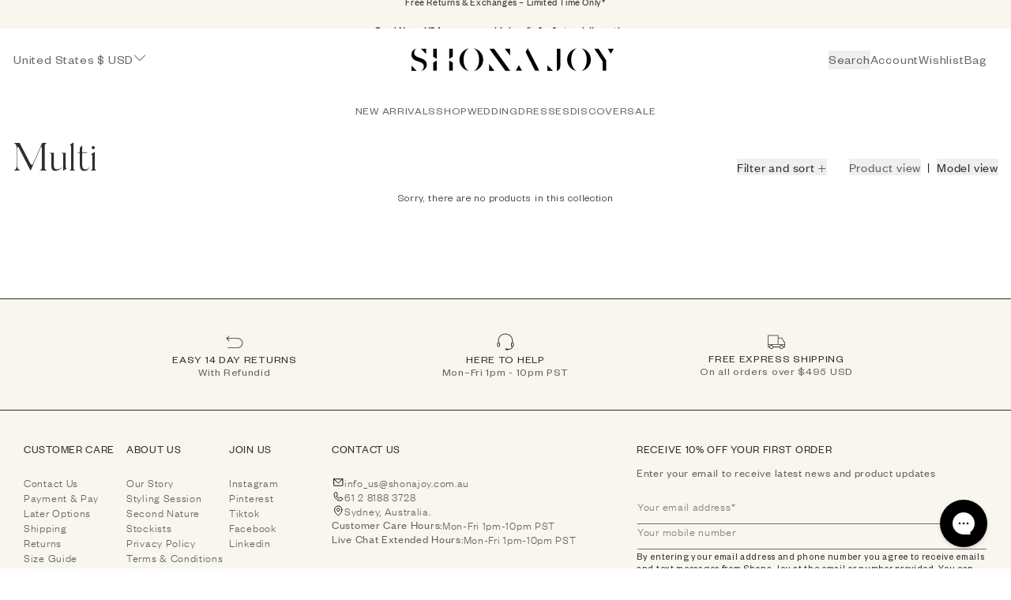

--- FILE ---
content_type: text/html; charset=utf-8
request_url: https://shonajoy.com/collections/multi
body_size: 80438
content:















<!doctype html>
<html
  class="no-js"
  lang="en">
  <head>
    <script>
window.KiwiSizing = window.KiwiSizing === undefined ? {} : window.KiwiSizing;
KiwiSizing.shop = "shona-joy-us.myshopify.com";


</script>
    <script id="elevar-dl-listener-config" type="application/json">{"data_layer_listener_script": "https://shopify-gtm-suite.getelevar.com/shops/f7a02ab0bf49668466f2d43999c5d0bf9e9b39b9/3.8.3/events.js", "ss_url": null, "signing_key": null, "myshopify_domain": null}</script>
<script>
  (() => {
    if (!window.__ElevarIsGtmSuiteListenerCalled) {
      window.__ElevarIsGtmSuiteListenerCalled = true;
      const configElement = document.getElementById(
        "elevar-dl-listener-config"
      );

      if (!configElement) {
        console.error("Elevar: DLL Config element not found");
        return;
      }

      const config = JSON.parse(configElement.textContent);

      const script = document.createElement("script");
      script.type = "text/javascript";
      script.src = config.data_layer_listener_script;
      script.async = false;
      script.defer = true;

      script.onerror = function () {
        console.error("Elevar: DLL JS script failed to load");
      };
      script.onload = function () {
        if (!window.ElevarGtmSuiteListener) {
          console.error("Elevar: `ElevarGtmSuiteListener` is not defined");
          return;
        }

        window.ElevarGtmSuiteListener.handlers.listen({
          ssUrl: config.ss_url,
          signingKey: config.signing_key,
          myshopifyDomain: config.myshopify_domain
        });
      };

      document.head.appendChild(script);
    }
  })();
</script>

    <!--
Elevar Data Layer

This file is automatically updated and should not be edited directly.

https://knowledge.getelevar.com/how-to-customize-data-layer-version-2

Updated: 2023-09-25 05:19:23+00:00
Version: 3.8.3
-->
<!-- Google Tag Manager -->
<script>
  window.dataLayer = window.dataLayer || [];
</script>
<script>
(function(w,d,s,l,i){w[l]=w[l]||[];w[l].push({"gtm.start":
  new Date().getTime(),event:"gtm.js"});var f=d.getElementsByTagName(s)[0],
  j=d.createElement(s),dl=l!="dataLayer"?"&l="+l:"";j.async=true;j.src=
  "https://www.googletagmanager.com/gtm.js?id="+i+dl;f.parentNode.insertBefore(j,f);
})(window,document,"script","dataLayer","GTM-NZV47L7");
</script>
<!-- End Google Tag Manager -->
<script id="elevar-gtm-suite-config" type="application/json">{"gtm_id": "GTM-NZV47L7", "event_config": {"cart_reconcile": true, "cart_view": true, "checkout_complete": true, "checkout_step": true, "collection_view": true, "defers_collection_loading": false, "defers_search_results_loading": false, "product_add_to_cart": true, "product_add_to_cart_ajax": true, "product_remove_from_cart": true, "product_select": true, "product_view": true, "search_results_view": true, "user": true, "save_order_notes": true}, "gtm_suite_script": "https://shopify-gtm-suite.getelevar.com/shops/f7a02ab0bf49668466f2d43999c5d0bf9e9b39b9/3.8.3/gtm-suite.js", "consent_enabled": false, "apex_domain": null}</script>

<meta charset="utf-8">
    <meta http-equiv="X-UA-Compatible" content="IE=edge">
    
    <meta name="viewport" content="width=device-width, initial-scale=1, maximum-scale=1, user-scalable=no, viewport-fit=cover">

    <link rel="stylesheet" href="https://cdn.jsdelivr.net/npm/intl-tel-input@18.2.1/build/css/intlTelInput.css">
    <link rel="canonical" href="https://shonajoy.com/collections/multi">
    <link rel="preconnect" href="https://cdn.shopify.com" crossorigin>
    <link rel="preload" href="//shonajoy.com/cdn/shop/t/371/assets/theme.css?v=57301420728458230431769053156" as="style">
    <link type="text/css" href="//shonajoy.com/cdn/shop/t/371/assets/theme.css?v=57301420728458230431769053156" rel="stylesheet">


 

<link rel="alternate" hreflang="en-us" href="https://shonajoy.com/collections/multi" /><link rel="alternate" hreflang="en-au" href="https://shonajoy.com.au/collections/multi" /><link rel="alternate" hreflang="en-nz" href="https://shonajoy.com.au/collections/multi" /><link rel="alternate" hreflang="en-gb" href="https://shonajoy.com.au/collections/multi" /><link rel="alternate" hreflang="en-ca" href="https://shonajoy.com.au/collections/multi" /><link rel="alternate" hreflang="x-default" href="https://shonajoy.com.au/collections/multi" />
    <link rel="apple-touch-icon" sizes="57x57" href="//shonajoy.com/cdn/shop/t/371/assets/favicon_57x57.png?v=27156657790889939501769052668">
<link rel="apple-touch-icon" sizes="60x60" href="//shonajoy.com/cdn/shop/t/371/assets/favicon_60x60.png?v=27156657790889939501769052668">
<link rel="apple-touch-icon" sizes="72x72" href="//shonajoy.com/cdn/shop/t/371/assets/favicon_72x72.png?v=27156657790889939501769052668">
<link rel="apple-touch-icon" sizes="76x76" href="//shonajoy.com/cdn/shop/t/371/assets/favicon_76x76.png?v=27156657790889939501769052668">
<link rel="apple-touch-icon" sizes="114x114" href="//shonajoy.com/cdn/shop/t/371/assets/favicon_114x114.png?v=27156657790889939501769052668">
<link rel="apple-touch-icon" sizes="120x120" href="//shonajoy.com/cdn/shop/t/371/assets/favicon_120x120.png?v=27156657790889939501769052668">
<link rel="apple-touch-icon" sizes="144x144" href="//shonajoy.com/cdn/shop/t/371/assets/favicon_144x144.png?v=27156657790889939501769052668">
<link rel="apple-touch-icon" sizes="152x152" href="//shonajoy.com/cdn/shop/t/371/assets/favicon_152x152.png?v=27156657790889939501769052668">
<link rel="apple-touch-icon" sizes="180x180" href="//shonajoy.com/cdn/shop/t/371/assets/favicon_180x180.png?v=27156657790889939501769052668">
<link rel="icon" type="image/png" sizes="192x192" href="//shonajoy.com/cdn/shop/t/371/assets/favicon_192x192.png?v=27156657790889939501769052668">
<link rel="icon" type="image/png" sizes="32x32" href="//shonajoy.com/cdn/shop/t/371/assets/favicon_32x32.png?v=27156657790889939501769052668">
<link rel="icon" type="image/png" sizes="96x96" href="//shonajoy.com/cdn/shop/t/371/assets/favicon_96x96.png?v=27156657790889939501769052668">
<link rel="icon" type="image/png" sizes="16x16" href="//shonajoy.com/cdn/shop/t/371/assets/favicon_16x16.png?v=27156657790889939501769052668">
<meta name="msapplication-TileImage" content="//shonajoy.com/cdn/shop/t/371/assets/favicon_144x144.png?v=27156657790889939501769052668">
    <title>
  
    Multi
  
 &ndash; Shona Joy US</title><meta name="theme-color" content="#000000">
  <meta name="msapplication-TileColor" content="#000000">
    


<meta property="og:site_name" content="Shona Joy US">
<meta property="og:url" content="https://shonajoy.com/collections/multi">
<meta property="og:title" content="Multi">
<meta property="og:type" content="website">
<meta property="og:description" content="Shona Joy is a global brand with a clear Australian identity and signature style. Dresses for any occasion, day or night, with a hint of 70&#39;s bohemian glamour. Subscribe for 10% off your first order. Afterpay available."><meta property="og:image" content="http://shonajoy.com/cdn/shop/files/Shona_Joy_Logo.png?height=628&pad_color=fff&v=1701255073&width=1200">
  <meta property="og:image:secure_url" content="https://shonajoy.com/cdn/shop/files/Shona_Joy_Logo.png?height=628&pad_color=fff&v=1701255073&width=1200">
  <meta property="og:image:width" content="1200">
  <meta property="og:image:height" content="628"><meta name="twitter:card" content="summary_large_image">
<meta name="twitter:title" content="Multi">
<meta name="twitter:description" content="Shona Joy is a global brand with a clear Australian identity and signature style. Dresses for any occasion, day or night, with a hint of 70&#39;s bohemian glamour. Subscribe for 10% off your first order. Afterpay available.">
<script type='text/javascript'>
  const translate = {
    product: {
      addToCart: "Add to bag",
      selectSize: "Select a size",
      soldOut: "Out of stock.",
      outOfStock: "The size you have selected is out of stock.",
      quantity: "Quantity",
      lastUnit: "Last unit",
      lowStock: "Low in stock",
      notifyMe: "Notify me",
      registerButton: "Register interest",
      pleaseSelectSize: "Please select size",
      youAreSaving: "You‘re saving ",
      discountApplied: "Discount applied",
    },
    cart: {
      alreadyInCart: "Already in cart"
    }
  }
</script>
<div style="display: none"><svg class="" width="16" height="14" viewBox="0 0 16 14" fill="none" xmlns="http://www.w3.org/2000/svg">
      <path
        id="wishlist"
        d="M8 13.188S.969 9.25.969 4.467A3.656 3.656 0 0 1 8 3.064v0a3.656 3.656 0 0 1 7.031 1.406C15.031 9.25 8 13.187 8 13.187Z" stroke="currentColor" stroke-width="1" stroke-linecap="round" stroke-linejoin="round"
      />
    </svg>
<svg xmlns="http://www.w3.org/2000/svg" class="" width="18" height="18" fill="none" viewBox="0 0 18 18">
      <path id="bag" d="M13.276 4.728a.34.34 0 0 0-.34-.316h-1.599c0-.024.005-.047.005-.072A3.344 3.344 0 0 0 8.002 1 3.337 3.337 0 0 0 4.67 4.34c0 .025.005.048.005.072h-1.6a.34.34 0 0 0-.34.316l-.734 10.198a.34.34 0 0 0 .34.364h11.33a.341.341 0 0 0 .34-.364l-.736-10.198h.001ZM5.351 4.34c0-1.467 1.19-2.66 2.652-2.66a2.666 2.666 0 0 1 2.66 2.66v.072h-5.31V4.34H5.35ZM2.708 14.61l.685-9.519h9.228l.686 9.518h-10.6Z" fill="currentColor"/>
    </svg>
<svg xmlns='http://www.w3.org/2000/svg' fill='none' viewBox='0 0 16 16'>
      <g id="info">
        <path stroke="currentColor" stroke-linecap="round" stroke-linejoin="round" d="M8 14A6 6 0 1 0 8 2a6 6 0 0 0 0 12Z"/>
        <path stroke="currentColor" stroke-linecap="round" stroke-linejoin="round" d="M7.5 7.5H8V11h.5"/>
        <path fill="currentColor" d="M7.875 6a.75.75 0 1 0 0-1.5.75.75 0 0 0 0 1.5Z"/>
      </g>
    </svg>
<svg xmlns="http://www.w3.org/2000/svg" fill="none" class="icon-chevron-left " viewBox="0 0 16 17">
      <path id="chevron-left-2" fill="currentColor" d="M10.512 1.49a.479.479 0 0 1 .665 0c.188.173.174.492 0 .666l-.01.011c-.171.18-.349.354-.526.528l-.264.261L5.02 8.313l.205.21c.087.089.173.178.261.266l5.713 5.713a.479.479 0 0 1 0 .665c-.172.187-.491.174-.665 0l-.011-.011a19.85 19.85 0 0 1-.53-.527l-.262-.265L4.017 8.65a.478.478 0 0 1 0-.666l.012-.01c.17-.18.348-.355.525-.529l.264-.261 5.694-5.694Z"/>
    </svg>
<svg xmlns="http://www.w3.org/2000/svg" fill="none" class="icon-chevron-right " viewBox="0 0 16 17">
      <path id="chevron-right-2" fill="currentColor" d="M5.488 15.222a.479.479 0 0 1-.665 0c-.187-.172-.174-.491 0-.665l.011-.012c.17-.18.348-.354.525-.528l.264-.26 5.357-5.358a13.59 13.59 0 0 1-.205-.21c-.086-.088-.173-.178-.26-.265L4.8 2.21a.479.479 0 0 1 0-.665c.172-.187.491-.174.665 0l.012.012c.18.17.355.348.53.526.087.09.174.178.262.266l5.713 5.713c.18.18.18.485 0 .665l-.011.011c-.171.18-.348.354-.526.528l-.264.261-5.694 5.695Z"/>
    </svg>
</div>


    <script src="//shonajoy.com/cdn/shop/t/371/assets/theme.vendors.js?v=27407689679378958571769052668" defer></script>
    <script src="//shonajoy.com/cdn/shop/t/371/assets/theme.js?v=8532018756343255541769053157" defer></script><link rel="preload" href="//shonajoy.com/cdn/shop/files/icomoon.woff2?v=6145427946728119592" as="font" type="font/woff2" crossorigin="anonymous">
<link rel="preload" href="//shonajoy.com/cdn/shop/files/FoundersGrotesk-Bold.woff2?v=14665751820198476910" as="font" type="font/woff2" crossorigin="anonymous">
<link rel="preload" href="//shonajoy.com/cdn/shop/files/FoundersGrotesk-BoldItalic.woff2?v=4061216579330054748" as="font" type="font/woff2" crossorigin="anonymous">
<link rel="preload" href="//shonajoy.com/cdn/shop/files/FoundersGrotesk-Light.woff2?v=17093269760123765922" as="font" type="font/woff2" crossorigin="anonymous">
<link rel="preload" href="//shonajoy.com/cdn/shop/files/FoundersGrotesk-LightItalic.woff2?v=9022427410960076079" as="font" type="font/woff2" crossorigin="anonymous">
<link rel="preload" href="//shonajoy.com/cdn/shop/files/FoundersGrotesk-Medium.woff2?v=13642171936583971606" as="font" type="font/woff2" crossorigin="anonymous">
<link rel="preload" href="//shonajoy.com/cdn/shop/files/FoundersGrotesk-MediumItalic.woff2?v=17934007639796935799" as="font" type="font/woff2" crossorigin="anonymous">
<link rel="preload" href="//shonajoy.com/cdn/shop/files/FoundersGrotesk-Regular.woff2?v=17840594324618926120" as="font" type="font/woff2" crossorigin="anonymous">
<link rel="preload" href="//shonajoy.com/cdn/shop/files/FoundersGrotesk-Semibold.woff2?v=5530177136812151833" as="font" type="font/woff2" crossorigin="anonymous">
<link rel="preload" href="//shonajoy.com/cdn/shop/files/FoundersGrotesk-SemiboldItalic.woff2?v=2960658702107502456" as="font" type="font/woff2" crossorigin="anonymous">
<link rel="preload" href="//shonajoy.com/cdn/shop/files/FoundersGrotesk-RegularItalic.woff2?v=16247920167253271520" as="font" type="font/woff2" crossorigin="anonymous">
<link rel="preload" href="//shonajoy.com/cdn/shop/files/founders-grotesk-light.woff2?v=13203343131688200451" as="font" type="font/woff2" crossorigin="anonymous">
<link rel="preload" href="//shonajoy.com/cdn/shop/files/founders-grotesk-regular.woff2?v=10912422793120952722" as="font" type="font/woff2" crossorigin="anonymous">
<link rel="preload" href="//shonajoy.com/cdn/shop/files/SilkSerif-Light.woff2?v=17268438852346099550" as="font" type="font/woff2" crossorigin="anonymous">

  <script>window.performance && window.performance.mark && window.performance.mark('shopify.content_for_header.start');</script><meta id="shopify-digital-wallet" name="shopify-digital-wallet" content="/21580979/digital_wallets/dialog">
<meta name="shopify-checkout-api-token" content="2ae1f44c453c0ecca7d007fb82166cde">
<meta id="in-context-paypal-metadata" data-shop-id="21580979" data-venmo-supported="false" data-environment="production" data-locale="en_US" data-paypal-v4="true" data-currency="USD">
<link rel="alternate" type="application/atom+xml" title="Feed" href="/collections/multi.atom" />
<link rel="alternate" type="application/json+oembed" href="https://shonajoy.com/collections/multi.oembed">
<script async="async" src="/checkouts/internal/preloads.js?locale=en-US"></script>
<link rel="preconnect" href="https://shop.app" crossorigin="anonymous">
<script async="async" src="https://shop.app/checkouts/internal/preloads.js?locale=en-US&shop_id=21580979" crossorigin="anonymous"></script>
<script id="apple-pay-shop-capabilities" type="application/json">{"shopId":21580979,"countryCode":"US","currencyCode":"USD","merchantCapabilities":["supports3DS"],"merchantId":"gid:\/\/shopify\/Shop\/21580979","merchantName":"Shona Joy US","requiredBillingContactFields":["postalAddress","email","phone"],"requiredShippingContactFields":["postalAddress","email","phone"],"shippingType":"shipping","supportedNetworks":["visa","masterCard","amex","discover","elo","jcb"],"total":{"type":"pending","label":"Shona Joy US","amount":"1.00"},"shopifyPaymentsEnabled":true,"supportsSubscriptions":true}</script>
<script id="shopify-features" type="application/json">{"accessToken":"2ae1f44c453c0ecca7d007fb82166cde","betas":["rich-media-storefront-analytics"],"domain":"shonajoy.com","predictiveSearch":true,"shopId":21580979,"locale":"en"}</script>
<script>var Shopify = Shopify || {};
Shopify.shop = "shona-joy-us.myshopify.com";
Shopify.locale = "en";
Shopify.currency = {"active":"USD","rate":"1.0"};
Shopify.country = "US";
Shopify.theme = {"name":"V1.4.2 | 22nd Dec | SHJ0001-11","id":140198740052,"schema_name":"Astro","schema_version":"4.0 (OS 2.0)","theme_store_id":null,"role":"main"};
Shopify.theme.handle = "null";
Shopify.theme.style = {"id":null,"handle":null};
Shopify.cdnHost = "shonajoy.com/cdn";
Shopify.routes = Shopify.routes || {};
Shopify.routes.root = "/";</script>
<script type="module">!function(o){(o.Shopify=o.Shopify||{}).modules=!0}(window);</script>
<script>!function(o){function n(){var o=[];function n(){o.push(Array.prototype.slice.apply(arguments))}return n.q=o,n}var t=o.Shopify=o.Shopify||{};t.loadFeatures=n(),t.autoloadFeatures=n()}(window);</script>
<script>
  window.ShopifyPay = window.ShopifyPay || {};
  window.ShopifyPay.apiHost = "shop.app\/pay";
  window.ShopifyPay.redirectState = null;
</script>
<script id="shop-js-analytics" type="application/json">{"pageType":"collection"}</script>
<script defer="defer" async type="module" src="//shonajoy.com/cdn/shopifycloud/shop-js/modules/v2/client.init-shop-cart-sync_BT-GjEfc.en.esm.js"></script>
<script defer="defer" async type="module" src="//shonajoy.com/cdn/shopifycloud/shop-js/modules/v2/chunk.common_D58fp_Oc.esm.js"></script>
<script defer="defer" async type="module" src="//shonajoy.com/cdn/shopifycloud/shop-js/modules/v2/chunk.modal_xMitdFEc.esm.js"></script>
<script type="module">
  await import("//shonajoy.com/cdn/shopifycloud/shop-js/modules/v2/client.init-shop-cart-sync_BT-GjEfc.en.esm.js");
await import("//shonajoy.com/cdn/shopifycloud/shop-js/modules/v2/chunk.common_D58fp_Oc.esm.js");
await import("//shonajoy.com/cdn/shopifycloud/shop-js/modules/v2/chunk.modal_xMitdFEc.esm.js");

  window.Shopify.SignInWithShop?.initShopCartSync?.({"fedCMEnabled":true,"windoidEnabled":true});

</script>
<script>
  window.Shopify = window.Shopify || {};
  if (!window.Shopify.featureAssets) window.Shopify.featureAssets = {};
  window.Shopify.featureAssets['shop-js'] = {"shop-cart-sync":["modules/v2/client.shop-cart-sync_DZOKe7Ll.en.esm.js","modules/v2/chunk.common_D58fp_Oc.esm.js","modules/v2/chunk.modal_xMitdFEc.esm.js"],"init-fed-cm":["modules/v2/client.init-fed-cm_B6oLuCjv.en.esm.js","modules/v2/chunk.common_D58fp_Oc.esm.js","modules/v2/chunk.modal_xMitdFEc.esm.js"],"shop-cash-offers":["modules/v2/client.shop-cash-offers_D2sdYoxE.en.esm.js","modules/v2/chunk.common_D58fp_Oc.esm.js","modules/v2/chunk.modal_xMitdFEc.esm.js"],"shop-login-button":["modules/v2/client.shop-login-button_QeVjl5Y3.en.esm.js","modules/v2/chunk.common_D58fp_Oc.esm.js","modules/v2/chunk.modal_xMitdFEc.esm.js"],"pay-button":["modules/v2/client.pay-button_DXTOsIq6.en.esm.js","modules/v2/chunk.common_D58fp_Oc.esm.js","modules/v2/chunk.modal_xMitdFEc.esm.js"],"shop-button":["modules/v2/client.shop-button_DQZHx9pm.en.esm.js","modules/v2/chunk.common_D58fp_Oc.esm.js","modules/v2/chunk.modal_xMitdFEc.esm.js"],"avatar":["modules/v2/client.avatar_BTnouDA3.en.esm.js"],"init-windoid":["modules/v2/client.init-windoid_CR1B-cfM.en.esm.js","modules/v2/chunk.common_D58fp_Oc.esm.js","modules/v2/chunk.modal_xMitdFEc.esm.js"],"init-shop-for-new-customer-accounts":["modules/v2/client.init-shop-for-new-customer-accounts_C_vY_xzh.en.esm.js","modules/v2/client.shop-login-button_QeVjl5Y3.en.esm.js","modules/v2/chunk.common_D58fp_Oc.esm.js","modules/v2/chunk.modal_xMitdFEc.esm.js"],"init-shop-email-lookup-coordinator":["modules/v2/client.init-shop-email-lookup-coordinator_BI7n9ZSv.en.esm.js","modules/v2/chunk.common_D58fp_Oc.esm.js","modules/v2/chunk.modal_xMitdFEc.esm.js"],"init-shop-cart-sync":["modules/v2/client.init-shop-cart-sync_BT-GjEfc.en.esm.js","modules/v2/chunk.common_D58fp_Oc.esm.js","modules/v2/chunk.modal_xMitdFEc.esm.js"],"shop-toast-manager":["modules/v2/client.shop-toast-manager_DiYdP3xc.en.esm.js","modules/v2/chunk.common_D58fp_Oc.esm.js","modules/v2/chunk.modal_xMitdFEc.esm.js"],"init-customer-accounts":["modules/v2/client.init-customer-accounts_D9ZNqS-Q.en.esm.js","modules/v2/client.shop-login-button_QeVjl5Y3.en.esm.js","modules/v2/chunk.common_D58fp_Oc.esm.js","modules/v2/chunk.modal_xMitdFEc.esm.js"],"init-customer-accounts-sign-up":["modules/v2/client.init-customer-accounts-sign-up_iGw4briv.en.esm.js","modules/v2/client.shop-login-button_QeVjl5Y3.en.esm.js","modules/v2/chunk.common_D58fp_Oc.esm.js","modules/v2/chunk.modal_xMitdFEc.esm.js"],"shop-follow-button":["modules/v2/client.shop-follow-button_CqMgW2wH.en.esm.js","modules/v2/chunk.common_D58fp_Oc.esm.js","modules/v2/chunk.modal_xMitdFEc.esm.js"],"checkout-modal":["modules/v2/client.checkout-modal_xHeaAweL.en.esm.js","modules/v2/chunk.common_D58fp_Oc.esm.js","modules/v2/chunk.modal_xMitdFEc.esm.js"],"shop-login":["modules/v2/client.shop-login_D91U-Q7h.en.esm.js","modules/v2/chunk.common_D58fp_Oc.esm.js","modules/v2/chunk.modal_xMitdFEc.esm.js"],"lead-capture":["modules/v2/client.lead-capture_BJmE1dJe.en.esm.js","modules/v2/chunk.common_D58fp_Oc.esm.js","modules/v2/chunk.modal_xMitdFEc.esm.js"],"payment-terms":["modules/v2/client.payment-terms_Ci9AEqFq.en.esm.js","modules/v2/chunk.common_D58fp_Oc.esm.js","modules/v2/chunk.modal_xMitdFEc.esm.js"]};
</script>
<script>(function() {
  var isLoaded = false;
  function asyncLoad() {
    if (isLoaded) return;
    isLoaded = true;
    var urls = ["https:\/\/app.kiwisizing.com\/web\/js\/dist\/kiwiSizing\/plugin\/SizingPlugin.prod.js?v=330\u0026shop=shona-joy-us.myshopify.com","https:\/\/cdn-loyalty.yotpo.com\/loader\/T8h8PWD-y4XOFWQdcb_GOA.js?shop=shona-joy-us.myshopify.com","https:\/\/d18eg7dreypte5.cloudfront.net\/scripts\/integrations\/subscription.js?shop=shona-joy-us.myshopify.com","https:\/\/d18eg7dreypte5.cloudfront.net\/browse-abandonment\/smsbump_timer.js?shop=shona-joy-us.myshopify.com","https:\/\/dr4qe3ddw9y32.cloudfront.net\/awin-shopify-integration-code.js?aid=114548\u0026v=shopifyApp_5.2.0\u0026ts=1747714538260\u0026shop=shona-joy-us.myshopify.com","https:\/\/na.shgcdn3.com\/pixel-collector.js?shop=shona-joy-us.myshopify.com","https:\/\/s3.eu-west-1.amazonaws.com\/production-klarna-il-shopify-osm\/d3bc5d6366701989e2db5a93793900883f2d31a6\/shona-joy-us.myshopify.com-1769054761477.js?shop=shona-joy-us.myshopify.com"];
    for (var i = 0; i < urls.length; i++) {
      var s = document.createElement('script');
      s.type = 'text/javascript';
      s.async = true;
      s.src = urls[i];
      var x = document.getElementsByTagName('script')[0];
      x.parentNode.insertBefore(s, x);
    }
  };
  if(window.attachEvent) {
    window.attachEvent('onload', asyncLoad);
  } else {
    window.addEventListener('load', asyncLoad, false);
  }
})();</script>
<script id="__st">var __st={"a":21580979,"offset":39600,"reqid":"f61ac347-690b-4d03-933f-882dae54b1b2-1769486875","pageurl":"shonajoy.com\/collections\/multi","u":"1dd3e726b3e8","p":"collection","rtyp":"collection","rid":449113222};</script>
<script>window.ShopifyPaypalV4VisibilityTracking = true;</script>
<script id="captcha-bootstrap">!function(){'use strict';const t='contact',e='account',n='new_comment',o=[[t,t],['blogs',n],['comments',n],[t,'customer']],c=[[e,'customer_login'],[e,'guest_login'],[e,'recover_customer_password'],[e,'create_customer']],r=t=>t.map((([t,e])=>`form[action*='/${t}']:not([data-nocaptcha='true']) input[name='form_type'][value='${e}']`)).join(','),a=t=>()=>t?[...document.querySelectorAll(t)].map((t=>t.form)):[];function s(){const t=[...o],e=r(t);return a(e)}const i='password',u='form_key',d=['recaptcha-v3-token','g-recaptcha-response','h-captcha-response',i],f=()=>{try{return window.sessionStorage}catch{return}},m='__shopify_v',_=t=>t.elements[u];function p(t,e,n=!1){try{const o=window.sessionStorage,c=JSON.parse(o.getItem(e)),{data:r}=function(t){const{data:e,action:n}=t;return t[m]||n?{data:e,action:n}:{data:t,action:n}}(c);for(const[e,n]of Object.entries(r))t.elements[e]&&(t.elements[e].value=n);n&&o.removeItem(e)}catch(o){console.error('form repopulation failed',{error:o})}}const l='form_type',E='cptcha';function T(t){t.dataset[E]=!0}const w=window,h=w.document,L='Shopify',v='ce_forms',y='captcha';let A=!1;((t,e)=>{const n=(g='f06e6c50-85a8-45c8-87d0-21a2b65856fe',I='https://cdn.shopify.com/shopifycloud/storefront-forms-hcaptcha/ce_storefront_forms_captcha_hcaptcha.v1.5.2.iife.js',D={infoText:'Protected by hCaptcha',privacyText:'Privacy',termsText:'Terms'},(t,e,n)=>{const o=w[L][v],c=o.bindForm;if(c)return c(t,g,e,D).then(n);var r;o.q.push([[t,g,e,D],n]),r=I,A||(h.body.append(Object.assign(h.createElement('script'),{id:'captcha-provider',async:!0,src:r})),A=!0)});var g,I,D;w[L]=w[L]||{},w[L][v]=w[L][v]||{},w[L][v].q=[],w[L][y]=w[L][y]||{},w[L][y].protect=function(t,e){n(t,void 0,e),T(t)},Object.freeze(w[L][y]),function(t,e,n,w,h,L){const[v,y,A,g]=function(t,e,n){const i=e?o:[],u=t?c:[],d=[...i,...u],f=r(d),m=r(i),_=r(d.filter((([t,e])=>n.includes(e))));return[a(f),a(m),a(_),s()]}(w,h,L),I=t=>{const e=t.target;return e instanceof HTMLFormElement?e:e&&e.form},D=t=>v().includes(t);t.addEventListener('submit',(t=>{const e=I(t);if(!e)return;const n=D(e)&&!e.dataset.hcaptchaBound&&!e.dataset.recaptchaBound,o=_(e),c=g().includes(e)&&(!o||!o.value);(n||c)&&t.preventDefault(),c&&!n&&(function(t){try{if(!f())return;!function(t){const e=f();if(!e)return;const n=_(t);if(!n)return;const o=n.value;o&&e.removeItem(o)}(t);const e=Array.from(Array(32),(()=>Math.random().toString(36)[2])).join('');!function(t,e){_(t)||t.append(Object.assign(document.createElement('input'),{type:'hidden',name:u})),t.elements[u].value=e}(t,e),function(t,e){const n=f();if(!n)return;const o=[...t.querySelectorAll(`input[type='${i}']`)].map((({name:t})=>t)),c=[...d,...o],r={};for(const[a,s]of new FormData(t).entries())c.includes(a)||(r[a]=s);n.setItem(e,JSON.stringify({[m]:1,action:t.action,data:r}))}(t,e)}catch(e){console.error('failed to persist form',e)}}(e),e.submit())}));const S=(t,e)=>{t&&!t.dataset[E]&&(n(t,e.some((e=>e===t))),T(t))};for(const o of['focusin','change'])t.addEventListener(o,(t=>{const e=I(t);D(e)&&S(e,y())}));const B=e.get('form_key'),M=e.get(l),P=B&&M;t.addEventListener('DOMContentLoaded',(()=>{const t=y();if(P)for(const e of t)e.elements[l].value===M&&p(e,B);[...new Set([...A(),...v().filter((t=>'true'===t.dataset.shopifyCaptcha))])].forEach((e=>S(e,t)))}))}(h,new URLSearchParams(w.location.search),n,t,e,['guest_login'])})(!0,!0)}();</script>
<script integrity="sha256-4kQ18oKyAcykRKYeNunJcIwy7WH5gtpwJnB7kiuLZ1E=" data-source-attribution="shopify.loadfeatures" defer="defer" src="//shonajoy.com/cdn/shopifycloud/storefront/assets/storefront/load_feature-a0a9edcb.js" crossorigin="anonymous"></script>
<script crossorigin="anonymous" defer="defer" src="//shonajoy.com/cdn/shopifycloud/storefront/assets/shopify_pay/storefront-65b4c6d7.js?v=20250812"></script>
<script data-source-attribution="shopify.dynamic_checkout.dynamic.init">var Shopify=Shopify||{};Shopify.PaymentButton=Shopify.PaymentButton||{isStorefrontPortableWallets:!0,init:function(){window.Shopify.PaymentButton.init=function(){};var t=document.createElement("script");t.src="https://shonajoy.com/cdn/shopifycloud/portable-wallets/latest/portable-wallets.en.js",t.type="module",document.head.appendChild(t)}};
</script>
<script data-source-attribution="shopify.dynamic_checkout.buyer_consent">
  function portableWalletsHideBuyerConsent(e){var t=document.getElementById("shopify-buyer-consent"),n=document.getElementById("shopify-subscription-policy-button");t&&n&&(t.classList.add("hidden"),t.setAttribute("aria-hidden","true"),n.removeEventListener("click",e))}function portableWalletsShowBuyerConsent(e){var t=document.getElementById("shopify-buyer-consent"),n=document.getElementById("shopify-subscription-policy-button");t&&n&&(t.classList.remove("hidden"),t.removeAttribute("aria-hidden"),n.addEventListener("click",e))}window.Shopify?.PaymentButton&&(window.Shopify.PaymentButton.hideBuyerConsent=portableWalletsHideBuyerConsent,window.Shopify.PaymentButton.showBuyerConsent=portableWalletsShowBuyerConsent);
</script>
<script data-source-attribution="shopify.dynamic_checkout.cart.bootstrap">document.addEventListener("DOMContentLoaded",(function(){function t(){return document.querySelector("shopify-accelerated-checkout-cart, shopify-accelerated-checkout")}if(t())Shopify.PaymentButton.init();else{new MutationObserver((function(e,n){t()&&(Shopify.PaymentButton.init(),n.disconnect())})).observe(document.body,{childList:!0,subtree:!0})}}));
</script>
<link id="shopify-accelerated-checkout-styles" rel="stylesheet" media="screen" href="https://shonajoy.com/cdn/shopifycloud/portable-wallets/latest/accelerated-checkout-backwards-compat.css" crossorigin="anonymous">
<style id="shopify-accelerated-checkout-cart">
        #shopify-buyer-consent {
  margin-top: 1em;
  display: inline-block;
  width: 100%;
}

#shopify-buyer-consent.hidden {
  display: none;
}

#shopify-subscription-policy-button {
  background: none;
  border: none;
  padding: 0;
  text-decoration: underline;
  font-size: inherit;
  cursor: pointer;
}

#shopify-subscription-policy-button::before {
  box-shadow: none;
}

      </style>

<script>window.performance && window.performance.mark && window.performance.mark('shopify.content_for_header.end');</script>
  





  <script type="text/javascript">
    
      window.__shgMoneyFormat = window.__shgMoneyFormat || {"USD":{"currency":"USD","currency_symbol":"$","currency_symbol_location":"left","decimal_places":2,"decimal_separator":".","thousands_separator":","}};
    
    window.__shgCurrentCurrencyCode = window.__shgCurrentCurrencyCode || {
      currency: "USD",
      currency_symbol: "$",
      decimal_separator: ".",
      thousands_separator: ",",
      decimal_places: 2,
      currency_symbol_location: "left"
    };
  </script>




    <style data-shopify>
    @font-face {
      font-family: 'icomoon';
      src: url(//shonajoy.com/cdn/shop/files/icomoon.woff2?v=6145427946728119592) format('woff2'),
        url(//shonajoy.com/cdn/shop/files/icomoon.woff?v=6943180108765468323) format('woff');
      font-weight: normal;
      font-style: normal;
      font-display: block;
    }

    @font-face {
      font-family: 'Silk Serif';
      src: url(//shonajoy.com/cdn/shop/files/SilkSerif-Light.woff2?v=17268438852346099550) format('woff2');
      font-weight: 300;
      font-style: normal;
      font-display: swap;
    }

    @font-face {
      font-family: 'Silk Serif';
      src: url(//shonajoy.com/cdn/shop/files/SilkSerif-LightItalic.woff2?v=4214087646340109459) format('woff2');
      font-weight: 300;
      font-style: italic;
      font-display: swap;
    }

    @font-face {
      font-family: 'Founders Grotesk';
      src: url(//shonajoy.com/cdn/shop/t/371/assets/FoundersGrotesk-Light.eot?v=24801127383650788641769052668);
      src: url(//shonajoy.com/cdn/shop/t/371/assets/FoundersGrotesk-Light.eot?%23iefix&v=24801127383650788641769052668) format('embedded-opentype'),
          url(//shonajoy.com/cdn/shop/t/371/assets/FoundersGrotesk-Light.woff2?v=108642796784965697521769052668) format('woff2'),
          url(//shonajoy.com/cdn/shop/t/371/assets/FoundersGrotesk-Light.woff?v=75227862282912772741769052668) format('woff'),
          url(//shonajoy.com/cdn/shop/t/371/assets/FoundersGrotesk-Light.ttf?v=120571283637658290271769052668) format('truetype');
      font-weight: 300;
      font-style: normal;
      font-display: swap;
  }

  @font-face {
      font-family: 'Founders Grotesk';
      src: url(//shonajoy.com/cdn/shop/t/371/assets/FoundersGrotesk-LightItalic.eot?v=83887529791127655971769052668);
      src: url(//shonajoy.com/cdn/shop/t/371/assets/FoundersGrotesk-LightItalic.eot?%23iefix&v=83887529791127655971769052668) format('embedded-opentype'),
          url(//shonajoy.com/cdn/shop/t/371/assets/FoundersGrotesk-LightItalic.woff2?v=101664937048182941601769052668) format('woff2'),
          url(//shonajoy.com/cdn/shop/t/371/assets/FoundersGrotesk-LightItalic.woff?v=151784761229312066321769052668) format('woff'),
          url(//shonajoy.com/cdn/shop/t/371/assets/FoundersGrotesk-LightItalic.ttf?v=156137143804619597821769052668) format('truetype');
      font-weight: 300;
      font-style: italic;
      font-display: swap;
  }

  @font-face {
      font-family: 'Founders Grotesk';
      src: url(//shonajoy.com/cdn/shop/t/371/assets/FoundersGrotesk-BoldItalic.eot?v=115676926485522276811769052668);
      src: url(//shonajoy.com/cdn/shop/t/371/assets/FoundersGrotesk-BoldItalic.eot?%23iefix&v=115676926485522276811769052668) format('embedded-opentype'),
          url(//shonajoy.com/cdn/shop/t/371/assets/FoundersGrotesk-BoldItalic.woff2?v=153738164305985213431769052668) format('woff2'),
          url(//shonajoy.com/cdn/shop/t/371/assets/FoundersGrotesk-BoldItalic.woff?v=141092835459037118131769052668) format('woff'),
          url(//shonajoy.com/cdn/shop/t/371/assets/FoundersGrotesk-BoldItalic.ttf?v=11669845323289241401769052668) format('truetype');
      font-weight: bold;
      font-style: italic;
      font-display: swap;
  }

  @font-face {
      font-family: 'Founders Grotesk';
      src: url(//shonajoy.com/cdn/shop/t/371/assets/FoundersGrotesk-MediumItalic.eot?v=96250439508336222911769052668);
      src: url(//shonajoy.com/cdn/shop/t/371/assets/FoundersGrotesk-MediumItalic.eot?%23iefix&v=96250439508336222911769052668) format('embedded-opentype'),
          url(//shonajoy.com/cdn/shop/t/371/assets/FoundersGrotesk-MediumItalic.woff2?v=180508550427798919801769052668) format('woff2'),
          url(//shonajoy.com/cdn/shop/t/371/assets/FoundersGrotesk-MediumItalic.woff?v=9573492179126455361769052668) format('woff'),
          url(//shonajoy.com/cdn/shop/t/371/assets/FoundersGrotesk-MediumItalic.ttf?v=143671093352007160871769052668) format('truetype');
      font-weight: 500;
      font-style: italic;
      font-display: swap;
  }

  @font-face {
      font-family: 'Founders Grotesk';
      src: url(//shonajoy.com/cdn/shop/t/371/assets/FoundersGrotesk-Regular.eot?v=26796012410141838821769052668);
      src: url(//shonajoy.com/cdn/shop/t/371/assets/FoundersGrotesk-Regular.eot?%23iefix&v=26796012410141838821769052668) format('embedded-opentype'),
          url(//shonajoy.com/cdn/shop/t/371/assets/FoundersGrotesk-Regular.woff2?v=29449399261745077271769052668) format('woff2'),
          url(//shonajoy.com/cdn/shop/t/371/assets/FoundersGrotesk-Regular.woff?v=27252200162868454601769052668) format('woff'),
          url(//shonajoy.com/cdn/shop/t/371/assets/FoundersGrotesk-Regular.ttf?v=23087152648805518781769052668) format('truetype');
      font-weight: normal;
      font-style: normal;
      font-display: swap;
  }

  @font-face {
      font-family: 'Founders Grotesk';
      src: url(//shonajoy.com/cdn/shop/t/371/assets/FoundersGrotesk-Medium.eot?v=133079626079817003431769052668);
      src: url(//shonajoy.com/cdn/shop/t/371/assets/FoundersGrotesk-Medium.eot?%23iefix&v=133079626079817003431769052668) format('embedded-opentype'),
          url(//shonajoy.com/cdn/shop/t/371/assets/FoundersGrotesk-Medium.woff2?v=113468674134522178661769052668) format('woff2'),
          url(//shonajoy.com/cdn/shop/t/371/assets/FoundersGrotesk-Medium.woff?v=126863451505438599521769052668) format('woff'),
          url(//shonajoy.com/cdn/shop/t/371/assets/FoundersGrotesk-Medium.ttf?v=44593926955325215191769052668) format('truetype');
      font-weight: 500;
      font-style: normal;
      font-display: swap;
  }

  @font-face {
      font-family: 'Founders Grotesk Regular';
      src: url(//shonajoy.com/cdn/shop/t/371/assets/FoundersGrotesk-RegularItalic.eot?v=20137728786706411971769052668);
      src: url(//shonajoy.com/cdn/shop/t/371/assets/FoundersGrotesk-RegularItalic.eot?%23iefix&v=20137728786706411971769052668) format('embedded-opentype'),
          url(//shonajoy.com/cdn/shop/t/371/assets/FoundersGrotesk-RegularItalic.woff2?v=167394849153264511901769052668) format('woff2'),
          url(//shonajoy.com/cdn/shop/t/371/assets/FoundersGrotesk-RegularItalic.woff?v=8434552341999561281769052668) format('woff'),
          url(//shonajoy.com/cdn/shop/t/371/assets/FoundersGrotesk-RegularItalic.ttf?v=10572773925725538681769052668) format('truetype');
      font-weight: normal;
      font-style: italic;
      font-display: swap;
  }

  @font-face {
      font-family: 'Founders Grotesk';
      src: url(//shonajoy.com/cdn/shop/t/371/assets/FoundersGrotesk-SemiboldIt.eot?v=39007897575745916011769052668);
      src: url(//shonajoy.com/cdn/shop/t/371/assets/FoundersGrotesk-SemiboldIt.eot?%23iefix&v=39007897575745916011769052668) format('embedded-opentype'),
          url(//shonajoy.com/cdn/shop/t/371/assets/FoundersGrotesk-SemiboldIt.woff2?v=175203770973555331121769052668) format('woff2'),
          url(//shonajoy.com/cdn/shop/t/371/assets/FoundersGrotesk-SemiboldIt.woff?v=139999808752365376121769052668) format('woff'),
          url(//shonajoy.com/cdn/shop/t/371/assets/FoundersGrotesk-SemiboldIt.ttf?v=121799236477260483231769052668) format('truetype');
      font-weight: 600;
      font-style: italic;
      font-display: swap;
  }

  @font-face {
      font-family: 'Founders Grotesk';
      src: url(//shonajoy.com/cdn/shop/t/371/assets/FoundersGrotesk-Semibold.eot?v=56026897028487860101769052668);
      src: url(//shonajoy.com/cdn/shop/t/371/assets/FoundersGrotesk-Semibold.eot?%23iefix&v=56026897028487860101769052668) format('embedded-opentype'),
          url(//shonajoy.com/cdn/shop/t/371/assets/FoundersGrotesk-Semibold.woff2?v=129705787881840508511769052668) format('woff2'),
          url(//shonajoy.com/cdn/shop/t/371/assets/FoundersGrotesk-Semibold.woff?v=17396959403629357471769052668) format('woff'),
          url(//shonajoy.com/cdn/shop/t/371/assets/FoundersGrotesk-Semibold.ttf?v=13738648696871696131769052668) format('truetype');
      font-weight: 600;
      font-style: normal;
      font-display: swap;
  }

    /* Non-descending space font files */
    @font-face {
      font-family: 'Founders Grotesk Aligned';
      src: url(//shonajoy.com/cdn/shop/files/founders-grotesk-light.woff2?v=13203343131688200451) format('woff2');
      font-weight: 300;
      font-style: normal;
      font-display: swap;
    }

    @font-face {
      font-family: 'Founders Grotesk Aligned';
      src: url(//shonajoy.com/cdn/shop/files/founders-grotesk-regular.woff2?v=10912422793120952722) format('woff2');
      font-weight: 400;
      font-style: normal;
      font-display: swap;
    }
</style>

    <style data-shopify>
  :root {
      --img-aspect-ratio-padding: 77%;
  }
</style>

    <script>
  document.documentElement.className = document.documentElement.className.replace('no-js', '');

  if (Shopify.designMode) {
    document.documentElement.classList.add('shopify-design-mode');
  }
</script>

  

<script type="text/javascript">
  
    window.SHG_CUSTOMER = null;
  
</script>








  
      



<script src="https://snapui.searchspring.io/9vsts6/bundle.js" id="searchspring-context">
	 
			collection = { id: "449113222", name: "Multi", handle: "multi" };
		
		template = "collection";
	
	format = "${{amount}}";

</script>

      
        <script>
	document.addEventListener('DOMContentLoaded', () => {
		const observer = new MutationObserver(() => {
			const filterButton = document.querySelector('#searchspring-content button.hidden.lg\\:block.b2a.b2a--r');
			if (!filterButton || filterButton.dataset.scrollAttached) return;

			filterButton.dataset.scrollAttached = 'true';

			filterButton.addEventListener('click', () => {
				const target = document.getElementById('searchspring-content');
				const target2 = document.getElementById('searchspring-content').closest('.shopify-section');
				
				if (target) {
					const elementPosition = target.getBoundingClientRect().top + window.pageYOffset;
					const isAtTop = window.pageYOffset < 10;
					const offset = isAtTop ? 116 : 80;
					const offsetPosition = elementPosition - offset;
					
					window.scrollTo({
						top: offsetPosition,
						behavior: 'smooth'
					});
				}
			});
		});

		observer.observe(document.body, { 
			childList: true, 
			subtree: true 
		});
	});
</script>
      
    

  

  

<!-- BEGIN app block: shopify://apps/helium-customer-fields/blocks/app-embed/bab58598-3e6a-4377-aaaa-97189b15f131 -->







































<script>
  if ('CF' in window) {
    window.CF.appEmbedEnabled = true;
  } else {
    window.CF = {
      appEmbedEnabled: true,
    };
  }

  window.CF.editAccountFormId = "";
  window.CF.registrationFormId = "";
</script>

<!-- BEGIN app snippet: patch-registration-links -->







































<script>
  function patchRegistrationLinks() {
    const PATCHABLE_LINKS_SELECTOR = 'a[href*="/account/register"]';

    const search = new URLSearchParams(window.location.search);
    const checkoutUrl = search.get('checkout_url');
    const returnUrl = search.get('return_url');

    const redirectUrl = checkoutUrl || returnUrl;
    if (!redirectUrl) return;

    const registrationLinks = Array.from(document.querySelectorAll(PATCHABLE_LINKS_SELECTOR));
    registrationLinks.forEach(link => {
      const url = new URL(link.href);

      url.searchParams.set('return_url', redirectUrl);

      link.href = url.href;
    });
  }

  if (['complete', 'interactive', 'loaded'].includes(document.readyState)) {
    patchRegistrationLinks();
  } else {
    document.addEventListener('DOMContentLoaded', () => patchRegistrationLinks());
  }
</script><!-- END app snippet -->
<!-- BEGIN app snippet: patch-login-grecaptcha-conflict -->







































<script>
  // Fixes a problem where both grecaptcha and hcaptcha response fields are included in the /account/login form submission
  // resulting in a 404 on the /challenge page.
  // This is caused by our triggerShopifyRecaptchaLoad function in initialize-forms.liquid.ejs
  // The fix itself just removes the unnecessary g-recaptcha-response input

  function patchLoginGrecaptchaConflict() {
    Array.from(document.querySelectorAll('form')).forEach(form => {
      form.addEventListener('submit', e => {
        const grecaptchaResponse = form.querySelector('[name="g-recaptcha-response"]');
        const hcaptchaResponse = form.querySelector('[name="h-captcha-response"]');

        if (grecaptchaResponse && hcaptchaResponse) {
          // Can't use both. Only keep hcaptcha response field.
          grecaptchaResponse.parentElement.removeChild(grecaptchaResponse);
        }
      })
    })
  }

  if (['complete', 'interactive', 'loaded'].includes(document.readyState)) {
    patchLoginGrecaptchaConflict();
  } else {
    document.addEventListener('DOMContentLoaded', () => patchLoginGrecaptchaConflict());
  }
</script><!-- END app snippet -->
<!-- BEGIN app snippet: embed-data -->





















































<script>
  window.CF.version = "5.2.1";
  window.CF.environment = 
  {
  
  "domain": "shona-joy-us.myshopify.com",
  "baseApiUrl": "https:\/\/app.customerfields.com",
  "captchaSiteKey": "6Le-vV4pAAAAAMMNkzjkxlnz79GtBCpyx-qfErqx",
  "captchaEnabled": true,
  "proxyPath": "\/tools\/customr",
  "countries": [{"name":"Afghanistan","code":"AF"},{"name":"Åland Islands","code":"AX"},{"name":"Albania","code":"AL"},{"name":"Algeria","code":"DZ"},{"name":"Andorra","code":"AD"},{"name":"Angola","code":"AO"},{"name":"Anguilla","code":"AI"},{"name":"Antigua \u0026 Barbuda","code":"AG"},{"name":"Argentina","code":"AR","provinces":[{"name":"Buenos Aires Province","code":"B"},{"name":"Catamarca","code":"K"},{"name":"Chaco","code":"H"},{"name":"Chubut","code":"U"},{"name":"Buenos Aires (Autonomous City)","code":"C"},{"name":"Córdoba","code":"X"},{"name":"Corrientes","code":"W"},{"name":"Entre Ríos","code":"E"},{"name":"Formosa","code":"P"},{"name":"Jujuy","code":"Y"},{"name":"La Pampa","code":"L"},{"name":"La Rioja","code":"F"},{"name":"Mendoza","code":"M"},{"name":"Misiones","code":"N"},{"name":"Neuquén","code":"Q"},{"name":"Río Negro","code":"R"},{"name":"Salta","code":"A"},{"name":"San Juan","code":"J"},{"name":"San Luis","code":"D"},{"name":"Santa Cruz","code":"Z"},{"name":"Santa Fe","code":"S"},{"name":"Santiago del Estero","code":"G"},{"name":"Tierra del Fuego","code":"V"},{"name":"Tucumán","code":"T"}]},{"name":"Armenia","code":"AM"},{"name":"Aruba","code":"AW"},{"name":"Ascension Island","code":"AC"},{"name":"Australia","code":"AU","provinces":[{"name":"Australian Capital Territory","code":"ACT"},{"name":"New South Wales","code":"NSW"},{"name":"Northern Territory","code":"NT"},{"name":"Queensland","code":"QLD"},{"name":"South Australia","code":"SA"},{"name":"Tasmania","code":"TAS"},{"name":"Victoria","code":"VIC"},{"name":"Western Australia","code":"WA"}]},{"name":"Austria","code":"AT"},{"name":"Azerbaijan","code":"AZ"},{"name":"Bahamas","code":"BS"},{"name":"Bahrain","code":"BH"},{"name":"Bangladesh","code":"BD"},{"name":"Barbados","code":"BB"},{"name":"Belarus","code":"BY"},{"name":"Belgium","code":"BE"},{"name":"Belize","code":"BZ"},{"name":"Benin","code":"BJ"},{"name":"Bermuda","code":"BM"},{"name":"Bhutan","code":"BT"},{"name":"Bolivia","code":"BO"},{"name":"Bosnia \u0026 Herzegovina","code":"BA"},{"name":"Botswana","code":"BW"},{"name":"Brazil","code":"BR","provinces":[{"name":"Acre","code":"AC"},{"name":"Alagoas","code":"AL"},{"name":"Amapá","code":"AP"},{"name":"Amazonas","code":"AM"},{"name":"Bahia","code":"BA"},{"name":"Ceará","code":"CE"},{"name":"Federal District","code":"DF"},{"name":"Espírito Santo","code":"ES"},{"name":"Goiás","code":"GO"},{"name":"Maranhão","code":"MA"},{"name":"Mato Grosso","code":"MT"},{"name":"Mato Grosso do Sul","code":"MS"},{"name":"Minas Gerais","code":"MG"},{"name":"Pará","code":"PA"},{"name":"Paraíba","code":"PB"},{"name":"Paraná","code":"PR"},{"name":"Pernambuco","code":"PE"},{"name":"Piauí","code":"PI"},{"name":"Rio Grande do Norte","code":"RN"},{"name":"Rio Grande do Sul","code":"RS"},{"name":"Rio de Janeiro","code":"RJ"},{"name":"Rondônia","code":"RO"},{"name":"Roraima","code":"RR"},{"name":"Santa Catarina","code":"SC"},{"name":"São Paulo","code":"SP"},{"name":"Sergipe","code":"SE"},{"name":"Tocantins","code":"TO"}]},{"name":"British Indian Ocean Territory","code":"IO"},{"name":"British Virgin Islands","code":"VG"},{"name":"Brunei","code":"BN"},{"name":"Bulgaria","code":"BG"},{"name":"Burkina Faso","code":"BF"},{"name":"Burundi","code":"BI"},{"name":"Cambodia","code":"KH"},{"name":"Cameroon","code":"CM"},{"name":"Canada","code":"CA","provinces":[{"name":"Alberta","code":"AB"},{"name":"British Columbia","code":"BC"},{"name":"Manitoba","code":"MB"},{"name":"New Brunswick","code":"NB"},{"name":"Newfoundland and Labrador","code":"NL"},{"name":"Northwest Territories","code":"NT"},{"name":"Nova Scotia","code":"NS"},{"name":"Nunavut","code":"NU"},{"name":"Ontario","code":"ON"},{"name":"Prince Edward Island","code":"PE"},{"name":"Quebec","code":"QC"},{"name":"Saskatchewan","code":"SK"},{"name":"Yukon","code":"YT"}]},{"name":"Cape Verde","code":"CV"},{"name":"Caribbean Netherlands","code":"BQ"},{"name":"Cayman Islands","code":"KY"},{"name":"Central African Republic","code":"CF"},{"name":"Chad","code":"TD"},{"name":"Chile","code":"CL","provinces":[{"name":"Arica y Parinacota","code":"AP"},{"name":"Tarapacá","code":"TA"},{"name":"Antofagasta","code":"AN"},{"name":"Atacama","code":"AT"},{"name":"Coquimbo","code":"CO"},{"name":"Valparaíso","code":"VS"},{"name":"Santiago Metropolitan","code":"RM"},{"name":"Libertador General Bernardo O’Higgins","code":"LI"},{"name":"Maule","code":"ML"},{"name":"Ñuble","code":"NB"},{"name":"Bío Bío","code":"BI"},{"name":"Araucanía","code":"AR"},{"name":"Los Ríos","code":"LR"},{"name":"Los Lagos","code":"LL"},{"name":"Aysén","code":"AI"},{"name":"Magallanes Region","code":"MA"}]},{"name":"China","code":"CN","provinces":[{"name":"Anhui","code":"AH"},{"name":"Beijing","code":"BJ"},{"name":"Chongqing","code":"CQ"},{"name":"Fujian","code":"FJ"},{"name":"Gansu","code":"GS"},{"name":"Guangdong","code":"GD"},{"name":"Guangxi","code":"GX"},{"name":"Guizhou","code":"GZ"},{"name":"Hainan","code":"HI"},{"name":"Hebei","code":"HE"},{"name":"Heilongjiang","code":"HL"},{"name":"Henan","code":"HA"},{"name":"Hubei","code":"HB"},{"name":"Hunan","code":"HN"},{"name":"Inner Mongolia","code":"NM"},{"name":"Jiangsu","code":"JS"},{"name":"Jiangxi","code":"JX"},{"name":"Jilin","code":"JL"},{"name":"Liaoning","code":"LN"},{"name":"Ningxia","code":"NX"},{"name":"Qinghai","code":"QH"},{"name":"Shaanxi","code":"SN"},{"name":"Shandong","code":"SD"},{"name":"Shanghai","code":"SH"},{"name":"Shanxi","code":"SX"},{"name":"Sichuan","code":"SC"},{"name":"Tianjin","code":"TJ"},{"name":"Xinjiang","code":"XJ"},{"name":"Tibet","code":"YZ"},{"name":"Yunnan","code":"YN"},{"name":"Zhejiang","code":"ZJ"}]},{"name":"Christmas Island","code":"CX"},{"name":"Cocos (Keeling) Islands","code":"CC"},{"name":"Colombia","code":"CO","provinces":[{"name":"Capital District","code":"DC"},{"name":"Amazonas","code":"AMA"},{"name":"Antioquia","code":"ANT"},{"name":"Arauca","code":"ARA"},{"name":"Atlántico","code":"ATL"},{"name":"Bolívar","code":"BOL"},{"name":"Boyacá","code":"BOY"},{"name":"Caldas","code":"CAL"},{"name":"Caquetá","code":"CAQ"},{"name":"Casanare","code":"CAS"},{"name":"Cauca","code":"CAU"},{"name":"Cesar","code":"CES"},{"name":"Chocó","code":"CHO"},{"name":"Córdoba","code":"COR"},{"name":"Cundinamarca","code":"CUN"},{"name":"Guainía","code":"GUA"},{"name":"Guaviare","code":"GUV"},{"name":"Huila","code":"HUI"},{"name":"La Guajira","code":"LAG"},{"name":"Magdalena","code":"MAG"},{"name":"Meta","code":"MET"},{"name":"Nariño","code":"NAR"},{"name":"Norte de Santander","code":"NSA"},{"name":"Putumayo","code":"PUT"},{"name":"Quindío","code":"QUI"},{"name":"Risaralda","code":"RIS"},{"name":"San Andrés \u0026 Providencia","code":"SAP"},{"name":"Santander","code":"SAN"},{"name":"Sucre","code":"SUC"},{"name":"Tolima","code":"TOL"},{"name":"Valle del Cauca","code":"VAC"},{"name":"Vaupés","code":"VAU"},{"name":"Vichada","code":"VID"}]},{"name":"Comoros","code":"KM"},{"name":"Congo - Brazzaville","code":"CG"},{"name":"Congo - Kinshasa","code":"CD"},{"name":"Cook Islands","code":"CK"},{"name":"Costa Rica","code":"CR","provinces":[{"name":"Alajuela","code":"CR-A"},{"name":"Cartago","code":"CR-C"},{"name":"Guanacaste","code":"CR-G"},{"name":"Heredia","code":"CR-H"},{"name":"Limón","code":"CR-L"},{"name":"Puntarenas","code":"CR-P"},{"name":"San José","code":"CR-SJ"}]},{"name":"Croatia","code":"HR"},{"name":"Curaçao","code":"CW"},{"name":"Cyprus","code":"CY"},{"name":"Czechia","code":"CZ"},{"name":"Côte d’Ivoire","code":"CI"},{"name":"Denmark","code":"DK"},{"name":"Djibouti","code":"DJ"},{"name":"Dominica","code":"DM"},{"name":"Dominican Republic","code":"DO"},{"name":"Ecuador","code":"EC"},{"name":"Egypt","code":"EG","provinces":[{"name":"6th of October","code":"SU"},{"name":"Al Sharqia","code":"SHR"},{"name":"Alexandria","code":"ALX"},{"name":"Aswan","code":"ASN"},{"name":"Asyut","code":"AST"},{"name":"Beheira","code":"BH"},{"name":"Beni Suef","code":"BNS"},{"name":"Cairo","code":"C"},{"name":"Dakahlia","code":"DK"},{"name":"Damietta","code":"DT"},{"name":"Faiyum","code":"FYM"},{"name":"Gharbia","code":"GH"},{"name":"Giza","code":"GZ"},{"name":"Helwan","code":"HU"},{"name":"Ismailia","code":"IS"},{"name":"Kafr el-Sheikh","code":"KFS"},{"name":"Luxor","code":"LX"},{"name":"Matrouh","code":"MT"},{"name":"Minya","code":"MN"},{"name":"Monufia","code":"MNF"},{"name":"New Valley","code":"WAD"},{"name":"North Sinai","code":"SIN"},{"name":"Port Said","code":"PTS"},{"name":"Qalyubia","code":"KB"},{"name":"Qena","code":"KN"},{"name":"Red Sea","code":"BA"},{"name":"Sohag","code":"SHG"},{"name":"South Sinai","code":"JS"},{"name":"Suez","code":"SUZ"}]},{"name":"El Salvador","code":"SV","provinces":[{"name":"Ahuachapán","code":"SV-AH"},{"name":"Cabañas","code":"SV-CA"},{"name":"Chalatenango","code":"SV-CH"},{"name":"Cuscatlán","code":"SV-CU"},{"name":"La Libertad","code":"SV-LI"},{"name":"La Paz","code":"SV-PA"},{"name":"La Unión","code":"SV-UN"},{"name":"Morazán","code":"SV-MO"},{"name":"San Miguel","code":"SV-SM"},{"name":"San Salvador","code":"SV-SS"},{"name":"San Vicente","code":"SV-SV"},{"name":"Santa Ana","code":"SV-SA"},{"name":"Sonsonate","code":"SV-SO"},{"name":"Usulután","code":"SV-US"}]},{"name":"Equatorial Guinea","code":"GQ"},{"name":"Eritrea","code":"ER"},{"name":"Estonia","code":"EE"},{"name":"Eswatini","code":"SZ"},{"name":"Ethiopia","code":"ET"},{"name":"Falkland Islands","code":"FK"},{"name":"Faroe Islands","code":"FO"},{"name":"Fiji","code":"FJ"},{"name":"Finland","code":"FI"},{"name":"France","code":"FR"},{"name":"French Guiana","code":"GF"},{"name":"French Polynesia","code":"PF"},{"name":"French Southern Territories","code":"TF"},{"name":"Gabon","code":"GA"},{"name":"Gambia","code":"GM"},{"name":"Georgia","code":"GE"},{"name":"Germany","code":"DE"},{"name":"Ghana","code":"GH"},{"name":"Gibraltar","code":"GI"},{"name":"Greece","code":"GR"},{"name":"Greenland","code":"GL"},{"name":"Grenada","code":"GD"},{"name":"Guadeloupe","code":"GP"},{"name":"Guatemala","code":"GT","provinces":[{"name":"Alta Verapaz","code":"AVE"},{"name":"Baja Verapaz","code":"BVE"},{"name":"Chimaltenango","code":"CMT"},{"name":"Chiquimula","code":"CQM"},{"name":"El Progreso","code":"EPR"},{"name":"Escuintla","code":"ESC"},{"name":"Guatemala","code":"GUA"},{"name":"Huehuetenango","code":"HUE"},{"name":"Izabal","code":"IZA"},{"name":"Jalapa","code":"JAL"},{"name":"Jutiapa","code":"JUT"},{"name":"Petén","code":"PET"},{"name":"Quetzaltenango","code":"QUE"},{"name":"Quiché","code":"QUI"},{"name":"Retalhuleu","code":"RET"},{"name":"Sacatepéquez","code":"SAC"},{"name":"San Marcos","code":"SMA"},{"name":"Santa Rosa","code":"SRO"},{"name":"Sololá","code":"SOL"},{"name":"Suchitepéquez","code":"SUC"},{"name":"Totonicapán","code":"TOT"},{"name":"Zacapa","code":"ZAC"}]},{"name":"Guernsey","code":"GG"},{"name":"Guinea","code":"GN"},{"name":"Guinea-Bissau","code":"GW"},{"name":"Guyana","code":"GY"},{"name":"Haiti","code":"HT"},{"name":"Honduras","code":"HN"},{"name":"Hong Kong SAR","code":"HK","provinces":[{"name":"Hong Kong Island","code":"HK"},{"name":"Kowloon","code":"KL"},{"name":"New Territories","code":"NT"}]},{"name":"Hungary","code":"HU"},{"name":"Iceland","code":"IS"},{"name":"India","code":"IN","provinces":[{"name":"Andaman and Nicobar Islands","code":"AN"},{"name":"Andhra Pradesh","code":"AP"},{"name":"Arunachal Pradesh","code":"AR"},{"name":"Assam","code":"AS"},{"name":"Bihar","code":"BR"},{"name":"Chandigarh","code":"CH"},{"name":"Chhattisgarh","code":"CG"},{"name":"Dadra and Nagar Haveli","code":"DN"},{"name":"Daman and Diu","code":"DD"},{"name":"Delhi","code":"DL"},{"name":"Goa","code":"GA"},{"name":"Gujarat","code":"GJ"},{"name":"Haryana","code":"HR"},{"name":"Himachal Pradesh","code":"HP"},{"name":"Jammu and Kashmir","code":"JK"},{"name":"Jharkhand","code":"JH"},{"name":"Karnataka","code":"KA"},{"name":"Kerala","code":"KL"},{"name":"Ladakh","code":"LA"},{"name":"Lakshadweep","code":"LD"},{"name":"Madhya Pradesh","code":"MP"},{"name":"Maharashtra","code":"MH"},{"name":"Manipur","code":"MN"},{"name":"Meghalaya","code":"ML"},{"name":"Mizoram","code":"MZ"},{"name":"Nagaland","code":"NL"},{"name":"Odisha","code":"OR"},{"name":"Puducherry","code":"PY"},{"name":"Punjab","code":"PB"},{"name":"Rajasthan","code":"RJ"},{"name":"Sikkim","code":"SK"},{"name":"Tamil Nadu","code":"TN"},{"name":"Telangana","code":"TS"},{"name":"Tripura","code":"TR"},{"name":"Uttar Pradesh","code":"UP"},{"name":"Uttarakhand","code":"UK"},{"name":"West Bengal","code":"WB"}]},{"name":"Indonesia","code":"ID","provinces":[{"name":"Aceh","code":"AC"},{"name":"Bali","code":"BA"},{"name":"Bangka–Belitung Islands","code":"BB"},{"name":"Banten","code":"BT"},{"name":"Bengkulu","code":"BE"},{"name":"Gorontalo","code":"GO"},{"name":"Jakarta","code":"JK"},{"name":"Jambi","code":"JA"},{"name":"West Java","code":"JB"},{"name":"Central Java","code":"JT"},{"name":"East Java","code":"JI"},{"name":"West Kalimantan","code":"KB"},{"name":"South Kalimantan","code":"KS"},{"name":"Central Kalimantan","code":"KT"},{"name":"East Kalimantan","code":"KI"},{"name":"North Kalimantan","code":"KU"},{"name":"Riau Islands","code":"KR"},{"name":"Lampung","code":"LA"},{"name":"Maluku","code":"MA"},{"name":"North Maluku","code":"MU"},{"name":"North Sumatra","code":"SU"},{"name":"West Nusa Tenggara","code":"NB"},{"name":"East Nusa Tenggara","code":"NT"},{"name":"Papua","code":"PA"},{"name":"West Papua","code":"PB"},{"name":"Riau","code":"RI"},{"name":"South Sumatra","code":"SS"},{"name":"West Sulawesi","code":"SR"},{"name":"South Sulawesi","code":"SN"},{"name":"Central Sulawesi","code":"ST"},{"name":"Southeast Sulawesi","code":"SG"},{"name":"North Sulawesi","code":"SA"},{"name":"West Sumatra","code":"SB"},{"name":"Yogyakarta","code":"YO"}]},{"name":"Iraq","code":"IQ"},{"name":"Ireland","code":"IE","provinces":[{"name":"Carlow","code":"CW"},{"name":"Cavan","code":"CN"},{"name":"Clare","code":"CE"},{"name":"Cork","code":"CO"},{"name":"Donegal","code":"DL"},{"name":"Dublin","code":"D"},{"name":"Galway","code":"G"},{"name":"Kerry","code":"KY"},{"name":"Kildare","code":"KE"},{"name":"Kilkenny","code":"KK"},{"name":"Laois","code":"LS"},{"name":"Leitrim","code":"LM"},{"name":"Limerick","code":"LK"},{"name":"Longford","code":"LD"},{"name":"Louth","code":"LH"},{"name":"Mayo","code":"MO"},{"name":"Meath","code":"MH"},{"name":"Monaghan","code":"MN"},{"name":"Offaly","code":"OY"},{"name":"Roscommon","code":"RN"},{"name":"Sligo","code":"SO"},{"name":"Tipperary","code":"TA"},{"name":"Waterford","code":"WD"},{"name":"Westmeath","code":"WH"},{"name":"Wexford","code":"WX"},{"name":"Wicklow","code":"WW"}]},{"name":"Isle of Man","code":"IM"},{"name":"Israel","code":"IL"},{"name":"Italy","code":"IT","provinces":[{"name":"Agrigento","code":"AG"},{"name":"Alessandria","code":"AL"},{"name":"Ancona","code":"AN"},{"name":"Aosta Valley","code":"AO"},{"name":"Arezzo","code":"AR"},{"name":"Ascoli Piceno","code":"AP"},{"name":"Asti","code":"AT"},{"name":"Avellino","code":"AV"},{"name":"Bari","code":"BA"},{"name":"Barletta-Andria-Trani","code":"BT"},{"name":"Belluno","code":"BL"},{"name":"Benevento","code":"BN"},{"name":"Bergamo","code":"BG"},{"name":"Biella","code":"BI"},{"name":"Bologna","code":"BO"},{"name":"South Tyrol","code":"BZ"},{"name":"Brescia","code":"BS"},{"name":"Brindisi","code":"BR"},{"name":"Cagliari","code":"CA"},{"name":"Caltanissetta","code":"CL"},{"name":"Campobasso","code":"CB"},{"name":"Carbonia-Iglesias","code":"CI"},{"name":"Caserta","code":"CE"},{"name":"Catania","code":"CT"},{"name":"Catanzaro","code":"CZ"},{"name":"Chieti","code":"CH"},{"name":"Como","code":"CO"},{"name":"Cosenza","code":"CS"},{"name":"Cremona","code":"CR"},{"name":"Crotone","code":"KR"},{"name":"Cuneo","code":"CN"},{"name":"Enna","code":"EN"},{"name":"Fermo","code":"FM"},{"name":"Ferrara","code":"FE"},{"name":"Florence","code":"FI"},{"name":"Foggia","code":"FG"},{"name":"Forlì-Cesena","code":"FC"},{"name":"Frosinone","code":"FR"},{"name":"Genoa","code":"GE"},{"name":"Gorizia","code":"GO"},{"name":"Grosseto","code":"GR"},{"name":"Imperia","code":"IM"},{"name":"Isernia","code":"IS"},{"name":"L’Aquila","code":"AQ"},{"name":"La Spezia","code":"SP"},{"name":"Latina","code":"LT"},{"name":"Lecce","code":"LE"},{"name":"Lecco","code":"LC"},{"name":"Livorno","code":"LI"},{"name":"Lodi","code":"LO"},{"name":"Lucca","code":"LU"},{"name":"Macerata","code":"MC"},{"name":"Mantua","code":"MN"},{"name":"Massa and Carrara","code":"MS"},{"name":"Matera","code":"MT"},{"name":"Medio Campidano","code":"VS"},{"name":"Messina","code":"ME"},{"name":"Milan","code":"MI"},{"name":"Modena","code":"MO"},{"name":"Monza and Brianza","code":"MB"},{"name":"Naples","code":"NA"},{"name":"Novara","code":"NO"},{"name":"Nuoro","code":"NU"},{"name":"Ogliastra","code":"OG"},{"name":"Olbia-Tempio","code":"OT"},{"name":"Oristano","code":"OR"},{"name":"Padua","code":"PD"},{"name":"Palermo","code":"PA"},{"name":"Parma","code":"PR"},{"name":"Pavia","code":"PV"},{"name":"Perugia","code":"PG"},{"name":"Pesaro and Urbino","code":"PU"},{"name":"Pescara","code":"PE"},{"name":"Piacenza","code":"PC"},{"name":"Pisa","code":"PI"},{"name":"Pistoia","code":"PT"},{"name":"Pordenone","code":"PN"},{"name":"Potenza","code":"PZ"},{"name":"Prato","code":"PO"},{"name":"Ragusa","code":"RG"},{"name":"Ravenna","code":"RA"},{"name":"Reggio Calabria","code":"RC"},{"name":"Reggio Emilia","code":"RE"},{"name":"Rieti","code":"RI"},{"name":"Rimini","code":"RN"},{"name":"Rome","code":"RM"},{"name":"Rovigo","code":"RO"},{"name":"Salerno","code":"SA"},{"name":"Sassari","code":"SS"},{"name":"Savona","code":"SV"},{"name":"Siena","code":"SI"},{"name":"Syracuse","code":"SR"},{"name":"Sondrio","code":"SO"},{"name":"Taranto","code":"TA"},{"name":"Teramo","code":"TE"},{"name":"Terni","code":"TR"},{"name":"Turin","code":"TO"},{"name":"Trapani","code":"TP"},{"name":"Trentino","code":"TN"},{"name":"Treviso","code":"TV"},{"name":"Trieste","code":"TS"},{"name":"Udine","code":"UD"},{"name":"Varese","code":"VA"},{"name":"Venice","code":"VE"},{"name":"Verbano-Cusio-Ossola","code":"VB"},{"name":"Vercelli","code":"VC"},{"name":"Verona","code":"VR"},{"name":"Vibo Valentia","code":"VV"},{"name":"Vicenza","code":"VI"},{"name":"Viterbo","code":"VT"}]},{"name":"Jamaica","code":"JM"},{"name":"Japan","code":"JP","provinces":[{"name":"Hokkaido","code":"JP-01"},{"name":"Aomori","code":"JP-02"},{"name":"Iwate","code":"JP-03"},{"name":"Miyagi","code":"JP-04"},{"name":"Akita","code":"JP-05"},{"name":"Yamagata","code":"JP-06"},{"name":"Fukushima","code":"JP-07"},{"name":"Ibaraki","code":"JP-08"},{"name":"Tochigi","code":"JP-09"},{"name":"Gunma","code":"JP-10"},{"name":"Saitama","code":"JP-11"},{"name":"Chiba","code":"JP-12"},{"name":"Tokyo","code":"JP-13"},{"name":"Kanagawa","code":"JP-14"},{"name":"Niigata","code":"JP-15"},{"name":"Toyama","code":"JP-16"},{"name":"Ishikawa","code":"JP-17"},{"name":"Fukui","code":"JP-18"},{"name":"Yamanashi","code":"JP-19"},{"name":"Nagano","code":"JP-20"},{"name":"Gifu","code":"JP-21"},{"name":"Shizuoka","code":"JP-22"},{"name":"Aichi","code":"JP-23"},{"name":"Mie","code":"JP-24"},{"name":"Shiga","code":"JP-25"},{"name":"Kyoto","code":"JP-26"},{"name":"Osaka","code":"JP-27"},{"name":"Hyogo","code":"JP-28"},{"name":"Nara","code":"JP-29"},{"name":"Wakayama","code":"JP-30"},{"name":"Tottori","code":"JP-31"},{"name":"Shimane","code":"JP-32"},{"name":"Okayama","code":"JP-33"},{"name":"Hiroshima","code":"JP-34"},{"name":"Yamaguchi","code":"JP-35"},{"name":"Tokushima","code":"JP-36"},{"name":"Kagawa","code":"JP-37"},{"name":"Ehime","code":"JP-38"},{"name":"Kochi","code":"JP-39"},{"name":"Fukuoka","code":"JP-40"},{"name":"Saga","code":"JP-41"},{"name":"Nagasaki","code":"JP-42"},{"name":"Kumamoto","code":"JP-43"},{"name":"Oita","code":"JP-44"},{"name":"Miyazaki","code":"JP-45"},{"name":"Kagoshima","code":"JP-46"},{"name":"Okinawa","code":"JP-47"}]},{"name":"Jersey","code":"JE"},{"name":"Jordan","code":"JO"},{"name":"Kazakhstan","code":"KZ"},{"name":"Kenya","code":"KE"},{"name":"Kiribati","code":"KI"},{"name":"Kosovo","code":"XK"},{"name":"Kuwait","code":"KW","provinces":[{"name":"Al Ahmadi","code":"KW-AH"},{"name":"Al Asimah","code":"KW-KU"},{"name":"Al Farwaniyah","code":"KW-FA"},{"name":"Al Jahra","code":"KW-JA"},{"name":"Hawalli","code":"KW-HA"},{"name":"Mubarak Al-Kabeer","code":"KW-MU"}]},{"name":"Kyrgyzstan","code":"KG"},{"name":"Laos","code":"LA"},{"name":"Latvia","code":"LV"},{"name":"Lebanon","code":"LB"},{"name":"Lesotho","code":"LS"},{"name":"Liberia","code":"LR"},{"name":"Libya","code":"LY"},{"name":"Liechtenstein","code":"LI"},{"name":"Lithuania","code":"LT"},{"name":"Luxembourg","code":"LU"},{"name":"Macao SAR","code":"MO"},{"name":"Madagascar","code":"MG"},{"name":"Malawi","code":"MW"},{"name":"Malaysia","code":"MY","provinces":[{"name":"Johor","code":"JHR"},{"name":"Kedah","code":"KDH"},{"name":"Kelantan","code":"KTN"},{"name":"Kuala Lumpur","code":"KUL"},{"name":"Labuan","code":"LBN"},{"name":"Malacca","code":"MLK"},{"name":"Negeri Sembilan","code":"NSN"},{"name":"Pahang","code":"PHG"},{"name":"Penang","code":"PNG"},{"name":"Perak","code":"PRK"},{"name":"Perlis","code":"PLS"},{"name":"Putrajaya","code":"PJY"},{"name":"Sabah","code":"SBH"},{"name":"Sarawak","code":"SWK"},{"name":"Selangor","code":"SGR"},{"name":"Terengganu","code":"TRG"}]},{"name":"Maldives","code":"MV"},{"name":"Mali","code":"ML"},{"name":"Malta","code":"MT"},{"name":"Martinique","code":"MQ"},{"name":"Mauritania","code":"MR"},{"name":"Mauritius","code":"MU"},{"name":"Mayotte","code":"YT"},{"name":"Mexico","code":"MX","provinces":[{"name":"Aguascalientes","code":"AGS"},{"name":"Baja California","code":"BC"},{"name":"Baja California Sur","code":"BCS"},{"name":"Campeche","code":"CAMP"},{"name":"Chiapas","code":"CHIS"},{"name":"Chihuahua","code":"CHIH"},{"name":"Ciudad de Mexico","code":"DF"},{"name":"Coahuila","code":"COAH"},{"name":"Colima","code":"COL"},{"name":"Durango","code":"DGO"},{"name":"Guanajuato","code":"GTO"},{"name":"Guerrero","code":"GRO"},{"name":"Hidalgo","code":"HGO"},{"name":"Jalisco","code":"JAL"},{"name":"Mexico State","code":"MEX"},{"name":"Michoacán","code":"MICH"},{"name":"Morelos","code":"MOR"},{"name":"Nayarit","code":"NAY"},{"name":"Nuevo León","code":"NL"},{"name":"Oaxaca","code":"OAX"},{"name":"Puebla","code":"PUE"},{"name":"Querétaro","code":"QRO"},{"name":"Quintana Roo","code":"Q ROO"},{"name":"San Luis Potosí","code":"SLP"},{"name":"Sinaloa","code":"SIN"},{"name":"Sonora","code":"SON"},{"name":"Tabasco","code":"TAB"},{"name":"Tamaulipas","code":"TAMPS"},{"name":"Tlaxcala","code":"TLAX"},{"name":"Veracruz","code":"VER"},{"name":"Yucatán","code":"YUC"},{"name":"Zacatecas","code":"ZAC"}]},{"name":"Moldova","code":"MD"},{"name":"Monaco","code":"MC"},{"name":"Mongolia","code":"MN"},{"name":"Montenegro","code":"ME"},{"name":"Montserrat","code":"MS"},{"name":"Morocco","code":"MA"},{"name":"Mozambique","code":"MZ"},{"name":"Myanmar (Burma)","code":"MM"},{"name":"Namibia","code":"NA"},{"name":"Nauru","code":"NR"},{"name":"Nepal","code":"NP"},{"name":"Netherlands","code":"NL"},{"name":"New Caledonia","code":"NC"},{"name":"New Zealand","code":"NZ","provinces":[{"name":"Auckland","code":"AUK"},{"name":"Bay of Plenty","code":"BOP"},{"name":"Canterbury","code":"CAN"},{"name":"Chatham Islands","code":"CIT"},{"name":"Gisborne","code":"GIS"},{"name":"Hawke’s Bay","code":"HKB"},{"name":"Manawatū-Whanganui","code":"MWT"},{"name":"Marlborough","code":"MBH"},{"name":"Nelson","code":"NSN"},{"name":"Northland","code":"NTL"},{"name":"Otago","code":"OTA"},{"name":"Southland","code":"STL"},{"name":"Taranaki","code":"TKI"},{"name":"Tasman","code":"TAS"},{"name":"Waikato","code":"WKO"},{"name":"Wellington","code":"WGN"},{"name":"West Coast","code":"WTC"}]},{"name":"Nicaragua","code":"NI"},{"name":"Niger","code":"NE"},{"name":"Nigeria","code":"NG","provinces":[{"name":"Abia","code":"AB"},{"name":"Federal Capital Territory","code":"FC"},{"name":"Adamawa","code":"AD"},{"name":"Akwa Ibom","code":"AK"},{"name":"Anambra","code":"AN"},{"name":"Bauchi","code":"BA"},{"name":"Bayelsa","code":"BY"},{"name":"Benue","code":"BE"},{"name":"Borno","code":"BO"},{"name":"Cross River","code":"CR"},{"name":"Delta","code":"DE"},{"name":"Ebonyi","code":"EB"},{"name":"Edo","code":"ED"},{"name":"Ekiti","code":"EK"},{"name":"Enugu","code":"EN"},{"name":"Gombe","code":"GO"},{"name":"Imo","code":"IM"},{"name":"Jigawa","code":"JI"},{"name":"Kaduna","code":"KD"},{"name":"Kano","code":"KN"},{"name":"Katsina","code":"KT"},{"name":"Kebbi","code":"KE"},{"name":"Kogi","code":"KO"},{"name":"Kwara","code":"KW"},{"name":"Lagos","code":"LA"},{"name":"Nasarawa","code":"NA"},{"name":"Niger","code":"NI"},{"name":"Ogun","code":"OG"},{"name":"Ondo","code":"ON"},{"name":"Osun","code":"OS"},{"name":"Oyo","code":"OY"},{"name":"Plateau","code":"PL"},{"name":"Rivers","code":"RI"},{"name":"Sokoto","code":"SO"},{"name":"Taraba","code":"TA"},{"name":"Yobe","code":"YO"},{"name":"Zamfara","code":"ZA"}]},{"name":"Niue","code":"NU"},{"name":"Norfolk Island","code":"NF"},{"name":"North Macedonia","code":"MK"},{"name":"Norway","code":"NO"},{"name":"Oman","code":"OM"},{"name":"Pakistan","code":"PK"},{"name":"Palestinian Territories","code":"PS"},{"name":"Panama","code":"PA","provinces":[{"name":"Bocas del Toro","code":"PA-1"},{"name":"Chiriquí","code":"PA-4"},{"name":"Coclé","code":"PA-2"},{"name":"Colón","code":"PA-3"},{"name":"Darién","code":"PA-5"},{"name":"Emberá","code":"PA-EM"},{"name":"Herrera","code":"PA-6"},{"name":"Guna Yala","code":"PA-KY"},{"name":"Los Santos","code":"PA-7"},{"name":"Ngöbe-Buglé","code":"PA-NB"},{"name":"Panamá","code":"PA-8"},{"name":"West Panamá","code":"PA-10"},{"name":"Veraguas","code":"PA-9"}]},{"name":"Papua New Guinea","code":"PG"},{"name":"Paraguay","code":"PY"},{"name":"Peru","code":"PE","provinces":[{"name":"Amazonas","code":"PE-AMA"},{"name":"Ancash","code":"PE-ANC"},{"name":"Apurímac","code":"PE-APU"},{"name":"Arequipa","code":"PE-ARE"},{"name":"Ayacucho","code":"PE-AYA"},{"name":"Cajamarca","code":"PE-CAJ"},{"name":"El Callao","code":"PE-CAL"},{"name":"Cusco","code":"PE-CUS"},{"name":"Huancavelica","code":"PE-HUV"},{"name":"Huánuco","code":"PE-HUC"},{"name":"Ica","code":"PE-ICA"},{"name":"Junín","code":"PE-JUN"},{"name":"La Libertad","code":"PE-LAL"},{"name":"Lambayeque","code":"PE-LAM"},{"name":"Lima (Department)","code":"PE-LIM"},{"name":"Lima (Metropolitan)","code":"PE-LMA"},{"name":"Loreto","code":"PE-LOR"},{"name":"Madre de Dios","code":"PE-MDD"},{"name":"Moquegua","code":"PE-MOQ"},{"name":"Pasco","code":"PE-PAS"},{"name":"Piura","code":"PE-PIU"},{"name":"Puno","code":"PE-PUN"},{"name":"San Martín","code":"PE-SAM"},{"name":"Tacna","code":"PE-TAC"},{"name":"Tumbes","code":"PE-TUM"},{"name":"Ucayali","code":"PE-UCA"}]},{"name":"Philippines","code":"PH","provinces":[{"name":"Abra","code":"PH-ABR"},{"name":"Agusan del Norte","code":"PH-AGN"},{"name":"Agusan del Sur","code":"PH-AGS"},{"name":"Aklan","code":"PH-AKL"},{"name":"Albay","code":"PH-ALB"},{"name":"Antique","code":"PH-ANT"},{"name":"Apayao","code":"PH-APA"},{"name":"Aurora","code":"PH-AUR"},{"name":"Basilan","code":"PH-BAS"},{"name":"Bataan","code":"PH-BAN"},{"name":"Batanes","code":"PH-BTN"},{"name":"Batangas","code":"PH-BTG"},{"name":"Benguet","code":"PH-BEN"},{"name":"Biliran","code":"PH-BIL"},{"name":"Bohol","code":"PH-BOH"},{"name":"Bukidnon","code":"PH-BUK"},{"name":"Bulacan","code":"PH-BUL"},{"name":"Cagayan","code":"PH-CAG"},{"name":"Camarines Norte","code":"PH-CAN"},{"name":"Camarines Sur","code":"PH-CAS"},{"name":"Camiguin","code":"PH-CAM"},{"name":"Capiz","code":"PH-CAP"},{"name":"Catanduanes","code":"PH-CAT"},{"name":"Cavite","code":"PH-CAV"},{"name":"Cebu","code":"PH-CEB"},{"name":"Cotabato","code":"PH-NCO"},{"name":"Davao Occidental","code":"PH-DVO"},{"name":"Davao Oriental","code":"PH-DAO"},{"name":"Compostela Valley","code":"PH-COM"},{"name":"Davao del Norte","code":"PH-DAV"},{"name":"Davao del Sur","code":"PH-DAS"},{"name":"Dinagat Islands","code":"PH-DIN"},{"name":"Eastern Samar","code":"PH-EAS"},{"name":"Guimaras","code":"PH-GUI"},{"name":"Ifugao","code":"PH-IFU"},{"name":"Ilocos Norte","code":"PH-ILN"},{"name":"Ilocos Sur","code":"PH-ILS"},{"name":"Iloilo","code":"PH-ILI"},{"name":"Isabela","code":"PH-ISA"},{"name":"Kalinga","code":"PH-KAL"},{"name":"La Union","code":"PH-LUN"},{"name":"Laguna","code":"PH-LAG"},{"name":"Lanao del Norte","code":"PH-LAN"},{"name":"Lanao del Sur","code":"PH-LAS"},{"name":"Leyte","code":"PH-LEY"},{"name":"Maguindanao","code":"PH-MAG"},{"name":"Marinduque","code":"PH-MAD"},{"name":"Masbate","code":"PH-MAS"},{"name":"Metro Manila","code":"PH-00"},{"name":"Misamis Occidental","code":"PH-MSC"},{"name":"Misamis Oriental","code":"PH-MSR"},{"name":"Mountain","code":"PH-MOU"},{"name":"Negros Occidental","code":"PH-NEC"},{"name":"Negros Oriental","code":"PH-NER"},{"name":"Northern Samar","code":"PH-NSA"},{"name":"Nueva Ecija","code":"PH-NUE"},{"name":"Nueva Vizcaya","code":"PH-NUV"},{"name":"Occidental Mindoro","code":"PH-MDC"},{"name":"Oriental Mindoro","code":"PH-MDR"},{"name":"Palawan","code":"PH-PLW"},{"name":"Pampanga","code":"PH-PAM"},{"name":"Pangasinan","code":"PH-PAN"},{"name":"Quezon","code":"PH-QUE"},{"name":"Quirino","code":"PH-QUI"},{"name":"Rizal","code":"PH-RIZ"},{"name":"Romblon","code":"PH-ROM"},{"name":"Samar","code":"PH-WSA"},{"name":"Sarangani","code":"PH-SAR"},{"name":"Siquijor","code":"PH-SIG"},{"name":"Sorsogon","code":"PH-SOR"},{"name":"South Cotabato","code":"PH-SCO"},{"name":"Southern Leyte","code":"PH-SLE"},{"name":"Sultan Kudarat","code":"PH-SUK"},{"name":"Sulu","code":"PH-SLU"},{"name":"Surigao del Norte","code":"PH-SUN"},{"name":"Surigao del Sur","code":"PH-SUR"},{"name":"Tarlac","code":"PH-TAR"},{"name":"Tawi-Tawi","code":"PH-TAW"},{"name":"Zambales","code":"PH-ZMB"},{"name":"Zamboanga Sibugay","code":"PH-ZSI"},{"name":"Zamboanga del Norte","code":"PH-ZAN"},{"name":"Zamboanga del Sur","code":"PH-ZAS"}]},{"name":"Pitcairn Islands","code":"PN"},{"name":"Poland","code":"PL"},{"name":"Portugal","code":"PT","provinces":[{"name":"Azores","code":"PT-20"},{"name":"Aveiro","code":"PT-01"},{"name":"Beja","code":"PT-02"},{"name":"Braga","code":"PT-03"},{"name":"Bragança","code":"PT-04"},{"name":"Castelo Branco","code":"PT-05"},{"name":"Coimbra","code":"PT-06"},{"name":"Évora","code":"PT-07"},{"name":"Faro","code":"PT-08"},{"name":"Guarda","code":"PT-09"},{"name":"Leiria","code":"PT-10"},{"name":"Lisbon","code":"PT-11"},{"name":"Madeira","code":"PT-30"},{"name":"Portalegre","code":"PT-12"},{"name":"Porto","code":"PT-13"},{"name":"Santarém","code":"PT-14"},{"name":"Setúbal","code":"PT-15"},{"name":"Viana do Castelo","code":"PT-16"},{"name":"Vila Real","code":"PT-17"},{"name":"Viseu","code":"PT-18"}]},{"name":"Qatar","code":"QA"},{"name":"Réunion","code":"RE"},{"name":"Romania","code":"RO","provinces":[{"name":"Alba","code":"AB"},{"name":"Arad","code":"AR"},{"name":"Argeș","code":"AG"},{"name":"Bacău","code":"BC"},{"name":"Bihor","code":"BH"},{"name":"Bistriţa-Năsăud","code":"BN"},{"name":"Botoşani","code":"BT"},{"name":"Brăila","code":"BR"},{"name":"Braşov","code":"BV"},{"name":"Bucharest","code":"B"},{"name":"Buzău","code":"BZ"},{"name":"Caraș-Severin","code":"CS"},{"name":"Cluj","code":"CJ"},{"name":"Constanța","code":"CT"},{"name":"Covasna","code":"CV"},{"name":"Călărași","code":"CL"},{"name":"Dolj","code":"DJ"},{"name":"Dâmbovița","code":"DB"},{"name":"Galați","code":"GL"},{"name":"Giurgiu","code":"GR"},{"name":"Gorj","code":"GJ"},{"name":"Harghita","code":"HR"},{"name":"Hunedoara","code":"HD"},{"name":"Ialomița","code":"IL"},{"name":"Iași","code":"IS"},{"name":"Ilfov","code":"IF"},{"name":"Maramureş","code":"MM"},{"name":"Mehedinți","code":"MH"},{"name":"Mureş","code":"MS"},{"name":"Neamţ","code":"NT"},{"name":"Olt","code":"OT"},{"name":"Prahova","code":"PH"},{"name":"Sălaj","code":"SJ"},{"name":"Satu Mare","code":"SM"},{"name":"Sibiu","code":"SB"},{"name":"Suceava","code":"SV"},{"name":"Teleorman","code":"TR"},{"name":"Timiș","code":"TM"},{"name":"Tulcea","code":"TL"},{"name":"Vâlcea","code":"VL"},{"name":"Vaslui","code":"VS"},{"name":"Vrancea","code":"VN"}]},{"name":"Russia","code":"RU","provinces":[{"name":"Altai Krai","code":"ALT"},{"name":"Altai","code":"AL"},{"name":"Amur","code":"AMU"},{"name":"Arkhangelsk","code":"ARK"},{"name":"Astrakhan","code":"AST"},{"name":"Belgorod","code":"BEL"},{"name":"Bryansk","code":"BRY"},{"name":"Chechen","code":"CE"},{"name":"Chelyabinsk","code":"CHE"},{"name":"Chukotka Okrug","code":"CHU"},{"name":"Chuvash","code":"CU"},{"name":"Irkutsk","code":"IRK"},{"name":"Ivanovo","code":"IVA"},{"name":"Jewish","code":"YEV"},{"name":"Kabardino-Balkar","code":"KB"},{"name":"Kaliningrad","code":"KGD"},{"name":"Kaluga","code":"KLU"},{"name":"Kamchatka Krai","code":"KAM"},{"name":"Karachay-Cherkess","code":"KC"},{"name":"Kemerovo","code":"KEM"},{"name":"Khabarovsk Krai","code":"KHA"},{"name":"Khanty-Mansi","code":"KHM"},{"name":"Kirov","code":"KIR"},{"name":"Komi","code":"KO"},{"name":"Kostroma","code":"KOS"},{"name":"Krasnodar Krai","code":"KDA"},{"name":"Krasnoyarsk Krai","code":"KYA"},{"name":"Kurgan","code":"KGN"},{"name":"Kursk","code":"KRS"},{"name":"Leningrad","code":"LEN"},{"name":"Lipetsk","code":"LIP"},{"name":"Magadan","code":"MAG"},{"name":"Mari El","code":"ME"},{"name":"Moscow","code":"MOW"},{"name":"Moscow Province","code":"MOS"},{"name":"Murmansk","code":"MUR"},{"name":"Nizhny Novgorod","code":"NIZ"},{"name":"Novgorod","code":"NGR"},{"name":"Novosibirsk","code":"NVS"},{"name":"Omsk","code":"OMS"},{"name":"Orenburg","code":"ORE"},{"name":"Oryol","code":"ORL"},{"name":"Penza","code":"PNZ"},{"name":"Perm Krai","code":"PER"},{"name":"Primorsky Krai","code":"PRI"},{"name":"Pskov","code":"PSK"},{"name":"Adygea","code":"AD"},{"name":"Bashkortostan","code":"BA"},{"name":"Buryat","code":"BU"},{"name":"Dagestan","code":"DA"},{"name":"Ingushetia","code":"IN"},{"name":"Kalmykia","code":"KL"},{"name":"Karelia","code":"KR"},{"name":"Khakassia","code":"KK"},{"name":"Mordovia","code":"MO"},{"name":"North Ossetia-Alania","code":"SE"},{"name":"Tatarstan","code":"TA"},{"name":"Rostov","code":"ROS"},{"name":"Ryazan","code":"RYA"},{"name":"Saint Petersburg","code":"SPE"},{"name":"Sakha","code":"SA"},{"name":"Sakhalin","code":"SAK"},{"name":"Samara","code":"SAM"},{"name":"Saratov","code":"SAR"},{"name":"Smolensk","code":"SMO"},{"name":"Stavropol Krai","code":"STA"},{"name":"Sverdlovsk","code":"SVE"},{"name":"Tambov","code":"TAM"},{"name":"Tomsk","code":"TOM"},{"name":"Tula","code":"TUL"},{"name":"Tver","code":"TVE"},{"name":"Tyumen","code":"TYU"},{"name":"Tuva","code":"TY"},{"name":"Udmurt","code":"UD"},{"name":"Ulyanovsk","code":"ULY"},{"name":"Vladimir","code":"VLA"},{"name":"Volgograd","code":"VGG"},{"name":"Vologda","code":"VLG"},{"name":"Voronezh","code":"VOR"},{"name":"Yamalo-Nenets Okrug","code":"YAN"},{"name":"Yaroslavl","code":"YAR"},{"name":"Zabaykalsky Krai","code":"ZAB"}]},{"name":"Rwanda","code":"RW"},{"name":"Samoa","code":"WS"},{"name":"San Marino","code":"SM"},{"name":"São Tomé \u0026 Príncipe","code":"ST"},{"name":"Saudi Arabia","code":"SA"},{"name":"Senegal","code":"SN"},{"name":"Serbia","code":"RS"},{"name":"Seychelles","code":"SC"},{"name":"Sierra Leone","code":"SL"},{"name":"Singapore","code":"SG"},{"name":"Sint Maarten","code":"SX"},{"name":"Slovakia","code":"SK"},{"name":"Slovenia","code":"SI"},{"name":"Solomon Islands","code":"SB"},{"name":"Somalia","code":"SO"},{"name":"South Africa","code":"ZA","provinces":[{"name":"Eastern Cape","code":"EC"},{"name":"Free State","code":"FS"},{"name":"Gauteng","code":"GP"},{"name":"KwaZulu-Natal","code":"NL"},{"name":"Limpopo","code":"LP"},{"name":"Mpumalanga","code":"MP"},{"name":"North West","code":"NW"},{"name":"Northern Cape","code":"NC"},{"name":"Western Cape","code":"WC"}]},{"name":"South Georgia \u0026 South Sandwich Islands","code":"GS"},{"name":"South Korea","code":"KR","provinces":[{"name":"Busan","code":"KR-26"},{"name":"North Chungcheong","code":"KR-43"},{"name":"South Chungcheong","code":"KR-44"},{"name":"Daegu","code":"KR-27"},{"name":"Daejeon","code":"KR-30"},{"name":"Gangwon","code":"KR-42"},{"name":"Gwangju City","code":"KR-29"},{"name":"North Gyeongsang","code":"KR-47"},{"name":"Gyeonggi","code":"KR-41"},{"name":"South Gyeongsang","code":"KR-48"},{"name":"Incheon","code":"KR-28"},{"name":"Jeju","code":"KR-49"},{"name":"North Jeolla","code":"KR-45"},{"name":"South Jeolla","code":"KR-46"},{"name":"Sejong","code":"KR-50"},{"name":"Seoul","code":"KR-11"},{"name":"Ulsan","code":"KR-31"}]},{"name":"South Sudan","code":"SS"},{"name":"Spain","code":"ES","provinces":[{"name":"A Coruña","code":"C"},{"name":"Álava","code":"VI"},{"name":"Albacete","code":"AB"},{"name":"Alicante","code":"A"},{"name":"Almería","code":"AL"},{"name":"Asturias Province","code":"O"},{"name":"Ávila","code":"AV"},{"name":"Badajoz","code":"BA"},{"name":"Balears Province","code":"PM"},{"name":"Barcelona","code":"B"},{"name":"Burgos","code":"BU"},{"name":"Cáceres","code":"CC"},{"name":"Cádiz","code":"CA"},{"name":"Cantabria Province","code":"S"},{"name":"Castellón","code":"CS"},{"name":"Ceuta","code":"CE"},{"name":"Ciudad Real","code":"CR"},{"name":"Córdoba","code":"CO"},{"name":"Cuenca","code":"CU"},{"name":"Girona","code":"GI"},{"name":"Granada","code":"GR"},{"name":"Guadalajara","code":"GU"},{"name":"Gipuzkoa","code":"SS"},{"name":"Huelva","code":"H"},{"name":"Huesca","code":"HU"},{"name":"Jaén","code":"J"},{"name":"La Rioja Province","code":"LO"},{"name":"Las Palmas","code":"GC"},{"name":"León","code":"LE"},{"name":"Lleida","code":"L"},{"name":"Lugo","code":"LU"},{"name":"Madrid Province","code":"M"},{"name":"Málaga","code":"MA"},{"name":"Melilla","code":"ML"},{"name":"Murcia","code":"MU"},{"name":"Navarra","code":"NA"},{"name":"Ourense","code":"OR"},{"name":"Palencia","code":"P"},{"name":"Pontevedra","code":"PO"},{"name":"Salamanca","code":"SA"},{"name":"Santa Cruz de Tenerife","code":"TF"},{"name":"Segovia","code":"SG"},{"name":"Seville","code":"SE"},{"name":"Soria","code":"SO"},{"name":"Tarragona","code":"T"},{"name":"Teruel","code":"TE"},{"name":"Toledo","code":"TO"},{"name":"Valencia","code":"V"},{"name":"Valladolid","code":"VA"},{"name":"Biscay","code":"BI"},{"name":"Zamora","code":"ZA"},{"name":"Zaragoza","code":"Z"}]},{"name":"Sri Lanka","code":"LK"},{"name":"St. Barthélemy","code":"BL"},{"name":"St. Helena","code":"SH"},{"name":"St. Kitts \u0026 Nevis","code":"KN"},{"name":"St. Lucia","code":"LC"},{"name":"St. Martin","code":"MF"},{"name":"St. Pierre \u0026 Miquelon","code":"PM"},{"name":"St. Vincent \u0026 Grenadines","code":"VC"},{"name":"Sudan","code":"SD"},{"name":"Suriname","code":"SR"},{"name":"Svalbard \u0026 Jan Mayen","code":"SJ"},{"name":"Sweden","code":"SE"},{"name":"Switzerland","code":"CH"},{"name":"Taiwan","code":"TW"},{"name":"Tajikistan","code":"TJ"},{"name":"Tanzania","code":"TZ"},{"name":"Thailand","code":"TH","provinces":[{"name":"Amnat Charoen","code":"TH-37"},{"name":"Ang Thong","code":"TH-15"},{"name":"Bangkok","code":"TH-10"},{"name":"Bueng Kan","code":"TH-38"},{"name":"Buri Ram","code":"TH-31"},{"name":"Chachoengsao","code":"TH-24"},{"name":"Chai Nat","code":"TH-18"},{"name":"Chaiyaphum","code":"TH-36"},{"name":"Chanthaburi","code":"TH-22"},{"name":"Chiang Mai","code":"TH-50"},{"name":"Chiang Rai","code":"TH-57"},{"name":"Chon Buri","code":"TH-20"},{"name":"Chumphon","code":"TH-86"},{"name":"Kalasin","code":"TH-46"},{"name":"Kamphaeng Phet","code":"TH-62"},{"name":"Kanchanaburi","code":"TH-71"},{"name":"Khon Kaen","code":"TH-40"},{"name":"Krabi","code":"TH-81"},{"name":"Lampang","code":"TH-52"},{"name":"Lamphun","code":"TH-51"},{"name":"Loei","code":"TH-42"},{"name":"Lopburi","code":"TH-16"},{"name":"Mae Hong Son","code":"TH-58"},{"name":"Maha Sarakham","code":"TH-44"},{"name":"Mukdahan","code":"TH-49"},{"name":"Nakhon Nayok","code":"TH-26"},{"name":"Nakhon Pathom","code":"TH-73"},{"name":"Nakhon Phanom","code":"TH-48"},{"name":"Nakhon Ratchasima","code":"TH-30"},{"name":"Nakhon Sawan","code":"TH-60"},{"name":"Nakhon Si Thammarat","code":"TH-80"},{"name":"Nan","code":"TH-55"},{"name":"Narathiwat","code":"TH-96"},{"name":"Nong Bua Lam Phu","code":"TH-39"},{"name":"Nong Khai","code":"TH-43"},{"name":"Nonthaburi","code":"TH-12"},{"name":"Pathum Thani","code":"TH-13"},{"name":"Pattani","code":"TH-94"},{"name":"Pattaya","code":"TH-S"},{"name":"Phang Nga","code":"TH-82"},{"name":"Phatthalung","code":"TH-93"},{"name":"Phayao","code":"TH-56"},{"name":"Phetchabun","code":"TH-67"},{"name":"Phetchaburi","code":"TH-76"},{"name":"Phichit","code":"TH-66"},{"name":"Phitsanulok","code":"TH-65"},{"name":"Phra Nakhon Si Ayutthaya","code":"TH-14"},{"name":"Phrae","code":"TH-54"},{"name":"Phuket","code":"TH-83"},{"name":"Prachin Buri","code":"TH-25"},{"name":"Prachuap Khiri Khan","code":"TH-77"},{"name":"Ranong","code":"TH-85"},{"name":"Ratchaburi","code":"TH-70"},{"name":"Rayong","code":"TH-21"},{"name":"Roi Et","code":"TH-45"},{"name":"Sa Kaeo","code":"TH-27"},{"name":"Sakon Nakhon","code":"TH-47"},{"name":"Samut Prakan","code":"TH-11"},{"name":"Samut Sakhon","code":"TH-74"},{"name":"Samut Songkhram","code":"TH-75"},{"name":"Saraburi","code":"TH-19"},{"name":"Satun","code":"TH-91"},{"name":"Sing Buri","code":"TH-17"},{"name":"Si Sa Ket","code":"TH-33"},{"name":"Songkhla","code":"TH-90"},{"name":"Sukhothai","code":"TH-64"},{"name":"Suphanburi","code":"TH-72"},{"name":"Surat Thani","code":"TH-84"},{"name":"Surin","code":"TH-32"},{"name":"Tak","code":"TH-63"},{"name":"Trang","code":"TH-92"},{"name":"Trat","code":"TH-23"},{"name":"Ubon Ratchathani","code":"TH-34"},{"name":"Udon Thani","code":"TH-41"},{"name":"Uthai Thani","code":"TH-61"},{"name":"Uttaradit","code":"TH-53"},{"name":"Yala","code":"TH-95"},{"name":"Yasothon","code":"TH-35"}]},{"name":"Timor-Leste","code":"TL"},{"name":"Togo","code":"TG"},{"name":"Tokelau","code":"TK"},{"name":"Tonga","code":"TO"},{"name":"Trinidad \u0026 Tobago","code":"TT"},{"name":"Tristan da Cunha","code":"TA"},{"name":"Tunisia","code":"TN"},{"name":"Turkey","code":"TR"},{"name":"Turkmenistan","code":"TM"},{"name":"Turks \u0026 Caicos Islands","code":"TC"},{"name":"Tuvalu","code":"TV"},{"name":"U.S. Outlying Islands","code":"UM"},{"name":"Uganda","code":"UG"},{"name":"Ukraine","code":"UA"},{"name":"United Arab Emirates","code":"AE","provinces":[{"name":"Abu Dhabi","code":"AZ"},{"name":"Ajman","code":"AJ"},{"name":"Dubai","code":"DU"},{"name":"Fujairah","code":"FU"},{"name":"Ras al-Khaimah","code":"RK"},{"name":"Sharjah","code":"SH"},{"name":"Umm al-Quwain","code":"UQ"}]},{"name":"United Kingdom","code":"GB","provinces":[{"name":"British Forces","code":"BFP"},{"name":"England","code":"ENG"},{"name":"Northern Ireland","code":"NIR"},{"name":"Scotland","code":"SCT"},{"name":"Wales","code":"WLS"}]},{"name":"United States","code":"US","provinces":[{"name":"Alabama","code":"AL"},{"name":"Alaska","code":"AK"},{"name":"American Samoa","code":"AS"},{"name":"Arizona","code":"AZ"},{"name":"Arkansas","code":"AR"},{"name":"California","code":"CA"},{"name":"Colorado","code":"CO"},{"name":"Connecticut","code":"CT"},{"name":"Delaware","code":"DE"},{"name":"Washington DC","code":"DC"},{"name":"Micronesia","code":"FM"},{"name":"Florida","code":"FL"},{"name":"Georgia","code":"GA"},{"name":"Guam","code":"GU"},{"name":"Hawaii","code":"HI"},{"name":"Idaho","code":"ID"},{"name":"Illinois","code":"IL"},{"name":"Indiana","code":"IN"},{"name":"Iowa","code":"IA"},{"name":"Kansas","code":"KS"},{"name":"Kentucky","code":"KY"},{"name":"Louisiana","code":"LA"},{"name":"Maine","code":"ME"},{"name":"Marshall Islands","code":"MH"},{"name":"Maryland","code":"MD"},{"name":"Massachusetts","code":"MA"},{"name":"Michigan","code":"MI"},{"name":"Minnesota","code":"MN"},{"name":"Mississippi","code":"MS"},{"name":"Missouri","code":"MO"},{"name":"Montana","code":"MT"},{"name":"Nebraska","code":"NE"},{"name":"Nevada","code":"NV"},{"name":"New Hampshire","code":"NH"},{"name":"New Jersey","code":"NJ"},{"name":"New Mexico","code":"NM"},{"name":"New York","code":"NY"},{"name":"North Carolina","code":"NC"},{"name":"North Dakota","code":"ND"},{"name":"Northern Mariana Islands","code":"MP"},{"name":"Ohio","code":"OH"},{"name":"Oklahoma","code":"OK"},{"name":"Oregon","code":"OR"},{"name":"Palau","code":"PW"},{"name":"Pennsylvania","code":"PA"},{"name":"Puerto Rico","code":"PR"},{"name":"Rhode Island","code":"RI"},{"name":"South Carolina","code":"SC"},{"name":"South Dakota","code":"SD"},{"name":"Tennessee","code":"TN"},{"name":"Texas","code":"TX"},{"name":"Utah","code":"UT"},{"name":"Vermont","code":"VT"},{"name":"U.S. Virgin Islands","code":"VI"},{"name":"Virginia","code":"VA"},{"name":"Washington","code":"WA"},{"name":"West Virginia","code":"WV"},{"name":"Wisconsin","code":"WI"},{"name":"Wyoming","code":"WY"},{"name":"Armed Forces Americas","code":"AA"},{"name":"Armed Forces Europe","code":"AE"},{"name":"Armed Forces Pacific","code":"AP"}]},{"name":"Uruguay","code":"UY","provinces":[{"name":"Artigas","code":"UY-AR"},{"name":"Canelones","code":"UY-CA"},{"name":"Cerro Largo","code":"UY-CL"},{"name":"Colonia","code":"UY-CO"},{"name":"Durazno","code":"UY-DU"},{"name":"Flores","code":"UY-FS"},{"name":"Florida","code":"UY-FD"},{"name":"Lavalleja","code":"UY-LA"},{"name":"Maldonado","code":"UY-MA"},{"name":"Montevideo","code":"UY-MO"},{"name":"Paysandú","code":"UY-PA"},{"name":"Río Negro","code":"UY-RN"},{"name":"Rivera","code":"UY-RV"},{"name":"Rocha","code":"UY-RO"},{"name":"Salto","code":"UY-SA"},{"name":"San José","code":"UY-SJ"},{"name":"Soriano","code":"UY-SO"},{"name":"Tacuarembó","code":"UY-TA"},{"name":"Treinta y Tres","code":"UY-TT"}]},{"name":"Uzbekistan","code":"UZ"},{"name":"Vanuatu","code":"VU"},{"name":"Vatican City","code":"VA"},{"name":"Venezuela","code":"VE","provinces":[{"name":"Amazonas","code":"VE-Z"},{"name":"Anzoátegui","code":"VE-B"},{"name":"Apure","code":"VE-C"},{"name":"Aragua","code":"VE-D"},{"name":"Barinas","code":"VE-E"},{"name":"Bolívar","code":"VE-F"},{"name":"Carabobo","code":"VE-G"},{"name":"Cojedes","code":"VE-H"},{"name":"Delta Amacuro","code":"VE-Y"},{"name":"Federal Dependencies","code":"VE-W"},{"name":"Capital","code":"VE-A"},{"name":"Falcón","code":"VE-I"},{"name":"Guárico","code":"VE-J"},{"name":"Vargas","code":"VE-X"},{"name":"Lara","code":"VE-K"},{"name":"Mérida","code":"VE-L"},{"name":"Miranda","code":"VE-M"},{"name":"Monagas","code":"VE-N"},{"name":"Nueva Esparta","code":"VE-O"},{"name":"Portuguesa","code":"VE-P"},{"name":"Sucre","code":"VE-R"},{"name":"Táchira","code":"VE-S"},{"name":"Trujillo","code":"VE-T"},{"name":"Yaracuy","code":"VE-U"},{"name":"Zulia","code":"VE-V"}]},{"name":"Vietnam","code":"VN"},{"name":"Wallis \u0026 Futuna","code":"WF"},{"name":"Western Sahara","code":"EH"},{"name":"Yemen","code":"YE"},{"name":"Zambia","code":"ZM"},{"name":"Zimbabwe","code":"ZW"}],
  "locale": "en",
  
    "localeRootPath": "\/",
  
  
    "adminIsLoggedIn": false
  
  }
;
  window.CF.countryOptionTags = `<option value="United States" data-provinces="[[&quot;Alabama&quot;,&quot;Alabama&quot;],[&quot;Alaska&quot;,&quot;Alaska&quot;],[&quot;American Samoa&quot;,&quot;American Samoa&quot;],[&quot;Arizona&quot;,&quot;Arizona&quot;],[&quot;Arkansas&quot;,&quot;Arkansas&quot;],[&quot;Armed Forces Americas&quot;,&quot;Armed Forces Americas&quot;],[&quot;Armed Forces Europe&quot;,&quot;Armed Forces Europe&quot;],[&quot;Armed Forces Pacific&quot;,&quot;Armed Forces Pacific&quot;],[&quot;California&quot;,&quot;California&quot;],[&quot;Colorado&quot;,&quot;Colorado&quot;],[&quot;Connecticut&quot;,&quot;Connecticut&quot;],[&quot;Delaware&quot;,&quot;Delaware&quot;],[&quot;District of Columbia&quot;,&quot;Washington DC&quot;],[&quot;Federated States of Micronesia&quot;,&quot;Micronesia&quot;],[&quot;Florida&quot;,&quot;Florida&quot;],[&quot;Georgia&quot;,&quot;Georgia&quot;],[&quot;Guam&quot;,&quot;Guam&quot;],[&quot;Hawaii&quot;,&quot;Hawaii&quot;],[&quot;Idaho&quot;,&quot;Idaho&quot;],[&quot;Illinois&quot;,&quot;Illinois&quot;],[&quot;Indiana&quot;,&quot;Indiana&quot;],[&quot;Iowa&quot;,&quot;Iowa&quot;],[&quot;Kansas&quot;,&quot;Kansas&quot;],[&quot;Kentucky&quot;,&quot;Kentucky&quot;],[&quot;Louisiana&quot;,&quot;Louisiana&quot;],[&quot;Maine&quot;,&quot;Maine&quot;],[&quot;Marshall Islands&quot;,&quot;Marshall Islands&quot;],[&quot;Maryland&quot;,&quot;Maryland&quot;],[&quot;Massachusetts&quot;,&quot;Massachusetts&quot;],[&quot;Michigan&quot;,&quot;Michigan&quot;],[&quot;Minnesota&quot;,&quot;Minnesota&quot;],[&quot;Mississippi&quot;,&quot;Mississippi&quot;],[&quot;Missouri&quot;,&quot;Missouri&quot;],[&quot;Montana&quot;,&quot;Montana&quot;],[&quot;Nebraska&quot;,&quot;Nebraska&quot;],[&quot;Nevada&quot;,&quot;Nevada&quot;],[&quot;New Hampshire&quot;,&quot;New Hampshire&quot;],[&quot;New Jersey&quot;,&quot;New Jersey&quot;],[&quot;New Mexico&quot;,&quot;New Mexico&quot;],[&quot;New York&quot;,&quot;New York&quot;],[&quot;North Carolina&quot;,&quot;North Carolina&quot;],[&quot;North Dakota&quot;,&quot;North Dakota&quot;],[&quot;Northern Mariana Islands&quot;,&quot;Northern Mariana Islands&quot;],[&quot;Ohio&quot;,&quot;Ohio&quot;],[&quot;Oklahoma&quot;,&quot;Oklahoma&quot;],[&quot;Oregon&quot;,&quot;Oregon&quot;],[&quot;Palau&quot;,&quot;Palau&quot;],[&quot;Pennsylvania&quot;,&quot;Pennsylvania&quot;],[&quot;Puerto Rico&quot;,&quot;Puerto Rico&quot;],[&quot;Rhode Island&quot;,&quot;Rhode Island&quot;],[&quot;South Carolina&quot;,&quot;South Carolina&quot;],[&quot;South Dakota&quot;,&quot;South Dakota&quot;],[&quot;Tennessee&quot;,&quot;Tennessee&quot;],[&quot;Texas&quot;,&quot;Texas&quot;],[&quot;Utah&quot;,&quot;Utah&quot;],[&quot;Vermont&quot;,&quot;Vermont&quot;],[&quot;Virgin Islands&quot;,&quot;U.S. Virgin Islands&quot;],[&quot;Virginia&quot;,&quot;Virginia&quot;],[&quot;Washington&quot;,&quot;Washington&quot;],[&quot;West Virginia&quot;,&quot;West Virginia&quot;],[&quot;Wisconsin&quot;,&quot;Wisconsin&quot;],[&quot;Wyoming&quot;,&quot;Wyoming&quot;]]">United States</option>
<option value="---" data-provinces="[]">---</option>
<option value="Afghanistan" data-provinces="[]">Afghanistan</option>
<option value="Aland Islands" data-provinces="[]">Åland Islands</option>
<option value="Belarus" data-provinces="[]">Belarus</option>
<option value="British Indian Ocean Territory" data-provinces="[]">British Indian Ocean Territory</option>
<option value="Central African Republic" data-provinces="[]">Central African Republic</option>
<option value="Christmas Island" data-provinces="[]">Christmas Island</option>
<option value="Cocos (Keeling) Islands" data-provinces="[]">Cocos (Keeling) Islands</option>
<option value="Congo, The Democratic Republic Of The" data-provinces="[]">Congo - Kinshasa</option>
<option value="Eritrea" data-provinces="[]">Eritrea</option>
<option value="French Southern Territories" data-provinces="[]">French Southern Territories</option>
<option value="Iraq" data-provinces="[]">Iraq</option>
<option value="Kosovo" data-provinces="[]">Kosovo</option>
<option value="Libyan Arab Jamahiriya" data-provinces="[]">Libya</option>
<option value="Mali" data-provinces="[]">Mali</option>
<option value="Myanmar" data-provinces="[]">Myanmar (Burma)</option>
<option value="Niger" data-provinces="[]">Niger</option>
<option value="Norfolk Island" data-provinces="[]">Norfolk Island</option>
<option value="Palestinian Territory, Occupied" data-provinces="[]">Palestinian Territories</option>
<option value="Pitcairn" data-provinces="[]">Pitcairn Islands</option>
<option value="Russia" data-provinces="[[&quot;Altai Krai&quot;,&quot;Altai Krai&quot;],[&quot;Altai Republic&quot;,&quot;Altai&quot;],[&quot;Amur Oblast&quot;,&quot;Amur&quot;],[&quot;Arkhangelsk Oblast&quot;,&quot;Arkhangelsk&quot;],[&quot;Astrakhan Oblast&quot;,&quot;Astrakhan&quot;],[&quot;Belgorod Oblast&quot;,&quot;Belgorod&quot;],[&quot;Bryansk Oblast&quot;,&quot;Bryansk&quot;],[&quot;Chechen Republic&quot;,&quot;Chechen&quot;],[&quot;Chelyabinsk Oblast&quot;,&quot;Chelyabinsk&quot;],[&quot;Chukotka Autonomous Okrug&quot;,&quot;Chukotka Okrug&quot;],[&quot;Chuvash Republic&quot;,&quot;Chuvash&quot;],[&quot;Irkutsk Oblast&quot;,&quot;Irkutsk&quot;],[&quot;Ivanovo Oblast&quot;,&quot;Ivanovo&quot;],[&quot;Jewish Autonomous Oblast&quot;,&quot;Jewish&quot;],[&quot;Kabardino-Balkarian Republic&quot;,&quot;Kabardino-Balkar&quot;],[&quot;Kaliningrad Oblast&quot;,&quot;Kaliningrad&quot;],[&quot;Kaluga Oblast&quot;,&quot;Kaluga&quot;],[&quot;Kamchatka Krai&quot;,&quot;Kamchatka Krai&quot;],[&quot;Karachay–Cherkess Republic&quot;,&quot;Karachay-Cherkess&quot;],[&quot;Kemerovo Oblast&quot;,&quot;Kemerovo&quot;],[&quot;Khabarovsk Krai&quot;,&quot;Khabarovsk Krai&quot;],[&quot;Khanty-Mansi Autonomous Okrug&quot;,&quot;Khanty-Mansi&quot;],[&quot;Kirov Oblast&quot;,&quot;Kirov&quot;],[&quot;Komi Republic&quot;,&quot;Komi&quot;],[&quot;Kostroma Oblast&quot;,&quot;Kostroma&quot;],[&quot;Krasnodar Krai&quot;,&quot;Krasnodar Krai&quot;],[&quot;Krasnoyarsk Krai&quot;,&quot;Krasnoyarsk Krai&quot;],[&quot;Kurgan Oblast&quot;,&quot;Kurgan&quot;],[&quot;Kursk Oblast&quot;,&quot;Kursk&quot;],[&quot;Leningrad Oblast&quot;,&quot;Leningrad&quot;],[&quot;Lipetsk Oblast&quot;,&quot;Lipetsk&quot;],[&quot;Magadan Oblast&quot;,&quot;Magadan&quot;],[&quot;Mari El Republic&quot;,&quot;Mari El&quot;],[&quot;Moscow&quot;,&quot;Moscow&quot;],[&quot;Moscow Oblast&quot;,&quot;Moscow Province&quot;],[&quot;Murmansk Oblast&quot;,&quot;Murmansk&quot;],[&quot;Nizhny Novgorod Oblast&quot;,&quot;Nizhny Novgorod&quot;],[&quot;Novgorod Oblast&quot;,&quot;Novgorod&quot;],[&quot;Novosibirsk Oblast&quot;,&quot;Novosibirsk&quot;],[&quot;Omsk Oblast&quot;,&quot;Omsk&quot;],[&quot;Orenburg Oblast&quot;,&quot;Orenburg&quot;],[&quot;Oryol Oblast&quot;,&quot;Oryol&quot;],[&quot;Penza Oblast&quot;,&quot;Penza&quot;],[&quot;Perm Krai&quot;,&quot;Perm Krai&quot;],[&quot;Primorsky Krai&quot;,&quot;Primorsky Krai&quot;],[&quot;Pskov Oblast&quot;,&quot;Pskov&quot;],[&quot;Republic of Adygeya&quot;,&quot;Adygea&quot;],[&quot;Republic of Bashkortostan&quot;,&quot;Bashkortostan&quot;],[&quot;Republic of Buryatia&quot;,&quot;Buryat&quot;],[&quot;Republic of Dagestan&quot;,&quot;Dagestan&quot;],[&quot;Republic of Ingushetia&quot;,&quot;Ingushetia&quot;],[&quot;Republic of Kalmykia&quot;,&quot;Kalmykia&quot;],[&quot;Republic of Karelia&quot;,&quot;Karelia&quot;],[&quot;Republic of Khakassia&quot;,&quot;Khakassia&quot;],[&quot;Republic of Mordovia&quot;,&quot;Mordovia&quot;],[&quot;Republic of North Ossetia–Alania&quot;,&quot;North Ossetia-Alania&quot;],[&quot;Republic of Tatarstan&quot;,&quot;Tatarstan&quot;],[&quot;Rostov Oblast&quot;,&quot;Rostov&quot;],[&quot;Ryazan Oblast&quot;,&quot;Ryazan&quot;],[&quot;Saint Petersburg&quot;,&quot;Saint Petersburg&quot;],[&quot;Sakha Republic (Yakutia)&quot;,&quot;Sakha&quot;],[&quot;Sakhalin Oblast&quot;,&quot;Sakhalin&quot;],[&quot;Samara Oblast&quot;,&quot;Samara&quot;],[&quot;Saratov Oblast&quot;,&quot;Saratov&quot;],[&quot;Smolensk Oblast&quot;,&quot;Smolensk&quot;],[&quot;Stavropol Krai&quot;,&quot;Stavropol Krai&quot;],[&quot;Sverdlovsk Oblast&quot;,&quot;Sverdlovsk&quot;],[&quot;Tambov Oblast&quot;,&quot;Tambov&quot;],[&quot;Tomsk Oblast&quot;,&quot;Tomsk&quot;],[&quot;Tula Oblast&quot;,&quot;Tula&quot;],[&quot;Tver Oblast&quot;,&quot;Tver&quot;],[&quot;Tyumen Oblast&quot;,&quot;Tyumen&quot;],[&quot;Tyva Republic&quot;,&quot;Tuva&quot;],[&quot;Udmurtia&quot;,&quot;Udmurt&quot;],[&quot;Ulyanovsk Oblast&quot;,&quot;Ulyanovsk&quot;],[&quot;Vladimir Oblast&quot;,&quot;Vladimir&quot;],[&quot;Volgograd Oblast&quot;,&quot;Volgograd&quot;],[&quot;Vologda Oblast&quot;,&quot;Vologda&quot;],[&quot;Voronezh Oblast&quot;,&quot;Voronezh&quot;],[&quot;Yamalo-Nenets Autonomous Okrug&quot;,&quot;Yamalo-Nenets Okrug&quot;],[&quot;Yaroslavl Oblast&quot;,&quot;Yaroslavl&quot;],[&quot;Zabaykalsky Krai&quot;,&quot;Zabaykalsky Krai&quot;]]">Russia</option>
<option value="Somalia" data-provinces="[]">Somalia</option>
<option value="South Georgia And The South Sandwich Islands" data-provinces="[]">South Georgia & South Sandwich Islands</option>
<option value="South Sudan" data-provinces="[]">South Sudan</option>
<option value="Saint Pierre And Miquelon" data-provinces="[]">St. Pierre & Miquelon</option>
<option value="Sudan" data-provinces="[]">Sudan</option>
<option value="Svalbard And Jan Mayen" data-provinces="[]">Svalbard & Jan Mayen</option>
<option value="Tajikistan" data-provinces="[]">Tajikistan</option>
<option value="Tokelau" data-provinces="[]">Tokelau</option>
<option value="United States Minor Outlying Islands" data-provinces="[]">U.S. Outlying Islands</option>
<option value="Ukraine" data-provinces="[]">Ukraine</option>
<option value="United States" data-provinces="[[&quot;Alabama&quot;,&quot;Alabama&quot;],[&quot;Alaska&quot;,&quot;Alaska&quot;],[&quot;American Samoa&quot;,&quot;American Samoa&quot;],[&quot;Arizona&quot;,&quot;Arizona&quot;],[&quot;Arkansas&quot;,&quot;Arkansas&quot;],[&quot;Armed Forces Americas&quot;,&quot;Armed Forces Americas&quot;],[&quot;Armed Forces Europe&quot;,&quot;Armed Forces Europe&quot;],[&quot;Armed Forces Pacific&quot;,&quot;Armed Forces Pacific&quot;],[&quot;California&quot;,&quot;California&quot;],[&quot;Colorado&quot;,&quot;Colorado&quot;],[&quot;Connecticut&quot;,&quot;Connecticut&quot;],[&quot;Delaware&quot;,&quot;Delaware&quot;],[&quot;District of Columbia&quot;,&quot;Washington DC&quot;],[&quot;Federated States of Micronesia&quot;,&quot;Micronesia&quot;],[&quot;Florida&quot;,&quot;Florida&quot;],[&quot;Georgia&quot;,&quot;Georgia&quot;],[&quot;Guam&quot;,&quot;Guam&quot;],[&quot;Hawaii&quot;,&quot;Hawaii&quot;],[&quot;Idaho&quot;,&quot;Idaho&quot;],[&quot;Illinois&quot;,&quot;Illinois&quot;],[&quot;Indiana&quot;,&quot;Indiana&quot;],[&quot;Iowa&quot;,&quot;Iowa&quot;],[&quot;Kansas&quot;,&quot;Kansas&quot;],[&quot;Kentucky&quot;,&quot;Kentucky&quot;],[&quot;Louisiana&quot;,&quot;Louisiana&quot;],[&quot;Maine&quot;,&quot;Maine&quot;],[&quot;Marshall Islands&quot;,&quot;Marshall Islands&quot;],[&quot;Maryland&quot;,&quot;Maryland&quot;],[&quot;Massachusetts&quot;,&quot;Massachusetts&quot;],[&quot;Michigan&quot;,&quot;Michigan&quot;],[&quot;Minnesota&quot;,&quot;Minnesota&quot;],[&quot;Mississippi&quot;,&quot;Mississippi&quot;],[&quot;Missouri&quot;,&quot;Missouri&quot;],[&quot;Montana&quot;,&quot;Montana&quot;],[&quot;Nebraska&quot;,&quot;Nebraska&quot;],[&quot;Nevada&quot;,&quot;Nevada&quot;],[&quot;New Hampshire&quot;,&quot;New Hampshire&quot;],[&quot;New Jersey&quot;,&quot;New Jersey&quot;],[&quot;New Mexico&quot;,&quot;New Mexico&quot;],[&quot;New York&quot;,&quot;New York&quot;],[&quot;North Carolina&quot;,&quot;North Carolina&quot;],[&quot;North Dakota&quot;,&quot;North Dakota&quot;],[&quot;Northern Mariana Islands&quot;,&quot;Northern Mariana Islands&quot;],[&quot;Ohio&quot;,&quot;Ohio&quot;],[&quot;Oklahoma&quot;,&quot;Oklahoma&quot;],[&quot;Oregon&quot;,&quot;Oregon&quot;],[&quot;Palau&quot;,&quot;Palau&quot;],[&quot;Pennsylvania&quot;,&quot;Pennsylvania&quot;],[&quot;Puerto Rico&quot;,&quot;Puerto Rico&quot;],[&quot;Rhode Island&quot;,&quot;Rhode Island&quot;],[&quot;South Carolina&quot;,&quot;South Carolina&quot;],[&quot;South Dakota&quot;,&quot;South Dakota&quot;],[&quot;Tennessee&quot;,&quot;Tennessee&quot;],[&quot;Texas&quot;,&quot;Texas&quot;],[&quot;Utah&quot;,&quot;Utah&quot;],[&quot;Vermont&quot;,&quot;Vermont&quot;],[&quot;Virgin Islands&quot;,&quot;U.S. Virgin Islands&quot;],[&quot;Virginia&quot;,&quot;Virginia&quot;],[&quot;Washington&quot;,&quot;Washington&quot;],[&quot;West Virginia&quot;,&quot;West Virginia&quot;],[&quot;Wisconsin&quot;,&quot;Wisconsin&quot;],[&quot;Wyoming&quot;,&quot;Wyoming&quot;]]">United States</option>
<option value="Western Sahara" data-provinces="[]">Western Sahara</option>
<option value="Yemen" data-provinces="[]">Yemen</option>`;
</script>
<!-- END app snippet -->
<!-- BEGIN app snippet: initialize-forms -->























































<script async>
  (() => {
    const FORM_DATA_TIMEOUT = 10000;

    const devToolsEnabled = false;
    const latestEmbedVersion = "5.2.1";

    const nativeFormContainsErrors = false;
    const $preInitStyles = document.querySelector('#cf-pre-init-styles');

    let mountedTextEntrypoints = false;

    // i.e. ?view=orig, or "email taken" following a form crash
    if (onFallbackTemplate() || nativeFormContainsErrors) {
      // Reveal the original form
      $preInitStyles.parentElement.removeChild($preInitStyles);
      return;
    }

    function start() {
      initializeForms();
      injectHiddenForms();

      // Try for the next 5s to mount any dynamically injected forms.
      const intervalId = setInterval(() => {
        initializeForms();
      }, 100);

      setTimeout(() => {
        clearInterval(intervalId);
      }, 5000);
    }

    // This fires when a CF form has mounted on the page.
    // More reliable than putting this in start(), since developers can manually call
    // CF.initializeForms().
    window.addEventListener('cf:ready', () => {
      injectHiddenForms();
    });

    if (['interactive', 'complete', 'loaded'].includes(document.readyState)) {
      start();
    } else {
      document.addEventListener('DOMContentLoaded', () => start());
    }

    window.CF.initializeForms = initializeForms;
    const forms = [{"id":"GOt6ee","name":"Personal Information","version":"4.15.5","updated_at":1706680999}];

    async function initializeForms() {
      // Semi-hack: Prevents older embed scripts from doing anything.
      // Any embed script before 4.12.0 checks only for the presence of this attribute,
      // not if it strictly equals "true".
      document.documentElement.setAttribute('data-cf-initialized', 'loading');

      // Only mount text entrypoints once. This is expensive and causes render blocking time on mobile.
      if (!mountedTextEntrypoints) {
        mountedTextEntrypoints = true;
        mountTextEntrypoints();
      }

      const reactTarget = `<!-- BEGIN app snippet: react-target-markup -->







































<div class="cf-react-target">
  <div class="cf-preload">
    
      <div class="cf-preload-label cf-preload-item"></div>
      <div class="cf-preload-field cf-preload-item"></div>
    
      <div class="cf-preload-label cf-preload-item"></div>
      <div class="cf-preload-field cf-preload-item"></div>
    
      <div class="cf-preload-label cf-preload-item"></div>
      <div class="cf-preload-field cf-preload-item"></div>
    
      <div class="cf-preload-label cf-preload-item"></div>
      <div class="cf-preload-field cf-preload-item"></div>
    
    
      <span class="cf-preload-button cf-preload-item"></span>
    
      <span class="cf-preload-button cf-preload-item"></span>
    
  </div>
</div><!-- END app snippet -->`;
      const $forms = Array.from(document.querySelectorAll('form:not([data-cf-state])'));
      const entrypoints = [];

      for (let $form of $forms) {
        if (isIgnored($form)) continue;

        const id = getFormId($form);
        if (!id) continue;

        const formData = forms.find(form => form.id === id);
        if (!formData) {
          console.error(`[Customer Fields] Unable to find form data with id ${id}`);
          setFormState($form, 'failed');
          continue;
        }

        // Do not try to mount the same form element more than once,
        // otherwise failures are much harder to handle.
        if (isDetected($form)) continue;
        markAsDetected($form);

        const $originalForm = $form.cloneNode(true);

        // Shopify's captcha script can bind to the form that CF mounted to.
        // Their submit handler eventually calls the submit method after generating
        // the captcha response token, causing native submission behavior to occur.
        // We do not want this, so we override it to a no-op. See #2092
        $form.submit = () => {};

        injectReactTarget($form);
        setFormState($form, 'loading');

        const entrypoint = {
          $form,
          registration: isRegistrationForm($form),
          formId: formData.id,
          updatedAt: formData.updated_at,
          target: formData.target,
          originalForm: $originalForm,
          version: formData.version,
          restore: () => restoreEntrypoint(entrypoint),
        };

        entrypoints.push(entrypoint);

        // Required to be backwards compatible with older versions of the JS Form API, and prevent Shopify captcha
        $form.setAttribute('data-cf-form', formData.id);
        $form.setAttribute('action', '');
      }

      if ($preInitStyles && $preInitStyles.parentElement) {
        $preInitStyles.parentElement.removeChild($preInitStyles);
      }

      if (!entrypoints.length) return;

      
      initializeEmbedScript();

      function initializeEmbedScript() {
        if (!window.CF.requestedEmbedJS) {
          const $script = document.createElement('script');
          $script.src = getAssetUrl('customer-fields.js');

          document.head.appendChild($script);
          window.CF.requestedEmbedJS = true;
        }

        if (!window.CF.requestedEmbedCSS) {
          const $link = document.createElement('link');
          $link.href = getAssetUrl('customer-fields.css');
          $link.rel = 'stylesheet';
          $link.type = 'text/css';

          document.head.appendChild($link);
          window.CF.requestedEmbedCSS = true;
        }
      }
      

      const uniqueEntrypoints = entrypoints.reduce((acc, entrypoint) => {
        if (acc.some(e => e.formId === entrypoint.formId)) return acc;
        acc.push(entrypoint);

        return acc;
      }, []);

      const fullForms = await Promise.all(uniqueEntrypoints.map(e => getFormData(e.formId, e.updatedAt)));

      fullForms.forEach((fullForm, index) => {
        // Could be a failed request.
        if (!fullForm) return;

        const invalidFormTargets = ['customer-account'];
        if (invalidFormTargets.includes(fullForm.form.target)) {
          console.error('[Customer Fields] Invalid form target', fullForm);
          return;
        }

        entrypoints
          .filter(e => e.formId === fullForm.form.id)
          .forEach(entrypoint => {
            entrypoint.form = {
              ...fullForm.form,
              currentRevision: fullForm.revision,
            };
          })
      });

      entrypoints.forEach(e => {
        if (!e.form) {
          // Form can be null if the request failed one way or another.
          restoreEntrypoint(e);
          return;
        }
      });

      if (window.CF.entrypoints) {
        window.CF.entrypoints.push(...entrypoints);

        if (window.CF.mountForm) {
          entrypoints.forEach(entrypoint => {
            if (!entrypoint.form) return;
            
            window.CF.mountForm(entrypoint.form);
          });
        }
      } else {
        window.CF.entrypoints = entrypoints;

        // The Core class has some logic that gets invoked as a result of this event
        // that we only want to fire once, so let's not emit this event multiple times.
        document.dispatchEvent(new CustomEvent('cf:entrypoints_ready'));
      }

      function getFormData(formId, updatedAt) {
        return new Promise(resolve => {
          const controller = new AbortController();
          const timeoutId = setTimeout(() => controller.abort(), FORM_DATA_TIMEOUT);
          const maxAttempts = 3;
          let attempts = 0;

          const attemptFetch = () => {
            if (controller.signal.aborted) {
              resolve(null);
              return;
            }

            attempts++;

            fetch(`https://app.customerfields.com/embed_api/v4/forms/${formId}.json?v=${updatedAt}`, {
              headers: {
                'X-Shopify-Shop-Domain': "shona-joy-us.myshopify.com"
              },
              signal: controller.signal
            }).then(response => {
              if (controller.signal.aborted) {
                resolve(null);
                return;
              }

              if (response.ok) {
                response.json().then(resolve);
                return;
              }

              if (attempts < maxAttempts) {
                pause(2000).then(() => attemptFetch());
                return;
              }

              console.error(`[Customer Fields] Received non-OK response from the back-end when fetching form ${formId}`)
              resolve(null);
            }).catch((err) => {
              if (controller.signal.aborted) {
                resolve(null);
                return;
              }

              if (attempts < maxAttempts) {
                pause(2000).then(() => attemptFetch());
                return;
              }

              console.error(`[Customer Fields] Encountered unknown error while fetching form ${formId}`, err);
              resolve(null);
            });
          };

          attemptFetch();
        });
      }

      function restoreEntrypoint(entrypoint) {
        // This has a side effect of removing the Form class' submit handlers.
        // Previously this only replaced the original children within the form, but the submit event
        // was still being handled by our script.
        entrypoint.$form.replaceWith(entrypoint.originalForm);

        // After a form has been restored, make sure we don't touch it again.
        // Otherwise we might treat it as an "async mounted" entrypoint and try to mount it again
        entrypoint.originalForm.setAttribute('data-cf-ignore', 'true');

        // Opacity was set to 0 with the #cf-pre-init-styles element
        entrypoint.$form.style.opacity = 1;

        console.error(`[Customer Fields] Encountered an issue while mounting form, reverting to original form contents.`, entrypoint);
      }

      function getAssetUrl(filename) {
        // We changed this to always get the latest embed assets
        // 4.15.7 included a crucial hotfix for recaptcha, see #2028

        return `https://static.customerfields.com/releases/${latestEmbedVersion}/${filename}`;
      }

      function injectReactTarget($form) {
        const containsReactTarget = !!$form.querySelector('.cf-react-target');
        if (containsReactTarget) return;

        $form.innerHTML = reactTarget;
      }

      function isIgnored($form) {
        return $form.getAttribute('data-cf-ignore') === 'true';
      }

      function isDetected($form) {
        return $form.__cfDetected === true;
      }

      function markAsDetected($form) {
        $form.__cfDetected = true;
      }

      function isEditAccountForm($form) {
        return $form.getAttribute('data-cf-edit-account') === 'true';
      }

      function isVintageRegistrationForm($form) {
        return (
          window.location.pathname.includes('/account/register')
            && $form.id === 'create_customer'
            && !!$form.getAttribute('data-cf-form')
        );
      }

      function isRegistrationForm($form) {
        try {        
          const isWithinAppBlock = !!$form.closest('.cf-form-block');
          if (isWithinAppBlock) return false;
          
          const action = $form.getAttribute('action');
          if (!action) return false;

          const formActionUrl = new URL(action, window.location.origin);
          const hasAccountPath = formActionUrl.pathname.endsWith('/account');
          const matchesShopDomain = formActionUrl.host === window.location.host;

          const hasPostMethod = $form.method.toLowerCase() === 'post';
          const $formTypeInput = $form.querySelector('[name="form_type"]')
          
          const hasCreateCustomerFormType = $formTypeInput && $formTypeInput.value === 'create_customer';
          return (matchesShopDomain && hasAccountPath && hasPostMethod) || hasCreateCustomerFormType
        } catch (err) {
          return false;
        }
      }

      function mountTextEntrypoints() {
        const tree = document.createTreeWalker(document.body, NodeFilter.SHOW_TEXT, (node) => {
          if (typeof node.data !== 'string' || !node.data) return NodeFilter.FILTER_REJECT;

          return node.data.includes('data-cf-form="') ? NodeFilter.FILTER_ACCEPT : NodeFilter.FILTER_REJECT;
        });

        /**
         * Walks through every text node on the document that contains 'data-cf-form="' and attempts to
         * splice a form element in place of every shortcode.
         *
         * @type Node[]
         */
        while (tree.nextNode()) {
          let node = tree.currentNode;
          const parser = new DOMParser();

          while (entrypointContent = node.data.match(/<form.*data-cf-form="[a-zA-Z0-9]+".*>.*<\/form>/)) {
            const [match] = entrypointContent;

            const doc = parser.parseFromString(match, 'text/html');
            const $form = doc.body.firstElementChild;

            // Substring is better than split here in case the text node contains multiple forms.
            const beforeText = node.data.substring(0, node.data.indexOf(match));
            const afterText = node.data.substring(node.data.indexOf(match) + match.length);

            node.replaceWith($form);
            node.data = node.data.replace(match, '');

            if (beforeText) $form.insertAdjacentText('beforebegin', beforeText);
            if (afterText) {
              $form.insertAdjacentText('afterend', afterText);

              // Continue scanning the rest of the node text in case there are more forms
              node = $form.nextSibling;
            }
          }
        }
      }

      function getFormId($form) {
        const currentFormId = $form.getAttribute('data-cf-form');

        let id;

        if (isEditAccountForm($form)) {
          id = "";
        } else if (isVintageRegistrationForm($form) || isRegistrationForm($form)) {
          id = "";
        }

        return id || currentFormId;
      }

      function setFormState($form, state) {
        $form.setAttribute('data-cf-state', state);
      }
    }

    function onFallbackTemplate() {
      const params = new URLSearchParams(window.location.search);

      return location.pathname.includes('/account/register') && params.get('view') === 'orig';
    }

    function injectHiddenForms() {
      if (!devToolsEnabled && !CF.entrypoints?.length) return;
      if (document.querySelector('#cf_hidden_forms')) return;

      const container = document.createElement('div');
      
      container.id = "cf_hidden_forms";
      container.style.display = 'none';
      container.setAttribute('aria-hidden', 'true');

      document.body.appendChild(container);

      const loginForm = createLoginForm();
      const recoverForm = createRecoverPasswordForm();

      container.appendChild(loginForm);
      container.appendChild(recoverForm);

      if (window.Shopify.captcha) {
        // Only applicable for grecaptcha shops, but also safe for hcaptcha
        triggerShopifyRecaptchaLoad(container);

        window.Shopify.captcha.protect(loginForm);
        window.Shopify.captcha.protect(recoverForm);
      }
    }

    function triggerShopifyRecaptchaLoad(container) {
      if (document.getElementById('cf-hidden-recaptcha-trigger__create_customer')) return;
      if (document.getElementById('cf-hidden-recaptcha-trigger__contact')) return;

      // Triggering a focus event on a form causes Shopify to load their recaptcha script.
      // This allows our Customer class to handle the copying/injecting of `grecaptcha` so we can
      // handle multiple `grecaptcha` instances. See methods `injectRecaptchaScript`
      // and `captureShopifyGrecaptcha` in `Customer.ts`.
      // Note: We have to try both types, in case the merchant has only one of the two recaptcha
      // options checked
      const $customerRecaptchaForm = createDummyRecaptchaForm('/account', 'create_customer');
      container.appendChild($customerRecaptchaForm);

      const $contactRecaptchaForm = createDummyRecaptchaForm('/contact', 'contact');
      container.appendChild($contactRecaptchaForm);

      triggerFocusEvent($customerRecaptchaForm);
      triggerFocusEvent($contactRecaptchaForm);
    }

    function createDummyRecaptchaForm(action, type) {
      const dummyRecaptchaForm = document.createElement('form');
      
      dummyRecaptchaForm.action = action;
      dummyRecaptchaForm.method = "post";
      dummyRecaptchaForm.id = `cf-hidden-recaptcha-trigger__${type}`;
      dummyRecaptchaForm.setAttribute('data-cf-ignore', 'true');
      dummyRecaptchaForm.setAttribute('aria-hidden', 'true');
      dummyRecaptchaForm.style.display = 'none';

      const formTypeInput = document.createElement('input');

      formTypeInput.name = "form_type"
      formTypeInput.setAttribute('value', type);

      dummyRecaptchaForm.appendChild(formTypeInput);

      return dummyRecaptchaForm;
    }

    function triggerFocusEvent(element) {
      const event = new Event('focusin', { bubbles: true, cancelable: false });
      element.dispatchEvent(event);
    }

    function createLoginForm() {
      const form = createDummyRecaptchaForm('/account/login', 'customer_login');
      const email = document.createElement('input');
      email.name = 'customer[email]';

      const password = document.createElement('input');
      password.name = 'customer[password]';

      const redirect = document.createElement('input');
      redirect.name = 'return_to';

      form.appendChild(email);
      form.appendChild(password);
      form.appendChild(redirect);
      form.setAttribute('aria-hidden', 'true');

      return form;
    }

    function createRecoverPasswordForm() {
      const parser = new DOMParser();
      const result = parser.parseFromString(`<form method="post" action="/account/recover" accept-charset="UTF-8"><input type="hidden" name="form_type" value="recover_customer_password" /><input type="hidden" name="utf8" value="✓" /><input name="email" value="" /><input name="return_to" value="" /></form>`, 'text/html');
      const form = result.querySelector('form');
      
      form.setAttribute('aria-hidden', 'true');
      form.id = "cf_recover_password_form";

      return form;
    }

    function pause(ms) {
      return new Promise(resolve => setTimeout(resolve, ms));
    }
  })();
</script>

<!-- END app snippet -->
<!-- BEGIN app snippet: theme-data -->







































<script>
  document.addEventListener('DOMContentLoaded', async () => {
    let theme;

    if (window.Shopify) {
      theme = {
        name: window.Shopify.theme.schema_name,
        version: window.Shopify.theme.schema_version,
      }
    }

    if (theme) {
      document.documentElement.setAttribute('data-theme-name', theme.name);
      document.documentElement.setAttribute('data-theme-version', theme.version);
    }
  });
</script><!-- END app snippet -->
<!-- BEGIN app snippet: form-preload-style -->







































<style>
.cf-preload {
  margin-top: 50px;
  opacity: 0.5;
  text-align: left;
}

.cf-preload-item {
  position: relative;
  overflow: hidden;
  background: #e2e2e2;
  border-radius: 4px;
  display: block !important;
}

.cf-preload-item:before {
  content: '';
  position: absolute;
  top: 0;
  left: 0;
  height: 100%;
  width: 100%;
  background: linear-gradient(to right, rgba(255,255,255,0), rgba(255,255,255,0.5), rgba(255,255,255,0.5), rgba(255,255,255,0));
  animation: cf-preload 1s cubic-bezier(0.33, 0.8, 0.85, 0.77) infinite;
  z-index: 1;
}

.cf-preload-label {
  display: inline-block !important;
  width: 50%;
  height: 20px;
  background: #eee;
  margin-bottom: 5px;
}

.cf-preload-field {
  margin-bottom: 25px;
  height: 40px;
}

.cf-preload-button {
  display: inline-block !important;
  width: 120px;
  margin-right: 15px;
  height: 40px;
}

.cf-form-inner {
  animation: cf-fadein 500ms cubic-bezier(0.11, 0.33, 0.24, 1);
}

@keyframes cf-preload {
  from {
    transform: translateX(-100%);
    opacity: 0;
  }
  to {
    transform: translateX(100%);
    opacity: 1;
  }
}

@keyframes cf-fadein {
  from {
    opacity: 0;
    transform: translateY(30px);
  }
  to {
    opacity: 1;
    transform: translateY(0);
  }
}
</style><!-- END app snippet -->
<!-- BEGIN app snippet: inject-edit-link -->







































<!-- END app snippet -->
<!-- BEGIN app snippet: language -->







































<script>
  window.CF.language = window.CF.language || {};
  window.CF.language.editAccountHeading = "Edit account";
  window.CF.language.editAccountBackLinkText = "Back to account";
</script><!-- END app snippet -->

<!-- BEGIN app snippet: developer-tools -->










































<script>
  (function() {
    const callbacksHandled = [];

    function handleCallback(callback) {
      if (callbacksHandled.indexOf(callback) > -1) return;

      callback();
      callbacksHandled.push(callback);
    };

    function domIsReady() {
      return /complete|interactive|loaded/.test(document.readyState);
    };

    function customerExistsInWindow() {
      const customerPresent = ('customer' in window.CF);
      if (!customerPresent) return false;

      const hasCaptchaEnabled = document.body.getAttribute('data-cf-captcha-enabled') === 'true';
      if (hasCaptchaEnabled) {
        const captchaReady = document.body.getAttribute('data-cf-captcha-ready') === 'true';
        if (!captchaReady) return false;
      }

      return true;
    };

    function embedFormHasMounted() {
      return !!document.querySelector('.cf-form-inner');
    };

    function customerReady(callback) {
      if (customerExistsInWindow()) {
        handleCallback(callback);
      } else {
        function createListener() {
          document.addEventListener("cf:customer_ready", function() {
            handleCallback(callback);
          });
        };

        if (domIsReady()) {
          createListener();
        } else {
          document.addEventListener("DOMContentLoaded", function() {
            if (customerExistsInWindow()) {
              handleCallback(callback);
            } else {
              createListener();
            }
          });
        }
      }
    }

    function formsReady(callback) {
      if (embedFormHasMounted()) {
        handleCallback(callback);
      } else {
        function createListener() {
          document.addEventListener("cf:ready", function() {
            handleCallback(callback);
          });
        };

        if (domIsReady()) {
          createListener();
        } else {
          document.addEventListener("DOMContentLoaded", function() {
            if (embedFormHasMounted()) {
              handleCallback(callback);
            } else {
              createListener();
            }
          });
        }
      }
    };

    window.CF.customerReady = customerReady;
    window.CF.ready = formsReady;

    
      window.CF.customerReady = () => {
        console.warn('[Customer Fields] In order to access CF.customerReady, you need to enable developer tools in the Customer Fields app embed.');
      }
    

    function initializeApiScript() {
      if (window.CF.requestedAPI) return;
      window.CF.requestedAPI = true;

      const $script = document.createElement('script');
      $script.src = getAssetUrl('cf-api.js');

      document.head.appendChild($script);
    }

    function getAssetUrl(filename) {
      return `https://static.customerfields.com/releases/5.2.1/${filename}`;
    }
  })();
</script>


<!-- END app snippet -->

<!-- END app block --><!-- BEGIN app block: shopify://apps/klaviyo-email-marketing-sms/blocks/klaviyo-onsite-embed/2632fe16-c075-4321-a88b-50b567f42507 -->












  <script async src="https://static.klaviyo.com/onsite/js/QuYkAR/klaviyo.js?company_id=QuYkAR"></script>
  <script>!function(){if(!window.klaviyo){window._klOnsite=window._klOnsite||[];try{window.klaviyo=new Proxy({},{get:function(n,i){return"push"===i?function(){var n;(n=window._klOnsite).push.apply(n,arguments)}:function(){for(var n=arguments.length,o=new Array(n),w=0;w<n;w++)o[w]=arguments[w];var t="function"==typeof o[o.length-1]?o.pop():void 0,e=new Promise((function(n){window._klOnsite.push([i].concat(o,[function(i){t&&t(i),n(i)}]))}));return e}}})}catch(n){window.klaviyo=window.klaviyo||[],window.klaviyo.push=function(){var n;(n=window._klOnsite).push.apply(n,arguments)}}}}();</script>

  




  <script>
    window.klaviyoReviewsProductDesignMode = false
  </script>







<!-- END app block --><!-- BEGIN app block: shopify://apps/gorgias-live-chat-helpdesk/blocks/gorgias/a66db725-7b96-4e3f-916e-6c8e6f87aaaa -->
<script defer data-gorgias-loader-chat src="https://config.gorgias.chat/bundle-loader/shopify/shona-joy-us.myshopify.com"></script>


<script defer data-gorgias-loader-convert  src="https://content.9gtb.com/loader.js"></script>


<script defer data-gorgias-loader-mailto-replace  src="https://config.gorgias.help/api/contact-forms/replace-mailto-script.js?shopName=shona-joy-us"></script>


<!-- END app block --><!-- BEGIN app block: shopify://apps/elevar-conversion-tracking/blocks/dataLayerEmbed/bc30ab68-b15c-4311-811f-8ef485877ad6 -->



<script type="module" dynamic>
  const configUrl = "/a/elevar/static/configs/f7a02ab0bf49668466f2d43999c5d0bf9e9b39b9/config.js";
  const config = (await import(configUrl)).default;
  const scriptUrl = config.script_src_app_theme_embed;

  if (scriptUrl) {
    const { handler } = await import(scriptUrl);

    await handler(
      config,
      {
        cartData: {
  marketId: "31522900",
  attributes:{},
  cartTotal: "0.0",
  currencyCode:"USD",
  items: []
}
,
        user: {cartTotal: "0.0",
    currencyCode:"USD",customer: {},
}
,
        isOnCartPage:false,
        collectionView:{
    currencyCode:"USD",
    items: []
  },
        searchResultsView:null,
        productView:null,
        checkoutComplete: null
      }
    );
  }
</script>


<!-- END app block --><script src="https://cdn.shopify.com/extensions/019b0ca3-aa13-7aa2-a0b4-6cb667a1f6f7/essential-countdown-timer-55/assets/countdown_timer_essential_apps.min.js" type="text/javascript" defer="defer"></script>
<script src="https://cdn.shopify.com/extensions/019bc5da-5ba6-7e9a-9888-a6222a70d7c3/js-client-214/assets/pushowl-shopify.js" type="text/javascript" defer="defer"></script>
<script src="https://cdn.shopify.com/extensions/019bec07-88cf-781e-9102-f5f8ea30a972/wishlist-shopify-app-638/assets/wishlistcollections.js" type="text/javascript" defer="defer"></script>
<link href="https://cdn.shopify.com/extensions/019bec07-88cf-781e-9102-f5f8ea30a972/wishlist-shopify-app-638/assets/wishlistcollections.css" rel="stylesheet" type="text/css" media="all">
<link href="https://monorail-edge.shopifysvc.com" rel="dns-prefetch">
<script>(function(){if ("sendBeacon" in navigator && "performance" in window) {try {var session_token_from_headers = performance.getEntriesByType('navigation')[0].serverTiming.find(x => x.name == '_s').description;} catch {var session_token_from_headers = undefined;}var session_cookie_matches = document.cookie.match(/_shopify_s=([^;]*)/);var session_token_from_cookie = session_cookie_matches && session_cookie_matches.length === 2 ? session_cookie_matches[1] : "";var session_token = session_token_from_headers || session_token_from_cookie || "";function handle_abandonment_event(e) {var entries = performance.getEntries().filter(function(entry) {return /monorail-edge.shopifysvc.com/.test(entry.name);});if (!window.abandonment_tracked && entries.length === 0) {window.abandonment_tracked = true;var currentMs = Date.now();var navigation_start = performance.timing.navigationStart;var payload = {shop_id: 21580979,url: window.location.href,navigation_start,duration: currentMs - navigation_start,session_token,page_type: "collection"};window.navigator.sendBeacon("https://monorail-edge.shopifysvc.com/v1/produce", JSON.stringify({schema_id: "online_store_buyer_site_abandonment/1.1",payload: payload,metadata: {event_created_at_ms: currentMs,event_sent_at_ms: currentMs}}));}}window.addEventListener('pagehide', handle_abandonment_event);}}());</script>
<script id="web-pixels-manager-setup">(function e(e,d,r,n,o){if(void 0===o&&(o={}),!Boolean(null===(a=null===(i=window.Shopify)||void 0===i?void 0:i.analytics)||void 0===a?void 0:a.replayQueue)){var i,a;window.Shopify=window.Shopify||{};var t=window.Shopify;t.analytics=t.analytics||{};var s=t.analytics;s.replayQueue=[],s.publish=function(e,d,r){return s.replayQueue.push([e,d,r]),!0};try{self.performance.mark("wpm:start")}catch(e){}var l=function(){var e={modern:/Edge?\/(1{2}[4-9]|1[2-9]\d|[2-9]\d{2}|\d{4,})\.\d+(\.\d+|)|Firefox\/(1{2}[4-9]|1[2-9]\d|[2-9]\d{2}|\d{4,})\.\d+(\.\d+|)|Chrom(ium|e)\/(9{2}|\d{3,})\.\d+(\.\d+|)|(Maci|X1{2}).+ Version\/(15\.\d+|(1[6-9]|[2-9]\d|\d{3,})\.\d+)([,.]\d+|)( \(\w+\)|)( Mobile\/\w+|) Safari\/|Chrome.+OPR\/(9{2}|\d{3,})\.\d+\.\d+|(CPU[ +]OS|iPhone[ +]OS|CPU[ +]iPhone|CPU IPhone OS|CPU iPad OS)[ +]+(15[._]\d+|(1[6-9]|[2-9]\d|\d{3,})[._]\d+)([._]\d+|)|Android:?[ /-](13[3-9]|1[4-9]\d|[2-9]\d{2}|\d{4,})(\.\d+|)(\.\d+|)|Android.+Firefox\/(13[5-9]|1[4-9]\d|[2-9]\d{2}|\d{4,})\.\d+(\.\d+|)|Android.+Chrom(ium|e)\/(13[3-9]|1[4-9]\d|[2-9]\d{2}|\d{4,})\.\d+(\.\d+|)|SamsungBrowser\/([2-9]\d|\d{3,})\.\d+/,legacy:/Edge?\/(1[6-9]|[2-9]\d|\d{3,})\.\d+(\.\d+|)|Firefox\/(5[4-9]|[6-9]\d|\d{3,})\.\d+(\.\d+|)|Chrom(ium|e)\/(5[1-9]|[6-9]\d|\d{3,})\.\d+(\.\d+|)([\d.]+$|.*Safari\/(?![\d.]+ Edge\/[\d.]+$))|(Maci|X1{2}).+ Version\/(10\.\d+|(1[1-9]|[2-9]\d|\d{3,})\.\d+)([,.]\d+|)( \(\w+\)|)( Mobile\/\w+|) Safari\/|Chrome.+OPR\/(3[89]|[4-9]\d|\d{3,})\.\d+\.\d+|(CPU[ +]OS|iPhone[ +]OS|CPU[ +]iPhone|CPU IPhone OS|CPU iPad OS)[ +]+(10[._]\d+|(1[1-9]|[2-9]\d|\d{3,})[._]\d+)([._]\d+|)|Android:?[ /-](13[3-9]|1[4-9]\d|[2-9]\d{2}|\d{4,})(\.\d+|)(\.\d+|)|Mobile Safari.+OPR\/([89]\d|\d{3,})\.\d+\.\d+|Android.+Firefox\/(13[5-9]|1[4-9]\d|[2-9]\d{2}|\d{4,})\.\d+(\.\d+|)|Android.+Chrom(ium|e)\/(13[3-9]|1[4-9]\d|[2-9]\d{2}|\d{4,})\.\d+(\.\d+|)|Android.+(UC? ?Browser|UCWEB|U3)[ /]?(15\.([5-9]|\d{2,})|(1[6-9]|[2-9]\d|\d{3,})\.\d+)\.\d+|SamsungBrowser\/(5\.\d+|([6-9]|\d{2,})\.\d+)|Android.+MQ{2}Browser\/(14(\.(9|\d{2,})|)|(1[5-9]|[2-9]\d|\d{3,})(\.\d+|))(\.\d+|)|K[Aa][Ii]OS\/(3\.\d+|([4-9]|\d{2,})\.\d+)(\.\d+|)/},d=e.modern,r=e.legacy,n=navigator.userAgent;return n.match(d)?"modern":n.match(r)?"legacy":"unknown"}(),u="modern"===l?"modern":"legacy",c=(null!=n?n:{modern:"",legacy:""})[u],f=function(e){return[e.baseUrl,"/wpm","/b",e.hashVersion,"modern"===e.buildTarget?"m":"l",".js"].join("")}({baseUrl:d,hashVersion:r,buildTarget:u}),m=function(e){var d=e.version,r=e.bundleTarget,n=e.surface,o=e.pageUrl,i=e.monorailEndpoint;return{emit:function(e){var a=e.status,t=e.errorMsg,s=(new Date).getTime(),l=JSON.stringify({metadata:{event_sent_at_ms:s},events:[{schema_id:"web_pixels_manager_load/3.1",payload:{version:d,bundle_target:r,page_url:o,status:a,surface:n,error_msg:t},metadata:{event_created_at_ms:s}}]});if(!i)return console&&console.warn&&console.warn("[Web Pixels Manager] No Monorail endpoint provided, skipping logging."),!1;try{return self.navigator.sendBeacon.bind(self.navigator)(i,l)}catch(e){}var u=new XMLHttpRequest;try{return u.open("POST",i,!0),u.setRequestHeader("Content-Type","text/plain"),u.send(l),!0}catch(e){return console&&console.warn&&console.warn("[Web Pixels Manager] Got an unhandled error while logging to Monorail."),!1}}}}({version:r,bundleTarget:l,surface:e.surface,pageUrl:self.location.href,monorailEndpoint:e.monorailEndpoint});try{o.browserTarget=l,function(e){var d=e.src,r=e.async,n=void 0===r||r,o=e.onload,i=e.onerror,a=e.sri,t=e.scriptDataAttributes,s=void 0===t?{}:t,l=document.createElement("script"),u=document.querySelector("head"),c=document.querySelector("body");if(l.async=n,l.src=d,a&&(l.integrity=a,l.crossOrigin="anonymous"),s)for(var f in s)if(Object.prototype.hasOwnProperty.call(s,f))try{l.dataset[f]=s[f]}catch(e){}if(o&&l.addEventListener("load",o),i&&l.addEventListener("error",i),u)u.appendChild(l);else{if(!c)throw new Error("Did not find a head or body element to append the script");c.appendChild(l)}}({src:f,async:!0,onload:function(){if(!function(){var e,d;return Boolean(null===(d=null===(e=window.Shopify)||void 0===e?void 0:e.analytics)||void 0===d?void 0:d.initialized)}()){var d=window.webPixelsManager.init(e)||void 0;if(d){var r=window.Shopify.analytics;r.replayQueue.forEach((function(e){var r=e[0],n=e[1],o=e[2];d.publishCustomEvent(r,n,o)})),r.replayQueue=[],r.publish=d.publishCustomEvent,r.visitor=d.visitor,r.initialized=!0}}},onerror:function(){return m.emit({status:"failed",errorMsg:"".concat(f," has failed to load")})},sri:function(e){var d=/^sha384-[A-Za-z0-9+/=]+$/;return"string"==typeof e&&d.test(e)}(c)?c:"",scriptDataAttributes:o}),m.emit({status:"loading"})}catch(e){m.emit({status:"failed",errorMsg:(null==e?void 0:e.message)||"Unknown error"})}}})({shopId: 21580979,storefrontBaseUrl: "https://shonajoy.com",extensionsBaseUrl: "https://extensions.shopifycdn.com/cdn/shopifycloud/web-pixels-manager",monorailEndpoint: "https://monorail-edge.shopifysvc.com/unstable/produce_batch",surface: "storefront-renderer",enabledBetaFlags: ["2dca8a86"],webPixelsConfigList: [{"id":"1331724372","configuration":"{\"swymApiEndpoint\":\"https:\/\/swymstore-v3pro-01.swymrelay.com\",\"swymTier\":\"v3pro-01\"}","eventPayloadVersion":"v1","runtimeContext":"STRICT","scriptVersion":"5b6f6917e306bc7f24523662663331c0","type":"APP","apiClientId":1350849,"privacyPurposes":["ANALYTICS","MARKETING","PREFERENCES"],"dataSharingAdjustments":{"protectedCustomerApprovalScopes":["read_customer_email","read_customer_name","read_customer_personal_data","read_customer_phone"]}},{"id":"1061093460","configuration":"{\"accountID\":\"QuYkAR\",\"webPixelConfig\":\"eyJlbmFibGVBZGRlZFRvQ2FydEV2ZW50cyI6IHRydWV9\"}","eventPayloadVersion":"v1","runtimeContext":"STRICT","scriptVersion":"524f6c1ee37bacdca7657a665bdca589","type":"APP","apiClientId":123074,"privacyPurposes":["ANALYTICS","MARKETING"],"dataSharingAdjustments":{"protectedCustomerApprovalScopes":["read_customer_address","read_customer_email","read_customer_name","read_customer_personal_data","read_customer_phone"]}},{"id":"941064276","configuration":"{\"accountID\":\"G-ZJRGV4WC1K\",\"apiSecret\":\"o0clMXN-Q3yk813vKo61-w\",\"site\":\"shona-joy-us.myshopify.com\",\"siteID\":\"980\",\"isAbTesting\":\"0\"}","eventPayloadVersion":"v1","runtimeContext":"STRICT","scriptVersion":"30f536ec32083eac8b6399e7552fad1d","type":"APP","apiClientId":2187821057,"privacyPurposes":["ANALYTICS","MARKETING","SALE_OF_DATA"],"dataSharingAdjustments":{"protectedCustomerApprovalScopes":["read_customer_address","read_customer_email","read_customer_name","read_customer_personal_data"]}},{"id":"651526228","configuration":"{\"site_id\":\"14d96812-5cf6-4e91-ac38-355ebfc2c7cf\",\"analytics_endpoint\":\"https:\\\/\\\/na.shgcdn3.com\"}","eventPayloadVersion":"v1","runtimeContext":"STRICT","scriptVersion":"695709fc3f146fa50a25299517a954f2","type":"APP","apiClientId":1158168,"privacyPurposes":["ANALYTICS","MARKETING","SALE_OF_DATA"],"dataSharingAdjustments":{"protectedCustomerApprovalScopes":["read_customer_personal_data"]}},{"id":"604864596","configuration":"{\"advertiserId\":\"114548\",\"shopDomain\":\"shona-joy-us.myshopify.com\",\"appVersion\":\"shopifyApp_5.2.0\"}","eventPayloadVersion":"v1","runtimeContext":"STRICT","scriptVersion":"1a9b197b9c069133fae8fa2fc7a957a6","type":"APP","apiClientId":2887701,"privacyPurposes":["ANALYTICS","MARKETING"],"dataSharingAdjustments":{"protectedCustomerApprovalScopes":["read_customer_personal_data"]}},{"id":"329056340","configuration":"{\"subdomain\": \"shona-joy-us\"}","eventPayloadVersion":"v1","runtimeContext":"STRICT","scriptVersion":"7c43d34f3733b2440dd44bce7edbeb00","type":"APP","apiClientId":1615517,"privacyPurposes":["ANALYTICS","MARKETING","SALE_OF_DATA"],"dataSharingAdjustments":{"protectedCustomerApprovalScopes":["read_customer_address","read_customer_email","read_customer_name","read_customer_personal_data","read_customer_phone"]}},{"id":"315162708","configuration":"{\"siteId\":\"9vsts6\"}","eventPayloadVersion":"v1","runtimeContext":"STRICT","scriptVersion":"f88b08d400ce7352a836183c6cef69ee","type":"APP","apiClientId":12202,"privacyPurposes":["ANALYTICS","MARKETING","SALE_OF_DATA"],"dataSharingAdjustments":{"protectedCustomerApprovalScopes":["read_customer_email","read_customer_personal_data","read_customer_phone"]}},{"id":"280821844","configuration":"{\"campaignId\":\"1101l6328\",\"baseURL\":\"https:\\\/\\\/prf.hn\"}","eventPayloadVersion":"v1","runtimeContext":"STRICT","scriptVersion":"b4794efed556f308ac34691629bfad11","type":"APP","apiClientId":11838521345,"privacyPurposes":["ANALYTICS","MARKETING","SALE_OF_DATA"],"dataSharingAdjustments":{"protectedCustomerApprovalScopes":["read_customer_personal_data"]}},{"id":"78872660","configuration":"{\"store\":\"shona-joy-us.myshopify.com\"}","eventPayloadVersion":"v1","runtimeContext":"STRICT","scriptVersion":"281adb97b4f6f92355e784671c2fdee2","type":"APP","apiClientId":740217,"privacyPurposes":["ANALYTICS","MARKETING","SALE_OF_DATA"],"dataSharingAdjustments":{"protectedCustomerApprovalScopes":["read_customer_address","read_customer_email","read_customer_name","read_customer_personal_data","read_customer_phone"]}},{"id":"7602260","configuration":"{\"config_url\": \"\/a\/elevar\/static\/configs\/f7a02ab0bf49668466f2d43999c5d0bf9e9b39b9\/config.js\"}","eventPayloadVersion":"v1","runtimeContext":"STRICT","scriptVersion":"ab86028887ec2044af7d02b854e52653","type":"APP","apiClientId":2509311,"privacyPurposes":[],"dataSharingAdjustments":{"protectedCustomerApprovalScopes":["read_customer_address","read_customer_email","read_customer_name","read_customer_personal_data","read_customer_phone"]}},{"id":"36175956","eventPayloadVersion":"1","runtimeContext":"LAX","scriptVersion":"1","type":"CUSTOM","privacyPurposes":[],"name":"Elevar - Checkout Tracking"},{"id":"shopify-app-pixel","configuration":"{}","eventPayloadVersion":"v1","runtimeContext":"STRICT","scriptVersion":"0450","apiClientId":"shopify-pixel","type":"APP","privacyPurposes":["ANALYTICS","MARKETING"]},{"id":"shopify-custom-pixel","eventPayloadVersion":"v1","runtimeContext":"LAX","scriptVersion":"0450","apiClientId":"shopify-pixel","type":"CUSTOM","privacyPurposes":["ANALYTICS","MARKETING"]}],isMerchantRequest: false,initData: {"shop":{"name":"Shona Joy US","paymentSettings":{"currencyCode":"USD"},"myshopifyDomain":"shona-joy-us.myshopify.com","countryCode":"US","storefrontUrl":"https:\/\/shonajoy.com"},"customer":null,"cart":null,"checkout":null,"productVariants":[],"purchasingCompany":null},},"https://shonajoy.com/cdn","fcfee988w5aeb613cpc8e4bc33m6693e112",{"modern":"","legacy":""},{"shopId":"21580979","storefrontBaseUrl":"https:\/\/shonajoy.com","extensionBaseUrl":"https:\/\/extensions.shopifycdn.com\/cdn\/shopifycloud\/web-pixels-manager","surface":"storefront-renderer","enabledBetaFlags":"[\"2dca8a86\"]","isMerchantRequest":"false","hashVersion":"fcfee988w5aeb613cpc8e4bc33m6693e112","publish":"custom","events":"[[\"page_viewed\",{}],[\"collection_viewed\",{\"collection\":{\"id\":\"449113222\",\"title\":\"Multi\",\"productVariants\":[]}}]]"});</script><script>
  window.ShopifyAnalytics = window.ShopifyAnalytics || {};
  window.ShopifyAnalytics.meta = window.ShopifyAnalytics.meta || {};
  window.ShopifyAnalytics.meta.currency = 'USD';
  var meta = {"products":[],"page":{"pageType":"collection","resourceType":"collection","resourceId":449113222,"requestId":"f61ac347-690b-4d03-933f-882dae54b1b2-1769486875"}};
  for (var attr in meta) {
    window.ShopifyAnalytics.meta[attr] = meta[attr];
  }
</script>
<script class="analytics">
  (function () {
    var customDocumentWrite = function(content) {
      var jquery = null;

      if (window.jQuery) {
        jquery = window.jQuery;
      } else if (window.Checkout && window.Checkout.$) {
        jquery = window.Checkout.$;
      }

      if (jquery) {
        jquery('body').append(content);
      }
    };

    var hasLoggedConversion = function(token) {
      if (token) {
        return document.cookie.indexOf('loggedConversion=' + token) !== -1;
      }
      return false;
    }

    var setCookieIfConversion = function(token) {
      if (token) {
        var twoMonthsFromNow = new Date(Date.now());
        twoMonthsFromNow.setMonth(twoMonthsFromNow.getMonth() + 2);

        document.cookie = 'loggedConversion=' + token + '; expires=' + twoMonthsFromNow;
      }
    }

    var trekkie = window.ShopifyAnalytics.lib = window.trekkie = window.trekkie || [];
    if (trekkie.integrations) {
      return;
    }
    trekkie.methods = [
      'identify',
      'page',
      'ready',
      'track',
      'trackForm',
      'trackLink'
    ];
    trekkie.factory = function(method) {
      return function() {
        var args = Array.prototype.slice.call(arguments);
        args.unshift(method);
        trekkie.push(args);
        return trekkie;
      };
    };
    for (var i = 0; i < trekkie.methods.length; i++) {
      var key = trekkie.methods[i];
      trekkie[key] = trekkie.factory(key);
    }
    trekkie.load = function(config) {
      trekkie.config = config || {};
      trekkie.config.initialDocumentCookie = document.cookie;
      var first = document.getElementsByTagName('script')[0];
      var script = document.createElement('script');
      script.type = 'text/javascript';
      script.onerror = function(e) {
        var scriptFallback = document.createElement('script');
        scriptFallback.type = 'text/javascript';
        scriptFallback.onerror = function(error) {
                var Monorail = {
      produce: function produce(monorailDomain, schemaId, payload) {
        var currentMs = new Date().getTime();
        var event = {
          schema_id: schemaId,
          payload: payload,
          metadata: {
            event_created_at_ms: currentMs,
            event_sent_at_ms: currentMs
          }
        };
        return Monorail.sendRequest("https://" + monorailDomain + "/v1/produce", JSON.stringify(event));
      },
      sendRequest: function sendRequest(endpointUrl, payload) {
        // Try the sendBeacon API
        if (window && window.navigator && typeof window.navigator.sendBeacon === 'function' && typeof window.Blob === 'function' && !Monorail.isIos12()) {
          var blobData = new window.Blob([payload], {
            type: 'text/plain'
          });

          if (window.navigator.sendBeacon(endpointUrl, blobData)) {
            return true;
          } // sendBeacon was not successful

        } // XHR beacon

        var xhr = new XMLHttpRequest();

        try {
          xhr.open('POST', endpointUrl);
          xhr.setRequestHeader('Content-Type', 'text/plain');
          xhr.send(payload);
        } catch (e) {
          console.log(e);
        }

        return false;
      },
      isIos12: function isIos12() {
        return window.navigator.userAgent.lastIndexOf('iPhone; CPU iPhone OS 12_') !== -1 || window.navigator.userAgent.lastIndexOf('iPad; CPU OS 12_') !== -1;
      }
    };
    Monorail.produce('monorail-edge.shopifysvc.com',
      'trekkie_storefront_load_errors/1.1',
      {shop_id: 21580979,
      theme_id: 140198740052,
      app_name: "storefront",
      context_url: window.location.href,
      source_url: "//shonajoy.com/cdn/s/trekkie.storefront.a804e9514e4efded663580eddd6991fcc12b5451.min.js"});

        };
        scriptFallback.async = true;
        scriptFallback.src = '//shonajoy.com/cdn/s/trekkie.storefront.a804e9514e4efded663580eddd6991fcc12b5451.min.js';
        first.parentNode.insertBefore(scriptFallback, first);
      };
      script.async = true;
      script.src = '//shonajoy.com/cdn/s/trekkie.storefront.a804e9514e4efded663580eddd6991fcc12b5451.min.js';
      first.parentNode.insertBefore(script, first);
    };
    trekkie.load(
      {"Trekkie":{"appName":"storefront","development":false,"defaultAttributes":{"shopId":21580979,"isMerchantRequest":null,"themeId":140198740052,"themeCityHash":"6983731179085351701","contentLanguage":"en","currency":"USD","eventMetadataId":"41b55d59-ac82-47b2-91c2-f0600e5c7093"},"isServerSideCookieWritingEnabled":true,"monorailRegion":"shop_domain","enabledBetaFlags":["65f19447"]},"Session Attribution":{},"S2S":{"facebookCapiEnabled":false,"source":"trekkie-storefront-renderer","apiClientId":580111}}
    );

    var loaded = false;
    trekkie.ready(function() {
      if (loaded) return;
      loaded = true;

      window.ShopifyAnalytics.lib = window.trekkie;

      var originalDocumentWrite = document.write;
      document.write = customDocumentWrite;
      try { window.ShopifyAnalytics.merchantGoogleAnalytics.call(this); } catch(error) {};
      document.write = originalDocumentWrite;

      window.ShopifyAnalytics.lib.page(null,{"pageType":"collection","resourceType":"collection","resourceId":449113222,"requestId":"f61ac347-690b-4d03-933f-882dae54b1b2-1769486875","shopifyEmitted":true});

      var match = window.location.pathname.match(/checkouts\/(.+)\/(thank_you|post_purchase)/)
      var token = match? match[1]: undefined;
      if (!hasLoggedConversion(token)) {
        setCookieIfConversion(token);
        window.ShopifyAnalytics.lib.track("Viewed Product Category",{"currency":"USD","category":"Collection: multi","collectionName":"multi","collectionId":449113222,"nonInteraction":true},undefined,undefined,{"shopifyEmitted":true});
      }
    });


        var eventsListenerScript = document.createElement('script');
        eventsListenerScript.async = true;
        eventsListenerScript.src = "//shonajoy.com/cdn/shopifycloud/storefront/assets/shop_events_listener-3da45d37.js";
        document.getElementsByTagName('head')[0].appendChild(eventsListenerScript);

})();</script>
<script
  defer
  src="https://shonajoy.com/cdn/shopifycloud/perf-kit/shopify-perf-kit-3.0.4.min.js"
  data-application="storefront-renderer"
  data-shop-id="21580979"
  data-render-region="gcp-us-east1"
  data-page-type="collection"
  data-theme-instance-id="140198740052"
  data-theme-name="Astro"
  data-theme-version="4.0 (OS 2.0)"
  data-monorail-region="shop_domain"
  data-resource-timing-sampling-rate="10"
  data-shs="true"
  data-shs-beacon="true"
  data-shs-export-with-fetch="true"
  data-shs-logs-sample-rate="1"
  data-shs-beacon-endpoint="https://shonajoy.com/api/collect"
></script>
</head>

  <body
    id="multi"
    class=" template-collection hidden wishlist-swym-enabled"
  >
    <script>
  (() => {
    if (!window.__ElevarIsGtmSuiteCalled) {
      window.__ElevarIsGtmSuiteCalled = true;
      const init = () => {
  window.__ElevarDataLayerQueue = [];
  window.__ElevarListenerQueue = [];
  if (!window.dataLayer) window.dataLayer = [];
};
      init();
      window.__ElevarTransformItem = event => {
  if (typeof window.ElevarTransformFn === "function") {
    try {
      const result = window.ElevarTransformFn(event);
      if (typeof result === "object" && !Array.isArray(result) && result !== null) {
        return result;
      } else {
        console.error("Elevar Data Layer: `window.ElevarTransformFn` returned a value " + "that wasn't an object, so we've treated things as if this " + "function wasn't defined.");
        return event;
      }
    } catch (error) {
      console.error("Elevar Data Layer: `window.ElevarTransformFn` threw an error, so " + "we've treated things as if this function wasn't defined. The " + "exact error is shown below.");
      console.error(error);
      return event;
    }
  } else {
    return event;
  }
};
      window.ElevarPushToDataLayer = item => {
  const date = new Date();
  localStorage.setItem("___ELEVAR_GTM_SUITE--lastDlPushTimestamp", String(Math.floor(date.getTime() / 1000)));
  const enrichedItem = {
    event_id: window.crypto.randomUUID ? window.crypto.randomUUID() : String(Math.random()).replace("0.", ""),
    event_time: date.toISOString(),
    ...item
  };
  const transformedEnrichedItem = window.__ElevarTransformItem ? window.__ElevarTransformItem(enrichedItem) : enrichedItem;
  const payload = {
    raw: enrichedItem,
    transformed: transformedEnrichedItem
  };
  if (transformedEnrichedItem._elevar_internal?.isElevarContextPush) {
    window.__ElevarIsContextSet = true;
    window.__ElevarDataLayerQueue.unshift(payload);
    window.__ElevarListenerQueue.unshift(payload);
  } else {
    window.__ElevarDataLayerQueue.push(payload);
    window.__ElevarListenerQueue.push(payload);
  }
  window.dispatchEvent(new CustomEvent("elevar-listener-notify"));
  if (window.__ElevarIsContextSet) {
    while (window.__ElevarDataLayerQueue.length > 0) {
      const event = window.__ElevarDataLayerQueue.shift().transformed;
      window.dataLayer.push(event);
    }
  }
};

      const configElement = document.getElementById("elevar-gtm-suite-config");

      if (!configElement) {
        console.error("Elevar: DL Config element not found");
        return;
      }

      const initialProductAnchorElements = [];

      const setElements = () => {
        if (initialProductAnchorElements.length === 0) {
          const freshElements = Array.from(
            document.querySelectorAll(
              `a[href*="/products/"]:not(a[href*="/collections/products/"]:not(a[href*="/collections/products/products/"]))`
            )
          );

          if (freshElements.length === 0) {
            initialProductAnchorElements.push(null);
          } else {
            initialProductAnchorElements.push(...freshElements);
          }
        }
      };

      if (document.readyState === "loading") {
        document.addEventListener("readystatechange", setElements);
      } else {
        setElements();
      }

      const config = JSON.parse(configElement.textContent);

      const script = document.createElement("script");
      script.type = "text/javascript";
      script.src = config.gtm_suite_script;
      script.async = false;
      script.defer = true;

      script.onerror = () => {
        console.error("Elevar: DL JS script failed to load");
      };
      script.onload = async () => {
        if (!window.ElevarGtmSuite) {
          console.error("Elevar: `ElevarGtmSuite` is not defined");
          return;
        }

        window.ElevarGtmSuite.utils.emailCapture();

        const cartData = {
  attributes:{},
  cartTotal: "0.0",
  currencyCode:"USD",
  items: []
}
;

        await window.ElevarGtmSuite.handlers.cartAttributesReconcile(
          cartData,
          config.event_config.save_order_notes,
          config.consent_enabled,
          config.apex_domain
        );

        if (config.event_config.user) {
          const data = {cartTotal: "0.0",
    currencyCode:"USD",};
          window.ElevarGtmSuite.handlers.user(data);
        }

        if (config.event_config.product_add_to_cart_ajax) {
          window.ElevarGtmSuite.handlers.productAddToCartAjax(
            config.event_config.save_order_notes,
            config.consent_enabled,
            config.apex_domain
          );
        }

        if (config.event_config.cart_reconcile) {
          window.ElevarGtmSuite.handlers.cartItemsReconcile(cartData);
        }const data ={
    currencyCode:"USD",
    items: []
  };

        const products = await window.ElevarGtmSuite.handlers.collectionView(
          data,
          config.event_config.collection_view,
          config.event_config.defers_collection_loading,
          initialProductAnchorElements
        );

        if (config.event_config.product_select) {
          window.ElevarGtmSuite.handlers.productSelect(data, products);
        }};

      document.head.appendChild(script);
    }
  })();
</script>
<!-- Google Tag Manager (noscript) -->
<noscript>
    <iframe src="https://www.googletagmanager.com/ns.html?id=GTM-NZV47L7" height="0" width="0" style="display:none;visibility:hidden"></iframe>
</noscript>
<!-- End Google Tag Manager (noscript) -->

    <script>
      window.theme = {
        filesURL: "//shonajoy.com/cdn/shop/files/",
        badgeOneList: "final-sale,coming-soon,new-arrival,signature,aafw-runway-look,restocking-soon,further-markdown,limited-quantity,supporting-women-in-sport,back-in-stock,leaving-soon,",
        badgeTwoList: "pre-order,black-friday-up-to-70%-off,wedding-edit-30%-off,sitewide-sale-40%-off,30%-off-at-checkout,25%-off-at-checkout,20%-off-at-checkout,15%-off-at-checkout,10%-off-at-checkout,30%-off-limited-time,25%-off-limited-time,20%-off-limited-time,15%-off-limited-time,10%-off-limited-time,giving-back,new-to-sale,best-seller,",
        badgeThreeList: "preferred-fibre,",
        apis: {
          storefrontAccessToken: "dcb624a128a5c83a3a7cd8987407852e"
        },
        timezoneLabels: [{
                gmt: "GMT+0",
                label: "GMT"
              },
{
                gmt: "GMT+1",
                label: "CET"
              },
{
                gmt: "GMT+2",
                label: "EET"
              },
{
                gmt: "GMT+3",
                label: "MSK"
              },
{
                gmt: "GMT+4",
                label: "AMT"
              },
{
                gmt: "GMT+5",
                label: "PKT"
              },
{
                gmt: "GMT+6",
                label: "OMSK"
              },
{
                gmt: "GMT+7",
                label: "KRAT"
              },
{
                gmt: "GMT+8",
                label: "CST"
              },
{
                gmt: "GMT+9",
                label: "JST"
              },
{
                gmt: "GMT+10",
                label: "AEST"
              },
{
                gmt: "GMT+11",
                label: "AEDT"
              },
{
                gmt: "GMT+12",
                label: "NZST"
              },
{
                gmt: "GMT-1",
                label: "WAT"
              },
{
                gmt: "GMT-2",
                label: "AT"
              },
{
                gmt: "GMT-3",
                label: "ART"
              },
{
                gmt: "GMT-4",
                label: "AST"
              },
{
                gmt: "GMT-5",
                label: "EST"
              },
{
                gmt: "GMT-6",
                label: "CST"
              },
{
                gmt: "GMT-7",
                label: "MST"
              },
{
                gmt: "GMT-8",
                label: "PST"
              },
{
                gmt: "GMT-9",
                label: "AKST"
              },
{
                gmt: "GMT-10",
                label: "HST"
              },
{
                gmt: "GMT-11",
                label: "NT"
              },
{
                gmt: "GMT-12",
                label: "IDLW"
              }
]
      }
    </script>

    
  <script src="https://d3aq2u4yw77ivo.cloudfront.net/retailer-appointment/shonajoy/bookAStylist.shonajoy.prod.update.js"></script>
  
    <script>
      function initBrauz() {
        window.Brauz.initializeBrauzBookAStylist('SJA_HxQA')

        const brauzCTAs = document.querySelectorAll('.brauz-cta')
        const brauzWeddingCTAs = document.querySelectorAll('.brauz-wedding-cta')

        brauzCTAs.forEach(el => {
          el.addEventListener('click', (e) => {
            e.preventDefault()
            window.Brauz_open_book_a_stylist_dialog()
          })
        })

        if (brauzWeddingCTAs.length) {
          const weddingCategoryId = 'OWQ0ZjY5MGYtMTFhMC00YjZkLTgxZGMtZDYwMzRkODY5MWMz'

          brauzWeddingCTAs.forEach(el => {
            el.addEventListener('click', (e) => {
              e.preventDefault()
              const options = weddingCategoryId ? { selected_category_gid: weddingCategoryId } : {}
              window.Brauz_open_book_a_stylist_dialog(options)
            })
          })
        }
      }

      if (document.readyState === 'complete') {
        initBrauz()
      } else {
        document.addEventListener("DOMContentLoaded", initBrauz)
      }
    </script>
  


    <a
      class="sr-only bg-light-background z-[10000] focus:not-sr-only focus:absolute focus:p-4"
      href="#MainContent">
      Skip to content
    </a>

    <div class="page-header  page-header-sticky  js-page-header"><div id="shopify-section-announcement-bar" class="shopify-section primary-announcement-bar relative"><div vue-init v-cloak>
                <announcement-bar
                        inline-template
                        :is-autoplay="true"
                        :message-duration="4000"
                        style="background-color: #f8f6ef"
                >
                    <div
                            ref="announcementBarWrapper"
                            class="overflow-hidden h-[24px] lg:h-[36px]"
                    >
                        <slick
                                v-if="showContent"
                                class="announcement-bar min-h-[24px] lg:min-h-[34px]"
                                :options="slickOptions"
                        ><div
                                        class="flex justify-center items-center min-h-[24px] lg:min-h-[34px] text-center b4a b4a--l lg:b3a lg:b3a--r"
                                        style="color: #2f2e2e"data-popup=""
                                >
                                    <div class="p-1">
                                        
<p><a href="https://shonajoy.com/pages/terms-and-conditions" title="https://shonajoy.com/pages/terms-and-conditions">Free standard shipping on all orders*</a></p>

                                    </div>
                                </div><div
                                        class="flex justify-center items-center min-h-[24px] lg:min-h-[34px] text-center b4a b4a--l lg:b3a lg:b3a--r"
                                        style="color: #2f2e2e"data-popup=""
                                >
                                    <div class="p-1">
                                        
<p><a href="https://shonajoy.com/pages/terms-and-conditions" title="https://shonajoy.com/pages/terms-and-conditions">Free Returns & Exchanges – Limited Time Only*</a></p>

                                    </div>
                                </div><div
                                        class="flex justify-center items-center min-h-[24px] lg:min-h-[34px] text-center b4a b4a--l lg:b3a lg:b3a--r"
                                        style="color: #2f2e2e"data-popup=""
                                >
                                    <div class="p-1">
                                        
<p><strong>Good News USA — we now ship locally for faster delivery times</strong></p>

                                    </div>
                                </div><div
                                        class="flex justify-center items-center min-h-[24px] lg:min-h-[34px] text-center b4a b4a--l lg:b3a lg:b3a--r"
                                        style="color: #2f2e2e"data-popup=""
                                >
                                    <div class="p-1">
                                        
<p><strong>Shop now, pay later</strong> options available at checkout</p>

                                    </div>
                                </div><div
                                        class="flex justify-center items-center min-h-[24px] lg:min-h-[34px] text-center b4a b4a--l lg:b3a lg:b3a--r"
                                        style="color: #2f2e2e"data-popup=""
                                >
                                    <div class="p-1">
                                        
<p><a href="/pages/shipping" title="Shipping">Express shipping to the US - delivered in 2-3 business days*</a></p>

                                    </div>
                                </div><div
                                        class="flex justify-center items-center min-h-[24px] lg:min-h-[34px] text-center b4a b4a--l lg:b3a lg:b3a--r"
                                        style="color: #2f2e2e"data-popup=""
                                >
                                    <div class="p-1">
                                        
<p>Free express shipping on orders over $495 USD</p>

                                    </div>
                                </div><div
                                        class="flex justify-center items-center min-h-[24px] lg:min-h-[34px] text-center b4a b4a--l lg:b3a lg:b3a--r cursor-pointer"
                                        style="color: #2f2e2e"@click="triggerNewsletter"data-popup="Xcsdzr"
                                >
                                    <div class="p-1">
                                        
<p>Sign up for 10% off your first order</p>

                                    </div>
                                </div></slick>
                    </div>
                </announcement-bar>
            </div><style>
        :root {
            --announcement-height: 36px;
            --mobile-announcement-height: 26px;
        }
    </style>
</div><div id="shopify-section-header" class="shopify-section">

<header vue-init>
  <vue-header
    inline-template
    countries-matrix="[
    
  ]"
    countries-menu="[
  
    {
      &quot;url&quot;: &quot;https://shonajoy.com/?country=US&quot;,
      &quot;title&quot;: &quot;United States $ USD&quot;
    },
  
    {
      &quot;url&quot;: &quot;https://shonajoy.com.au/?country=AU&amp;init=1&quot;,
      &quot;title&quot;: &quot;Australia $ AUD&quot;
    },
  
    {
      &quot;url&quot;: &quot;https://shonajoy.com.au/?country=NZ&amp;init=1&quot;,
      &quot;title&quot;: &quot;New Zealand $ NZD&quot;
    },
  
    {
      &quot;url&quot;: &quot;https://shonajoy.com.au/?country=CA&amp;init=1&quot;,
      &quot;title&quot;: &quot;Canada $ CAD&quot;
    },
  
    {
      &quot;url&quot;: &quot;https://shonajoy.com.au/?country=AE&amp;init=1&quot;,
      &quot;title&quot;: &quot;United Arab Emirates د.إ AED &quot;
    },
  
    {
      &quot;url&quot;: &quot;https://shonajoy.com.au/?country=SG&amp;init=1&quot;,
      &quot;title&quot;: &quot;Singapore $ SGD&quot;
    },
  
    {
      &quot;url&quot;: &quot;https://shonajoy.com.au/?country=GB&amp;init=1&quot;,
      &quot;title&quot;: &quot;United Kingdom £ GBP&quot;
    },
  
    {
      &quot;url&quot;: &quot;https://shonajoy.com.au/?country=FR&amp;init=1&quot;,
      &quot;title&quot;: &quot;France € EUR&quot;
    },
  
    {
      &quot;url&quot;: &quot;https://shonajoy.com.au/?country=SE&amp;init=1&quot;,
      &quot;title&quot;: &quot;Sweden Kr SEK&quot;
    }
  
  ]"
    
  >

    <div
      @mouseover="(event) => handleMouseOverMenu(event)"
    >
      <div
        class="shopify-section-site-header header-animation-to-sticky js-site-header show-solid-header"
        :class="{ 'is-sticky' : showSolidHeader, 'is-hovered' : showHoveredSolidHeader }"
      >
        <div
          class="header ease-linear"
          :class="{'is-home-page' : isHomePage, 'bg-white' : showHoveredSolidHeader || !isHomePage}"
          @mouseleave="() => handleMouseLeaveHeader()"
        >
          <div
            class="header-wrapper"
            @mouseover="(event) => handleMouseLeaveMenu(event)"
          >
            <div class="items-center gap-4 hidden lg:flex 2xl:gap-10"><a class="animation-logo block" href="/"><svg xmlns="http://www.w3.org/2000/svg" class="" viewBox="0 0 32 33" width="32" height="33" fill="none">
      <g clip-path="url(#a)"><path d="M23.831 3.494c0-1.57-.713-2.644-1.652-3.005-1.025-.402-2.109-.491-2.645-.491h11.892c-.536 0-1.617.089-2.645.494-.937.358-1.652 1.434-1.652 3.004v14.132c0 2.32-.243 4.835-1.128 6.976-.66 1.594-1.792 3.096-3.118 4.334-.904.845-2.314 1.673-3.61 2.338-2.025 1.036-4.245 1.652-6.52 1.717-.095.003-.186.005-.277.005h-.054c-.764.007-1.55-.012-2.304-.056-2.34-.133-4.6-.88-6.562-2.165l-.03-.02C1.472 29.366.311 27.26.087 24.346c-.668-5.874 2.41-9.1 10.936-10.893 4.642-.986 6.735-3.335 7.226-6.426.357-2.198.052-4.063-1.689-5.14-1.561-.895-3.349-1.12-5.446-.67-2.097.449-3.884 1.434-5.446 2.957C3.84 5.88 2.633 7.447 2.097 8.837l.044-6.321.981-.538c1.385-.719 4.554-1.66 7.723-1.66 3.08-.044 5.625.717 7.634 2.242 2.009 1.48 3.036 3.497 3.125 6.007.133 2.376-.492 4.348-1.785 5.963-1.294 1.568-3.705 2.78-7.231 3.632-4.017.94-6.742 2.106-8.214 3.54C2.9 23.137 2.23 24.796 2.32 26.677c.088 2.153 1.027 3.632 2.857 4.393 1.785.763 3.884.852 6.294.358 2.456-.583 5.73-1.71 8.184-3.742 4.602-3.807 4.166-11.333 4.166-11.333V6.312l.01-2.818Z" fill="currentColor"/></g><defs><clipPath id="a"><path fill="currentColor" transform="translate(0 -.002)" d="M0 0h31.426v33H0z"/></clipPath></defs>
    </svg>
<svg xmlns="http://www.w3.org/2000/svg" class="right-side" width="32" height="33" viewBox="0 0 32 33" fill="none">
      <g clip-path="url(#clip0_1_2097)">
        <path d="M8.1686 3.49415C8.1686 1.92394 8.88166 0.849841 9.82075 0.489466C10.8461 0.0869704 11.9296 -0.00195312 12.4656 -0.00195312H5.98514H0.574266C1.11023 -0.00195312 2.19147 0.0869704 3.21912 0.491807C4.15588 0.849841 4.87127 1.92628 4.87127 3.49649V17.6283C4.87127 19.9473 5.11362 22.4629 5.99912 24.6041C6.65858 26.1977 7.79109 27.7001 9.11701 28.938C10.0212 29.7828 11.431 30.6111 12.7266 31.2757C14.7516 32.3124 16.9723 32.9278 19.2467 32.9934C19.3422 32.9957 19.4331 32.998 19.524 32.998H19.5286C19.5449 32.998 19.5613 32.998 19.5776 32.998C20.3419 33.0051 21.1272 32.9863 21.8822 32.9419C24.2218 32.8085 26.4821 32.062 28.4442 30.7773C28.4535 30.7703 28.4652 30.7633 28.4745 30.7562C30.5275 29.3662 31.6879 27.2601 31.9116 24.3467C32.5804 18.4731 29.5022 15.2461 20.9757 13.4536C16.3338 12.4684 14.2413 10.119 13.7496 7.02769C13.393 4.83034 13.6983 2.96529 15.439 1.88884C17.0003 0.992586 18.7876 0.767938 20.8848 1.21724C22.9821 1.66653 24.7694 2.65171 26.3307 4.17511C28.1599 5.8787 29.367 7.44656 29.903 8.83658L29.8587 2.51599L28.8776 1.97777C27.4935 1.25936 24.3243 0.31864 21.1552 0.31864C18.0745 0.274178 15.5299 1.03471 13.5212 2.56045C11.5125 4.03939 10.4849 6.05655 10.3963 8.56747C10.2635 10.9427 10.888 12.9154 12.1813 14.53C13.4746 16.0979 15.8864 17.3101 19.4121 18.1619C23.4295 19.1026 26.1536 20.2679 27.6263 21.7024C29.099 23.1369 29.7701 24.796 29.6793 26.6775C29.5907 28.8303 28.6516 30.3093 26.8224 31.0698C25.0374 31.8327 22.9378 31.9216 20.5283 31.4278C18.0722 30.8452 14.7982 29.7172 12.3444 27.686C7.74216 23.8787 8.17792 16.353 8.17792 16.353V6.31162L8.1686 3.49415Z" fill="currentColor"/>
      </g>
      <defs>
        <clipPath id="clip0_1_2097">
          <rect width="31.4259" height="33" fill="currentColor" transform="matrix(-1 0 0 1 32 -0.00195312)"/>
        </clipPath>
      </defs>
    </svg>
</a>
<div
  @mouseleave="closeDesktopCurrencyList"
  class="hidden header-currency-selection lg:flex"
>
  <template v-if="primaryMarket === 'AU'"><form method="post" action="/localization" id="localization_form" accept-charset="UTF-8" class="flex justify-center relative header-currency-form" enctype="multipart/form-data"><input type="hidden" name="form_type" value="localization" /><input type="hidden" name="utf8" value="✓" /><input type="hidden" name="_method" value="put" /><input type="hidden" name="return_to" value="/collections/multi" /><div class="relative">
        <div class="flex w-full lg:px-4 2xl:px-[30px] relative z-10">
          <input
            type="checkbox"
            name="currency-desktop-toggle"
            id="currency-desktop-toggle"
            class="hidden"
            v-model="isDesktopCurrencyListVisible"
          >
          <label
            for="currency-desktop-toggle"
            class="cursor-pointer leading-[normal] text-[16px] gap-2 flex flex-row items-center"
          >
            <span class="text-[16px] leading-[normal] tracking-[0.8px]">United States</span>
            <span class="text-[16px] leading-[normal] tracking-[0.8px] mr-1">$USD</span>
            <span
              class="relative "
              :class="{'rotate-180 lg:mt-[-12px]': isDesktopCurrencyListVisible, 'lg:mt-[-5px]': !isDesktopCurrencyListVisible }"
            ><span class="icon-chevron-down text-[16px]"></span>
</span>
          </label>
        </div>
        <transition name="slow-fade">
          <div
            v-if="isDesktopCurrencyListVisible"
            class="flex absolute left-0 top-0"
          >
            <ul
              class="flex flex-col text-black/60 gap-y-5 text-sm leading-[normal] mt-10 shadow-[0px_8px_16px_0px_rgba(0,0,0,0.08)] bg-white border border-grey-100 rounded p-3 2xl:p-5"
            >
              <li class="flex order-[var(--list-order,0)]" v-for="(country, index) in countriesCode" :style="{ '--list-order': country.position }">
                <input
                  type="radio"
                  name="country_code"
                  :id="`currency-desktop-${country.code}`"
                  :value="`${ country.code }`"
                  @change="localizationFormSubmit"
                  class="hidden"
                >
                <label
                  :for="`currency-desktop-${ country.code}`"
                  class="flex cursor-pointer hover:text-secondary b1 b1--r whitespace-nowrap"
                >
                  ${country.name} ${country.currencySymbol} ${country.currencyCode}
                </label>
              </li>
              <li class="order-last">
                <a
                  class="b1 b1--r text-black/60 hover:text-secondary whitespace-nowrap"
                  href="/pages/localisation"
                >Other countries</a>
              </li>
            </ul>
          </div>
        </transition>
      </div>
    </form>
  </template>
  <template v-else>
    <div class="relative flex justify-center">
      <div class="relative">
        <div class="flex w-full relative z-10">
          <input
            type="checkbox"
            name="currency-desktop-toggle"
            id="currency-desktop-toggle"
            class="hidden"
            v-model="isDesktopCurrencyListVisible"
          >
          <label
            for="currency-desktop-toggle"
            class="cursor-pointer leading-[normal] text-[16px] flex flex-row gap-2 items-center"
            :class="{'border-b border-grey/30': isDesktopCurrencyListVisible}"
          >
            <span class="text-[16px] leading-[normal] tracking-[0.8px]">
              United States $ USD
            </span>

            <span
              class="relative "

              :class="{'rotate-180 lg:mt-[-12px]': isDesktopCurrencyListVisible, 'lg:mt-[-5px]': !isDesktopCurrencyListVisible }"
            ><span class="icon-chevron-down text-[16px]"></span>
</span>
          </label>
        </div>
        <transition name="slow-fade">
          <div
            v-if="isDesktopCurrencyListVisible"
            class="absolute left-0 top-0"
          >
            <ul
              class="flex flex-col text-black/60 gap-y-5 text-sm leading-[normal] mt-10 shadow-[0px_8px_16px_0px_rgba(0,0,0,0.08)] bg-white border border-grey-100 rounded p-3 2xl:p-5"
            >
              <li
                v-for="(link, index) in countriesMenuLinks"
                v-if="index < 10"
              >
                <a
                  @click="updateStoreCurrency(link.url)"
                  class="b1 b1--r text-black/60 hover:text-secondary whitespace-nowrap"
                  href="javascript:void(0)"
                  >${link.title}</a
                >
              </li>
              <li>
                <a
                  class="b1 b1--r text-black/60 hover:text-secondary whitespace-nowrap"
                  href="/pages/localisation"
                >Other countries</a>
              </li>
            </ul>
          </div>
        </transition>
      </div>
    </div>
  </template>
</div>
</div>
            <a href="/" class="logo-image"><svg xmlns="http://www.w3.org/2000/svg" viewBox="0 0 878.05 99.35" class="w-auto lg:w-full h-[14px] lg:h-[29px]" style="">
      <title>Shona Joy Logo</title>
      <path d="M313.84,186.87h15.68v35.26l-15.68,9.06Zm106-1.45c13.81,5.79,24,25.64,24,49.33s-10.17,43.48-24,49.29a50,50,0,0,0,0-98.62Zm-106,97.23h15.68v-35.2l-15.68-9.07ZM578.4,187H555l23.43,30.19Zm-178.06-1.53a50,50,0,0,0,0,98.62c-13.8-5.81-24-25.64-24-49.29S386.54,191.21,400.34,185.42ZM150.22,282.86h22.53l-22.53-22.51Zm94.65-.21h15.7v-44.3l-15.7,9.05ZM213.75,187H191.23l22.52,22.52Zm-16.41,43.58c-1.72-.66-3.38-1.26-5-1.78s-3.13-1.11-4.66-1.62-3.11-1-4.69-1.59-3.29-1.19-5.08-1.9a31.07,31.07,0,0,1-11.26-7.06c-2.9-2.94-4.37-6.85-4.37-11.77,0-.12,0-.26,0-.4s0-.34,0-.51a20.94,20.94,0,0,1,1.59-8.33,17,17,0,0,1,4.34-6.16A18.09,18.09,0,0,1,174,186c-1.18.25-2.37.54-3.53.84A31.16,31.16,0,0,0,160,192.18a26.31,26.31,0,0,0-7.21,9,28.33,28.33,0,0,0-2.65,12.39,23.27,23.27,0,0,0,1.46,7.88,29.71,29.71,0,0,0,3.95,7.17,28.94,28.94,0,0,0,5.71,5.67,31.59,31.59,0,0,0,6.8,3.79q3.13,1.23,5.37,2c1.51.49,3,1,4.36,1.51s2.93,1,4.56,1.56,3.55,1.26,5.71,2.1a54.65,54.65,0,0,1,6.12,2.76,20.23,20.23,0,0,1,5,3.63,16.73,16.73,0,0,1,3.35,5.05,17.55,17.55,0,0,1,1.22,6.79v.93c0,6.34-2.1,11.38-6.24,15.13a21,21,0,0,1-6.15,3.74,35.88,35.88,0,0,0,4.22-.91,30.64,30.64,0,0,0,11.22-5.53,26.9,26.9,0,0,0,7.36-9,26,26,0,0,0,2.63-11.51c-.11-6.27-1.79-11.55-5.08-15.78Q206.58,234,197.34,230.55Zm47.53-8.42,15.7,9.08V186.87h-15.7Zm622.5-36.71a50,50,0,0,0,0,98.62c-13.8-5.81-24-25.64-24-49.29S853.57,191.21,867.37,185.42ZM780.71,283c.09,0,15.69-.15,15.69-24.44V186.87H780.71Zm106.1-97.6c13.82,5.79,24,25.64,24,49.33s-10.17,43.48-24,49.29a50,50,0,0,0-.05-98.62Zm115.32,1.45L1015,209.11l13.2-22.24Zm-58.74,0,36.34,55.48v40.3h15.69V238.57h0l-33.56-51.69Zm-203.53,96h24l-24-24ZM488.14,187l69.67,95.79h21L508.92,187ZM487,282.86h23.44L487,252.68Zm115.73-.11H630l-13.48-23.94Zm42.8-80.84,41.35,80.84,18.31,0-50.48-98Z" transform="translate(-150.13 -184.69)"></path>
    </svg>
</a><nav class="header-navigation">
  <transition name="slide-from-right">
    <ul v-show="!flyouts.menu" class="flex items-center gap-7 text-right justify-end md:gap-1 lg:gap-2 xl:gap-4 2xl:gap-8">
      <li
        aria-label="Search Toggle"
      >
        <button
          type="button"
          class="search-button flex items-center justify-center lg:min-w-[51px]"
          @click="toggleSearchBar"
        >
          <span class="hidden header-navigation-item lg:block">
            <template v-if="isSearchBarOpen">Close</template>

            <template v-else>Search</template>
          </span>

          <template v-if="isSearchBarOpen"><span class="icon-close size-[18px] text-secondary lg:hidden"></span>
</template>

          <template v-else><svg xmlns="http://www.w3.org/2000/svg" class="size-[18px] lg:hidden" width="18" height="18" viewBox="0 0 18 18" fill="none">
      <path d="m15.015 14.735-3.927-3.926a5.81 5.81 0 0 0 1.574-3.978A5.838 5.838 0 0 0 6.832 1 5.838 5.838 0 0 0 1 6.83a5.837 5.837 0 0 0 5.83 5.831c1.446 0 2.768-.529 3.789-1.403l3.936 3.936a.323.323 0 0 0 .23.095.324.324 0 0 0 .23-.553ZM1.65 6.831a5.187 5.187 0 0 1 5.182-5.182 5.187 5.187 0 0 1 5.181 5.182 5.187 5.187 0 0 1-5.181 5.181A5.187 5.187 0 0 1 1.65 6.831Z" fill="currentColor"/>
    </svg>
</template>
        </button>
      </li>

      
        <li
          class="header-navigation-item hidden lg:block"
          v-show="!flyouts.menu"
          role="menu"
          aria-label="Customer links"
        >
          <a
            href="/account/login"
            role="menuitem"
            class=""
          >Account</a>
        </li>
      

      
        <li
          v-show="!flyouts.menu"
          aria-label="Wishlist"
          class="header-navigation-item hidden lg:block"
        >
          <a
              
              class="flex gap-1"
              href="/pages/wishlist"
          >
            <span>Wishlist</span>
            <span v-if="wishlistCount > 0">
              (${ wishlistCount })
            </span>
          </a>
        </li>
      

      <li
        v-show="showMiniCartMenu"
        aria-label="Cart"
      >
        <a
          class="header-navigation-item relative flex gap-1"href="/cart"
            @click.prevent="toggleFlyout('minicart')"
          
        ><svg xmlns="http://www.w3.org/2000/svg" class="text-[18px] w-[18px] lg:hidden" width="18" height="18" fill="none" viewBox="0 0 18 18">
      <path id="bag" d="M13.276 4.728a.34.34 0 0 0-.34-.316h-1.599c0-.024.005-.047.005-.072A3.344 3.344 0 0 0 8.002 1 3.337 3.337 0 0 0 4.67 4.34c0 .025.005.048.005.072h-1.6a.34.34 0 0 0-.34.316l-.734 10.198a.34.34 0 0 0 .34.364h11.33a.341.341 0 0 0 .34-.364l-.736-10.198h.001ZM5.351 4.34c0-1.467 1.19-2.66 2.652-2.66a2.666 2.666 0 0 1 2.66 2.66v.072h-5.31V4.34H5.35ZM2.708 14.61l.685-9.519h9.228l.686 9.518h-10.6Z" fill="currentColor"/>
    </svg>
<span
            class="hidden lg:flex"
          >Bag</span>
          <span
            v-if="cart && cart.item_count"
            class="hidden text-current lg:inline"
            >(${cart.item_count})</span>
          <span
            v-if="cart && cart.item_count"
            class="absolute left-full top-[-6px] font-light right-0.5 text-current text-sm lg:hidden"
          >${cart.item_count}</span
          >
        </a>
      </li>

      <li
        v-if="!isSearchBarOpen"
        aria-label="Mobile Menu Toggle"
        class="header-navigation-item flex lg:hidden"
        :class="{'bg-white text-secondary': isAccountMenuShown }"
      >
        <button
          :class="{'open': flyouts.menu}"
          class="block relative h-[18px] w-[18px]"
          @click="toggleMobileMenu()"
          aria-label="Menu toggle"
        ><svg xmlns="http://www.w3.org/2000/svg" class="h-full w-full absolute top-0 left-0" width="18" height="18" viewBox="0 0 18 18" fill="none">
      <path d="M2.028 2.895a.454.454 0 1 0 0 .908h13.946a.454.454 0 1 0 0-.908H2.028ZM1.574 9.001c0-.251.203-.454.454-.454h13.946a.454.454 0 1 1 0 .908H2.028a.454.454 0 0 1-.454-.454ZM2.028 14.197a.454.454 0 1 0 0 .909h13.946a.454.454 0 1 0 0-.909H2.028Z" fill="currentColor"/>
    </svg>
</button>
      </li>
    </ul>
  </transition>
</nav>
</div><transition name="slow-fade">
  <div
    :class="{ 'hidden' : !navigationMenuVisible }"
    class="navigation-menu"
  >
    <nav
      aria-label="main"
      class="navigation-menu-content"
    >
      <div class="navigation-menu-inner">
        <ul
          role="menu"
          class="flex gap-6 items-center justify-center py-[15.5px] lg:gap-2 xl:gap-3 2xl:gap-12"
        ><li role="none" class="flex">
              <a
                role="menuitem"
                href="/collections/new-arrivals"
                class="inline-flex items-center whitespace-nowrap b2 b2--r uppercase lg:hover:no-underline menu-link b1a font-light lg:font-normal w-full justify-between js-menu-item  header-menu-item-new-arrivals"
                :class="{ 'underline underline-offset-[5.5px]' : currentMegamenu === 'new-arrivals' }"
                data-title="new-arrivals"
                @mouseover="() => handleOpenMenu('new-arrivals')"
              >
                  <span class="custom-underline--header text-current hover:underline lg:hover:no-underline">New Arrivals</span>
              </a>
            </li><li role="none" class="flex">
              <a
                role="menuitem"
                href="/collections/shop-all"
                class="inline-flex items-center whitespace-nowrap b2 b2--r uppercase lg:hover:no-underline menu-link b1a font-light lg:font-normal w-full justify-between js-menu-item  header-menu-item-shop"
                :class="{ 'underline underline-offset-[5.5px]' : currentMegamenu === 'shop' }"
                data-title="shop"
                @mouseover="() => handleOpenMenu('shop')"
              >
                  <span class="custom-underline--header text-current hover:underline lg:hover:no-underline">Shop</span>
              </a>
            </li><li role="none" class="flex">
              <a
                role="menuitem"
                href="https://shonajoy.com/pages/the-wedding-parlour"
                class="inline-flex items-center whitespace-nowrap b2 b2--r uppercase lg:hover:no-underline menu-link b1a font-light lg:font-normal w-full justify-between js-menu-item  header-menu-item-wedding"
                :class="{ 'underline underline-offset-[5.5px]' : currentMegamenu === 'wedding' }"
                data-title="wedding"
                @mouseover="() => handleOpenMenu('wedding')"
              >
                  <span class="custom-underline--header text-current hover:underline lg:hover:no-underline">Wedding</span>
              </a>
            </li><li role="none" class="flex">
              <a
                role="menuitem"
                href="https://shonajoy.com/collections/dresses"
                class="inline-flex items-center whitespace-nowrap b2 b2--r uppercase lg:hover:no-underline menu-link b1a font-light lg:font-normal w-full justify-between js-menu-item  header-menu-item-dresses"
                :class="{ 'underline underline-offset-[5.5px]' : currentMegamenu === 'dresses' }"
                data-title="dresses"
                @mouseover="() => handleOpenMenu('dresses')"
              >
                  <span class="custom-underline--header text-current hover:underline lg:hover:no-underline">Dresses</span>
              </a>
            </li><li role="none" class="flex">
              <a
                role="menuitem"
                href="/pages/journal"
                class="inline-flex items-center whitespace-nowrap b2 b2--r uppercase lg:hover:no-underline menu-link b1a font-light lg:font-normal w-full justify-between js-menu-item  header-menu-item-discover"
                :class="{ 'underline underline-offset-[5.5px]' : currentMegamenu === 'discover' }"
                data-title="discover"
                @mouseover="() => handleOpenMenu('discover')"
              >
                  <span class="custom-underline--header text-current hover:underline lg:hover:no-underline">Discover</span>
              </a>
            </li><li role="none" class="flex">
              <a
                role="menuitem"
                href="/collections/sale"
                class="inline-flex items-center whitespace-nowrap b2 b2--r uppercase lg:hover:no-underline menu-link b1a font-light lg:font-normal w-full justify-between js-menu-item  header-menu-item-sale"
                :class="{ 'underline underline-offset-[5.5px]' : currentMegamenu === 'sale' }"
                data-title="sale"
                @mouseover="() => handleOpenMenu('sale')"
              >
                  <span class="custom-underline--header text-current hover:underline lg:hover:no-underline">Sale</span>
              </a>
            </li></ul>
      </div>
    </nav>
  </div>
</transition>
</div>
      </div>

      <header-search
  inline-template
  default-value=""
  :locales='{
    "noResult": "No results found for &#39;{{ search_term }}&#39;. Please try another search.",
    "searchPlaceholder": "Search",
  }'
  @toggle-search-bar="toggleSearchBar"
>
  <div>
    <transition name="fade">
      <div
        v-if="flyouts.search"
        class="mask mask--dark z-[-2]"
        @click="$emit('toggle-search-bar')"
      ></div>
    </transition>

    <transition
      name="slide-down"
      @after-enter="focustOnInput"
    >
      <div
        v-show="flyouts.search"
        class="header-search absolute   top-full  left-0 right-0 bg-white overflow-auto z-[-1]"
      >
        <div class="container px-0 md:px-4">
          
          <form
            action="/collections/shop"
            method="get"
            role="search"
            class="bg-white p-2 lg:px-0 lg:pb-6 lg:pt-[22px]"
          >
            <div class="flex items-center justify-between w-full max-w-[120rem] mx-auto">
              <div class="relative w-full field">
                <label for="search-header" class="sr-only">
                  Search
                </label>

                <input
                  type="search"
                  id="search-header"
                  class="ss__autocomplete__input pl-[26px] b2 b2--l lg:b1 lg:b1--r font-aligned pt-0 pb-[12px]"
                  ref="search"
                  name="q"
                  autocomplete="off"
                  v-model="search"
                  :placeholder="searchPlaceholder"
                >

                <button
                  type="submit"
                  class="absolute top-0 bottom-0 left-0 flex pl-1 text-black md:p-0"
                  aria-label="Search"
                >
                  <svg xmlns="http://www.w3.org/2000/svg" class="mt-[1px]" width="18" height="18" viewBox="0 0 18 18" fill="none">
      <path d="m15.015 14.735-3.927-3.926a5.81 5.81 0 0 0 1.574-3.978A5.838 5.838 0 0 0 6.832 1 5.838 5.838 0 0 0 1 6.83a5.837 5.837 0 0 0 5.83 5.831c1.446 0 2.768-.529 3.789-1.403l3.936 3.936a.323.323 0 0 0 .23.095.324.324 0 0 0 .23-.553ZM1.65 6.831a5.187 5.187 0 0 1 5.182-5.182 5.187 5.187 0 0 1 5.181 5.182 5.187 5.187 0 0 1-5.181 5.181A5.187 5.187 0 0 1 1.65 6.831Z" fill="currentColor"/>
    </svg>

                </button>
              </div>
            </div>
          </form>
          <div class="ss__autocomplete__target"></div>
          

          
            <!-- Ignore section below if SS is enabled  -->
          
        </div>

        <div class="overflow-auto bg-light-background">
          <div class="hidden md:flex h-[51px] items-center gap-x-3 container px-2 md:px-4 md:gap-x-[30px] whitespace-nowrap max-lg:pr-4 text-body">
            <div class="b3 b3--l lg:b2 lg:b2--r font-aligned">
              <span class="md:hidden">
                Quick links:
              </span>

              <span class="hidden md:block">
                Shopping help quick links:
              </span>
            </div>

            
              <a
                href="/pages/shipping"
                class="header-search__footer-link"
              >
                Shipping Timeframes
              </a>
            
              <a
                href="/pages/the-wedding-parlour"
                class="header-search__footer-link"
              >
                Wedding Parlour
              </a>
            
              <a
                href="/pages/contact"
                class="header-search__footer-link"
              >
                Contact Us
              </a>
            
            
          </div>
        </div>
      </div>
    </transition>
  </div>
</header-search>

      <header-megamenu
        inline-template
        :show-solid-header="showSolidHeader"
        :menu-data="[{
        &quot;title&quot;:&quot;New Arrivals&quot;,
        &quot;url&quot;:&quot;\/collections\/new-arrivals&quot;,
        &quot;handle&quot;:&quot;new-arrivals&quot;,
        &quot;level&quot;: 1,
        &quot;columnNumber&quot;:6,
        &quot;isCenterContent&quot;:false,
        &quot;hiddenTitleMobile&quot;:true,
        &quot;hiddenTitle&quot;:&quot;New Arrivals&quot;,
        &quot;children&quot;:[
    {
      &quot;title&quot;: &quot;All New Arrivals&quot;,
      &quot;handle&quot;:&quot;all-new-arrivals&quot;,
      &quot;column&quot;: 1, 
      &quot;url&quot;: &quot;/collections/new-arrivals&quot;,
      &quot;level&quot;: 2,
      &quot;children&quot;:[]
},
    {
      &quot;title&quot;: &quot;New Bridal&quot;,
      &quot;handle&quot;:&quot;new-bridal&quot;,
      &quot;column&quot;: 2, 
      &quot;url&quot;: &quot;/collections/new-arrivals-bridal&quot;,
      &quot;level&quot;: 2,
      &quot;children&quot;:[]
},
    {
      &quot;title&quot;: &quot;Bridal Coming Soon&quot;,
      &quot;handle&quot;:&quot;bridal-coming-soon&quot;,
      &quot;column&quot;: 3, 
      &quot;url&quot;: &quot;/collections/bridal-coming-soon&quot;,
      &quot;level&quot;: 2,
      &quot;children&quot;:[]
},
    {
      &quot;title&quot;: &quot;Coming Soon&quot;,
      &quot;handle&quot;:&quot;coming-soon&quot;,
      &quot;column&quot;: 4, 
      &quot;url&quot;: &quot;/collections/coming-soon&quot;,
      &quot;level&quot;: 2,
      &quot;children&quot;:[]
},
    {
      &quot;title&quot;: &quot;As Seen On&quot;,
      &quot;handle&quot;:&quot;as-seen-on&quot;,
      &quot;column&quot;: 5, 
      &quot;url&quot;: &quot;/pages/as-seen-on&quot;,
      &quot;level&quot;: 2,
      &quot;children&quot;:[]
},
    {
      &quot;title&quot;: &quot;Back In Stock&quot;,
      &quot;handle&quot;:&quot;back-in-stock&quot;,
      &quot;column&quot;: 6, 
      &quot;url&quot;: &quot;/collections/back-in-stock&quot;,
      &quot;level&quot;: 2,
      &quot;children&quot;:[]
}]
,
        &quot;subMenu&quot;: {
          &quot;title&quot;:null,
          &quot;children&quot;:[]
},
        &quot;featureImages&quot;:[
{
          &quot;image&quot;: &quot;//shonajoy.com/cdn/shop/files/Navigation_New_Arrivals.jpg?v=1768272211&quot;,
          &quot;ratio&quot;:&quot;portrait&quot;,
          &quot;title&quot;:&quot;New Arrivals&quot;,
          &quot;description&quot;:&quot;&quot;,
          &quot;ctaLink&quot;:&quot;\/collections\/new-arrivals&quot;,
          &quot;ctaText&quot;:&quot;&quot;,
          &quot;alt&quot;:null},{
          &quot;image&quot;: &quot;//shonajoy.com/cdn/shop/files/Navigation_New_Dresses.jpg?v=1768272309&quot;,
          &quot;ratio&quot;:&quot;portrait&quot;,
          &quot;title&quot;:&quot;New Dresses&quot;,
          &quot;description&quot;:&quot;&quot;,
          &quot;ctaLink&quot;:&quot;\/collections\/dresses&quot;,
          &quot;ctaText&quot;:&quot;&quot;,
          &quot;alt&quot;:null},{
          &quot;image&quot;: &quot;//shonajoy.com/cdn/shop/files/Navigation_Bridal.jpg?v=1768272285&quot;,
          &quot;ratio&quot;:&quot;portrait&quot;,
          &quot;title&quot;:&quot;New Bridal&quot;,
          &quot;description&quot;:&quot;&quot;,
          &quot;ctaLink&quot;:&quot;\/collections\/new-arrivals-bridal&quot;,
          &quot;ctaText&quot;:&quot;&quot;,
          &quot;alt&quot;:null}
]
},{
        &quot;title&quot;:&quot;Shop&quot;,
        &quot;url&quot;:&quot;\/collections\/shop-all&quot;,
        &quot;handle&quot;:&quot;shop&quot;,
        &quot;level&quot;: 1,
        &quot;columnNumber&quot;:1,
        &quot;isCenterContent&quot;:false,
        &quot;hiddenTitleMobile&quot;:true,
        &quot;hiddenTitle&quot;:&quot;&quot;,
        &quot;children&quot;:[
    {
      &quot;title&quot;: &quot;Clothing&quot;,
      &quot;handle&quot;:&quot;clothing&quot;,
      &quot;column&quot;: 1, 
      &quot;url&quot;: &quot;#&quot;,
      &quot;level&quot;: 2,
      &quot;children&quot;:[
    {
      &quot;title&quot;: &quot;All Clothing&quot;,
      &quot;handle&quot;:&quot;all-clothing&quot;,
      
      &quot;url&quot;: &quot;/collections/shop-all&quot;,
      &quot;level&quot;: 3,
      &quot;children&quot;:[]
},
    {
      &quot;title&quot;: &quot;Dresses&quot;,
      &quot;handle&quot;:&quot;dresses&quot;,
      
      &quot;url&quot;: &quot;/collections/dresses&quot;,
      &quot;level&quot;: 3,
      &quot;children&quot;:[]
},
    {
      &quot;title&quot;: &quot;Suiting&quot;,
      &quot;handle&quot;:&quot;suiting&quot;,
      
      &quot;url&quot;: &quot;/collections/suiting&quot;,
      &quot;level&quot;: 3,
      &quot;children&quot;:[]
},
    {
      &quot;title&quot;: &quot;Denim&quot;,
      &quot;handle&quot;:&quot;denim&quot;,
      
      &quot;url&quot;: &quot;/collections/denim&quot;,
      &quot;level&quot;: 3,
      &quot;children&quot;:[]
},
    {
      &quot;title&quot;: &quot;Sets&quot;,
      &quot;handle&quot;:&quot;sets&quot;,
      
      &quot;url&quot;: &quot;/collections/sets&quot;,
      &quot;level&quot;: 3,
      &quot;children&quot;:[]
},
    {
      &quot;title&quot;: &quot;Tops&quot;,
      &quot;handle&quot;:&quot;tops&quot;,
      
      &quot;url&quot;: &quot;/collections/tops&quot;,
      &quot;level&quot;: 3,
      &quot;children&quot;:[]
},
    {
      &quot;title&quot;: &quot;Jackets &amp; Coats&quot;,
      &quot;handle&quot;:&quot;jackets-coats&quot;,
      
      &quot;url&quot;: &quot;/collections/jackets-coats&quot;,
      &quot;level&quot;: 3,
      &quot;children&quot;:[]
},
    {
      &quot;title&quot;: &quot;Pants&quot;,
      &quot;handle&quot;:&quot;pants&quot;,
      
      &quot;url&quot;: &quot;/collections/pants&quot;,
      &quot;level&quot;: 3,
      &quot;children&quot;:[]
},
    {
      &quot;title&quot;: &quot;Skirts&quot;,
      &quot;handle&quot;:&quot;skirts&quot;,
      
      &quot;url&quot;: &quot;/collections/skirts&quot;,
      &quot;level&quot;: 3,
      &quot;children&quot;:[]
}]
}]
,
        &quot;subMenu&quot;: {
          &quot;title&quot;:&quot;Shop \u003e Sub collection&quot;,
          &quot;children&quot;:[
    {
      &quot;title&quot;: &quot;SJ Edits&quot;,
      &quot;handle&quot;:&quot;sj-edits&quot;,
      
      &quot;url&quot;: &quot;#&quot;,
      &quot;level&quot;: 1,
      &quot;children&quot;:[
    {
      &quot;title&quot;: &quot;Eventwear&quot;,
      &quot;handle&quot;:&quot;eventwear&quot;,
      
      &quot;url&quot;: &quot;/collections/event-wear&quot;,
      &quot;level&quot;: 2,
      &quot;children&quot;:[]
},
    {
      &quot;title&quot;: &quot;Signatures | ICONS&quot;,
      &quot;handle&quot;:&quot;signatures-icons&quot;,
      
      &quot;url&quot;: &quot;/collections/signatures&quot;,
      &quot;level&quot;: 2,
      &quot;children&quot;:[]
},
    {
      &quot;title&quot;: &quot;As Seen On&quot;,
      &quot;handle&quot;:&quot;as-seen-on&quot;,
      
      &quot;url&quot;: &quot;/pages/as-seen-on&quot;,
      &quot;level&quot;: 2,
      &quot;children&quot;:[]
},
    {
      &quot;title&quot;: &quot;Best Sellers&quot;,
      &quot;handle&quot;:&quot;best-sellers&quot;,
      
      &quot;url&quot;: &quot;/collections/best-sellers&quot;,
      &quot;level&quot;: 2,
      &quot;children&quot;:[]
},
    {
      &quot;title&quot;: &quot;Wardrobe Staples&quot;,
      &quot;handle&quot;:&quot;wardrobe-staples&quot;,
      
      &quot;url&quot;: &quot;/collections/wardrobe-staples&quot;,
      &quot;level&quot;: 2,
      &quot;children&quot;:[]
},
    {
      &quot;title&quot;: &quot;Spring Rush&quot;,
      &quot;handle&quot;:&quot;spring-rush&quot;,
      
      &quot;url&quot;: &quot;/collections/spring-rush&quot;,
      &quot;level&quot;: 2,
      &quot;children&quot;:[]
}]
},
    {
      &quot;title&quot;: &quot;What To Wear&quot;,
      &quot;handle&quot;:&quot;what-to-wear&quot;,
      
      &quot;url&quot;: &quot;#&quot;,
      &quot;level&quot;: 1,
      &quot;children&quot;:[
    {
      &quot;title&quot;: &quot;On Vacation&quot;,
      &quot;handle&quot;:&quot;on-vacation&quot;,
      
      &quot;url&quot;: &quot;/collections/on-vacation&quot;,
      &quot;level&quot;: 2,
      &quot;children&quot;:[]
},
    {
      &quot;title&quot;: &quot;For A Night Out&quot;,
      &quot;handle&quot;:&quot;for-a-night-out&quot;,
      
      &quot;url&quot;: &quot;/collections/for-a-night-out&quot;,
      &quot;level&quot;: 2,
      &quot;children&quot;:[]
},
    {
      &quot;title&quot;: &quot;To Work&quot;,
      &quot;handle&quot;:&quot;to-work&quot;,
      
      &quot;url&quot;: &quot;/collections/to-work&quot;,
      &quot;level&quot;: 2,
      &quot;children&quot;:[]
},
    {
      &quot;title&quot;: &quot;On The Weekend&quot;,
      &quot;handle&quot;:&quot;on-the-weekend&quot;,
      
      &quot;url&quot;: &quot;/collections/on-the-weekend&quot;,
      &quot;level&quot;: 2,
      &quot;children&quot;:[]
}]
}]
},
        &quot;featureImages&quot;:[
{
          &quot;image&quot;: &quot;//shonajoy.com/cdn/shop/files/251121_SHONAJOY36575.jpg?v=1768272528&quot;,
          &quot;ratio&quot;:&quot;portrait&quot;,
          &quot;title&quot;:&quot;On Vacation&quot;,
          &quot;description&quot;:&quot;&quot;,
          &quot;ctaLink&quot;:&quot;\/collections\/on-vacation&quot;,
          &quot;ctaText&quot;:&quot;&quot;,
          &quot;alt&quot;:null},{
          &quot;image&quot;: &quot;//shonajoy.com/cdn/shop/files/250808_Shona32629_f36f6372-868d-43ff-8a65-fed391ff3acf.jpg?v=1768272552&quot;,
          &quot;ratio&quot;:&quot;portrait&quot;,
          &quot;title&quot;:&quot;Eventwear&quot;,
          &quot;description&quot;:&quot;&quot;,
          &quot;ctaLink&quot;:&quot;\/collections\/event-wear&quot;,
          &quot;ctaText&quot;:&quot;&quot;,
          &quot;alt&quot;:null}
]
},{
        &quot;title&quot;:&quot;Wedding&quot;,
        &quot;url&quot;:&quot;https:\/\/shonajoy.com\/pages\/the-wedding-parlour&quot;,
        &quot;handle&quot;:&quot;wedding&quot;,
        &quot;level&quot;: 1,
        &quot;columnNumber&quot;:4,
        &quot;isCenterContent&quot;:false,
        &quot;hiddenTitleMobile&quot;:true,
        &quot;hiddenTitle&quot;:&quot;Wedding Parlour,&quot;,
        &quot;children&quot;:[
    {
      &quot;title&quot;: &quot;Brides&quot;,
      &quot;handle&quot;:&quot;brides&quot;,
      &quot;column&quot;: 1, 
      &quot;url&quot;: &quot;#&quot;,
      &quot;level&quot;: 2,
      &quot;children&quot;:[
    {
      &quot;title&quot;: &quot;All Bridal&quot;,
      &quot;handle&quot;:&quot;all-bridal&quot;,
      
      &quot;url&quot;: &quot;/collections/brides&quot;,
      &quot;level&quot;: 3,
      &quot;children&quot;:[]
},
    {
      &quot;title&quot;: &quot;New Bridal&quot;,
      &quot;handle&quot;:&quot;new-bridal&quot;,
      
      &quot;url&quot;: &quot;/collections/new-arrivals-bridal&quot;,
      &quot;level&quot;: 3,
      &quot;children&quot;:[]
},
    {
      &quot;title&quot;: &quot;Bridal Gowns&quot;,
      &quot;handle&quot;:&quot;bridal-gowns&quot;,
      
      &quot;url&quot;: &quot;/collections/bridal-gowns&quot;,
      &quot;level&quot;: 3,
      &quot;children&quot;:[]
},
    {
      &quot;title&quot;: &quot;Bridal Adornments&quot;,
      &quot;handle&quot;:&quot;bridal-adornments&quot;,
      
      &quot;url&quot;: &quot;/collections/bridal-adornments&quot;,
      &quot;level&quot;: 3,
      &quot;children&quot;:[]
},
    {
      &quot;title&quot;: &quot;Sleepwear &amp; Robes&quot;,
      &quot;handle&quot;:&quot;sleepwear-robes&quot;,
      
      &quot;url&quot;: &quot;/collections/bridal-sleepwear&quot;,
      &quot;level&quot;: 3,
      &quot;children&quot;:[]
}]
},
    {
      &quot;title&quot;: &quot;Bridal Events&quot;,
      &quot;handle&quot;:&quot;bridal-events&quot;,
      &quot;column&quot;: 2, 
      &quot;url&quot;: &quot;#&quot;,
      &quot;level&quot;: 2,
      &quot;children&quot;:[
    {
      &quot;title&quot;: &quot;Engagement Party&quot;,
      &quot;handle&quot;:&quot;engagement-party&quot;,
      
      &quot;url&quot;: &quot;/collections/engagement-party&quot;,
      &quot;level&quot;: 3,
      &quot;children&quot;:[]
},
    {
      &quot;title&quot;: &quot;Bachelorette&quot;,
      &quot;handle&quot;:&quot;bachelorette&quot;,
      
      &quot;url&quot;: &quot;/collections/bachelorette&quot;,
      &quot;level&quot;: 3,
      &quot;children&quot;:[]
},
    {
      &quot;title&quot;: &quot;Morning Of&quot;,
      &quot;handle&quot;:&quot;morning-of&quot;,
      
      &quot;url&quot;: &quot;/collections/morning-of&quot;,
      &quot;level&quot;: 3,
      &quot;children&quot;:[]
},
    {
      &quot;title&quot;: &quot;Wedding Dresses&quot;,
      &quot;handle&quot;:&quot;wedding-dresses&quot;,
      
      &quot;url&quot;: &quot;/collections/wedding-dresses&quot;,
      &quot;level&quot;: 3,
      &quot;children&quot;:[]
},
    {
      &quot;title&quot;: &quot;Elopement&quot;,
      &quot;handle&quot;:&quot;elopement&quot;,
      
      &quot;url&quot;: &quot;/collections/elopement&quot;,
      &quot;level&quot;: 3,
      &quot;children&quot;:[]
},
    {
      &quot;title&quot;: &quot;Second Look&quot;,
      &quot;handle&quot;:&quot;second-look&quot;,
      
      &quot;url&quot;: &quot;/collections/second-look&quot;,
      &quot;level&quot;: 3,
      &quot;children&quot;:[]
},
    {
      &quot;title&quot;: &quot;Recovery Outifts&quot;,
      &quot;handle&quot;:&quot;recovery-outifts&quot;,
      
      &quot;url&quot;: &quot;/collections/recovery-outfits&quot;,
      &quot;level&quot;: 3,
      &quot;children&quot;:[]
}]
},
    {
      &quot;title&quot;: &quot;Bridesmaids&quot;,
      &quot;handle&quot;:&quot;bridesmaids&quot;,
      &quot;column&quot;: 3, 
      &quot;url&quot;: &quot;#&quot;,
      &quot;level&quot;: 2,
      &quot;children&quot;:[
    {
      &quot;title&quot;: &quot;All Bridesmaids&quot;,
      &quot;handle&quot;:&quot;all-bridesmaids&quot;,
      
      &quot;url&quot;: &quot;/collections/bridesmaids&quot;,
      &quot;level&quot;: 3,
      &quot;children&quot;:[]
},
    {
      &quot;title&quot;: &quot;New Bridesmaids &quot;,
      &quot;handle&quot;:&quot;new-bridesmaids&quot;,
      
      &quot;url&quot;: &quot;/collections/new-arrivals-bridesmaids&quot;,
      &quot;level&quot;: 3,
      &quot;children&quot;:[]
}]
},
    {
      &quot;title&quot;: &quot;Wedding Guests&quot;,
      &quot;handle&quot;:&quot;wedding-guests&quot;,
      &quot;column&quot;: 4, 
      &quot;url&quot;: &quot;#&quot;,
      &quot;level&quot;: 2,
      &quot;children&quot;:[
    {
      &quot;title&quot;: &quot;All Wedding Guests&quot;,
      &quot;handle&quot;:&quot;all-wedding-guests&quot;,
      
      &quot;url&quot;: &quot;/collections/guests&quot;,
      &quot;level&quot;: 3,
      &quot;children&quot;:[]
},
    {
      &quot;title&quot;: &quot;Black Tie Event&quot;,
      &quot;handle&quot;:&quot;black-tie-event&quot;,
      
      &quot;url&quot;: &quot;/collections/black-tie&quot;,
      &quot;level&quot;: 3,
      &quot;children&quot;:[]
},
    {
      &quot;title&quot;: &quot;Summer Wedding&quot;,
      &quot;handle&quot;:&quot;summer-wedding&quot;,
      
      &quot;url&quot;: &quot;/collections/summer-weddings&quot;,
      &quot;level&quot;: 3,
      &quot;children&quot;:[]
},
    {
      &quot;title&quot;: &quot;Winter Wedding&quot;,
      &quot;handle&quot;:&quot;winter-wedding&quot;,
      
      &quot;url&quot;: &quot;/collections/winter-weddings&quot;,
      &quot;level&quot;: 3,
      &quot;children&quot;:[]
},
    {
      &quot;title&quot;: &quot;Bump Friendly&quot;,
      &quot;handle&quot;:&quot;bump-friendly&quot;,
      
      &quot;url&quot;: &quot;/collections/bump-friendly&quot;,
      &quot;level&quot;: 3,
      &quot;children&quot;:[]
},
    {
      &quot;title&quot;: &quot;Mother Of The Bride&quot;,
      &quot;handle&quot;:&quot;mother-of-the-bride&quot;,
      
      &quot;url&quot;: &quot;/collections/mother-of-the-bride&quot;,
      &quot;level&quot;: 3,
      &quot;children&quot;:[]
}]
}]
,
        &quot;subMenu&quot;: {
          &quot;title&quot;:null,
          &quot;children&quot;:[]
},
        &quot;featureImages&quot;:[
{
          &quot;image&quot;: &quot;//shonajoy.com/cdn/shop/files/SS26_SHONA_JOY_BRIDAL_CONTENT_005_0387.jpg?v=1767932482&quot;,
          &quot;ratio&quot;:&quot;portrait&quot;,
          &quot;title&quot;:&quot;Bridal&quot;,
          &quot;description&quot;:&quot;&quot;,
          &quot;ctaLink&quot;:&quot;\/collections\/brides&quot;,
          &quot;ctaText&quot;:&quot;&quot;,
          &quot;alt&quot;:null},{
          &quot;image&quot;: &quot;//shonajoy.com/cdn/shop/files/Desktop_Mobile_Nav_-_Bridesmaids.jpg?v=1765250558&quot;,
          &quot;ratio&quot;:&quot;portrait&quot;,
          &quot;title&quot;:&quot;Bridesmaids&quot;,
          &quot;description&quot;:&quot;&quot;,
          &quot;ctaLink&quot;:&quot;\/collections\/bridesmaids&quot;,
          &quot;ctaText&quot;:&quot;&quot;,
          &quot;alt&quot;:null},{
          &quot;image&quot;: &quot;//shonajoy.com/cdn/shop/files/Desktop_Mobile_Nav_-_Love_Letters.jpg?v=1765250571&quot;,
          &quot;ratio&quot;:&quot;portrait&quot;,
          &quot;title&quot;:&quot;Love Letters&quot;,
          &quot;description&quot;:&quot;&quot;,
          &quot;ctaLink&quot;:&quot;\/pages\/love-letters&quot;,
          &quot;ctaText&quot;:&quot;&quot;,
          &quot;alt&quot;:null}
]
},{
        &quot;title&quot;:&quot;Dresses&quot;,
        &quot;url&quot;:&quot;https:\/\/shonajoy.com\/collections\/dresses&quot;,
        &quot;handle&quot;:&quot;dresses&quot;,
        &quot;level&quot;: 1,
        &quot;columnNumber&quot;:4,
        &quot;isCenterContent&quot;:false,
        &quot;hiddenTitleMobile&quot;:true,
        &quot;hiddenTitle&quot;:&quot;&quot;,
        &quot;children&quot;:[
    {
      &quot;title&quot;: &quot;Shop By Length&quot;,
      &quot;handle&quot;:&quot;shop-by-length&quot;,
      &quot;column&quot;: 1, 
      &quot;url&quot;: &quot;#&quot;,
      &quot;level&quot;: 2,
      &quot;children&quot;:[
    {
      &quot;title&quot;: &quot;All Dresses&quot;,
      &quot;handle&quot;:&quot;all-dresses&quot;,
      
      &quot;url&quot;: &quot;/collections/dresses&quot;,
      &quot;level&quot;: 3,
      &quot;children&quot;:[]
},
    {
      &quot;title&quot;: &quot;Mini Dresses&quot;,
      &quot;handle&quot;:&quot;mini-dresses&quot;,
      
      &quot;url&quot;: &quot;/collections/mini-dresses&quot;,
      &quot;level&quot;: 3,
      &quot;children&quot;:[]
},
    {
      &quot;title&quot;: &quot;Midi Dresses&quot;,
      &quot;handle&quot;:&quot;midi-dresses&quot;,
      
      &quot;url&quot;: &quot;/collections/midi-dresses&quot;,
      &quot;level&quot;: 3,
      &quot;children&quot;:[]
},
    {
      &quot;title&quot;: &quot;Maxi Dresses&quot;,
      &quot;handle&quot;:&quot;maxi-dresses&quot;,
      
      &quot;url&quot;: &quot;/collections/maxi-dresses&quot;,
      &quot;level&quot;: 3,
      &quot;children&quot;:[]
},
    {
      &quot;title&quot;: &quot;Gowns&quot;,
      &quot;handle&quot;:&quot;gowns&quot;,
      
      &quot;url&quot;: &quot;/collections/gowns&quot;,
      &quot;level&quot;: 3,
      &quot;children&quot;:[]
}]
},
    {
      &quot;title&quot;: &quot;Shop By Occasion&quot;,
      &quot;handle&quot;:&quot;shop-by-occasion&quot;,
      &quot;column&quot;: 2, 
      &quot;url&quot;: &quot;#&quot;,
      &quot;level&quot;: 2,
      &quot;children&quot;:[
    {
      &quot;title&quot;: &quot;Formal Dresses&quot;,
      &quot;handle&quot;:&quot;formal-dresses&quot;,
      
      &quot;url&quot;: &quot;/collections/formal-dresses&quot;,
      &quot;level&quot;: 3,
      &quot;children&quot;:[]
},
    {
      &quot;title&quot;: &quot;Bridesmaid Dresses&quot;,
      &quot;handle&quot;:&quot;bridesmaid-dresses&quot;,
      
      &quot;url&quot;: &quot;https://shonajoy.com/collections/bridesmaids&quot;,
      &quot;level&quot;: 3,
      &quot;children&quot;:[]
},
    {
      &quot;title&quot;: &quot;Wedding Dresses&quot;,
      &quot;handle&quot;:&quot;wedding-dresses&quot;,
      
      &quot;url&quot;: &quot;/collections/wedding-dresses&quot;,
      &quot;level&quot;: 3,
      &quot;children&quot;:[]
},
    {
      &quot;title&quot;: &quot;Cocktail Dresses&quot;,
      &quot;handle&quot;:&quot;cocktail-dresses&quot;,
      
      &quot;url&quot;: &quot;/collections/cocktail-dresses&quot;,
      &quot;level&quot;: 3,
      &quot;children&quot;:[]
},
    {
      &quot;title&quot;: &quot;Party Dresses&quot;,
      &quot;handle&quot;:&quot;party-dresses&quot;,
      
      &quot;url&quot;: &quot;/collections/party-dresses&quot;,
      &quot;level&quot;: 3,
      &quot;children&quot;:[]
},
    {
      &quot;title&quot;: &quot;Prom Dresses&quot;,
      &quot;handle&quot;:&quot;prom-dresses&quot;,
      
      &quot;url&quot;: &quot;/collections/prom-dresses&quot;,
      &quot;level&quot;: 3,
      &quot;children&quot;:[]
},
    {
      &quot;title&quot;: &quot;White Dresses&quot;,
      &quot;handle&quot;:&quot;white-dresses&quot;,
      
      &quot;url&quot;: &quot;/collections/white-dresses&quot;,
      &quot;level&quot;: 3,
      &quot;children&quot;:[]
},
    {
      &quot;title&quot;: &quot;Black Tie Event&quot;,
      &quot;handle&quot;:&quot;black-tie-event&quot;,
      
      &quot;url&quot;: &quot;/collections/black-tie&quot;,
      &quot;level&quot;: 3,
      &quot;children&quot;:[]
}]
},
    {
      &quot;title&quot;: &quot;Shop By Silhouette&quot;,
      &quot;handle&quot;:&quot;shop-by-silhouette&quot;,
      &quot;column&quot;: 3, 
      &quot;url&quot;: &quot;#&quot;,
      &quot;level&quot;: 2,
      &quot;children&quot;:[
    {
      &quot;title&quot;: &quot;Backless Dresses&quot;,
      &quot;handle&quot;:&quot;backless-dresses&quot;,
      
      &quot;url&quot;: &quot;/collections/backless-dresses&quot;,
      &quot;level&quot;: 3,
      &quot;children&quot;:[]
},
    {
      &quot;title&quot;: &quot;One Shoulder Dresses&quot;,
      &quot;handle&quot;:&quot;one-shoulder-dresses&quot;,
      
      &quot;url&quot;: &quot;/collections/one-shoulder-dresses&quot;,
      &quot;level&quot;: 3,
      &quot;children&quot;:[]
},
    {
      &quot;title&quot;: &quot;Strapless Dresses&quot;,
      &quot;handle&quot;:&quot;strapless-dresses&quot;,
      
      &quot;url&quot;: &quot;/collections/strapless-dresses&quot;,
      &quot;level&quot;: 3,
      &quot;children&quot;:[]
},
    {
      &quot;title&quot;: &quot;Slip Dresses&quot;,
      &quot;handle&quot;:&quot;slip-dresses&quot;,
      
      &quot;url&quot;: &quot;/collections/slip-dresses&quot;,
      &quot;level&quot;: 3,
      &quot;children&quot;:[]
},
    {
      &quot;title&quot;: &quot;Long Sleeve Dresses&quot;,
      &quot;handle&quot;:&quot;long-sleeve-dresses&quot;,
      
      &quot;url&quot;: &quot;/collections/long-sleeved-dresses&quot;,
      &quot;level&quot;: 3,
      &quot;children&quot;:[]
},
    {
      &quot;title&quot;: &quot;Fitted Dresses&quot;,
      &quot;handle&quot;:&quot;fitted-dresses&quot;,
      
      &quot;url&quot;: &quot;/collections/fitted-dresses&quot;,
      &quot;level&quot;: 3,
      &quot;children&quot;:[]
},
    {
      &quot;title&quot;: &quot;Relaxed Fit Dresses&quot;,
      &quot;handle&quot;:&quot;relaxed-fit-dresses&quot;,
      
      &quot;url&quot;: &quot;/collections/relaxed-fit-dresses&quot;,
      &quot;level&quot;: 3,
      &quot;children&quot;:[]
},
    {
      &quot;title&quot;: &quot;Cut Out Dresses&quot;,
      &quot;handle&quot;:&quot;cut-out-dresses&quot;,
      
      &quot;url&quot;: &quot;/collections/cut-out-dresses&quot;,
      &quot;level&quot;: 3,
      &quot;children&quot;:[]
}]
},
    {
      &quot;title&quot;: &quot;Shop By Fabrication&quot;,
      &quot;handle&quot;:&quot;shop-by-fabrication&quot;,
      &quot;column&quot;: 4, 
      &quot;url&quot;: &quot;#&quot;,
      &quot;level&quot;: 2,
      &quot;children&quot;:[
    {
      &quot;title&quot;: &quot;Lace Dresses&quot;,
      &quot;handle&quot;:&quot;lace-dresses&quot;,
      
      &quot;url&quot;: &quot;/collections/lace-dresses&quot;,
      &quot;level&quot;: 3,
      &quot;children&quot;:[]
},
    {
      &quot;title&quot;: &quot;Cotton Dresses&quot;,
      &quot;handle&quot;:&quot;cotton-dresses&quot;,
      
      &quot;url&quot;: &quot;/collections/cotton-dresses&quot;,
      &quot;level&quot;: 3,
      &quot;children&quot;:[]
},
    {
      &quot;title&quot;: &quot;Embellished Dresses&quot;,
      &quot;handle&quot;:&quot;embellished-dresses&quot;,
      
      &quot;url&quot;: &quot;/collections/embellished-dresses&quot;,
      &quot;level&quot;: 3,
      &quot;children&quot;:[]
}]
}]
,
        &quot;subMenu&quot;: {
          &quot;title&quot;:null,
          &quot;children&quot;:[]
},
        &quot;featureImages&quot;:[
{
          &quot;image&quot;: &quot;//shonajoy.com/cdn/shop/files/Navigation_New_Eventwear.jpg?v=1768272674&quot;,
          &quot;ratio&quot;:&quot;portrait&quot;,
          &quot;title&quot;:&quot;Maxi Dresses&quot;,
          &quot;description&quot;:&quot;&quot;,
          &quot;ctaLink&quot;:&quot;\/collections\/maxi-dresses&quot;,
          &quot;ctaText&quot;:&quot;&quot;,
          &quot;alt&quot;:null},{
          &quot;image&quot;: &quot;//shonajoy.com/cdn/shop/files/250808_Shona31885.jpg?v=1768272640&quot;,
          &quot;ratio&quot;:&quot;portrait&quot;,
          &quot;title&quot;:&quot;Mini Dresses&quot;,
          &quot;description&quot;:&quot;&quot;,
          &quot;ctaLink&quot;:&quot;\/collections\/mini-dresses&quot;,
          &quot;ctaText&quot;:&quot;&quot;,
          &quot;alt&quot;:null}
]
},{
        &quot;title&quot;:&quot;Discover&quot;,
        &quot;url&quot;:&quot;\/pages\/journal&quot;,
        &quot;handle&quot;:&quot;discover&quot;,
        &quot;level&quot;: 1,
        &quot;columnNumber&quot;:1,
        &quot;isCenterContent&quot;:false,
        &quot;hiddenTitleMobile&quot;:true,
        &quot;hiddenTitle&quot;:&quot;Discover&quot;,
        &quot;children&quot;:[
    {
      &quot;title&quot;: &quot;Discover&quot;,
      &quot;handle&quot;:&quot;discover&quot;,
      &quot;column&quot;: 1, 
      &quot;url&quot;: &quot;#&quot;,
      &quot;level&quot;: 2,
      &quot;children&quot;:[
    {
      &quot;title&quot;: &quot;ICONS — 25 Years of Shona Joy&quot;,
      &quot;handle&quot;:&quot;icons-25-years-of-shona-joy&quot;,
      
      &quot;url&quot;: &quot;/pages/icons&quot;,
      &quot;level&quot;: 3,
      &quot;children&quot;:[]
},
    {
      &quot;title&quot;: &quot;Journal&quot;,
      &quot;handle&quot;:&quot;journal&quot;,
      
      &quot;url&quot;: &quot;/pages/journal&quot;,
      &quot;level&quot;: 3,
      &quot;children&quot;:[]
},
    {
      &quot;title&quot;: &quot;Love Letters&quot;,
      &quot;handle&quot;:&quot;love-letters&quot;,
      
      &quot;url&quot;: &quot;/pages/love-letters&quot;,
      &quot;level&quot;: 3,
      &quot;children&quot;:[]
},
    {
      &quot;title&quot;: &quot;Wedding Parlour&quot;,
      &quot;handle&quot;:&quot;wedding-parlour&quot;,
      
      &quot;url&quot;: &quot;/pages/the-wedding-parlour&quot;,
      &quot;level&quot;: 3,
      &quot;children&quot;:[]
},
    {
      &quot;title&quot;: &quot;Second Nature&quot;,
      &quot;handle&quot;:&quot;second-nature&quot;,
      
      &quot;url&quot;: &quot;/pages/second-nature&quot;,
      &quot;level&quot;: 3,
      &quot;children&quot;:[]
},
    {
      &quot;title&quot;: &quot;Our Story&quot;,
      &quot;handle&quot;:&quot;our-story&quot;,
      
      &quot;url&quot;: &quot;/pages/our-story&quot;,
      &quot;level&quot;: 3,
      &quot;children&quot;:[]
}]
}]
,
        &quot;subMenu&quot;: {
          &quot;title&quot;:null,
          &quot;children&quot;:[]
},
        &quot;featureImages&quot;:[
{
          &quot;image&quot;: &quot;//shonajoy.com/cdn/shop/files/Discover_Nav_1.jpg?v=1751264779&quot;,
          &quot;ratio&quot;:&quot;landscape&quot;,
          &quot;title&quot;:&quot;Second Nature&quot;,
          &quot;description&quot;:&quot;&quot;,
          &quot;ctaLink&quot;:&quot;\/pages\/second-nature&quot;,
          &quot;ctaText&quot;:&quot;&quot;,
          &quot;alt&quot;:null},{
          &quot;image&quot;: &quot;//shonajoy.com/cdn/shop/files/Discover_Nav_2.jpg?v=1751264791&quot;,
          &quot;ratio&quot;:&quot;portrait&quot;,
          &quot;title&quot;:&quot;The Wedding Parlour&quot;,
          &quot;description&quot;:&quot;&quot;,
          &quot;ctaLink&quot;:&quot;\/pages\/the-wedding-parlour&quot;,
          &quot;ctaText&quot;:&quot;&quot;,
          &quot;alt&quot;:null}
]
},{
        &quot;title&quot;:&quot;Sale&quot;,
        &quot;url&quot;:&quot;\/collections\/sale&quot;,
        &quot;handle&quot;:&quot;sale&quot;,
        &quot;level&quot;: 1,
        &quot;columnNumber&quot;:1,
        &quot;isCenterContent&quot;:false,
        &quot;hiddenTitleMobile&quot;:true,
        &quot;hiddenTitle&quot;:&quot;&quot;,
        &quot;children&quot;:[
    {
      &quot;title&quot;: &quot;Sale&quot;,
      &quot;handle&quot;:&quot;sale&quot;,
      &quot;column&quot;: 1, 
      &quot;url&quot;: &quot;/collections/sale&quot;,
      &quot;level&quot;: 2,
      &quot;children&quot;:[
    {
      &quot;title&quot;: &quot;All Sale&quot;,
      &quot;handle&quot;:&quot;all-sale&quot;,
      
      &quot;url&quot;: &quot;/collections/sale&quot;,
      &quot;level&quot;: 3,
      &quot;children&quot;:[]
},
    {
      &quot;title&quot;: &quot;New To Sale&quot;,
      &quot;handle&quot;:&quot;new-to-sale&quot;,
      
      &quot;url&quot;: &quot;/collections/new-to-sale&quot;,
      &quot;level&quot;: 3,
      &quot;children&quot;:[]
},
    {
      &quot;title&quot;: &quot;Last Chance&quot;,
      &quot;handle&quot;:&quot;last-chance&quot;,
      
      &quot;url&quot;: &quot;/collections/last-chance&quot;,
      &quot;level&quot;: 3,
      &quot;children&quot;:[]
},
    {
      &quot;title&quot;: &quot;Dresses&quot;,
      &quot;handle&quot;:&quot;dresses&quot;,
      
      &quot;url&quot;: &quot;/collections/sale-dresses&quot;,
      &quot;level&quot;: 3,
      &quot;children&quot;:[]
},
    {
      &quot;title&quot;: &quot;Bridesmaids &amp; Bridal&quot;,
      &quot;handle&quot;:&quot;bridesmaids-bridal&quot;,
      
      &quot;url&quot;: &quot;/collections/sale-bridesmaids-bridal&quot;,
      &quot;level&quot;: 3,
      &quot;children&quot;:[]
}]
}]
,
        &quot;subMenu&quot;: {
          &quot;title&quot;:null,
          &quot;children&quot;:[]
},
        &quot;featureImages&quot;:[
{
          &quot;image&quot;: &quot;//shonajoy.com/cdn/shop/files/250325_DJ_SH16_1651_d6075674-ed66-4183-b08d-ff2e51031181.jpg?v=1768980478&quot;,
          &quot;ratio&quot;:&quot;portrait&quot;,
          &quot;title&quot;:&quot;New To Sale&quot;,
          &quot;description&quot;:&quot;&quot;,
          &quot;ctaLink&quot;:&quot;\/collections\/new-to-sale&quot;,
          &quot;ctaText&quot;:&quot;&quot;,
          &quot;alt&quot;:null},{
          &quot;image&quot;: &quot;//shonajoy.com/cdn/shop/files/250325_DJ_SH19_1808_f6bdecf3-bb7b-4b1a-b254-48beaa20a827.jpg?v=1768980490&quot;,
          &quot;ratio&quot;:&quot;portrait&quot;,
          &quot;title&quot;:&quot;Sale Dresses&quot;,
          &quot;description&quot;:&quot;&quot;,
          &quot;ctaLink&quot;:&quot;\/collections\/sale-dresses&quot;,
          &quot;ctaText&quot;:&quot;&quot;,
          &quot;alt&quot;:null}
]
}]
"
        :countries-code="countriesCode"
        :current-megamenu="currentMegamenu"
        :show-megamenu="showMegamenu"
        :countries-menu-links="countriesMenuLinks"
        :selected-currency-name="selectedCurrencyName"
        :on-open-search-bar="toggleSearchBar"
        :on-mouse-over-menu-overlay="handleMouseOverMegamenuOverlay"
        :on-update-store-currency="updateStoreCurrency"
        :wishlist-count="wishlistCount"
      ><div>
  <div class="hidden lg:block">
    <transition name="slide-down-mega-menu">
      <div
        v-if="showMegamenu && activeMenu"
        class="header-mega-menu"
      >
        <div class="megamenu">
          <div
            class="megamenu-wrapper hidden lg:block"
          >
            <div
              class="megamenu-content-wrapper"
              :class="[(activeMenu.isCenterContent || imageAttribute.onlyImage) ? 'justify-center' : 'justify-between', contentClass]"
            ><div
  v-if="activeMenu?.children.length > 0"
  class="link-column flex gap-3 2xl:gap-10"
  :class="linkLayoutClass"
>
  <div
    v-if="hasSecondLevelMenu"
    class="gap-x-2 lg:gap-x-3 2xl:gap-x-10 flex"
  >
    <template v-for="(column, index) in activeMenu?.desktopMenu">
      <div
        class="w-full break-inside-avoid lg:h-fit"
         :key="index"
      >
        <template v-for="(menu, index) in column">
          <a
            v-if="showTitle(menu.title)"
            :key="menu.title"
            :href="menu.url"
            :class="`uppercase b2 b2--r mb-5 block w-fit menu-item-${handleize(menu.title)} first:mt-0 mt-8`"
            >${menu.title}</a
          >
          <div
            v-if="menu?.children.length > 0"
            class="flex flex-col gap-3"
          ><a
  v-for="(childMenu, index) in menu.children"
  :key="childMenu.title + index"
  :href="childMenu.url"
  :class="`relative inline-flex min-w-max w-fit text-body-50 menu-item-${handleize(getTitleBadge(childMenu.title).title)}`"
>
  <span class="text-current b2 b2--l hover:underline hover:text-secondary">
    ${getTitleBadge(childMenu.title).title}
  </span>
  <span
    v-if="getTitleBadge(childMenu.title).badge"
    class="text-[10px] text-black block -translate-y-2 hover:no-underline opacity-50 whitespace-nowrap"
  >
    ${getTitleBadge(childMenu.title).badge}
  </span>
</a>
</div>
        </template>
      </div>
    </template>
  </div>
  <div
    v-if="activeMenu?.subMenu?.children.length > 0"
    class="break-inside-avoid pl-2 border-l border-dark-beige h-full lg:pl-3 2xl:pl-10"
  >
    <div
      class="w-full first:mt-0 mt-8 break-inside-avoid lg:h-fit"
      v-for="(menu, index) in activeMenu?.subMenu?.children"
    >
      <a
        v-if="showTitle(menu.title)"
        :href="menu.url"
        :class="`uppercase b2 b2--r mb-5 block w-fit menu-item-${handleize(menu.title)}`"
        >${menu.title}</a
      >
      <div
        v-if="menu?.children.length > 0"
        class="flex flex-col gap-3"
      ><a
  v-for="(childMenu, index) in menu.children"
  :key="childMenu.title + index"
  :href="childMenu.url"
  :class="`relative inline-flex min-w-max w-fit text-body-50 menu-item-${handleize(getTitleBadge(childMenu.title).title)}`"
>
  <span class="text-current b2 b2--l hover:underline hover:text-secondary">
    ${getTitleBadge(childMenu.title).title}
  </span>
  <span
    v-if="getTitleBadge(childMenu.title).badge"
    class="text-[10px] text-black block -translate-y-2 hover:no-underline opacity-50 whitespace-nowrap"
  >
    ${getTitleBadge(childMenu.title).badge}
  </span>
</a>
</div>
    </div>
  </div>
  <div
    v-else-if="!hasSecondLevelMenu"
    class="flex flex-col"
  >
    <a
      v-if="showTitle(activeMenu.title)"
      :href="activeMenu?.url"
      :class="`uppercase b2 b2--r mb-5 block w-fit menu-item-${handleize(activeMenu?.title)}`"
      >${activeMenu?.title}
    </a>
    <div class="flex flex-col gap-3">
      <a
        v-for="(menu, index) in activeMenu?.children"
        :key="menu.title"
        :href="menu.url"
        :class="`text-body-50 b2 b2--l relative hover:underline hover:text-secondary w-fit max-w-full menu-item-${handleize(menu.title)}`"
        >${menu.title}
      </a>
    </div>
    <div
      v-if="activeMenu?.subMenu?.children.length > 0"
      class="break-inside-avoid pl-2 border-l border-dark-beige h-full lg:pl-3 2xl:pl-10"
    >
      <div
        class="w-full first:mt-0 mt-8 lg:h-fit"
        v-for="(menu, index) in activeMenu.subMenu.children"
      >
        <a v-if="showTitle(menu.title)" :href="menu.url" :class="`uppercase b2 b2--r mb-5 block w-fit menu-item-${handleize(menu.title)}`">${menu.title}</a>
        <div
          v-if="menu?.children.length > 0"
          class="flex flex-col gap-3"
        ><a
  v-for="(childMenu, index) in menu.children"
  :key="childMenu.title + index"
  :href="childMenu.url"
  :class="`relative inline-flex min-w-max w-fit text-body-50 menu-item-${handleize(getTitleBadge(childMenu.title).title)}`"
>
  <span class="text-current b2 b2--l hover:underline hover:text-secondary">
    ${getTitleBadge(childMenu.title).title}
  </span>
  <span
    v-if="getTitleBadge(childMenu.title).badge"
    class="text-[10px] text-black block -translate-y-2 hover:no-underline opacity-50 whitespace-nowrap"
  >
    ${getTitleBadge(childMenu.title).badge}
  </span>
</a>
</div>
      </div>
    </div>
  </div>
</div>
<template v-if="imageAttribute.onlyImage || (!hasSecondLevelMenu && activeMenu.isCenterContent)">
  <div
    v-for="(featureImage, index) in activeMenu.featureImages"
    class="flex flex-col w-full flex-1 gap-[14px]"
    :class="getImageWrapperClass(featureImage.ratio)"
    :key="`${featureImage.image}-${index}`"
  ><a
  v-if="featureImage.ctaLink"
  class="block relative w-full transition-opacity ease-in-out duration-300 hover:opacity-80 feature-image"
  :class="getImageRatioClass(featureImage.ratio)"
  :href="featureImage.ctaLink"
  ref="featureImages"
>
  <responsive-image
    :src="featureImage.image"
    :base-width="636"
    :base-height="450"
    sizes="1000px"
    :alt="featureImage.alt"
    class="w-full absolute h-full object-cover top-0 right-0 bottom-0 left-0"
  >
  </responsive-image>
</a>
<div
  v-else
  class="relative w-full feature-image"
  :class="getImageRatioClass(featureImage.ratio)"
  ref="featureImages"
>
  <responsive-image
    :src="featureImage.image"
    :base-width="636"
    :base-height="450"
    sizes="1000px"
    :alt="featureImage.alt"
    class="w-full absolute h-full object-cover top-0 right-0 bottom-0 left-0"
  >
  </responsive-image>
</div>
<div class="flex flex-col gap-[7px]">
  <span v-if="featureImage.title" class="uppercase text-secondary b2 b2--r">${featureImage.title}</span>
  <span v-if="featureImage.description" class="text-body-50 b2 b2--l">${featureImage.description}</span>
  <a
    v-if="featureImage.ctaLink && featureImage.ctaText"
    :href="featureImage.ctaLink"
    class="b2 b2--ru text-secondary"
  >
    ${featureImage.ctaText}
  </a>
</div>
</div>
</template>
<div v-else-if="activeMenu.featureImages.length > 0" class="flex flex-1 gap-3 w-full justify-end">
  <div
    v-for="(featureImage, index) in activeMenu.featureImages"
    class="flex flex-col w-full flex-1 gap-[14px]"
    :class="getImageWrapperClass(featureImage.ratio)"
    :key="`${featureImage.image}-${index}`"
  ><a
  v-if="featureImage.ctaLink"
  class="block relative w-full transition-opacity ease-in-out duration-300 hover:opacity-80 feature-image"
  :class="getImageRatioClass(featureImage.ratio)"
  :href="featureImage.ctaLink"
  ref="featureImages"
>
  <responsive-image
    :src="featureImage.image"
    :base-width="636"
    :base-height="450"
    sizes="1000px"
    :alt="featureImage.alt"
    class="w-full absolute h-full object-cover top-0 right-0 bottom-0 left-0"
  >
  </responsive-image>
</a>
<div
  v-else
  class="relative w-full feature-image"
  :class="getImageRatioClass(featureImage.ratio)"
  ref="featureImages"
>
  <responsive-image
    :src="featureImage.image"
    :base-width="636"
    :base-height="450"
    sizes="1000px"
    :alt="featureImage.alt"
    class="w-full absolute h-full object-cover top-0 right-0 bottom-0 left-0"
  >
  </responsive-image>
</div>
<div class="flex flex-col gap-[7px]">
  <span v-if="featureImage.title" class="uppercase text-secondary b2 b2--r">${featureImage.title}</span>
  <span v-if="featureImage.description" class="text-body-50 b2 b2--l">${featureImage.description}</span>
  <a
    v-if="featureImage.ctaLink && featureImage.ctaText"
    :href="featureImage.ctaLink"
    class="b2 b2--ru text-secondary"
  >
    ${featureImage.ctaText}
  </a>
</div>
</div>
</div>
</div>
          </div>
        </div>
      </div>
    </transition>

    <transition name="slow-fade">
      <div
        v-show="showMegamenu && activeMenu"
        @mouseover="() => onMouseOverMenuOverlay()"
        class="mask mask--dark z-[-2] transition-all top-full duration-500 ease-in-out"
        :class="{ 'pointer-events-none': activeOverlayEvent }"
      ></div>
    </transition>
  </div>
  <div class="lg:hidden"><transition name="slow-fade">
  <div v-if="flyouts.menu" class="megamenu" :class="{ 'is-sticky' : showSolidHeader }">
    <transition-group tag="div" name="slow-fade" class="h-[43px] relative w-full">
      <div v-if="currentMenuLevelMobile === 0" class="flex justify-between items-center p-3 w-full border-b absolute border-dark-beige" key="default-header">
        <a href="/" class="logo-image"><svg xmlns="http://www.w3.org/2000/svg" viewBox="0 0 878.05 99.35" class="w-auto lg:w-full h-[14px] lg:h-[29px] fill-black" style="">
      <title>Shona Joy Logo</title>
      <path d="M313.84,186.87h15.68v35.26l-15.68,9.06Zm106-1.45c13.81,5.79,24,25.64,24,49.33s-10.17,43.48-24,49.29a50,50,0,0,0,0-98.62Zm-106,97.23h15.68v-35.2l-15.68-9.07ZM578.4,187H555l23.43,30.19Zm-178.06-1.53a50,50,0,0,0,0,98.62c-13.8-5.81-24-25.64-24-49.29S386.54,191.21,400.34,185.42ZM150.22,282.86h22.53l-22.53-22.51Zm94.65-.21h15.7v-44.3l-15.7,9.05ZM213.75,187H191.23l22.52,22.52Zm-16.41,43.58c-1.72-.66-3.38-1.26-5-1.78s-3.13-1.11-4.66-1.62-3.11-1-4.69-1.59-3.29-1.19-5.08-1.9a31.07,31.07,0,0,1-11.26-7.06c-2.9-2.94-4.37-6.85-4.37-11.77,0-.12,0-.26,0-.4s0-.34,0-.51a20.94,20.94,0,0,1,1.59-8.33,17,17,0,0,1,4.34-6.16A18.09,18.09,0,0,1,174,186c-1.18.25-2.37.54-3.53.84A31.16,31.16,0,0,0,160,192.18a26.31,26.31,0,0,0-7.21,9,28.33,28.33,0,0,0-2.65,12.39,23.27,23.27,0,0,0,1.46,7.88,29.71,29.71,0,0,0,3.95,7.17,28.94,28.94,0,0,0,5.71,5.67,31.59,31.59,0,0,0,6.8,3.79q3.13,1.23,5.37,2c1.51.49,3,1,4.36,1.51s2.93,1,4.56,1.56,3.55,1.26,5.71,2.1a54.65,54.65,0,0,1,6.12,2.76,20.23,20.23,0,0,1,5,3.63,16.73,16.73,0,0,1,3.35,5.05,17.55,17.55,0,0,1,1.22,6.79v.93c0,6.34-2.1,11.38-6.24,15.13a21,21,0,0,1-6.15,3.74,35.88,35.88,0,0,0,4.22-.91,30.64,30.64,0,0,0,11.22-5.53,26.9,26.9,0,0,0,7.36-9,26,26,0,0,0,2.63-11.51c-.11-6.27-1.79-11.55-5.08-15.78Q206.58,234,197.34,230.55Zm47.53-8.42,15.7,9.08V186.87h-15.7Zm622.5-36.71a50,50,0,0,0,0,98.62c-13.8-5.81-24-25.64-24-49.29S853.57,191.21,867.37,185.42ZM780.71,283c.09,0,15.69-.15,15.69-24.44V186.87H780.71Zm106.1-97.6c13.82,5.79,24,25.64,24,49.33s-10.17,43.48-24,49.29a50,50,0,0,0-.05-98.62Zm115.32,1.45L1015,209.11l13.2-22.24Zm-58.74,0,36.34,55.48v40.3h15.69V238.57h0l-33.56-51.69Zm-203.53,96h24l-24-24ZM488.14,187l69.67,95.79h21L508.92,187ZM487,282.86h23.44L487,252.68Zm115.73-.11H630l-13.48-23.94Zm42.8-80.84,41.35,80.84,18.31,0-50.48-98Z" transform="translate(-150.13 -184.69)"></path>
    </svg>
</a>
        <button
          class="navigation-toggle flex items-center justify-center"
          @click="() => handleCloseMenuMobile()"
          aria-label="Close menu mobile"
        ><span class="icon-close size-[18px] text-[18px] text-secondary"></span>
</button>
      </div>

      <div v-else class="flex justify-between items-center p-3 w-full border-b absolute border-dark-beige" key="menu-title-header">
        <button class="flex" @click="toggleMenuMobile()"><svg xmlns="http://www.w3.org/2000/svg" class="size-[17px] text-secondary" width="17" height="17" viewBox="0 0 17 17" fill="none">
      <path d="M10.67 1.06a.508.508 0 0 1 .706 0c.199.183.185.522 0 .707l-.012.012c-.181.19-.37.376-.558.56-.094.093-.188.185-.28.278L4.833 8.31c.073.073.145.148.217.222.093.095.185.19.278.283l6.07 6.07a.509.509 0 0 1 0 .707c-.183.199-.522.185-.706 0l-.012-.012c-.192-.181-.378-.37-.564-.56l-.278-.282-6.07-6.07a.508.508 0 0 1 0-.706l.012-.012c.181-.192.37-.377.558-.562l.28-.277 6.05-6.05Z" fill="currentColor"/>
    </svg>
</button>
        <span class="uppercase block text-secondary b3 b3--r pt-1">${headerTitleMobile}</span>
        <button
          class="navigation-toggle flex items-center justify-center"
          @click="() => handleCloseMenuMobile()"
          aria-label="Close menu mobile"
        ><span class="icon-close size-[18px] text-[18px] text-secondary"></span>
</button>
      </div>
    </transition-group>

    <transition-group
      tag="div"
      class="megamenu-content-mobile"
      :name="slideBack ? 'slide-back-menu-mobile' : 'slide-menu-mobile'"
    >
      <div v-show="currentMenuLevelMobile === 0" key="main-menu" class="absolute w-full py-4">
        <div class="px-3"><nav aria-label="main">
  <ul
    role="menu"
    class="flex flex-col gap-6 items-center justify-between"
  >
    <li v-for="(menu, index) in menuData" role="none" class="w-full" :key="menu.title">
      <a
        v-if="menu.children.length > 0 || menu.featureImages.length > 0"
        role="menuitem"
        @click="() => toggleMenuMobile(menu)"
        class="inline-flex items-center whitespace-nowrap b3 b3--r uppercase menu-link w-full justify-between"
      >
        <span class="w-fit relative" :class="`header-menu-item-${handleize(getTitleBadge(menu.title).title)}`">
          ${getTitleBadge(menu.title).title}
          <span
            v-if="getTitleBadge(menu.title).badge"
            class="text-[10px] text-black opacity-50 absolute -top-2 whitespace-nowrap"
          >
            ${getTitleBadge(menu.title).badge}
          </span>
        </span><span class="icon-chevron-right text-secondary h-full"></span>
</a>
      <a
        v-else
        role="menuitem"
        :href="menu.url"
        class="inline-flex items-center whitespace-nowrap b3 b3--r uppercase menu-link w-full custom-underline hover:underline"
      >
        <span class="w-fit relative" :class="`header-menu-item-${handleize(getTitleBadge(menu.title).title)}`">
          ${getTitleBadge(menu.title).title}
          <span
            v-if="getTitleBadge(menu.title).badge"
            class="text-[10px] text-black opacity-50 absolute -top-2 whitespace-nowrap"
          >
            ${getTitleBadge(menu.title).badge}
          </span>
        </span>
      </a>
    </li>
  </ul>
</nav>
<nav class="h-fit">
  <ul
    role="menu"
    aria-label="Customer links"
    class="flex flex-col pt-8 pb-3 font-light border-t gap-y-5 text-black/50 mt-8"
  >
    <li aria-label="Search Toggle">
      <button
        type="button"
        class="flex items-center b2a b2a--l gap-x-2 xl:gap-x-3"
        @click="() => handleOpenSearchBarMobile()"
      ><svg xmlns="http://www.w3.org/2000/svg" class="text-[16px]" width="18" height="18" viewBox="0 0 18 18" fill="none">
      <path d="m15.015 14.735-3.927-3.926a5.81 5.81 0 0 0 1.574-3.978A5.838 5.838 0 0 0 6.832 1 5.838 5.838 0 0 0 1 6.83a5.837 5.837 0 0 0 5.83 5.831c1.446 0 2.768-.529 3.789-1.403l3.936 3.936a.323.323 0 0 0 .23.095.324.324 0 0 0 .23-.553ZM1.65 6.831a5.187 5.187 0 0 1 5.182-5.182 5.187 5.187 0 0 1 5.181 5.182 5.187 5.187 0 0 1-5.181 5.181A5.187 5.187 0 0 1 1.65 6.831Z" fill="currentColor"/>
    </svg>
Search</button>
    </li>

    
      <li aria-label='Wishlist'>
        <a
          href='/pages/wishlist'
          class='flex items-center b2a b2a--l gap-x-2 xl:gap-x-3'
          :class="{ 'mr-[5px] lg:mr-[0px]': wishlistCount > 0 }"
        ><svg class="text-[16px]" width="16" height="14" viewBox="0 0 16 14" fill="none" xmlns="http://www.w3.org/2000/svg">
      <path
        id="wishlist"
        d="M8 13.188S.969 9.25.969 4.467A3.656 3.656 0 0 1 8 3.064v0a3.656 3.656 0 0 1 7.031 1.406C15.031 9.25 8 13.187 8 13.187Z" stroke="currentColor" stroke-width="1" stroke-linecap="round" stroke-linejoin="round"
      />
    </svg>
<span>
            <span>Wishlist</span>

            <span
              v-if='wishlistCount > 0'
            >
              (${wishlistCount})
            </span>
          </span>
        </a>
      </li>
    
<li
        role="menu"
        aria-label="Customer links"
      >
        <a
          href="/account/login"
          role="menuitem"
          class="flex items-center gap-x-2 b2a b2a--l"
        ><span class="icon-account text-[16px]"></span>
Account</a>
      </li><li aria-label="Cart">
      <a
        href="/cart"
        @click.prevent="toggleFlyout('minicart')"
        class="flex items-center b2a b2a--l gap-x-2 xl:gap-x-3"
      ><svg xmlns="http://www.w3.org/2000/svg" class="text-[16px]" width="18" height="18" fill="none" viewBox="0 0 18 18">
      <path id="bag" d="M13.276 4.728a.34.34 0 0 0-.34-.316h-1.599c0-.024.005-.047.005-.072A3.344 3.344 0 0 0 8.002 1 3.337 3.337 0 0 0 4.67 4.34c0 .025.005.048.005.072h-1.6a.34.34 0 0 0-.34.316l-.734 10.198a.34.34 0 0 0 .34.364h11.33a.341.341 0 0 0 .34-.364l-.736-10.198h.001ZM5.351 4.34c0-1.467 1.19-2.66 2.652-2.66a2.666 2.666 0 0 1 2.66 2.66v.072h-5.31V4.34H5.35ZM2.708 14.61l.685-9.519h9.228l.686 9.518h-10.6Z" fill="currentColor"/>
    </svg>
Bag<template v-if="cart && cart.item_count">&nbsp;(${cart.item_count})</template>
      </a>
    </li>

    <li class="flex items-center flex-1">
      <button
        type="button"
        @click="toggleMobileCurrencyMenu()"
        class="b2a b2a--l"
      >
        <span class="pr-1 b2a b2a--l">Shipping:</span>
        United States USD $
      </button>
    </li>
  </ul>
</nav>
</div>
      </div><div v-if="currentMenuLevelMobile ===1" key="menu-level-1" class="absolute w-full py-4">
          <megamenu-mobile
            :menu-data="menuDataLevel1"
            :on-toggle-menu-mobile="toggleMenuMobile"
            :get-title-badge="getTitleBadge"
            :handleize="handleize"
          ></megamenu-mobile>
        </div><div v-if="currentMenuLevelMobile ===2" key="menu-level-2" class="absolute w-full py-4">
          <megamenu-mobile
            :menu-data="menuDataLevel2"
            :on-toggle-menu-mobile="toggleMenuMobile"
            :get-title-badge="getTitleBadge"
            :handleize="handleize"
          ></megamenu-mobile>
        </div><div v-if="currentMenuLevelMobile ===3" key="menu-level-3" class="absolute w-full py-4">
          <megamenu-mobile
            :menu-data="menuDataLevel3"
            :on-toggle-menu-mobile="toggleMenuMobile"
            :get-title-badge="getTitleBadge"
            :handleize="handleize"
          ></megamenu-mobile>
        </div></transition-group><transition name="slow-fade">
  <div
    v-if="isMobileCurrencyListVisible"
    class="bg-white absolute top-0 h-[100dvh] w-full left-0 z-[80]"
  >
    <div class="w-full border-b border-dark-beige lg:hidden">
      <div class="flex justify-between p-3 items-center">
        <button class="flex" @click="toggleMobileCurrencyMenu()"><svg xmlns="http://www.w3.org/2000/svg" class="size-[17px] text-secondary" width="17" height="17" viewBox="0 0 17 17" fill="none">
      <path d="M10.67 1.06a.508.508 0 0 1 .706 0c.199.183.185.522 0 .707l-.012.012c-.181.19-.37.376-.558.56-.094.093-.188.185-.28.278L4.833 8.31c.073.073.145.148.217.222.093.095.185.19.278.283l6.07 6.07a.509.509 0 0 1 0 .707c-.183.199-.522.185-.706 0l-.012-.012c-.192-.181-.378-.37-.564-.56l-.278-.282-6.07-6.07a.508.508 0 0 1 0-.706l.012-.012c.181-.192.37-.377.558-.562l.28-.277 6.05-6.05Z" fill="currentColor"/>
    </svg>
</button>
        <span class="uppercase block text-secondary b3 b3--r pt-1">Shipping</span>
        <button
          class="navigation-toggle flex items-center justify-center"
          @click="handleCloseMenuMobile"
          aria-label="Menu toggle"
        ><span class="icon-close size-[18px] text-secondary"></span>
</button>
      </div>
    </div>
    <nav class="px-3 h-full">
      <template v-if="primaryMarket === 'AU'"><form method="post" action="/localization" id="localization_form" accept-charset="UTF-8" class="flex flex-col mobile-currency-form" enctype="multipart/form-data"><input type="hidden" name="form_type" value="localization" /><input type="hidden" name="utf8" value="✓" /><input type="hidden" name="_method" value="put" /><input type="hidden" name="return_to" value="/collections/multi" /><ul class="flex flex-col menu" role="menu">
            <li
              class="order-[var(--list-order,0)]"
              v-for="(country, index) in countriesCode"
              :style="{ '--list-order': country.position }"
            >
              <input
                type="radio"
                name="country_code"
                :id="`currency-desktop-${ country.code}`"
                :value="`${ country.code }`"
                @change="localizationFormSubmit"
                class="hidden"
              >
              <label
                :for="`currency-desktop-${ country.code}`"
                class="flex justify-between w-full pt-4 pr-0 capitalize menu-link b2 b2--l"
              >
                <span> ${country.name} ${country.currencySymbol} ${country.currencyCode} </span>
              </label>
            </li>
            <li class="order-last" role="none">
              <a
                class="flex justify-between w-full pt-8 pr-0 capitalize menu-link b2 b2--l"
                href="/pages/localisation"
              >Other countries</a>
            </li>
          </ul>
        </form>
      </template>
      <template v-else>
        <ul class="menu" role="menu">
          <li
            role="none"
            v-for="(link, index) in countriesMenuLinks"
          >
            <a
              @click="onUpdateStoreCurrency(link.url)"
              class="flex justify-between w-full pt-4 pr-0 capitalize menu-link b2 b2--l"
              href="javascript:void(0)"
              >${link.title}</a
            >
          </li>
          <li role="none">
            <a
              class="flex justify-between w-full pt-8 pr-0 capitalize menu-link b2 b2--l"
              href="/pages/localisation"
            >Other countries</a>
          </li>
        </ul>
      </template>
    </nav>
  </div>
</transition>
</div>
</transition>
</div>
</div>
</header-megamenu>
    </div>

  </vue-header>
</header>



<script
  type="application/ld+json"
>
  {
  "@context": "http://schema.org",
                                                                                                              "@type": "Organization",
                                                                                                              "name": "Shona Joy US",
  
  "sameAs": [
  "",
  "https://www.facebook.com/shonajoy.com.au/",
  "https://au.pinterest.com/shonajoy_/",
  "https://www.instagram.com/shonajoy/?hl=en",
  "",
  "",
  "https://www.youtube.com/@shona_joy",
  ""
  ],
                                                                                                              "url": "https://shonajoy.com"
  }
</script>


</div><style>
  @media screen and (min-width:1024px) {.menu-item-the-outlet {
            color: #f54343!important;
          }.menu-item-flash-sale {
            color: #f54343!important;
          }.menu-item-on-vacation-sale-on-edit {
            color: #f54343!important;
          }.menu-item-private-sale-20-off-full-price {
            color: #f54343!important;
          }.menu-item-private-sale-updated {
            color: #f54343!important;
          }.header-menu-item-sale-on-sale {
          color: #0433ff!important;
        }.header-menu-item-flash-sale {
          color: #0433ff!important;
        }.header-menu-item-vacation-sale {
          color: #0433ff!important;
        }.header-menu-item-private-sale {
          color: #0433ff!important;
        }.header-menu-item-dress-edit-25-off {
          color: #0433ff!important;
        }.header-menu-item-online-warehouse-sale {
          color: #0433ff!important;
        }.header-menu-item-sitewide-sale {
          color: #0433ff!important;
        }.header-menu-item-25-off-sitewide {
          color: #0433ff!important;
        }.header-menu-item-30-off-sitewide {
          color: #0433ff!important;
        }.header-menu-item-25-off-the-edit {
          color: #0433ff!important;
        }.header-menu-item-40-off-sitewide-sale {
          color: #0433ff!important;
        }.header-menu-item-30-off-the-wedding-edit {
          color: #0433ff!important;
        }.header-menu-item-black-friday-up-to-70-off {
          color: #0433ff!important;
        }}

  @media screen and (max-width:1023px) {.menu-item-the-outlet {
            color: #f54343!important;
          }.menu-item-flash-sale {
            color: #f54343!important;
          }.menu-item-on-vacation-sale-on-edit {
            color: #f54343!important;
          }.menu-item-private-sale-20-off-full-price {
            color: #f54343!important;
          }.menu-item-private-sale-updated {
            color: #f54343!important;
          }.header-menu-item-online-warehouse-sale {
          color: #0433ff!important;
        }.header-menu-item-flash-sale {
          color: #0433ff!important;
        }.header-menu-item-25-off-the-edit {
          color: #0433ff!important;
        }.header-menu-item-40-off-sitewide-sale {
          color: #0433ff!important;
        }.header-menu-item-30-off-the-wedding-edit {
          color: #0433ff!important;
        }.header-menu-item-black-friday-up-to-70-off {
          color: #0433ff!important;
        }}
</style>
</div><minicart vue-init inline-template>
  <div>
    <transition name='minicart-slide-from-right'>
      <div
        v-show='flyouts.minicart'
        class='minicart cart right-0 w-full lg:max-w-[480px] bg-white minicart cart fixed top-0 h-dvh z-[80]'
      >
        <div
          class='flex flex-col'
          :class="cart && cart.item_count ? (cart.total_discount > 0 ? 'h-[100dvh] pb-[237px]' : 'h-[100dvh] pb-[200px]') : 'h-full'"
        >
          <div class='flex justify-between items-center p-3 lg:px-6 lg:pt-6'>
            <h2 class='h4 lg:h3'>My Bag</h2>
            <span
              class='minicart__close cursor-pointer w-5 h-5'
              @click="toggleFlyout('minicart')"
            ><svg
      xmlns="http://www.w3.org/2000/svg"
      fill="none"
      viewBox="0 0 16 16"
      class="icon "
    >
      <path id="close" stroke="currentColor" stroke-linecap="square" stroke-linejoin="round" d="m12.5 3.5-9 9M12.5 12.5l-9-9"/>
    </svg>
</span>
          </div>

          <template v-if='cart && cart.item_count'>
            <div class='overflow-auto grow mb-auto'><cart-free-shipping
      inline-template
      :cart-total='cart.total_price'
      :free-shipping-value='495'
      :currency-symbol='"$"'
      free-shipping-message='You’re [value] from free express shipping'
      free-shipping-achieved-message='Congratulations! You’ve got free express shipping!'
    >
      <div
        v-show='message'
        class='p-6 bg-light-background flex flex-col gap-6 w-full'
      >
        <p class='b2 b2--r'>${ message }</p>
        <div class='flex w-full items-center'>
          <div class='relative h-0.5 w-full bg-grey-300'>
            <div
              class='w-2 h-2 rounded-full bg-primary absolute top-1/2 -translate-y-1/2 left-0'
              :style="{'margin-left': `${progressPercentage}%`}"
            ></div>
            <div class='w-full h-full overflow-hidden'>
              <div
                class='h-full bg-primary'
                :style="{'width': `${progressPercentage}%`}"
              ></div>
            </div>
          </div>
        </div>
      </div>
    </cart-free-shipping><div class='px-3 lg:px-6'>
                <div
                  v-for='(item, index) in cart.items'
                  :key='item.key'
                  class='py-3 border-t first:border-t-0 border-grey-scale-300 lg:py-6'
                >
                  <minicart-item
                    inline-template
                    :cart-item='item'
                    :on-edit-variant-mobile='hanleEditVariant'
                    :has-in-cart='hasInCart'
                  ><div
  v-if='cartItem'
  class='minicart__item grid grid-cols-[120px_1fr] gap-4'
>
  <a :href='cartItem.url'>
    <responsive-image
      :src='cartItem.image.src'
      :base-width='120'
      :base-height='198'
      sizes='1000px'
      :alt='cartItem.image.alt'
      image-classes='h-[196px] object-cover lg:h-[198px]'
    />
  </a>
  <div class='flex flex-col gap-2 h-full'><product-badge
  inline-template
  :product-tags='productTags'
  :discount-value='1'
  :discount-include-tags='null'
  :badge-data='[{"color":"#ff0a0a","product_tag":"further-markdown,new-to-sale,final-sale,","title":"Sale Label"}]'
  :enable-discount='false'
  badge-one-list='final-sale,coming-soon,new-arrival,signature,aafw-runway-look,restocking-soon,further-markdown,limited-quantity,supporting-women-in-sport,back-in-stock,leaving-soon,'
  badge-two-list='pre-order,black-friday-up-to-70%-off,wedding-edit-30%-off,sitewide-sale-40%-off,30%-off-at-checkout,25%-off-at-checkout,20%-off-at-checkout,15%-off-at-checkout,10%-off-at-checkout,30%-off-limited-time,25%-off-limited-time,20%-off-limited-time,15%-off-limited-time,10%-off-limited-time,giving-back,new-to-sale,best-seller,'
  discount-message='WEDDING EDIT [percentage]% OFF'
>
  <span
    v-if='showDiscountBadge'
    class='b3 b3--r uppercase '
    style='color:#0433ff'
  >
    ${discountBadge}
  </span>
  <div v-else>
    <span
      v-if='badgeOne'
      class='b3 b3--l uppercase'
      :class="{'text-secondary': !badgeOne?.color}"
      :style="{'color': badgeOne?.color}"
    >
      ${badgeOne.label}
    </span>
    <span v-if='badgeOne && badgeTwo' class='b3 b3--l uppercase text-secondary'>&#183;</span>
    <span
      v-if='badgeTwo'
      class='b3 b3--l uppercase'
      :class="{'text-secondary': !badgeTwo?.color}"
      :style="{'color': badgeTwo?.color}"
    >
      ${badgeTwo.label}
    </span>
  </div>
</product-badge>
<div class='flex flex-col gap-3'>
      <div class='flex flex-col gap-1'>
        <a :href='cartItem.url'>
          <p class='b2 b2--r capitalize'>${ setProductTitle(cartItem) }</p>
        </a>
        <cart-price
          :price='cartItem.original_price'
          :final-price='cartItem.final_line_price'
          :compare-at-price='cartItem.compare_at_price * cartItem.quantity'
          :currency-symbol='"$"'
          :currency-iso-code='"USD"'
          :is-mini-cart='true'
        >
        </cart-price>
      </div>
      <div class='flex flex-col gap-1'>
        <p class='b3 b3--l'>${ cartItem.colour_name }</p><span v-if='currentVariant' class='b3 b3--l'>Size: ${currentVariant.title}
  </span></div>
      <div class='b3 b3--r'>
        <quantity-field
          :value='cartItem.quantity'
          :style-modifier='"cart"'
          @update-quantity='value => updateItem(cartItem, value)'
          :is-zero-allowed='true'
          :max='currentVariant.inventory_quantity'
        ></quantity-field>
      </div>
    </div>
    <div class='flex items-center justify-end gap-2 mt-auto'>
      
      <button
        class='text-primary link link-b3l whitespace-nowrap cursor-pointer'
        @click='updateItem(cartItem, 0)'
      >Remove</button>
    </div>
  </div>
</div>
</minicart-item>
                </div>
              </div><cart-related
  inline-template
  :product-id='firstProductId'
>
  <div
    v-if='!isLoading && recommendedProducts.length'
    class='minicart-related'
  >
    <p class='px-3 py-6 b3 b3-r text-secondary md:p-6 md:b2 md:b2--r'>You May Also Like</p>
    <div class="pl-3 lg:pl-6">
      <product-carousel
        inline-template
        id='recommended_products'
        key='recommended_products'
        :product-list='recommendedProducts'
        :items-mobile='1.8'
        :items-tablet='2.219'
        :items-large='2.219'
        :items-extra-large='2.219'
        :disable-track-bar="true"
      ><keen-slider
  v-if='products.length'
  :arrows='isMobile ? products.length > 1 : isTablet ? products.length > 2 : isLargeScreen ? products.length > 5 : products.length > 4'
  :options='sliderOptions'
  :has-track-bar='!disableTrackBar ?? products.length > 1'
  :is-custom-arrows='true'
>
  <div
    v-for='product in products'
    :key='`${id}_${product.id}`'
  >
    <product-item
      inline-template
      :product='product'
      :featured-media='product.media[0]'
      :url='product.url'
      img-sizes='(max-width: 767px) 50vw, (max-width: 1440px) 20vw, calc(1440px / 5)'
      is-small
      is-cart
    ><div class="h-full ">
  <div class="product-item product-item-container relative flex flex-col h-full">
    <div class="relative h-auto w-full mb-4 overflow-hidden"
      @mouseleave="showVariantOptions = false; setCurrentVariant(); stockState = null;"
    >
      <template v-if="view === 'model'">
        <a
          :href="url || product.url || productUrl"
          class="space-y-3 flex flex-col relative w-full product-image__container"
          :class="{'has-multiple': !!mediaFeaturedModel && !!mediaSecondary}"
        >
          <div class="relative aspect-[2/3] overflow-hidden">
            <template v-if="mediaFeaturedModel">
              <responsive-image
                :is-lazy-load="isEager ? false : true"
                :src="mediaFeaturedModel.src"
                :base-width="1000"
                :base-height="1500"
                :sizes="imgSizes"
                :alt="mediaFeaturedModel.alt || product.title"
                ignore-sizes
                class="product-item__image w-full z-10 object-cover h-full relative"
              ></responsive-image>
            </template>

            <template v-else>
              <svg class="placeholder-svg" xmlns="http://www.w3.org/2000/svg" viewBox="0 0 525.5 525.5"><path d="M324.5 212.7H203c-1.6 0-2.8 1.3-2.8 2.8V308c0 1.6 1.3 2.8 2.8 2.8h121.6c1.6 0 2.8-1.3 2.8-2.8v-92.5c0-1.6-1.3-2.8-2.9-2.8zm1.1 95.3c0 .6-.5 1.1-1.1 1.1H203c-.6 0-1.1-.5-1.1-1.1v-92.5c0-.6.5-1.1 1.1-1.1h121.6c.6 0 1.1.5 1.1 1.1V308z"/><path d="M210.4 299.5H240v.1s.1 0 .2-.1h75.2v-76.2h-105v76.2zm1.8-7.2l20-20c1.6-1.6 3.8-2.5 6.1-2.5s4.5.9 6.1 2.5l1.5 1.5 16.8 16.8c-12.9 3.3-20.7 6.3-22.8 7.2h-27.7v-5.5zm101.5-10.1c-20.1 1.7-36.7 4.8-49.1 7.9l-16.9-16.9 26.3-26.3c1.6-1.6 3.8-2.5 6.1-2.5s4.5.9 6.1 2.5l27.5 27.5v7.8zm-68.9 15.5c9.7-3.5 33.9-10.9 68.9-13.8v13.8h-68.9zm68.9-72.7v46.8l-26.2-26.2c-1.9-1.9-4.5-3-7.3-3s-5.4 1.1-7.3 3l-26.3 26.3-.9-.9c-1.9-1.9-4.5-3-7.3-3s-5.4 1.1-7.3 3l-18.8 18.8V225h101.4z"/><path d="M232.8 254c4.6 0 8.3-3.7 8.3-8.3s-3.7-8.3-8.3-8.3-8.3 3.7-8.3 8.3 3.7 8.3 8.3 8.3zm0-14.9c3.6 0 6.6 2.9 6.6 6.6s-2.9 6.6-6.6 6.6-6.6-2.9-6.6-6.6 3-6.6 6.6-6.6z"/></svg>
            </template>
            <template v-if="mediaFeaturedModel && mediaSecondary && !isCampaign">
              <responsive-image
                :is-lazy-load="isEager ? false : true"
                :src="mediaSecondary.src"
                :base-width="1000"
                :base-height="1500"
                :sizes="imgSizes"
                :alt="mediaSecondary.alt || product.title"
                ignore-sizes
                class="product-item__image product-item__image-secondary absolute w-full h-full top-0 left-0 z-0 hidden sm:block object-cover"
              ></responsive-image>
            </template>
            <template v-else-if="mediaFeaturedModel && isCampaign">
              <responsive-image
                :is-lazy-load="isEager ? false : true"
                :src="product.media[0].src"
                :base-width="1000"
                :base-height="1500"
                :sizes="imgSizes"
                :alt="product.media[0].alt || product.title"
                ignore-sizes
                class="product-item__image product-item__image-secondary absolute w-full h-full top-0 left-0 z-0 hidden sm:block object-cover"
              ></responsive-image>
            </template>
          </div>
        </a>
      </template>

      <template v-else>
        <a
          :href="url || product.url || productUrl"
          class="space-y-3 flex flex-col relative w-full product-image__container"
          :class="{'has-multiple': !!mediaFeatured && !!mediaSecondary}">
          <div class="relative aspect-[2/3] overflow-hidden">
            <template v-if="mediaFeatured">
              <responsive-image
                :is-lazy-load="isLazyLoad"
                :src="mediaFeatured.src"
                :base-width="1000"
                :base-height="1500"
                :sizes="imgSizes"
                :alt="mediaFeatured.alt || product.title"
                ignore-sizes
                class="product-item__image w-full z-10 object-cover h-full relative"
              ></responsive-image>
            </template>

            <template v-else>
              <svg class="placeholder-svg" xmlns="http://www.w3.org/2000/svg" viewBox="0 0 525.5 525.5"><path d="M324.5 212.7H203c-1.6 0-2.8 1.3-2.8 2.8V308c0 1.6 1.3 2.8 2.8 2.8h121.6c1.6 0 2.8-1.3 2.8-2.8v-92.5c0-1.6-1.3-2.8-2.9-2.8zm1.1 95.3c0 .6-.5 1.1-1.1 1.1H203c-.6 0-1.1-.5-1.1-1.1v-92.5c0-.6.5-1.1 1.1-1.1h121.6c.6 0 1.1.5 1.1 1.1V308z"/><path d="M210.4 299.5H240v.1s.1 0 .2-.1h75.2v-76.2h-105v76.2zm1.8-7.2l20-20c1.6-1.6 3.8-2.5 6.1-2.5s4.5.9 6.1 2.5l1.5 1.5 16.8 16.8c-12.9 3.3-20.7 6.3-22.8 7.2h-27.7v-5.5zm101.5-10.1c-20.1 1.7-36.7 4.8-49.1 7.9l-16.9-16.9 26.3-26.3c1.6-1.6 3.8-2.5 6.1-2.5s4.5.9 6.1 2.5l27.5 27.5v7.8zm-68.9 15.5c9.7-3.5 33.9-10.9 68.9-13.8v13.8h-68.9zm68.9-72.7v46.8l-26.2-26.2c-1.9-1.9-4.5-3-7.3-3s-5.4 1.1-7.3 3l-26.3 26.3-.9-.9c-1.9-1.9-4.5-3-7.3-3s-5.4 1.1-7.3 3l-18.8 18.8V225h101.4z"/><path d="M232.8 254c4.6 0 8.3-3.7 8.3-8.3s-3.7-8.3-8.3-8.3-8.3 3.7-8.3 8.3 3.7 8.3 8.3 8.3zm0-14.9c3.6 0 6.6 2.9 6.6 6.6s-2.9 6.6-6.6 6.6-6.6-2.9-6.6-6.6 3-6.6 6.6-6.6z"/></svg>
            </template>

            <template v-if="mediaFeatured && mediaSecondary">
              <responsive-image
                :is-lazy-load="isLazyLoad"
                :src="mediaSecondary.src"
                :base-width="1000"
                :base-height="1500"
                :sizes="imgSizes"
                :alt="mediaSecondary.alt || product.title"
                ignore-sizes
                class="product-item__image product-item__image-secondary absolute w-full h-full top-0 left-0 z-0 hidden sm:block object-cover"
              ></responsive-image>
            </template>
          </div>
        </a>
      </template>

      <div class="absolute top-0 left-0 p-4 pointer-events-none product-item__badge">
        <img v-if="badgeThree && !badgeThreeImageError" :src="badgeThreeIcon" :alt="badgeThree" @error="badgeThreeImageError = true" />
      </div>

      <button
        v-if="!isAddToCartDisabled && !showVariantOptions"
        class="absolute z-10 right-2 bottom-2 w-4 h-4 md:w-6 md:h-6 md:right-5 md:bottom-5"
        @click="toggleVariantOptions"
      ><svg xmlns="http://www.w3.org/2000/svg"  class="icon-add-to-bag text-black" fill="none" viewBox="0 0 24 24">
      <path fill="currentColor" fill-opacity=".6" d="M10.492.176A4.822 4.822 0 0 1 15.31 4.95h2.09c.323 0 .592.249.616.572l.01.152.564 7.825h-1.236l-.528-7.315H4.174l-.94 13.038H12v1.235H2.57a.618.618 0 0 1-.613-.533l-.004-.128L2.981 5.523a.617.617 0 0 1 .617-.572h2.09A4.812 4.812 0 0 1 10.492.176Zm.002 1.234a3.58 3.58 0 0 0-3.57 3.48v.061h7.151a3.591 3.591 0 0 0-3.58-3.54Z"/>
      <path stroke="currentColor" stroke-opacity=".6" stroke-width="1.2" d="M18 15.75v7.5m3.75-3.75h-7.5"/>
    </svg>
</button>

      <transition name="size-selector">
        <div
          v-if="showVariantOptions && variantsData"
          class="product-item__size-selector bg-white/80 hidden pt-4 lg:pt-5 pb-[51px] xl:pb-[55px] px-4 xl:px-[51px] md:flex md:flex-col md:justify-center md:items-center w-full z-30 absolute bottom-0 left-0"
        >
          <div class="block mb-3">
            <h4 class="b2 b2--r uppercase product-item__size-selector-title">
              Add Size &#40;${primaryMarket}&#41;
            </h4>
          </div>

          <div
            class="md:flex md:flex-row flex-wrap w-full product-item__size-selector-sizes"
            :class="{
              'justify-between': variantsData.length > 1,
              'justify-center': variantsData.length === 1
            }"
          >
            <template v-for="variant in variantsData">
              <button
                v-if="variant.inventory_quantity > 0"
                type="button"
                class="product-item__variants flex b2 b2--l font-light text-[#2F2E2E]"
                @click.prevent="handleAddToCart(variant.id, variant.available)"
                @mouseover="updateVariant(variant); setStockState(variant);"
              >
                ${ constructVariantTitle(variant.title) }
              </button>

              <span
                v-else
                class="product-item__variants flex b2 b2--l text-black/60 cursor-default"
                @mouseover="updateVariant(variant); setStockState(variant);"
              >
                ${ constructVariantTitle(variant.title) }
              </span>
            </template>

            <div
              v-if="stockState"
              class="hidden md:block absolute font-light bottom-[18px] lg:bottom-[20px] left-1/2 -translate-x-1/2 b2 b2--l text-center w-full fade"
            >
              <div
                v-if="stockState === 'restocking-soon'"
                class="product-item__stockstate"
              >
                <span>Arriving </span>

                <span class="font-medium">
                  ${currentVariant.restocking_soon}
                </span>.

                <a
                  class="klaviyo-form link b2l cursor-pointer"
                  @click="handleKlaviyoFormClick"
                >
                  Notify me when available
                </a>
              </div>

              <div
                v-else-if="stockState === 'coming-soon'"
                class="product-item__stockstate"
              >
                <span>Arriving </span>

                <span class="font-medium">
                  ${currentVariant.coming_soon}
                </span>.

                <a
                  class="klaviyo-form link b2l cursor-pointer"
                  @click="handleKlaviyoFormClick"
                >
                  Notify me when available
                </a>
              </div>

              <div
                v-else-if="stockState === 'out-of-stock'"
                class="product-item__stockstate"
              >
                Out of stock.
                <a
                  class="klaviyo-form link b2l cursor-pointer"
                  @click="handleKlaviyoFormClick"
                >
                  Notify me when available
                </a>
              </div>

              <div v-else-if="stockState === 'low-stock'">Low in stock</div>
              <div v-else-if="stockState === 'last-unit'">Last unit</div>
            </div>
          </div>
        </div>
      </transition>
    </div>

    <div
      class="product-item__details flex flex-1 flex-col gap-2 mt-auto"
    >
      <p
        v-if="badgeOne || badgeTwo"
        class="badges text-secondary pointer-events-none b3 b3--r leading-4 line-clamp-1"
      >
        <span v-if="badgeOne">${ badgeOne.toUpperCase() } </span>
        <span v-if="badgeOne && badgeTwo">&#183;</span>
        <span v-if="badgeTwo">${ badgeTwo.toUpperCase() } </span>
      </p>
      <div class="placeholder b3" v-if="!badgeOne && !badgeTwo">
        &nbsp;
      </div>
      <a
        :href="url || product.url || productUrl"
        class="flex flex-col gap-2"
      ><h3 class="product-title b2 b2--r capitalize w-full line-clamp-2">
          ${ product.title.slice(0, product.title.includes('-') ? product.title.indexOf('-') : product.title.length).trim().toLowerCase() }
        </h3>

        <div class="product-price flex font-light text-xs tracking-[0.6px] flex-row gap-3">
          <span v-if="isSale" class="text-secondary line-through">USD $${ product.compare_at_price | currencyWithoutCents }
          </span>

          <span class="inline-block" :class="isSale ? 'text-sale' : 'text-secondary'">USD $${ product.price | currencyWithoutCents }
          </span>
        </div>
      </a>
    </div>
  </div>
</div>
</product-item>
  </div>
</keen-slider>
</product-carousel>
    </div>
  </div>
</cart-related>
</div><div class='bg-white border-t border-neutral-300 w-full p-6 flex flex-col gap-6 absolute bottom-0'>
  <div class='flex flex-col text-base b1'>
    <div class='flex justify-between b1--m'>
      <span class='subtotal'>Subtotal:</span>
      <span>
        USD
        $${ cart.total_price | currencyFromCentsWithTwoDecimals }
      </span>
    </div>
    <div
      v-if='cart.total_discount > 0'
      class='flex justify-between b1--l mt-[14px]'
    >
      <span>You&#39;re saving</span>
      <span>
        USD
        $${ cart.total_discount | currencyFromCentsWithTwoDecimals }
      </span>
    </div></div>

  <div class='flex flex-col gap-2'>
    <a href='/checkout' class='w-full button button--primary h-[47px] !font-body'>
      <span>Checkout</span>
    </a>
    <a href='/cart' class='w-full button button--secondary h-[47px] !font-body'>
      <span class='flex justify-center gap-2'>
        <svg xmlns="http://www.w3.org/2000/svg" class="" width="18" height="18" fill="none" viewBox="0 0 18 18">
      <path id="bag" d="M13.276 4.728a.34.34 0 0 0-.34-.316h-1.599c0-.024.005-.047.005-.072A3.344 3.344 0 0 0 8.002 1 3.337 3.337 0 0 0 4.67 4.34c0 .025.005.048.005.072h-1.6a.34.34 0 0 0-.34.316l-.734 10.198a.34.34 0 0 0 .34.364h11.33a.341.341 0 0 0 .34-.364l-.736-10.198h.001ZM5.351 4.34c0-1.467 1.19-2.66 2.652-2.66a2.666 2.666 0 0 1 2.66 2.66v.072h-5.31V4.34H5.35ZM2.708 14.61l.685-9.519h9.228l.686 9.518h-10.6Z" fill="currentColor"/>
    </svg>

        View bag
      </span>
    </a>
  </div>
</div>
</template>

          <div v-else class='flex flex-col lg:mx-8'><div class="cart__empty flex flex-col gap-3 px-3 py-10 w-fit mx-auto">
  <p class="b2 b2--r text-center">Your shopping bag is empty</p>


</div>
</div>
        </div>
      </div>
    </transition>
    <transition name='fade'>
      <div
        v-if='flyouts.minicart'
        class='mask mask--dark z-[70]'
        @click="toggleFlyout('minicart')"
      ></div>
    </transition><div>
  <transition name='fade'>
    <div
      v-if='flyouts.productVariantPicker'
      class='mask mask--dark z-[80]'
      @click='closeEditVariantModal'
    ></div>
  </transition>

  <transition name='flyout-slide-up'>
    <div
      v-if='flyouts.productVariantPicker'
      class='bg-white z-[80] left-0 bottom-0 fixed h-fit max-h-[70%] flex flex-col w-full'
    >
      <div class='px-3 py-5 relative flex items-center justify-between gap-4 text-center border-b border-border-grey-2'>
        <span class="w-4 h-4 bg-transparent"></span>
        <p class='b2 b2--l capitalize'>
          ${ cartItemToEdit.product_title.toLowerCase().toLowerCase() }
        </p>
        <span
          class='cursor-pointer w-4 h-4'
          @click='closeEditVariantModal'
        ><svg
      xmlns="http://www.w3.org/2000/svg"
      fill="none"
      viewBox="0 0 16 16"
      class="icon "
    >
      <path id="close" stroke="currentColor" stroke-linecap="square" stroke-linejoin="round" d="m12.5 3.5-9 9M12.5 12.5l-9-9"/>
    </svg>
</span>
      </div>

      <div class='flex flex-col overflow-auto px-3 py-7'>
        <div
          v-for='variant in variants'
          :key='`${variant.id}-mobile`'
          @click='setCurrentVariant(variant)'
          class='py-3.5 first:pt-0 last:pb-0'
        >
          <div class='flex justify-between items-center'>
            <span
              class='b2 b2--l'
              :class="{'b2--lu': variant.id === currentVariant?.id}"
            >
              ${ variant.title }
            </span>
            <span
              class='b3 b3--l text-grey'
            >
              ${ getVariantSubtitle(variant) }
              <span
                v-if='!variant.inventory_quantity'
                @click='handleKlaviyoFormClick(variant)'
                class='b3 b3--lu text-primary'
              >
                Notify me when available
              </span>
            </span>
          </div>
        </div>
      </div>
      <div class='p-3 border-t border-grey-2'>
        <button
          @click='handleChangeVariant'
          class='button button--primary w-full'
        >Confirm</button>
      </div>
    </div>
  </transition>
</div>
</div>
</minicart>
<div id="shopify-section-secondary-announcement-bar" class="shopify-section secondary-announcement-bar relative"></div>

    <div id="shopify-section-tariff-popup" class="shopify-section">




  <tariff-popup
    vue-init
    inline-template header="Hello (country)"
    countries-matrix="[
    
  ]"
    country-list="[&quot;US&quot;, &quot;AU&quot;, &quot;CA&quot;, &quot;UK&quot;, &quot;AE&quot;, &quot;SG&quot;, &quot;QA&quot;, &quot;FR&quot;, &quot;SE&quot;, &quot;MX&quot;]"
    countries-menu="[
  
    {
      &quot;url&quot;: &quot;https://shonajoy.com/?country=US&quot;,
      &quot;title&quot;: &quot;United States $ USD&quot;
    },
  
    {
      &quot;url&quot;: &quot;https://shonajoy.com.au/?country=AU&amp;init=1&quot;,
      &quot;title&quot;: &quot;Australia $ AUD&quot;
    },
  
    {
      &quot;url&quot;: &quot;https://shonajoy.com.au/?country=NZ&amp;init=1&quot;,
      &quot;title&quot;: &quot;New Zealand $ NZD&quot;
    },
  
    {
      &quot;url&quot;: &quot;https://shonajoy.com.au/?country=CA&amp;init=1&quot;,
      &quot;title&quot;: &quot;Canada $ CAD&quot;
    },
  
    {
      &quot;url&quot;: &quot;https://shonajoy.com.au/?country=AE&amp;init=1&quot;,
      &quot;title&quot;: &quot;United Arab Emirates د.إ AED &quot;
    },
  
    {
      &quot;url&quot;: &quot;https://shonajoy.com.au/?country=SG&amp;init=1&quot;,
      &quot;title&quot;: &quot;Singapore $ SGD&quot;
    },
  
    {
      &quot;url&quot;: &quot;https://shonajoy.com.au/?country=GB&amp;init=1&quot;,
      &quot;title&quot;: &quot;United Kingdom £ GBP&quot;
    },
  
    {
      &quot;url&quot;: &quot;https://shonajoy.com.au/?country=FR&amp;init=1&quot;,
      &quot;title&quot;: &quot;France € EUR&quot;
    },
  
    {
      &quot;url&quot;: &quot;https://shonajoy.com.au/?country=SE&amp;init=1&quot;,
      &quot;title&quot;: &quot;Sweden Kr SEK&quot;
    }
  
  ]"
    other-countries-page="/pages/localisation"
    other-countries-text="Other countries"
    no-popup-countries=""
  > 
    <transition name="slow-fade">
      <div v-if="showPopup" class="fixed inset flex justify-center items-end sm:items-center w-full h-[100dvh] z-[100] transition-all duration-500 ease-in-out">
        <div v-show="!showCountrySelector" class="bg-white px-4 pt-10 pb-8 sm:p-8 text-center w-full max-w-[622px] relative z-20">
          <span class="absolute top-4 right-4 sm:top-8 sm:right-8 text-[16px] sm:text-[24px] cursor-pointer" @click="closePopup">
            <span class="icon-close "></span>

          </span>
          <h2 class="text-[25px] -tracking-[0.75px] sm:text-[40px] sm:-tracking-[1.2px] mb-2" v-html="headerText"></h2>
          <h3 class="text-xl -tracking-[0.6px] sm:text-3xl sm:-tracking-[0.9px] mb-[30px] sm:mb-10 sm:mx-[37.5px]">Enjoy a shopping experience tailored to your region</h3>
          <div class="mb-[30px] sm:mb-7 flex flex-col gap-6">
            
              <div class="flex gap-6 items-center">
                <img class="w-8 h-8" src="//shonajoy.com/cdn/shop/files/Money.svg?v=1754033769" width="32" height="32">
                <div class="text-left text-[14px] flex flex-col gap-2">
                  <p class="font-medium">Shop In Your Local Currency</p>
                  <p class="font-light">Browse and pay in your preferred currency.</p>
                </div>
              </div>
            
              <div class="flex gap-6 items-center">
                <img class="w-8 h-8" src="//shonajoy.com/cdn/shop/files/Check.svg?v=1754033813" width="32" height="32">
                <div class="text-left text-[14px] flex flex-col gap-2">
                  <p class="font-medium">Duties And Taxes Calculated</p>
                  <p class="font-light">We cover import duties. Sales tax will be applied at checkout if applicable.</p>
                </div>
              </div>
            
              <div class="flex gap-6 items-center">
                <img class="w-8 h-8" src="//shonajoy.com/cdn/shop/files/Truck_1.svg?v=1754033952" width="32" height="32">
                <div class="text-left text-[14px] flex flex-col gap-2">
                  <p class="font-medium">Premium Shipping</p>
                  <p class="font-light">We ship worldwide with DHL Express.</p>
                </div>
              </div>
            
              <div class="flex gap-6 items-center">
                <img class="w-8 h-8" src="//shonajoy.com/cdn/shop/files/GlobeHemisphereEast.svg?v=1754033994" width="32" height="32">
                <div class="text-left text-[14px] flex flex-col gap-2">
                  <p class="font-medium">Enhanced Checkout Experience</p>
                  <p class="font-light">Checkout confidently with local payment providers.</p>
                </div>
              </div>
            
              <div class="flex gap-6 items-center">
                <img class="w-8 h-8" src="//shonajoy.com/cdn/shop/files/ClockClockwise.svg?v=1754034038" width="32" height="32">
                <div class="text-left text-[14px] flex flex-col gap-2">
                  <p class="font-medium">Buy Now Pay Later</p>
                  <p class="font-light">We offer flexible payment options</p>
                </div>
              </div>
            
          </div>
          <div class="w-full">
            <button class="block mx-auto button button--primary mb-3 w-full sm:w-auto" @click="closePopup">Continue Shopping</button>
            <button class="block mx-auto button button--secondary border-none underline h-auto p-0 min-w-auto hover:bg-transparent hover:text-body font-light" @click="showSelector">Change Shipping Country</button>
          </div>
        </div>
        <div v-show="showCountrySelector" class="bg-white px-4 pt-10 pb-8 sm:p-8 text-center w-full max-w-[622px] relative z-20">
          <span class="absolute top-4 right-4 sm:top-8 sm:right-8 text-[16px] sm:text-[24px] cursor-pointer" @click="closePopup">
            <span class="icon-close "></span>

          </span>
          <h2 class="text-[25px] -tracking-[0.75px] sm:text-3xl sm:-tracking-[1.2px] mb-[22px] sm:mb-6">Set Country / Region</h2>
          <template v-if="primaryMarket === 'AU'">
            <form method="post" action="/localization" id="localization_form" accept-charset="UTF-8" class="shopify-localization-form" enctype="multipart/form-data"><input type="hidden" name="form_type" value="localization" /><input type="hidden" name="utf8" value="✓" /><input type="hidden" name="_method" value="put" /><input type="hidden" name="return_to" value="/collections/multi" />
              <div @mouseleave="closeDropdown" class="mb-[22px] sm:mb-7">
                <input type="hidden" id="country_code" name="country_code" v-model="selectedCountry">
                <label
                  for="country_code"
                  class="cursor-pointer leading-[normal] flex flex-row gap-2 items-center justify-between pt-[15.5px] pb-[12px] border-b border-grey text-[rgba(0,0,0,.6)]"
                  @click="toggleDropdown"
                >
                  <span class="leading-[normal] tracking-[0.7px] text-sm">${selectedCountryObject.name} ${selectedCountryObject.currencySymbol} ${selectedCountryObject.currencyCode}</span>

                  <span class="relative mr-1" :class="{'rotate-180 lg:mt-[-12px]': showDropdown, 'lg:mt-[-5px]': !showDropdown }"><span class="icon-chevron-down text-[16px]"></span>
</span>
                </label>
                <div class="relative w-full">
                  <div
                    v-show="showDropdown"
                    class="absolute left-0 bottom-[calc(100%_+_70px)] sm:bottom-auto sm:top-0 w-full"
                  >
                    <ul
                      class="flex flex-col text-left text-body gap-y-6 leading-[normal] bg-white py-4 px-4 sm:px-5 overflow-auto shadow-[0px_8px_16px_0px_rgba(0,0,0,0.08)] max-h-[277px] sm:max-h-[40dvh] overflow-auto"
                    >
                      <li v-for="(country, index) in countries" class="cursor-pointer group order-[var(--list-order,0)]" :style="{ '--list-order': country.position }" @click="selectCountry(country.code)">
                        <span
                          class="b1 b1--r text-body text-sm group-hover:text-grey font-light whitespace-nowrap"
                          :class="( selectedCountry === country.code ? 'underline' : '' )"
                          href="javascript:void(0)"
                        >
                          ${country.name} ${country.currencySymbol} ${country.currencyCode}
                        </span>
                      </li>
                      <li class="cursor-pointer group order-last" @click="selectCountry('Other')">
                        <a class="b1 b1--r text-body text-sm group-hover:text-grey font-light whitespace-nowrap">Other countries</a>
                      </li>
                    </ul>
                  </div>
                </div>
              </div>
              <div class="w-full">
                <button class="block mx-auto button button--primary mb-3 w-full sm:w-auto" @click="handleSubmitAU">Shop Now</button>
                <button type="button" class="block mx-auto button button--secondary border-none underline h-auto p-0 min-w-auto hover:bg-transparent hover:text-body font-light" @click="closePopup">Cancel</button>
              </div>
            </form>
          </template>
          <template v-else>
            <div @mouseleave="closeDropdown" class="mb-[22px] sm:mb-7">
              <input type="hidden" id="country_code" name="country_code" v-model="selectedCountry">
              <label
                for="country_code"
                class="cursor-pointer leading-[normal] flex flex-row gap-2 items-center justify-between pt-[15.5px] pb-[12px] border-b border-grey text-[rgba(0,0,0,.6)]"
                @click="toggleDropdown"
              >
                <span class="leading-[normal] tracking-[0.7px] text-sm">${selectedURL.title || countriesMenuLinks[0].title}</span>

                <span class="relative mr-1" :class="{'rotate-180 lg:mt-[-12px]': showDropdown, 'lg:mt-[-5px]': !showDropdown }"><span class="icon-chevron-down text-[16px]"></span>
</span>
              </label>
              <div class="relative w-full">
                <div
                  v-show="showDropdown"
                  class="absolute left-0 bottom-[calc(100%_+_70px)] sm:bottom-auto sm:top-0 w-full"
                >
                  <ul
                    class="flex flex-col text-left text-body gap-y-6 leading-[normal] bg-white py-4 px-4 sm:px-5 overflow-auto shadow-[0px_8px_16px_0px_rgba(0,0,0,0.08)] max-h-[277px] sm:max-h-[40dvh] overflow-auto"
                  >
                    <li v-for="(country, index) in countriesMenuLinks" class="cursor-pointer group" @click="selectURL(country)">
                      <span
                        class="b1 b1--r text-body text-sm group-hover:text-grey font-light whitespace-nowrap"
                        :class="( (!selectedURL && index === 0) || country.url === selectedURL.url ? 'underline' : '' )"
                        href="javascript:void(0)"
                      >
                        ${country.title}
                      </span>
                    </li>
                    <li class="cursor-pointer group order-last" @click="selectURL({title: 'Other Countries', url: 'Other'})">
                      <a class="b1 b1--r text-body text-sm group-hover:text-grey font-light whitespace-nowrap">Other countries</a>
                    </li>
                  </ul>
                </div>
              </div>
            </div>
            <div class="w-full">
              <button class="block mx-auto button button--primary mb-3 w-full sm:w-auto" @click="handleSubmitUS">Shop Now</button>
              <button type="button" class="block mx-auto button button--secondary border-none underline h-auto p-0 min-w-auto hover:bg-transparent hover:text-body font-light" @click="closePopup">Cancel</button>
            </div>
          </template>
        </div>
        <div class="mask mask--dark z-10 absolute w-full h-full" @click="closePopup"></div>
      </div>
    </transition>
  </tariff-popup>


</div>

    <main
      id="MainContent">

      <article
        class=" relative"><div id="shopify-section-template--18424817582164__product-list" class="shopify-section">
<!-- if ss_enable is checked, show this -->
  <article vue-init>
    <product-list-and-filtering
      inline-template
      default-sort=""
      collection-handle="multi"
      collection-count="0"
    >
      <div>
        <div class="collection__product-list-container relative">
          <div id="searchspring-content" class="[&_.wishlist-icon-wrap]:hidden">
          </div>

          
        </div>
      </div>
    </product-list-and-filtering>
  </article>
</div>
      </article>
    </main><div id="shopify-section-footer-top" class="shopify-section relative">
  <section class="footer__top bg-light-background px-2 md:px-0 border-t-[0.5px] border-secondary ">
    <div class="container mx-auto max-w-[896px] text-center px-0 md:px-4 lg:px-0 py-6 md:py-10 gap-x-5 md:gap-x-10 flex flex-row md:items-center justify-center lg:justify-between">
      
        <div class="flex w-[calc(100%/3_-_12px)] md:w-[calc(100%/3_-_26px)] lg:w-[210px] gap-2 flex-col items-center md:justify-center md:gap-3 md:max-w-none" >
          <div class="flex gap-2 flex-col items-center md:justify-center md:gap-3 md:max-w-none">
            
            <div class="flex items-center justify-center w-full h-[26px] md:h-[28px] ">
                <img class="w-fit h-full object-contain lazyload" src="//shonajoy.com/cdn/shop/files/ReturnToDoor.svg?v=1754889488&width=60" />
              </div>
            
            <div class="flex flex-col items-center md:justify-center md:gap-1 md:w-[210px]"><h3 class="font-body m-0 text-center b4 b4--l text-secondary md:uppercase md:b2 md:b2--r md:w-[210px] w-[70px] ">
                  <span>Easy 14 day returns</span></h3><p class="text-center text-wrap b4 b4--l md:b2 md:b2--r flex md:text-black/60 ">With Refundid</p></div>
          </div>
        </div>
      
        <div class="flex w-[calc(100%/3_-_12px)] md:w-[calc(100%/3_-_26px)] lg:w-[210px] gap-2 flex-col items-center md:justify-center md:gap-3 md:max-w-none" >
          <div class="flex gap-2 flex-col items-center md:justify-center md:gap-3 md:max-w-none">
            
            <div class="flex items-center justify-center w-full h-[26px] md:h-[28px] ">
                <img class="w-fit h-full object-contain lazyload" src="//shonajoy.com/cdn/shop/files/CustomerService.svg?v=1754889544&width=60" />
              </div>
            
            <div class="flex flex-col items-center md:justify-center md:gap-1 md:w-[210px]"><h3 class="font-body m-0 text-center b4 b4--l text-secondary md:uppercase md:b2 md:b2--r md:w-[210px] w-[70px] ">
                  <span>Here To Help</span></h3><p class="text-center text-wrap b4 b4--l md:b2 md:b2--r flex md:text-black/60 ">Mon–Fri 1pm - 10pm PST</p></div>
          </div>
        </div>
      
        <div class="flex w-[calc(100%/3_-_12px)] md:w-[calc(100%/3_-_26px)] lg:w-[210px] gap-2 flex-col items-center md:justify-center md:gap-3 md:max-w-none" >
          <div class="flex gap-2 flex-col items-center md:justify-center md:gap-3 md:max-w-none">
            
            <div class="flex items-center justify-center w-full  !h-[22px] mb-1 ">
                <img class="w-fit h-full object-contain lazyload" src="//shonajoy.com/cdn/shop/files/SameDayDelivery-01.svg?v=1754889579&width=60" />
              </div>
            
            <div class="flex flex-col items-center md:justify-center md:gap-1 md:w-[210px]"><h3 class="font-body m-0 text-center b4 b4--l text-secondary md:uppercase md:b2 md:b2--r md:w-[210px]  w-[108px]">
                  <span>FREE EXPRESS SHIPPING</span></h3><p class="text-center text-wrap b4 b4--l md:b2 md:b2--r flex md:text-black/60 ">On all orders over $495 USD</p></div>
          </div>
        </div>
      
    </div>
  </section>



</div><footer id="shopify-section-footer" class="shopify-section footer relative bg-light-background"><footer-module
  vue-init
  inline-template
  class="lg:pb-10"
  :customer-care-time="'Mon-Fri 1pm-10pm PST'"
  :chat-extended-time="'Mon-Fri 1pm-10pm PST'"
>
  <div>
    <div class="h-[0.5px] bg-secondary"></div>
    <div class="container px-0 lg:max-w-[1502px] lg:mx-auto lg:px-[30px] 2xl:max-w-[1920px] pt-6 lg:py-10">
      <div class="flex flex-row">
        <nav
          class="flex flex-col w-full lg:flex-row lg:gap-x-[60px] xl:gap-x-20  2xl:gap-x-[120px] lg:justify-between"
        >
          <div class="flex w-full lg:justify-end lg:order-last lg:flex-[1_1_444px] lg:max-w-[444px] lg:!w-fit"><div class="footer__newsletter w-full"><footer-newsletter inline-template :cookie-duration="14">
    <div :class="{ 'hidden': isLoading }">
      <div class="flex items-start flex-col w-full px-3 border-b border-border lg:border-none lg:px-0">
        <label class="text-sm uppercase tracking-[0.7px] lg:text-[16px] lg:tracking-[0.8px] lg:hidden" for="Email">Receive 10% off your first order</label>
        <label class="hidden uppercase b2a b2a--r lg:block" for="Email">Receive 10% off your first order</label>
        <template>
          
          <div :class="{ 'hidden': hasCookie }" class="w-full">
            <p :class="{ 'hidden': hasSubmitted }" class="b2a b2a--r text-primary/60 mt-3 mb-2 lg:mb-6">Enter your email to receive latest news and product updates</p>
            <div id="footerNewsletter" class="klaviyo-newsletter-form pb-6 pt-4 lg:pt-0 lg:pb-[7px] klaviyo-form-Rq9zRz"></div>
          </div>
          <div :class="{ 'hidden': !hasCookie }" class="flex flex-col gap-y-4 my-3 font-light text-xs lg:text-sm lg:mt-0 lg:mb-6 lg:gap-y-6">
            <p class="b3 b3--l lg:b1 lg:b1--l">You’re already subscribed.</p>
            <p class="b3 b3--r lg:b2 lg:b2--r text-black/60">Sign in below to update your email preferences</p>
            <a href="/account" class="link link-b3l lg:link-b2l">Update account</a>
          </div>
        </template>
      </div>
    </div> 
  </footer-newsletter>
</div></div>
          <vue-accordion class="flex flex-col lg:flex-row lg:gap-x-[50px] xl:gap-x-[80px] 2xl:gap-x-[120px] flex-1"><vue-collapsible
                  :is-desktop-disabled="true"
                  class="footer__collapsible flex items-start flex-col first:pt-2 w-full border-b border-border shrink-0 lg:border-none px-3 lg:px-0 lg:first:pt-0 lg:w-[130px] 2xl:w-[184px]"
                >
                  <template v-slot:title class="w-full">
                    <h4 class="b3 b3--r lg:b2a lg:b2a--r lg:mb-6 uppercase min-[1400px]:whitespace-nowrap">
                      Customer Care
                    </h4>
                  </template>
                  <template>
                    <ul
                      aria-label="footermenu"
                      role="menu"
                      class="flex flex-col pb-4 lg:pb-0 gap-y-4"
                    ><li role="none" class="flex lg:block">
                          <a
                            href="/pages/contact"
                            class="relative custom-underline custom-underline--footer menu-link b3a b3a--l lg:b2a lg:b2a--l py-0 text-black/60 lg:hover:no-underline min-[1400px]:whitespace-nowrap"
                            role="menuitem"
                          >
                            Contact Us
                          </a>
                        </li><li role="none" class="flex lg:block">
                          <a
                            href="/pages/payment-pay-later-options"
                            class="relative custom-underline custom-underline--footer menu-link b3a b3a--l lg:b2a lg:b2a--l py-0 text-black/60 lg:hover:no-underline min-[1400px]:whitespace-nowrap"
                            role="menuitem"
                          >
                            Payment & Pay Later Options
                          </a>
                        </li><li role="none" class="flex lg:block">
                          <a
                            href="/pages/shipping"
                            class="relative custom-underline custom-underline--footer menu-link b3a b3a--l lg:b2a lg:b2a--l py-0 text-black/60 lg:hover:no-underline min-[1400px]:whitespace-nowrap"
                            role="menuitem"
                          >
                            Shipping
                          </a>
                        </li><li role="none" class="flex lg:block">
                          <a
                            href="/pages/returns"
                            class="relative custom-underline custom-underline--footer menu-link b3a b3a--l lg:b2a lg:b2a--l py-0 text-black/60 lg:hover:no-underline min-[1400px]:whitespace-nowrap"
                            role="menuitem"
                          >
                            Returns
                          </a>
                        </li><li role="none" class="flex lg:block">
                          <a
                            href="/pages/size-guide"
                            class="relative custom-underline custom-underline--footer menu-link b3a b3a--l lg:b2a lg:b2a--l py-0 text-black/60 lg:hover:no-underline min-[1400px]:whitespace-nowrap"
                            role="menuitem"
                          >
                            Size Guide 
                          </a>
                        </li><li role="none" class="flex lg:block">
                          <a
                            href="/pages/help-center"
                            class="relative custom-underline custom-underline--footer menu-link b3a b3a--l lg:b2a lg:b2a--l py-0 text-black/60 lg:hover:no-underline min-[1400px]:whitespace-nowrap"
                            role="menuitem"
                          >
                            Help Center
                          </a>
                        </li></ul>
                  </template>
                </vue-collapsible><vue-collapsible
                  :is-desktop-disabled="true"
                  class="footer__collapsible flex items-start flex-col first:pt-2 w-full border-b border-border shrink-0 lg:border-none px-3 lg:px-0 lg:first:pt-0 lg:w-[130px] 2xl:w-[184px]"
                >
                  <template v-slot:title class="w-full">
                    <h4 class="b3 b3--r lg:b2a lg:b2a--r lg:mb-6 uppercase min-[1400px]:whitespace-nowrap">
                      About Us
                    </h4>
                  </template>
                  <template>
                    <ul
                      aria-label="footermenu"
                      role="menu"
                      class="flex flex-col pb-4 lg:pb-0 gap-y-4"
                    ><li role="none" class="flex lg:block">
                          <a
                            href="/pages/our-story"
                            class="relative custom-underline custom-underline--footer menu-link b3a b3a--l lg:b2a lg:b2a--l py-0 text-black/60 lg:hover:no-underline min-[1400px]:whitespace-nowrap"
                            role="menuitem"
                          >
                            Our Story
                          </a>
                        </li><li role="none" class="flex lg:block">
                          <a
                            href="/pages/styling-sessions"
                            class="relative custom-underline custom-underline--footer menu-link b3a b3a--l lg:b2a lg:b2a--l py-0 text-black/60 lg:hover:no-underline min-[1400px]:whitespace-nowrap"
                            role="menuitem"
                          >
                            Styling Session
                          </a>
                        </li><li role="none" class="flex lg:block">
                          <a
                            href="/pages/second-nature"
                            class="relative custom-underline custom-underline--footer menu-link b3a b3a--l lg:b2a lg:b2a--l py-0 text-black/60 lg:hover:no-underline min-[1400px]:whitespace-nowrap"
                            role="menuitem"
                          >
                            Second Nature
                          </a>
                        </li><li role="none" class="flex lg:block">
                          <a
                            href="/pages/stockists"
                            class="relative custom-underline custom-underline--footer menu-link b3a b3a--l lg:b2a lg:b2a--l py-0 text-black/60 lg:hover:no-underline min-[1400px]:whitespace-nowrap"
                            role="menuitem"
                          >
                            Stockists 
                          </a>
                        </li><li role="none" class="flex lg:block">
                          <a
                            href="/pages/privacy-policy"
                            class="relative custom-underline custom-underline--footer menu-link b3a b3a--l lg:b2a lg:b2a--l py-0 text-black/60 lg:hover:no-underline min-[1400px]:whitespace-nowrap"
                            role="menuitem"
                          >
                            Privacy Policy
                          </a>
                        </li><li role="none" class="flex lg:block">
                          <a
                            href="/pages/terms-and-conditions"
                            class="relative custom-underline custom-underline--footer menu-link b3a b3a--l lg:b2a lg:b2a--l py-0 text-black/60 lg:hover:no-underline min-[1400px]:whitespace-nowrap"
                            role="menuitem"
                          >
                            Terms & Conditions
                          </a>
                        </li></ul>
                  </template>
                </vue-collapsible><vue-collapsible
                  :is-desktop-disabled="true"
                  class="footer__collapsible flex items-start flex-col first:pt-2 w-full border-b border-border shrink-0 lg:border-none px-3 lg:px-0 lg:first:pt-0 lg:w-[130px] 2xl:w-[184px]"
                >
                  <template v-slot:title class="w-full">
                    <h4 class="b3 b3--r lg:b2a lg:b2a--r lg:mb-6 uppercase min-[1400px]:whitespace-nowrap">
                      Join Us
                    </h4>
                  </template>
                  <template>
                    <ul
                      aria-label="footermenu"
                      role="menu"
                      class="flex flex-col pb-4 lg:pb-0 gap-y-4"
                    ><li role="none" class="flex lg:block">
                          <a
                            href="https://www.instagram.com/shonajoy/"
                            class="relative custom-underline custom-underline--footer menu-link b3a b3a--l lg:b2a lg:b2a--l py-0 text-black/60 lg:hover:no-underline min-[1400px]:whitespace-nowrap"
                            role="menuitem"
                          >
                            Instagram
                          </a>
                        </li><li role="none" class="flex lg:block">
                          <a
                            href="https://www.pinterest.com.au/shonajoy_/"
                            class="relative custom-underline custom-underline--footer menu-link b3a b3a--l lg:b2a lg:b2a--l py-0 text-black/60 lg:hover:no-underline min-[1400px]:whitespace-nowrap"
                            role="menuitem"
                          >
                            Pinterest
                          </a>
                        </li><li role="none" class="flex lg:block">
                          <a
                            href="https://www.tiktok.com/discover/Shona-joy"
                            class="relative custom-underline custom-underline--footer menu-link b3a b3a--l lg:b2a lg:b2a--l py-0 text-black/60 lg:hover:no-underline min-[1400px]:whitespace-nowrap"
                            role="menuitem"
                          >
                            Tiktok
                          </a>
                        </li><li role="none" class="flex lg:block">
                          <a
                            href="https://www.facebook.com/shonajoy.com.au/"
                            class="relative custom-underline custom-underline--footer menu-link b3a b3a--l lg:b2a lg:b2a--l py-0 text-black/60 lg:hover:no-underline min-[1400px]:whitespace-nowrap"
                            role="menuitem"
                          >
                            Facebook
                          </a>
                        </li><li role="none" class="flex lg:block">
                          <a
                            href="https://au.linkedin.com/company/shona-joy"
                            class="relative custom-underline custom-underline--footer menu-link b3a b3a--l lg:b2a lg:b2a--l py-0 text-black/60 lg:hover:no-underline min-[1400px]:whitespace-nowrap"
                            role="menuitem"
                          >
                            Linkedin
                          </a>
                        </li></ul>
                  </template>
                </vue-collapsible><vue-collapsible
  :is-desktop-disabled="true"
  class="footer__collapsible flex items-start flex-col px-3 w-full border-b border-border/50 lg:border-none lg:px-0"
>
  <template v-slot:title>
    <h4 class="b3 b3--r uppercase lg:b2a lg:b2a--r lg:mb-6 min-[1400px]:whitespace-nowrap">Contact us</h4>
  </template>

  <template>
    <div class="rich-text-footer flex flex-col gap-4 pb-4 w-full 2xl:max-w-[410px]">
    <div class="flex gap-4 items-center font-light"><svg width="17" height="16" viewBox="0 0 17 16" fill="none" class="text-[16px] max-w-[16px] text-black" xmlns="http://www.w3.org/2000/svg">
      <path d="M2.79297 3.5H14.793V12c0 .1326-.0527.2598-.1465.3536-.0937.0937-.2209.1464-.3535.1464H3.29297c-.13261 0-.25979-.0527-.35355-.1464-.09377-.0938-.14645-.221-.14645-.3536V3.5Z" stroke="#000" stroke-linecap="round" stroke-linejoin="round"/>
      <path d="M14.793 3.5 8.79297 9l-6-5.5" stroke="#000" stroke-linecap="round" stroke-linejoin="round"/>
    </svg>
<a href="mailto:info_us@shonajoy.com.au" title="Email" class="b2a leading-[18px]">info_us@shonajoy.com.au</a>
    </div><div class="flex gap-4 items-center font-light"><svg width="17" height="16" viewBox="0 0 17 16" fill="none" class="text-[16px] max-w-[16px] text-black" xmlns="http://www.w3.org/2000/svg">
      <path d="M6.57422 7.79953c.51451 1.06251 1.37367 1.91947 2.4375 2.43127.07847.0371.16527.0532.25184.0466.08658-.0065.16995-.0355.24191-.0841L11.068 9.14953c.069-.04682.1488-.07539.2318-.08304.0831-.00765.1667.00587.2432.03929l2.925 1.25622c.0999.0416.1835.115.2377.2087.0542.0937.0761.2027.0623.3101-.0927.7236-.4459 1.3886-.9935 1.8706-.5476.482-1.252.748-1.9815.7481-2.25437 0-4.41638-.8955-6.01044-2.4896C4.1885 9.41588 3.29297 7.25387 3.29297 4.99953c.00016-.7295.26613-1.43395.74814-1.98153.48201-.54757 1.14702-.90076 1.87061-.99347.1074-.01379.21635.0081.31009.06231.09373.05421.16705.13772.20866.23769l1.25625 2.93125c.03267.07522.04633.15732.03979.23906-.00654.08175-.03308.16063-.07729.22969l-1.04375 1.5875c-.04647.0718-.07374.15433-.07921.23968-.00548.08535.01104.17068.04796.24782v0Z" stroke="#000" stroke-linecap="round" stroke-linejoin="round"/>
    </svg>
<a href="tel:61 2 8188 3728" title="Phone" class="b2a leading-[18px]">61 2 8188 3728</a>
      </div><div class="flex gap-4 items-center font-light"><svg width="17" height="16" viewBox="0 0 17 16" fill="none" class="text-[16px] max-w-[16px] text-black" xmlns="http://www.w3.org/2000/svg">
      <path d="M8.79297 8.5c1.10457 0 2.00003-.89543 2.00003-2s-.89546-2-2.00003-2c-1.10457 0-2 .89543-2 2s.89543 2 2 2Z" stroke="#000" stroke-linecap="round" stroke-linejoin="round"/>
      <path d="M13.793 6.5c0 4.5-5.00003 8-5.00003 8s-5-3.5-5-8c0-1.32608.52678-2.59785 1.46446-3.53553C6.19512 2.02678 7.46689 1.5 8.79297 1.5c1.32613 0 2.59783.52678 3.53553 1.46447.9377.93768 1.4645 2.20945 1.4645 3.53553v0Z" stroke="#000" stroke-linecap="round" stroke-linejoin="round"/>
    </svg>
<p class="b2a text-black/60 leading-[18px]">Sydney, Australia.</p>
      </div>
      <div
        v-show="!!customerCareTime"
        class="flex b2a text-black/60 font-light gap-1 flex-wrap"
      >
        <span class="font-normal capitalize">Customer Care hours:</span>
        <span class="leading-[18px]">${customerCareTime}</span>
      </div>
      <div
        v-show="!!chatExtendedTime"
        class="flex gap-1 b2a text-black/60 font-light flex-wrap"
      >
        <span class="font-normal capitalize">Live Chat Extended Hours:</span>
        <span class="leading-[18px]">${chatExtendedTime}</span>
      </div>
    </div>
  </template>
</vue-collapsible>
</vue-accordion>
        </nav>
      </div>
    </div>
  </div>
</footer-module>


</footer><div id="shopify-section-footer-bottom" class="shopify-section footer-bottom relative"><div class='bg-light-background lg:border-t-[0.5px] border-secondary'>
  <div class="px-2 pb-6 pt-6 container lg:pb-[30px] lg:px-[30px] lg:pt-10 flex gap-4 justify-between items-center flex-col lg:flex-row lg:max-w-[1502px] lg:mx-auto 2xl:max-w-[1920px]"><div class="flex justify-evenly w-full lg:gap-4 lg:justify-start lg:w-fit">
  
  
    <a
  target="_blank"
  title="Facebook"
  href="https://www.facebook.com/shonajoy.com.au/"
  class="block w-5 h-5 text-black"
  style="order:4;"
>
  <img src="//shonajoy.com/cdn/shop/files/facebook.svg?v=1746000209" height="20" width="20" alt="Facebook">
</a>
  
  
    <a
  target="_blank"
  title="Pinterest"
  href="https://au.pinterest.com/shonajoy_/"
  class="block w-5 h-5 text-black"
  style="order:2;"
>
  <img src="//shonajoy.com/cdn/shop/files/pinterest.svg?v=1746000209" height="20" width="20" alt="Pinterest">
</a>
  
  
    <a
  target="_blank"
  title="Instagram"
  href="https://www.instagram.com/shonajoy/?hl=en"
  class="block w-5 h-5 text-black"
  style="order:1;"
>
  <img src="//shonajoy.com/cdn/shop/files/instagram.svg?v=1746000209" height="20" width="20" alt="Instagram">
</a>
  
  
  
    <a
  target="_blank"
  title="Tiktok"
  href="https://www.tiktok.com/@shonajoy_?lang=en"
  class="block w-5 h-5 text-black"
  style="order:3;"
>
  <img src="//shonajoy.com/cdn/shop/files/tiktok.svg?v=1746000209" height="20" width="20" alt="Tiktok">
</a>
  
  
  
    <a
  target="_blank"
  title="Youtube"
  href="https://www.youtube.com/@shona_joy"
  class="block w-5 h-5 text-black"
  style="order:6;"
>
  <img src="//shonajoy.com/cdn/shop/files/youtube.svg?v=1746000209" height="20" width="20" alt="Youtube">
</a>
  
  
  
    <a
  target="_blank"
  title="LinkedIn"
  href="https://au.linkedin.com/company/shona-joy"
  class="block w-5 h-5 text-black"
  style="order:5;"
>
  <img src="//shonajoy.com/cdn/shop/files/linkedin.svg?v=1746000209" height="20" width="20" alt="LinkedIn">
</a>
  
</div>
<p class="block b2a b2a--l text-black uppercase leading-[18px]">© 2026 Shona Joy US</p>
  </div>
</div>

</div>
<div consent-tracking class="hidden fixed inset-0">
  <div class="flex items-center justify-center h-full">
    <div class="p-5 bg-white drop-shadow">
      <h2 class="h3 mb-3">We use cookies</h2>
      <div class="rte mb-5"><p>We use third-party cookies to personalise content, ads, and analyse site traffic. View our <a href="/policies/privacy-policy">privacy policy</a> to learn more.</p></div>
      <div class="flex justify-end space-x-4">
        <button type="button" class="button button--secondary" onclick="handleConsentResponse(false)">Decline</button>
        <button type="button" class="button button--primary" onclick="handleConsentResponse(true)">Allow cookies</button>
      </div>
    </div>
  </div>
</div>

<script>
  window.Shopify.loadFeatures(
    [
      {
        name: 'consent-tracking-api',
        version: '0.1'
      }
    ],
    error => {
      if (error) {
        console.log('consent-tracking-api loading error:', error)
      }
      
      if (window.Shopify?.customerPrivacy?.shouldShowGDPRBanner()) {
        const prompt = document.querySelector('[consent-tracking]')
        prompt.classList.remove('hidden')
      }
    }
  )

  function handleConsentResponse(hasConsentedToTracking) {
    window.Shopify.customerPrivacy.setTrackingConsent(hasConsentedToTracking, function () {
      const prompt = document.querySelector('[consent-tracking]')
      prompt.classList.add('hidden')
    })
    // document.addEventListener("trackingConsentAccepted", function () {
    //   console.log("trackingConsentAccepted event fired")
    // });
  }
</script><div vue-init>
  <product-item-variant-options inline-template>
    <div>
      <transition name="fade">
        <div
          v-if="flyouts.productItemVariantOptions"
          class="mask mask--dark z-[80]"
          @click="hideProductItemVariantOptions"
        ></div>
      </transition>

      <transition name="flyout-slide-up">
        <form
          v-if="flyouts.productItemVariantOptions"
          @submit.prevent="handleAddToCart"
          class="product-item bg-white p-8 z-[80] left-0 bottom-0 fixed w-full"
        >
          <div class="z-50 left-0 bottom-0 fixed w-full">
            <div class="bg-white bottom-0 w-full absolute flex flex-col items-center justify-center">
              <div class="flex items-end justify-end w-full px-4 pt-4 pb-[10.5px]">
                <button
                  type="button"
                  aria-label="Close"
                  class="text-base text-primary"
                  @click="hideProductItemVariantOptions"
                >
                  <span class="icon-close "></span>

                </button>
              </div>

              <div
                :class="{
                  'mb-7': !isSizeNotSelected,
                  'mb-4': isSizeNotSelected
                }"
              >
                <h4 class="b2 b2--l capitalize px-2 text-center">
                  ${ variantOptionsData.product.title.toLowerCase() }
                </h4>

                <p
                  v-if="isSizeNotSelected"
                  class="text-error b2 b2--l mt-3 text-center"
                >
                  Please select size
                </p>
              </div>

              <div class="flex flex-col items-center justify-center space-y-7 mb-7 w-full">
                <div
                  class="form-fields text-center w-full b2"
                  v-for="variant in variantOptionsData.variants"
                  :key="variant.id"
                >
                  <div v-if="variant.inventory_quantity > 0">
                    <input
                      type="radio"
                      name="radio"
                      :id="variant.id"
                      :value="variant.id"
                      @click="updateVariant(variant)"
                    />

                    <label
                      :for="variant.id"
                      class="b2 b2--l"
                    >
                      ${ variant.title }
                    </label>
                  </div>

                  <div v-else>
                    <input
                      type="radio"
                      name="radio"
                      :id="variant.id"
                      :value="variant.id"
                      @click="updateVariant(variant)"
                    />

                    <label
                      :for="variant.id"
                      class="b2 b2--l text-grey/30"
                    >
                      ${ variant.title }
                    </label>
                  </div>

                  <div
                    v-if="currentVariant && variant.id === currentVariant.id"
                    class="md:hidden b3 b3--l text-border absolute w-full text-center fade mt-1"
                  >
                    <div v-if="stockState === 'restocking-soon'">
                      <span>Arriving </span>
                      <span class="font-medium">${variant.restocking_soon}</span>.
                      <span class="underline">Notify me when available</span>
                    </div>

                    <div v-else-if="stockState === 'coming-soon'">
                      <span>Arriving </span><span class="font-medium">${variant.coming_soon}</span>.
                      <span class="underline">Notify me when available</span>
                    </div>

                    <div v-else-if="stockState === 'out-of-stock'">
                      <span>Out of stock.</span>
                      <span class="underline">Notify me when available</span>
                    </div>

                    <div v-else-if="stockState === 'low-stock'">
                      Low in stock
                    </div>

                    <div v-else-if="stockState === 'last-unit'">
                      Last unit
                    </div>
                  </div>
                </div>
              </div>

              <div class="flex flex-row space-x-[1px] w-full">
                <button
                  v-if="currentVariant && !currentVariant.available && (stockState === 'restocking-soon' || stockState === 'out-of-stock')"
                  type="button" class="button button--primary w-full"
                  @click="handleKlaviyoFormClick"
                >
                  Notify me
                </button>

                <button
                  v-else-if="currentVariant && !currentVariant.available && stockState === 'coming-soon'"
                  type="button" class="button button--primary w-full"
                  @click="handleKlaviyoFormClick"
                >
                  Register interest
                </button>

                <button
                  v-else
                  @click.prevent="handleAddToCart(currentVariant)"
                  class="button button--primary w-full"
                >
                  <span>Add to bag</span>
                </button>
              </div>
            </div>
          </div>
        </form>
      </transition>
    </div>
  </product-item-variant-options>
</div>
<div vue-init>
  <notify-me-modal inline-template>
    <div>
      <transition name="fade">
        <div
          v-if="flyouts.notifyMeModal"
          class="mask mask--dark z-[80]"
          @click="toggleFlyout('notifyMeModal')"
        ></div>
      </transition>

      <transition name="slide-up">
        <div v-if="flyouts.notifyMeModal" class="hidden md:block">
          <div class="modal modal__back-in-stock">
            <div class="modal__container modal__container--size p-8 relative" @click.stop>
              <button type="button" class="modal__close cursor-pointer transition-transform duration-500 hover:rotate-90" @click="toggleFlyout('notifyMeModal')"><span class="icon-close "></span>
</button>
              <div class="modal__body">
                <div class="w-full h-full d-flex align-items-center">
                  <div class="back-in-stock">
                    <notify-me-form
                      inline-template
                      :variant="formData.currentVariant"
                      :product-title="formData.productTitle"
                      api-key="QuYkAR"
                      list-id="QjzFqT"
                    >
                      <div>
  <div
    class="text-center px-4 mb-[22px] md:mb-4 md:px-0"
    :class="{ 'hidden' : !showForm, 'md:hidden': isPdp }"
  >
    <h2 class="mb-[22px] md:mb-6 h3 md:h2">
      Notify Me
    </h2>

    <h3
      v-if="productTitle"
      class="md:hidden b3 b3--l capitalize mb-2"
    >
      ${productTitle.toLowerCase()}
    </h3>

    <h4 class="md:hidden b2 b2--r mb-[14px]">
      Size ${variant.title}
    </h4>

    <p class="b3 b3--l md:b2 md:b2--l max-w-[420px] w-full mx-auto">
      Enter your email address and phone number and we&#39;ll notify you when the item becomes available.
    </p>
  </div>

  <form
    id="desktopModalForm"
    class="notify-me-form"
    :class="{ 'hidden' : !showForm }"
    @submit.prevent="handleSubmitForm"
  >
    <div>
      <div class="px-4 md:px-0">
        <div
          class="field mb-[14px] md:mb-4" 
          :class="{ 'field--error text-error': errors.email }"
        ><input
            v-model="email"
            @blur="validateField('email')"
            type="email"
            name="contact[email]"
            id="ContactFormEmail"
            placeholder="Your email address *"
            value=""
            spellcheck="false"
            autocomplete="off"
            autocapitalize="off"
            class="font-aligned"
            required
          >

          <div
            v-if="errors.email"
            class="text-error error-message"
          >
            * Please enter a valid email address
          </div>
        </div>

        <div
          class="field mb-[22px] md:mb-7"
          :class="{ 'field--error text-error': errors.phone }"
        ><input
            v-model="phone"
            type="tel"
            name="contact[phone]"
            id="ContactFormPhone"
            placeholder="Your mobile number (optional)"
            value=""
            pattern="[0-9\-]*"
            @blur="validateField('phone'); onPhoneFieldChange();"
            class="font-aligned"
          >

          <div
            v-if="errors.phone"
            class="text-error error-message"
          >
            * Please enter a valid phone number
          </div>

          <div
            v-if="hasValidPhoneNumber"
            class="b4 b4--l mt-1 text-primary opacity-50"
          >
            <span>By submitting this form and signing up for texts, you consent to receive marketing text messages (e.g. promos, cart reminders) from Shona Joy at the number provided, including messages sent by autodialer. Consent is not a condition of purchase. Msg &amp; data rates may apply. Msg frequency varies. Unsubscribe at any time by replying STOP or clicking the unsubscribe link (where available).</span>

            <a
              href=""
              target="_blank"
              class="underline"
            >
              privacy policy
            </a>

            &amp;

            <a
              href=""
              target="_blank"
              class="underline"
            >
              terms
            </a>
          </div>
        </div>

        <div class="form checkbox field flex justify-center mb-1 md:mb-7">
          <input
            v-model="acceptsNewsletter"
            class="klaviyo-form__accepts_marketing md:mr-3"
            type="checkbox"
            id="checkbox-input"
            name="contact[accepts_marketing]"
            :checked="hasValidPhoneNumber"
            :disabled="hasValidPhoneNumber"
          >

          <label
            for="checked-input"
            class="b4a b4a--l md:b2a md:b2a--l mt-0 mb-1 md:mb-0"
          >
            <span class="hidden md:block">
              I agree to subscribe to be the first to know about new collections.
            </span>

            <span class="md:hidden">
              Subscribe to be the first to know about new collections.
            </span>
          </label>
        </div>

        <div
          class="hidden justify-center mx-auto mb-5"
          :class="{ 'md:hidden': isPdp, 'md:flex': !isPdp }"
        >
          <button
            ref="buttonEl"
            class="button button--primary w-[200px]"
            type="submit"
          >
            Submit
          </button>
        </div>

        <p
          class="disclaimer b4 b4--l md:b2 md:b2--l text-[#707070] text-center ml-[22px] md:ml-0"
          :class="{ 'md:hidden': isPdp }"
        >
          <span>By clicking &#39;submit&#39; you agree to our </span>
          <a
            href=""
            target="_blank"
            class="link b4 b4--l md:b2 md:b2--r"
          >
            privacy policy
          </a>
        </p>
      </div>

      <button
        class="flex md:hidden button button--primary w-full mt-[22px]"
        type="submit"
      >
        Submit
      </button>
    </div>
  </form>
  
  <div
    class="text-center"
    :class="{
      'hidden': !showSuccess,
      'md:text-left mb-7': isPdp
    }"
  >
    <h4 class="b3 b3--l">
      Thank you for registering your interest.
    </h4>

    <p class="b3 b3--l">
      We'll let you know as soon as this item is available.
    </p>
  </div>

  <button
    class="button button--primary w-full mt-[22px] md:hidden"
    :class="[showSuccess !== true ? 'hidden' : 'block']"
    @click="handleBISClose"
  >
    Registered
  </button>
</div>
                    </notify-me-form>
                  </div>     
                </div>
              </div>
            </div>
          </div>
        </div>
      </transition>

      <transition name="flyout-slide-up">
        <div v-if="flyouts.notifyMeModal" class="md:hidden bg-white z-[80] left-0 bottom-0 fixed w-full">
          <div @click.stop>
            <div class="flex items-end justify-end w-full px-4 pt-4">
              <button
                type="button"
                aria-label="Close"
                class="text-primary cursor-pointer [&_.icon-close]:text-base [&_.icon-close]:font-semibold transition-transform duration-500 hover:rotate-90"
                @click="toggleFlyout('notifyMeModal')"
              >
                <span class="icon-close "></span>

              </button>
            </div>
            <div class="modal__body">
              <div class="back-in-stock">
                <notify-me-form
                  inline-template
                  :variant="formData.currentVariant"
                  :product-title="formData.productTitle"
                  api-key="QuYkAR"
                  list-id="QjzFqT"
                >
                  <div>
  <div
    class="text-center px-4 mb-[22px] md:mb-4 md:px-0"
    :class="{ 'hidden' : !showForm, 'md:hidden': isPdp }"
  >
    <h2 class="mb-[22px] md:mb-6 h3 md:h2">
      Notify Me
    </h2>

    <h3
      v-if="productTitle"
      class="md:hidden b3 b3--l capitalize mb-2"
    >
      ${productTitle.toLowerCase()}
    </h3>

    <h4 class="md:hidden b2 b2--r mb-[14px]">
      Size ${variant.title}
    </h4>

    <p class="b3 b3--l md:b2 md:b2--l max-w-[420px] w-full mx-auto">
      Enter your email address and phone number and we&#39;ll notify you when the item becomes available.
    </p>
  </div>

  <form
    id="mobileModalForm"
    class="notify-me-form"
    :class="{ 'hidden' : !showForm }"
    @submit.prevent="handleSubmitForm"
  >
    <div>
      <div class="px-4 md:px-0">
        <div
          class="field mb-[14px] md:mb-4" 
          :class="{ 'field--error text-error': errors.email }"
        ><input
            v-model="email"
            @blur="validateField('email')"
            type="email"
            name="contact[email]"
            id="ContactFormEmail"
            placeholder="Your email address *"
            value=""
            spellcheck="false"
            autocomplete="off"
            autocapitalize="off"
            class="font-aligned"
            required
          >

          <div
            v-if="errors.email"
            class="text-error error-message"
          >
            * Please enter a valid email address
          </div>
        </div>

        <div
          class="field mb-[22px] md:mb-7"
          :class="{ 'field--error text-error': errors.phone }"
        ><input
            v-model="phone"
            type="tel"
            name="contact[phone]"
            id="ContactFormPhone"
            placeholder="Your mobile number (optional)"
            value=""
            pattern="[0-9\-]*"
            @blur="validateField('phone'); onPhoneFieldChange();"
            class="font-aligned"
          >

          <div
            v-if="errors.phone"
            class="text-error error-message"
          >
            * Please enter a valid phone number
          </div>

          <div
            v-if="hasValidPhoneNumber"
            class="b4 b4--l mt-1 text-primary opacity-50"
          >
            <span>By submitting this form and signing up for texts, you consent to receive marketing text messages (e.g. promos, cart reminders) from Shona Joy at the number provided, including messages sent by autodialer. Consent is not a condition of purchase. Msg &amp; data rates may apply. Msg frequency varies. Unsubscribe at any time by replying STOP or clicking the unsubscribe link (where available).</span>

            <a
              href=""
              target="_blank"
              class="underline"
            >
              privacy policy
            </a>

            &amp;

            <a
              href=""
              target="_blank"
              class="underline"
            >
              terms
            </a>
          </div>
        </div>

        <div class="form checkbox field flex justify-center mb-1 md:mb-7">
          <input
            v-model="acceptsNewsletter"
            class="klaviyo-form__accepts_marketing md:mr-3"
            type="checkbox"
            id="checkbox-input"
            name="contact[accepts_marketing]"
            :checked="hasValidPhoneNumber"
            :disabled="hasValidPhoneNumber"
          >

          <label
            for="checked-input"
            class="b4a b4a--l md:b2a md:b2a--l mt-0 mb-1 md:mb-0"
          >
            <span class="hidden md:block">
              I agree to subscribe to be the first to know about new collections.
            </span>

            <span class="md:hidden">
              Subscribe to be the first to know about new collections.
            </span>
          </label>
        </div>

        <div
          class="hidden justify-center mx-auto mb-5"
          :class="{ 'md:hidden': isPdp, 'md:flex': !isPdp }"
        >
          <button
            ref="buttonEl"
            class="button button--primary w-[200px]"
            type="submit"
          >
            Submit
          </button>
        </div>

        <p
          class="disclaimer b4 b4--l md:b2 md:b2--l text-[#707070] text-center ml-[22px] md:ml-0"
          :class="{ 'md:hidden': isPdp }"
        >
          <span>By clicking &#39;submit&#39; you agree to our </span>
          <a
            href=""
            target="_blank"
            class="link b4 b4--l md:b2 md:b2--r"
          >
            privacy policy
          </a>
        </p>
      </div>

      <button
        class="flex md:hidden button button--primary w-full mt-[22px]"
        type="submit"
      >
        Submit
      </button>
    </div>
  </form>
  
  <div
    class="text-center"
    :class="{
      'hidden': !showSuccess,
      'md:text-left mb-7': isPdp
    }"
  >
    <h4 class="b3 b3--l">
      Thank you for registering your interest.
    </h4>

    <p class="b3 b3--l">
      We'll let you know as soon as this item is available.
    </p>
  </div>

  <button
    class="button button--primary w-full mt-[22px] md:hidden"
    :class="[showSuccess !== true ? 'hidden' : 'block']"
    @click="handleBISClose"
  >
    Registered
  </button>
</div>
                </notify-me-form>
              </div>
            </div>
          </div>
        </div>
      </transition>
    </div>
  </notify-me-modal>
</div><script src="https://a.klaviyo.com/media/js/onsite/onsite.js"></script>

    
<script>
          window.fcWidgetMessengerConfig = {
          config: {
            headerProperty: {
              hideChatButton: true,
            },
          },
        };
        function initFreshChat() {
          window.fcWidget.init({
            token: "ecf6cebc-f95b-4eb5-8749-a5fb461c1d70",
            host: "https://shonajoy-org.freshchat.com"
          });
        }
        function initialize(i,t){var e;i.getElementById(t)?
        initFreshChat():((e=i.createElement("script")).id=t,e.async=!0,
        e.src="https://shonajoy-org.freshchat.com/js/widget.js",e.onload=initFreshChat,i.head.appendChild(e))}
        function initiateCall(){initialize(document,"Freshchat-js-sdk")}
        window.addEventListener?window.addEventListener("load",initiateCall,!1):
        window.attachEvent("load",initiateCall,!1);
      </script>
        <script>
          window.addEventListener('load', function() {
            var _learnq = window._learnq || [];
            var klAjax = true;

            var addedToCart = function () {
              fetch(`${window.location.origin}/cart.js`)
              .then(res => res.clone().json().then(data => {
                var cart = {
                  total_price: data.total_price/100,
                  $value: data.total_price/100,
                  total_discount: data.total_discount,
                  original_total_price: data.original_total_price/100,
                  items: data.items
                }

                if (typeof item !== 'undefined' && item) {
                  cart = Object.assign(cart, item)
                }

                if (klAjax) {
                  _learnq.push(['track', 'Added to Cart', cart]);
                  klAjax = false;
                }
              }))
            };

            window.klaviyoAstro = { addedToCart }

            /*
            (function (ns, fetch) {
              ns.fetch = function() {
                const response = fetch.apply(this, arguments);

                response.then(res => {
                  if (`${window.location.origin}/cart/add.js`.includes(res.url)) {
                    window.klaviyoAstro.addedToCart()
                  }
                });

                return response
              }
            }(window, window.fetch));

            var atcButtons = document.querySelectorAll("form[action*='/cart/add'] button[type='submit']");
            for (var i = 0; i < atcButtons.length; i++) {
              atcButtons[i].addEventListener("click", function() {
                if (klAjax) {
                  _learnq.push(['track', 'Added to Cart', item]);
                  klAjax = false;
                }
              })
            }
            */
          });
        </script>
    

    
    <script>
      const observer = setInterval(() => {
        const recaptchaChallengeEl = document.querySelector('.g-recaptcha-bubble-arrow')

        if (recaptchaChallengeEl && window.matchMedia('(max-width: 768px)').matches) {
          recaptchaChallengeEl.parentElement.classList.add('left-0')
          clearInterval(observer)
        }
      }, 500)
    </script>
    
      
    

    <script src="https://static.refundid.com/refundid-onstore-sdk.js"></script>
    <script>
        RefundidOnstore.init({
          // Required - CSS selector for checkout buttons
          attach: 'a[href="/checkout"],input[name="checkout"]',

          // Visual customization (optional)
          popupBackgroundColor: '#ffffff',
          popupTextColor: '#000000',
          popupImageUrl: 'https://shonajoy.com.au/cdn/shop/files/Mobile-_Banner_Hero_b299f47a-ed74-4138-a56f-dea74948776d.jpg?v=1753153474',

          // Text customization (optional)
          popupMainText: 'You have {credit} to spend',
          popupSubText: 'Use your credit to find something new and if you see more you like, you can pay the difference',
          popupButtonText: 'Start Shopping'
      });
    </script>
  <div id="shopify-block-AWFNNenlBR2N5d2ZuU__12657775114333427046" class="shopify-block shopify-app-block"><script>
  
    window.essentialCountdownTimerConfigs = [{"id":"clz0poqs355584519xdbf9ubf4l","name":"The Denim Shop","title":"The Denim Shop","customTitle":"","endDate":"2024-08-05T00:00:00.000Z","startDate":"2024-07-25T23:35:00.000Z","subheading":"All new denim arrives August 5.","fixedMinutes":"120","repeat":false,"timerType":"toDate","type":"landing-page","published":true,"timerPlacement":"custom","showOnProducts":[],"showOnCollections":[],"legendCopyDays":"Days","legendCopyHours":"Hrs","legendCopyMins":"Mins","legendCopySecs":"Secs","CTAType":"","CTALink":"https://shona-joy-us.myshopify.com","closeButton":false,"buttonText":"Shop now!","updatedAt":"2024-07-25T23:35:50.178Z","createdAt":"2024-07-25T03:26:10.565Z","onceItEnds":"hide","style":{"font":"","timerSize":"40","titleSize":"28","borderSize":"0","buttonText":"Shop now!","legendSize":"14","timerColor":"#202223","titleColor":"#202223","borderColor":"#c5c8d1","gradientEnd":"#FFFFFF","legendColor":"#6d7175","singleColor":"#FFFFFF","borderRadius":"8","gradientTurn":"90","gradientStart":"#DDDDDD","backgroundType":"singleBackground","buttonFontSize":"14","subheadingSize":"16","buttonFontColor":"#FFFFFF","subheadingColor":"#202223","insideTopSpacing":"30","outsideTopSpacing":"20","buttonBorderRadius":"4","insideBottomSpacing":"30","outsideBottomSpacing":"20","buttonBackgroundColor":"#202223"},"recurringDays":[],"startType":"today","endType":"never","productTags":[],"showInCountries":[],"locationType":"","translations":[],"showOnProductsInCollections":[],"duration":865448649}];
  
  const essentialCollectionId = 449113222;
  window.essentialCountdownTimerMeta = {
    productData: null,
    productCollections: null,
  };
  window.essentialProductId = null
  window.essentialProductTags = null
  window.essentialCollectionId = 449113222
  window.essentialCountdownTimerPageTemplate = "collection"
</script>

<style>
  .essential-countdown-timer-img-reset {
    /* wipe common globals */
    box-sizing: content-box;
    display: inline;
    width: auto;
    height: auto;
    max-width: none;
    max-height: none;
    margin: 0;
    padding: 0;
    border: none;
    border-radius: 0;
    box-shadow: none;
    background: none;
    object-fit: fill;
    object-position: 50% 50%;
    filter: none;
    opacity: 1;
    position: static;
    float: none;
    clear: none;
    vertical-align: baseline;
    transform: none;
    transition: none;
    animation: none;
    /* typography sometimes leaks via universal selectors */
    font: inherit;
    line-height: normal;
    letter-spacing: normal;
    text-align: start;
  }
</style>


</div><div id="shopify-block-ASXJCWWEvMUE5L1VWd__5946647744298494267" class="shopify-block shopify-app-block"><!-- BEGIN app snippet: swymVersion --><script>var __SWYM__VERSION__ = '3.188.0';</script><!-- END app snippet -->
    







    
  

<script>
  (function () {
    // Get CompanyLocation Metadata for B2B customer scenerios (SFS)
    

    // Put metafields in window variable
    const commonCustomizationSettings = '{"global-settings":{"icon":"heart","primaryColor":"#03000C","secondaryColor":"#ffffff","storefrontLayoutType":"as-section","buttonType":{"displayIcon":true,"displayText":true,"style":"solid"},"collectionsButtonPosition":{"position":"top-right","verticalOffset":0,"horizontalOffset":0},"pdpButtonPosition":{"position":"default","verticalOffset":0,"horizontalOffset":0},"enableStorefrontLayoutNotification":true,"storefrontLayoutDrawerWidth":400}}';
    try {
      const parsedSettings = JSON.parse(commonCustomizationSettings);
      if (parsedSettings) {
        window.SwymWishlistCommonCustomizationSettings = parsedSettings[window.Shopify.theme.schema_name] || parsedSettings['global-settings'];
      } else {
        window.SwymWishlistCommonCustomizationSettings = {};
      }
    } catch (e) {
      window.SwymWishlistCommonCustomizationSettings = {};
    }

    let enabledCommonFeatures = '{"add-to-wishlist-collections-button":true,"add-to-wishlist-pdp-button":true,"auto-add-to-wishlist-from-pdp":{"pdpViewCount":"3","notificationTimeoutDuration":"5","selectedPosition":"TopLeft","enabled":false},"sfl-popup-v2":true,"control-centre":true,"multiple-wishlist":false,"social-count":{"enabledOnCollections":false}}';
    try {
      enabledCommonFeatures = JSON.parse(enabledCommonFeatures) || {};
    } catch (e) {
      enabledCommonFeatures = {}; 
    }
    // Storing COMMON FEATURES data in the window object for potential use in the storefront JS code.      
    window.SwymEnabledCommonFeatures = enabledCommonFeatures;

    // Initialize or ensure SwymViewProducts exists
    if (!window.SwymViewProducts) {
      window.SwymViewProducts = {};
    }    
    
  })();
</script>

<script  id="wishlist-embed-init" defer async>
  (function () {
    window.swymWishlistEmbedLoaded = true;
    var fullAssetUrl = "https://cdn.shopify.com/extensions/019bec07-88cf-781e-9102-f5f8ea30a972/wishlist-shopify-app-638/assets/apps.bundle.js"; 
    var assetBaseUrl = fullAssetUrl?.substring(0, fullAssetUrl.lastIndexOf('/') + 1);
    var swymJsPath = '//procdn.swymrelay.com/code/swym-shopify.js';
    var baseJsPath = swymJsPath?.substring(0, swymJsPath.lastIndexOf('/') + 1);
    window.SwymCurrentJSPath = baseJsPath;
    window.SwymAssetBaseUrl = assetBaseUrl;
    
      window.SwymCurrentStorePath = "//swymstore-v3pro-01.swymrelay.com";
    
    function loadSwymShopifyScript() {
      var element = "";
      var scriptSrc = "";

      
        element = "swym-ext-shopify-script";
        window.SwymShopifyCdnInUse = true;
        scriptSrc = "https://cdn.shopify.com/extensions/019bec07-88cf-781e-9102-f5f8ea30a972/wishlist-shopify-app-638/assets/swym-ext-shopify.js";
      

      if (document.getElementById(element)) {
        return;
      }

      var s = document.createElement("script");
      s.id = element;
      s.type = "text/javascript";
      s.async = true;
      s.defer = true;
      s.src = scriptSrc;

      s.onerror = function() {
        console.warn("Failed to load Swym Shopify script: ", scriptSrc, " Continuing with default");
        // Fallback logic here
        element = `swym-ext-shopify-script-${__SWYM__VERSION__}`;
        var fallbackJsPathVal = "\/\/procdn.swymrelay.com\/code\/swym-shopify.js";
        var fallbackJsPathWithExt = fallbackJsPathVal.replace("swym-shopify", "swym-ext-shopify");
        scriptSrc = fallbackJsPathWithExt + '?shop=' + encodeURIComponent(window.Shopify.shop) + '&v=' + __SWYM__VERSION__;

        var fallbackScript = document.createElement("script");
        fallbackScript.id = element;
        fallbackScript.type = "text/javascript";
        fallbackScript.async = true;
        fallbackScript.defer = true;
        fallbackScript.src = scriptSrc;
        var y = document.getElementsByTagName("script")[0];
        y.parentNode.insertBefore(fallbackScript, y);
      };

      var x = document.getElementsByTagName("script")[0];
      x.parentNode.insertBefore(s, x);
    }
    
      var consentAPICallbackInvoked = false;
      function checkConsentAndLoad() {
        // Allow app to load in design mode (theme editor) regardless of consent
        if (window.Shopify?.designMode) {
          loadSwymShopifyScript();
          return;
        }
        var isCookieBannerVisible = window.Shopify?.customerPrivacy?.shouldShowBanner?.();
        if(!isCookieBannerVisible) {
          loadSwymShopifyScript();
          return;
        }
        var shouldLoadSwymScript = window.Shopify?.customerPrivacy?.preferencesProcessingAllowed?.();
        if (shouldLoadSwymScript) {
          loadSwymShopifyScript();
        } else {
          console.warn("No customer consent to load Swym Wishlist Plus");
        }
      }
      function initialiseConsentCheck() {
        document.addEventListener("visitorConsentCollected", (event) => { checkConsentAndLoad(); });
        window.Shopify?.loadFeatures?.(
          [{name: 'consent-tracking-api', version: '0.1'}],
          error => { 
            consentAPICallbackInvoked = true;
            if (error) {
              if(!window.Shopify?.customerPrivacy) {
                loadSwymShopifyScript();
                return;
              }
            }
            checkConsentAndLoad();
          }
        );
      }
      function consentCheckFallback(retryCount) {
        if(!consentAPICallbackInvoked) {
          if (window.Shopify?.customerPrivacy) {
            checkConsentAndLoad();
          } else if (retryCount >= 1) {
            console.warn("Shopify.loadFeatures unsuccessful on site, refer - https://shopify.dev/docs/api/customer-privacy#loading-the-customer-privacy-api. Proceeding with normal Swym Wishlist Plus load");
            loadSwymShopifyScript();
          } else {
            setTimeout(() => consentCheckFallback(retryCount + 1), 1000);
          }
        }
      }
      if (document.readyState === "loading") {
        document.addEventListener("DOMContentLoaded", initialiseConsentCheck);
        window.addEventListener("load", () => consentCheckFallback(0));
      } else {
        initialiseConsentCheck();
      }
    
  })();
</script>

<!-- BEGIN app snippet: swymSnippet --><script defer>
  (function () {
    const currentSwymJSPath = '//procdn.swymrelay.com/code/swym-shopify.js';
    const currentSwymStorePath = 'https://swymstore-v3pro-01.swymrelay.com';
    const dnsPrefetchLink = `<link rel="dns-prefetch" href="https://${currentSwymStorePath}" crossorigin>`;
    const dnsPrefetchLink2 = `<link rel="dns-prefetch" href="${currentSwymJSPath}">`;
    const preConnectLink = `<link rel="preconnect" href="${currentSwymJSPath}">`;
    const swymSnippet = document.getElementById('wishlist-embed-init');        
    if(dnsPrefetchLink) {swymSnippet.insertAdjacentHTML('afterend', dnsPrefetchLink);}
    if(dnsPrefetchLink2) {swymSnippet.insertAdjacentHTML('afterend', dnsPrefetchLink2);}
    if(preConnectLink) {swymSnippet.insertAdjacentHTML('afterend', preConnectLink);}
  })()
</script>
<script id="swym-snippet" type="text">
  window.swymLandingURL = document.URL;
  window.swymCart = {"note":null,"attributes":{},"original_total_price":0,"total_price":0,"total_discount":0,"total_weight":0.0,"item_count":0,"items":[],"requires_shipping":false,"currency":"USD","items_subtotal_price":0,"cart_level_discount_applications":[],"checkout_charge_amount":0};
  window.swymPageLoad = function() {
    window.SwymProductVariants = window.SwymProductVariants || {};
    window.SwymHasCartItems = 0 > 0;
    window.SwymPageData = {}, window.SwymProductInfo = {};
      var collection = {"id":449113222,"handle":"multi","title":"Multi","updated_at":"2025-10-28T20:05:50+11:00","body_html":null,"published_at":"2017-07-17T09:37:22+10:00","sort_order":"alpha-asc","template_suffix":null,"disjunctive":false,"rules":[{"column":"tag","relation":"equals","condition":"multi"}],"published_scope":"global"};
      if (typeof collection === "undefined" || collection == null || collection.toString().trim() == ""){
        var unknown = {et: 0};
        window.SwymPageData = unknown;
      } else {
        var image = "";
        if (typeof collection.image === "undefined" || collection.image == null || collection.image.toString().trim() == ""){
        } else { image = collection.image.src; }
        var collection_data = {
          et: 2, dt: "Multi",
          du: "https://shonajoy.com/collections/multi", iu: image
        }
        window.SwymPageData = collection_data;
      }
    
    window.SwymPageData.uri = window.swymLandingURL;
  };
  if(window.selectCallback){
    (function(){
      var originalSelectCallback = window.selectCallback;
      window.selectCallback = function(variant){
        originalSelectCallback.apply(this, arguments);
        try{
          if(window.triggerSwymVariantEvent){
            window.triggerSwymVariantEvent(variant.id);
          }
        }catch(err){
          console.warn("Swym selectCallback", err);
        }
      };})();}
  window.swymCustomerId =null;
  window.swymCustomerExtraCheck =
    null;
  var swappName = ("Wishlist" || "Wishlist");
  var swymJSObject = {
    pid: "0y7kw9ppcd8wbMZ2+Co92hZz++lg84fW5BU87MA2QAU=",
    interface: "/apps/swym" + swappName + "/interfaces/interfaceStore.php?appname=" + swappName
  };
  window.swymJSShopifyLoad = function(){
    if(window.swymPageLoad) swymPageLoad();
    if(!window._swat) {
      (function (s, w, r, e, l, a, y) {
        r['SwymRetailerConfig'] = s;
        r[s] = r[s] || function (k, v) {
          r[s][k] = v;
        };
      })('_swrc', '', window);
      _swrc('RetailerId', swymJSObject.pid);
      _swrc('Callback', function(){initSwymShopify();});
    }else if(window._swat.postLoader){
      _swrc = window._swat.postLoader;
      _swrc('RetailerId', swymJSObject.pid);
      _swrc('Callback', function(){initSwymShopify();});
    }else{
      initSwymShopify();}
  }
  if(!window._SwymPreventAutoLoad) {
    swymJSShopifyLoad();
  }
</script>

<style id="safari-flasher-pre"></style>
<script>
  if (navigator.userAgent.indexOf('Safari') != -1 && navigator.userAgent.indexOf('Chrome') == -1) {
    document.getElementById("safari-flasher-pre").innerHTML = '' + '#swym-plugin,#swym-hosted-plugin{display: none;}' + '.swym-button.swym-add-to-wishlist{display: none;}' + '.swym-button.swym-add-to-watchlist{display: none;}' + '#swym-plugin  #swym-notepad, #swym-hosted-plugin  #swym-notepad{opacity: 0; visibility: hidden;}' + '#swym-plugin  #swym-notepad, #swym-plugin  #swym-overlay, #swym-plugin  #swym-notification,' + '#swym-hosted-plugin  #swym-notepad, #swym-hosted-plugin  #swym-overlay, #swym-hosted-plugin  #swym-notification' + '{-webkit-transition: none; transition: none;}' + '';
    window.SwymCallbacks = window.SwymCallbacks || [];
    window.SwymCallbacks.push(function(tracker) {
      tracker.evtLayer.addEventListener(tracker.JSEvents.configLoaded, function() {
        var x = function() {
          SwymUtils.onDOMReady(function() {
            var d = document.createElement("div");
            d.innerHTML = "<style id='safari-flasher-post'>" + "#swym-plugin:not(.swym-ready),#swym-hosted-plugin:not(.swym-ready){display: none;}" + ".swym-button.swym-add-to-wishlist:not(.swym-loaded){display: none;}" + ".swym-button.swym-add-to-watchlist:not(.swym-loaded){display: none;}" + "#swym-plugin.swym-ready  #swym-notepad, #swym-plugin.swym-ready  #swym-overlay, #swym-plugin.swym-ready  #swym-notification," + "#swym-hosted-plugin.swym-ready  #swym-notepad, #swym-hosted-plugin.swym-ready  #swym-overlay, #swym-hosted-plugin.swym-ready  #swym-notification" + "{-webkit-transition: opacity 0.3s, visibility 0.3ms, -webkit-transform 0.3ms !important;-moz-transition: opacity 0.3s, visibility 0.3ms, -moz-transform 0.3ms !important;-ms-transition: opacity 0.3s, visibility 0.3ms, -ms-transform 0.3ms !important;-o-transition: opacity 0.3s, visibility 0.3ms, -o-transform 0.3ms !important;transition: opacity 0.3s, visibility 0.3ms, transform 0.3ms !important;}" + "</style>";
            document.head.appendChild(d);
          });};
        setTimeout(x, 10);
      });});}
  window.SwymOverrideMoneyFormat = "${{amount}}";
</script>
<style id="swym-product-view-defaults"> .swym-button.swym-add-to-wishlist-view-product:not(.swym-loaded) { display: none; } </style><!-- END app snippet -->

<script  id="swymSnippetCheckAndActivate">
  (function() {
    function postDomLoad() {
      var element = document.querySelector('script#swym-snippet:not([type="text"])');                            
      if (!element) {
        var script = document.querySelector('script#swym-snippet[type="text"]');
        if (script) {
          script.type = 'text/javascript';
          new Function(script.textContent)();
        }
      }
    }
    if (document.readyState === "loading") {
      document.addEventListener("DOMContentLoaded", postDomLoad);
    } else {
      postDomLoad();
    }
  })();
</script>



<script>
  (function() {
    // HEARTBEAT
    let wishlistAppHeartbeatData = '';
    try {
      wishlistAppHeartbeatData = JSON.parse(wishlistAppHeartbeatData) || {};
    } catch (e) {
      wishlistAppHeartbeatData = {}; 
    }
    const ShopifyTheme = window.Shopify.theme;
    const themeId = ShopifyTheme.id;
    const heartbeatMetadata = {
      schema_name: ShopifyTheme?.schema_name,
      schema_version: ShopifyTheme?.schema_version,
      theme_store_id: ShopifyTheme?.theme_store_id,
      role: ShopifyTheme?.role
    };
    const themeSchemaName = window.Shopify.theme.schema_name;
    const isDesignMode = !!window.swymDesignMode;

    if (!window.SwymCallbacks) {
      window.SwymCallbacks = [];
    }
    window.SwymCallbacks.push((swat) => {
      if (!swat || !themeId) {
        return;
      }

      const triggerHeartbeat = swat?.ExtensionHealth?.triggerExtensionHeartbeat;
      if (typeof triggerHeartbeat !== "function") return;

      const lastHeartbeat = isDesignMode ? wishlistAppHeartbeatData?.editor : wishlistAppHeartbeatData?.[themeId];
      const themeContext = isDesignMode ? 'editor' : themeId;
      
      const extensionData = {
        extensionName: "wishlist-app", 
        extensionType: "app-embed", 
        metadata: heartbeatMetadata, 
        themeId: themeContext, 
        extensionSource: "default"
      };
      // ENABLE COMMON FEATURES
      let swymEnabledCommonFeatures = window.SwymEnabledCommonFeatures;
      Object.keys(swymEnabledCommonFeatures).forEach((key) => {
        if (!swymEnabledCommonFeatures[key]) 
          return;

        switch (key) {
          case "add-to-wishlist-collections-button":
            // Check if app block is already handling the collections button
            if (window.SwymCollectionsConfig) {
              return;
            }
            
            swat?.collectionsApi?.setDefaultCustomizationOptions();
            swat?.collectionsApi?.initializeCollections(swat, false, themeSchemaName);

            // Send basic collections heartbeat
            let basicCollectionsHeartbeat = '';
            try {
              basicCollectionsHeartbeat = JSON.parse(basicCollectionsHeartbeat) || {};
            } catch (e) {
              basicCollectionsHeartbeat = {}; 
            }

            const lastBasicCollectionsHeartbeat = isDesignMode ? basicCollectionsHeartbeat?.editor : basicCollectionsHeartbeat?.[themeId];

            /** Stop heartbeat
            triggerHeartbeat({
              extensionName: "basic-add-to-wishlist-collections-button", 
              extensionType: "app-embed", 
              metadata: {}, 
              themeId: themeContext, 
              extensionSource: "default"    
            }, lastBasicCollectionsHeartbeat);
            */

            break;
          case "add-to-wishlist-pdp-button":
            // Check if app block is already handling the PDP button
            if (window.swymATWButtonConfig?.shopifyExtensionType === "appblock") {
              return;
            }

            if (!(window.SwymPageData && window.SwymPageData.et === 1)) {
              // Not initiating pdp button as it is not a product page
              return 
            }

            // Inject addtowishlist.css into the document's <head>
            var head = document.head;
            var pdpButtonStylesheet = "https://cdn.shopify.com/extensions/019bec07-88cf-781e-9102-f5f8ea30a972/wishlist-shopify-app-638/assets/addtowishlistbutton.css";
            var pdpButtonStylesheetTag = document.createElement("link");
            pdpButtonStylesheetTag.id = `swym-pdp-button-stylesheet`;
            pdpButtonStylesheetTag.rel = "stylesheet";
            pdpButtonStylesheetTag.href = pdpButtonStylesheet;
            
            if (!document.getElementById("swym-pdp-button-stylesheet")) {
              head.appendChild(pdpButtonStylesheetTag);
            }

            var x = document.getElementsByTagName("script")[0];
            function createAndInsertScript(id, src, onLoadCallback) {
              var scriptTag = document.createElement("script");
              scriptTag.id = id;
              scriptTag.type = "text/javascript";
              scriptTag.src = src;
              scriptTag.onload = onLoadCallback;
              x.parentNode.insertBefore(scriptTag, x);
            }

            var pdpButtonScript = "https://cdn.shopify.com/extensions/019bec07-88cf-781e-9102-f5f8ea30a972/wishlist-shopify-app-638/assets/addtowishlistbutton.js";
            createAndInsertScript(
              `swym-pdp-button-script`,
              pdpButtonScript,
              function () {
                const pdpBtnApi = window.WishlistPlusPDPButtonAPI;
                if (pdpBtnApi) {
                  pdpBtnApi.setDefaultCustomizationOptions(swat);
                  pdpBtnApi.initializePDPButton(swat, true);
                }
              }
            );
            break;
          default:
            return;
        }
      })
    });
  })(); // IIFE to prevent polluting global scope
</script>



  
<script> 
  (function () {
    // Get the settings from Shopify's Liquid variables and create the styles
    const isControlCentreEnabledFromMetafield = window?.SwymEnabledCommonFeatures?.["control-centre"];
    const isCommonCustomizationEnabledFromMetafield = window?.SwymWishlistCommonCustomizationSettings && 
      Object.keys(window.SwymWishlistCommonCustomizationSettings).length > 0;
    const isControlCentreEnabledFromBlockSettings = true;
    
    if (!(isControlCentreEnabledFromMetafield && isCommonCustomizationEnabledFromMetafield) && !isControlCentreEnabledFromBlockSettings) {
      // Don't enable control centre if this is disabled and block settings are not enabled
      return;
    }
    
    let borderRadius = 6;
    let drawerWidth = window?.SwymWishlistCommonCustomizationSettings?.storefrontLayoutDrawerWidth || 400;
    
    // Check if block settings exist, use them, otherwise fall back to common settings
    let primaryBgColor = isControlCentreEnabledFromBlockSettings ? 
      "#000000" : 
      window.SwymWishlistCommonCustomizationSettings.primaryColor;
    
    let primaryTextColor = isControlCentreEnabledFromBlockSettings ? 
      "#ffffff" : 
      window.SwymWishlistCommonCustomizationSettings.secondaryColor;
    
    let secondaryBgColor = isControlCentreEnabledFromBlockSettings ? 
      "#F4F8FE" : null;
    let secondaryTextColor = isControlCentreEnabledFromBlockSettings ? 
      "#333333" : null;

    // Only use color adjustment functions if we're using common settings
    if (!secondaryBgColor || !secondaryTextColor) {
      function adjustOpacity(color, opacity) {
        if (color[0] === '#') {
          color = color.slice(1);
        }

        if (color.length === 3) {
          color = color.split('').map(char => char + char).join('');
        }

        const r = parseInt(color.slice(0, 2), 16);
        const g = parseInt(color.slice(2, 4), 16);
        const b = parseInt(color.slice(4, 6), 16);

        return `rgba(${r}, ${g}, ${b}, ${opacity})`;
      }

      function hexToRgb(color) {
        if (color[0] === '#') {
          color = color.slice(1);
        }
        if (color.length === 3) {
          color = color.split('').map(c => c + c).join('');
        }

        return {
          r: parseInt(color.slice(0, 2), 16),
          g: parseInt(color.slice(2, 4), 16),
          b: parseInt(color.slice(4, 6), 16)
        };
      }

      function getLuminance({ r, g, b }) {
        return 0.299 * r + 0.587 * g + 0.114 * b;
      }

      function generateSecondaryColors(primaryBgColor, primaryTextColor) {
        const secondaryBgOpacity = 0.2;
        const secondaryTextOpacity = 0.8;

        const secondaryBgColor = adjustOpacity(primaryBgColor, secondaryBgOpacity);

        const bgRgb = hexToRgb(primaryBgColor);
        const bgLuminance = getLuminance(bgRgb);

        // Determine whether to use dark or light text for contrast
        const lightText = adjustOpacity(primaryTextColor, secondaryTextOpacity);
        const darkText = adjustOpacity(primaryBgColor, secondaryTextOpacity);

        const secondaryTextColor = bgLuminance > 186 ? darkText : lightText;

        return {
          secondaryBgColor,
          secondaryTextColor
        };
      }

      const generatedColors = generateSecondaryColors(primaryBgColor, primaryTextColor);
      secondaryBgColor = secondaryBgColor || generatedColors.secondaryBgColor;
      secondaryTextColor = secondaryTextColor || generatedColors.secondaryTextColor;
    }

    // Create the CSS rule
    let styles = `
      .swym-storefront-layout-root-component {
        --swym-storefront-layout-ui-border-radius: ${borderRadius}px;
        --swym-storefront-layout-button-border-radius: ${borderRadius}px;
        --swym-storefront-layout-side-drawer-width: ${drawerWidth}px;
        --swym-storefront-layout-button-color-bg-primary: ${primaryBgColor};
        --swym-storefront-layout-button-color-text-primary: ${primaryTextColor};
        --swym-storefront-layout-button-color-bg-secondary: ${secondaryBgColor};
        --swym-storefront-layout-button-color-text-secondary: ${secondaryTextColor};
      }
    `;

    // Create a <style> element and append the styles
    let styleSheet = document.createElement("style");
    styleSheet.type = "text/css";
    styleSheet.innerText = styles;
    document.head.appendChild(styleSheet);

    if (typeof window.SwymStorefrontLayoutContext === 'undefined') {
        window.SwymStorefrontLayoutContext = {};
    }
    if (typeof window.SwymStorefrontLayoutExtensions === 'undefined'){
        window.SwymStorefrontLayoutExtensions = {};
    }
    
    if (isControlCentreEnabledFromBlockSettings) {
      // If block settings are enabled, use them
      SwymStorefrontLayoutContext.Settings = {
        EnableStorefrontLayoutOnLauncher: true,
        EnableStorefrontLayoutNotification: window?.SwymWishlistCommonCustomizationSettings?.enableStorefrontLayoutNotification || true,
        StorefrontLayoutType: window?.SwymWishlistCommonCustomizationSettings?.storefrontLayoutType || "as-drawer",
        StorefrontLayoutDrawerPosition: "left",
        StorefrontLayoutAsSectionContainerId: "swym-wishlist-render-container",
        StorefrontLayoutAsSectionPageURL: "/pages/wishlist",
        EnableStorefrontLayoutVariantSelector: true,
        StorefrontLayoutNotificationPosition: "center",
        StorefrontLayoutActionPopupPosition: "left",
        StorefrontLayoutNotificationDuration: 5000
      };
    } else {
      // If only metafield is enabled but no block settings, use common settings
      SwymStorefrontLayoutContext.Settings = {
        EnableStorefrontLayoutOnLauncher: true,
        EnableStorefrontLayoutNotification: true,
        StorefrontLayoutType: window?.SwymWishlistCommonCustomizationSettings?.storefrontLayoutType || "as-drawer",
        StorefrontLayoutDrawerPosition: "left",
        StorefrontLayoutAsSectionContainerId: "swym-wishlist-render-container",
        StorefrontLayoutAsSectionPageURL: "/pages/wishlist",
        EnableStorefrontLayoutVariantSelector: true,
        StorefrontLayoutNotificationPosition: "left",
        StorefrontLayoutActionPopupPosition: "left",
        StorefrontLayoutNotificationDuration: 5000
      };
    }
    const storefrontLayoutCallback = (swat) =>{
      SwymStorefrontLayoutContext.swat = swat;
      let isStoreOnPaidPlan = swat.getApp('Wishlist')?.['is-paid'];
      let isWishlistEnabled = swat.getApp('Wishlist')?.['enabled'];
      SwymStorefrontLayoutContext.Settings = {
        ...SwymStorefrontLayoutContext?.Settings,
        EnableStorefrontLayoutCollection: window?.SwymEnabledCommonFeatures?.["multiple-wishlist"] || false,
        EnableStorefrontLayout: isWishlistEnabled && (isControlCentreEnabledFromBlockSettings || isControlCentreEnabledFromMetafield),
      }

      if(SwymStorefrontLayoutContext?.Settings?.EnableStorefrontLayout){
        if(SwymStorefrontLayoutContext?.CustomEvents?.LayoutInitialized){
          var event = new CustomEvent(SwymStorefrontLayoutContext.CustomEvents.LayoutInitialized, { 
            detail: { settings: SwymStorefrontLayoutContext?.Settings }
          });
          document.dispatchEvent(event);
        }else{
          swat.utils.warn(`LayoutInitialized event is not defined.`);
        }
      }else{
        swat.utils.warn(`Storefront Layout is disabled.`);
        document.getElementById("swym-storefront-layout-container")?.remove();
        document.getElementById("swym-storefront-extention-render-container")?.remove();
      }
    }
  
    if (!window.SwymCallbacks) {
      window.SwymCallbacks = [];
    }
    window.SwymCallbacks.push(storefrontLayoutCallback);
  
    SwymStorefrontLayoutContext.SwymCustomerData = {
      
        name: null,
        email: null
      
    };
    SwymStorefrontLayoutContext.isShopperLoggedIn = !!SwymStorefrontLayoutContext?.SwymCustomerData?.email;
  })();
</script>




<div id="swym-storefront-extention-render-container">
  <!-- BEGIN app snippet: swymStorefrontLayout --><script>
    (function () {
        const isControlCentreEnabledFromMetafield = window?.SwymEnabledCommonFeatures?.["control-centre"];
        const isControlCentreEnabledFromBlockSettings = true;
        const isCommonCustomizationEnabledFromMetafield = window?.SwymWishlistCommonCustomizationSettings && 
            Object.keys(window.SwymWishlistCommonCustomizationSettings).length > 0;
        
        if (!(isControlCentreEnabledFromMetafield && isCommonCustomizationEnabledFromMetafield) && !isControlCentreEnabledFromBlockSettings) {
            return;
        }
        if (typeof window.SwymStorefrontLayoutContext === 'undefined') {
            window.SwymStorefrontLayoutContext = {};
        }
        
        // Initialize strings with empty values first to prevent string changes after loadStrings()
        SwymStorefrontLayoutContext.Strings = {
            title: "",
            addToCart: "",
            addedToCart: "",
            soldOut: "",
            addingToCart: "",
            viewCartCta: "",
            moveToCartCta: "",
            movingToCartCta: "",
            removeSflItemCta: "",

            loginHeading: "",
            loginText: "",
            loginButtonText: "",
            loggedUserWelcomeMessage: "",
            VariantSelectorBtnText: "",
            wishlistTitle: "",
            wishlistInfo: "",
            emptyWishlistTitle: "",
            emptyWishlistDescription: "",
            
            collectionTitle: "",
            emptyCarouselCollectionText: "",
            emptyCollectionText: "",
            emptyCollectionDescription: "",
            
            addToCollectionTitle: "",
            removeItemCta: "",
            addToCollectionCta: "",
            createCollectionCta: "",
            saveNewCollectionCta: "",
            renameCollectionCta: "",
            deleteCollectionCta: "",
            shareCollectionCta: "",
            saveCollectionCta: "",
            editCollectionCta: "",
            shareCollectionTitle: "",
            shareCollectionMessage: "",
            sharedCollectionMessage: "",
            updateCollectionTitle: "",

            errorMessageListNameRequired: "",
            errorMessageListNameRequire3Char: "",
            errorMessageListNameAlreadyExist: "",

            notificationMessageItemSaved: "",
            notificationMessageItemRemoved: "",
            notificationMessageAddedToCart: "",
            notificationMessageAddedToCollection: "",
            notificationMessageCollectionSaved: "",
            notificationMessageCollectionDeleted: "",
            notificationMessageCollectionUpdated: "",
            notificationMessageCollectionUnavailable: "",
            notificationMessageSFLItemSaved: "",
            notificationMessageSFLItemRemoved: "",
            notificationMessageMovedToCart: "",

            notificationActionAddToCollection: "",
            notificationActionView: "",
            notificationActionViewCollection: "",
            notificationActionGoToCart: "",

            item: "",
            items: "",

            tabWishlist: "",
            tabSavedForLater: "",
            
            savedForLaterTitle: "",
            emptySavedForLaterTitle: "",
            emptySavedForLaterDescription: ""
        };

        /** 
        * Function to override Swym's default UI behavior.
        **/
        const overrideSwymDefaultUI = (swat) => {
            try{
                swat.ui.open = function(){
                    window.location.hash = SwymStorefrontLayoutContext?.StorefrontLayoutUrls?.List;
                }

                swat.ui.uiRef.settings.UI.NotificationDisabled = true;    
            }catch(e){
                swat.utils?.warn('Error overriding Swym default UI:', e);
            }
        }

        /**
        * Callback function to override Swym's default UI behavior based on Storefront Layout settings.
        * 
        * - Overrides `swat.ui.open` to redirect to a custom Storefront Layout URL if enabled.
        * - Overrides Swym's default notifications to log notifications instead of displaying them.
        * - Ensures the callback is pushed to `window.SwymCallbacks` for execution when Swym is initialized.
        * 
        * @param {Object} swat - Swym's UI object used for overriding UI behaviors.
        */
        const swymStorefrontLayoutCallback = (swat) =>{
            SwymStorefrontLayoutContext.swat = swat;
            
            overrideSwymDefaultUI(swat);


            let triggerHeartbeat = swat?.ExtensionHealth?.triggerExtensionHeartbeat;
            if (typeof triggerHeartbeat !== "function") return;

            let wishlistNewUiHeartbeatData = '';
            try {
                wishlistNewUiHeartbeatData = JSON.parse(wishlistNewUiHeartbeatData) || {};
            } catch (e) {
                wishlistNewUiHeartbeatData = {};
            }

            let themeId = window.Shopify.theme.id;
            let isDesignMode = !!window.swymDesignMode;
            let lastHeartbeat = isDesignMode ? wishlistNewUiHeartbeatData?.editor : wishlistNewUiHeartbeatData?.[themeId];
            let themeContext = isDesignMode ? 'editor' : themeId;
            let extensionData = {
                extensionName: "wishlist-new-ui", 
                extensionType: "app-embed", 
                metadata: {}, 
                themeId: themeContext, 
                extensionSource: "default"
            };
            /** Stop heartbeat
            triggerHeartbeat(extensionData, lastHeartbeat);
            */
        }
        
        if (!window.SwymCallbacks) {
            window.SwymCallbacks = [];
        }
        window.SwymCallbacks.push(swymStorefrontLayoutCallback);
    })();
</script>
<link rel="stylesheet" href="https://cdn.shopify.com/extensions/019bec07-88cf-781e-9102-f5f8ea30a972/wishlist-shopify-app-638/assets/storefront-layout.css">
<script src="https://cdn.shopify.com/extensions/019bec07-88cf-781e-9102-f5f8ea30a972/wishlist-shopify-app-638/assets/async-wishlist-apis.js" defer="defer"></script>
<script src="https://cdn.shopify.com/extensions/019bec07-88cf-781e-9102-f5f8ea30a972/wishlist-shopify-app-638/assets/storefront-layout.js" defer="defer"></script>
<script src="https://cdn.shopify.com/extensions/019bec07-88cf-781e-9102-f5f8ea30a972/wishlist-shopify-app-638/assets/storefront-layout-components.js" defer="defer"></script>
<swym-storefront-layout class="swym-storefront-layout-root-component"></swym-storefront-layout><!-- END app snippet -->
</div>

</div><div id="shopify-block-AcThYNTRkUW1SdzMyZ__6610233760104865948" class="shopify-block shopify-app-block"><script>
  window.pushowlSubdomain = "shona-joy-us.myshopify.com".split(".")[0]
  window.isPushowlThemeAppExtentionEnabled = true
  window.pushowlGUID = "90243fc0-e7af-4895-a56f-8d3eb7f00dbc"
  window.pushowlEnvironment = "production"
  window.pushowlConfigSource = "pushowl"
  window.pushowlConfigUrl = ""
</script>




</div><div id="shopify-block-AbEpqaklGb2U2U255a__10274264662263595587" class="shopify-block shopify-app-block">
<script>
  window.SwymCollectionsConfig = {
  'CollectionsSelectors': [],
  'CollectionsPosition': "top-right",
  'CollectionsIcon': "heart",
  'CollectionsButtonSize': 25,
  'CollectionsVerticalOffset': 0,
  'CollectionsHorizontalOffset': 0,
  'CollectionsProductLinkSelector': "a.product-image__container", 
  'CollectionsProductTileSelector': "div.product-item",
  'CollectionsVariantSelector': "true",
  'CollectionsVariantSelectorChooseActionText': "Choose or Create new Wishlist",
  'CollectionsCreateListTitle': "Name Your Wishlist",
  'CollectionsCreateListPlaceholder': "Enter wishlist name",
  'CollectionsCustomIconAdd': "files/Favourite_80330ba6-390b-4cb2-9d5d-7f7938a6ae31.png",
  'CollectionsCustomIconAdded': "files/Favourite_active_9cb8dfdd-ddc2-4802-a355-4edb22661877.png",
  'CollectionsIconColor': "#000000",
  'CollectionsIconThickness': "1.7",
}
</script>
<style>
  .swym-wishlist-collections-v2, .swym-wishlist-collections-v2 svg {border:unset; background:unset;  height: 25px!important;}
  .swym-wishlist-collections-icon-heart-filled, .swym-wishlist-collections-icon-heart-unfilled, .swym-wishlist-collections-icon-star-filled, .swym-wishlist-collections-icon-star-unfilled, .swym-wishlist-collections-icon-bookmark-unfilled, .swym-wishlist-collections-icon-bookmark-filled {fill: #000000;}
  .swym-wishlist-collections-v2 .swym-collections-social-count {color: #000000;}
</style>

 <!-- BEGIN app snippet: swymVariantSelector --><div class="swym-variant-selector-modal-background swym-hide-container">
  <div class="swym-collections-variant-popup-parent"></div>
</div>
<script src="https://cdn.shopify.com/extensions/019bec07-88cf-781e-9102-f5f8ea30a972/wishlist-shopify-app-638/assets/variantSelector.js" defer></script>
<link rel="stylesheet" href="https://cdn.shopify.com/extensions/019bec07-88cf-781e-9102-f5f8ea30a972/wishlist-shopify-app-638/assets/variantSelector.css">
<style data-shopify>
.swym-collections-variant-popup-header {
  display: flex;
  justify-content: space-between;
  align-items: center;
  border-bottom: 1px solid #EBEBEB;
  padding: 8px 16px;
}
div.swym-collections-variant-popup-content {
  background: #fff;
  padding-top: 1rem;
  padding-left: 16px;
  padding-right: 16px;
  padding-bottom: 16px;
}
.swym-variant-selector-modal-background .swym-collections-variant-popup-parent.swym-variant-selector-lists-view {
  background: #fff;
}
div.swym-collections-variant-popup-header {
  background: #fff;
}
.swym-hidden {
  display: none !important;
}
#swym-custom-variant-selector-parent #swym-custom-variant-selector-container .swym-filter-option-name,
.swym-collections-variant-popup-content #swym-vs-actions-container #swym-custom-wishlist-actions-title {
  color: #000;
}
div.swym-collections-variant-popup-parent div.swym-collections-variant-popup-header h1.swym-collections-variant-popup-header-title,
.swym-collections-variant-popup-content .swym-collection-title-detail h2#swym-custom-product-title {
  color: #333;
}
#swym-custom-variant-selector-parent #swym-custom-variant-selector-container label.swym-filter-labels.selected {
  color: #fff;
  background: #292929;
}
.swym-font-size-14 {
  font-size: 14
}
.swym-font-size-12 {
  font-size: 
}
.swym-font-size-16 {
  font-size: 
}
.swym-collections-variant-popup-content-container .swym-collections-variant-popup-content .swym-add-to-wishlist-1, 
div.swym-variant-selector-lists-btn-container button:nth-child(2),
#swym-create-list-button-wrapper button#swym-custom-confirm-list-button {
  background: #292929;
  color: #fff;
}
#swym-custom-wishlist-container
  .swym-variant-selector-wishlist-item
  .swym-variant-selector-list-name
  .swym-variant-selector-status {
    background: #292929;
  color: #fff;
}
div.swym-vs-spinner {
  color: #fff
}
</style><!-- END app snippet --> 

<script>
  // Send heartbeat for collections button
  (function() {
    let collectionsButtonHeartbeatData = '';
    try {
      collectionsButtonHeartbeatData = JSON.parse(collectionsButtonHeartbeatData) || {};
    } catch (e) {
      collectionsButtonHeartbeatData = {};
    }
    const ShopifyTheme = window.Shopify.theme;
    const themeId = ShopifyTheme.id;
    let heartbeatMetadata = {
      schema_name: ShopifyTheme?.schema_name,
      schema_version: ShopifyTheme?.schema_version,
      theme_store_id: ShopifyTheme?.theme_store_id,
      role: ShopifyTheme?.role
    };

    const isDesignMode = !!window.swymDesignMode;

    if (!window.SwymCallbacks) {
      window.SwymCallbacks = [];
    }
    window.SwymCallbacks.push((swat) => {
      if (!swat || !themeId) {
        return;
      }
      const triggerHeartbeat = swat?.ExtensionHealth?.triggerExtensionHeartbeat;
      if (typeof triggerHeartbeat !== "function") return;

      const lastHeartbeat = isDesignMode ? collectionsButtonHeartbeatData?.editor : collectionsButtonHeartbeatData?.[themeId];
      const themeContext = isDesignMode ? 'editor' : themeId;

      const extensionData = {
        extensionName: "add-to-wishlist-collections-button", 
        extensionType: "app-embed", 
        metadata: heartbeatMetadata, 
        themeId: themeContext, 
        extensionSource: "default"
      };

      /** Stop heartbeat
      triggerHeartbeat(extensionData, lastHeartbeat);
      */
    });
  })(); // IIFE to prevent polluting global scope
</script></div></body>
</html>


--- FILE ---
content_type: text/css
request_url: https://shonajoy.com/cdn/shop/t/371/assets/theme.css?v=57301420728458230431769053156
body_size: 37590
content:
.keen-slider:not([data-keen-slider-disabled]){-webkit-touch-callout:none;-webkit-tap-highlight-color:rgba(0,0,0,0);align-content:flex-start;display:flex;overflow:hidden;position:relative;touch-action:pan-y;-webkit-user-select:none;-moz-user-select:none;user-select:none;-khtml-user-select:none;width:100%}.keen-slider:not([data-keen-slider-disabled]) .keen-slider__slide{min-height:100%;overflow:hidden;position:relative;width:100%}.keen-slider:not([data-keen-slider-disabled])[data-keen-slider-reverse]{flex-direction:row-reverse}.keen-slider:not([data-keen-slider-disabled])[data-keen-slider-v]{flex-wrap:wrap}*,:after,:before{--tw-border-spacing-x:0;--tw-border-spacing-y:0;--tw-translate-x:0;--tw-translate-y:0;--tw-rotate:0;--tw-skew-x:0;--tw-skew-y:0;--tw-scale-x:1;--tw-scale-y:1;--tw-pan-x: ;--tw-pan-y: ;--tw-pinch-zoom: ;--tw-scroll-snap-strictness:proximity;--tw-gradient-from-position: ;--tw-gradient-via-position: ;--tw-gradient-to-position: ;--tw-ordinal: ;--tw-slashed-zero: ;--tw-numeric-figure: ;--tw-numeric-spacing: ;--tw-numeric-fraction: ;--tw-ring-inset: ;--tw-ring-offset-width:0px;--tw-ring-offset-color:#fff;--tw-ring-color:rgba(59,130,246,.5);--tw-ring-offset-shadow:0 0 #0000;--tw-ring-shadow:0 0 #0000;--tw-shadow:0 0 #0000;--tw-shadow-colored:0 0 #0000;--tw-blur: ;--tw-brightness: ;--tw-contrast: ;--tw-grayscale: ;--tw-hue-rotate: ;--tw-invert: ;--tw-saturate: ;--tw-sepia: ;--tw-drop-shadow: ;--tw-backdrop-blur: ;--tw-backdrop-brightness: ;--tw-backdrop-contrast: ;--tw-backdrop-grayscale: ;--tw-backdrop-hue-rotate: ;--tw-backdrop-invert: ;--tw-backdrop-opacity: ;--tw-backdrop-saturate: ;--tw-backdrop-sepia: ;--tw-contain-size: ;--tw-contain-layout: ;--tw-contain-paint: ;--tw-contain-style: }::backdrop{--tw-border-spacing-x:0;--tw-border-spacing-y:0;--tw-translate-x:0;--tw-translate-y:0;--tw-rotate:0;--tw-skew-x:0;--tw-skew-y:0;--tw-scale-x:1;--tw-scale-y:1;--tw-pan-x: ;--tw-pan-y: ;--tw-pinch-zoom: ;--tw-scroll-snap-strictness:proximity;--tw-gradient-from-position: ;--tw-gradient-via-position: ;--tw-gradient-to-position: ;--tw-ordinal: ;--tw-slashed-zero: ;--tw-numeric-figure: ;--tw-numeric-spacing: ;--tw-numeric-fraction: ;--tw-ring-inset: ;--tw-ring-offset-width:0px;--tw-ring-offset-color:#fff;--tw-ring-color:rgba(59,130,246,.5);--tw-ring-offset-shadow:0 0 #0000;--tw-ring-shadow:0 0 #0000;--tw-shadow:0 0 #0000;--tw-shadow-colored:0 0 #0000;--tw-blur: ;--tw-brightness: ;--tw-contrast: ;--tw-grayscale: ;--tw-hue-rotate: ;--tw-invert: ;--tw-saturate: ;--tw-sepia: ;--tw-drop-shadow: ;--tw-backdrop-blur: ;--tw-backdrop-brightness: ;--tw-backdrop-contrast: ;--tw-backdrop-grayscale: ;--tw-backdrop-hue-rotate: ;--tw-backdrop-invert: ;--tw-backdrop-opacity: ;--tw-backdrop-saturate: ;--tw-backdrop-sepia: ;--tw-contain-size: ;--tw-contain-layout: ;--tw-contain-paint: ;--tw-contain-style: }*,:after,:before{border:0 solid #e5e7eb;box-sizing:border-box}:after,:before{--tw-content:""}:host,html{-webkit-text-size-adjust:100%;font-feature-settings:normal;-webkit-tap-highlight-color:transparent;font-family:ui-sans-serif,system-ui,sans-serif,Apple Color Emoji,Segoe UI Emoji,Segoe UI Symbol,Noto Color Emoji;font-variation-settings:normal;line-height:1.5;-moz-tab-size:4;-o-tab-size:4;tab-size:4}body{line-height:inherit;margin:0}hr{border-top-width:1px;color:inherit;height:0}abbr:where([title]){-webkit-text-decoration:underline dotted;text-decoration:underline dotted}h1,h2,h3,h4,h5,h6{font-size:inherit;font-weight:inherit}a{color:inherit;text-decoration:inherit}b,strong{font-weight:bolder}code,kbd,pre,samp{font-feature-settings:normal;font-family:ui-monospace,SFMono-Regular,Menlo,Monaco,Consolas,Liberation Mono,Courier New,monospace;font-size:1em;font-variation-settings:normal}small{font-size:80%}sub,sup{font-size:75%;line-height:0;position:relative;vertical-align:baseline}sub{bottom:-.25em}sup{top:-.5em}table{border-collapse:collapse;border-color:inherit;text-indent:0}button,input,optgroup,select,textarea{font-feature-settings:inherit;color:inherit;font-family:inherit;font-size:100%;font-variation-settings:inherit;font-weight:inherit;letter-spacing:inherit;line-height:inherit;margin:0;padding:0}button,select{text-transform:none}button,input:where([type=button]),input:where([type=reset]),input:where([type=submit]){-webkit-appearance:button;background-color:transparent;background-image:none}:-moz-focusring{outline:auto}:-moz-ui-invalid{box-shadow:none}progress{vertical-align:baseline}::-webkit-inner-spin-button,::-webkit-outer-spin-button{height:auto}[type=search]{-webkit-appearance:textfield;outline-offset:-2px}::-webkit-search-decoration{-webkit-appearance:none}::-webkit-file-upload-button{-webkit-appearance:button;font:inherit}summary{display:list-item}blockquote,dd,dl,figure,h1,h2,h3,h4,h5,h6,hr,p,pre{margin:0}fieldset{margin:0}fieldset,legend{padding:0}menu,ol,ul{list-style:none;margin:0;padding:0}dialog{padding:0}textarea{resize:vertical}input::-moz-placeholder,textarea::-moz-placeholder{color:#9ca3af;opacity:1}input::placeholder,textarea::placeholder{color:#9ca3af;opacity:1}[role=button],button{cursor:pointer}:disabled{cursor:default}audio,canvas,embed,iframe,img,object,svg,video{display:block;vertical-align:middle}img,video{height:auto;max-width:100%}[hidden]:where(:not([hidden=until-found])){display:none}.container{margin-left:auto;margin-right:auto;padding-left:1rem;padding-right:1rem;width:100%}@media (min-width:100%){.container{max-width:100%}}@media (min-width:1920px){.container{max-width:1920px}}.rte{color:var(--tw-prose-body);max-width:unset}.rte :where(p):not(:where([class~=not-rte],[class~=not-rte] *)){margin-bottom:1.25em;margin-top:1.25em}.rte :where([class~=lead]):not(:where([class~=not-rte],[class~=not-rte] *)){color:var(--tw-prose-lead);font-size:1.25em;line-height:1.6;margin-bottom:1.2em;margin-top:1.2em}.rte :where(a):not(:where([class~=not-rte],[class~=not-rte] *)){color:var(--tw-prose-links);font-weight:500;text-decoration:underline}.rte :where(strong):not(:where([class~=not-rte],[class~=not-rte] *)){color:var(--tw-prose-bold);font-weight:600}.rte :where(a strong):not(:where([class~=not-rte],[class~=not-rte] *)){color:inherit}.rte :where(blockquote strong):not(:where([class~=not-rte],[class~=not-rte] *)){color:inherit}.rte :where(thead th strong):not(:where([class~=not-rte],[class~=not-rte] *)){color:inherit}.rte :where(ol):not(:where([class~=not-rte],[class~=not-rte] *)){list-style-type:decimal;margin-bottom:1.25em;margin-top:1.25em;padding-inline-start:1.625em}.rte :where(ol[type=A]):not(:where([class~=not-rte],[class~=not-rte] *)){list-style-type:upper-alpha}.rte :where(ol[type=a]):not(:where([class~=not-rte],[class~=not-rte] *)){list-style-type:lower-alpha}.rte :where(ol[type=A s]):not(:where([class~=not-rte],[class~=not-rte] *)){list-style-type:upper-alpha}.rte :where(ol[type=a s]):not(:where([class~=not-rte],[class~=not-rte] *)){list-style-type:lower-alpha}.rte :where(ol[type=I]):not(:where([class~=not-rte],[class~=not-rte] *)){list-style-type:upper-roman}.rte :where(ol[type=i]):not(:where([class~=not-rte],[class~=not-rte] *)){list-style-type:lower-roman}.rte :where(ol[type=I s]):not(:where([class~=not-rte],[class~=not-rte] *)){list-style-type:upper-roman}.rte :where(ol[type=i s]):not(:where([class~=not-rte],[class~=not-rte] *)){list-style-type:lower-roman}.rte :where(ol[type="1"]):not(:where([class~=not-rte],[class~=not-rte] *)){list-style-type:decimal}.rte :where(ul):not(:where([class~=not-rte],[class~=not-rte] *)){list-style-type:disc;margin-bottom:1.25em;margin-top:1.25em;padding-inline-start:1.625em}.rte :where(ol>li):not(:where([class~=not-rte],[class~=not-rte] *))::marker{color:var(--tw-prose-counters);font-weight:400}.rte :where(ul>li):not(:where([class~=not-rte],[class~=not-rte] *))::marker{color:var(--tw-prose-bullets)}.rte :where(dt):not(:where([class~=not-rte],[class~=not-rte] *)){color:var(--tw-prose-headings);font-weight:600;margin-top:1.25em}.rte :where(hr):not(:where([class~=not-rte],[class~=not-rte] *)){border-color:var(--tw-prose-hr);border-top-width:1px;margin-bottom:3em;margin-top:3em}.rte :where(blockquote):not(:where([class~=not-rte],[class~=not-rte] *)){border-inline-start-color:var(--tw-prose-quote-borders);border-inline-start-width:.25rem;color:var(--tw-prose-quotes);font-style:italic;font-weight:500;margin-bottom:1.6em;margin-top:1.6em;padding-inline-start:1em;quotes:"\201c""\201d""\2018""\2019"}.rte :where(blockquote p:first-of-type):not(:where([class~=not-rte],[class~=not-rte] *)):before{content:open-quote}.rte :where(blockquote p:last-of-type):not(:where([class~=not-rte],[class~=not-rte] *)):after{content:close-quote}.rte :where(h1):not(:where([class~=not-rte],[class~=not-rte] *)){color:var(--tw-prose-headings);font-size:2.25em;font-weight:800;line-height:1.1111111;margin-bottom:.8888889em;margin-top:0}.rte :where(h1 strong):not(:where([class~=not-rte],[class~=not-rte] *)){color:inherit;font-weight:900}.rte :where(h2):not(:where([class~=not-rte],[class~=not-rte] *)){color:var(--tw-prose-headings);font-size:1.5em;font-weight:700;line-height:1.3333333;margin-bottom:1em;margin-top:2em}.rte :where(h2 strong):not(:where([class~=not-rte],[class~=not-rte] *)){color:inherit;font-weight:800}.rte :where(h3):not(:where([class~=not-rte],[class~=not-rte] *)){color:var(--tw-prose-headings);font-size:1.25em;font-weight:600;line-height:1.6;margin-bottom:.6em;margin-top:1.6em}.rte :where(h3 strong):not(:where([class~=not-rte],[class~=not-rte] *)){color:inherit;font-weight:700}.rte :where(h4):not(:where([class~=not-rte],[class~=not-rte] *)){color:var(--tw-prose-headings);font-weight:600;line-height:1.5;margin-bottom:.5em;margin-top:1.5em}.rte :where(h4 strong):not(:where([class~=not-rte],[class~=not-rte] *)){color:inherit;font-weight:700}.rte :where(img):not(:where([class~=not-rte],[class~=not-rte] *)){margin-bottom:2em;margin-top:2em}.rte :where(picture):not(:where([class~=not-rte],[class~=not-rte] *)){display:block;margin-bottom:2em;margin-top:2em}.rte :where(video):not(:where([class~=not-rte],[class~=not-rte] *)){margin-bottom:2em;margin-top:2em}.rte :where(kbd):not(:where([class~=not-rte],[class~=not-rte] *)){border-radius:.3125rem;box-shadow:0 0 0 1px var(--tw-prose-kbd-shadows),0 3px 0 var(--tw-prose-kbd-shadows);color:var(--tw-prose-kbd);font-family:inherit;font-size:.875em;font-weight:500;padding-inline-end:.375em;padding-bottom:.1875em;padding-top:.1875em;padding-inline-start:.375em}.rte :where(code):not(:where([class~=not-rte],[class~=not-rte] *)){color:var(--tw-prose-code);font-size:.875em;font-weight:600}.rte :where(code):not(:where([class~=not-rte],[class~=not-rte] *)):before{content:"`"}.rte :where(code):not(:where([class~=not-rte],[class~=not-rte] *)):after{content:"`"}.rte :where(a code):not(:where([class~=not-rte],[class~=not-rte] *)){color:inherit}.rte :where(h1 code):not(:where([class~=not-rte],[class~=not-rte] *)){color:inherit}.rte :where(h2 code):not(:where([class~=not-rte],[class~=not-rte] *)){color:inherit;font-size:.875em}.rte :where(h3 code):not(:where([class~=not-rte],[class~=not-rte] *)){color:inherit;font-size:.9em}.rte :where(h4 code):not(:where([class~=not-rte],[class~=not-rte] *)){color:inherit}.rte :where(blockquote code):not(:where([class~=not-rte],[class~=not-rte] *)){color:inherit}.rte :where(thead th code):not(:where([class~=not-rte],[class~=not-rte] *)){color:inherit}.rte :where(pre):not(:where([class~=not-rte],[class~=not-rte] *)){background-color:var(--tw-prose-pre-bg);border-radius:.375rem;color:var(--tw-prose-pre-code);font-size:.875em;font-weight:400;line-height:1.7142857;margin-bottom:1.7142857em;margin-top:1.7142857em;overflow-x:auto;padding-inline-end:1.1428571em;padding-bottom:.8571429em;padding-top:.8571429em;padding-inline-start:1.1428571em}.rte :where(pre code):not(:where([class~=not-rte],[class~=not-rte] *)){background-color:transparent;border-radius:0;border-width:0;color:inherit;font-family:inherit;font-size:inherit;font-weight:inherit;line-height:inherit;padding:0}.rte :where(pre code):not(:where([class~=not-rte],[class~=not-rte] *)):before{content:none}.rte :where(pre code):not(:where([class~=not-rte],[class~=not-rte] *)):after{content:none}.rte :where(table):not(:where([class~=not-rte],[class~=not-rte] *)){font-size:.875em;line-height:1.7142857;margin-bottom:2em;margin-top:2em;table-layout:auto;width:100%}.rte :where(thead):not(:where([class~=not-rte],[class~=not-rte] *)){border-bottom-color:var(--tw-prose-th-borders);border-bottom-width:1px}.rte :where(thead th):not(:where([class~=not-rte],[class~=not-rte] *)){color:var(--tw-prose-headings);font-weight:600;padding-inline-end:.5714286em;padding-bottom:.5714286em;padding-inline-start:.5714286em;vertical-align:bottom}.rte :where(tbody tr):not(:where([class~=not-rte],[class~=not-rte] *)){border-bottom-color:var(--tw-prose-td-borders);border-bottom-width:1px}.rte :where(tbody tr:last-child):not(:where([class~=not-rte],[class~=not-rte] *)){border-bottom-width:0}.rte :where(tbody td):not(:where([class~=not-rte],[class~=not-rte] *)){vertical-align:baseline}.rte :where(tfoot):not(:where([class~=not-rte],[class~=not-rte] *)){border-top-color:var(--tw-prose-th-borders);border-top-width:1px}.rte :where(tfoot td):not(:where([class~=not-rte],[class~=not-rte] *)){vertical-align:top}.rte :where(th,td):not(:where([class~=not-rte],[class~=not-rte] *)){text-align:start}.rte :where(figure>*):not(:where([class~=not-rte],[class~=not-rte] *)){margin-bottom:0;margin-top:0}.rte :where(figcaption):not(:where([class~=not-rte],[class~=not-rte] *)){color:var(--tw-prose-captions);font-size:.875em;line-height:1.4285714;margin-top:.8571429em}.rte{--tw-prose-body:currentColor;--tw-prose-headings:currentColor;--tw-prose-lead:currentColor;--tw-prose-links:currentColor;--tw-prose-bold:currentColor;--tw-prose-counters:currentColor;--tw-prose-bullets:currentColor;--tw-prose-hr:currentColor;--tw-prose-quotes:currentColor;--tw-prose-quote-borders:currentColor;--tw-prose-captions:currentColor;--tw-prose-kbd:#111827;--tw-prose-kbd-shadows:rgba(17,24,39,.1);--tw-prose-code:currentColor;--tw-prose-pre-code:currentColor;--tw-prose-pre-bg:currentColor;--tw-prose-th-borders:currentColor;--tw-prose-td-borders:currentColor;--tw-prose-invert-body:currentColor;--tw-prose-invert-headings:currentColor;--tw-prose-invert-lead:currentColor;--tw-prose-invert-links:currentColor;--tw-prose-invert-bold:currentColor;--tw-prose-invert-counters:currentColor;--tw-prose-invert-bullets:currentColor;--tw-prose-invert-hr:currentColor;--tw-prose-invert-quotes:currentColor;--tw-prose-invert-quote-borders:currentColor;--tw-prose-invert-captions:currentColor;--tw-prose-invert-kbd:#fff;--tw-prose-invert-kbd-shadows:hsla(0,0%,100%,.1);--tw-prose-invert-code:#fff;--tw-prose-invert-pre-code:currentColor;--tw-prose-invert-pre-bg:rgba(0,0,0,.5);--tw-prose-invert-th-borders:currentColor;--tw-prose-invert-td-borders:currentColor;font-size:1rem;line-height:1.75}.rte :where(picture>img):not(:where([class~=not-rte],[class~=not-rte] *)){margin-bottom:0;margin-top:0}.rte :where(li):not(:where([class~=not-rte],[class~=not-rte] *)){margin-bottom:.5em;margin-top:.5em}.rte :where(ol>li):not(:where([class~=not-rte],[class~=not-rte] *)){padding-inline-start:.375em}.rte :where(ul>li):not(:where([class~=not-rte],[class~=not-rte] *)){padding-inline-start:.375em}.rte :where(.rte>ul>li p):not(:where([class~=not-rte],[class~=not-rte] *)){margin-bottom:.75em;margin-top:.75em}.rte :where(.rte>ul>li>p:first-child):not(:where([class~=not-rte],[class~=not-rte] *)){margin-top:1.25em}.rte :where(.rte>ul>li>p:last-child):not(:where([class~=not-rte],[class~=not-rte] *)){margin-bottom:1.25em}.rte :where(.rte>ol>li>p:first-child):not(:where([class~=not-rte],[class~=not-rte] *)){margin-top:1.25em}.rte :where(.rte>ol>li>p:last-child):not(:where([class~=not-rte],[class~=not-rte] *)){margin-bottom:1.25em}.rte :where(ul ul,ul ol,ol ul,ol ol):not(:where([class~=not-rte],[class~=not-rte] *)){margin-bottom:.75em;margin-top:.75em}.rte :where(dl):not(:where([class~=not-rte],[class~=not-rte] *)){margin-bottom:1.25em;margin-top:1.25em}.rte :where(dd):not(:where([class~=not-rte],[class~=not-rte] *)){margin-top:.5em;padding-inline-start:1.625em}.rte :where(hr+*):not(:where([class~=not-rte],[class~=not-rte] *)){margin-top:0}.rte :where(h2+*):not(:where([class~=not-rte],[class~=not-rte] *)){margin-top:0}.rte :where(h3+*):not(:where([class~=not-rte],[class~=not-rte] *)){margin-top:0}.rte :where(h4+*):not(:where([class~=not-rte],[class~=not-rte] *)){margin-top:0}.rte :where(thead th:first-child):not(:where([class~=not-rte],[class~=not-rte] *)){padding-inline-start:0}.rte :where(thead th:last-child):not(:where([class~=not-rte],[class~=not-rte] *)){padding-inline-end:0}.rte :where(tbody td,tfoot td):not(:where([class~=not-rte],[class~=not-rte] *)){padding-inline-end:.5714286em;padding-bottom:.5714286em;padding-top:.5714286em;padding-inline-start:.5714286em}.rte :where(tbody td:first-child,tfoot td:first-child):not(:where([class~=not-rte],[class~=not-rte] *)){padding-inline-start:0}.rte :where(tbody td:last-child,tfoot td:last-child):not(:where([class~=not-rte],[class~=not-rte] *)){padding-inline-end:0}.rte :where(figure):not(:where([class~=not-rte],[class~=not-rte] *)){margin-bottom:2em;margin-top:2em}.rte :where(.rte>:first-child):not(:where([class~=not-rte],[class~=not-rte] *)){margin-top:0}.rte :where(.rte>:last-child):not(:where([class~=not-rte],[class~=not-rte] *)){margin-bottom:0}@tailwind utilities;[class*=" icon-"],[class^=icon-]{speak:never;-webkit-font-smoothing:antialiased;-moz-osx-font-smoothing:grayscale;font-family:icomoon!important;font-style:normal;font-variant:normal;font-weight:400;line-height:1;text-transform:none}.icon-share:before{content:"\e92c"}.icon-logout:before{color:#939596;content:"\e909"}.icon-logo:before{content:"\e900"}.icon-minus:before{content:"\e901"}.icon-chevron-left:before{content:"\e902"}.icon-chevron-right:before{content:"\e92d"}.icon-payment-card:before{content:"\e903"}.icon-phone:before{content:"\e904"}.icon-chat:before{content:"\e905"}.icon-bag-arrow:before{content:"\e906"}.icon-bag-filled:before{content:"\e907"}.icon-cloud:before{content:"\e908"}.icon-tree:before{content:"\e909"}.icon-account:before{content:"\e90a"}.icon-box:before{content:"\e90b"}.icon-chevron-down:before{content:"\e90c"}.icon-return:before{content:"\e90d"}.icon-close:before{content:"\e90e"}.icon-truck:before{content:"\e90f"}.icon-facebook:before{content:"\e910"}.icon-bars:before{content:"\e911"}.icon-hanger:before{content:"\e912"}.icon-instagram:before{content:"\e913"}.icon-plant:before{content:"\e914"}.icon-message:before{content:"\e915"}.icon-location:before{content:"\e916"}.icon-mail:before{content:"\e917"}.icon-suitcase:before{content:"\e918"}.icon-pinterest:before{content:"\e919"}.icon-wishlist:before{content:"\e91a"}.icon-wishlist-wide:before{content:"\e91b"}.icon-wishlist-filled:before{content:"\e91c"}.icon-search:before{content:"\e91d"}.icon-bag:before{content:"\e91e"}.icon-stretch:before{content:"\e91f"}.icon-tape:before{content:"\e920"}.icon-tick:before{content:"\e921"}.icon-tiktok:before{content:"\e922"}.icon-play:before{content:"\e923"}.icon-water:before{content:"\e924"}.icon-worldwide:before{content:"\e925"}.icon-zoom .path1:before{color:#231f20;content:"\e926";opacity:.15}.icon-zoom .path2:before{color:#fff;content:"\e927";margin-left:-1em}.icon-zoom .path3:before{color:#fff;content:"\e928";margin-left:-1em}.icon-plus:before{content:"\e929"}.icon-refund:before{content:"\e92a"}.icon-ruler:before{content:"\e92b"}.keen-slider--thumbnail .keen-slider__slide{opacity:.5;transition-duration:.15s;transition-property:opacity;transition-timing-function:cubic-bezier(.4,0,.2,1)}.keen-slider--thumbnail .keen-slider__slide--active{opacity:1}.keen-slider__pagination{display:flex;justify-content:center;padding:10px 0}.keen-slider__pagination .dot{background:#c5c5c5;border:none;border-radius:50%;cursor:pointer;height:10px;margin:0 5px;padding:5px;width:10px}.keen-slider__pagination .dot:focus{outline:none}.keen-slider__pagination .dot--active{background:#2f2e2e}.keen-slider__arrow{fill:#fff;cursor:pointer;height:30px;position:absolute;top:50%;transform:translateY(-50%);-webkit-transform:translateY(-50%);width:30px}.keen-slider__arrow--left{left:5px}.keen-slider__arrow--right{left:auto;right:5px}.keen-slider__arrow--right span{display:block;transform:rotate(180deg);-webkit-transform:rotate(180deg)}.keen-slider__arrow--disabled{fill:#ffffff80;display:none}@media (min-width:768px){.keen-slider__progress-bar{display:none}}.keen-slider__progress-bar{background-color:#d4d4d4;height:2px;margin-top:20px;width:100%}.keen-slider__progress-bar .progress{background-color:#000;height:2px;transition:width .35s,margin .35s;width:0}.gift-card-slider .keen-slider__arrow{--tw-text-opacity:1;color:rgb(47 46 46/var(--tw-text-opacity,1));font-size:25px;height:50px;width:25px;z-index:10}.gift-card-slider .keen-slider__arrow--left{left:18px}@media (min-width:768px){.gift-card-slider .keen-slider__arrow--left{left:39px}}.gift-card-slider .keen-slider__arrow--right{left:auto;right:18px}@media (min-width:768px){.gift-card-slider .keen-slider__arrow--right{right:39px}}@media (min-width:1024px){.gift-card-slider .keen-slider__slide .product-item__image{height:592px!important}}.banner-6__slider .keen-slider{overflow:visible!important}.banner-6__slider .keen-slider__arrow{height:1rem!important;top:-26px!important;width:1rem!important}.banner-6__slider .keen-slider__arrow--left{left:0}.banner-6__slider .keen-slider__arrow--right{right:.75rem}@media (min-width:1024px){.banner-6__slider .keen-slider__arrow--right{right:30px}}.banner-6__slider .keen-slider__arrow--disabled{display:block!important;opacity:.5!important;pointer-events:none!important}.banner-6__slider .icon-chevron-left,.banner-6__slider .icon-chevron-right{font-size:16px}#footerNewsletter.klaviyo-newsletter-form form>div{flex-direction:column!important;row-gap:1.5rem!important}#footerNewsletter.klaviyo-newsletter-form .needsclick{font-family:Founders Grotesk Aligned!important}#footerNewsletter.klaviyo-newsletter-form [data-testid=form-component]{margin:0 auto!important;width:100%!important}#footerNewsletter.klaviyo-newsletter-form [data-testid=form-row] input:focus-visible{outline:none!important}#footerNewsletter.klaviyo-newsletter-form .needsclick,#footerNewsletter.klaviyo-newsletter-form input{box-shadow:none!important;font-family:Founders Grotesk Aligned!important;height:auto!important;justify-content:flex-start!important;padding:0!important}#footerNewsletter.klaviyo-newsletter-form .needsclick:-internal-autofill-selected,#footerNewsletter.klaviyo-newsletter-form .needsclick:-webkit-autofill,#footerNewsletter.klaviyo-newsletter-form input:-internal-autofill-selected,#footerNewsletter.klaviyo-newsletter-form input:-webkit-autofill{border:none!important;-webkit-box-shadow:inset 0 0 0 1000px #f8f6ef!important}#footerNewsletter.klaviyo-newsletter-form .needsclick:hover,#footerNewsletter.klaviyo-newsletter-form input:hover{border-color:transparent transparent #707070!important}#footerNewsletter.klaviyo-newsletter-form .needsclick input::-moz-placeholder{color:#2f2e2e!important;font-family:Founders Grotesk Aligned!important;font-size:14px!important;font-weight:300;letter-spacing:.7px!important;line-height:18px}#footerNewsletter.klaviyo-newsletter-form .needsclick input::placeholder{color:#2f2e2e!important;font-family:Founders Grotesk Aligned!important;font-size:14px!important;font-weight:300;letter-spacing:.7px!important;line-height:18px}#footerNewsletter.klaviyo-newsletter-form input.needsclick[type=email],#footerNewsletter.klaviyo-newsletter-form input.needsclick[type=tel]{border-color:transparent!important;border-bottom:thin solid #707070!important;color:#2f2e2e!important;font-family:Founders Grotesk Aligned!important;font-size:14px;letter-spacing:.7px;line-height:18px;padding-bottom:12px!important}#footerNewsletter.klaviyo-newsletter-form input.needsclick[type=email][style*="border: 1px solid rgb(208, 51, 31)"],#footerNewsletter.klaviyo-newsletter-form input.needsclick[type=tel][style*="border: 1px solid rgb(208, 51, 31)"]{border-left:0!important;border-right:0!important;border-top:0!important;border-color:#d0331f!important}#footerNewsletter.klaviyo-newsletter-form input.needsclick[type=email]:hover,#footerNewsletter.klaviyo-newsletter-form input.needsclick[type=tel]:hover{border-bottom-color:#707070!important}#footerNewsletter.klaviyo-newsletter-form .needsclick[style*="background-color: rgba(255, 255, 255, 0); border: 1px solid rgb(208, 51, 31)"]{border:0!important}#footerNewsletter.klaviyo-newsletter-form .needsclick[style*="background-color: rgba(255, 255, 255, 0); border: 1px solid rgb(208, 51, 31)"] [type=tel]{border:0!important;border-bottom:1px solid #d0331f!important}#footerNewsletter.klaviyo-newsletter-form .needsclick:hover,#footerNewsletter.klaviyo-newsletter-form input.needsclick [type=email]:hover,#footerNewsletter.klaviyo-newsletter-form input.needsclick [type=tel]:hover{border-color:transparent!important}#footerNewsletter.klaviyo-newsletter-form [role=combobox]{display:none!important}#footerNewsletter.klaviyo-newsletter-form button[type=button]{background:#2f2e2e!important;box-shadow:none!important;color:#fff!important;font-family:Founders Grotesk Aligned!important;font-size:14px!important;font-weight:400!important;letter-spacing:.7px;line-height:16px!important;padding:12px!important;text-align:center!important;width:100%}#footerNewsletter.klaviyo-newsletter-form button[type=button]:hover{background:#484848!important;transition:background-color .15s ease}#footerNewsletter.klaviyo-newsletter-form [class*=kl-private-reset-css]>*{color:#2f2e2e!important;font-family:Founders Grotesk Aligned!important;font-size:14px!important;font-weight:400!important;letter-spacing:.7px!important;text-align:left!important}#MainContent .countdown-timer-block [class*=countdown_timer_wrapper]{margin-top:0;padding-bottom:20px;padding-top:2rem}#MainContent .countdown-timer-block h2{font-size:40px;letter-spacing:-1.2px;margin-bottom:1.25rem}@media (min-width:640px){#MainContent .countdown-timer-block h2{font-size:50px;letter-spacing:-1.5px}}#MainContent .countdown-timer-block h2{font-family:Silk Serif,sans-serif;font-weight:300;line-height:normal}#MainContent .countdown-timer-block h2:empty{display:none}#MainContent .countdown-timer-block .essential_countdown_timer [class*=countdown_legend],#MainContent .countdown-timer-block [class*=countdown_timer_subheading]{font-family:Founders Grotesk,sans-serif;font-size:14px;font-weight:300;letter-spacing:.7px;line-height:normal;margin-bottom:5px;padding-top:0}@media (min-width:768px){#MainContent .countdown-timer-block .essential_countdown_timer [class*=countdown_legend],#MainContent .countdown-timer-block [class*=countdown_timer_subheading]{font-size:16px;letter-spacing:.8px}}#MainContent .countdown-timer-block .essential_countdown_timer [class*=countdown_legend]:empty,#MainContent .countdown-timer-block [class*=countdown_timer_subheading]:empty{display:none}#MainContent .countdown-timer-block .essential_countdown_timer{align-items:flex-start;-moz-column-gap:11px;column-gap:11px;grid-template-columns:repeat(4,minmax(0,1fr));justify-items:center;padding-top:0;row-gap:8px}@media (min-width:768px){#MainContent .countdown-timer-block .essential_countdown_timer{-moz-column-gap:21px;column-gap:21px;row-gap:6px}}#MainContent .countdown-timer-block .essential_countdown_timer [class*=countdown_legend],#MainContent .countdown-timer-block .essential_countdown_timer [class*=countdown_time]{font-size:1rem;grid-column:span 1/span 1;line-height:1.5rem;min-width:63px;padding-top:0;text-align:center}#MainContent .countdown-timer-block .essential_countdown_timer [class*=countdown_time]{font-family:Silk Serif,sans-serif;font-size:1.875rem;font-weight:300;letter-spacing:-.9px;line-height:2.25rem;line-height:normal}@media (min-width:768px){#MainContent .countdown-timer-block .essential_countdown_timer [class*=countdown_time]{font-size:40px;letter-spacing:-1.2px}@media (min-width:640px){#MainContent .countdown-timer-block .essential_countdown_timer [class*=countdown_time]{font-size:50px;letter-spacing:-1.5px}}#MainContent .countdown-timer-block .essential_countdown_timer [class*=countdown_time]{font-family:Silk Serif,sans-serif;font-weight:300;line-height:normal}}#MainContent .countdown-timer-block .essential_countdown_timer [class*=countdown_time]:nth-child(2),#MainContent .countdown-timer-block .essential_countdown_timer [class*=countdown_time]:nth-child(4),#MainContent .countdown-timer-block .essential_countdown_timer [class*=countdown_time]:nth-child(6){display:none}#MainContent .countdown-timer-block .essential_countdown_timer [class*=countdown_legend]{padding:0}.mx-icon-double-left:after,.mx-icon-double-left:before,.mx-icon-double-right:after,.mx-icon-double-right:before,.mx-icon-left:before,.mx-icon-right:before{border-color:currentcolor;border-radius:1px;border-style:solid;border-width:2px 0 0 2px;box-sizing:border-box;content:"";display:inline-block;height:10px;position:relative;top:-1px;transform:rotate(-45deg) scale(.7);transform-origin:center;vertical-align:middle;width:10px}.mx-icon-double-left:after{left:-4px}.mx-icon-double-right:before{left:4px}.mx-icon-double-right:after,.mx-icon-double-right:before,.mx-icon-right:before{transform:rotate(135deg) scale(.7)}.mx-btn{background-color:transparent;border:1px solid rgba(0,0,0,.1);border-radius:4px;box-sizing:border-box;color:#73879c;cursor:pointer;font-size:14px;font-weight:500;line-height:1;margin:0;outline:none;padding:7px 15px;white-space:nowrap}.mx-btn:hover{border-color:#1284e7;color:#1284e7}.mx-btn.disabled,.mx-btn:disabled{color:#ccc;cursor:not-allowed}.mx-btn-text{border:0;line-height:inherit;padding:0 4px;text-align:left}.mx-scrollbar{height:100%}.mx-scrollbar:hover .mx-scrollbar-track{opacity:1}.mx-scrollbar-wrap{height:100%;overflow-x:hidden;overflow-y:auto}.mx-scrollbar-track{border-radius:4px;bottom:2px;opacity:0;position:absolute;right:2px;top:2px;transition:opacity .24s ease-out;width:6px;z-index:1}.mx-scrollbar-track .mx-scrollbar-thumb{background-color:#9092984d;border-radius:inherit;cursor:pointer;height:0;position:absolute;transition:background-color .3s;width:100%}.mx-zoom-in-down-enter-active,.mx-zoom-in-down-leave-active{opacity:1;transform:scaleY(1);transform-origin:center top;transition:transform .3s cubic-bezier(.23,1,.32,1),opacity .3s cubic-bezier(.23,1,.32,1)}.mx-zoom-in-down-enter,.mx-zoom-in-down-enter-from,.mx-zoom-in-down-leave-to{opacity:0;transform:scaleY(0)}.mx-datepicker{display:inline-block;position:relative;width:210px}.mx-datepicker svg{fill:currentColor;height:1em;overflow:hidden;vertical-align:-.15em;width:1em}.mx-datepicker-range{width:320px}.mx-datepicker-inline{width:auto}.mx-input-wrapper{position:relative}.mx-input{background-color:#fff;border:1px solid #ccc;border-radius:4px;box-shadow:inset 0 1px 1px #00000013;box-sizing:border-box;color:#555;display:inline-block;font-size:14px;height:34px;line-height:1.4;padding:6px 30px 6px 10px;width:100%}.mx-input:focus,.mx-input:hover{border-color:#409aff}.mx-input.disabled,.mx-input:disabled{background-color:#f3f3f3;border-color:#ccc;color:#ccc;cursor:not-allowed}.mx-input:focus{outline:none}.mx-input::-ms-clear{display:none}.mx-icon-calendar,.mx-icon-clear{color:#00000080;font-size:16px;line-height:1;position:absolute;right:8px;top:50%;transform:translateY(-50%);vertical-align:middle}.mx-icon-clear{cursor:pointer}.mx-icon-clear:hover{color:#000c}.mx-datepicker-main{background-color:#fff;border:1px solid #e8e8e8;color:#73879c;font:14px/1.5 Helvetica Neue,Helvetica,Arial,Microsoft Yahei,sans-serif}.mx-datepicker-popup{box-shadow:0 6px 12px #0000002d;margin-bottom:1px;margin-top:1px;position:absolute;z-index:2001}.mx-datepicker-sidebar{box-sizing:border-box;float:left;overflow:auto;padding:6px;width:100px}.mx-datepicker-sidebar+.mx-datepicker-content{border-left:1px solid #e8e8e8;margin-left:100px}.mx-datepicker-body{position:relative;-webkit-user-select:none;-moz-user-select:none;user-select:none}.mx-btn-shortcut{display:block;line-height:24px;padding:0 6px}.mx-range-wrapper{display:flex}@media (max-width:750px){.mx-range-wrapper{flex-direction:column}}.mx-datepicker-header{border-bottom:1px solid #e8e8e8;padding:6px 8px}.mx-datepicker-footer{border-top:1px solid #e8e8e8;padding:6px 8px;text-align:right}.mx-calendar{box-sizing:border-box;padding:6px 12px;width:248px}.mx-calendar+.mx-calendar{border-left:1px solid #e8e8e8}.mx-calendar-header,.mx-time-header{box-sizing:border-box;height:34px;line-height:34px;overflow:hidden;text-align:center}.mx-btn-icon-double-left,.mx-btn-icon-left{float:left}.mx-btn-icon-double-right,.mx-btn-icon-right{float:right}.mx-calendar-header-label{font-size:14px}.mx-calendar-decade-separator{margin:0 2px}.mx-calendar-decade-separator:after{content:"~"}.mx-calendar-content{box-sizing:border-box;height:224px;position:relative}.mx-calendar-content .cell{cursor:pointer}.mx-calendar-content .cell:hover{background-color:#f3f9fe;color:#73879c}.mx-calendar-content .cell.active{background-color:#1284e7;color:#fff}.mx-calendar-content .cell.hover-in-range,.mx-calendar-content .cell.in-range{background-color:#dbedfb;color:#73879c}.mx-calendar-content .cell.disabled{background-color:#f3f3f3;color:#ccc;cursor:not-allowed}.mx-calendar-week-mode .mx-date-row{cursor:pointer}.mx-calendar-week-mode .mx-date-row:hover{background-color:#f3f9fe}.mx-calendar-week-mode .mx-date-row.mx-active-week{background-color:#dbedfb}.mx-calendar-week-mode .mx-date-row .cell.active,.mx-calendar-week-mode .mx-date-row .cell:hover{background-color:transparent;color:inherit}.mx-week-number{opacity:.5}.mx-table{border-collapse:separate;border-spacing:0;box-sizing:border-box;height:100%;table-layout:fixed;text-align:center;width:100%}.mx-table th{font-weight:500}.mx-table td,.mx-table th{padding:0;vertical-align:middle}.mx-table-date td,.mx-table-date th{font-size:12px;height:32px}.mx-table-date .today{color:#2a90e9}.mx-table-date .cell.not-current-month{background:none;color:#ccc}.mx-time{background:#fff;flex:1;width:224px}.mx-time+.mx-time{border-left:1px solid #e8e8e8}.mx-calendar-time{height:100%;left:0;position:absolute;top:0;width:100%}.mx-time-header{border-bottom:1px solid #e8e8e8}.mx-time-content{box-sizing:border-box;height:224px;overflow:hidden}.mx-time-columns{display:flex;height:100%;overflow:hidden;width:100%}.mx-time-column{border-left:1px solid #e8e8e8;flex:1;position:relative;text-align:center}.mx-time-column:first-child{border-left:0}.mx-time-column .mx-time-list{list-style:none;margin:0;padding:0}.mx-time-column .mx-time-list:after{content:"";display:block;height:192px}.mx-time-column .mx-time-item{cursor:pointer;font-size:12px;height:32px;line-height:32px}.mx-time-column .mx-time-item:hover{background-color:#f3f9fe;color:#73879c}.mx-time-column .mx-time-item.active{background-color:transparent;color:#1284e7;font-weight:700}.mx-time-column .mx-time-item.disabled{background-color:#f3f3f3;color:#ccc;cursor:not-allowed}.mx-time-option{cursor:pointer;font-size:14px;line-height:20px;padding:8px 10px}.mx-time-option:hover{background-color:#f3f9fe;color:#73879c}.mx-time-option.active{background-color:transparent;color:#1284e7;font-weight:700}.mx-time-option.disabled{background-color:#f3f3f3;color:#ccc;cursor:not-allowed}.mx-input-wrapper{width:100%}.mx-input{--tw-shadow:0 0 #0000;--tw-shadow-colored:0 0 #0000;border-width:0 0 1px;box-shadow:var(--tw-ring-offset-shadow,0 0 #0000),var(--tw-ring-shadow,0 0 #0000),var(--tw-shadow);font-family:Founders Grotesk,sans-serif}.mx-input,.mx-input:focus,.mx-input:hover{border-color:#70707082}.mx-calendar,.mx-table th{font-family:Founders Grotesk,sans-serif;font-size:.875rem;font-weight:300;line-height:1.25rem;text-align:center}.mx-btn,.mx-calendar,.mx-table th{--tw-text-opacity:1;color:rgb(47 46 46/var(--tw-text-opacity,1))}.mx-btn:hover{color:#2f2e2e80}.mx-icon-calendar,.mx-icon-clear{--tw-text-opacity:1;color:rgb(47 46 46/var(--tw-text-opacity,1))}.mx-calendar-header-label .mx-btn{font-family:Founders Grotesk,sans-serif;font-size:.875rem;font-weight:400;line-height:1.25rem}.mx-calendar-content .cell{--tw-text-opacity:1;color:rgb(47 46 46/var(--tw-text-opacity,1));text-align:center}.mx-calendar-content .cell:hover{--tw-bg-opacity:1;--tw-text-opacity:1;background-color:rgb(248 246 239/var(--tw-bg-opacity,1));color:rgb(47 46 46/var(--tw-text-opacity,1))}.mx-calendar-content .cell.disabled{background-color:#0000001a;color:#00000080}.mx-calendar-content .cell.not-current-month{--tw-bg-opacity:1;background-color:rgb(255 255 255/var(--tw-bg-opacity,1));color:#00000080}.mx-calendar-content .cell.active{--tw-bg-opacity:1;--tw-text-opacity:1;background-color:rgb(47 46 46/var(--tw-bg-opacity,1));color:rgb(255 255 255/var(--tw-text-opacity,1))}.mx-calendar-content .cell.active select.localization-select{background-image:url("data:image/svg+xml;charset=utf-8,%3Csvg xmlns='http://www.w3.org/2000/svg' width='512' height='512'%3E%3Cpath fill='%23fff' d='M34.282 206.142c-6.038-6.038-5.581-15.462 0-21.56 5.581-6.069 15.919-5.642 21.561 0l.365.365c5.837 5.532 11.484 11.281 17.123 17.022 2.816 2.867 5.63 5.731 8.463 8.565l173.648 173.649c2.25-2.224 4.521-4.43 6.793-6.635 2.896-2.812 5.792-5.622 8.637-8.466l185.202-185.203c6.038-6.038 15.49-5.581 21.56 0s5.642 15.919 0 21.56l-.365.365c-5.533 5.857-11.309 11.524-17.075 17.184-2.88 2.825-5.76 5.649-8.601 8.494L266.389 416.684c-5.825 5.825-15.736 5.825-21.56 0l-.365-.365c-5.837-5.533-11.486-11.281-17.125-17.021a1222.044 1222.044 0 0 0-8.463-8.565L34.285 206.14z'/%3E%3C/svg%3E")}.slick-slider{-webkit-touch-callout:none;-webkit-tap-highlight-color:rgba(0,0,0,0);box-sizing:border-box;touch-action:pan-y;-webkit-user-select:none;-moz-user-select:none;user-select:none;-khtml-user-select:none}.slick-list,.slick-slider{display:block;position:relative}.slick-list{margin:0;overflow:hidden;padding:0}.slick-list:focus{outline:none}.slick-list.dragging{cursor:pointer;cursor:hand}.slick-slider .slick-list,.slick-slider .slick-track{transform:translateZ(0)}.slick-track{display:block;left:0;margin-left:auto;margin-right:auto;position:relative;top:0}.slick-track:after,.slick-track:before{content:"";display:table}.slick-track:after{clear:both}.slick-loading .slick-track{visibility:hidden}.slick-slide{display:none;float:left;height:100%;min-height:1px}[dir=rtl] .slick-slide{float:right}.slick-slide img{display:block}.slick-slide.slick-loading img{display:none}.slick-slide.dragging img{pointer-events:none}.slick-initialized .slick-slide{display:block}.slick-loading .slick-slide{visibility:hidden}.slick-vertical .slick-slide{border:1px solid transparent;display:block;height:auto}.slick-arrow.slick-hidden{display:none}.announcement-bar:not(.slick-initialized) .slick-slide:not(:first-of-type),.announcement-bar:not(.slick-initialized) .slide:not(:first-of-type){display:none!important}.announcement-bar:not(.slick-initialized) .slick-slide:first-of-type,.announcement-bar:not(.slick-initialized) .slide:first-of-type{display:flex!important}@font-face{font-family:swiper-icons;font-style:normal;font-weight:400;src:url(data:application/font-woff;charset=utf-8;base64,\ [base64]//wADZ2x5ZgAAAywAAADMAAAD2MHtryVoZWFkAAABbAAAADAAAAA2E2+eoWhoZWEAAAGcAAAAHwAAACQC9gDzaG10eAAAAigAAAAZAAAArgJkABFsb2NhAAAC0AAAAFoAAABaFQAUGG1heHAAAAG8AAAAHwAAACAAcABAbmFtZQAAA/gAAAE5AAACXvFdBwlwb3N0AAAFNAAAAGIAAACE5s74hXjaY2BkYGAAYpf5Hu/j+W2+MnAzMYDAzaX6QjD6/4//Bxj5GA8AuRwMYGkAPywL13jaY2BkYGA88P8Agx4j+/8fQDYfA1AEBWgDAIB2BOoAeNpjYGRgYNBh4GdgYgABEMnIABJzYNADCQAACWgAsQB42mNgYfzCOIGBlYGB0YcxjYGBwR1Kf2WQZGhhYGBiYGVmgAFGBiQQkOaawtDAoMBQxXjg/wEGPcYDDA4wNUA2CCgwsAAAO4EL6gAAeNpj2M0gyAACqxgGNWBkZ2D4/wMA+xkDdgAAAHjaY2BgYGaAYBkGRgYQiAHyGMF8FgYHIM3DwMHABGQrMOgyWDLEM1T9/w8UBfEMgLzE////P/5//f/V/xv+r4eaAAeMbAxwIUYmIMHEgKYAYjUcsDAwsLKxc3BycfPw8jEQA/[base64]/uznmfPFBNODM2K7MTQ45YEAZqGP81AmGGcF3iPqOop0r1SPTaTbVkfUe4HXj97wYE+yNwWYxwWu4v1ugWHgo3S1XdZEVqWM7ET0cfnLGxWfkgR42o2PvWrDMBSFj/IHLaF0zKjRgdiVMwScNRAoWUoH78Y2icB/yIY09An6AH2Bdu/UB+yxopYshQiEvnvu0dURgDt8QeC8PDw7Fpji3fEA4z/PEJ6YOB5hKh4dj3EvXhxPqH/SKUY3rJ7srZ4FZnh1PMAtPhwP6fl2PMJMPDgeQ4rY8YT6Gzao0eAEA409DuggmTnFnOcSCiEiLMgxCiTI6Cq5DZUd3Qmp10vO0LaLTd2cjN4fOumlc7lUYbSQcZFkutRG7g6JKZKy0RmdLY680CDnEJ+UMkpFFe1RN7nxdVpXrC4aTtnaurOnYercZg2YVmLN/d/gczfEimrE/fs/bOuq29Zmn8tloORaXgZgGa78yO9/cnXm2BpaGvq25Dv9S4E9+5SIc9PqupJKhYFSSl47+Qcr1mYNAAAAeNptw0cKwkAAAMDZJA8Q7OUJvkLsPfZ6zFVERPy8qHh2YER+3i/BP83vIBLLySsoKimrqKqpa2hp6+jq6RsYGhmbmJqZSy0sraxtbO3sHRydnEMU4uR6yx7JJXveP7WrDycAAAAAAAH//wACeNpjYGRgYOABYhkgZgJCZgZNBkYGLQZtIJsFLMYAAAw3ALgAeNolizEKgDAQBCchRbC2sFER0YD6qVQiBCv/H9ezGI6Z5XBAw8CBK/m5iQQVauVbXLnOrMZv2oLdKFa8Pjuru2hJzGabmOSLzNMzvutpB3N42mNgZGBg4GKQYzBhYMxJLMlj4GBgAYow/P/PAJJhLM6sSoWKfWCAAwDAjgbRAAB42mNgYGBkAIIbCZo5IPrmUn0hGA0AO8EFTQAA) format("woff")}:root{--swiper-theme-color:#007aff}:host{display:block;margin-left:auto;margin-right:auto;position:relative;z-index:1}.swiper{display:block;list-style:none;margin-left:auto;margin-right:auto;overflow:hidden;padding:0;position:relative;z-index:1}.swiper-vertical>.swiper-wrapper{flex-direction:column}.swiper-wrapper{box-sizing:content-box;display:flex;height:100%;position:relative;transition-property:transform;transition-timing-function:var(--swiper-wrapper-transition-timing-function,initial);width:100%;z-index:1}.swiper-android .swiper-slide,.swiper-ios .swiper-slide,.swiper-wrapper{transform:translateZ(0)}.swiper-horizontal{touch-action:pan-y}.swiper-vertical{touch-action:pan-x}.swiper-slide{display:block;flex-shrink:0;height:100%;position:relative;transition-property:transform;width:100%}.swiper-slide-invisible-blank{visibility:hidden}.swiper-autoheight,.swiper-autoheight .swiper-slide{height:auto}.swiper-autoheight .swiper-wrapper{align-items:flex-start;transition-property:transform,height}.swiper-backface-hidden .swiper-slide{backface-visibility:hidden;transform:translateZ(0)}.swiper-3d.swiper-css-mode .swiper-wrapper{perspective:1200px}.swiper-3d .swiper-wrapper{transform-style:preserve-3d}.swiper-3d{perspective:1200px}.swiper-3d .swiper-cube-shadow,.swiper-3d .swiper-slide{transform-style:preserve-3d}.swiper-css-mode>.swiper-wrapper{-ms-overflow-style:none;overflow:auto;scrollbar-width:none}.swiper-css-mode>.swiper-wrapper::-webkit-scrollbar{display:none}.swiper-css-mode>.swiper-wrapper>.swiper-slide{scroll-snap-align:start start}.swiper-css-mode.swiper-horizontal>.swiper-wrapper{scroll-snap-type:x mandatory}.swiper-css-mode.swiper-vertical>.swiper-wrapper{scroll-snap-type:y mandatory}.swiper-css-mode.swiper-free-mode>.swiper-wrapper{scroll-snap-type:none}.swiper-css-mode.swiper-free-mode>.swiper-wrapper>.swiper-slide{scroll-snap-align:none}.swiper-css-mode.swiper-centered>.swiper-wrapper:before{content:"";flex-shrink:0;order:9999}.swiper-css-mode.swiper-centered>.swiper-wrapper>.swiper-slide{scroll-snap-align:center center;scroll-snap-stop:always}.swiper-css-mode.swiper-centered.swiper-horizontal>.swiper-wrapper>.swiper-slide:first-child{margin-inline-start:var(--swiper-centered-offset-before)}.swiper-css-mode.swiper-centered.swiper-horizontal>.swiper-wrapper:before{height:100%;min-height:1px;width:var(--swiper-centered-offset-after)}.swiper-css-mode.swiper-centered.swiper-vertical>.swiper-wrapper>.swiper-slide:first-child{margin-block-start:var(--swiper-centered-offset-before)}.swiper-css-mode.swiper-centered.swiper-vertical>.swiper-wrapper:before{height:var(--swiper-centered-offset-after);min-width:1px;width:100%}.swiper-3d .swiper-slide-shadow,.swiper-3d .swiper-slide-shadow-bottom,.swiper-3d .swiper-slide-shadow-left,.swiper-3d .swiper-slide-shadow-right,.swiper-3d .swiper-slide-shadow-top{height:100%;left:0;pointer-events:none;position:absolute;top:0;width:100%;z-index:10}.swiper-3d .swiper-slide-shadow{background:#00000026}.swiper-3d .swiper-slide-shadow-left{background-image:linear-gradient(270deg,rgba(0,0,0,.5),transparent)}.swiper-3d .swiper-slide-shadow-right{background-image:linear-gradient(90deg,rgba(0,0,0,.5),transparent)}.swiper-3d .swiper-slide-shadow-top{background-image:linear-gradient(0deg,rgba(0,0,0,.5),transparent)}.swiper-3d .swiper-slide-shadow-bottom{background-image:linear-gradient(180deg,rgba(0,0,0,.5),transparent)}.swiper-lazy-preloader{border:4px solid var(--swiper-preloader-color,var(--swiper-theme-color));border-radius:50%;border-top:4px solid transparent;box-sizing:border-box;height:42px;left:50%;margin-left:-21px;margin-top:-21px;position:absolute;top:50%;transform-origin:50%;width:42px;z-index:10}.swiper-watch-progress .swiper-slide-visible .swiper-lazy-preloader,.swiper:not(.swiper-watch-progress) .swiper-lazy-preloader{animation:swiper-preloader-spin 1s linear infinite}.swiper-lazy-preloader-white{--swiper-preloader-color:#fff}.swiper-lazy-preloader-black{--swiper-preloader-color:#000}@keyframes swiper-preloader-spin{0%{transform:rotate(0)}to{transform:rotate(1turn)}}:root{--swiper-navigation-size:44px}.swiper-button-next,.swiper-button-prev{align-items:center;color:var(--swiper-navigation-color,var(--swiper-theme-color));cursor:pointer;display:flex;height:var(--swiper-navigation-size);justify-content:center;margin-top:calc(0px - var(--swiper-navigation-size)/2);position:absolute;top:var(--swiper-navigation-top-offset,50%);width:calc(var(--swiper-navigation-size)/44*27);z-index:10}.swiper-button-next.swiper-button-disabled,.swiper-button-prev.swiper-button-disabled{cursor:auto;opacity:.35;pointer-events:none}.swiper-button-next.swiper-button-hidden,.swiper-button-prev.swiper-button-hidden{cursor:auto;opacity:0;pointer-events:none}.swiper-navigation-disabled .swiper-button-next,.swiper-navigation-disabled .swiper-button-prev{display:none!important}.swiper-button-next svg,.swiper-button-prev svg{height:100%;-o-object-fit:contain;object-fit:contain;transform-origin:center;width:100%}.swiper-rtl .swiper-button-next svg,.swiper-rtl .swiper-button-prev svg{transform:rotate(180deg)}.swiper-button-prev,.swiper-rtl .swiper-button-next{left:var(--swiper-navigation-sides-offset,10px);right:auto}.swiper-button-lock{display:none}.swiper-button-next:after,.swiper-button-prev:after{font-family:swiper-icons;font-size:var(--swiper-navigation-size);font-variant:normal;letter-spacing:0;line-height:1;text-transform:none!important}.swiper-button-prev:after,.swiper-rtl .swiper-button-next:after{content:"prev"}.swiper-button-next,.swiper-rtl .swiper-button-prev{left:auto;right:var(--swiper-navigation-sides-offset,10px)}.swiper-button-next:after,.swiper-rtl .swiper-button-prev:after{content:"next"}.swiper-zoom-container{align-items:center;display:flex;height:100%;justify-content:center;text-align:center;width:100%}.swiper-zoom-container>canvas,.swiper-zoom-container>img,.swiper-zoom-container>svg{max-height:100%;max-width:100%;-o-object-fit:contain;object-fit:contain}.swiper-slide-zoomed{cursor:move;touch-action:none}.swiper-scrollbar{background:var(--swiper-scrollbar-bg-color,rgba(0,0,0,.1));border-radius:var(--swiper-scrollbar-border-radius,10px);position:relative;touch-action:none}.swiper-scrollbar-disabled>.swiper-scrollbar,.swiper-scrollbar.swiper-scrollbar-disabled{display:none!important}.swiper-horizontal>.swiper-scrollbar,.swiper-scrollbar.swiper-scrollbar-horizontal{bottom:var(--swiper-scrollbar-bottom,4px);height:var(--swiper-scrollbar-size,4px);left:var(--swiper-scrollbar-sides-offset,1%);position:absolute;top:var(--swiper-scrollbar-top,auto);width:calc(100% - var(--swiper-scrollbar-sides-offset, 1%)*2);z-index:50}.swiper-scrollbar.swiper-scrollbar-vertical,.swiper-vertical>.swiper-scrollbar{height:calc(100% - var(--swiper-scrollbar-sides-offset, 1%)*2);left:var(--swiper-scrollbar-left,auto);position:absolute;right:var(--swiper-scrollbar-right,4px);top:var(--swiper-scrollbar-sides-offset,1%);width:var(--swiper-scrollbar-size,4px);z-index:50}.swiper-scrollbar-drag{background:var(--swiper-scrollbar-drag-bg-color,rgba(0,0,0,.5));border-radius:var(--swiper-scrollbar-border-radius,10px);height:100%;left:0;position:relative;top:0;width:100%}.swiper-scrollbar-cursor-drag{cursor:move}.swiper-scrollbar-lock{display:none}.product-gallery-swiper .swiper{-webkit-user-select:none;-moz-user-select:none;user-select:none}.product-gallery-swiper .swiper-slide{height:100dvh;-o-object-fit:cover;object-fit:cover;width:100%}@media (min-width:768px){.product-gallery-swiper .swiper-slide{height:100%}}.product-gallery-swiper .swiper-button-next,.product-gallery-swiper .swiper-button-prev{--tw-bg-opacity:1;align-items:center;background-color:rgb(255 255 255/var(--tw-bg-opacity,1));border-radius:9999px;display:flex;height:2.75rem;justify-content:center;margin:0;position:static;width:2.75rem}.product-gallery-swiper .swiper-button-next:after,.product-gallery-swiper .swiper-button-prev:after{--tw-text-opacity:1;color:rgb(47 46 46/var(--tw-text-opacity,1));content:var(--tw-content);font-size:24px}.product-gallery-swiper .swiper-button-prev:after{--tw-content:"prev";content:var(--tw-content)}.product-gallery-swiper .swiper-button-next:after{--tw-content:"next";content:var(--tw-content)}.product-gallery-swiper .swiper-button-close{--tw-bg-opacity:1;align-items:center;background-color:rgb(255 255 255/var(--tw-bg-opacity,1));border-radius:9999px;cursor:pointer;display:flex;height:3.5rem;justify-content:center;width:3.5rem}.product-gallery-swiper .swiper-button-close .icon-close-medium{--tw-text-opacity:1;color:rgb(47 46 46/var(--tw-text-opacity,1));height:1.5rem;width:1.5rem}.product-gallery-swiper video{height:calc(100% + 1px)!important;-o-object-fit:cover!important;object-fit:cover!important;width:100%!important}.product-main-swiper .swiper-scrollbar{--tw-bg-opacity:1!important;background-color:rgb(212 212 212/var(--tw-bg-opacity,1))!important;border-radius:9999px!important;bottom:0!important;height:.25rem!important;left:0!important;width:100%!important;z-index:20!important}.product-main-swiper .swiper-scrollbar-drag{--tw-bg-opacity:1!important;background-color:rgb(47 46 46/var(--tw-bg-opacity,1))!important;border-radius:0!important}.fade-enter-active,.fade-leave-active{transition-duration:.15s;transition-property:opacity;transition-timing-function:cubic-bezier(.4,0,.2,1)}.fade-enter,.fade-leave-to{opacity:0}@media not all and (min-width:640px){.fade-slide-up-enter-active,.fade-slide-up-leave-active{transition-duration:.25s;transition-property:transform;transition-timing-function:cubic-bezier(.4,0,.2,1)}.fade-slide-up-enter,.fade-slide-up-leave-to{--tw-translate-y:100%;transform:translate(var(--tw-translate-x),var(--tw-translate-y)) rotate(var(--tw-rotate)) skew(var(--tw-skew-x)) skewY(var(--tw-skew-y)) scaleX(var(--tw-scale-x)) scaleY(var(--tw-scale-y))}}@media (min-width:640px){.fade-slide-up-enter-active,.fade-slide-up-leave-active{transition-duration:.15s;transition-property:opacity;transition-timing-function:cubic-bezier(.4,0,.2,1)}.fade-slide-up-enter,.fade-slide-up-leave-to{opacity:0}}.wishlist-popup-enter-active,.wishlist-popup-leave-active{transition-duration:.25s;transition-property:transform;transition-timing-function:cubic-bezier(.4,0,.2,1)}.wishlist-popup-enter,.wishlist-popup-leave-to{--tw-translate-y:100%;transform:translate(var(--tw-translate-x),var(--tw-translate-y)) rotate(var(--tw-rotate)) skew(var(--tw-skew-x)) skewY(var(--tw-skew-y)) scaleX(var(--tw-scale-x)) scaleY(var(--tw-scale-y))}@media (min-width:1024px){.wishlist-popup-enter-active,.wishlist-popup-leave-active{transition-duration:.15s;transition-property:opacity;transition-timing-function:cubic-bezier(.4,0,.2,1)}.wishlist-popup-enter,.wishlist-popup-leave-to{opacity:0}}.slow-fade-enter-active,.slow-fade-leave-active{transition-duration:.5s;transition-property:opacity;transition-timing-function:cubic-bezier(.4,0,.2,1)}.slow-fade-enter,.slow-fade-leave-to{opacity:0}.slide-down-enter-active,.slide-down-leave-active{transition:transform .9s cubic-bezier(.33,0,0,1)}.slide-down-enter,.slide-down-leave-to{--tw-translate-y:-100%;transform:translate(var(--tw-translate-x),var(--tw-translate-y)) rotate(var(--tw-rotate)) skew(var(--tw-skew-x)) skewY(var(--tw-skew-y)) scaleX(var(--tw-scale-x)) scaleY(var(--tw-scale-y))}.slide-down-mega-menu-enter-active,.slide-down-mega-menu-leave-active{transition:transform .4s cubic-bezier(.33,0,0,1)}.slide-down-mega-menu-enter,.slide-down-mega-menu-leave-to{--tw-translate-y:-100%;transform:translate(var(--tw-translate-x),var(--tw-translate-y)) rotate(var(--tw-rotate)) skew(var(--tw-skew-x)) skewY(var(--tw-skew-y)) scaleX(var(--tw-scale-x)) scaleY(var(--tw-scale-y))}.slide-up-enter-active,.slide-up-leave-active{transition-duration:.25s;transition-property:transform;transition-timing-function:cubic-bezier(.4,0,.2,1)}.slide-up-enter,.slide-up-leave-to{--tw-translate-y:100%;transform:translate(var(--tw-translate-x),var(--tw-translate-y)) rotate(var(--tw-rotate)) skew(var(--tw-skew-x)) skewY(var(--tw-skew-y)) scaleX(var(--tw-scale-x)) scaleY(var(--tw-scale-y))}.slide-menu-mobile-enter-active,.slide-menu-mobile-leave-active{transition:.5s}.slide-menu-mobile-enter{transform:translate(100%)}.slide-menu-mobile-leave-to{transform:translate(-100%)}.slide-back-menu-mobile-enter-active,.slide-back-menu-mobile-leave-active{transition:.5s}.slide-back-menu-mobile-enter{transform:translate(-100%)}.slide-back-menu-mobile-leave-to{transform:translate(100%)}.flyout-slide-up-enter-active,.flyout-slide-up-leave-active{transition-duration:.25s;transition-property:transform;transition-timing-function:cubic-bezier(.4,0,.2,1)}.flyout-slide-up-enter,.flyout-slide-up-leave-to{--tw-translate-y:700%;transform:translate(var(--tw-translate-x),var(--tw-translate-y)) rotate(var(--tw-rotate)) skew(var(--tw-skew-x)) skewY(var(--tw-skew-y)) scaleX(var(--tw-scale-x)) scaleY(var(--tw-scale-y))}.size-selector-enter-active,.size-selector-leave-active{transition-duration:.5s;transition-property:transform;transition-timing-function:cubic-bezier(.4,0,.2,1)}.size-selector-enter,.size-selector-leave-to{--tw-translate-y:100%;transform:translate(var(--tw-translate-x),var(--tw-translate-y)) rotate(var(--tw-rotate)) skew(var(--tw-skew-x)) skewY(var(--tw-skew-y)) scaleX(var(--tw-scale-x)) scaleY(var(--tw-scale-y))}.slide-from-left-enter-active,.slide-from-left-leave-active{transition:transform .9s cubic-bezier(.33,0,0,1)}.slide-from-left-enter,.slide-from-left-leave-to{--tw-translate-x:-100%;transform:translate(var(--tw-translate-x),var(--tw-translate-y)) rotate(var(--tw-rotate)) skew(var(--tw-skew-x)) skewY(var(--tw-skew-y)) scaleX(var(--tw-scale-x)) scaleY(var(--tw-scale-y))}.slide-from-right-enter-active,.slide-from-right-leave-active{transition-duration:.5s;transition-property:transform;transition-timing-function:cubic-bezier(.4,0,.2,1)}.slide-from-right-enter,.slide-from-right-leave-to{--tw-translate-x:100%;transform:translate(var(--tw-translate-x),var(--tw-translate-y)) rotate(var(--tw-rotate)) skew(var(--tw-skew-x)) skewY(var(--tw-skew-y)) scaleX(var(--tw-scale-x)) scaleY(var(--tw-scale-y))}.slide-from-right--megamenu-enter-active,.slide-from-right--megamenu-leave-active{transition-duration:.5s;transition-property:transform;transition-timing-function:cubic-bezier(.4,0,.2,1)}.slide-from-right--megamenu-enter,.slide-from-right--megamenu-leave-to{--tw-translate-x:100%;transform:translate(var(--tw-translate-x),var(--tw-translate-y)) rotate(var(--tw-rotate)) skew(var(--tw-skew-x)) skewY(var(--tw-skew-y)) scaleX(var(--tw-scale-x)) scaleY(var(--tw-scale-y))}.slide-from-right--shop-the-look-enter-active,.slide-from-right--shop-the-look-leave-active{transition-duration:.7s;transition-property:transform;transition-timing-function:cubic-bezier(.4,0,.2,1)}.slide-from-right--shop-the-look-enter,.slide-from-right--shop-the-look-leave-to{--tw-translate-x:100%;transform:translate(var(--tw-translate-x),var(--tw-translate-y)) rotate(var(--tw-rotate)) skew(var(--tw-skew-x)) skewY(var(--tw-skew-y)) scaleX(var(--tw-scale-x)) scaleY(var(--tw-scale-y))}.slide-from-right-fade-enter-active,.slide-from-right-fade-leave-active{animation:fadeIn 1s cubic-bezier(.33,0,0,1);transition-duration:1s;transition:transform 1s cubic-bezier(.33,0,0,1)}.slide-from-right-fade-enter,.slide-from-right-fade-leave-to{--tw-translate-x:100%;transform:translate(var(--tw-translate-x),var(--tw-translate-y)) rotate(var(--tw-rotate)) skew(var(--tw-skew-x)) skewY(var(--tw-skew-y)) scaleX(var(--tw-scale-x)) scaleY(var(--tw-scale-y))}.sizeguide-slide-from-right-enter-active,.sizeguide-slide-from-right-leave-active{transition:transform .9s cubic-bezier(.33,0,0,1)}.sizeguide-slide-from-right-enter,.sizeguide-slide-from-right-leave-to{--tw-translate-y:100%;transform:translate(var(--tw-translate-x),var(--tw-translate-y)) rotate(var(--tw-rotate)) skew(var(--tw-skew-x)) skewY(var(--tw-skew-y)) scaleX(var(--tw-scale-x)) scaleY(var(--tw-scale-y))}@media (min-width:1024px){.sizeguide-slide-from-right-enter,.sizeguide-slide-from-right-leave-to{--tw-translate-y:0px;--tw-translate-x:100%;transform:translate(var(--tw-translate-x),var(--tw-translate-y)) rotate(var(--tw-rotate)) skew(var(--tw-skew-x)) skewY(var(--tw-skew-y)) scaleX(var(--tw-scale-x)) scaleY(var(--tw-scale-y))}}.minicart-slide-from-right-enter-active,.minicart-slide-from-right-leave-active{transition:transform .9s cubic-bezier(.33,0,0,1)}.minicart-slide-from-right-enter,.minicart-slide-from-right-leave-to{--tw-translate-x:100%;transform:translate(var(--tw-translate-x),var(--tw-translate-y)) rotate(var(--tw-rotate)) skew(var(--tw-skew-x)) skewY(var(--tw-skew-y)) scaleX(var(--tw-scale-x)) scaleY(var(--tw-scale-y))}.reveal-all-text .reveal-text,.reveal-all-text-menu .reveal-text-menu,.reveal-level-two{animation:reveal .3s forwards;opacity:0;transform:translateY(-100%)}@keyframes reveal{0%{opacity:0;transform:translate(20%)}to{opacity:1;transform:translate(0)}}.modal-enter,.modal-enter-active,.modal-leave-active,.modal-leave-to{transition-delay:.3s;transition-duration:.15s;transition-property:all;transition-timing-function:cubic-bezier(.4,0,.2,1);transition-timing-function:ease}.filter-enter-active,.filter-leave-active{transition:transform 1s cubic-bezier(.33,0,0,1)}.filter-enter,.filter-leave-to{--tw-translate-y:-100%;transform:translate(var(--tw-translate-x),var(--tw-translate-y)) rotate(var(--tw-rotate)) skew(var(--tw-skew-x)) skewY(var(--tw-skew-y)) scaleX(var(--tw-scale-x)) scaleY(var(--tw-scale-y))}.filter-fade-enter-active,.filter-fade-leave-active{transition-duration:1s!important;transition-property:opacity!important;transition-timing-function:cubic-bezier(.4,0,.2,1)!important}.filter-fade-enter,.filter-fade-leave-to{opacity:0}.spinner{align-items:center;display:flex;padding-left:1.25rem;padding-right:1.25rem;position:relative}.spinner:after{box-sizing:border-box;height:1.5rem;margin-left:.75rem;width:1.5rem}@keyframes spin{to{transform:rotate(1turn)}}.spinner:after{--tw-border-opacity:1;--tw-content:"";animation:spin 1s linear infinite;border-color:rgb(209 213 219/var(--tw-border-opacity,1));border-radius:9999px;border-top-color:rgb(0 0 0/var(--tw-border-opacity,1));border-width:2px;content:var(--tw-content)}.no-animation .fade-enter-active,.no-animation .fade-leave-active,.no-animation .slide-up-enter-active,.no-animation .slide-up-leave-active{transition-property:none}.loading-animation{display:flex;justify-content:space-between;width:2.5rem}.loading-animation>div{--tw-bg-opacity:1;animation:sk-bouncedelay 1.4s ease-in-out infinite;background-color:rgb(255 255 255/var(--tw-bg-opacity,1));border-radius:9999px;display:inline-block;height:.5rem;width:.5rem}.loading-animation .bounce1{animation-delay:-.32s}.loading-animation .bounce2{animation-delay:-.16s}@keyframes sk-bouncedelay{0%,80%,to{transform:scale(.6)}40%{transform:scale(1)}}@keyframes fadeIn{0%{opacity:0}to{opacity:1}}.slide-up-on-view{transform:translateY(102%)}[data-view=true] .slide-up-on-view{transform:translateY(0);transition:transform 1s cubic-bezier(.77,0,.175,1)}.svg-success{display:inline-block;height:25px;opacity:1;overflow:visible;vertical-align:top;width:25px}@keyframes success-tick{0%{stroke-dashoffset:16px;opacity:1}to{stroke-dashoffset:31px;opacity:1}}@keyframes success-circle-outline{0%{stroke-dashoffset:72px;opacity:1}to{stroke-dashoffset:0px;opacity:1}}.svg-success .success-tick{fill:none;stroke-width:1px;stroke:#fff;stroke-dasharray:15px,15px;stroke-dashoffset:-14px;animation:success-tick .45s ease 1.4s forwards;opacity:0}.svg-success .success-circle-outline{fill:none;stroke-width:1px;stroke:#fff;stroke-dasharray:72px,72px;stroke-dashoffset:72px;animation:success-circle-outline .3s ease-in-out .8s forwards;opacity:0}.no-js:not(html){display:none}.no-js .no-js:not(html){display:block}.no-js .js{display:none}[v-cloak]{display:none!important}.no-scroll{max-width:100%;overflow:hidden;width:100%}.no-scroll__filter{position:unset}.z-999{z-index:999}.overlay-open header{transition-property:none!important;z-index:80!important}*{-webkit-tap-highlight-color:rgba(0,0,0,0)}#MainContent .shg-box-vertical-align-wrapper .shg-c.shg-align-left{padding-left:0;padding-right:0}.facets-wrapper{max-height:calc(100vh - 220px)}.has-scrolled .facets-wrapper{max-height:calc(100vh - 183px)}body{display:flex;flex-direction:column;min-height:100vh}body main{flex-grow:1}body.hide-chat-widget #fc_frame{display:none}.sr-only{clip:rect(0,0,0,0)!important;border-width:0!important;height:1px!important;margin:-1px!important;overflow:hidden!important;padding:0!important;position:absolute!important;white-space:nowrap!important;width:1px!important}.pointer-events-none{pointer-events:none!important}.pointer-events-auto{pointer-events:auto!important}.visible{visibility:visible!important}.invisible{visibility:hidden!important}.static{position:static!important}.fixed{position:fixed!important}.absolute{position:absolute!important}.relative{position:relative!important}.sticky{position:sticky!important}.inset-0{top:0!important;right:0!important;bottom:0!important;left:0!important}.-bottom-\[10px\]{bottom:-10px!important}.-top-2{top:-.5rem!important}.-top-6{top:-1.5rem!important}.-top-8{top:-2rem!important}.-top-\[26px\]{top:-26px!important}.-top-\[27px\]{top:-27px!important}.-top-\[46px\]{top:-46px!important}.bottom-0{bottom:0!important}.bottom-2{bottom:.5rem!important}.bottom-6{bottom:1.5rem!important}.bottom-8{bottom:2rem!important}.bottom-\[18px\]{bottom:18px!important}.bottom-\[calc\(100\%_\+_70px\)\]{bottom:calc(100% + 70px)!important}.bottom-auto{bottom:auto!important}.left-0{left:0!important}.left-1{left:.25rem!important}.left-1\/2{left:50%!important}.left-2{left:.5rem!important}.left-4{left:1rem!important}.left-5{left:1.25rem!important}.left-\[16\.67\%\]{left:16.67%!important}.left-\[33\.33\%\]{left:33.33%!important}.left-\[66\.67\%\]{left:66.67%!important}.left-\[6px\]{left:6px!important}.left-\[83\.33\%\]{left:83.33%!important}.left-auto{left:auto!important}.left-full{left:100%!important}.right-0{right:0!important}.right-0\.5{right:.125rem!important}.right-2{right:.5rem!important}.right-3{right:.75rem!important}.right-4{right:1rem!important}.right-6{right:1.5rem!important}.right-8{right:2rem!important}.right-\[30px\]{right:30px!important}.right-\[44px\]{right:44px!important}.top-0{top:0!important}.top-1\/2{top:50%!important}.top-2{top:.5rem!important}.top-2\/4{top:50%!important}.top-4{top:1rem!important}.top-\[-6px\]{top:-6px!important}.top-\[10px\]{top:10px!important}.top-\[110px\]{top:110px!important}.top-\[1px\]{top:1px!important}.top-\[26px\]{top:26px!important}.top-\[2px\]{top:2px!important}.top-\[41px\]{top:41px!important}.top-\[42px\]{top:42px!important}.top-\[6px\]{top:6px!important}.top-\[calc\(50\%_-_48px\)\]{top:calc(50% - 48px)!important}.top-full{top:100%!important}.z-0{z-index:0!important}.z-10{z-index:10!important}.z-20{z-index:20!important}.z-30{z-index:30!important}.z-40{z-index:40!important}.z-50{z-index:50!important}.z-\[-1\]{z-index:-1!important}.z-\[-2\]{z-index:-2!important}.z-\[10000\]{z-index:10000!important}.z-\[100\]{z-index:100!important}.z-\[1\]{z-index:1!important}.z-\[2\]{z-index:2!important}.z-\[30\]{z-index:30!important}.z-\[40\]{z-index:40!important}.z-\[60\]{z-index:60!important}.z-\[70\]{z-index:70!important}.z-\[80\]{z-index:80!important}.z-\[90\]{z-index:90!important}.z-\[999\]{z-index:999!important}.order-1{order:1!important}.order-2{order:2!important}.order-\[var\(--list-order\,0\)\]{order:var(--list-order,0)!important}.order-last{order:9999!important}.order-none{order:0!important}.col-span-1{grid-column:span 1/span 1!important}.col-span-2{grid-column:span 2/span 2!important}.col-span-3{grid-column:span 3/span 3!important}.col-span-4{grid-column:span 4/span 4!important}.float-left{float:left!important}.m-0{margin:0!important}.m-auto{margin:auto!important}.-mx-3{margin-left:-.75rem!important;margin-right:-.75rem!important}.mx-0{margin-left:0!important;margin-right:0!important}.mx-1{margin-left:.25rem!important;margin-right:.25rem!important}.mx-10{margin-left:2.5rem!important;margin-right:2.5rem!important}.mx-2{margin-left:.5rem!important;margin-right:.5rem!important}.mx-3{margin-left:.75rem!important;margin-right:.75rem!important}.mx-\[39px\]{margin-left:39px!important;margin-right:39px!important}.mx-auto{margin-left:auto!important;margin-right:auto!important}.my-0{margin-bottom:0!important;margin-top:0!important}.my-2{margin-bottom:.5rem!important;margin-top:.5rem!important}.my-3{margin-bottom:.75rem!important;margin-top:.75rem!important}.my-6{margin-bottom:1.5rem!important;margin-top:1.5rem!important}.my-7{margin-bottom:1.75rem!important;margin-top:1.75rem!important}.my-8{margin-bottom:2rem!important;margin-top:2rem!important}.my-\[28px\]{margin-bottom:28px!important;margin-top:28px!important}.\!ml-\[1px\]{margin-left:1px!important}.-mb-6{margin-bottom:-1.5rem!important}.-ml-2{margin-left:-.5rem!important}.-mt-2{margin-top:-.5rem!important}.-mt-3{margin-top:-.75rem!important}.-mt-4{margin-top:-1rem!important}.-mt-px{margin-top:-1px!important}.mb-0{margin-bottom:0!important}.mb-1{margin-bottom:.25rem!important}.mb-10{margin-bottom:2.5rem!important}.mb-12{margin-bottom:3rem!important}.mb-16{margin-bottom:4rem!important}.mb-2{margin-bottom:.5rem!important}.mb-20{margin-bottom:5rem!important}.mb-3{margin-bottom:.75rem!important}.mb-4{margin-bottom:1rem!important}.mb-5{margin-bottom:1.25rem!important}.mb-6{margin-bottom:1.5rem!important}.mb-7{margin-bottom:1.75rem!important}.mb-8{margin-bottom:2rem!important}.mb-\[-240px\]{margin-bottom:-240px!important}.mb-\[10px\]{margin-bottom:10px!important}.mb-\[14px\]{margin-bottom:14px!important}.mb-\[20px\]{margin-bottom:20px!important}.mb-\[22px\]{margin-bottom:22px!important}.mb-\[24px\]{margin-bottom:24px!important}.mb-\[28px\]{margin-bottom:28px!important}.mb-\[30px\]{margin-bottom:30px!important}.mb-\[33px\]{margin-bottom:33px!important}.mb-\[42px\]{margin-bottom:42px!important}.mb-\[5px\]{margin-bottom:5px!important}.mb-\[64px\]{margin-bottom:64px!important}.mb-\[7px\]{margin-bottom:7px!important}.mb-\[88px\]{margin-bottom:88px!important}.mb-auto{margin-bottom:auto!important}.ml-0{margin-left:0!important}.ml-1{margin-left:.25rem!important}.ml-2{margin-left:.5rem!important}.ml-3{margin-left:.75rem!important}.ml-4{margin-left:1rem!important}.ml-5{margin-left:1.25rem!important}.ml-7{margin-left:1.75rem!important}.ml-\[1px\]{margin-left:1px!important}.ml-\[22px\]{margin-left:22px!important}.ml-auto{margin-left:auto!important}.mr-1{margin-right:.25rem!important}.mr-2{margin-right:.5rem!important}.mr-3{margin-right:.75rem!important}.mr-4{margin-right:1rem!important}.mr-5{margin-right:1.25rem!important}.mr-\[17px\]{margin-right:17px!important}.mr-\[5px\]{margin-right:5px!important}.mr-auto{margin-right:auto!important}.mt-0{margin-top:0!important}.mt-1{margin-top:.25rem!important}.mt-10{margin-top:2.5rem!important}.mt-16{margin-top:4rem!important}.mt-2{margin-top:.5rem!important}.mt-2\.5{margin-top:.625rem!important}.mt-3{margin-top:.75rem!important}.mt-4{margin-top:1rem!important}.mt-5{margin-top:1.25rem!important}.mt-6{margin-top:1.5rem!important}.mt-7{margin-top:1.75rem!important}.mt-8{margin-top:2rem!important}.mt-\[-5px\]{margin-top:-5px!important}.mt-\[11px\]{margin-top:11px!important}.mt-\[12px\]{margin-top:12px!important}.mt-\[14px\]{margin-top:14px!important}.mt-\[1px\]{margin-top:1px!important}.mt-\[20px\]{margin-top:20px!important}.mt-\[22px\]{margin-top:22px!important}.mt-\[28px\]{margin-top:28px!important}.mt-\[30px\]{margin-top:30px!important}.mt-\[4px\]{margin-top:4px!important}.mt-\[50px\]{margin-top:50px!important}.mt-\[64px\]{margin-top:64px!important}.mt-\[72px\]{margin-top:72px!important}.mt-\[8px\]{margin-top:8px!important}.mt-auto{margin-top:auto!important}.box-border{box-sizing:border-box!important}.box-content{box-sizing:content-box!important}.line-clamp-1{-webkit-line-clamp:1!important}.line-clamp-1,.line-clamp-2{-webkit-box-orient:vertical!important;display:-webkit-box!important;overflow:hidden!important}.line-clamp-2{-webkit-line-clamp:2!important}.block{display:block!important}.inline-block{display:inline-block!important}.inline{display:inline!important}.flex{display:flex!important}.inline-flex{display:inline-flex!important}.table{display:table!important}.grid{display:grid!important}.contents{display:contents!important}.hidden{display:none!important}.aspect-\[1\/1\]{aspect-ratio:1/1!important}.aspect-\[102\/59\]{aspect-ratio:102/59!important}.aspect-\[106\/75\]{aspect-ratio:106/75!important}.aspect-\[172\/264\]{aspect-ratio:172/264!important}.aspect-\[2\/3\]{aspect-ratio:2/3!important}.aspect-\[200\/326\]{aspect-ratio:200/326!important}.aspect-\[32\/15\]{aspect-ratio:32/15!important}.aspect-\[43\/66\]{aspect-ratio:43/66!important}.aspect-\[47\/15\]{aspect-ratio:47/15!important}.aspect-\[52\/75\]{aspect-ratio:52/75!important}.aspect-\[76\/59\]{aspect-ratio:76/59!important}.aspect-\[82\/75\]{aspect-ratio:82/75!important}.aspect-\[88\/109\]{aspect-ratio:88/109!important}.aspect-square{aspect-ratio:1/1!important}.size-4{height:1rem!important;width:1rem!important}.size-6{height:1.5rem!important;width:1.5rem!important}.size-\[17px\]{height:17px!important;width:17px!important}.size-\[18px\]{height:18px!important;width:18px!important}.size-full{height:100%!important;width:100%!important}.\!h-\[22px\]{height:22px!important}.h-0\.5{height:.125rem!important}.h-1{height:.25rem!important}.h-10{height:2.5rem!important}.h-11{height:2.75rem!important}.h-12{height:3rem!important}.h-14{height:3.5rem!important}.h-2{height:.5rem!important}.h-24{height:6rem!important}.h-3{height:.75rem!important}.h-36{height:9rem!important}.h-4{height:1rem!important}.h-5{height:1.25rem!important}.h-6{height:1.5rem!important}.h-7{height:1.75rem!important}.h-72{height:18rem!important}.h-8{height:2rem!important}.h-9{height:2.25rem!important}.h-\[0\.5px\]{height:.5px!important}.h-\[0\.6rem\]{height:.6rem!important}.h-\[1\.5px\]{height:1.5px!important}.h-\[100dvh\]{height:100dvh!important}.h-\[1011px\]{height:1011px!important}.h-\[109px\]{height:109px!important}.h-\[10px\]{height:10px!important}.h-\[12px\]{height:12px!important}.h-\[13px\]{height:13px!important}.h-\[14px\]{height:14px!important}.h-\[16px\]{height:16px!important}.h-\[17px\]{height:17px!important}.h-\[18px\]{height:18px!important}.h-\[196px\]{height:196px!important}.h-\[1px\]{height:1px!important}.h-\[24px\]{height:24px!important}.h-\[26px\]{height:26px!important}.h-\[28px\]{height:28px!important}.h-\[2px\]{height:2px!important}.h-\[300px\]{height:300px!important}.h-\[30px\]{height:30px!important}.h-\[32px\]{height:32px!important}.h-\[33px\]{height:33px!important}.h-\[34px\]{height:34px!important}.h-\[360px\]{height:360px!important}.h-\[40px\]{height:40px!important}.h-\[42px\]{height:42px!important}.h-\[436px\]{height:436px!important}.h-\[43px\]{height:43px!important}.h-\[450px\]{height:450px!important}.h-\[47px\]{height:47px!important}.h-\[50px\]{height:50px!important}.h-\[51px\]{height:51px!important}.h-\[75px\]{height:75px!important}.h-\[76px\]{height:76px!important}.h-\[8px\]{height:8px!important}.h-\[9px\]{height:9px!important}.h-\[calc\(100\%\+1px\)\]{height:calc(100% + 1px)!important}.h-\[calc\(100\%-100px\)\]{height:calc(100% - 100px)!important}.h-\[calc\(100\%-20px\)\]{height:calc(100% - 20px)!important}.h-\[calc\(100\%-54px\)\]{height:calc(100% - 54px)!important}.h-\[calc\(100\%_-_43px\)\]{height:calc(100% - 43px)!important}.h-\[calc\(100dvh_-_26px\)\]{height:calc(100dvh - 26px)!important}.h-\[calc\(100dvh_-_48px\)\]{height:calc(100dvh - 48px)!important}.h-\[calc\(100dvh_-_80px\)\]{height:calc(100dvh - 80px)!important}.h-auto{height:auto!important}.h-dvh{height:100dvh!important}.h-fit{height:-moz-fit-content!important;height:fit-content!important}.h-full{height:100%!important}.h-px{height:1px!important}.max-h-\[277px\]{max-height:277px!important}.max-h-\[33px\]{max-height:33px!important}.max-h-\[354px\]{max-height:354px!important}.max-h-\[357px\]{max-height:357px!important}.max-h-\[448px\]{max-height:448px!important}.max-h-\[450px\]{max-height:450px!important}.max-h-\[70\%\]{max-height:70%!important}.max-h-\[calc\(100vh-183px\)\]{max-height:calc(100vh - 183px)!important}.max-h-\[calc\(100vh-220px\)\]{max-height:calc(100vh - 220px)!important}.max-h-fit{max-height:-moz-fit-content!important;max-height:fit-content!important}.max-h-full{max-height:100%!important}.min-h-0{min-height:0!important}.min-h-12{min-height:3rem!important}.min-h-\[1\.5em\]{min-height:1.5em!important}.min-h-\[100vh\]{min-height:100vh!important}.min-h-\[200px\]{min-height:200px!important}.min-h-\[24px\]{min-height:24px!important}.min-h-\[269px\]{min-height:269px!important}.min-h-\[2rem\]{min-height:2rem!important}.\!w-fit{width:-moz-fit-content!important;width:fit-content!important}.w-0{width:0!important}.w-1{width:.25rem!important}.w-1\/2{width:50%!important}.w-10{width:2.5rem!important}.w-11{width:2.75rem!important}.w-14{width:3.5rem!important}.w-2{width:.5rem!important}.w-2\/3{width:66.666667%!important}.w-3{width:.75rem!important}.w-36{width:9rem!important}.w-4{width:1rem!important}.w-5{width:1.25rem!important}.w-6{width:1.5rem!important}.w-7{width:1.75rem!important}.w-8{width:2rem!important}.w-\[100px\]{width:100px!important}.w-\[108px\]{width:108px!important}.w-\[10px\]{width:10px!important}.w-\[1260px\]{width:1260px!important}.w-\[128px\]{width:128px!important}.w-\[12px\]{width:12px!important}.w-\[15\%\]{width:15%!important}.w-\[16\.8px\]{width:16.8px!important}.w-\[16px\]{width:16px!important}.w-\[180px\]{width:180px!important}.w-\[18px\]{width:18px!important}.w-\[20\%\]{width:20%!important}.w-\[200px\]{width:200px!important}.w-\[20px\]{width:20px!important}.w-\[21px\]{width:21px!important}.w-\[228px\]{width:228px!important}.w-\[24\%\]{width:24%!important}.w-\[25px\]{width:25px!important}.w-\[280px\]{width:280px!important}.w-\[28px\]{width:28px!important}.w-\[31px\]{width:31px!important}.w-\[32px\]{width:32px!important}.w-\[360px\]{width:360px!important}.w-\[400px\]{width:400px!important}.w-\[40px\]{width:40px!important}.w-\[51px\]{width:51px!important}.w-\[640px\]{width:640px!important}.w-\[687px\]{width:687px!important}.w-\[70px\]{width:70px!important}.w-\[76\%\]{width:76%!important}.w-\[78px\]{width:78px!important}.w-\[8px\]{width:8px!important}.w-\[90\%\]{width:90%!important}.w-\[950px\]{width:950px!important}.w-\[9px\]{width:9px!important}.w-\[calc\(100\%-64px\)\]{width:calc(100% - 64px)!important}.w-\[calc\(100\%-80px\)\]{width:calc(100% - 80px)!important}.w-\[calc\(100\%\/3_-_12px\)\]{width:calc(33.33333% - 12px)!important}.w-\[calc\(100vw-1rem\)\]{width:calc(100vw - 1rem)!important}.w-auto{width:auto!important}.w-fit{width:-moz-fit-content!important;width:fit-content!important}.w-full{width:100%!important}.w-max{width:-moz-max-content!important;width:max-content!important}.min-w-\[100\%\]{min-width:100%!important}.min-w-\[120px\]{min-width:120px!important}.min-w-\[140px\]{min-width:140px!important}.min-w-\[200px\]{min-width:200px!important}.min-w-\[213px\]{min-width:213px!important}.min-w-\[250px\]{min-width:250px!important}.min-w-\[2rem\]{min-width:2rem!important}.min-w-\[63px\]{min-width:63px!important}.min-w-fit{min-width:-moz-fit-content!important;min-width:fit-content!important}.min-w-max{min-width:-moz-max-content!important;min-width:max-content!important}.\!max-w-none{max-width:none!important}.max-w-16{max-width:4rem!important}.max-w-\[100\%\]{max-width:100%!important}.max-w-\[120px\]{max-width:120px!important}.max-w-\[120rem\]{max-width:120rem!important}.max-w-\[1294px\]{max-width:1294px!important}.max-w-\[133px\]{max-width:133px!important}.max-w-\[136px\]{max-width:136px!important}.max-w-\[1435px\]{max-width:1435px!important}.max-w-\[150px\]{max-width:150px!important}.max-w-\[16px\]{max-width:16px!important}.max-w-\[1920px\]{max-width:1920px!important}.max-w-\[200px\]{max-width:200px!important}.max-w-\[216px\]{max-width:216px!important}.max-w-\[217px\]{max-width:217px!important}.max-w-\[229px\]{max-width:229px!important}.max-w-\[240px\]{max-width:240px!important}.max-w-\[250px\]{max-width:250px!important}.max-w-\[252px\]{max-width:252px!important}.max-w-\[288px\]{max-width:288px!important}.max-w-\[304px\]{max-width:304px!important}.max-w-\[337px\]{max-width:337px!important}.max-w-\[344px\]{max-width:344px!important}.max-w-\[350px\]{max-width:350px!important}.max-w-\[374px\]{max-width:374px!important}.max-w-\[376px\]{max-width:376px!important}.max-w-\[400px\]{max-width:400px!important}.max-w-\[420px\]{max-width:420px!important}.max-w-\[444px\]{max-width:444px!important}.max-w-\[50px\]{max-width:50px!important}.max-w-\[532px\]{max-width:532px!important}.max-w-\[544px\]{max-width:544px!important}.max-w-\[60\%\]{max-width:60%!important}.max-w-\[600px\]{max-width:600px!important}.max-w-\[619px\]{max-width:619px!important}.max-w-\[622px\]{max-width:622px!important}.max-w-\[640px\]{max-width:640px!important}.max-w-\[660px\]{max-width:660px!important}.max-w-\[680px\]{max-width:680px!important}.max-w-\[704px\]{max-width:704px!important}.max-w-\[73px\]{max-width:73px!important}.max-w-\[75\%\]{max-width:75%!important}.max-w-\[78px\]{max-width:78px!important}.max-w-\[896px\]{max-width:896px!important}.max-w-\[967px\]{max-width:967px!important}.max-w-\[986px\]{max-width:986px!important}.max-w-\[calc\(100\%-70px\)\]{max-width:calc(100% - 70px)!important}.max-w-\[calc\(1544px\+2rem\)\]{max-width:calc(1544px + 2rem)!important}.max-w-\[calc\(360px\+4rem\)\]{max-width:calc(360px + 4rem)!important}.max-w-full{max-width:100%!important}.max-w-none{max-width:none!important}.flex-1{flex:1 1 0%!important}.flex-\[0_1_50\%\]{flex:0 1 50%!important}.flex-shrink{flex-shrink:1!important}.flex-shrink-0,.shrink-0{flex-shrink:0!important}.flex-grow,.grow{flex-grow:1!important}.basis-0{flex-basis:0px!important}.basis-\[204px\]{flex-basis:204px!important}.basis-\[32\%\]{flex-basis:32%!important}.basis-\[49\%\]{flex-basis:49%!important}.-translate-x-1\/2{--tw-translate-x:-50%!important}.-translate-x-16,.-translate-x-1\/2{transform:translate(var(--tw-translate-x),var(--tw-translate-y)) rotate(var(--tw-rotate)) skew(var(--tw-skew-x)) skewY(var(--tw-skew-y)) scaleX(var(--tw-scale-x)) scaleY(var(--tw-scale-y))!important}.-translate-x-16{--tw-translate-x:-4rem!important}.-translate-x-\[68px\]{--tw-translate-x:-68px!important}.-translate-x-\[68px\],.-translate-x-\[90px\]{transform:translate(var(--tw-translate-x),var(--tw-translate-y)) rotate(var(--tw-rotate)) skew(var(--tw-skew-x)) skewY(var(--tw-skew-y)) scaleX(var(--tw-scale-x)) scaleY(var(--tw-scale-y))!important}.-translate-x-\[90px\]{--tw-translate-x:-90px!important}.-translate-y-1\/2{--tw-translate-y:-50%!important}.-translate-y-1\/2,.-translate-y-2{transform:translate(var(--tw-translate-x),var(--tw-translate-y)) rotate(var(--tw-rotate)) skew(var(--tw-skew-x)) skewY(var(--tw-skew-y)) scaleX(var(--tw-scale-x)) scaleY(var(--tw-scale-y))!important}.-translate-y-2{--tw-translate-y:-.5rem!important}.-translate-y-2\/4{--tw-translate-y:-50%!important}.-translate-y-2\/4,.-translate-y-\[26px\]{transform:translate(var(--tw-translate-x),var(--tw-translate-y)) rotate(var(--tw-rotate)) skew(var(--tw-skew-x)) skewY(var(--tw-skew-y)) scaleX(var(--tw-scale-x)) scaleY(var(--tw-scale-y))!important}.-translate-y-\[26px\]{--tw-translate-y:-26px!important}.-translate-y-\[57\%\]{--tw-translate-y:-57%!important}.-translate-y-\[57\%\],.-translate-y-\[calc\(50\%_-_48px\)\]{transform:translate(var(--tw-translate-x),var(--tw-translate-y)) rotate(var(--tw-rotate)) skew(var(--tw-skew-x)) skewY(var(--tw-skew-y)) scaleX(var(--tw-scale-x)) scaleY(var(--tw-scale-y))!important}.-translate-y-\[calc\(50\%_-_48px\)\]{--tw-translate-y: calc(-50% + 48px) !important}.translate-x-\[19px\]{--tw-translate-x:19px!important}.translate-x-\[19px\],.translate-y-0{transform:translate(var(--tw-translate-x),var(--tw-translate-y)) rotate(var(--tw-rotate)) skew(var(--tw-skew-x)) skewY(var(--tw-skew-y)) scaleX(var(--tw-scale-x)) scaleY(var(--tw-scale-y))!important}.translate-y-0{--tw-translate-y:0px!important}.translate-y-\[700\%\]{--tw-translate-y:700%!important}.translate-y-\[700\%\],.translate-y-full{transform:translate(var(--tw-translate-x),var(--tw-translate-y)) rotate(var(--tw-rotate)) skew(var(--tw-skew-x)) skewY(var(--tw-skew-y)) scaleX(var(--tw-scale-x)) scaleY(var(--tw-scale-y))!important}.translate-y-full{--tw-translate-y:100%!important}.-rotate-180{--tw-rotate:-180deg!important}.-rotate-180,.-rotate-45{transform:translate(var(--tw-translate-x),var(--tw-translate-y)) rotate(var(--tw-rotate)) skew(var(--tw-skew-x)) skewY(var(--tw-skew-y)) scaleX(var(--tw-scale-x)) scaleY(var(--tw-scale-y))!important}.-rotate-45{--tw-rotate:-45deg!important}.rotate-180{--tw-rotate:180deg!important}.rotate-180,.rotate-45{transform:translate(var(--tw-translate-x),var(--tw-translate-y)) rotate(var(--tw-rotate)) skew(var(--tw-skew-x)) skewY(var(--tw-skew-y)) scaleX(var(--tw-scale-x)) scaleY(var(--tw-scale-y))!important}.rotate-45{--tw-rotate:45deg!important}.transform{transform:translate(var(--tw-translate-x),var(--tw-translate-y)) rotate(var(--tw-rotate)) skew(var(--tw-skew-x)) skewY(var(--tw-skew-y)) scaleX(var(--tw-scale-x)) scaleY(var(--tw-scale-y))!important}.animate-\[sk-bouncedelay_1\.4s_ease-in-out_infinite\]{animation:sk-bouncedelay 1.4s ease-in-out infinite!important}.animate-\[slideup_0\.8s_ease-in-out\]{animation:slideup .8s ease-in-out!important}.cursor-default{cursor:default!important}.cursor-grab{cursor:grab!important}.cursor-not-allowed{cursor:not-allowed!important}.cursor-pointer{cursor:pointer!important}.select-none{-webkit-user-select:none!important;-moz-user-select:none!important;user-select:none!important}.resize-none{resize:none!important}.snap-x{scroll-snap-type:x var(--tw-scroll-snap-strictness)!important}.snap-mandatory{--tw-scroll-snap-strictness:mandatory!important}.list-inside{list-style-position:inside!important}.list-outside{list-style-position:outside!important}.list-none{list-style-type:none!important}.appearance-none{-webkit-appearance:none!important;-moz-appearance:none!important;appearance:none!important}.break-inside-avoid{-moz-column-break-inside:avoid!important;break-inside:avoid!important}.break-inside-avoid-column{-moz-column-break-inside:avoid!important;break-inside:avoid-column!important}.grid-cols-1{grid-template-columns:repeat(1,minmax(0,1fr))!important}.grid-cols-2{grid-template-columns:repeat(2,minmax(0,1fr))!important}.grid-cols-3{grid-template-columns:repeat(3,minmax(0,1fr))!important}.grid-cols-4{grid-template-columns:repeat(4,minmax(0,1fr))!important}.grid-cols-\[120px_1fr\]{grid-template-columns:120px 1fr!important}.flex-row{flex-direction:row!important}.flex-col{flex-direction:column!important}.flex-col-reverse{flex-direction:column-reverse!important}.flex-wrap{flex-wrap:wrap!important}.items-start{align-items:flex-start!important}.items-end{align-items:flex-end!important}.items-center{align-items:center!important}.items-baseline{align-items:baseline!important}.items-stretch{align-items:stretch!important}.justify-start{justify-content:flex-start!important}.justify-end{justify-content:flex-end!important}.justify-center{justify-content:center!important}.justify-between{justify-content:space-between!important}.justify-evenly{justify-content:space-evenly!important}.justify-items-center{justify-items:center!important}.gap-0{gap:0!important}.gap-1{gap:.25rem!important}.gap-2{gap:.5rem!important}.gap-3{gap:.75rem!important}.gap-4{gap:1rem!important}.gap-5{gap:1.25rem!important}.gap-6{gap:1.5rem!important}.gap-7{gap:1.75rem!important}.gap-8{gap:2rem!important}.gap-\[14px\]{gap:14px!important}.gap-\[16px\]{gap:16px!important}.gap-\[20px\]{gap:20px!important}.gap-\[25px\]{gap:25px!important}.gap-\[30px\]{gap:30px!important}.gap-\[34px\]{gap:34px!important}.gap-\[44px\]{gap:44px!important}.gap-\[5px\]{gap:5px!important}.gap-\[7px\]{gap:7px!important}.gap-\[8px\]{gap:8px!important}.gap-px{gap:1px!important}.gap-x-0{-moz-column-gap:0!important;column-gap:0!important}.gap-x-2{-moz-column-gap:.5rem!important;column-gap:.5rem!important}.gap-x-24{-moz-column-gap:6rem!important;column-gap:6rem!important}.gap-x-3{-moz-column-gap:.75rem!important;column-gap:.75rem!important}.gap-x-4{-moz-column-gap:1rem!important;column-gap:1rem!important}.gap-x-5{-moz-column-gap:1.25rem!important;column-gap:1.25rem!important}.gap-x-6{-moz-column-gap:1.5rem!important;column-gap:1.5rem!important}.gap-x-7{-moz-column-gap:1.75rem!important;column-gap:1.75rem!important}.gap-x-8{-moz-column-gap:2rem!important;column-gap:2rem!important}.gap-x-\[11px\]{-moz-column-gap:11px!important;column-gap:11px!important}.gap-x-\[20px\]{-moz-column-gap:20px!important;column-gap:20px!important}.gap-y-2{row-gap:.5rem!important}.gap-y-3{row-gap:.75rem!important}.gap-y-3\.5{row-gap:.875rem!important}.gap-y-4{row-gap:1rem!important}.gap-y-5{row-gap:1.25rem!important}.gap-y-6{row-gap:1.5rem!important}.gap-y-7{row-gap:1.75rem!important}.gap-y-8{row-gap:2rem!important}.gap-y-9{row-gap:2.25rem!important}.gap-y-\[11px\]{row-gap:11px!important}.gap-y-\[15px\]{row-gap:15px!important}.gap-y-\[8px\]{row-gap:8px!important}.space-x-2>:not([hidden])~:not([hidden]){--tw-space-x-reverse:0!important;margin-left:calc(.5rem*(1 - var(--tw-space-x-reverse)))!important;margin-right:calc(.5rem*var(--tw-space-x-reverse))!important}.space-x-4>:not([hidden])~:not([hidden]){--tw-space-x-reverse:0!important;margin-left:calc(1rem*(1 - var(--tw-space-x-reverse)))!important;margin-right:calc(1rem*var(--tw-space-x-reverse))!important}.space-x-\[1px\]>:not([hidden])~:not([hidden]){--tw-space-x-reverse:0!important;margin-left:calc(1px*(1 - var(--tw-space-x-reverse)))!important;margin-right:calc(1px*var(--tw-space-x-reverse))!important}.space-y-1>:not([hidden])~:not([hidden]){--tw-space-y-reverse:0!important;margin-bottom:calc(.25rem*var(--tw-space-y-reverse))!important;margin-top:calc(.25rem*(1 - var(--tw-space-y-reverse)))!important}.space-y-2>:not([hidden])~:not([hidden]){--tw-space-y-reverse:0!important;margin-bottom:calc(.5rem*var(--tw-space-y-reverse))!important;margin-top:calc(.5rem*(1 - var(--tw-space-y-reverse)))!important}.space-y-3>:not([hidden])~:not([hidden]){--tw-space-y-reverse:0!important;margin-bottom:calc(.75rem*var(--tw-space-y-reverse))!important;margin-top:calc(.75rem*(1 - var(--tw-space-y-reverse)))!important}.space-y-4>:not([hidden])~:not([hidden]){--tw-space-y-reverse:0!important;margin-bottom:calc(1rem*var(--tw-space-y-reverse))!important;margin-top:calc(1rem*(1 - var(--tw-space-y-reverse)))!important}.space-y-7>:not([hidden])~:not([hidden]){--tw-space-y-reverse:0!important;margin-bottom:calc(1.75rem*var(--tw-space-y-reverse))!important;margin-top:calc(1.75rem*(1 - var(--tw-space-y-reverse)))!important}.self-end{align-self:flex-end!important}.justify-self-start{justify-self:start!important}.justify-self-end{justify-self:end!important}.justify-self-center{justify-self:center!important}.overflow-auto{overflow:auto!important}.overflow-hidden{overflow:hidden!important}.overflow-visible{overflow:visible!important}.overflow-x-auto{overflow-x:auto!important}.overflow-y-auto{overflow-y:auto!important}.overflow-x-hidden{overflow-x:hidden!important}.overflow-y-scroll{overflow-y:scroll!important}.scroll-smooth{scroll-behavior:smooth!important}.text-ellipsis{text-overflow:ellipsis!important}.whitespace-normal{white-space:normal!important}.whitespace-nowrap{white-space:nowrap!important}.text-wrap{text-wrap:wrap!important}.break-words{overflow-wrap:break-word!important}.rounded{border-radius:4px!important}.rounded-\[36px\]{border-radius:36px!important}.rounded-full{border-radius:9999px!important}.rounded-md{border-radius:.375rem!important}.rounded-none{border-radius:0!important}.rounded-sm{border-radius:.125rem!important}.rounded-l-none{border-bottom-left-radius:0!important;border-top-left-radius:0!important}.rounded-r-none{border-bottom-right-radius:0!important;border-top-right-radius:0!important}.border{border-width:1px!important}.border-0{border-width:0!important}.border-2{border-width:2px!important}.border-\[0\.5px\]{border-width:.5px!important}.border-x-0{border-left-width:0!important;border-right-width:0!important}.border-y{border-top-width:1px!important}.border-b,.border-y{border-bottom-width:1px!important}.border-b-0{border-bottom-width:0!important}.border-b-\[0\.5px\]{border-bottom-width:.5px!important}.border-l{border-left-width:1px!important}.border-l-0{border-left-width:0!important}.border-r{border-right-width:1px!important}.border-r-0{border-right-width:0!important}.border-t{border-top-width:1px!important}.border-t-0{border-top-width:0!important}.border-t-\[0\.5px\]{border-top-width:.5px!important}.border-solid{border-style:solid!important}.border-dashed{border-style:dashed!important}.border-none{border-style:none!important}.border-\[\#484848\]{--tw-border-opacity:1!important;border-color:rgb(72 72 72/var(--tw-border-opacity,1))!important}.border-\[\#70707080\]{border-color:#70707080!important}.border-\[\#707070\]{--tw-border-opacity:1!important;border-color:rgb(112 112 112/var(--tw-border-opacity,1))!important}.border-\[\#999999\]{--tw-border-opacity:1!important;border-color:rgb(153 153 153/var(--tw-border-opacity,1))!important}.border-\[\#ddd\]{--tw-border-opacity:1!important;border-color:rgb(221 221 221/var(--tw-border-opacity,1))!important}.border-\[\#e1e1e1\]{--tw-border-opacity:1!important;border-color:rgb(225 225 225/var(--tw-border-opacity,1))!important}.border-border{border-color:#70707082!important}.border-border-grey-2{border-color:#7070704d!important}.border-border\/50{border-color:#70707080!important}.border-current{border-color:currentColor!important}.border-dark-beige{--tw-border-opacity:1!important;border-color:rgb(244 241 232/var(--tw-border-opacity,1))!important}.border-gray-300{border-color:rgb(209 213 219/var(--tw-border-opacity,1))!important}.border-gray-300,.border-grey{--tw-border-opacity:1!important}.border-grey{border-color:rgb(112 112 112/var(--tw-border-opacity,1))!important}.border-grey-100{--tw-border-opacity:1!important;border-color:rgb(246 246 246/var(--tw-border-opacity,1))!important}.border-grey-200{--tw-border-opacity:1!important;border-color:rgb(223 223 223/var(--tw-border-opacity,1))!important}.border-grey-scale-300{border-color:#d4d4d480!important}.border-grey\/30{border-color:#7070704d!important}.border-neutral-300{--tw-border-opacity:1!important;border-color:rgb(212 212 212/var(--tw-border-opacity,1))!important}.border-primary{--tw-border-opacity:1!important;border-color:rgb(0 0 0/var(--tw-border-opacity,1))!important}.border-red-600{--tw-border-opacity:1!important;border-color:rgb(220 38 38/var(--tw-border-opacity,1))!important}.border-secondary{--tw-border-opacity:1!important;border-color:rgb(47 46 46/var(--tw-border-opacity,1))!important}.border-b-border{border-bottom-color:#70707082!important}.border-t-primary{--tw-border-opacity:1!important;border-top-color:rgb(0 0 0/var(--tw-border-opacity,1))!important}.border-opacity-30{--tw-border-opacity:.3!important}.bg-\[\#484848\]{--tw-bg-opacity:1!important;background-color:rgb(72 72 72/var(--tw-bg-opacity,1))!important}.bg-\[\#7070704D\]{background-color:#7070704d!important}.bg-\[\#CBCBCB\]{--tw-bg-opacity:1!important;background-color:rgb(203 203 203/var(--tw-bg-opacity,1))!important}.bg-\[\#D4D4D4\]{--tw-bg-opacity:1!important;background-color:rgb(212 212 212/var(--tw-bg-opacity,1))!important}.bg-\[\#F5F5F5\]{--tw-bg-opacity:1!important;background-color:rgb(245 245 245/var(--tw-bg-opacity,1))!important}.bg-\[\#FFF\]{--tw-bg-opacity:1!important;background-color:rgb(255 255 255/var(--tw-bg-opacity,1))!important}.bg-\[\#eee\]{--tw-bg-opacity:1!important;background-color:rgb(238 238 238/var(--tw-bg-opacity,1))!important}.bg-\[rgba\(112\,112\,112\,0\.30\)\]{background-color:#7070704d!important}.bg-\[rgba\(238\,238\,238\,0\.42\)\]{background-color:#ededed6b!important}.bg-black{--tw-bg-opacity:1!important;background-color:rgb(0 0 0/var(--tw-bg-opacity,1))!important}.bg-black\/60{background-color:#0009!important}.bg-border{background-color:#70707082!important}.bg-border\/30{background-color:#7070704d!important}.bg-current{background-color:currentColor!important}.bg-gray-300{background-color:rgb(209 213 219/var(--tw-bg-opacity,1))!important}.bg-gray-300,.bg-grey{--tw-bg-opacity:1!important}.bg-grey{background-color:rgb(112 112 112/var(--tw-bg-opacity,1))!important}.bg-grey-100{background-color:rgb(246 246 246/var(--tw-bg-opacity,1))!important}.bg-grey-100,.bg-grey-300{--tw-bg-opacity:1!important}.bg-grey-300{background-color:rgb(224 224 224/var(--tw-bg-opacity,1))!important}.bg-light-background{--tw-bg-opacity:1!important;background-color:rgb(248 246 239/var(--tw-bg-opacity,1))!important}.bg-primary{--tw-bg-opacity:1!important;background-color:rgb(0 0 0/var(--tw-bg-opacity,1))!important}.bg-primary\/10{background-color:#0000001a!important}.bg-primary\/60{background-color:#0009!important}.bg-sale{background-color:rgb(232 0 0/var(--tw-bg-opacity,1))!important}.bg-sale,.bg-secondary{--tw-bg-opacity:1!important}.bg-secondary{background-color:rgb(47 46 46/var(--tw-bg-opacity,1))!important}.bg-transparent{background-color:transparent!important}.bg-white{--tw-bg-opacity:1!important;background-color:rgb(255 255 255/var(--tw-bg-opacity,1))!important}.bg-white\/50{background-color:#ffffff80!important}.bg-white\/80{background-color:#fffc!important}.bg-checkbox-indeterminate{background-image:url("data:image/svg+xml;charset=utf-8,%3Csvg xmlns='http://www.w3.org/2000/svg' fill='none' viewBox='0 0 16 16'%3E%3Cpath stroke='%23fff' stroke-linecap='round' stroke-linejoin='round' stroke-width='2' d='M4 8h8'/%3E%3C/svg%3E")!important}.bg-gradient-to-l{background-image:linear-gradient(to left,var(--tw-gradient-stops))!important}.bg-none{background-image:none!important}.bg-select-arrow{background-image:url("data:image/svg+xml;charset=utf-8,%3Csvg xmlns='http://www.w3.org/2000/svg' fill='none' viewBox='0 0 20 20'%3E%3Cpath stroke='%23000' stroke-linecap='round' stroke-linejoin='round' stroke-width='1.5' d='m6 8 4 4 4-4'/%3E%3C/svg%3E")!important}.from-white\/80{--tw-gradient-from:hsla(0,0%,100%,.8) var(--tw-gradient-from-position)!important;--tw-gradient-to:hsla(0,0%,100%,0) var(--tw-gradient-to-position)!important;--tw-gradient-stops:var(--tw-gradient-from),var(--tw-gradient-to)!important}.to-transparent{--tw-gradient-to:transparent var(--tw-gradient-to-position)!important}.bg-\[length\:1\.25em\]{background-size:1.25em!important}.bg-\[length\:1\.5em\]{background-size:1.5em!important}.bg-\[length\:16px\]{background-size:16px!important}.bg-contain{background-size:contain!important}.bg-cover{background-size:cover!important}.bg-\[left_0_center\]{background-position:left 0 center!important}.bg-\[right_\.5em_center\]{background-position:right .5em center!important}.bg-center{background-position:50%!important}.bg-no-repeat{background-repeat:no-repeat!important}.bg-origin-border{background-origin:border-box!important}.fill-black{fill:#000!important}.fill-white{fill:#fff!important}.object-contain{-o-object-fit:contain!important;object-fit:contain!important}.object-cover{-o-object-fit:cover!important;object-fit:cover!important}.object-top{-o-object-position:top!important;object-position:top!important}.p-0{padding:0!important}.p-1{padding:.25rem!important}.p-2{padding:.5rem!important}.p-3{padding:.75rem!important}.p-4{padding:1rem!important}.p-5{padding:1.25rem!important}.p-6{padding:1.5rem!important}.p-8{padding:2rem!important}.p-\[32px\]{padding:32px!important}.px-0{padding-left:0!important;padding-right:0!important}.px-1{padding-left:.25rem!important;padding-right:.25rem!important}.px-2{padding-left:.5rem!important;padding-right:.5rem!important}.px-3{padding-left:.75rem!important;padding-right:.75rem!important}.px-4{padding-left:1rem!important;padding-right:1rem!important}.px-5{padding-left:1.25rem!important;padding-right:1.25rem!important}.px-6{padding-left:1.5rem!important;padding-right:1.5rem!important}.px-\[16\.67\%\]{padding-left:16.67%!important;padding-right:16.67%!important}.px-\[30px\]{padding-left:30px!important;padding-right:30px!important}.px-\[33\.33\%\]{padding-left:33.33%!important;padding-right:33.33%!important}.px-\[66px\]{padding-left:66px!important;padding-right:66px!important}.py-0{padding-bottom:0!important;padding-top:0!important}.py-1{padding-bottom:.25rem!important;padding-top:.25rem!important}.py-10{padding-bottom:2.5rem!important;padding-top:2.5rem!important}.py-2{padding-bottom:.5rem!important;padding-top:.5rem!important}.py-2\.5{padding-bottom:.625rem!important;padding-top:.625rem!important}.py-3{padding-bottom:.75rem!important;padding-top:.75rem!important}.py-3\.5{padding-bottom:.875rem!important;padding-top:.875rem!important}.py-4{padding-bottom:1rem!important;padding-top:1rem!important}.py-5{padding-bottom:1.25rem!important;padding-top:1.25rem!important}.py-6{padding-bottom:1.5rem!important;padding-top:1.5rem!important}.py-7{padding-bottom:1.75rem!important;padding-top:1.75rem!important}.py-8{padding-bottom:2rem!important;padding-top:2rem!important}.py-\[12px\]{padding-bottom:12px!important;padding-top:12px!important}.py-\[13px\]{padding-bottom:13px!important;padding-top:13px!important}.py-\[15\.5px\]{padding-bottom:15.5px!important;padding-top:15.5px!important}.py-\[16\.67\%\]{padding-bottom:16.67%!important;padding-top:16.67%!important}.py-\[17px\]{padding-bottom:17px!important;padding-top:17px!important}.py-\[26px\]{padding-bottom:26px!important;padding-top:26px!important}.py-\[3px\]{padding-bottom:3px!important;padding-top:3px!important}.py-px{padding-bottom:1px!important;padding-top:1px!important}.pb-0{padding-bottom:0!important}.pb-1\.5{padding-bottom:.375rem!important}.pb-2{padding-bottom:.5rem!important}.pb-3{padding-bottom:.75rem!important}.pb-4{padding-bottom:1rem!important}.pb-5{padding-bottom:1.25rem!important}.pb-6{padding-bottom:1.5rem!important}.pb-7{padding-bottom:1.75rem!important}.pb-8{padding-bottom:2rem!important}.pb-\[0\.8rem\]{padding-bottom:.8rem!important}.pb-\[10\.5px\]{padding-bottom:10.5px!important}.pb-\[12px\]{padding-bottom:12px!important}.pb-\[200px\]{padding-bottom:200px!important}.pb-\[20px\]{padding-bottom:20px!important}.pb-\[237px\]{padding-bottom:237px!important}.pb-\[240px\]{padding-bottom:240px!important}.pb-\[24px\]{padding-bottom:24px!important}.pb-\[50px\]{padding-bottom:50px!important}.pb-\[51px\]{padding-bottom:51px!important}.pb-\[64px\]{padding-bottom:64px!important}.pl-0{padding-left:0!important}.pl-1{padding-left:.25rem!important}.pl-2{padding-left:.5rem!important}.pl-3{padding-left:.75rem!important}.pl-4{padding-left:1rem!important}.pl-7{padding-left:1.75rem!important}.pl-\[26px\]{padding-left:26px!important}.pl-\[29px\]{padding-left:29px!important}.pl-\[30px\]{padding-left:30px!important}.pl-\[79px\]{padding-left:79px!important}.pr-0{padding-right:0!important}.pr-1{padding-right:.25rem!important}.pr-2{padding-right:.5rem!important}.pr-2\.5{padding-right:.625rem!important}.pr-3{padding-right:.75rem!important}.pr-4{padding-right:1rem!important}.pr-5{padding-right:1.25rem!important}.pr-8{padding-right:2rem!important}.pr-\[30px\]{padding-right:30px!important}.pr-\[calc\(40px\+0\.5rem\)\]{padding-right:calc(40px + .5rem)!important}.pt-0{padding-top:0!important}.pt-1{padding-top:.25rem!important}.pt-10{padding-top:2.5rem!important}.pt-2{padding-top:.5rem!important}.pt-3{padding-top:.75rem!important}.pt-4{padding-top:1rem!important}.pt-5{padding-top:1.25rem!important}.pt-6{padding-top:1.5rem!important}.pt-7{padding-top:1.75rem!important}.pt-8{padding-top:2rem!important}.pt-\[100\%\]{padding-top:100%!important}.pt-\[11px\]{padding-top:11px!important}.pt-\[14px\]{padding-top:14px!important}.pt-\[15\.5px\]{padding-top:15.5px!important}.pt-\[15px\]{padding-top:15px!important}.pt-\[22px\]{padding-top:22px!important}.pt-\[29px\]{padding-top:29px!important}.pt-\[50px\]{padding-top:50px!important}.pt-\[7px\]{padding-top:7px!important}.pt-\[8px\]{padding-top:8px!important}.pt-\[calc\(_42px_\+_var\(--mobile-announcement-height\,0\)\)\]{padding-top:calc(42px + var(--mobile-announcement-height,0))!important}.text-left{text-align:left!important}.text-center{text-align:center!important}.text-right{text-align:right!important}.text-start{text-align:start!important}.text-end{text-align:end!important}.align-baseline{vertical-align:baseline!important}.align-middle{vertical-align:middle!important}.\!font-body{font-family:Founders Grotesk,sans-serif!important}.font-aligned{font-family:Founders Grotesk Aligned,sans-serif!important}.font-body{font-family:Founders Grotesk,sans-serif!important}.font-display{font-family:Silk Serif,sans-serif!important}.font-icon{font-family:icomoon!important}.text-3xl{font-size:1.875rem!important;line-height:2.25rem!important}.text-\[\.875em\]{font-size:.875em!important}.text-\[10px\]{font-size:10px!important}.text-\[12px\]{font-size:12px!important}.text-\[13px\]{font-size:13px!important}.text-\[14px\]{font-size:14px!important}.text-\[15px\]{font-size:15px!important}.text-\[16px\]{font-size:16px!important}.text-\[17px\]{font-size:17px!important}.text-\[18px\]{font-size:18px!important}.text-\[21px\]{font-size:21px!important}.text-\[24px\]{font-size:24px!important}.text-\[25px\]{font-size:25px!important}.text-\[2rem\]{font-size:2rem!important}.text-\[34px\]{font-size:34px!important}.text-\[40px\]{font-size:40px!important}.text-\[50px\]{font-size:50px!important}.text-\[6px\]{font-size:6px!important}.text-\[7\.6px\]{font-size:7.6px!important}.text-\[9px\]{font-size:9px!important}.text-base{font-size:1rem!important;line-height:1.5rem!important}.text-lg{font-size:1.125rem!important;line-height:1.75rem!important}.text-sm{font-size:.875rem!important;line-height:1.25rem!important}.text-xl{font-size:1.25rem!important;line-height:1.75rem!important}.text-xs{font-size:.75rem!important;line-height:1rem!important}.font-bold{font-weight:700!important}.font-extrabold{font-weight:800!important}.font-light{font-weight:300!important}.font-medium{font-weight:500!important}.font-normal{font-weight:400!important}.uppercase{text-transform:uppercase!important}.capitalize{text-transform:capitalize!important}.normal-case{text-transform:none!important}.italic{font-style:italic!important}.leading-4{line-height:1rem!important}.leading-5{line-height:1.25rem!important}.leading-9{line-height:2.25rem!important}.leading-\[12px\]{line-height:12px!important}.leading-\[14px\]{line-height:14px!important}.leading-\[17px\]{line-height:17px!important}.leading-\[18px\]{line-height:18px!important}.leading-\[1px\]{line-height:1px!important}.leading-\[20px\]{line-height:20px!important}.leading-\[34px\]{line-height:34px!important}.leading-\[38px\]{line-height:38px!important}.leading-\[normal\]{line-height:normal!important}.leading-none{line-height:1!important}.leading-normal{line-height:1.5!important}.-tracking-\[0\.45px\]{letter-spacing:-.45px!important}.-tracking-\[0\.6px\]{letter-spacing:-.6px!important}.-tracking-\[0\.75px\]{letter-spacing:-.75px!important}.-tracking-\[0\.9px\]{letter-spacing:-.9px!important}.-tracking-\[1\.2px\]{letter-spacing:-1.2px!important}.tracking-\[-0\.75px\]{letter-spacing:-.75px!important}.tracking-\[0\.25px\]{letter-spacing:.25px!important}.tracking-\[0\.5px\]{letter-spacing:.5px!important}.tracking-\[0\.6px\]{letter-spacing:.6px!important}.tracking-\[0\.7px\]{letter-spacing:.7px!important}.tracking-\[0\.8px\]{letter-spacing:.8px!important}.tracking-\[5\%\]{letter-spacing:5%!important}.tracking-wide{letter-spacing:.025em!important}.tracking-wider{letter-spacing:.05em!important}.text-\[\#2F2E2E\]{--tw-text-opacity:1!important;color:rgb(47 46 46/var(--tw-text-opacity,1))!important}.text-\[\#707070\]{--tw-text-opacity:1!important;color:rgb(112 112 112/var(--tw-text-opacity,1))!important}.text-\[rgba\(0\,0\,0\,\.6\)\]{color:#0009!important}.text-black{--tw-text-opacity:1!important;color:rgb(0 0 0/var(--tw-text-opacity,1))!important}.text-black\/50{color:#00000080!important}.text-black\/60{color:#0009!important}.text-body{--tw-text-opacity:1!important;color:rgb(47 46 46/var(--tw-text-opacity,1))!important}.text-body-50{color:#0009!important}.text-body\/50{color:#2f2e2e80!important}.text-border{color:#70707082!important}.text-current{color:currentColor!important}.text-error{color:rgb(232 0 0/var(--tw-text-opacity,1))!important}.text-error,.text-green-600{--tw-text-opacity:1!important}.text-green-600{color:rgb(22 163 74/var(--tw-text-opacity,1))!important}.text-grey{color:rgb(112 112 112/var(--tw-text-opacity,1))!important}.text-grey,.text-grey-700{--tw-text-opacity:1!important}.text-grey-700{color:rgb(52 52 52/var(--tw-text-opacity,1))!important}.text-grey-800{--tw-text-opacity:1!important;color:rgb(85 85 85/var(--tw-text-opacity,1))!important}.text-grey\/30{color:#7070704d!important}.text-inherit{color:inherit!important}.text-primary{--tw-text-opacity:1!important;color:rgb(0 0 0/var(--tw-text-opacity,1))!important}.text-primary\/50{color:#00000080!important}.text-primary\/60{color:#0009!important}.text-red-600{color:rgb(220 38 38/var(--tw-text-opacity,1))!important}.text-red-600,.text-sale{--tw-text-opacity:1!important}.text-sale{color:rgb(232 0 0/var(--tw-text-opacity,1))!important}.text-secondary{--tw-text-opacity:1!important;color:rgb(47 46 46/var(--tw-text-opacity,1))!important}.text-secondary\/50{color:#2f2e2e80!important}.text-success{color:rgb(69 140 72/var(--tw-text-opacity,1))!important}.text-success,.text-white{--tw-text-opacity:1!important}.text-white{color:rgb(255 255 255/var(--tw-text-opacity,1))!important}.text-opacity-50{--tw-text-opacity:.5!important}.underline{text-decoration-line:underline!important}.line-through{text-decoration-line:line-through!important}.no-underline{text-decoration-line:none!important}.decoration-1{text-decoration-thickness:1px!important}.underline-offset-1{text-underline-offset:1px!important}.underline-offset-\[5\.5px\]{text-underline-offset:5.5px!important}.antialiased{-webkit-font-smoothing:antialiased!important;-moz-osx-font-smoothing:grayscale!important}.opacity-0{opacity:0!important}.opacity-100{opacity:1!important}.opacity-30{opacity:.3!important}.opacity-50{opacity:.5!important}.opacity-60{opacity:.6!important}.opacity-70{opacity:.7!important}.shadow-3xl{--tw-shadow:0px 8px 16px 0px rgba(0,0,0,.08)!important;--tw-shadow-colored:0px 8px 16px 0px var(--tw-shadow-color)!important}.shadow-3xl,.shadow-\[0_0_0_1px_rgba\(0\,0\,0\,0\.1\)\]{box-shadow:var(--tw-ring-offset-shadow,0 0 #0000),var(--tw-ring-shadow,0 0 #0000),var(--tw-shadow)!important}.shadow-\[0_0_0_1px_rgba\(0\,0\,0\,0\.1\)\]{--tw-shadow:0 0 0 1px rgba(0,0,0,.1)!important;--tw-shadow-colored:0 0 0 1px var(--tw-shadow-color)!important}.shadow-\[0_0_5px_1px_rgba\(0\,0\,0\,0\.1\)\]{--tw-shadow:0 0 5px 1px rgba(0,0,0,.1)!important;--tw-shadow-colored:0 0 5px 1px var(--tw-shadow-color)!important;box-shadow:var(--tw-ring-offset-shadow,0 0 #0000),var(--tw-ring-shadow,0 0 #0000),var(--tw-shadow)!important}.shadow-\[0px_8px_16px_0px_rgba\(0\,0\,0\,0\.08\)\]{--tw-shadow:0px 8px 16px 0px rgba(0,0,0,.08)!important;--tw-shadow-colored:0px 8px 16px 0px var(--tw-shadow-color)!important;box-shadow:var(--tw-ring-offset-shadow,0 0 #0000),var(--tw-ring-shadow,0 0 #0000),var(--tw-shadow)!important}.outline{outline-style:solid!important}.outline-2{outline-width:2px!important}.drop-shadow{--tw-drop-shadow:drop-shadow(0 1px 2px rgba(0,0,0,.1)) drop-shadow(0 1px 1px rgba(0,0,0,.06))!important}.drop-shadow,.grayscale{filter:var(--tw-blur) var(--tw-brightness) var(--tw-contrast) var(--tw-grayscale) var(--tw-hue-rotate) var(--tw-invert) var(--tw-saturate) var(--tw-sepia) var(--tw-drop-shadow)!important}.grayscale{--tw-grayscale:grayscale(100%)!important}.filter{filter:var(--tw-blur) var(--tw-brightness) var(--tw-contrast) var(--tw-grayscale) var(--tw-hue-rotate) var(--tw-invert) var(--tw-saturate) var(--tw-sepia) var(--tw-drop-shadow)!important}.transition{transition-duration:.15s!important;transition-property:color,background-color,border-color,text-decoration-color,fill,stroke,opacity,box-shadow,transform,filter,backdrop-filter!important;transition-timing-function:cubic-bezier(.4,0,.2,1)!important}.transition-\[0\.2s\]{transition-duration:.15s!important;transition-property:.2s!important;transition-timing-function:cubic-bezier(.4,0,.2,1)!important}.transition-\[height\]{transition-duration:.15s!important;transition-property:height!important;transition-timing-function:cubic-bezier(.4,0,.2,1)!important}.transition-\[padding-top\]{transition-duration:.15s!important;transition-property:padding-top!important;transition-timing-function:cubic-bezier(.4,0,.2,1)!important}.transition-\[position\]{transition-duration:.15s!important;transition-property:position!important;transition-timing-function:cubic-bezier(.4,0,.2,1)!important}.transition-\[scroll\]{transition-duration:.15s!important;transition-property:scroll!important;transition-timing-function:cubic-bezier(.4,0,.2,1)!important}.transition-all{transition-duration:.15s!important;transition-property:all!important;transition-timing-function:cubic-bezier(.4,0,.2,1)!important}.transition-colors{transition-duration:.15s!important;transition-property:color,background-color,border-color,text-decoration-color,fill,stroke!important;transition-timing-function:cubic-bezier(.4,0,.2,1)!important}.transition-none{transition-property:none!important}.transition-opacity{transition-duration:.15s!important;transition-property:opacity!important;transition-timing-function:cubic-bezier(.4,0,.2,1)!important}.transition-transform{transition-duration:.15s!important;transition-property:transform!important;transition-timing-function:cubic-bezier(.4,0,.2,1)!important}.delay-300{transition-delay:.3s!important}.duration-1000{transition-duration:1s!important}.duration-150{transition-duration:.15s!important}.duration-200{transition-duration:.2s!important}.duration-300{transition-duration:.3s!important}.duration-500{transition-duration:.5s!important}.duration-\[250ms\]{transition-duration:.25s!important}.duration-\[900ms\]{transition-duration:.9s!important}.duration-\[all\]{transition-duration:all!important}.ease-\[ease\]{transition-timing-function:ease!important}.ease-in-out{transition-timing-function:cubic-bezier(.4,0,.2,1)!important}.ease-linear{transition-timing-function:linear!important}.ease-out{transition-timing-function:cubic-bezier(0,0,.2,1)!important}.content-\[\"\"\],.content-\[\'\'\]{--tw-content:""!important;content:var(--tw-content)!important}.content-\[\'\\00B7\'\]{--tw-content:"\b7"!important;content:var(--tw-content)!important}.content-\[\'\\00a0\'\]{--tw-content:"\a0"!important;content:var(--tw-content)!important}.content-\[\'\\e912\'\]{--tw-content:"\e912"!important;content:var(--tw-content)!important}.content-\[attr\(data-label\)\]{--tw-content:attr(data-label)!important;content:var(--tw-content)!important}.d1{font-size:40px;letter-spacing:-1.2px}@media (min-width:640px){.d1{font-size:80px;letter-spacing:-2.4px}}.d2{font-size:40px;letter-spacing:-1.2px}@media (min-width:640px){.d2{font-size:3.75rem;letter-spacing:-1.8px;line-height:1}}.h1,h1{font-size:40px;letter-spacing:-1.2px}@media (min-width:640px){.h1,h1{font-size:50px;letter-spacing:-1.5px}}.h2,h2{font-size:40px;letter-spacing:-1.2px}.h2--i,h2--i{font-style:italic}.h3,h3{font-size:1.875rem;letter-spacing:-.9px;line-height:2.25rem}.h4,h4{font-size:25px;letter-spacing:-.75px}.h4--i,h4--i{font-style:italic}.h5,h5{font-size:1.25rem;letter-spacing:-.6px;line-height:1.75rem}.h6,h6{font-size:15px;letter-spacing:-.45px}.h6--i,h6--i{font-style:italic}.b1{font-size:.875rem;letter-spacing:.7px;line-height:1.25rem}@media (min-width:640px){.b1{font-size:1rem;letter-spacing:.8px;line-height:1.5rem}}.b1--l,.b1--lu{font-weight:300}.b1--lu{text-decoration-line:underline}@media (min-width:1024px){.custom-underline.b1--lu{background-size:100%}}.b1--r,.b1--ru{font-weight:400}.b1--ru{text-decoration-line:underline}@media (min-width:1024px){.custom-underline.b1--ru{background-size:100%}}.b1--m{font-weight:500}.d1,.d2,.h1,.h2,.h3,.h4,.h5,.h6,h1,h2,h3,h4,h5,h6{font-family:Silk Serif,sans-serif;font-weight:300;line-height:normal}.b1a{font-family:Founders Grotesk Aligned,sans-serif;font-size:.875rem;letter-spacing:.7px;line-height:1.25rem}@media (min-width:640px){.b1a{font-size:1rem;letter-spacing:.8px;line-height:1.5rem}}.b1a--l{font-weight:300}.b1a--r{font-weight:400}.b2{font-size:.875rem;letter-spacing:.7px;line-height:1.25rem}.b2--l,.b2--lu{font-weight:300}.b2--lu{text-decoration-line:underline}@media (min-width:1024px){.custom-underline.b2--lu{background-size:100%}}.b2--r,.b2--ru{font-weight:400}.b2--ru{text-decoration-line:underline}@media (min-width:1024px){.custom-underline.b2--ru{background-size:100%}}.b2--m,.b2--mu{font-weight:500}.b2--mu{text-decoration-line:underline}@media (min-width:1024px){.custom-underline.b2--mu{background-size:100%}}.b2a{font-family:Founders Grotesk Aligned,sans-serif;font-size:.875rem;letter-spacing:.7px;line-height:1.25rem;line-height:18px}.b2a--l{font-weight:300}.b2a--r{font-weight:400}.b3{font-size:.75rem;letter-spacing:.6px;line-height:1rem}.b3--l,.b3--lu{font-weight:300}.b3--lu{text-decoration-line:underline}@media (min-width:1024px){.custom-underline.b3--lu{background-size:100%}}.b3--r,.b3--ru{font-weight:400}.b3--ru{text-decoration-line:underline}@media (min-width:1024px){.custom-underline.b3--ru{background-size:100%}}.b3--m,.b3--mu{font-weight:500}.b3--mu{text-decoration-line:underline}@media (min-width:1024px){.custom-underline.b3--mu{background-size:100%}}.b3a{font-family:Founders Grotesk Aligned,sans-serif;font-size:.75rem;letter-spacing:.6px;line-height:1rem}.b3a--l{font-weight:300}.b3a--r{font-weight:400}.b4{font-size:10px;letter-spacing:.5px}.b4--l,.b4--lu{font-weight:300}.b4--lu{text-decoration-line:underline}@media (min-width:1024px){.custom-underline.b4--lu{background-size:100%}}.b4--r{font-weight:400}.b4--mu{font-weight:500;text-decoration-line:underline}@media (min-width:1024px){.custom-underline.b4--mu{background-size:100%}}.b4a{font-family:Founders Grotesk Aligned,sans-serif;font-size:10px;letter-spacing:.5px}.b4a--l{font-weight:300}.b5{font-size:13px;letter-spacing:.25px}.b5--l{font-weight:300}.b5--r{font-weight:400}.b1,.b2,.b3,.b4,.p,body{--tw-text-opacity:1;color:rgb(47 46 46/var(--tw-text-opacity,1));font-family:Founders Grotesk,sans-serif;line-height:normal}.b1 em strong,.b1 strong em,.b2 em strong,.b2 strong em,.b3 em strong,.b3 strong em,.b4 em strong,.b4 strong em,.p em strong,.p strong em,body em strong,body strong em{font-size:.875em}.b1a,.b3a,.b4a{line-height:normal}.link{--tw-text-opacity:1;color:rgb(47 46 46/var(--tw-text-opacity,1));text-decoration-line:underline;text-decoration-thickness:1px;text-underline-offset:1px}@media (min-width:1024px){.custom-underline.link{background-size:100%}}.link-b1l{font-weight:300}.link-b1,.link-b1l{font-size:1rem;letter-spacing:.8px;line-height:1.5rem}.link-b1{font-weight:400}.link-b2l{font-weight:300}.link-b2l,.link-b2lu{font-size:.875rem;letter-spacing:.7px;line-height:1.25rem}.link-b2lu{font-weight:400;text-decoration-line:underline}@media (min-width:1024px){.custom-underline.link-b2lu{background-size:100%}}.link-b2{font-weight:400}.link-b2,.link-b2m{font-size:.875rem;letter-spacing:.7px;line-height:1.25rem}.link-b2m{font-weight:500}.link-b3l{font-weight:300}.link-b3,.link-b3l{font-size:.75rem;letter-spacing:.6px;line-height:1rem}.link-b3{font-weight:500}.link:hover{--tw-text-opacity:1;color:rgb(112 112 112/var(--tw-text-opacity,1))}.rich-text-content p+p{line-height:normal;padding-top:.75rem}.rich-text-content a{--tw-text-opacity:1;color:rgb(47 46 46/var(--tw-text-opacity,1));font-family:Founders Grotesk,sans-serif;font-weight:400;text-decoration-line:underline;text-decoration-thickness:1px;text-underline-offset:1px}@media (min-width:1024px){.custom-underline.rich-text-content a{background-size:100%}}.rich-text-content a:hover{--tw-text-opacity:1;color:rgb(112 112 112/var(--tw-text-opacity,1))}.rich-text-content strong{font-weight:500}.rich-text-footer{color:#0009;font-weight:300}.rich-text-footer strong{font-weight:500}.rich-text-footer a:hover{--tw-text-opacity:1;color:rgb(0 0 0/var(--tw-text-opacity,1))}.rte :where(a):not(:where([class~=not-rte] *)){font-weight:inherit!important}.\[animation-delay\:-0\.16s\]{animation-delay:-.16s!important}.\[animation-delay\:-0\.32s\]{animation-delay:-.32s!important}.announcement-bar .keen-slider__slide strong{font-weight:500}.announcement-bar .keen-slider__slide a:hover{text-decoration-line:underline}@media (min-width:1024px){.custom-underline.announcement-bar .keen-slider__slide a:hover{background-size:100%}}.primary-announcement-bar{z-index:80}.searching .primary-announcement-bar{z-index:90}.secondary-announcement-bar{z-index:40}.block-menu{position:relative}.block-menu .arrow-right{align-items:center;display:flex;height:100%;justify-content:center;position:absolute;right:0;top:0;width:25px}@media (min-width:1024px){.block-menu .arrow-right{display:none;width:40px}}.block-menu .arrow-right{background:linear-gradient(90deg,#fff0,#fcfcfcf5 50%)}.account-header .block-menu .arrow-right{background:linear-gradient(90deg,#fff0,#fffffff5 50%)}.block-menu .arrow-right span{--tw-rotate:-180deg;font-size:16px;margin-bottom:7px;transform:translate(var(--tw-translate-x),var(--tw-translate-y)) rotate(var(--tw-rotate)) skew(var(--tw-skew-x)) skewY(var(--tw-skew-y)) scaleX(var(--tw-scale-x)) scaleY(var(--tw-scale-y))}.block-menu__link{color:#0009;cursor:pointer;display:block;padding-bottom:26px;padding-top:26px;position:relative;white-space:nowrap}.block-menu__link:hover{--tw-text-opacity:1;color:rgb(47 46 46/var(--tw-text-opacity,1))}@media (min-width:1024px){.block-menu__link{padding-bottom:2rem;padding-top:2rem}}.block-menu__link:after{background:#000;bottom:37px;content:"";display:block;height:1px;left:0;opacity:0;position:absolute;transition:width .55s ease 0s,opacity .1s ease 0s;width:0}@media (max-width:1023px){.block-menu__link:after{bottom:28px}}@media (min-width:768px){.block-menu__link:hover:after{opacity:.9;transition:width .65s ease 0s,opacity 0s ease 0s;width:100%}}.block-menu__link.active:after{opacity:.9;width:100%}.breadcrumb{--tw-text-opacity:1;color:rgb(47 46 46/var(--tw-text-opacity,1));display:flex;font-size:.75rem;font-weight:300;letter-spacing:.6px;line-height:1rem}@media (min-width:768px){.breadcrumb{font-size:.875rem;letter-spacing:.7px;line-height:1.25rem}}@media (max-width:768px){.breadcrumb{font-size:12px;letter-spacing:.6px}}.breadcrumb__item:last-child{display:block!important;overflow:hidden!important;text-overflow:ellipsis!important;white-space:nowrap!important}.breadcrumb__item--active{color:#2f2e2e80;text-transform:capitalize}.breadcrumb__item+.breadcrumb__item{display:flex;gap:.5rem;padding-left:.5rem}.breadcrumb__item+.breadcrumb__item:before{--tw-content:"\b7";content:var(--tw-content);display:inline-block;padding-right:.25rem}.button,.shopify-challenge__button,.shopify-challenge__container .shopify-challenge__button{--tw-border-opacity:1;--tw-text-opacity:1;align-items:center;background-color:transparent;border-color:rgb(47 46 46/var(--tw-border-opacity,1));border-width:.5px;color:rgb(47 46 46/var(--tw-text-opacity,1));display:inline-flex;font-family:Founders Grotesk Aligned,sans-serif;font-size:.875rem;font-weight:400;height:2.5rem;justify-content:center;letter-spacing:.7px;line-height:1.25rem;min-width:140px;padding-left:1rem;padding-right:1rem;text-align:center;transition-duration:.15s;transition-property:color,background-color,border-color,text-decoration-color,fill,stroke;transition-timing-function:cubic-bezier(.4,0,.2,1)}@media (min-width:1024px){.button,.shopify-challenge__button,.shopify-challenge__container .shopify-challenge__button{min-width:200px}}.button,.shopify-challenge__button,.shopify-challenge__container .shopify-challenge__button{line-height:normal}@media (max-width:768px){.button,.shopify-challenge__button,.shopify-challenge__container .shopify-challenge__button{height:42px}}.button--primary,.shopify-challenge__button,.shopify-challenge__container .shopify-challenge__button{--tw-bg-opacity:1;--tw-text-opacity:1;background-color:rgb(47 46 46/var(--tw-bg-opacity,1));color:rgb(255 255 255/var(--tw-text-opacity,1))}.button--primary select.localization-select,.shopify-challenge__button select.localization-select,.shopify-challenge__container .shopify-challenge__button select.localization-select{background-image:url("data:image/svg+xml;charset=utf-8,%3Csvg xmlns='http://www.w3.org/2000/svg' width='512' height='512'%3E%3Cpath fill='%23fff' d='M34.282 206.142c-6.038-6.038-5.581-15.462 0-21.56 5.581-6.069 15.919-5.642 21.561 0l.365.365c5.837 5.532 11.484 11.281 17.123 17.022 2.816 2.867 5.63 5.731 8.463 8.565l173.648 173.649c2.25-2.224 4.521-4.43 6.793-6.635 2.896-2.812 5.792-5.622 8.637-8.466l185.202-185.203c6.038-6.038 15.49-5.581 21.56 0s5.642 15.919 0 21.56l-.365.365c-5.533 5.857-11.309 11.524-17.075 17.184-2.88 2.825-5.76 5.649-8.601 8.494L266.389 416.684c-5.825 5.825-15.736 5.825-21.56 0l-.365-.365c-5.837-5.533-11.486-11.281-17.125-17.021a1222.044 1222.044 0 0 0-8.463-8.565L34.285 206.14z'/%3E%3C/svg%3E")}@media (min-width:768px){.button--primary:focus,.button--primary:hover,.shopify-challenge__button:focus,.shopify-challenge__button:hover{--tw-border-opacity:1;--tw-bg-opacity:1;--tw-text-opacity:1;background-color:rgb(72 72 72/var(--tw-bg-opacity,1));border-color:rgb(72 72 72/var(--tw-border-opacity,1));color:rgb(255 255 255/var(--tw-text-opacity,1))}}.button--secondary,.button--secondary:focus{--tw-text-opacity:1;background-color:transparent;color:rgb(47 46 46/var(--tw-text-opacity,1))}@media (min-width:768px){.button--secondary:hover{--tw-bg-opacity:1;--tw-text-opacity:1;background-color:rgb(47 46 46/var(--tw-bg-opacity,1));color:rgb(255 255 255/var(--tw-text-opacity,1))}.button--secondary:hover select.localization-select{background-image:url("data:image/svg+xml;charset=utf-8,%3Csvg xmlns='http://www.w3.org/2000/svg' width='512' height='512'%3E%3Cpath fill='%23fff' d='M34.282 206.142c-6.038-6.038-5.581-15.462 0-21.56 5.581-6.069 15.919-5.642 21.561 0l.365.365c5.837 5.532 11.484 11.281 17.123 17.022 2.816 2.867 5.63 5.731 8.463 8.565l173.648 173.649c2.25-2.224 4.521-4.43 6.793-6.635 2.896-2.812 5.792-5.622 8.637-8.466l185.202-185.203c6.038-6.038 15.49-5.581 21.56 0s5.642 15.919 0 21.56l-.365.365c-5.533 5.857-11.309 11.524-17.075 17.184-2.88 2.825-5.76 5.649-8.601 8.494L266.389 416.684c-5.825 5.825-15.736 5.825-21.56 0l-.365-.365c-5.837-5.533-11.486-11.281-17.125-17.021a1222.044 1222.044 0 0 0-8.463-8.565L34.285 206.14z'/%3E%3C/svg%3E")}}.button:disabled,.shopify-challenge__button:disabled{opacity:.5}.button-livechat{--tw-border-opacity:1;--tw-bg-opacity:1;--tw-text-opacity:1;align-items:center;background-color:rgb(47 46 46/var(--tw-bg-opacity,1));border-color:rgb(112 112 112/var(--tw-border-opacity,1));border-radius:36px;border-width:1px;bottom:1.5rem;color:rgb(255 255 255/var(--tw-text-opacity,1));display:flex;font-size:.875rem;font-weight:400;gap:.5rem;height:3rem;justify-items:center;letter-spacing:.7px;line-height:1.25rem;line-height:20px;padding:1rem;position:fixed;right:1.5rem;width:128px;z-index:10}.button-livechat select.localization-select{background-image:url("data:image/svg+xml;charset=utf-8,%3Csvg xmlns='http://www.w3.org/2000/svg' width='512' height='512'%3E%3Cpath fill='%23fff' d='M34.282 206.142c-6.038-6.038-5.581-15.462 0-21.56 5.581-6.069 15.919-5.642 21.561 0l.365.365c5.837 5.532 11.484 11.281 17.123 17.022 2.816 2.867 5.63 5.731 8.463 8.565l173.648 173.649c2.25-2.224 4.521-4.43 6.793-6.635 2.896-2.812 5.792-5.622 8.637-8.466l185.202-185.203c6.038-6.038 15.49-5.581 21.56 0s5.642 15.919 0 21.56l-.365.365c-5.533 5.857-11.309 11.524-17.075 17.184-2.88 2.825-5.76 5.649-8.601 8.494L266.389 416.684c-5.825 5.825-15.736 5.825-21.56 0l-.365-.365c-5.837-5.533-11.486-11.281-17.125-17.021a1222.044 1222.044 0 0 0-8.463-8.565L34.285 206.14z'/%3E%3C/svg%3E")}@media (min-width:1024px){.button-livechat{border-style:none;bottom:30px;font-size:1rem;height:72px;letter-spacing:.8px;line-height:1.5rem;line-height:24px;padding:21px 1.5rem 22px 23px;right:30px;width:174px}}.button-livechat:focus,.button-livechat:hover{--tw-border-opacity:1;--tw-bg-opacity:1;--tw-text-opacity:1;background-color:rgb(72 72 72/var(--tw-bg-opacity,1));border-color:rgb(72 72 72/var(--tw-border-opacity,1));color:rgb(255 255 255/var(--tw-text-opacity,1))}.button-livechat:focus select.localization-select,.button-livechat:hover select.localization-select{background-image:url("data:image/svg+xml;charset=utf-8,%3Csvg xmlns='http://www.w3.org/2000/svg' width='512' height='512'%3E%3Cpath fill='%23fff' d='M34.282 206.142c-6.038-6.038-5.581-15.462 0-21.56 5.581-6.069 15.919-5.642 21.561 0l.365.365c5.837 5.532 11.484 11.281 17.123 17.022 2.816 2.867 5.63 5.731 8.463 8.565l173.648 173.649c2.25-2.224 4.521-4.43 6.793-6.635 2.896-2.812 5.792-5.622 8.637-8.466l185.202-185.203c6.038-6.038 15.49-5.581 21.56 0s5.642 15.919 0 21.56l-.365.365c-5.533 5.857-11.309 11.524-17.075 17.184-2.88 2.825-5.76 5.649-8.601 8.494L266.389 416.684c-5.825 5.825-15.736 5.825-21.56 0l-.365-.365c-5.837-5.533-11.486-11.281-17.125-17.021a1222.044 1222.044 0 0 0-8.463-8.565L34.285 206.14z'/%3E%3C/svg%3E")}.collapsible__title{cursor:pointer;padding:1rem 0}@media (min-width:1024px){.collapsible__title{padding-bottom:1.5rem;padding-top:1.5rem}}.footer .collapsible__title{padding-bottom:1rem;padding-top:1rem}.collapsible__toggle{align-items:center;display:flex;justify-content:center;position:relative;transition-duration:.15s;transition-property:transform;transition-timing-function:cubic-bezier(.4,0,.2,1)}.collapsible__toggle [class*=icon-]{font-size:10px}.collapsible__toggle--active{--tw-rotate:180deg;transform:translate(var(--tw-translate-x),var(--tw-translate-y)) rotate(var(--tw-rotate)) skew(var(--tw-skew-x)) skewY(var(--tw-skew-y)) scaleX(var(--tw-scale-x)) scaleY(var(--tw-scale-y))}.collapsible ul{list-style-type:disc}.vue-slider{height:1px!important;max-width:208px;padding:0 0 calc(5px + 1em)!important}@media (max-width:767px){.vue-slider{margin-left:auto;margin-right:auto;max-width:260px}}.vue-slider-rail{background:#70707082}.vue-slider-dot,.vue-slider-process{background:#2f2e2e}.vue-slider-dot{border-radius:100%;cursor:grab;display:flex;height:12px!important;justify-content:center;width:12px!important}.vue-slider-dot:active{cursor:grabbing}.vue-slider-dot-tooltip{font-size:12px;font-weight:400}.vue-slider-dot-tooltip-top{top:-5px!important}.vue-slider-dot-tooltip-bottom{bottom:-5px!important}.vue-slider-mark-label{font-size:14px;font-weight:300;transform:translate(0)!important}@media (max-width:767px){.vue-slider-mark-label{font-size:10px}}.vue-slider-mark:last-child .vue-slider-mark-label{left:unset;right:50%}.collection .icon-close{font-weight:600!important}.collection__description *{--tw-text-opacity:1;color:rgb(47 46 46/var(--tw-text-opacity,1));font-family:Founders Grotesk,sans-serif;font-size:.75rem;font-weight:300;letter-spacing:.6px;line-height:1rem;line-height:normal}.collection__description * em strong,.collection__description * strong em{font-size:.875em}@media (min-width:768px){.collection__description *{--tw-text-opacity:1;color:rgb(47 46 46/var(--tw-text-opacity,1));font-family:Founders Grotesk,sans-serif;font-size:.875rem;font-weight:300;letter-spacing:.7px;line-height:1.25rem;line-height:normal}.collection__description * em strong,.collection__description * strong em{font-size:.875em}}.collection__description *{font-weight:300!important}.facets .collapsible ul{padding-left:0;padding-right:0}.facets .collapsible__title{padding-bottom:1.25rem;padding-top:1.25rem}.facets .collapsible__toggle [class*=icon-]{font-size:10px}[multiple],[type=date],[type=datetime-local],[type=email],[type=month],[type=number],[type=password],[type=search],[type=tel],[type=text],[type=time],[type=url],[type=week],select,textarea{--tw-bg-opacity:1;-webkit-appearance:none;-moz-appearance:none;appearance:none;background-color:rgb(255 255 255/var(--tw-bg-opacity,1));border-bottom-width:1px;border-color:#70707082;font-size:.875rem;font-weight:400;letter-spacing:.7px;line-height:1.25rem;outline:2px solid transparent;outline-offset:2px;padding:.5rem;width:100%}[multiple]:focus,[multiple]:focus-visible,[type=date]:focus,[type=date]:focus-visible,[type=datetime-local]:focus,[type=datetime-local]:focus-visible,[type=email]:focus,[type=email]:focus-visible,[type=month]:focus,[type=month]:focus-visible,[type=number]:focus,[type=number]:focus-visible,[type=password]:focus,[type=password]:focus-visible,[type=search]:focus,[type=search]:focus-visible,[type=tel]:focus,[type=tel]:focus-visible,[type=text]:focus,[type=text]:focus-visible,[type=time]:focus,[type=time]:focus-visible,[type=url]:focus,[type=url]:focus-visible,[type=week]:focus,[type=week]:focus-visible,select:focus,select:focus-visible,textarea:focus,textarea:focus-visible{-webkit-tap-highlight-color:rgba(0,0,0,0);outline:2px solid transparent;outline-offset:2px}[multiple] option:disabled,[type=date] option:disabled,[type=datetime-local] option:disabled,[type=email] option:disabled,[type=month] option:disabled,[type=number] option:disabled,[type=password] option:disabled,[type=search] option:disabled,[type=tel] option:disabled,[type=text] option:disabled,[type=time] option:disabled,[type=url] option:disabled,[type=week] option:disabled,select option:disabled,textarea option:disabled{--tw-text-opacity:.5;color:rgb(0 0 0/var(--tw-text-opacity,1))}input::-moz-placeholder,textarea::-moz-placeholder{--tw-text-opacity:1;color:rgb(0 0 0/var(--tw-text-opacity,1));font-size:.875rem;letter-spacing:.7px;line-height:1.25rem;opacity:.6}input::placeholder,textarea::placeholder{--tw-text-opacity:1;color:rgb(0 0 0/var(--tw-text-opacity,1));font-size:.875rem;letter-spacing:.7px;line-height:1.25rem;opacity:.6}::-webkit-datetime-edit-fields-wrapper{padding:0}::-webkit-date-and-time-value{min-height:1.5em}::-webkit-datetime-edit,::-webkit-datetime-edit-day-field,::-webkit-datetime-edit-hour-field,::-webkit-datetime-edit-meridiem-field,::-webkit-datetime-edit-millisecond-field,::-webkit-datetime-edit-minute-field,::-webkit-datetime-edit-month-field,::-webkit-datetime-edit-second-field,::-webkit-datetime-edit-year-field{padding-bottom:0;padding-top:0}input::-webkit-strong-password-auto-fill-button{-webkit-text-security:none;color:#000c;flex-shrink:1;font-family:-apple-system;padding-bottom:8px;padding-left:6px;padding-right:20px!important;pointer-events:none;text-align:right;-webkit-user-select:none;white-space:nowrap}select{background-image:url("data:image/svg+xml;charset=utf-8,%3Csvg xmlns='http://www.w3.org/2000/svg' fill='none' viewBox='0 0 20 20'%3E%3Cpath stroke='%23000' stroke-linecap='round' stroke-linejoin='round' stroke-width='1.5' d='m6 8 4 4 4-4'/%3E%3C/svg%3E");background-position:right .5em center;background-repeat:no-repeat;background-size:1.5em;padding-right:2.5rem}select.localization-select{background-image:url("data:image/svg+xml;charset=utf-8,%3Csvg xmlns='http://www.w3.org/2000/svg' width='512' height='512'%3E%3Cpath fill='%23888' d='M34.282 206.142c-6.038-6.038-5.581-15.462 0-21.56 5.581-6.069 15.919-5.642 21.561 0l.365.365c5.837 5.532 11.484 11.281 17.123 17.022 2.816 2.867 5.63 5.731 8.463 8.565l173.648 173.649c2.25-2.224 4.521-4.43 6.793-6.635 2.896-2.812 5.792-5.622 8.637-8.466l185.202-185.203c6.038-6.038 15.49-5.581 21.56 0s5.642 15.919 0 21.56l-.365.365c-5.533 5.857-11.309 11.524-17.075 17.184-2.88 2.825-5.76 5.649-8.601 8.494L266.389 416.684c-5.825 5.825-15.736 5.825-21.56 0l-.365-.365c-5.837-5.533-11.486-11.281-17.125-17.021a1222.044 1222.044 0 0 0-8.463-8.565L34.285 206.14z'/%3E%3C/svg%3E")!important;background-position:left 0 center;background-size:1.25em;padding-left:1.75rem;padding-right:0}.text-white select.localization-select{background-image:url("data:image/svg+xml;charset=utf-8,%3Csvg xmlns='http://www.w3.org/2000/svg' width='512' height='512'%3E%3Cpath fill='%23fff' d='M34.282 206.142c-6.038-6.038-5.581-15.462 0-21.56 5.581-6.069 15.919-5.642 21.561 0l.365.365c5.837 5.532 11.484 11.281 17.123 17.022 2.816 2.867 5.63 5.731 8.463 8.565l173.648 173.649c2.25-2.224 4.521-4.43 6.793-6.635 2.896-2.812 5.792-5.622 8.637-8.466l185.202-185.203c6.038-6.038 15.49-5.581 21.56 0s5.642 15.919 0 21.56l-.365.365c-5.533 5.857-11.309 11.524-17.075 17.184-2.88 2.825-5.76 5.649-8.601 8.494L266.389 416.684c-5.825 5.825-15.736 5.825-21.56 0l-.365-.365c-5.837-5.533-11.486-11.281-17.125-17.021a1222.044 1222.044 0 0 0-8.463-8.565L34.285 206.14z'/%3E%3C/svg%3E")!important}[type=checkbox]{--tw-bg-opacity:1;--tw-text-opacity:1;-webkit-appearance:none;-moz-appearance:none;appearance:none;background-color:rgb(255 255 255/var(--tw-bg-opacity,1));background-origin:border-box;color:rgb(47 46 46/var(--tw-text-opacity,1));display:inline-block;flex-shrink:0;height:13px;margin-right:.75rem;padding:0;position:relative;-webkit-user-select:none;-moz-user-select:none;user-select:none;vertical-align:middle;width:10px}[type=checkbox]:before{--tw-border-opacity:1;background-color:transparent;border-color:rgb(47 46 46/var(--tw-border-opacity,1));border-width:.5px;content:"";display:inline-block;height:10px;position:absolute;width:10px}[type=checkbox]:after{border:solid #2f2e2e;border-width:0 1px 1px 0;box-sizing:border-box;content:"";display:none;height:6px;left:3.5px;position:absolute;top:1.4px;transform:rotate(45deg);width:3px}[type=checkbox]:checked:after{display:block}[type=checkbox]:checked,[type=checkbox]:checked:after,[type=checkbox]:checked:hover{background-color:transparent}[type=checkbox] label{font-weight:300}[type=radio]{--tw-bg-opacity:1;--tw-text-opacity:1;-webkit-appearance:none;-moz-appearance:none;appearance:none;background-color:rgb(255 255 255/var(--tw-bg-opacity,1));background-origin:border-box;color:rgb(47 46 46/var(--tw-text-opacity,1));display:inline-block;flex-shrink:0;height:1rem;margin-right:.75rem;padding:0;position:relative;-webkit-user-select:none;-moz-user-select:none;user-select:none;vertical-align:middle;width:.75rem}[type=radio]:before{--tw-border-opacity:1;background-color:transparent;border-color:rgb(47 46 46/var(--tw-border-opacity,1));border-radius:9999px;border-width:1px;height:12px;width:12px}[type=radio]:after,[type=radio]:before{content:"";display:inline-block;position:absolute}[type=radio]:after{border-radius:9999px;height:9px;left:6px;top:6px;transform:translate(-50%,-50%);width:9px}[type=radio]:checked{background-color:transparent}[type=radio]:checked:after{--tw-bg-opacity:1;background-color:rgb(47 46 46/var(--tw-bg-opacity,1))}[type=radio]:checked:hover{background-color:transparent}[type=radio] label{font-family:Founders Grotesk,sans-serif;font-size:10px;font-weight:300;letter-spacing:.5px}.form-fields input[type=radio]{margin:0!important;opacity:0;position:fixed;width:0}.form-fields input[type=radio]:checked+label{font-weight:300}.form-fields label{display:inline-block;font-size:16px;font-weight:300;padding:10px 20px}[type=checkbox]:indeterminate{background-color:currentColor;background-image:url("data:image/svg+xml;charset=utf-8,%3Csvg xmlns='http://www.w3.org/2000/svg' fill='none' viewBox='0 0 16 16'%3E%3Cpath stroke='%23fff' stroke-linecap='round' stroke-linejoin='round' stroke-width='2' d='M4 8h8'/%3E%3C/svg%3E");background-position:50%;background-repeat:no-repeat;background-size:contain;border-color:transparent}[type=checkbox]:indeterminate:focus,[type=checkbox]:indeterminate:hover{background-color:currentColor;border-color:transparent}[type=file]{background-image:none;border-color:currentColor;border-radius:0;border-width:0;display:block;padding:0}[type=file]:focus{outline-color:#2563eb;outline-width:2px}[type=search]::-webkit-search-cancel-button,[type=search]::-webkit-search-decoration,[type=search]::-webkit-search-results-button,[type=search]::-webkit-search-results-decoration{display:none}[type=search]::-ms-clear,[type=search]::-ms-reveal{display:none;height:0;width:0}.cf-field>label:first-child,.field>label:first-child,.label,table th{--tw-text-opacity:1;color:rgb(47 46 46/var(--tw-text-opacity,1));font-size:10px;font-weight:300;letter-spacing:.5px}.cf-field label,.field label{display:inline-block;font-weight:300}.cf-field+.button,.cf-field+.shopify-challenge__button,.field+.button,.field+.shopify-challenge__button,.shopify-challenge__container .cf-field+.shopify-challenge__button,.shopify-challenge__container .field+.shopify-challenge__button{margin-top:.75rem}.cf-field .error-message,.field .error-message{--tw-text-opacity:1;color:rgb(232 0 0/var(--tw-text-opacity,1));font-size:.875rem;font-weight:400;letter-spacing:.7px;line-height:1.25rem;margin-top:.5rem}.cf-field input,.field input{border-radius:0}.cf-field input:focus,.field input:focus{outline:2px solid transparent;outline-offset:2px}.cf-field input,.field input{-webkit-tap-highlight-color:rgba(0,0,0,0);-webkit-background-clip:text}.cf-field .iti,.field .iti{width:100%}.iti__country{letter-spacing:.8px}.iti__country-name{--tw-text-opacity:1;color:rgb(47 46 46/var(--tw-text-opacity,1))}.cf-field label{margin-top:20px}input:-internal-autofill-selected,input:-webkit-autofill{-webkit-box-shadow:inset 0 0 0 1000px #fff!important}.shopify-challenge__container{display:flex;flex-direction:column;row-gap:1rem}.shopify-challenge__container .shopify-challenge__message{font-family:Founders Grotesk Aligned,sans-serif;font-size:.875rem;letter-spacing:.7px;line-height:1.25rem;line-height:18px;margin-top:1rem}.shopify-challenge__container .shopify-challenge__errors,.shopify-challenge__container .shopify-challenge__message{font-size:.875rem;line-height:1.25rem}.shopify-challenge__container .shopify-challenge__button{border-radius:0}.shopify-challenge__container .errors{margin-bottom:0;margin-top:0}.shopify-challenge__container form{display:flex;flex-direction:column;row-gap:1rem}#create_customer .field--checkbox #customer_newsletter{float:left}#create_customer .field--checkbox .form__label--checkbox{margin-top:8px}.customer-wrap .usp-item br{display:none}@media (min-width:768px){.customer-wrap .usp-item br{display:block}}.no-scroll header{transition-property:none!important;z-index:80!important}@media (min-width:1024px){.search-button:hover .icon-close{--tw-rotate:90deg;transform:translate(var(--tw-translate-x),var(--tw-translate-y)) rotate(var(--tw-rotate)) skew(var(--tw-skew-x)) skewY(var(--tw-skew-y)) scaleX(var(--tw-scale-x)) scaleY(var(--tw-scale-y))}}.header-animation-to-sticky{background-image:linear-gradient(180deg,#fff 50%,transparent 0);background-position:0 100%;background-size:100% 200%;transition:background-position .3s}.header-animation-to-sticky.is-sticky{background-position:0 0}.page-header{--tw-translate-y:0px;position:fixed;top:0;transform:translate(var(--tw-translate-x),var(--tw-translate-y)) rotate(var(--tw-rotate)) skew(var(--tw-skew-x)) skewY(var(--tw-skew-y)) scaleX(var(--tw-scale-x)) scaleY(var(--tw-scale-y));transition-duration:.5s;transition-property:transform;transition-timing-function:cubic-bezier(.4,0,.2,1);width:100%;z-index:40}.page-header.page-header-sticky{position:sticky!important}.page-header.has-scrolled{--tw-translate-y:-26px;transform:translate(var(--tw-translate-x),var(--tw-translate-y)) rotate(var(--tw-rotate)) skew(var(--tw-skew-x)) skewY(var(--tw-skew-y)) scaleX(var(--tw-scale-x)) scaleY(var(--tw-scale-y))}@media (min-width:1024px){.page-header.has-scrolled{--tw-translate-y:-2.25rem;transform:translate(var(--tw-translate-x),var(--tw-translate-y)) rotate(var(--tw-rotate)) skew(var(--tw-skew-x)) skewY(var(--tw-skew-y)) scaleX(var(--tw-scale-x)) scaleY(var(--tw-scale-y))}}.page-header.has-scrolled .shopify-section-site-header.is-sticky .animation-logo{opacity:1!important;visibility:visible!important}.page-header.has-scrolled .shopify-section-site-header.is-sticky .animation-logo .right-side{--tw-translate-x:19px!important;transform:translate(var(--tw-translate-x),var(--tw-translate-y)) rotate(var(--tw-rotate)) skew(var(--tw-skew-x)) skewY(var(--tw-skew-y)) scaleX(var(--tw-scale-x)) scaleY(var(--tw-scale-y))!important}.page-header .mask{display:none}@media (min-width:1024px){.page-header .mask{display:block}}.shopify-section-site-header{--tw-text-opacity:1;color:rgb(255 255 255/var(--tw-text-opacity,1));position:relative;width:100%;z-index:1}.shopify-section-site-header select.localization-select{background-image:url("data:image/svg+xml;charset=utf-8,%3Csvg xmlns='http://www.w3.org/2000/svg' width='512' height='512'%3E%3Cpath fill='%23fff' d='M34.282 206.142c-6.038-6.038-5.581-15.462 0-21.56 5.581-6.069 15.919-5.642 21.561 0l.365.365c5.837 5.532 11.484 11.281 17.123 17.022 2.816 2.867 5.63 5.731 8.463 8.565l173.648 173.649c2.25-2.224 4.521-4.43 6.793-6.635 2.896-2.812 5.792-5.622 8.637-8.466l185.202-185.203c6.038-6.038 15.49-5.581 21.56 0s5.642 15.919 0 21.56l-.365.365c-5.533 5.857-11.309 11.524-17.075 17.184-2.88 2.825-5.76 5.649-8.601 8.494L266.389 416.684c-5.825 5.825-15.736 5.825-21.56 0l-.365-.365c-5.837-5.533-11.486-11.281-17.125-17.021a1222.044 1222.044 0 0 0-8.463-8.565L34.285 206.14z'/%3E%3C/svg%3E")}.shopify-section-site-header .menu-link{transition-duration:.15s;transition-property:color,background-color,border-color,text-decoration-color,fill,stroke;transition-timing-function:cubic-bezier(.4,0,.2,1)}.shopify-section-site-header .logo-image{fill:#fff;transition-duration:.3s;transition-property:all;transition-timing-function:cubic-bezier(.4,0,.2,1)}.shopify-section-site-header .navigation-menu-content .menu-link{--tw-text-opacity:1;color:rgb(255 255 255/var(--tw-text-opacity,1))}.shopify-section-site-header .navigation-menu-content .menu-link select.localization-select{background-image:url("data:image/svg+xml;charset=utf-8,%3Csvg xmlns='http://www.w3.org/2000/svg' width='512' height='512'%3E%3Cpath fill='%23fff' d='M34.282 206.142c-6.038-6.038-5.581-15.462 0-21.56 5.581-6.069 15.919-5.642 21.561 0l.365.365c5.837 5.532 11.484 11.281 17.123 17.022 2.816 2.867 5.63 5.731 8.463 8.565l173.648 173.649c2.25-2.224 4.521-4.43 6.793-6.635 2.896-2.812 5.792-5.622 8.637-8.466l185.202-185.203c6.038-6.038 15.49-5.581 21.56 0s5.642 15.919 0 21.56l-.365.365c-5.533 5.857-11.309 11.524-17.075 17.184-2.88 2.825-5.76 5.649-8.601 8.494L266.389 416.684c-5.825 5.825-15.736 5.825-21.56 0l-.365-.365c-5.837-5.533-11.486-11.281-17.125-17.021a1222.044 1222.044 0 0 0-8.463-8.565L34.285 206.14z'/%3E%3C/svg%3E")}.shopify-section-site-header.is-invert-color{color:#0009}.shopify-section-site-header.is-invert-color .logo-image{fill:#000}.shopify-section-site-header.is-invert-color .navigation-menu-content .menu-link{color:#0009}.shopify-section-site-header.only-solid-header{--tw-bg-opacity:1;background-color:rgb(255 255 255/var(--tw-bg-opacity,1))}@media (min-width:1024px){.shopify-section-site-header.only-solid-header__desktop{--tw-bg-opacity:1;background-color:rgb(255 255 255/var(--tw-bg-opacity,1));color:#0009}.shopify-section-site-header.only-solid-header__desktop .logo-image{fill:#000}.shopify-section-site-header.only-solid-header__desktop .navigation-menu-content .menu-link{color:#0009}}.shopify-section-site-header.only-solid-header__mobile{--tw-bg-opacity:1;background-color:rgb(255 255 255/var(--tw-bg-opacity,1))}@media not all and (min-width:1024px){.shopify-section-site-header.only-solid-header__mobile{color:#0009}}@media (min-width:1024px){.shopify-section-site-header.only-solid-header__mobile{background-color:transparent}}@media not all and (min-width:1024px){.shopify-section-site-header.only-solid-header__mobile .logo-image{fill:#000}}.shopify-section-site-header.only-solid-header__mobile .navigation-menu-content .menu-link{color:#0009}@media (min-width:1024px){.shopify-section-site-header.only-solid-header__mobile .navigation-menu-content .menu-link{color:inherit}}.shopify-section-site-header.is-hovered,.shopify-section-site-header.is-sticky,.shopify-section-site-header.only-solid-header,.shopify-section-site-header.show-solid-header{color:#0009}.shopify-section-site-header.is-hovered .logo-image,.shopify-section-site-header.is-sticky .logo-image,.shopify-section-site-header.only-solid-header .logo-image,.shopify-section-site-header.show-solid-header .logo-image{fill:#000}.shopify-section-site-header.is-hovered .navigation-menu-content .menu-link,.shopify-section-site-header.is-sticky .navigation-menu-content .menu-link,.shopify-section-site-header.only-solid-header .navigation-menu-content .menu-link,.shopify-section-site-header.show-solid-header .navigation-menu-content .menu-link{color:#0009}.shopify-section-site-header.is-sticky .header{margin-top:-1px;width:100%}@media (min-width:1024px){.shopify-section-site-header.is-sticky .header{height:81px}.shopify-section-site-header.is-sticky .logo-image{opacity:0;visibility:hidden}}.shopify-section-site-header.is-sticky .navigation-menu-content{--tw-translate-y: calc(-50% + 48px) ;pointer-events:none;position:absolute;top:calc(50% - 48px);transform:translate(var(--tw-translate-x),var(--tw-translate-y)) rotate(var(--tw-rotate)) skew(var(--tw-skew-x)) skewY(var(--tw-skew-y)) scaleX(var(--tw-scale-x)) scaleY(var(--tw-scale-y))}.shopify-section-site-header.is-sticky .navigation-menu-inner{padding-bottom:17px;padding-top:17px;width:-moz-fit-content;width:fit-content}.shopify-section-site-header.is-sticky .header-currency-selection{--tw-translate-x:0px;transform:translate(var(--tw-translate-x),var(--tw-translate-y)) rotate(var(--tw-rotate)) skew(var(--tw-skew-x)) skewY(var(--tw-skew-y)) scaleX(var(--tw-scale-x)) scaleY(var(--tw-scale-y))}.shopify-section-site-header.is-sticky .megamenu{height:-moz-fit-content;height:fit-content;top:0}.shopify-section-site-header.is-sticky .megamenu-content-mobile{height:calc(100dvh - 48px)}.shopify-section-site-header.is-sticky.only-solid-header .logo-image,.shopify-section-site-header.is-sticky.show-solid-header .logo-image{transition-duration:.15s}@media (min-width:1024px){.shopify-section-site-header.is-sticky.only-solid-header .logo-image,.shopify-section-site-header.is-sticky.show-solid-header .logo-image{opacity:0;visibility:hidden}}.shopify-section-site-header.is-sticky.only-solid-header .navigation-menu-content,.shopify-section-site-header.is-sticky.show-solid-header .navigation-menu-content{position:absolute;transition-duration:.5s;transition-property:position;transition-timing-function:cubic-bezier(.4,0,.2,1)}.shopify-section-site-header.is-hovered .navigation-menu-content,.shopify-section-site-header.only-solid-header .navigation-menu-content,.shopify-section-site-header.show-solid-header .navigation-menu-content{position:static}.shopify-section-site-header .header{margin-top:-1px;width:100%}@media (min-width:1024px){.shopify-section-site-header .header{height:129px}}.shopify-section-site-header .header{transition:height .1s,background-color .1s .1s}.header-wrapper{align-items:center;display:flex;justify-content:space-between;margin-left:auto;margin-right:auto;max-width:1920px;padding:.75rem}@media (min-width:1024px){.header-wrapper{padding:1.5rem 30px}}.animation-logo{flex-shrink:0;opacity:0;position:relative;transition-duration:.15s;transition-property:all;transition-timing-function:cubic-bezier(.4,0,.2,1);visibility:hidden;width:51px}.animation-logo svg{--tw-text-opacity:1;color:rgb(0 0 0/var(--tw-text-opacity,1));height:33px;width:31px}.animation-logo .right-side{left:0;position:absolute;top:0;transition-duration:.5s;transition-property:transform;transition-timing-function:cubic-bezier(.4,0,.2,1)}.header-currency-selection{--tw-translate-x:-4rem;transform:translate(var(--tw-translate-x),var(--tw-translate-y)) rotate(var(--tw-rotate)) skew(var(--tw-skew-x)) skewY(var(--tw-skew-y)) scaleX(var(--tw-scale-x)) scaleY(var(--tw-scale-y));transition-duration:.3s;transition-property:transform;transition-timing-function:cubic-bezier(.4,0,.2,1)}@media (min-width:1440px){.header-currency-selection{--tw-translate-x:-68px;transform:translate(var(--tw-translate-x),var(--tw-translate-y)) rotate(var(--tw-rotate)) skew(var(--tw-skew-x)) skewY(var(--tw-skew-y)) scaleX(var(--tw-scale-x)) scaleY(var(--tw-scale-y))}}@media (min-width:1536px){.header-currency-selection{--tw-translate-x:-90px;transform:translate(var(--tw-translate-x),var(--tw-translate-y)) rotate(var(--tw-rotate)) skew(var(--tw-skew-x)) skewY(var(--tw-skew-y)) scaleX(var(--tw-scale-x)) scaleY(var(--tw-scale-y))}}.header-navigation-item{font-size:1rem;font-weight:400;letter-spacing:.8px;line-height:1.5rem}.navigation-menu{display:none;pointer-events:none}@media (min-width:1024px){.navigation-menu{display:block}}.header-mega-menu{left:0;top:100%;width:100%;z-index:10}@media (min-width:1024px){.header-mega-menu{--tw-bg-opacity:1;background-color:rgb(255 255 255/var(--tw-bg-opacity,1));position:absolute;z-index:-1}}.megamenu-wrapper{height:auto;padding-left:.75rem;padding-right:.75rem;transition-duration:.15s;transition-property:height;transition-timing-function:cubic-bezier(.4,0,.2,1)}@media (min-width:1024px){.megamenu-wrapper{padding-left:30px;padding-right:30px}}.navigation-menu-content{align-items:center;display:flex;justify-content:center;left:0;transition-duration:.5s;transition-property:all;transition-timing-function:cubic-bezier(.4,0,.2,1);width:100%}.navigation-menu-inner{pointer-events:auto;width:100%}@media (max-width:1023px){.megamenu{--tw-bg-opacity:1;background-color:rgb(255 255 255/var(--tw-bg-opacity,1));height:calc(100dvh - 26px);left:0;position:absolute;top:26px;width:100%;z-index:80}.megamenu.is-sticky{height:100dvh}.megamenu .megamenu-content-mobile{height:calc(100% - 43px);overflow:auto;position:relative}.megamenu .megamenu-content-mobile::-webkit-scrollbar{display:none}.megamenu .megamenu-content-mobile{-ms-overflow-style:none;scrollbar-width:none}}@media (min-width:1024px){.megamenu{--tw-border-opacity:1;border-color:rgb(244 241 232/var(--tw-border-opacity,1));border-top-width:1px;margin-left:auto;margin-right:auto;max-width:1920px;width:100%}.megamenu .megamenu-content-wrapper{display:flex;gap:.75rem;height:100%;justify-content:space-between;overflow-y:auto;padding-bottom:2rem;padding-top:2rem}.megamenu .megamenu-content-wrapper.only-one-level{margin-left:auto;margin-right:auto;max-width:967px}@media (min-width:1536px){.megamenu .megamenu-content-wrapper.only-one-level{max-width:1252px}}.megamenu .megamenu-content-wrapper.only-one-level .link-column{margin-right:1.75rem;max-width:252px;width:100%}.megamenu .megamenu-content-wrapper .only-link-column-4{-moz-columns:4;column-count:4}.megamenu .megamenu-content-wrapper .only-link-column-3{-moz-columns:3;column-count:3}.megamenu .megamenu-content-wrapper .only-link-column-2{-moz-columns:2;column-count:2}.megamenu .megamenu-content-wrapper .only-link-column-1{-moz-columns:1;column-count:1}.megamenu .megamenu-content-wrapper .link-column-layout-4{-moz-columns:3;column-count:3}.megamenu .megamenu-content-wrapper .link-column-layout-2,.megamenu .megamenu-content-wrapper .link-column-layout-3{-moz-columns:2;column-count:2}.megamenu .megamenu-content-wrapper .link-column-layout-1{-moz-columns:1;column-count:1}.megamenu .portrait-wrapper{max-width:217px}@media (min-width:1536px){.megamenu .portrait-wrapper{max-width:312px}}.megamenu .landscape-wrapper{max-width:444px}@media (min-width:1536px){.megamenu .landscape-wrapper{max-width:636px}}.megamenu .image-portrait{aspect-ratio:52/75;max-height:450px}.megamenu .image-landscape{aspect-ratio:106/75}.megamenu .image-landscape-1{aspect-ratio:32/15;max-height:450px}@media (min-width:1536px){.megamenu .image-landscape-1{height:450px}}.megamenu .image-landscape-2,.megamenu .image-landscape-3{aspect-ratio:102/59;max-height:354px}.megamenu .image-landscape-4{aspect-ratio:76/59;max-height:354px}}@media (min-width:1440px){.megamenu .megamenu-content-wrapper .link-column-layout-4{-moz-columns:4;column-count:4}.megamenu .megamenu-content-wrapper .link-column-layout-3{-moz-columns:3;column-count:3}}@media not all and (min-width:1024px){.header-search{max-height:calc(100svh - 48px)}}.header-search .container{max-width:calc(1544px + 2rem)}.header-search .search-terms{overflow:auto;padding-left:.5rem;padding-right:1rem;position:relative}.header-search .search-terms__wrap{--tw-text-opacity:1;color:rgb(47 46 46/var(--tw-text-opacity,1));-moz-column-gap:1.5rem;column-gap:1.5rem;display:flex;font-family:Founders Grotesk,sans-serif;font-size:.875rem;font-weight:300;letter-spacing:.7px;line-height:1.25rem;line-height:normal;overflow:auto;padding-bottom:1rem;white-space:nowrap}.header-search .search-terms__wrap em strong,.header-search .search-terms__wrap strong em{font-size:.875em}@media not all and (min-width:1024px){.header-search .search-terms__wrap{padding-top:.5rem}}@media (min-width:768px){.header-search .search-terms__wrap{font-weight:400}}@media (min-width:1024px){.header-search .search-terms__wrap{padding-bottom:1.5rem}}.header-search .search-terms__search-term{cursor:pointer;text-decoration-line:underline}@media (min-width:1024px){.custom-underline.header-search .search-terms__search-term{background-size:100%}}@media (min-width:768px){.header-search .search-terms__search-term{--tw-text-opacity:1;color:rgb(47 46 46/var(--tw-text-opacity,1));text-decoration-line:underline;text-decoration-thickness:1px;text-underline-offset:1px}@media (min-width:1024px){.custom-underline.header-search .search-terms__search-term{background-size:100%}}.header-search .search-terms__search-term:hover{--tw-text-opacity:1;color:rgb(112 112 112/var(--tw-text-opacity,1))}}.header-search .search-terms.has-arrow:after{--tw-rotate:-45deg;border-bottom:1px solid #70707082;border-left-color:#70707082;border-left-style:solid;border-right:1px solid #70707082;border-top-color:#70707082;border-top-style:solid;content:"";height:8px;position:absolute;right:.5rem;top:10px;transform:translate(var(--tw-translate-x),var(--tw-translate-y)) rotate(var(--tw-rotate)) skew(var(--tw-skew-x)) skewY(var(--tw-skew-y)) scaleX(var(--tw-scale-x)) scaleY(var(--tw-scale-y));width:8px}@media (min-width:768px){.header-search .search-terms.has-arrow:after{display:none}}.header-search__footer-link{font-family:Founders Grotesk Aligned,sans-serif!important;font-size:.75rem;font-weight:300;letter-spacing:.6px;line-height:1rem;text-decoration-line:underline}@media (min-width:1024px){.custom-underline.header-search__footer-link{background-size:100%}}.header-search__footer-link{--tw-text-opacity:1;color:rgb(47 46 46/var(--tw-text-opacity,1));font-family:Founders Grotesk,sans-serif;line-height:normal}.header-search__footer-link em strong,.header-search__footer-link strong em{font-size:.875em}@media (min-width:768px){.header-search__footer-link{font-size:.875rem;font-weight:400;letter-spacing:.7px;line-height:1.25rem;text-decoration-line:underline}@media (min-width:1024px){.custom-underline.header-search__footer-link{background-size:100%}}.header-search__footer-link{--tw-text-opacity:1;color:rgb(47 46 46/var(--tw-text-opacity,1));font-family:Founders Grotesk,sans-serif;line-height:normal}.header-search__footer-link em strong,.header-search__footer-link strong em{font-size:.875em}}@media (max-width:767px){@supports (-webkit-touch-callout:none){.footer__top-block{flex-basis:0px;white-space:nowrap}}}@media not all and (min-width:1024px){.footer__collapsible .collapsible__content{padding:0}}.instagram-feed__wrapper .instagram-post{background-position:50%;background-size:cover;min-height:200px;min-width:200px;position:relative}@media (min-width:1024px){.instagram-feed__wrapper .instagram-post{min-width:0;width:100%}}.instagram-feed__wrapper .instagram-post__details{--tw-text-opacity:1;align-items:center;background-color:#ededed6b;color:rgb(255 255 255/var(--tw-text-opacity,1));cursor:pointer;display:flex;flex-direction:column;height:100%;justify-content:center;opacity:0;padding:.25rem;position:absolute;text-align:center;top:0;transition-duration:.3s;transition-property:opacity;transition-timing-function:cubic-bezier(.4,0,.2,1);width:100%}.instagram-feed__wrapper .instagram-post__details select.localization-select{background-image:url("data:image/svg+xml;charset=utf-8,%3Csvg xmlns='http://www.w3.org/2000/svg' width='512' height='512'%3E%3Cpath fill='%23fff' d='M34.282 206.142c-6.038-6.038-5.581-15.462 0-21.56 5.581-6.069 15.919-5.642 21.561 0l.365.365c5.837 5.532 11.484 11.281 17.123 17.022 2.816 2.867 5.63 5.731 8.463 8.565l173.648 173.649c2.25-2.224 4.521-4.43 6.793-6.635 2.896-2.812 5.792-5.622 8.637-8.466l185.202-185.203c6.038-6.038 15.49-5.581 21.56 0s5.642 15.919 0 21.56l-.365.365c-5.533 5.857-11.309 11.524-17.075 17.184-2.88 2.825-5.76 5.649-8.601 8.494L266.389 416.684c-5.825 5.825-15.736 5.825-21.56 0l-.365-.365c-5.837-5.533-11.486-11.281-17.125-17.021a1222.044 1222.044 0 0 0-8.463-8.565L34.285 206.14z'/%3E%3C/svg%3E")}@media (min-width:1024px){.instagram-feed__wrapper .instagram-post:hover .instagram-post__details{opacity:1}}.instagram-feed__wrapper .scrollbar-visible::-webkit-scrollbar{display:block;height:4px}.instagram-feed__wrapper .scrollbar-visible::-webkit-scrollbar-track{background:#f1f1f1}.instagram-feed__wrapper .scrollbar-visible::-webkit-scrollbar-thumb{background:#d4d4d4}.instagram-feed__wrapper .scrollbar-visible::-webkit-scrollbar-thumb:hover{background:#bcbcbc}.instagram-post--banner-6__details{background-color:transparent;transition-duration:.3s;transition-property:color,background-color,border-color,text-decoration-color,fill,stroke;transition-timing-function:cubic-bezier(.4,0,.2,1)}.instagram-post--banner-6:hover .instagram-post__details{background-color:#0009}.modal{align-items:center;bottom:0;display:flex;justify-content:center;left:0;padding:20px;position:fixed;right:0;top:0;z-index:100}.modal__container{background:#fff;max-width:622px;padding:20px;position:relative;z-index:100}.modal__container--size{overflow:hidden}.modal__container--added{max-width:none;padding:15px 25px;width:355px}.modal__container--added h2{font-family:"Silk Serif, sans-serif";font-weight:300;margin-bottom:35px;margin-top:32px}.modal__container--added .modal__close{position:absolute;right:14px;top:16px}.modal__close{padding:16px;position:absolute;right:0;top:0}@media (min-width:768px){.modal__close{padding:32px}}.modal .icon-close{cursor:pointer;font-size:20px;font-weight:500}@media (min-width:768px){.modal .icon-close{font-size:22px}}.modal__back-in-stock .modal__body{align-items:center;display:flex;flex-direction:column;height:100%}.modal__back-in-stock .modal__container--size{width:100%}.modal__back-in-stock .modal__container--size .field .select{cursor:pointer;text-decoration:none}.modal-enter-active,.modal-enter-active .modal__container,.modal-leave-active,.modal-leave-active .modal__container{transition:all 0s ease 0s}.modal-enter,.modal-leave-to{opacity:0}.modal-enter .modal__container,.modal-leave-to .modal__container{transform:translateY(-10px)}.modal input{padding-left:0}.form [type=checkbox]{height:.6rem!important;top:4px}@media (max-width:768px){.form [type=checkbox]{top:1px}}.list{padding-left:2rem}.list li{list-style-type:disc}.mask{height:100dvh;top:0;right:0;bottom:0;left:0;position:fixed}.mask--dark{background-color:#0009}.mask--loading{background-color:#ffffff80;text-transform:uppercase}.mask--loading,.mask--loading-products{--tw-text-opacity:1;align-items:center;color:rgb(47 46 46/var(--tw-text-opacity,1));display:flex;justify-content:center;letter-spacing:.025em;pointer-events:none;position:absolute}.errors,.form-success,.info{margin-bottom:2rem;margin-top:2rem}.errors,[class*=--error]{--tw-text-opacity:1;color:rgb(232 0 0/var(--tw-text-opacity,1));font-size:.875rem;font-weight:400;letter-spacing:.7px;line-height:1.25rem}.form-success{--tw-text-opacity:1;color:rgb(69 140 72/var(--tw-text-opacity,1))}.info{--tw-text-opacity:1;color:rgb(13 110 253/var(--tw-text-opacity,1))}.pagination,.pagination>*{display:flex;justify-content:center}.pagination>*{--tw-bg-opacity:1;align-items:center;background-color:rgb(255 255 255/var(--tw-bg-opacity,1));border-color:#70707082;border-radius:4px;cursor:pointer;line-height:1;min-height:2rem;min-width:2rem;padding:0 .25rem;transition-duration:.15s;transition-property:color,background-color,border-color,text-decoration-color,fill,stroke;transition-timing-function:cubic-bezier(.4,0,.2,1)}.pagination>*+*{margin-left:.75rem}.pagination>.deco{pointer-events:none}.pagination>.current,.pagination>:hover{--tw-border-opacity:1;--tw-bg-opacity:1;--tw-text-opacity:1;background-color:rgb(0 0 0/var(--tw-bg-opacity,1));border-color:rgb(0 0 0/var(--tw-border-opacity,1));color:rgb(255 255 255/var(--tw-text-opacity,1))}.pagination>.current select.localization-select,.pagination>:hover select.localization-select{background-image:url("data:image/svg+xml;charset=utf-8,%3Csvg xmlns='http://www.w3.org/2000/svg' width='512' height='512'%3E%3Cpath fill='%23fff' d='M34.282 206.142c-6.038-6.038-5.581-15.462 0-21.56 5.581-6.069 15.919-5.642 21.561 0l.365.365c5.837 5.532 11.484 11.281 17.123 17.022 2.816 2.867 5.63 5.731 8.463 8.565l173.648 173.649c2.25-2.224 4.521-4.43 6.793-6.635 2.896-2.812 5.792-5.622 8.637-8.466l185.202-185.203c6.038-6.038 15.49-5.581 21.56 0s5.642 15.919 0 21.56l-.365.365c-5.533 5.857-11.309 11.524-17.075 17.184-2.88 2.825-5.76 5.649-8.601 8.494L266.389 416.684c-5.825 5.825-15.736 5.825-21.56 0l-.365-.365c-5.837-5.533-11.486-11.281-17.125-17.021a1222.044 1222.044 0 0 0-8.463-8.565L34.285 206.14z'/%3E%3C/svg%3E")}.pagination>* a{align-items:center;color:currentColor;display:flex;height:100%;justify-content:center;width:100%}@media (min-width:1024px){.parallax-scroll-container{display:flex}}.parallax-scroll-container .left,.parallax-scroll-container .right{position:relative;width:100%}@media (min-width:1024px){.parallax-scroll-container .left,.parallax-scroll-container .right{width:50%}.parallax-scroll-container.is_gallery .left,.parallax-scroll-container.is_gallery .right{height:calc(100vh - 107px)}.parallax-scroll-container .scroll-items{display:flex}}.parallax-scroll-container .scroll-item{width:100%}@media (min-width:1024px){.parallax-scroll-container .scroll-item{display:flex;height:100vh}}.parallax-scroll-container .line-meter{--tw-bg-opacity:1;background-color:rgb(255 255 255/var(--tw-bg-opacity,1));bottom:0;display:none;padding:2rem;position:absolute;width:100%}@media (min-width:1024px){.parallax-scroll-container .line-meter{display:block}}.parallax-scroll-container .progress-bar{--tw-bg-opacity:1;background-color:rgb(204 204 204/var(--tw-bg-opacity,1));max-width:60%;position:relative}.parallax-scroll-container .progress-bar__progress{--tw-bg-opacity:1;background-color:rgb(0 0 0/var(--tw-bg-opacity,1));height:1px;width:0}.parallax-scroll-container.vertical .scroll-items{flex-wrap:wrap;height:100%;width:100%}.parallax-scroll-container.vertical .scroll-item{height:100%}.parallax-scroll-container.vertical .line-meter{display:none}.placeholder-svg{--tw-bg-opacity:1;fill:#000;background-color:rgb(248 246 239/var(--tw-bg-opacity,1));display:block;height:100%;width:100%}.placeholder-svg--portrait{padding:16.67% 0}.placeholder-svg--landscape{padding:0 16.67%}.placeholder-svg--wide{padding:0 33.33%}.product-item__image{opacity:1;transition-duration:.25s;transition-property:opacity;transition-timing-function:cubic-bezier(.55,.055,.675,.19)}.product-item__image-secondary{opacity:0}@media (min-width:768px){.product-item:focus .product-image__container.has-multiple .product-item__image,.product-item:hover .product-image__container.has-multiple .product-item__image{opacity:1;transition-timing-function:cubic-bezier(.215,.61,.355,1)}.product-item:focus .product-image__container.has-multiple .product-item__image:first-of-type,.product-item:hover .product-image__container.has-multiple .product-item__image:first-of-type{opacity:0}}.product-item .icon-close{font-weight:600}.product-item .fade{animation:fadeIn .2s}.product-item__badge,.product-item__swatches{display:none}.product-item__variants:hover{color:#000;font-weight:400!important;text-decoration:underline}@media (min-width:768px){.product-item .product-image__container:hover+.product-item__swatches{display:block}.product-item .product-image__container:hover~.product-item__badge{display:block!important}}.product-item .form-fields input[type=radio]:checked+label{font-weight:400;text-decoration:underline!important}@media (max-width:767px){.product-item .form-fields input[type=radio]:checked+label{font-weight:500!important}}.product-item .form-fields label{--tw-text-opacity:1;color:rgb(47 46 46/var(--tw-text-opacity,1));font-family:Founders Grotesk,sans-serif;font-size:.875rem;letter-spacing:.7px;line-height:1.25rem;line-height:normal;padding:0}.product-item .form-fields label em strong,.product-item .form-fields label strong em{font-size:.875em}.product-item input[type=radio]{background-color:#fff!important;margin:0!important}.product-item input[type=radio]:hover+label{text-decoration:underline}.product-item .swym-wishlist-collections-v2-container{z-index:10}.product-item .swym-atw-collections-img-icon{height:100%;width:100%}@media (max-width:1270px){.product-item__stockstate{bottom:-10px;position:relative}.product-item__stockstate a{display:block}}@media (min-width:640px){.product-item__details h3{-webkit-box-orient:vertical;-webkit-line-clamp:1;display:-webkit-box;overflow:hidden!important;text-overflow:ellipsis!important}}.small .product-item__size-selector{height:109px!important;padding-bottom:51px!important;padding-left:1rem!important;padding-right:1rem!important}.small .product-item__add-to-cart{height:32px;width:32px}.small .product-item__add-to-cart div{font-size:.75rem;height:32px;line-height:1rem;width:32px}.wishlist-swym-enabled #searchspring-content .product-item__swatches{right:2rem!important}.cart .product-item__stockstate{bottom:-10px;position:relative}.cart .product-item__stockstate a{display:block}.cart-item .form-fields input[type=radio]:checked+label{font-weight:500!important;text-decoration:underline!important}.product-item__style-with .product-image__container{aspect-ratio:43/66}@media (min-width:1024px){.product-item__style-with .product-image__container{aspect-ratio:316/473}}.minicart-related .product-item .product-item__size-selector{padding-left:1rem!important;padding-right:1rem!important}.product-item-container{container-name:product-item;container-type:inline-size}@media screen and (min-width:768px){@container product-item (min-width: 208px){.product-item__details{gap:1rem!important}.product-item__details .badges{--tw-text-opacity:1;color:rgb(47 46 46/var(--tw-text-opacity,1));font-family:Founders Grotesk,sans-serif;font-size:.875rem;font-weight:400;letter-spacing:.7px;line-height:1.25rem;line-height:normal}.product-item__details .badges em strong,.product-item__details .badges strong em{font-size:.875em}.product-item__details .product-price,.product-item__details .product-title{font-size:1rem!important;letter-spacing:.8px!important;line-height:1.5rem!important}}}.product-related{margin-bottom:1.75rem;margin-top:2.5rem;overflow:hidden}@media (min-width:768px){.product-related{margin-bottom:23px;margin-top:41px}}.product-related .keen-slider__arrow{--tw-bg-opacity:1;background-color:rgb(255 255 255/var(--tw-bg-opacity,1));height:1rem;top:-27px;width:1rem;z-index:20}.product-related .keen-slider__arrow--left{left:0}.product-related .keen-slider__arrow--right{right:0}.product-related .keen-slider__arrow--disabled{display:block!important;opacity:.5!important;pointer-events:none!important}.product-related .icon-chevron-left{font-size:16px}.product-related .tabs{position:relative}.product-related .tabs:before{--tw-content:"";right:0;width:4rem}.product-related .tabs:after,.product-related .tabs:before{content:var(--tw-content);height:1rem;pointer-events:none;position:absolute;top:0;z-index:10}.product-related .tabs:after{--tw-bg-opacity:1;--tw-content:"";background-color:rgb(255 255 255/var(--tw-bg-opacity,1));left:0;width:2rem}@media (min-width:1024px){.product-related .tabs:before{content:var(--tw-content);width:102px}}.product-related .tabs:before{background:linear-gradient(90deg,#fff0,#fff 85.5%)}.product-related .tabs__link{color:#0009!important;display:inline-block!important;flex-shrink:0!important;font-size:14px!important;font-weight:400!important;letter-spacing:.7px!important;padding:0!important;text-transform:capitalize!important}.product-related .tabs__link--active{--tw-text-opacity:1!important;color:rgb(47 46 46/var(--tw-text-opacity,1))!important}.product-related .tabs__tab{display:inline-block}.product-related .tabs__tab:not(:last-child){margin-right:1.5rem}@media (max-width:767px){.product-related .tabs__tab:first-child{margin-left:2rem}.product-related .tabs__tab:last-child{margin-right:2rem}}.product-related .tabs__nav{display:block;overflow-x:auto;padding-left:.5rem;padding-right:.5rem;text-align:center;white-space:nowrap}@media (min-width:1024px){.product-related .tabs__nav{padding-left:30px;padding-right:30px}}.product-related .tabs__nav{-ms-overflow-style:none;scrollbar-width:none}.product-related .tabs__nav::-webkit-scrollbar{display:none}.product-related .tabs__content{padding-left:.75rem}@media (min-width:1024px){.product-related .tabs__content{padding-left:30px}}.product-related .tabs__content .keen-slider__arrow--left{left:0}.product-related .tabs__content .keen-slider__arrow--right{right:.75rem}@media (min-width:1024px){.product-related .tabs__content .keen-slider__arrow--right{right:30px}}.product-related .keen-slider__progress-bar{display:none}.product-related .keen-slider{overflow:hidden}.quantity{align-items:center;border-color:#70707082;border-width:1px;display:flex;font-size:1rem;height:30px;justify-content:space-between;line-height:1.5rem;max-width:133px}@media (max-width:1024px){.quantity{width:100px}}.quantity .icon-minus,.quantity .icon-plus{font-weight:600}.quantity--compact{font-size:.875rem;line-height:1.25rem;max-width:120px}.quantity__button{align-items:center;display:inline-flex;font-size:7.6px;justify-content:center;padding-bottom:0;padding-top:0}.quantity__button:first-child{padding-left:1.25rem}.quantity__button:last-child{padding-right:1.25rem}@media (max-width:1024px){.quantity__button{font-size:6px}}.quantity--compact .quantity__button{padding:0 .75rem}.quantity__input[type=number]{border-style:none;color:currentColor;flex-grow:1;font-family:Founders Grotesk Aligned,sans-serif;font-size:.875rem;font-weight:400;height:100%;letter-spacing:.7px;line-height:1.25rem;line-height:18px;min-height:0;padding-left:0;padding-right:0;text-align:center}.quantity__input[type=number]::-webkit-inner-spin-button,.quantity__input[type=number]::-webkit-outer-spin-button{-webkit-appearance:none;appearance:none;margin:0}.quantity.quantity--cart{max-width:78px;width:78px}.quantity.quantity--cart .quantity__button:first-child{padding-left:.75rem}.quantity.quantity--cart .quantity__button:last-child{padding-right:.75rem}.fit-and-stretch-meters__meter .icon-hanger{font-size:24px}@media (min-width:1024px){.fit-and-stretch-meters__meter .icon-hanger{font-size:34px}}.fit-and-stretch-meters__meter .icon-stretch{font-size:17px}@media (min-width:1024px){.fit-and-stretch-meters__meter .icon-stretch{font-size:25px}}.fit-and-stretch-meters__meter .left-1\/6{left:16.67%}.fit-and-stretch-meters__meter .left-2\/6{left:33.33%}.fit-and-stretch-meters__meter .left-4\/6{left:66.67%}.fit-and-stretch-meters__meter .left-5\/6{left:83.33%}.scrollbar-hidden{scrollbar-width:none}.scrollbar-hidden::-webkit-scrollbar{display:none}.size-guide__modal{--tw-bg-opacity:1;background-color:rgb(255 255 255/var(--tw-bg-opacity,1));bottom:0;height:calc(100dvh - 80px);left:0;padding-bottom:.75rem;padding-top:.75rem;position:fixed;width:100%;z-index:80}@media (min-width:1024px){.size-guide__modal{bottom:0;height:100%;left:auto;max-height:100vh;max-width:376px;padding-bottom:1rem;padding-top:1.5rem;right:0;top:0}}.size-guide__modal .scroll-container:before{content:var(--tw-content);height:100%;left:0;position:absolute;top:0;width:2.5rem;z-index:10}.size-guide__modal .scroll-container:after{content:var(--tw-content);height:100%;position:absolute;right:0;top:0;width:2.5rem;z-index:10}.size-guide__modal .scroll-container:before{background:linear-gradient(89.74deg,#fff 18.4%,#fff0 116.35%)}.size-guide__modal .scroll-container:after{background:linear-gradient(89.74deg,#fff0 -16.35%,#fff 82.6%)}.size-guide__modal .tab-header{padding-top:1.25rem}.size-guide__modal .tab-header:before{--tw-bg-opacity:1;background-color:rgb(223 223 223/var(--tw-bg-opacity,1));bottom:0;content:var(--tw-content);height:1px;position:absolute;width:100%}.size-guide__modal .tab-content-wrapper{height:calc(100% - 100px);overflow:auto;padding-left:.75rem;padding-right:.75rem}@media (min-width:1024px){.size-guide__modal .tab-content-wrapper{padding-left:1.5rem;padding-right:1.5rem}}.size-guide__modal .tab-content{padding-top:.75rem}@media (min-width:1024px){.size-guide__modal .tab-content{padding-top:1.5rem}}.size-guide__modal .ks-calculator-container{display:none}.size-guide__modal .block-menu__link{font-size:.875rem;letter-spacing:.7px;line-height:1.25rem;padding-bottom:0;padding-top:0}@media (min-width:640px){.size-guide__modal .block-menu__link{font-size:1rem;letter-spacing:.8px;line-height:1.5rem}}.size-guide__modal .block-menu__link{--tw-text-opacity:1;color:rgb(47 46 46/var(--tw-text-opacity,1));font-family:Founders Grotesk,sans-serif;font-weight:300;line-height:normal}.size-guide__modal .block-menu__link em strong,.size-guide__modal .block-menu__link strong em{font-size:.875em}@media not all and (min-width:1024px){.size-guide__modal .block-menu__link{--tw-text-opacity:1;color:rgb(47 46 46/var(--tw-text-opacity,1));font-family:Founders Grotesk,sans-serif;font-size:.875rem;letter-spacing:.7px;line-height:1.25rem;line-height:normal}.size-guide__modal .block-menu__link em strong,.size-guide__modal .block-menu__link strong em{font-size:.875em}}.size-guide__modal .block-menu__link:after{display:none}.size-guide__modal .body-measurement-chart .details{display:none!important}.size-guide__modal .fit-and-stretch-meters__meter .icon-hanger{font-size:34px}.size-guide__modal .fit-and-stretch-meters__meter .icon-stretch{font-size:25px}.size-guide__modal #KiwiSizingChart.size-conversions-chart{padding-top:1rem}.size-guide__close{transition:transform .4s}.size-guide__close:hover{transform:rotate(90deg)}.size-guide__recommender-tool{--tw-bg-opacity:1;background-color:rgb(255 255 255/var(--tw-bg-opacity,1));bottom:0;height:auto;left:0;overflow:auto;padding:1rem 1rem 2rem;position:fixed;width:100%;z-index:80}@media (min-width:640px){.size-guide__recommender-tool{--tw-translate-y:-50%;--tw-translate-x:-50%;bottom:auto;left:50%;max-width:calc(360px + 4rem);padding:2rem;top:50%;transform:translate(var(--tw-translate-x),var(--tw-translate-y)) rotate(var(--tw-rotate)) skew(var(--tw-skew-x)) skewY(var(--tw-skew-y)) scaleX(var(--tw-scale-x)) scaleY(var(--tw-scale-y))}}.size-guide__recommender-tool .ks-chart-container{display:none}.size-guide__recommender-tool #KiwiSizingChart .ks-calculator-container-content{border-width:0;margin:0;max-width:100%}.size-guide__recommender-tool #KiwiSizingChart .ks-calculator-header{background-color:transparent;font-family:Silk Serif,sans-serif;font-family:"Silk Serif",sans-serif!important;font-size:1.875rem;font-weight:300;letter-spacing:-.9px;line-height:2.25rem;line-height:normal;margin-bottom:1rem;padding:0}.size-guide__recommender-tool #KiwiSizingChart .ks-calculator-element{font-family:Founders Grotesk,sans-serif;margin:0 0 1rem;padding:0}.size-guide__recommender-tool #KiwiSizingChart .ks-calculator-element .element-label{font-family:Founders Grotesk,sans-serif;padding:0}.size-guide__recommender-tool #KiwiSizingChart .ks-calculator-element .element-label span{--tw-text-opacity:1;color:rgb(47 46 46/var(--tw-text-opacity,1));font-size:.75rem;font-weight:300;line-height:1rem}.size-guide__recommender-tool #KiwiSizingChart .ks-calculator-element .element-input{--tw-text-opacity:1;border:0!important;border-radius:0;color:rgb(47 46 46/var(--tw-text-opacity,1));font-family:Founders Grotesk,sans-serif;font-size:14px;padding:.5rem}.size-guide__recommender-tool #KiwiSizingChart .ks-calculator-element.number-input-container .element-input-container{--tw-border-opacity:1;border-bottom-width:1px;border-color:rgb(112 112 112/var(--tw-border-opacity,1));border-style:solid;max-width:100%}.size-guide__recommender-tool #KiwiSizingChart .ks-calculator-element.number-input-container .element-input-container .postfix{margin:0 .5rem 0 0}.size-guide__recommender-tool #KiwiSizingChart .ks-calculator-element.select-input-container select{--tw-border-opacity:1;background-size:16px;border-color:rgb(112 112 112/var(--tw-border-opacity,1));border-style:solid;border-width:0 0 1px;font-family:Founders Grotesk,sans-serif;font-size:14px;padding:.5rem;width:100%}.size-guide__recommender-tool #KiwiSizingChart .ks-calculator-element.select-input-container option{width:100%}.size-guide__recommender-tool #KiwiSizingChart .ks-calculator-element.formula-element{background-color:transparent;font-family:Founders Grotesk,sans-serif}.size-guide__recommender-tool #KiwiSizingChart .ks-calculator-element.formula-element .formula-text{font-weight:400}.size-guide__recommender-tool #KiwiSizingChart .ks-calculator-element .ks-calculator-line-title{--tw-text-opacity:1;color:rgb(47 46 46/var(--tw-text-opacity,1));font-family:Founders Grotesk,sans-serif;font-size:.75rem;letter-spacing:.6px;line-height:1rem;line-height:normal}.size-guide__recommender-tool #KiwiSizingChart .ks-calculator-element .ks-calculator-line-title em strong,.size-guide__recommender-tool #KiwiSizingChart .ks-calculator-element .ks-calculator-line-title strong em{font-size:.875em}.size-guide__recommender-tool #KiwiSizingChart .ks-calculator-element .ks-calculator-red{--tw-bg-opacity:1;background-color:rgb(232 0 0/var(--tw-bg-opacity,1))}.size-guide__recommender-tool #KiwiSizingChart .ks-calculator-element .ks-calculator-green{--tw-bg-opacity:1;background-color:rgb(69 140 72/var(--tw-bg-opacity,1))}.size-guide__recommender-tool #KiwiSizingChart .ks-calculator-element .ks-calculator-carousel-title{font-weight:400}.size-guide__recommender-tool #KiwiSizingChart .ks-calculator-element .ks-carousel-content-btn{font-family:Founders Grotesk Aligned,sans-serif!important;font-weight:400}.size-guide__recommender-tool #KiwiSizingChart .ks-calculator-result-chart-container{margin-left:1rem;margin-right:1rem}.size-guide__page{display:flex}.size-guide__page-accordion .icon-minus,.size-guide__page-accordion .icon-plus{font-size:16px;width:1rem}.size-guide__page .mobile-menu .collapsible__title{padding-left:.75rem;padding-right:.75rem}.size-guide__page .body-measurement-chart .ks-calculator-container,.size-guide__page .body-measurement-chart>p{display:none}.size-guide__page .size-and-fit{margin-top:28px;text-align:center}@media (min-width:1024px){.size-guide__page .size-and-fit{text-align:left}}.size-guide__page .size-and-fit .size-help{font-weight:400!important}.size-guide__page #KiwiSizingChart.size-conversions-chart{padding-top:1.5rem}.size-guide .measure-unit-field{align-items:center;cursor:pointer;display:flex}.size-guide .measure-unit-field [type=radio]{cursor:pointer!important;margin:0!important;width:1rem!important}.size-guide .measure-unit-field [type=radio]:before{--tw-border-opacity:1;border-color:rgb(153 153 153/var(--tw-border-opacity,1));height:1rem;width:1rem}.size-guide .measure-unit-field [type=radio]:after{display:none}.size-guide .measure-unit-field [type=radio]:checked:before{--tw-border-opacity:1;border-color:rgb(0 0 0/var(--tw-border-opacity,1));border-width:4px;content:""}.size-guide .measure-unit-field [type=radio]:checked:after{display:none}.size-guide .measure-unit-field [type=radio]:checked{background-color:transparent}.size-guide .measure-unit-field label{--tw-text-opacity:1;color:rgb(52 52 52/var(--tw-text-opacity,1));font-family:Founders Grotesk,sans-serif;font-size:13px;height:13px;letter-spacing:.25px;line-height:1.25rem}.size-guide .collapsible{border-bottom:1px;border-color:#70707082;border-style:solid}.size-guide .collapsible__title{font-family:Founders Grotesk Aligned,sans-serif;font-size:.875rem;letter-spacing:.7px;line-height:1.25rem;padding-bottom:1.5rem;padding-top:1.5rem}@media (min-width:640px){.size-guide .collapsible__title{font-size:1rem;letter-spacing:.8px;line-height:1.5rem}}.size-guide .collapsible__title{--tw-text-opacity:1;color:rgb(47 46 46/var(--tw-text-opacity,1));font-family:Founders Grotesk,sans-serif;line-height:normal}.size-guide .collapsible__title em strong,.size-guide .collapsible__title strong em{font-size:.875em}.size-guide .collapsible__content{padding-bottom:1rem}@media (min-width:1024px){.size-guide .collapsible__content{padding-bottom:1.5rem}}.size-guide #KiwiSizingChart{overflow-x:auto}.size-guide #KiwiSizingChart::-webkit-scrollbar{height:0;width:0}.size-guide #KiwiSizingChart .ks-table{--tw-text-opacity:1;border-style:none;color:rgb(47 46 46/var(--tw-text-opacity,1));font-family:Founders Grotesk Aligned,sans-serif}.size-guide #KiwiSizingChart .ks-table-wrapper{overflow:initial}.size-guide #KiwiSizingChart .ks-table-content-wrapper{margin-bottom:0}.size-guide #KiwiSizingChart .ks-table-row{border-style:none}.size-guide #KiwiSizingChart .ks-table-row:nth-child(odd){--tw-bg-opacity:1;background-color:rgb(246 246 246/var(--tw-bg-opacity,1))}.size-guide #KiwiSizingChart .ks-table-row td.ks-table-header-cell:first-child,.size-guide #KiwiSizingChart .ks-table-row:first-child td.ks-table-header-cell{--tw-text-opacity:1;border-style:none!important;color:rgb(47 46 46/var(--tw-text-opacity,1));font-family:Founders Grotesk,sans-serif;font-size:.75rem;letter-spacing:.6px;line-height:1rem;line-height:normal;text-transform:capitalize!important}.size-guide #KiwiSizingChart .ks-table-row td.ks-table-header-cell:first-child em strong,.size-guide #KiwiSizingChart .ks-table-row td.ks-table-header-cell:first-child strong em,.size-guide #KiwiSizingChart .ks-table-row:first-child td.ks-table-header-cell em strong,.size-guide #KiwiSizingChart .ks-table-row:first-child td.ks-table-header-cell strong em{font-size:.875em}.size-guide #KiwiSizingChart .ks-table-row td.ks-table-header-cell:first-child{font-weight:400!important;padding-left:.5rem!important}.size-guide #KiwiSizingChart .ks-table-row:last-child{border-style:none}.size-guide #KiwiSizingChart .ks-table-cell{--tw-text-opacity:1;border-style:none!important;color:rgb(47 46 46/var(--tw-text-opacity,1));font-family:Founders Grotesk,sans-serif;font-size:.75rem;font-weight:400!important;letter-spacing:.6px;line-height:1rem;line-height:normal;padding-bottom:.5rem!important;padding-top:.5rem!important}.size-guide #KiwiSizingChart .ks-table-cell em strong,.size-guide #KiwiSizingChart .ks-table-cell strong em{font-size:.875em}.size-guide #KiwiSizingChart .ks-table .ks-table-row:hover td:not(.ks-hidden-cell):not(.kiwi-cross-table-header),.size-guide #KiwiSizingChart .ks-table-col-hover{--tw-bg-opacity:1!important;background-color:rgb(245 245 245/var(--tw-bg-opacity,1))!important}.size-guide #KiwiSizingChart.size-conversions-chart .ks-table-cell{font-family:Founders Grotesk,sans-serif!important}.size-guide .ks-scrollbar__track{background-color:#7070704d;height:2px;margin-left:auto;margin-right:auto;margin-top:1.25rem;max-width:240px;width:100%}@media (min-width:1024px){.size-guide .ks-scrollbar__track{display:none}}.size-guide .ks-scrollbar__thumb{--tw-bg-opacity:1;background-color:rgb(47 46 46/var(--tw-bg-opacity,1));height:2px;width:0}.size-guide .ks-unit-toggle-wrapper{display:none}.size-guide .chart-arrow-right{--tw-translate-y:-57%;color:#70707082;font-size:2rem;position:absolute;right:1.5rem;top:50%;transform:translate(var(--tw-translate-x),var(--tw-translate-y)) rotate(var(--tw-rotate)) skew(var(--tw-skew-x)) skewY(var(--tw-skew-y)) scaleX(var(--tw-scale-x)) scaleY(var(--tw-scale-y))}@media (min-width:1024px){.size-guide .chart-arrow-right{display:none}}.size-guide .chart-arrow-right span{--tw-rotate:-180deg;display:inline-block;transform:translate(var(--tw-translate-x),var(--tw-translate-y)) rotate(var(--tw-rotate)) skew(var(--tw-skew-x)) skewY(var(--tw-skew-y)) scaleX(var(--tw-scale-x)) scaleY(var(--tw-scale-y))}.size-guide #stylist-notes .wysiwyg{--tw-text-opacity:1;color:rgb(47 46 46/var(--tw-text-opacity,1));display:flex;flex-direction:column;font-family:Founders Grotesk,sans-serif;font-size:.875rem;font-weight:400;gap:1rem;letter-spacing:.7px;line-height:1.25rem;line-height:normal}.size-guide #stylist-notes .wysiwyg em strong,.size-guide #stylist-notes .wysiwyg strong em{font-size:.875em}.size-guide #stylist-notes .wysiwyg p:empty{display:none}.size-guide #stylist-notes .keen-slider__pagination{gap:5px!important;justify-content:flex-start!important;padding-bottom:0!important;padding-top:1rem!important}.size-guide #stylist-notes .keen-slider__pagination .dot{height:.25rem!important;margin-left:0!important;margin-right:0!important;padding:0!important;width:.25rem!important}.size-guide #stylist-notes .keen-slider__pagination .dot.dot--active{border-radius:9999px!important}.color-swatch{align-items:center;background-color:#e5e7eb;border:1px solid #fff;display:inline-flex;font-size:11px;font-weight:500;height:24px;justify-content:center;min-width:24px;padding:4px;position:relative}.color-swatch:hover{opacity:.8}.color-swatch--active,.swatch-input:checked+.color-swatch{box-shadow:0 0 0 1px #2f2e2e}.color-swatch--light:not(.color-swatch--active){border:1px solid #e5e7eb}.swatch-input{display:none}.product-item-siblings__tooltip{min-width:40px;position:absolute;text-align:center;visibility:hidden;white-space:nowrap;width:auto}.product-item-siblings__tooltip--bottom{bottom:-20px}.product-item-siblings__wrapper{align-items:center;display:flex;flex-direction:column;position:relative}.product-item-siblings__wrapper:hover .product-item-siblings__tooltip{visibility:visible}.product-item-siblings__wrapper:first-child span{left:0!important;text-align:left!important}@media screen and (min-width:768px)and (max-width:837px){.product-item-siblings__wrapper:nth-child(15) span,.product-item-siblings__wrapper:nth-child(8) span{left:0!important;text-align:left!important}}@media screen and (min-width:838px)and (max-width:941px){.product-item-siblings__wrapper:nth-child(17) span,.product-item-siblings__wrapper:nth-child(9) span{left:0!important;text-align:left!important}}@media screen and (min-width:942px)and (max-width:1045px){.product-item-siblings__wrapper:nth-child(10) span,.product-item-siblings__wrapper:nth-child(19) span{left:0!important;text-align:left!important}}@media screen and (min-width:1046px)and (max-width:1149px){.product-item-siblings__wrapper:nth-child(11) span,.product-item-siblings__wrapper:nth-child(21) span{left:0!important;text-align:left!important}}@media screen and (min-width:1150px)and (max-width:1253px){.product-item-siblings__wrapper:nth-child(12) span,.product-item-siblings__wrapper:nth-child(23) span{left:0!important;text-align:left!important}}@media screen and (min-width:1254px){.product-item-siblings__wrapper:nth-child(13) span,.product-item-siblings__wrapper:nth-child(25) span{left:0!important;text-align:left!important}}table{width:100%}table td,table th{padding:.5rem 0;text-align:left}@media (min-width:1024px){table td,table th{padding:12px .5rem}table td:first-child,table th:first-child{padding-left:0}table td:last-child,table th:last-child{padding-right:0}table th{--tw-border-opacity:.3;border-bottom-width:1px;padding-top:2rem}}@media (max-width:1023px){.responsive-table{width:100%}.responsive-table thead{display:none}.responsive-table tr{display:block;margin-bottom:.5rem;padding-bottom:0}.responsive-table td,.responsive-table th{display:block;margin:0;text-align:right}.responsive-table td{display:flex;justify-content:space-between}.responsive-table td:before{--tw-text-opacity:1;--tw-content:attr(data-label);color:rgb(47 46 46/var(--tw-text-opacity,1));content:var(--tw-content);float:left;font-size:.875rem;line-height:1.25rem;padding-right:.5rem}.responsive-table td:last-child{margin-top:.75rem}.responsive-table td:empty:after{--tw-content:"\e912";content:var(--tw-content)}}.order-addresses p{letter-spacing:.7px}@media (min-width:1024px){.order-addresses p{font-size:.875rem;line-height:1.25rem}.order-table tbody tr td,.order-table tfoot tr td,.order-table thead tr th{padding-bottom:.25rem;padding-right:1.5rem;width:273px}}.order-table{--tw-text-opacity:1;color:rgb(47 46 46/var(--tw-text-opacity,1))}.order-table td,.order-table td:before{font-size:.875rem;letter-spacing:.7px;line-height:1.25rem}.order-table tbody td{padding-bottom:0;padding-top:0}@media (min-width:1024px){.order-table tbody td{padding-bottom:.5rem;padding-top:.5rem}}.order-table tfoot tr td{padding-bottom:0;padding-top:0}@media (min-width:1024px){.order-table tfoot tr td{padding-bottom:.5rem}}@media (max-width:1023px){.order-table td:last-child{margin-top:0}}.tabs__nav{align-items:center;display:flex;font-size:.875rem;justify-content:center;letter-spacing:.7px;line-height:1.25rem;line-height:normal;margin-bottom:1rem}.tabs__link{--tw-text-opacity:1;color:rgb(0 0 0/var(--tw-text-opacity,1));display:inline-block;font-weight:400;margin-bottom:0;margin-top:0;opacity:.6;padding:11px .5rem 1rem;position:relative;text-align:center;transition-duration:.15s;transition-property:color,background-color,border-color,text-decoration-color,fill,stroke;transition-timing-function:cubic-bezier(.4,0,.2,1)}@media (max-width:767px){.tabs__link{padding:.5rem 1rem}}.tabs__link--active{--tw-text-opacity:1;color:rgb(47 46 46/var(--tw-text-opacity,1));font-weight:400;opacity:1;text-decoration-line:underline;text-decoration-thickness:1px;text-underline-offset:1px}@media (min-width:1024px){.custom-underline.tabs__link--active{background-size:100%}}@media (min-width:768px){.tabs__link--active{font-weight:300}}#stockists article{padding-left:.5rem;padding-right:.5rem}@media (min-width:768px){#stockists article{margin-left:auto;margin-right:auto;padding-left:1rem;padding-right:1rem;width:100%}@media (min-width:100%){#stockists article{max-width:100%}}@media (min-width:1920px){#stockists article{max-width:1920px}}}@media (min-width:1024px){#stockists article{padding-left:1rem;padding-right:1rem}}@media (min-width:1536px){#stockists article{max-width:1920px;padding-left:30px;padding-right:30px}}.stockist__block a,.stockist__block p,.stockist__block p span,.stockist__block span{font-size:.875rem!important;font-weight:300!important;letter-spacing:.7px!important;line-height:1.25rem!important;line-height:normal!important}.stockist__block a,.stockist__block h2,.stockist__block h2 span,.stockist__block p,.stockist__block p span,.stockist__block span{--tw-text-opacity:1!important;color:rgb(47 46 46/var(--tw-text-opacity,1))!important;font-family:Founders Grotesk,sans-serif!important}.stockist__block h2,.stockist__block h2 span{font-size:1rem!important;font-weight:400!important;letter-spacing:.8px!important;line-height:1.5rem!important;line-height:normal!important;margin:0!important;text-transform:uppercase!important}@media (min-width:1024px){.stockist__block h2,.stockist__block h2 span{font-size:1.25rem!important;line-height:1.75rem!important}}.stockist .stockist-widget .stockist-query-entry .stockist-icon.stockist-icon-search{--tw-text-opacity:1!important;color:rgb(255 255 255/var(--tw-text-opacity,1))!important;font-family:icomoon!important}.stockist .stockist-widget .stockist-query-entry .stockist-icon.stockist-icon-search select.localization-select{background-image:url("data:image/svg+xml;charset=utf-8,%3Csvg xmlns='http://www.w3.org/2000/svg' width='512' height='512'%3E%3Cpath fill='%23fff' d='M34.282 206.142c-6.038-6.038-5.581-15.462 0-21.56 5.581-6.069 15.919-5.642 21.561 0l.365.365c5.837 5.532 11.484 11.281 17.123 17.022 2.816 2.867 5.63 5.731 8.463 8.565l173.648 173.649c2.25-2.224 4.521-4.43 6.793-6.635 2.896-2.812 5.792-5.622 8.637-8.466l185.202-185.203c6.038-6.038 15.49-5.581 21.56 0s5.642 15.919 0 21.56l-.365.365c-5.533 5.857-11.309 11.524-17.075 17.184-2.88 2.825-5.76 5.649-8.601 8.494L266.389 416.684c-5.825 5.825-15.736 5.825-21.56 0l-.365-.365c-5.837-5.533-11.486-11.281-17.125-17.021a1222.044 1222.044 0 0 0-8.463-8.565L34.285 206.14z'/%3E%3C/svg%3E")!important}.stockist .stockist-widget .stockist-query-entry .stockist-icon.stockist-icon-search:before{content:"\e91d"!important}.stockist .stockist-widget .stockist-query-entry .stockist-search-button button{margin-left:0!important}.stockist .stockist-widget .stockist-query-entry input.stockist-search-field{font-family:Founders Grotesk,sans-serif!important;font-size:.75rem!important;height:34px!important;line-height:1rem!important;line-height:34px!important}.stockist .stockist-widget .stockist-query-entry input.stockist-search-field::-moz-placeholder{font-size:.75rem!important;line-height:1rem!important}.stockist .stockist-widget .stockist-query-entry input.stockist-search-field::placeholder{font-size:.75rem!important;line-height:1rem!important}.stockist .stockist-widget .stockist-result-list .stockist-result{--tw-text-opacity:1!important;color:rgb(47 46 46/var(--tw-text-opacity,1))!important;letter-spacing:.7px!important}.stockist .stockist-widget .stockist-result-list .stockist-result .stockist-result-name.stockist-feature-color{--tw-text-opacity:1!important;color:rgb(47 46 46/var(--tw-text-opacity,1))!important;font-weight:500!important}.stockist .stockist-widget .stockist-result-list .stockist-result .stockist-result-address,.stockist .stockist-widget .stockist-result-list .stockist-result .stockist-result-details{font-weight:300!important}.stockist .stockist-widget .stockist-result-list .stockist-result .stockist-result-phone a.stockist-feature-color{font-weight:300!important;letter-spacing:.7px!important}#locked-collection-overlay{display:flex}#locked-collection-overlay.is-locked~*,#locked-collection-overlay:not(.is-locked){display:none}#locked-collection-overlay .field--error input:not([type=radio]):not([type=checkbox]){--tw-border-opacity:1;--tw-text-opacity:1;border-bottom-width:1px;border-color:rgb(220 38 38/var(--tw-border-opacity,1));color:rgb(0 0 0/var(--tw-text-opacity,1));outline:2px solid transparent;outline-offset:2px}#locked-collection-overlay input:not([type=radio]):not([type=checkbox]){max-height:33px}.account__title{margin-bottom:1.25rem}@media (max-width:1023px){.account .cf-form-inner .cf-form-actions:not([data-empty=true]){margin-top:0}}.account .cf-field{margin-bottom:0;padding-bottom:0}.account .cf-submit-form{--tw-bg-opacity:1;--tw-text-opacity:1;background-color:rgb(0 0 0/var(--tw-bg-opacity,1));color:rgb(255 255 255/var(--tw-text-opacity,1));width:200px}.account .cf-submit-form select.localization-select{background-image:url("data:image/svg+xml;charset=utf-8,%3Csvg xmlns='http://www.w3.org/2000/svg' width='512' height='512'%3E%3Cpath fill='%23fff' d='M34.282 206.142c-6.038-6.038-5.581-15.462 0-21.56 5.581-6.069 15.919-5.642 21.561 0l.365.365c5.837 5.532 11.484 11.281 17.123 17.022 2.816 2.867 5.63 5.731 8.463 8.565l173.648 173.649c2.25-2.224 4.521-4.43 6.793-6.635 2.896-2.812 5.792-5.622 8.637-8.466l185.202-185.203c6.038-6.038 15.49-5.581 21.56 0s5.642 15.919 0 21.56l-.365.365c-5.533 5.857-11.309 11.524-17.075 17.184-2.88 2.825-5.76 5.649-8.601 8.494L266.389 416.684c-5.825 5.825-15.736 5.825-21.56 0l-.365-.365c-5.837-5.533-11.486-11.281-17.125-17.021a1222.044 1222.044 0 0 0-8.463-8.565L34.285 206.14z'/%3E%3C/svg%3E")}.account .cf-form-actions{display:flex;flex-direction:column}@media (min-width:1024px){.account .cf-form-actions{flex-direction:row}}.account .cf-form-actions{padding-top:1.75rem;width:100%}@media (min-width:1024px){.account .cf-form-actions{border-color:#7070704d;border-top-width:1px}}.account .cf-form-actions button{width:100%}@media (min-width:1024px){.account .cf-form-actions button{max-width:200px}}.account .responsive-table thead{--tw-border-opacity:1;border-color:rgb(112 112 112/var(--tw-border-opacity,1))}.account .responsive-table thead th{font-weight:400;letter-spacing:.8px}@media (min-width:1024px){.account .responsive-table thead th{padding-left:18px}}.account .responsive-table tbody td{font-weight:400;letter-spacing:.7px}@media (min-width:1024px){.account .responsive-table tbody td,.account .responsive-table tfoot td{padding-left:18px}}.account .order-addresses p{font-size:.875rem;letter-spacing:.7px;line-height:1.25rem}.account-order__title{margin-bottom:1.25rem}.account-order .cf-submit-form{--tw-bg-opacity:1;--tw-text-opacity:1;background-color:rgb(0 0 0/var(--tw-bg-opacity,1));color:rgb(255 255 255/var(--tw-text-opacity,1));width:200px}.account-order .cf-submit-form select.localization-select{background-image:url("data:image/svg+xml;charset=utf-8,%3Csvg xmlns='http://www.w3.org/2000/svg' width='512' height='512'%3E%3Cpath fill='%23fff' d='M34.282 206.142c-6.038-6.038-5.581-15.462 0-21.56 5.581-6.069 15.919-5.642 21.561 0l.365.365c5.837 5.532 11.484 11.281 17.123 17.022 2.816 2.867 5.63 5.731 8.463 8.565l173.648 173.649c2.25-2.224 4.521-4.43 6.793-6.635 2.896-2.812 5.792-5.622 8.637-8.466l185.202-185.203c6.038-6.038 15.49-5.581 21.56 0s5.642 15.919 0 21.56l-.365.365c-5.533 5.857-11.309 11.524-17.075 17.184-2.88 2.825-5.76 5.649-8.601 8.494L266.389 416.684c-5.825 5.825-15.736 5.825-21.56 0l-.365-.365c-5.837-5.533-11.486-11.281-17.125-17.021a1222.044 1222.044 0 0 0-8.463-8.565L34.285 206.14z'/%3E%3C/svg%3E")}.account-order .cf-form-actions{border-color:#70707082;border-top-width:1px;display:flex;padding-top:1.75rem;width:100%}.account-order .responsive-table thead{--tw-border-opacity:1;border-color:rgb(112 112 112/var(--tw-border-opacity,1))}.account-order .responsive-table thead th{font-weight:400;letter-spacing:.8px}@media (min-width:1024px){.account-order .responsive-table thead th{padding-bottom:0;padding-left:20px;padding-top:3rem}}.account-order .responsive-table tbody td{font-weight:400}@media (min-width:1024px){.account-order .responsive-table tbody td{padding-bottom:.25rem;padding-left:20px;padding-top:2rem}}@media (max-width:1023px){.account-order .responsive-table tbody td:last-child{margin-top:0}}@media (min-width:1024px){.account-order .responsive-table tbody td:first-child,.account-order .responsive-table tbody td:nth-child(2),.account-order .responsive-table tbody td:nth-child(3),.account-order .responsive-table tbody td:nth-child(4),.account-order .responsive-table tbody td:nth-child(5),.account-order .responsive-table tbody td:nth-child(6){width:15%}.account-order .responsive-table tfoot td{padding-left:18px}}.account-order .order-addresses p{font-size:.875rem;letter-spacing:.7px;line-height:1.25rem}.address-form{display:flex;flex-direction:row;flex-wrap:wrap;justify-content:space-between}.address-form [data-aria-hidden=true]{display:none}.address-form [data-line-count="1"]{flex-basis:100%}.address-form [data-line-count="2"]{flex-basis:49%}.address-form [data-line-count="3"]{flex-basis:32%}@media (max-width:1023px){.address-form [data-line-count="3"]{flex-basis:49%}}.menu-link{display:inline-flex;padding-left:0;padding-right:0;text-decoration-line:none}.menu-link a{color:#000;font-size:18px;margin:0 20px;text-decoration:none}@media (min-width:1024px){.custom-underline{background-image:linear-gradient(transparent calc(100% - 1px),#000 1px);background-repeat:no-repeat;background-size:0;display:inline;transition:.55s ease}.custom-underline:hover{background-size:100%}.custom-underline--footer{background-image:linear-gradient(transparent calc(100% - 1px),#0008 1px)}.custom-underline--header{background-image:linear-gradient(transparent calc(100% - 1px),currentColor 1px);background-repeat:no-repeat;background-size:0;display:inline;transition:background-size .55s ease}.custom-underline--header:hover,.custom-underline.underline{background-size:100%}}.menu-arrow{margin-left:.5rem;transition-duration:.15s;transition-property:transform;transition-timing-function:cubic-bezier(.4,0,.2,1)}@media (min-width:1024px){.menu-arrow{display:none}}.menu-arrow--active{--tw-rotate:180deg;transform:translate(var(--tw-translate-x),var(--tw-translate-y)) rotate(var(--tw-rotate)) skew(var(--tw-skew-x)) skewY(var(--tw-skew-y)) scaleX(var(--tw-scale-x)) scaleY(var(--tw-scale-y))}#hamburger{--tw-bg-opacity:1;--tw-text-opacity:1;background-color:rgb(255 255 255/var(--tw-bg-opacity,1));border-radius:.125rem;border-width:0;box-sizing:content-box;color:rgb(255 255 255/var(--tw-text-opacity,1));cursor:pointer;height:1.5px;margin:0;padding:.625rem 0;position:relative;width:1rem}#hamburger select.localization-select{background-image:url("data:image/svg+xml;charset=utf-8,%3Csvg xmlns='http://www.w3.org/2000/svg' width='512' height='512'%3E%3Cpath fill='%23fff' d='M34.282 206.142c-6.038-6.038-5.581-15.462 0-21.56 5.581-6.069 15.919-5.642 21.561 0l.365.365c5.837 5.532 11.484 11.281 17.123 17.022 2.816 2.867 5.63 5.731 8.463 8.565l173.648 173.649c2.25-2.224 4.521-4.43 6.793-6.635 2.896-2.812 5.792-5.622 8.637-8.466l185.202-185.203c6.038-6.038 15.49-5.581 21.56 0s5.642 15.919 0 21.56l-.365.365c-5.533 5.857-11.309 11.524-17.075 17.184-2.88 2.825-5.76 5.649-8.601 8.494L266.389 416.684c-5.825 5.825-15.736 5.825-21.56 0l-.365-.365c-5.837-5.533-11.486-11.281-17.125-17.021a1222.044 1222.044 0 0 0-8.463-8.565L34.285 206.14z'/%3E%3C/svg%3E")}#hamburger:before{content:var(--tw-content);top:5px}#hamburger:after{bottom:5px;content:var(--tw-content)}#hamburger:hover,#hamburger:hover:after,#hamburger:hover:before{--tw-bg-opacity:1;background-color:rgb(0 0 0/var(--tw-bg-opacity,1))}#hamburger,#hamburger:after,#hamburger:before{transition-duration:.15s;transition-duration:all;transition-property:.2s;transition-timing-function:cubic-bezier(.4,0,.2,1);transition-timing-function:linear}#hamburger:after,#hamburger:before{--tw-content:"";border-radius:.125rem;content:var(--tw-content);display:block;height:1.5px;left:0;position:absolute;width:1rem}#hamburger.open{background-color:transparent}#hamburger.open:before{--tw-rotate:41.2deg}#hamburger.open:after,#hamburger.open:before{content:var(--tw-content);transform:translate(var(--tw-translate-x),var(--tw-translate-y)) rotate(var(--tw-rotate)) skew(var(--tw-skew-x)) skewY(var(--tw-skew-y)) scaleX(var(--tw-scale-x)) scaleY(var(--tw-scale-y));transform-origin:1px 1px}#hamburger.open:after{--tw-rotate:-41.2deg}#hamburger.open:after,#hamburger.open:before{--tw-bg-opacity:1;background-color:rgb(0 0 0/var(--tw-bg-opacity,1));width:16.8px}.transparent-head,.transparent-head .hovered-header,.transparent-head.hovered-header{--tw-bg-opacity:1;background-color:rgb(255 255 255/var(--tw-bg-opacity,1))}.product-badge{--tw-bg-opacity:1;--tw-text-opacity:1;background-color:rgb(232 0 0/var(--tw-bg-opacity,1));color:rgb(255 255 255/var(--tw-text-opacity,1));left:0;padding:.25rem .75rem;position:absolute;top:0}.product-badge select.localization-select{background-image:url("data:image/svg+xml;charset=utf-8,%3Csvg xmlns='http://www.w3.org/2000/svg' width='512' height='512'%3E%3Cpath fill='%23fff' d='M34.282 206.142c-6.038-6.038-5.581-15.462 0-21.56 5.581-6.069 15.919-5.642 21.561 0l.365.365c5.837 5.532 11.484 11.281 17.123 17.022 2.816 2.867 5.63 5.731 8.463 8.565l173.648 173.649c2.25-2.224 4.521-4.43 6.793-6.635 2.896-2.812 5.792-5.622 8.637-8.466l185.202-185.203c6.038-6.038 15.49-5.581 21.56 0s5.642 15.919 0 21.56l-.365.365c-5.533 5.857-11.309 11.524-17.075 17.184-2.88 2.825-5.76 5.649-8.601 8.494L266.389 416.684c-5.825 5.825-15.736 5.825-21.56 0l-.365-.365c-5.837-5.533-11.486-11.281-17.125-17.021a1222.044 1222.044 0 0 0-8.463-8.565L34.285 206.14z'/%3E%3C/svg%3E")}.product__variants:hover{--tw-text-opacity:1;color:rgb(47 46 46/var(--tw-text-opacity,1));font-weight:400;text-decoration-line:underline}@media (min-width:1024px){.custom-underline.product__variants:hover{background-size:100%}}.product__button--mobile{top:calc(var(--sticky-cart) - 36px)!important}.product .checkbox{justify-content:flex-start!important;margin-bottom:1.5rem!important}.product .disclaimer{margin-top:1rem!important}.product .form-fields input[type=radio]{cursor:pointer}.product .form-fields label{font-size:.875rem;line-height:1.25rem;padding:0}.product input[type=radio]:hover+label{text-decoration:underline}.product .form-fields input[type=radio]:checked+label{font-weight:500!important;text-decoration:underline!important}.product .form-fields input[type=radio]{width:10px!important}@media (max-width:767px){.product .form-fields input[type=radio]{height:20px;width:28px}}@media (min-width:768px){.product .form-fields-desktop label{font-size:14px!important}}.product-image .normal{height:100%;-o-object-fit:cover;object-fit:cover;width:100%}.product__accordion ul{list-style-type:disc!important;padding-left:1rem!important;padding-right:0!important}.product__accordion .collapsible:not(:first-child){border-color:#70707080;border-top-width:.5px}@media (min-width:768px){.product__accordion .collapsible:not(:first-child){border-color:#7070704d}}@media (max-width:767px){.product__accordion .collapsible:first-child{border-color:#70707082;border-top-width:.5px}}.product__accordion .collapsible__title{padding-bottom:1.25rem;padding-top:1.25rem}@media (max-width:767px){.product__accordion .collapsible__title{padding-bottom:.75rem;padding-top:.75rem}}.product__accordion .collapsible__content{padding-bottom:1.5rem;padding-left:1rem}@media (max-width:767px){.product__accordion .collapsible__content{padding-bottom:1.25rem;padding-left:0}}.product__accordion--tooltip{position:relative}.product__accordion--tooltip-text{--tw-bg-opacity:1;--tw-text-opacity:1;background-color:rgb(248 246 239/var(--tw-bg-opacity,1));bottom:130%;color:rgb(47 46 46/var(--tw-text-opacity,1));left:50%;margin-left:-20px;padding:.75rem;position:absolute;text-align:center;visibility:hidden;width:228px;z-index:1}.product__accordion--tooltip:hover .product__accordion--tooltip-text{visibility:visible}.product__accordion table{font-weight:400}.product__accordion table td{border-width:0}.product__accordion table .tooltip{align-items:center;display:flex}.product__form input,.product__form textarea{padding-left:.5rem!important}.product input,.product textarea{font-size:.875rem;font-weight:300;letter-spacing:.7px;line-height:1.25rem;padding-left:0}.product input::-moz-placeholder,.product textarea::-moz-placeholder{--tw-text-opacity:1;color:rgb(0 0 0/var(--tw-text-opacity,1));font-size:.875rem;font-weight:300;letter-spacing:.7px;line-height:1.25rem;opacity:.6}.product input::placeholder,.product textarea::placeholder{--tw-text-opacity:1;color:rgb(0 0 0/var(--tw-text-opacity,1));font-size:.875rem;font-weight:300;letter-spacing:.7px;line-height:1.25rem;opacity:.6}.product .icons{--tw-text-opacity:1;color:rgb(47 46 46/var(--tw-text-opacity,1))}.product .icons:hover{--tw-text-opacity:1;color:rgb(112 112 112/var(--tw-text-opacity,1))}.product .icons p{display:flex;font-family:Founders Grotesk,sans-serif;font-size:10px;font-weight:300;justify-content:center;letter-spacing:.5px;line-height:normal;text-align:center}@media (min-width:768px){.product .icons p{font-size:.875rem;letter-spacing:.7px;line-height:1.25rem}}.product .icon-wishlist{font-size:21px!important;margin-left:1px!important}.product .icon-message{font-weight:600}.product .field{width:100%!important}@media (min-width:768px){.product .field{width:100%}}.product .field--textarea textarea{height:2.2rem!important}.product .fade{animation:fadeIn .2s}.product .styling-appointment{--tw-text-opacity:1;color:rgb(47 46 46/var(--tw-text-opacity,1))}.product .styling-appointment a{margin-top:1.5rem!important}@media (min-width:767px){.product .styling-appointment a{margin-left:.25rem;margin-right:.25rem;max-width:200px}}@media (max-width:768px){.product .styling-appointment{padding:1rem .5rem!important}.product .styling-appointment__description{margin-top:1rem!important}.product .styling-appointment h3{font-family:Silk Serif,sans-serif;font-size:25px;font-weight:300;letter-spacing:-.75px;line-height:1.5!important;line-height:normal}.product .styling-appointment a{margin-top:1.25rem!important}}.product .dot--active{border-radius:9999px!important}.product .dot--active:first-child{border-bottom-left-radius:0!important;border-top-left-radius:0!important}.product .dot--active:last-child{border-bottom-right-radius:0!important;border-top-right-radius:0!important}.product form#contact_form:before{content:"";display:block;height:115px;margin-top:-115px;position:relative}.product .swym-wishlist-collections-v2-container{display:none!important}.wysiwyg ol,.wysiwyg ul{list-style-position:inside;padding-left:0;padding-right:0}.wysiwyg ul{list-style-type:disc!important}.wysiwyg ol{list-style-type:decimal!important}.wysiwyg a{--tw-text-opacity:1;color:rgb(47 46 46/var(--tw-text-opacity,1));cursor:pointer;font-weight:300;text-decoration-line:underline}@media (min-width:1024px){.custom-underline.wysiwyg a{background-size:100%}}.wysiwyg a:hover{--tw-text-opacity:1;color:rgb(112 112 112/var(--tw-text-opacity,1))}.wysiwyg-bnpl{--tw-text-opacity:1;color:rgb(0 0 0/var(--tw-text-opacity,1));display:flex;flex-direction:column;font-size:.875rem;font-weight:400;gap:.5rem;letter-spacing:.7px;line-height:1.25rem}.wysiwyg-bnpl ol,.wysiwyg-bnpl ul{list-style-position:outside;padding-left:1.25rem}.wysiwyg-fit-notes{--tw-text-opacity:1;color:rgb(0 0 0/var(--tw-text-opacity,1));display:flex;flex-direction:column;gap:.5rem}.wysiwyg-fit-notes li,.wysiwyg-fit-notes ol,.wysiwyg-fit-notes ul{list-style-position:inside}#stylist-notes .wysiwyg{--tw-text-opacity:1;color:rgb(47 46 46/var(--tw-text-opacity,1));display:flex;flex-direction:column;font-family:Founders Grotesk,sans-serif;font-size:.875rem;font-weight:400;gap:1rem;letter-spacing:.7px;line-height:1.25rem;line-height:normal}#stylist-notes .wysiwyg em strong,#stylist-notes .wysiwyg strong em{font-size:.875em}#stylist-notes .wysiwyg p:empty{display:none}#stylist-notes .keen-slider__pagination{gap:5px!important;justify-content:flex-start!important;padding-bottom:0!important;padding-top:1rem!important}#stylist-notes .keen-slider__pagination .dot{height:.25rem!important;margin-left:0!important;margin-right:0!important;padding:0!important;width:.25rem!important}#stylist-notes .keen-slider__pagination .dot.dot--active{border-radius:9999px!important}.carousel-product-style-with .keen-slider__arrow{--tw-translate-y:0px;height:1rem;top:-46px;transform:translate(var(--tw-translate-x),var(--tw-translate-y)) rotate(var(--tw-rotate)) skew(var(--tw-skew-x)) skewY(var(--tw-skew-y)) scaleX(var(--tw-scale-x)) scaleY(var(--tw-scale-y));width:1rem}.carousel-product-style-with .keen-slider__arrow.keen-slider__arrow--right{right:0}.carousel-product-style-with .keen-slider__arrow.keen-slider__arrow--left{left:auto;right:30px}.carousel-product-style-with .keen-slider__arrow.keen-slider__arrow--disabled{display:block;opacity:.5}.product__accordion-custom .collapsible{border-color:#7070704d;border-top-width:1px}.product__accordion-custom .collapsible__content{padding-bottom:1.5rem}.product__accordion-custom .collapsible__title{padding-bottom:1.5rem;padding-top:1.5rem;text-transform:capitalize}.product-gallery img,.product-gallery video-wrapper{-o-object-fit:cover;object-fit:cover;width:100%}.product-gallery__main img,.product-gallery__main video-wrapper{aspect-ratio:2/3!important;height:100%!important}@media (min-width:1024px){.product-gallery__main img,.product-gallery__main video-wrapper{aspect-ratio:591/895!important}}#custom-wishlist-button{background:#2f2e2e}.swym-button.swym-added .swym-icon-unfilled,.swym-button:not(.swym-added) .swym-icon-filled{display:none}.careers .collapsible__title{padding-bottom:13px;padding-top:13px}@media (min-width:1024px){.careers .collapsible__title{padding-bottom:1.25rem;padding-top:1.25rem}}.cart__item-variant-state,.minicart__item-variant-state{--tw-text-opacity:1;color:rgb(47 46 46/var(--tw-text-opacity,1));font-family:Founders Grotesk,sans-serif;font-size:.75rem;font-weight:300;letter-spacing:.6px;line-height:1rem;line-height:normal;margin-top:1rem;opacity:0;position:absolute;transition-duration:.15s;transition-property:opacity;transition-timing-function:cubic-bezier(.4,0,.2,1);visibility:hidden;z-index:1}.cart__item-variant-state em strong,.cart__item-variant-state strong em,.minicart__item-variant-state em strong,.minicart__item-variant-state strong em{font-size:.875em}.cart__item-variant-state.active,.minicart__item-variant-state.active{opacity:1;visibility:visible}.minicart__item .variant{--tw-text-opacity:1;color:rgb(47 46 46/var(--tw-text-opacity,1));cursor:pointer;font-family:Founders Grotesk,sans-serif;font-size:.75rem;font-weight:300;letter-spacing:.6px;line-height:1rem;line-height:normal}.minicart__item .variant em strong,.minicart__item .variant strong em{font-size:.875em}.minicart__item .variant:hover{text-decoration-line:underline}.minicart__item .variant.active{font-weight:500;text-decoration-line:underline}@media (min-width:1024px){.custom-underline.minicart__item .variant.active{background-size:100%}}.cart__item .variant{--tw-text-opacity:1;color:rgb(47 46 46/var(--tw-text-opacity,1));cursor:pointer;font-family:Founders Grotesk,sans-serif;font-size:.875rem;font-weight:300;letter-spacing:.7px;line-height:1.25rem;line-height:normal}.cart__item .variant em strong,.cart__item .variant strong em{font-size:.875em}.cart__item .variant.active,.cart__item .variant:hover{text-decoration-line:underline}.cart__item .variant.active{font-weight:500}@media (min-width:1024px){.custom-underline.cart__item .variant.active{background-size:100%}}.cart .form-fields input[type=radio]{cursor:pointer;position:absolute}.cart .form-fields input[type=radio]:hover+label{--tw-text-opacity:1;color:rgb(47 46 46/var(--tw-text-opacity,1));font-weight:400;text-decoration-line:underline}@media (min-width:1024px){.custom-underline.cart .form-fields input[type=radio]:hover+label{background-size:100%}}.cart .product__accordion--tooltip{position:relative}.cart .product__accordion--tooltip-text{--tw-bg-opacity:1;--tw-text-opacity:1;background-color:rgb(248 246 239/var(--tw-bg-opacity,1));bottom:130%;color:rgb(47 46 46/var(--tw-text-opacity,1));left:50%;margin-left:-20px;padding:.75rem;position:absolute;text-align:center;visibility:hidden;width:228px;z-index:1}.cart .product__accordion--tooltip:hover .cart .product__accordion--tooltip-text{visibility:visible}.cart table{font-weight:400}.cart table td{border-width:0}.cart table .tooltip{align-items:center;display:flex}@media (max-width:1023px){.template-cart #fc_frame{display:none}}.minicart__close{transition:transform .4s}.minicart__close:hover{transform:rotate(90deg)}.cart-related{overflow:hidden;padding-bottom:1.75rem;padding-top:.75rem}@media (min-width:1024px){.cart-related{padding-bottom:1.5rem;padding-top:1.5rem}}.cart-related .keen-slider__arrow{--tw-bg-opacity:1;background-color:rgb(255 255 255/var(--tw-bg-opacity,1));height:1rem;top:-1.5rem;width:1rem;z-index:20}.cart-related .keen-slider__arrow--left{left:0}.cart-related .keen-slider__arrow--right{right:0}.cart-related .keen-slider__arrow--disabled{display:block!important;opacity:.5!important;pointer-events:none!important}.cart-related .icon-chevron-left{font-size:16px}.cart-related .tabs__link{color:#0009!important;display:inline-block!important;flex-shrink:0!important;font-size:14px!important;font-weight:400!important;letter-spacing:.7px!important;padding:0!important;text-transform:capitalize!important}.cart-related .tabs__link--active{--tw-text-opacity:1!important;color:rgb(47 46 46/var(--tw-text-opacity,1))!important}.cart-related .tabs__nav{display:flex;gap:1.5rem;justify-content:flex-start;overflow-x:auto;padding-left:.75rem;padding-right:.75rem;white-space:nowrap}@media (min-width:1024px){.cart-related .tabs__nav{padding-left:1.5rem;padding-right:1.5rem}}.cart-related .tabs__nav{-ms-overflow-style:none;scrollbar-width:none}.cart-related .tabs__nav::-webkit-scrollbar{display:none}.cart-related .tabs__content{padding-left:.75rem}@media (min-width:1024px){.cart-related .tabs__content{padding-left:1.5rem}}.cart-related .tabs__content .keen-slider__arrow--left{left:auto;right:44px}@media (min-width:1024px){.cart-related .tabs__content .keen-slider__arrow--left{right:56px}}.cart-related .tabs__content .keen-slider__arrow--right{right:.75rem}@media (min-width:1024px){.cart-related .tabs__content .keen-slider__arrow--right{right:1.5rem}}.cart-related .keen-slider__progress-bar{display:none}.cart-related .keen-slider{overflow:hidden}.minicart-related{padding-bottom:.75rem}@media (min-width:1024px){.minicart-related{padding-bottom:1.5rem}}.minicart-related .keen-slider__arrow{--tw-bg-opacity:1;background-color:rgb(255 255 255/var(--tw-bg-opacity,1));height:1rem;top:-2rem;width:1rem;z-index:20}.minicart-related .keen-slider__arrow--left{left:auto;right:44px}@media (min-width:1024px){.minicart-related .keen-slider__arrow--left{right:56px}}.minicart-related .keen-slider__arrow--right{right:.75rem}@media (min-width:1024px){.minicart-related .keen-slider__arrow--right{right:1.5rem}}.minicart-related .keen-slider__arrow--disabled{display:block!important;opacity:.5!important;pointer-events:none!important}.customer{margin-left:auto;margin-right:auto}.customer__title{font-size:25px;text-align:center}@media (min-width:1024px){.customer__title{font-size:40px}}.customer__buttons{margin-top:.75rem}@media (min-width:768px){.customer__buttons .button,.customer__buttons .shopify-challenge__button{padding:.625rem 1rem}}.customer__links{display:flex;font-size:.875rem;justify-content:space-between;line-height:1.25rem;margin-top:.5rem}@media (min-width:1024px){.customer__links{font-size:16px}}.customer .field>label{display:block;margin-top:2rem}.customer .field [type=email],.customer .field [type=password],.customer .field [type=text]{line-height:normal}body:has(.container.mb-\[-240px\]) .footer__top.lg\:mt-\[120px\]{margin-top:0!important}.contact-form .field+.field{margin-bottom:1.25rem;margin-top:0}@media (min-width:768px){.contact-form .field+.field{margin-bottom:.5rem}}.contact-form .field--textarea{margin-bottom:1.5rem}.contact-form .field--textarea textarea{height:6rem}@media (min-width:1024px){.contact-form .field{width:calc(50% - 4px)!important}.contact-form .field--textarea{width:100%!important}}.contact-form .field--error .select,.contact-form .field--error .selected,.contact-form .field--error input:not([type=radio]):not([type=checkbox]),.contact-form .field--error select,.contact-form .field--error textarea{border-bottom:thin solid #e80000!important;color:#e80000;outline-width:0}.contact-form .field--error .select:active,.contact-form .field--error .select:focus,.contact-form .field--error .selected:active,.contact-form .field--error .selected:focus,.contact-form .field--error input:not([type=radio]):not([type=checkbox]):active,.contact-form .field--error input:not([type=radio]):not([type=checkbox]):focus,.contact-form .field--error select:active,.contact-form .field--error select:focus,.contact-form .field--error textarea:active,.contact-form .field--error textarea:focus{outline-color:#e80000!important}.contact-form .field--error .select::-moz-placeholder,.contact-form .field--error .selected::-moz-placeholder,.contact-form .field--error input:not([type=radio]):not([type=checkbox])::-moz-placeholder,.contact-form .field--error select::-moz-placeholder,.contact-form .field--error textarea::-moz-placeholder{color:#e80000}.contact-form .field--error .select::placeholder,.contact-form .field--error .selected::placeholder,.contact-form .field--error input:not([type=radio]):not([type=checkbox])::placeholder,.contact-form .field--error select::placeholder,.contact-form .field--error textarea::placeholder{color:#e80000}.contact-form .field--error .select .placeholder,.contact-form .field--error .selected .placeholder,.contact-form .field--error input:not([type=radio]):not([type=checkbox]) .placeholder,.contact-form .field--error select .placeholder,.contact-form .field--error textarea .placeholder{color:#e80000!important;opacity:.6}.contact-form .field--error label{color:#e80000!important}.contact-form .field--error .message{text-align:right!important}.contact-form .field--error select:required:invalid{--tw-text-opacity:.5;color:rgb(232 0 0/var(--tw-text-opacity,1))}.contact-form .field input[type=radio]:hover+label{--tw-text-opacity:1!important;color:rgb(0 0 0/var(--tw-text-opacity,1))!important}.contact-form .collapsible{border-bottom-width:1px;border-color:#70707082}.contact-form .collapsible .collapsible__content{--tw-text-opacity:1;color:rgb(47 46 46/var(--tw-text-opacity,1));font-family:Founders Grotesk,sans-serif;font-size:.875rem;letter-spacing:.7px;line-height:1.25rem;line-height:normal;margin-top:.5rem;padding-bottom:1.5rem}.contact-form .collapsible .collapsible__content em strong,.contact-form .collapsible .collapsible__content strong em{font-size:.875em}@media (min-width:768px){.contact-form .collapsible .collapsible__content{margin-top:0}}.contact-form .collapsible__toggle [class*=icon-]{font-size:10px;position:absolute}.contact-form select:required:invalid{--tw-text-opacity:.5;color:rgb(0 0 0/var(--tw-text-opacity,1))}.contact-form .collapsible__first-last .collapsible{border-bottom-width:0}.contact-form .accordions ul{list-style-type:disc!important;padding-left:.75rem;padding-right:0}.banner-content{height:100%;position:relative}.banner-content .banner-media{height:100%}.banner-content .banner-media img,.banner-content .banner-media video{width:100%}.banner-content .banner-media img{height:100%;-o-object-fit:cover;object-fit:cover}.banner-content .banner-media__overlay,.banner-content .banner-texts{height:100%;position:absolute;top:0;width:100%}.banner-content .banner-texts{display:flex}.banner-content .banner-texts .header{margin-bottom:.5rem;overflow-wrap:break-word}.banner-content .banner-texts .paragraph{margin-bottom:1rem;margin-top:1rem}.banner-content .banner-texts .cta-wrapper{margin-top:.5rem}.banner-1 .banner-texts{padding-left:1rem;padding-right:1rem}.banner-1 .banner-texts .paragraph{margin-bottom:.5rem;margin-top:.5rem}@media (min-width:1024px){.banner-1 .banner-texts .paragraph{margin-bottom:1.25rem;margin-top:.75rem}}#lookbook .banner-1 .banner-texts .paragraph{margin-bottom:33px;margin-top:1.5rem}@media (min-width:1024px){#lookbook .banner-1 .banner-texts .paragraph{margin-bottom:49px}}.banner-2 .one-column-two-cta img{width:100%}.banner-2 .two-column-one-text-block{height:100%;position:absolute;top:0;width:100%}.banner-2 .two-column-one-text-block .banner-media{display:none}.banner-3 .banner-media{height:100%}.banner-3 .banner-media img{height:100%;-o-object-fit:cover;object-fit:cover;width:100%}.banner-3 .banner-texts .cta-wrapper,.banner-3 .banner-texts .header{margin:.25rem 0 0}@media (max-width:1023px){.banner-3.mobile-text-on-hover .banner-texts__block{display:none}.banner-3.mobile-text-on-hover .banner-content:hover .banner-texts{background-color:#fff8}.banner-3.mobile-text-on-hover .banner-content:hover .banner-texts__block{display:block}.banner-3.mobile-below-image .banner-content{height:auto}.banner-3.mobile-below-image .banner-texts{height:auto;position:static}}@media (min-width:768px){.banner-3 .banner-texts__block{width:auto!important}}@media (min-width:1024px){.banner-3.desktop-text-on-hover .banner-texts__block{display:none}.banner-3.desktop-text-on-hover .banner-content:hover .banner-texts{background-color:#fff8}.banner-3.desktop-text-on-hover .banner-content:hover .banner-texts__block{display:block}.banner-3.desktop-below-image .banner-content{height:auto}.banner-3.desktop-below-image .banner-texts{height:auto;position:static}}.banner-3 .banner-texts__block .paragraph p{line-height:normal}.banner-4 .banner-texts{position:static}.banner-4 .banner-texts .cta-wrapper,.banner-4 .banner-texts .header{margin-bottom:.5rem}.banner-4 .banner-texts .paragraph{margin-top:.75rem}.banner-4 .product-item .badges,.banner-4 .product-item .wishlist-icon-wrap{display:none!important}@media (min-width:1024px){.banner-4.textbox-beside .banner-texts .cta-wrapper,.banner-4.textbox-beside .banner-texts .header{margin-bottom:1rem}}.banner-4 .banner-link,.banner-4 .keen-slider__arrow,.banner-4.cta-below-the-products .banner-texts .cta-wrapper{display:none}.banner-4 .product-image__wrapper{max-height:448px}.banner-4 .keen-slider__progress-bar{display:block;margin:1.75rem auto 1rem;max-width:75%}.banner-4.full-width .keen-slider{padding-left:.5rem}@media (min-width:1024px){.banner-4 .keen-slider__progress-bar{margin-bottom:3rem;margin-top:72px;max-width:680px}.banner-4 .product-item__details{opacity:0}.banner-4 .product-item:hover .product-item__details{opacity:1}.banner-4.textbox-beside{display:flex}.banner-4.textbox-beside .banner-4__textbox{grid-column:span 1/span 1;margin-bottom:0;padding-right:1.25rem;width:24%}.banner-4.textbox-beside .banner-4__collection{grid-column:span 3/span 3;width:76%}.banner-4.textbox-beside .banner-texts{align-items:center!important;justify-content:flex-start!important;margin-top:calc(-2rem - 1px)}.banner-4.textbox-beside .banner-texts .banner-texts__block{text-align:left!important}.banner-4.textbox-beside.full-width{padding-left:30px}.banner-4.textbox-beside.full-width .keen-slider{padding-left:0}.banner-4.textbox-beside .keen-slider__progress-bar{margin:2rem 0;max-width:660px}}@media (min-width:768px){.banner-4 .product-item:focus .product-image__container.has-multiple .product-item__image,.banner-4 .product-item:hover .product-image__container.has-multiple .product-item__image{opacity:0}.banner-4 .product-item:focus .product-image__container.has-multiple .product-item__image:first-of-type,.banner-4 .product-item:hover .product-image__container.has-multiple .product-item__image:first-of-type{opacity:1}.banner-4 .product-item:focus .product-item__badge,.banner-4 .product-item:focus .product-item__swatches,.banner-4 .product-item:hover .product-item__badge,.banner-4 .product-item:hover .product-item__swatches{display:block;z-index:10}}.account .block-shoppable{padding-left:0!important;padding-right:0!important}.block-shoppable .banner-texts{display:block;position:static}@media (max-width:767px){.block-shoppable .keen-slider__progress-bar{margin-left:auto;margin-right:auto;width:calc(100% - 64px)}}.block-image-with-link .banner-media img{height:100%;-o-object-fit:cover;object-fit:cover;width:100%}.block-image-with-link .text-box{align-items:flex-end;cursor:pointer;display:flex;height:100%;position:absolute;top:0;width:100%}@media (min-width:768px){.block-image-with-link .text-box{display:none}.block-image-with-link__block:hover .text-box{display:flex}}.block-shop-the-look{--tw-bg-opacity:1;background-color:rgb(255 255 255/var(--tw-bg-opacity,1));bottom:0;height:100%;max-width:100%;padding-bottom:1rem;padding-top:1rem;position:fixed;right:0;top:0;width:100%;z-index:80}.block-shop-the-look.has-one-product .gallery-product-container{display:grid;gap:.5rem;grid-template-columns:repeat(2,minmax(0,1fr))}@media (min-width:1024px){.block-shop-the-look.has-one-product .gallery-product-container{gap:30px}}.block-shop-the-look.has-one-product .scroll-item{width:100%}@media (min-width:1024px){.block-shop-the-look{height:100%;overflow:auto;padding:50px 30px 0 79px;width:1260px}.block-shop-the-look.has-one-product{width:950px}.block-shop-the-look.has-one-product .gallery-product-container{grid-template-columns:repeat(3,minmax(0,1fr))}.block-shop-the-look.has-no-product{width:640px}.block-shop-the-look.has-no-product .gallery-product-container{grid-template-columns:repeat(2,minmax(0,1fr))}.block-shop-the-look.has-no-gallery{width:687px}.block-shop-the-look.has-no-gallery-one-product{width:360px}}.block-shop-the-look .gallery-product-container{display:flex;flex-direction:column;height:calc(100% - 20px);overflow:auto;padding-left:.5rem;padding-right:.5rem}@media (min-width:1024px){.block-shop-the-look .gallery-product-container{display:grid;gap:30px;grid-template-columns:repeat(4,minmax(0,1fr));height:calc(100% - 30px);height:calc(100% - 36px - 1rem);overflow:visible;padding-left:0;padding-right:0}}.block-shop-the-look .scroll-track{background-color:#70707082;height:1px;margin:1.25rem auto .5rem;width:calc(100% - 80px)}@media (min-width:1024px){.block-shop-the-look .scroll-track{width:calc(60% + 1rem)}}.block-shop-the-look .scroll-track .indicator{--tw-bg-opacity:1;background-color:rgb(0 0 0/var(--tw-bg-opacity,1));left:0;position:relative;transition:left .25s}@media (min-width:1024px){.block-shop-the-look .scroll-track{--tw-translate-y:-50%;height:60%;left:0;margin-left:39px;margin-right:39px;position:absolute;top:50%;transform:translate(var(--tw-translate-x),var(--tw-translate-y)) rotate(var(--tw-rotate)) skew(var(--tw-skew-x)) skewY(var(--tw-skew-y)) scaleX(var(--tw-scale-x)) scaleY(var(--tw-scale-y));width:1px}.block-shop-the-look .scroll-track .indicator{top:0;transition:top .25s}}.block-shop-the-look .gallery,.block-shop-the-look .scroll-items{-ms-overflow-style:none;scrollbar-width:none}.block-shop-the-look .gallery::-webkit-scrollbar,.block-shop-the-look .scroll-items::-webkit-scrollbar{display:none}.block-shop-the-look .gallery{padding-bottom:1rem}@media (min-width:1024px){.block-shop-the-look .gallery{overflow:auto;padding-bottom:50px}}.block-shop-the-look .scroll-items{display:flex;overflow:auto}@media (min-width:1024px){.block-shop-the-look .scroll-items{display:block}}.block-shop-the-look .scroll-item{flex-shrink:0;width:calc(100vw - 1rem)}@media (min-width:1024px){.block-shop-the-look .scroll-item{width:100%}}.checkout-banner-3 .cta-wrapper a:hover{--tw-text-opacity:1;color:rgb(0 0 0/var(--tw-text-opacity,1))}.checkout-banner-3 .cta-wrapper a{line-height:normal!important}.checkout-banner-3 .cta-wrapper span{letter-spacing:.7px}.returns .collapsible__title{padding-bottom:13px;padding-top:13px}@media (min-width:1024px){.returns .collapsible__title{padding-bottom:1.35rem;padding-top:1.35rem}}@media (min-width:768px){.localisation ul{-moz-column-count:4;column-count:4}}.localisation ul{-moz-column-count:2;column-count:2}.localisation .collapsible__title{padding:13px .5rem 13px 1rem}@media (min-width:1024px){.localisation .collapsible__title{padding:1.25rem 0}}.localisation .collapsible__toggle{width:10px}.article-recent__blog a{--tw-text-opacity:1;color:rgb(255 255 255/var(--tw-text-opacity,1));display:block;font-size:1rem;line-height:1.5rem;position:relative;text-align:center;text-decoration-line:none;width:100%}.article-recent__blog a select.localization-select{background-image:url("data:image/svg+xml;charset=utf-8,%3Csvg xmlns='http://www.w3.org/2000/svg' width='512' height='512'%3E%3Cpath fill='%23fff' d='M34.282 206.142c-6.038-6.038-5.581-15.462 0-21.56 5.581-6.069 15.919-5.642 21.561 0l.365.365c5.837 5.532 11.484 11.281 17.123 17.022 2.816 2.867 5.63 5.731 8.463 8.565l173.648 173.649c2.25-2.224 4.521-4.43 6.793-6.635 2.896-2.812 5.792-5.622 8.637-8.466l185.202-185.203c6.038-6.038 15.49-5.581 21.56 0s5.642 15.919 0 21.56l-.365.365c-5.533 5.857-11.309 11.524-17.075 17.184-2.88 2.825-5.76 5.649-8.601 8.494L266.389 416.684c-5.825 5.825-15.736 5.825-21.56 0l-.365-.365c-5.837-5.533-11.486-11.281-17.125-17.021a1222.044 1222.044 0 0 0-8.463-8.565L34.285 206.14z'/%3E%3C/svg%3E")}.article-recent__blog a:before{--tw-bg-opacity:1;background-color:rgb(0 0 0/var(--tw-bg-opacity,1));content:"";opacity:.3;transition-duration:.2s;transition-property:all;transition-timing-function:cubic-bezier(.4,0,.2,1)}.article-recent__blog a:before,.article-recent__blog--content{height:100%;left:0;position:absolute;top:0;width:100%;z-index:10}.article-recent__blog--content{--tw-text-opacity:1;align-items:center;background-color:transparent;color:rgb(255 255 255/var(--tw-text-opacity,1));display:flex;flex-direction:column;justify-content:center;padding:1rem}.article-recent__blog--content select.localization-select{background-image:url("data:image/svg+xml;charset=utf-8,%3Csvg xmlns='http://www.w3.org/2000/svg' width='512' height='512'%3E%3Cpath fill='%23fff' d='M34.282 206.142c-6.038-6.038-5.581-15.462 0-21.56 5.581-6.069 15.919-5.642 21.561 0l.365.365c5.837 5.532 11.484 11.281 17.123 17.022 2.816 2.867 5.63 5.731 8.463 8.565l173.648 173.649c2.25-2.224 4.521-4.43 6.793-6.635 2.896-2.812 5.792-5.622 8.637-8.466l185.202-185.203c6.038-6.038 15.49-5.581 21.56 0s5.642 15.919 0 21.56l-.365.365c-5.533 5.857-11.309 11.524-17.075 17.184-2.88 2.825-5.76 5.649-8.601 8.494L266.389 416.684c-5.825 5.825-15.736 5.825-21.56 0l-.365-.365c-5.837-5.533-11.486-11.281-17.125-17.021a1222.044 1222.044 0 0 0-8.463-8.565L34.285 206.14z'/%3E%3C/svg%3E")}.article-recent__blog:nth-child(4){display:none}.collection__description-accordion{text-align:center}.collection__description-accordion__title{--tw-text-opacity:1;color:rgb(47 46 46/var(--tw-text-opacity,1));font-family:Founders Grotesk,sans-serif;font-size:.875rem;font-weight:400;letter-spacing:.7px;line-height:1.25rem;line-height:normal;margin-bottom:1rem}.collection__description-accordion__title em strong,.collection__description-accordion__title strong em{font-size:.875em}@media (min-width:1024px){.collection__description-accordion__title{font-size:.875rem;letter-spacing:.7px;line-height:1.25rem}@media (min-width:640px){.collection__description-accordion__title{font-size:1rem;letter-spacing:.8px;line-height:1.5rem}}.collection__description-accordion__title{--tw-text-opacity:1;color:rgb(47 46 46/var(--tw-text-opacity,1));font-family:Founders Grotesk,sans-serif;font-weight:400;line-height:normal}.collection__description-accordion__title em strong,.collection__description-accordion__title strong em{font-size:.875em}}.collection__description-accordion__description,.collection__description-accordion__description *{--tw-text-opacity:1;color:rgb(47 46 46/var(--tw-text-opacity,1));font-family:Founders Grotesk,sans-serif;font-size:.75rem;letter-spacing:.6px;line-height:1rem;line-height:normal}.collection__description-accordion__description * em strong,.collection__description-accordion__description * strong em,.collection__description-accordion__description em strong,.collection__description-accordion__description strong em{font-size:.875em}@media (min-width:1024px){.collection__description-accordion__description,.collection__description-accordion__description *{--tw-text-opacity:1;color:rgb(47 46 46/var(--tw-text-opacity,1));font-family:Founders Grotesk,sans-serif;font-size:.875rem;letter-spacing:.7px;line-height:1.25rem;line-height:normal}.collection__description-accordion__description * em strong,.collection__description-accordion__description * strong em,.collection__description-accordion__description em strong,.collection__description-accordion__description strong em{font-size:.875em}}.collection__description-accordion__description,.collection__description-accordion__description *{font-weight:300!important}.template-collection .collection__product-list-container{margin-bottom:64px}@media (min-width:1024px){.template-collection .collection__product-list-container{margin-bottom:120px}}@media (min-width:768px){.md\:container{margin-left:auto;margin-right:auto;padding-left:1rem;padding-right:1rem;width:100%}@media (min-width:100%){.md\:container{max-width:100%}}@media (min-width:1920px){.md\:container{max-width:1920px}}}@media (min-width:1024px){.lg\:container{margin-left:auto;margin-right:auto;padding-left:1rem;padding-right:1rem;width:100%}@media (min-width:100%){.lg\:container{max-width:100%}}@media (min-width:1920px){.lg\:container{max-width:1920px}}}.placeholder\:text-black\/60::-moz-placeholder{color:#0009!important}.placeholder\:text-black\/60::placeholder{color:#0009!important}.before\:pointer-events-none:before{content:var(--tw-content)!important;pointer-events:none!important}.before\:absolute:before{content:var(--tw-content)!important;position:absolute!important}.before\:bottom-0:before{bottom:0!important;content:var(--tw-content)!important}.before\:bottom-\[34px\]:before{bottom:34px!important;content:var(--tw-content)!important}.before\:left-0:before{content:var(--tw-content)!important;left:0!important}.before\:right-0:before{content:var(--tw-content)!important;right:0!important}.before\:top-0:before{content:var(--tw-content)!important;top:0!important}.before\:top-\[5px\]:before{content:var(--tw-content)!important;top:5px!important}.before\:z-10:before{content:var(--tw-content)!important;z-index:10!important}.before\:hidden:before{content:var(--tw-content)!important;display:none!important}.before\:h-0:before{content:var(--tw-content)!important;height:0!important}.before\:h-4:before{content:var(--tw-content)!important;height:1rem!important}.before\:h-full:before{content:var(--tw-content)!important;height:100%!important}.before\:h-px:before{content:var(--tw-content)!important;height:1px!important}.before\:w-0:before{content:var(--tw-content)!important;width:0!important}.before\:w-10:before{content:var(--tw-content)!important;width:2.5rem!important}.before\:w-12:before{content:var(--tw-content)!important;width:3rem!important}.before\:w-16:before{content:var(--tw-content)!important;width:4rem!important}.before\:w-full:before{content:var(--tw-content)!important;width:100%!important}.before\:origin-\[1px_1px\]:before{content:var(--tw-content)!important;transform-origin:1px 1px!important}.before\:rotate-\[41\.2deg\]:before{--tw-rotate:41.2deg!important;content:var(--tw-content)!important;transform:translate(var(--tw-translate-x),var(--tw-translate-y)) rotate(var(--tw-rotate)) skew(var(--tw-skew-x)) skewY(var(--tw-skew-y)) scaleX(var(--tw-scale-x)) scaleY(var(--tw-scale-y))!important}.before\:border-\[length\:var\(--wrap-corner-size--mobile\)\]:before{border-width:var(--wrap-corner-size--mobile)!important;content:var(--tw-content)!important}.before\:border-white:before{--tw-border-opacity:1!important;border-color:rgb(255 255 255/var(--tw-border-opacity,1))!important;content:var(--tw-content)!important}.before\:border-b-transparent:before{border-bottom-color:transparent!important;content:var(--tw-content)!important}.before\:border-r-transparent:before{border-right-color:transparent!important;content:var(--tw-content)!important}.before\:bg-grey-200:before{background-color:rgb(223 223 223/var(--tw-bg-opacity,1))!important}.before\:bg-grey-200:before,.before\:bg-primary:before{--tw-bg-opacity:1!important;content:var(--tw-content)!important}.before\:bg-primary:before{background-color:rgb(0 0 0/var(--tw-bg-opacity,1))!important}.before\:pr-1:before{content:var(--tw-content)!important;padding-right:.25rem!important}.before\:font-normal:before{content:var(--tw-content)!important;font-weight:400!important}.before\:text-secondary:before{--tw-text-opacity:1!important;color:rgb(47 46 46/var(--tw-text-opacity,1))!important;content:var(--tw-content)!important}.before\:shadow-\[-1px_-1px_1px_0px_rgba\(0\,0\,0\,0\.1\)\]:before{--tw-shadow:-1px -1px 1px 0px rgba(0,0,0,.1)!important;--tw-shadow-colored:-1px -1px 1px 0px var(--tw-shadow-color)!important;box-shadow:var(--tw-ring-offset-shadow,0 0 #0000),var(--tw-ring-shadow,0 0 #0000),var(--tw-shadow)!important;content:var(--tw-content)!important}.before\:content-\[\'\'\]:before{--tw-content:""!important;content:var(--tw-content)!important}.before\:content-none:before{--tw-content:none!important;content:var(--tw-content)!important}.after\:pointer-events-none:after{content:var(--tw-content)!important;pointer-events:none!important}.after\:absolute:after{content:var(--tw-content)!important;position:absolute!important}.after\:bottom-0:after{bottom:0!important;content:var(--tw-content)!important}.after\:bottom-\[34px\]:after{bottom:34px!important;content:var(--tw-content)!important}.after\:bottom-\[5px\]:after{bottom:5px!important;content:var(--tw-content)!important}.after\:left-0:after{content:var(--tw-content)!important;left:0!important}.after\:right-0:after{content:var(--tw-content)!important;right:0!important}.after\:top-0:after{content:var(--tw-content)!important;top:0!important}.after\:z-10:after{content:var(--tw-content)!important;z-index:10!important}.after\:hidden:after{content:var(--tw-content)!important;display:none!important}.after\:h-0:after{content:var(--tw-content)!important;height:0!important}.after\:h-4:after{content:var(--tw-content)!important;height:1rem!important}.after\:h-full:after{content:var(--tw-content)!important;height:100%!important}.after\:w-0:after{content:var(--tw-content)!important;width:0!important}.after\:w-10:after{content:var(--tw-content)!important;width:2.5rem!important}.after\:w-12:after{content:var(--tw-content)!important;width:3rem!important}.after\:w-8:after{content:var(--tw-content)!important;width:2rem!important}.after\:origin-\[1px_1px\]:after{content:var(--tw-content)!important;transform-origin:1px 1px!important}.after\:rotate-\[-41\.2deg\]:after{--tw-rotate:-41.2deg!important;content:var(--tw-content)!important;transform:translate(var(--tw-translate-x),var(--tw-translate-y)) rotate(var(--tw-rotate)) skew(var(--tw-skew-x)) skewY(var(--tw-skew-y)) scaleX(var(--tw-scale-x)) scaleY(var(--tw-scale-y))!important}.after\:border-\[length\:var\(--wrap-corner-size--mobile\)\]:after{border-width:var(--wrap-corner-size--mobile)!important;content:var(--tw-content)!important}.after\:border-white:after{--tw-border-opacity:1!important;border-color:rgb(255 255 255/var(--tw-border-opacity,1))!important;content:var(--tw-content)!important}.after\:border-l-transparent:after{border-left-color:transparent!important;content:var(--tw-content)!important}.after\:border-t-transparent:after{border-top-color:transparent!important;content:var(--tw-content)!important}.after\:text-\[24px\]:after{content:var(--tw-content)!important;font-size:24px!important}.after\:shadow-\[2px_2px_1px_0px_rgba\(0\,0\,0\,0\.1\)\]:after{--tw-shadow:2px 2px 1px 0px rgba(0,0,0,.1)!important;--tw-shadow-colored:2px 2px 1px 0px var(--tw-shadow-color)!important;box-shadow:var(--tw-ring-offset-shadow,0 0 #0000),var(--tw-ring-shadow,0 0 #0000),var(--tw-shadow)!important;content:var(--tw-content)!important}.after\:content-\[\'\'\]:after{--tw-content:""!important;content:var(--tw-content)!important}.after\:content-\[\'next\'\]:after{--tw-content:"next"!important;content:var(--tw-content)!important}.after\:content-\[\'prev\'\]:after{--tw-content:"prev"!important;content:var(--tw-content)!important}.first\:ml-8:first-child{margin-left:2rem!important}.first\:mt-0:first-child{margin-top:0!important}.first\:border-t-0:first-child{border-top-width:0!important}.first\:pt-0:first-child{padding-top:0!important}.first\:pt-2:first-child{padding-top:.5rem!important}.last\:mb-0:last-child{margin-bottom:0!important}.last\:border-0:last-child{border-width:0!important}.last\:border-none:last-child{border-style:none!important}.last\:pb-0:last-child{padding-bottom:0!important}.odd\:border-black:nth-child(odd){--tw-border-opacity:1!important;border-color:rgb(0 0 0/var(--tw-border-opacity,1))!important}.odd\:bg-black:nth-child(odd){--tw-bg-opacity:1!important;background-color:rgb(0 0 0/var(--tw-bg-opacity,1))!important}.odd\:text-white:nth-child(odd){--tw-text-opacity:1!important;color:rgb(255 255 255/var(--tw-text-opacity,1))!important}.even\:bg-white:nth-child(2n){--tw-bg-opacity:1!important;background-color:rgb(255 255 255/var(--tw-bg-opacity,1))!important}.even\:text-black:nth-child(2n){--tw-text-opacity:1!important;color:rgb(0 0 0/var(--tw-text-opacity,1))!important}.hover\:rotate-90:hover{--tw-rotate:90deg!important;transform:translate(var(--tw-translate-x),var(--tw-translate-y)) rotate(var(--tw-rotate)) skew(var(--tw-skew-x)) skewY(var(--tw-skew-y)) scaleX(var(--tw-scale-x)) scaleY(var(--tw-scale-y))!important}.hover\:bg-black:hover{--tw-bg-opacity:1!important;background-color:rgb(0 0 0/var(--tw-bg-opacity,1))!important}.hover\:bg-transparent:hover{background-color:transparent!important}.hover\:bg-white\/100:hover{background-color:#fff!important}.hover\:text-body:hover{--tw-text-opacity:1!important;color:rgb(47 46 46/var(--tw-text-opacity,1))!important}.hover\:text-grey:hover{--tw-text-opacity:1!important;color:rgb(112 112 112/var(--tw-text-opacity,1))!important}.hover\:text-primary:hover{--tw-text-opacity:1!important;color:rgb(0 0 0/var(--tw-text-opacity,1))!important}.hover\:text-secondary:hover{--tw-text-opacity:1!important;color:rgb(47 46 46/var(--tw-text-opacity,1))!important}.hover\:text-white:hover{--tw-text-opacity:1!important;color:rgb(255 255 255/var(--tw-text-opacity,1))!important}.hover\:underline:hover{text-decoration-line:underline!important}.hover\:no-underline:hover{text-decoration-line:none!important}.hover\:underline-offset-1:hover{text-underline-offset:1px!important}.hover\:opacity-80:hover{opacity:.8!important}.focus\:not-sr-only:focus{clip:auto!important;height:auto!important;margin:0!important;overflow:visible!important;padding:0!important;position:static!important;white-space:normal!important;width:auto!important}.focus\:absolute:focus{position:absolute!important}.focus\:p-4:focus{padding:1rem!important}.focus\:outline-none:focus{outline:2px solid transparent!important;outline-offset:2px!important}.group:hover .group-hover\:text-grey{--tw-text-opacity:1!important;color:rgb(112 112 112/var(--tw-text-opacity,1))!important}@media not all and (min-width:1024px){.max-lg\:mx-auto{margin-left:auto!important;margin-right:auto!important}.max-lg\:my-6{margin-bottom:1.5rem!important;margin-top:1.5rem!important}.max-lg\:mb-1{margin-bottom:.25rem!important}.max-lg\:h-full{height:100%!important}.max-lg\:max-h-\[calc\(100svh-48px\)\]{max-height:calc(100svh - 48px)!important}.max-lg\:flex-col{flex-direction:column!important}.max-lg\:object-cover{-o-object-fit:cover!important;object-fit:cover!important}.max-lg\:px-2{padding-left:.5rem!important;padding-right:.5rem!important}.max-lg\:px-3{padding-left:.75rem!important;padding-right:.75rem!important}.max-lg\:py-8{padding-bottom:2rem!important;padding-top:2rem!important}.max-lg\:pb-0{padding-bottom:0!important}.max-lg\:pr-4{padding-right:1rem!important}.max-lg\:pt-2{padding-top:.5rem!important}.max-lg\:text-center{text-align:center!important}.max-lg\:b2{--tw-text-opacity:1;color:rgb(47 46 46/var(--tw-text-opacity,1));font-family:Founders Grotesk,sans-serif;font-size:.875rem;letter-spacing:.7px;line-height:1.25rem;line-height:normal}.max-lg\:b2 em strong,.max-lg\:b2 strong em{font-size:.875em}}@media not all and (min-width:640px){.max-sm\:transition-transform{transition-duration:.15s!important;transition-property:transform!important;transition-timing-function:cubic-bezier(.4,0,.2,1)!important}.max-sm\:duration-\[250ms\]{transition-duration:.25s!important}}@media (min-width:640px){.sm\:bottom-4{bottom:1rem!important}.sm\:bottom-auto{bottom:auto!important}.sm\:right-8{right:2rem!important}.sm\:top-0{top:0!important}.sm\:top-8{top:2rem!important}.sm\:mx-\[37\.5px\]{margin-left:37.5px!important;margin-right:37.5px!important}.sm\:mb-0{margin-bottom:0!important}.sm\:mb-10{margin-bottom:2.5rem!important}.sm\:mb-2{margin-bottom:.5rem!important}.sm\:mb-4{margin-bottom:1rem!important}.sm\:mb-6{margin-bottom:1.5rem!important}.sm\:mb-7{margin-bottom:1.75rem!important}.sm\:mb-\[15px\]{margin-bottom:15px!important}.sm\:mr-3{margin-right:.75rem!important}.sm\:mt-1{margin-top:.25rem!important}.sm\:block{display:block!important}.sm\:flex{display:flex!important}.sm\:h-\[32px\]{height:32px!important}.sm\:max-h-\[40dvh\]{max-height:40dvh!important}.sm\:w-\[100\%\]{width:100%!important}.sm\:w-\[32px\]{width:32px!important}.sm\:w-auto{width:auto!important}.sm\:max-w-\[600px\]{max-width:600px!important}.sm\:items-center{align-items:center!important}.sm\:justify-start{justify-content:flex-start!important}.sm\:overflow-clip{overflow:clip!important}.sm\:text-clip{text-overflow:clip!important}.sm\:whitespace-normal{white-space:normal!important}.sm\:p-8{padding:2rem!important}.sm\:px-2{padding-left:.5rem!important;padding-right:.5rem!important}.sm\:px-5{padding-left:1.25rem!important;padding-right:1.25rem!important}.sm\:text-3xl{font-size:1.875rem!important;line-height:2.25rem!important}.sm\:text-6xl{font-size:3.75rem!important;line-height:1!important}.sm\:text-\[24px\]{font-size:24px!important}.sm\:text-\[40px\]{font-size:40px!important}.sm\:text-\[50px\]{font-size:50px!important}.sm\:text-\[80px\]{font-size:80px!important}.sm\:text-base{font-size:1rem!important;line-height:1.5rem!important}.sm\:leading-4{line-height:1rem!important}.sm\:-tracking-\[0\.9px\]{letter-spacing:-.9px!important}.sm\:-tracking-\[1\.2px\]{letter-spacing:-1.2px!important}.sm\:-tracking-\[1\.5px\]{letter-spacing:-1.5px!important}.sm\:-tracking-\[1\.8px\]{letter-spacing:-1.8px!important}.sm\:-tracking-\[2\.4px\]{letter-spacing:-2.4px!important}.sm\:tracking-\[0\.8px\]{letter-spacing:.8px!important}.sm\:b1{font-size:.875rem;letter-spacing:.7px;line-height:1.25rem}.sm\:b1{font-size:1rem;letter-spacing:.8px;line-height:1.5rem}.sm\:b1--r{font-weight:400}.sm\:b1{--tw-text-opacity:1;color:rgb(47 46 46/var(--tw-text-opacity,1));font-family:Founders Grotesk,sans-serif;line-height:normal}.sm\:b1 em strong,.sm\:b1 strong em{font-size:.875em}}@media (min-width:768px){.md\:sticky{position:sticky!important}.md\:bottom-5{bottom:1.25rem!important}.md\:right-5{right:1.25rem!important}.md\:top-\[81px\]{top:81px!important}.md\:col-span-1{grid-column:span 1/span 1!important}.md\:col-span-3{grid-column:span 3/span 3!important}.md\:-mx-3{margin-left:-.75rem!important;margin-right:-.75rem!important}.md\:mx-auto{margin-left:auto!important;margin-right:auto!important}.md\:my-4{margin-bottom:1rem!important;margin-top:1rem!important}.md\:mb-0{margin-bottom:0!important}.md\:mb-28{margin-bottom:7rem!important}.md\:mb-3{margin-bottom:.75rem!important}.md\:mb-4{margin-bottom:1rem!important}.md\:mb-5{margin-bottom:1.25rem!important}.md\:mb-6{margin-bottom:1.5rem!important}.md\:mb-7{margin-bottom:1.75rem!important}.md\:mb-8{margin-bottom:2rem!important}.md\:mb-\[23px\]{margin-bottom:23px!important}.md\:mb-\[88px\]{margin-bottom:88px!important}.md\:ml-0{margin-left:0!important}.md\:mr-3{margin-right:.75rem!important}.md\:mr-5{margin-right:1.25rem!important}.md\:mt-0{margin-top:0!important}.md\:mt-2{margin-top:.5rem!important}.md\:mt-3{margin-top:.75rem!important}.md\:mt-6{margin-top:1.5rem!important}.md\:mt-\[106px\]{margin-top:106px!important}.md\:mt-\[41px\]{margin-top:41px!important}.md\:block{display:block!important}.md\:flex{display:flex!important}.md\:grid{display:grid!important}.md\:hidden{display:none!important}.md\:h-6{height:1.5rem!important}.md\:h-\[15px\]{height:15px!important}.md\:h-\[28px\]{height:28px!important}.md\:h-\[45px\]{height:45px!important}.md\:h-auto{height:auto!important}.md\:h-dvh{height:100dvh!important}.md\:w-1\/2{width:50%!important}.md\:w-1\/3{width:33.333333%!important}.md\:w-1\/4{width:25%!important}.md\:w-6{width:1.5rem!important}.md\:w-\[15px\]{width:15px!important}.md\:w-\[200px\]{width:200px!important}.md\:w-\[210px\]{width:210px!important}.md\:w-\[400px\]{width:400px!important}.md\:w-\[45px\]{width:45px!important}.md\:w-\[5\.5\%\]{width:5.5%!important}.md\:w-\[calc\(\(100\%_-_32px\)\/3\)\]{width:calc(33.33333% - 10.66667px)!important}.md\:w-\[calc\(100\%\/3_-_26px\)\]{width:calc(33.33333% - 26px)!important}.md\:max-w-\[200px\]{max-width:200px!important}.md\:max-w-\[300px\]{max-width:300px!important}.md\:max-w-\[33\.333\%\]{max-width:33.333%!important}.md\:max-w-\[360px\]{max-width:360px!important}.md\:max-w-\[376px\]{max-width:376px!important}.md\:max-w-\[384px\]{max-width:384px!important}.md\:max-w-\[445px\]{max-width:445px!important}.md\:max-w-\[600px\]{max-width:600px!important}.md\:max-w-\[640px\]{max-width:640px!important}.md\:max-w-none{max-width:none!important}.md\:flex-1{flex:1 1 0%!important}.md\:flex-\[0_1_360px\]{flex:0 1 360px!important}.md\:shrink-0{flex-shrink:0!important}.md\:basis-1\/2{flex-basis:50%!important}.md\:basis-3\/4{flex-basis:75%!important}.md\:grid-cols-3{grid-template-columns:repeat(3,minmax(0,1fr))!important}.md\:grid-cols-4{grid-template-columns:repeat(4,minmax(0,1fr))!important}.md\:flex-row{flex-direction:row!important}.md\:flex-col{flex-direction:column!important}.md\:flex-wrap{flex-wrap:wrap!important}.md\:items-start{align-items:flex-start!important}.md\:items-center{align-items:center!important}.md\:justify-end{justify-content:flex-end!important}.md\:justify-center{justify-content:center!important}.md\:gap-1{gap:.25rem!important}.md\:gap-2{gap:.5rem!important}.md\:gap-3{gap:.75rem!important}.md\:gap-6{gap:1.5rem!important}.md\:gap-\[30px\]{gap:30px!important}.md\:gap-\[46px\]{gap:46px!important}.md\:gap-x-10{-moz-column-gap:2.5rem!important;column-gap:2.5rem!important}.md\:gap-x-\[21px\]{-moz-column-gap:21px!important;column-gap:21px!important}.md\:gap-x-\[30px\]{-moz-column-gap:30px!important;column-gap:30px!important}.md\:gap-y-5{row-gap:1.25rem!important}.md\:gap-y-\[6px\]{row-gap:6px!important}.md\:space-x-4>:not([hidden])~:not([hidden]){--tw-space-x-reverse:0!important;margin-left:calc(1rem*(1 - var(--tw-space-x-reverse)))!important;margin-right:calc(1rem*var(--tw-space-x-reverse))!important}.md\:space-x-5>:not([hidden])~:not([hidden]){--tw-space-x-reverse:0!important;margin-left:calc(1.25rem*(1 - var(--tw-space-x-reverse)))!important;margin-right:calc(1.25rem*var(--tw-space-x-reverse))!important}.md\:space-y-0>:not([hidden])~:not([hidden]){--tw-space-y-reverse:0!important;margin-bottom:calc(0px*var(--tw-space-y-reverse))!important;margin-top:calc(0px*(1 - var(--tw-space-y-reverse)))!important}.md\:border-r{border-right-width:1px!important}.md\:border-t{border-top-width:1px!important}.md\:border-none{border-style:none!important}.md\:border-\[\#484848\]{--tw-border-opacity:1!important;border-color:rgb(72 72 72/var(--tw-border-opacity,1))!important}.md\:border-\[\#7070704d\]{border-color:#7070704d!important}.md\:border-border\/50{border-color:#70707080!important}.md\:bg-\[\#484848\]{--tw-bg-opacity:1!important;background-color:rgb(72 72 72/var(--tw-bg-opacity,1))!important}.md\:bg-\[rgba\(0\,0\,0\,0\.60\)\]{background-color:#0009!important}.md\:bg-\[rgba\(255\,255\,255\,0\.80\)\]{background-color:#fffc!important}.md\:p-0{padding:0!important}.md\:p-6{padding:1.5rem!important}.md\:px-0{padding-left:0!important;padding-right:0!important}.md\:px-2{padding-left:.5rem!important;padding-right:.5rem!important}.md\:px-3{padding-left:.75rem!important;padding-right:.75rem!important}.md\:px-4{padding-left:1rem!important;padding-right:1rem!important}.md\:px-8{padding-left:2rem!important;padding-right:2rem!important}.md\:px-\[30px\]{padding-left:30px!important;padding-right:30px!important}.md\:py-10{padding-bottom:2.5rem!important;padding-top:2.5rem!important}.md\:py-12{padding-bottom:3rem!important;padding-top:3rem!important}.md\:py-2\.5{padding-bottom:.625rem!important;padding-top:.625rem!important}.md\:pb-0{padding-bottom:0!important}.md\:pb-20{padding-bottom:5rem!important}.md\:pb-4{padding-bottom:1rem!important}.md\:pl-2{padding-left:.5rem!important}.md\:pt-10{padding-top:2.5rem!important}.md\:pt-2{padding-top:.5rem!important}.md\:pt-6{padding-top:1.5rem!important}.md\:text-left{text-align:left!important}.md\:text-right{text-align:right!important}.md\:text-\[14px\]{font-size:14px!important}.md\:text-\[16px\]{font-size:16px!important}.md\:text-sm{font-size:.875rem!important;line-height:1.25rem!important}.md\:uppercase{text-transform:uppercase!important}.md\:leading-\[17px\]{line-height:17px!important}.md\:leading-\[18px\]{line-height:18px!important}.md\:tracking-\[0\.7px\]{letter-spacing:.7px!important}.md\:tracking-\[0\.8px\]{letter-spacing:.8px!important}.md\:text-black\/60,.md\:text-body-50{color:#0009!important}.md\:text-white{--tw-text-opacity:1!important;color:rgb(255 255 255/var(--tw-text-opacity,1))!important}.md\:underline{text-decoration-line:underline!important}.md\:h1{font-size:40px;letter-spacing:-1.2px}@media (min-width:640px){.md\:h1{font-size:50px;letter-spacing:-1.5px}}.md\:h2{font-size:40px;letter-spacing:-1.2px}.md\:h3{font-size:1.875rem;letter-spacing:-.9px;line-height:2.25rem}.md\:b1{font-size:.875rem;letter-spacing:.7px;line-height:1.25rem}@media (min-width:640px){.md\:b1{font-size:1rem;letter-spacing:.8px;line-height:1.5rem}}.md\:b1--r{font-weight:400}.md\:h1,.md\:h2,.md\:h3{font-family:Silk Serif,sans-serif;font-weight:300;line-height:normal}.md\:b1a{font-family:Founders Grotesk Aligned,sans-serif;font-size:.875rem;letter-spacing:.7px;line-height:1.25rem}@media (min-width:640px){.md\:b1a{font-size:1rem;letter-spacing:.8px;line-height:1.5rem}}.md\:b1a--r{font-weight:400}.md\:b2{font-size:.875rem;letter-spacing:.7px;line-height:1.25rem}.md\:b2--l{font-weight:300}.md\:b2--r,.md\:b2--ru{font-weight:400}.md\:b2--ru{text-decoration-line:underline}@media (min-width:1024px){.custom-underline.md\:b2--ru{background-size:100%}}.md\:b2a{font-family:Founders Grotesk Aligned,sans-serif;font-size:.875rem;letter-spacing:.7px;line-height:1.25rem;line-height:18px}.md\:b2a--l{font-weight:300}.md\:b2a--r{font-weight:400}.md\:b3{font-size:.75rem;letter-spacing:.6px;line-height:1rem}.md\:b1,.md\:b2,.md\:b3{--tw-text-opacity:1;color:rgb(47 46 46/var(--tw-text-opacity,1));font-family:Founders Grotesk,sans-serif;line-height:normal}.md\:b1 em strong,.md\:b1 strong em,.md\:b2 em strong,.md\:b2 strong em,.md\:b3 em strong,.md\:b3 strong em{font-size:.875em}.md\:b1a{line-height:normal}.md\:link{--tw-text-opacity:1;color:rgb(47 46 46/var(--tw-text-opacity,1));text-decoration-line:underline;text-decoration-thickness:1px;text-underline-offset:1px}@media (min-width:1024px){.custom-underline.md\:link{background-size:100%}}.md\:link-b2l{font-weight:300}.md\:link-b2,.md\:link-b2l{font-size:.875rem;letter-spacing:.7px;line-height:1.25rem}.md\:link-b2{font-weight:400}.md\:link:hover{--tw-text-opacity:1;color:rgb(112 112 112/var(--tw-text-opacity,1))}}@media (min-width:1024px){.lg\:invisible{visibility:hidden!important}.lg\:static{position:static!important}.lg\:absolute{position:absolute!important}.lg\:-right-4{right:-1rem!important}.lg\:bottom-4{bottom:1rem!important}.lg\:bottom-\[20px\]{bottom:20px!important}.lg\:bottom-\[30px\]{bottom:30px!important}.lg\:left-auto{left:auto!important}.lg\:right-4{right:1rem!important}.lg\:right-\[30px\]{right:30px!important}.lg\:right-\[56px\]{right:56px!important}.lg\:top-20{top:5rem!important}.lg\:top-4{top:1rem!important}.lg\:top-\[30px\]{top:30px!important}.lg\:top-\[81px\]{top:81px!important}.lg\:z-\[-1\]{z-index:-1!important}.lg\:order-1{order:1!important}.lg\:order-2{order:2!important}.lg\:order-last{order:9999!important}.lg\:order-none{order:0!important}.lg\:col-span-2{grid-column:span 2/span 2!important}.lg\:col-span-5{grid-column:span 5/span 5!important}.lg\:m-auto{margin:auto!important}.lg\:mx-8{margin-left:2rem!important;margin-right:2rem!important}.lg\:mx-auto{margin-left:auto!important;margin-right:auto!important}.lg\:my-5{margin-bottom:1.25rem!important;margin-top:1.25rem!important}.lg\:mb-0{margin-bottom:0!important}.lg\:mb-12{margin-bottom:3rem!important}.lg\:mb-2{margin-bottom:.5rem!important}.lg\:mb-20{margin-bottom:5rem!important}.lg\:mb-4{margin-bottom:1rem!important}.lg\:mb-5{margin-bottom:1.25rem!important}.lg\:mb-6{margin-bottom:1.5rem!important}.lg\:mb-8{margin-bottom:2rem!important}.lg\:mb-\[120px\]{margin-bottom:120px!important}.lg\:mb-\[17px\]{margin-bottom:17px!important}.lg\:mb-\[33px\]{margin-bottom:33px!important}.lg\:mb-\[49px\]{margin-bottom:49px!important}.lg\:ml-0{margin-left:0!important}.lg\:ml-2{margin-left:.5rem!important}.lg\:ml-5{margin-left:1.25rem!important}.lg\:ml-\[7\.2917vw\]{margin-left:7.2917vw!important}.lg\:mr-0{margin-right:0!important}.lg\:mr-7{margin-right:1.75rem!important}.lg\:mr-\[0px\]{margin-right:0!important}.lg\:mt-0{margin-top:0!important}.lg\:mt-12{margin-top:3rem!important}.lg\:mt-2{margin-top:.5rem!important}.lg\:mt-3{margin-top:.75rem!important}.lg\:mt-4{margin-top:1rem!important}.lg\:mt-6{margin-top:1.5rem!important}.lg\:mt-7{margin-top:1.75rem!important}.lg\:mt-8{margin-top:2rem!important}.lg\:mt-\[-12px\]{margin-top:-12px!important}.lg\:mt-\[-5px\]{margin-top:-5px!important}.lg\:mt-\[10\.5px\]{margin-top:10.5px!important}.lg\:mt-\[120px\]{margin-top:120px!important}.lg\:mt-\[14px\]{margin-top:14px!important}.lg\:mt-\[30px\]{margin-top:30px!important}.lg\:mt-\[4\.5rem\]{margin-top:4.5rem!important}.lg\:mt-\[41px\]{margin-top:41px!important}.lg\:block{display:block!important}.lg\:inline{display:inline!important}.lg\:flex{display:flex!important}.lg\:table{display:table!important}.lg\:table-cell{display:table-cell!important}.lg\:table-row-group{display:table-row-group!important}.lg\:grid{display:grid!important}.lg\:hidden{display:none!important}.lg\:aspect-\[30\/40\]{aspect-ratio:30/40!important}.lg\:aspect-\[316\/473\]{aspect-ratio:316/473!important}.lg\:aspect-\[396\/71\]{aspect-ratio:396/71!important}.lg\:aspect-\[459\/685\]{aspect-ratio:459/685!important}.lg\:aspect-\[591\/895\]{aspect-ratio:591/895!important}.lg\:size-6{height:1.5rem!important;width:1.5rem!important}.lg\:h-5{height:1.25rem!important}.lg\:h-\[1011px\]{height:1011px!important}.lg\:h-\[129px\]{height:129px!important}.lg\:h-\[198px\]{height:198px!important}.lg\:h-\[29px\]{height:29px!important}.lg\:h-\[30px\]{height:30px!important}.lg\:h-\[34px\]{height:34px!important}.lg\:h-\[359px\]{height:359px!important}.lg\:h-\[36px\]{height:36px!important}.lg\:h-\[395px\]{height:395px!important}.lg\:h-\[400px\]{height:400px!important}.lg\:h-\[40px\]{height:40px!important}.lg\:h-\[592px\]{height:592px!important}.lg\:h-\[60px\]{height:60px!important}.lg\:h-\[72px\]{height:72px!important}.lg\:h-\[81px\]{height:81px!important}.lg\:h-\[calc\(100\%-30px\)\]{height:calc(100% - 30px)!important}.lg\:h-\[calc\(100\%-70px\)\]{height:calc(100% - 70px)!important}.lg\:h-\[calc\(100\%-72px\)\]{height:calc(100% - 72px)!important}.lg\:h-auto{height:auto!important}.lg\:h-fit{height:-moz-fit-content!important;height:fit-content!important}.lg\:h-full{height:100%!important}.lg\:h-screen{height:100vh!important}.lg\:max-h-\[471px\]{max-height:471px!important}.lg\:max-h-\[960px\]{max-height:960px!important}.lg\:min-h-\[34px\]{min-height:34px!important}.lg\:\!w-fit{width:-moz-fit-content!important;width:fit-content!important}.lg\:w-1\/2{width:50%!important}.lg\:w-2\/3{width:66.666667%!important}.lg\:w-5{width:1.25rem!important}.lg\:w-\[130px\]{width:130px!important}.lg\:w-\[174px\]{width:174px!important}.lg\:w-\[180px\]{width:180px!important}.lg\:w-\[196px\]{width:196px!important}.lg\:w-\[1px\]{width:1px!important}.lg\:w-\[200px\]{width:200px!important}.lg\:w-\[210px\]{width:210px!important}.lg\:w-\[220px\]{width:220px!important}.lg\:w-\[250px\]{width:250px!important}.lg\:w-\[273px\]{width:273px!important}.lg\:w-\[30px\]{width:30px!important}.lg\:w-\[400px\]{width:400px!important}.lg\:w-\[40px\]{width:40px!important}.lg\:w-\[calc\(100\%-401px\)\]{width:calc(100% - 401px)!important}.lg\:w-\[calc\(60\%\+1rem\)\]{width:calc(60% + 1rem)!important}.lg\:w-auto{width:auto!important}.lg\:w-fit{width:-moz-fit-content!important;width:fit-content!important}.lg\:w-full{width:100%!important}.lg\:min-w-0{min-width:0!important}.lg\:min-w-\[200px\]{min-width:200px!important}.lg\:min-w-\[51px\]{min-width:51px!important}.lg\:min-w-fit{min-width:-moz-fit-content!important;min-width:fit-content!important}.lg\:max-w-\[1400px\]{max-width:1400px!important}.lg\:max-w-\[1502px\]{max-width:1502px!important}.lg\:max-w-\[1542px\]{max-width:1542px!important}.lg\:max-w-\[200px\]{max-width:200px!important}.lg\:max-w-\[290px\]{max-width:290px!important}.lg\:max-w-\[360px\]{max-width:360px!important}.lg\:max-w-\[388px\]{max-width:388px!important}.lg\:max-w-\[440px\]{max-width:440px!important}.lg\:max-w-\[444px\]{max-width:444px!important}.lg\:max-w-\[480px\]{max-width:480px!important}.lg\:max-w-\[496px\]{max-width:496px!important}.lg\:max-w-\[50\%\]{max-width:50%!important}.lg\:max-w-\[500px\]{max-width:500px!important}.lg\:max-w-\[570px\]{max-width:570px!important}.lg\:max-w-\[610px\]{max-width:610px!important}.lg\:max-w-\[680px\]{max-width:680px!important}.lg\:max-w-\[800px\]{max-width:800px!important}.lg\:max-w-\[840px\]{max-width:840px!important}.lg\:max-w-\[960px\]{max-width:960px!important}.lg\:flex-1{flex:1 1 0%!important}.lg\:flex-\[0_0_50\%\]{flex:0 0 50%!important}.lg\:flex-\[1_1_444px\]{flex:1 1 444px!important}.lg\:basis-\[19\.25\%\]{flex-basis:19.25%!important}.lg\:table-fixed{table-layout:fixed!important}.lg\:translate-y-0{--tw-translate-y:0px!important;transform:translate(var(--tw-translate-x),var(--tw-translate-y)) rotate(var(--tw-rotate)) skew(var(--tw-skew-x)) skewY(var(--tw-skew-y)) scaleX(var(--tw-scale-x)) scaleY(var(--tw-scale-y))!important}.lg\:cursor-default{cursor:default!important}.lg\:grid-cols-2{grid-template-columns:repeat(2,minmax(0,1fr))!important}.lg\:grid-cols-4{grid-template-columns:repeat(4,minmax(0,1fr))!important}.lg\:grid-cols-6{grid-template-columns:repeat(6,minmax(0,1fr))!important}.lg\:flex-row{flex-direction:row!important}.lg\:flex-col{flex-direction:column!important}.lg\:flex-wrap{flex-wrap:wrap!important}.lg\:items-start{align-items:flex-start!important}.lg\:items-end{align-items:flex-end!important}.lg\:items-center{align-items:center!important}.lg\:justify-start{justify-content:flex-start!important}.lg\:justify-end{justify-content:flex-end!important}.lg\:justify-center{justify-content:center!important}.lg\:justify-between{justify-content:space-between!important}.lg\:gap-0\.5{gap:.125rem!important}.lg\:gap-2{gap:.5rem!important}.lg\:gap-3{gap:.75rem!important}.lg\:gap-4{gap:1rem!important}.lg\:gap-5{gap:1.25rem!important}.lg\:gap-6{gap:1.5rem!important}.lg\:gap-8{gap:2rem!important}.lg\:gap-\[30px\]{gap:30px!important}.lg\:gap-x-10{-moz-column-gap:2.5rem!important;column-gap:2.5rem!important}.lg\:gap-x-12{-moz-column-gap:3rem!important;column-gap:3rem!important}.lg\:gap-x-2{-moz-column-gap:.5rem!important;column-gap:.5rem!important}.lg\:gap-x-20{-moz-column-gap:5rem!important;column-gap:5rem!important}.lg\:gap-x-3{-moz-column-gap:.75rem!important;column-gap:.75rem!important}.lg\:gap-x-5{-moz-column-gap:1.25rem!important;column-gap:1.25rem!important}.lg\:gap-x-8{-moz-column-gap:2rem!important;column-gap:2rem!important}.lg\:gap-x-\[50px\]{-moz-column-gap:50px!important;column-gap:50px!important}.lg\:gap-x-\[60px\]{-moz-column-gap:60px!important;column-gap:60px!important}.lg\:gap-y-0{row-gap:0!important}.lg\:gap-y-10{row-gap:2.5rem!important}.lg\:gap-y-12{row-gap:3rem!important}.lg\:gap-y-2{row-gap:.5rem!important}.lg\:gap-y-3{row-gap:.75rem!important}.lg\:gap-y-4{row-gap:1rem!important}.lg\:gap-y-5{row-gap:1.25rem!important}.lg\:gap-y-6{row-gap:1.5rem!important}.lg\:gap-y-8{row-gap:2rem!important}.lg\:gap-y-\[60px\]{row-gap:60px!important}.lg\:space-x-8>:not([hidden])~:not([hidden]){--tw-space-x-reverse:0!important;margin-left:calc(2rem*(1 - var(--tw-space-x-reverse)))!important;margin-right:calc(2rem*var(--tw-space-x-reverse))!important}.lg\:rounded-md{border-radius:.375rem!important}.lg\:border{border-width:1px!important}.lg\:border-0{border-width:0!important}.lg\:border-b{border-bottom-width:1px!important}.lg\:border-b-0{border-bottom-width:0!important}.lg\:border-t{border-top-width:1px!important}.lg\:border-t-0{border-top-width:0!important}.lg\:border-t-\[0\.5px\]{border-top-width:.5px!important}.lg\:border-none{border-style:none!important}.lg\:border-border{border-color:#70707082!important}.lg\:border-grey\/30{border-color:#7070704d!important}.lg\:bg-transparent{background-color:transparent!important}.lg\:bg-white{--tw-bg-opacity:1!important;background-color:rgb(255 255 255/var(--tw-bg-opacity,1))!important}.lg\:object-contain{-o-object-fit:contain!important;object-fit:contain!important}.lg\:p-0{padding:0!important}.lg\:p-10{padding:2.5rem!important}.lg\:p-12{padding:3rem!important}.lg\:p-4{padding:1rem!important}.lg\:p-6{padding:1.5rem!important}.lg\:p-8{padding:2rem!important}.lg\:p-\[30px\]{padding:30px!important}.lg\:px-0{padding-left:0!important;padding-right:0!important}.lg\:px-10{padding-left:2.5rem!important;padding-right:2.5rem!important}.lg\:px-16{padding-left:4rem!important;padding-right:4rem!important}.lg\:px-20{padding-left:5rem!important;padding-right:5rem!important}.lg\:px-4{padding-left:1rem!important;padding-right:1rem!important}.lg\:px-6{padding-left:1.5rem!important;padding-right:1.5rem!important}.lg\:px-8{padding-left:2rem!important;padding-right:2rem!important}.lg\:px-\[139px\]{padding-left:139px!important;padding-right:139px!important}.lg\:px-\[19px\]{padding-left:19px!important;padding-right:19px!important}.lg\:px-\[30px\]{padding-left:30px!important;padding-right:30px!important}.lg\:py-0{padding-bottom:0!important;padding-top:0!important}.lg\:py-10{padding-bottom:2.5rem!important;padding-top:2.5rem!important}.lg\:py-16{padding-bottom:4rem!important;padding-top:4rem!important}.lg\:py-20{padding-bottom:5rem!important;padding-top:5rem!important}.lg\:py-6{padding-bottom:1.5rem!important;padding-top:1.5rem!important}.lg\:py-7{padding-bottom:1.75rem!important;padding-top:1.75rem!important}.lg\:py-8{padding-bottom:2rem!important;padding-top:2rem!important}.lg\:py-\[1\.25rem\]{padding-bottom:1.25rem!important;padding-top:1.25rem!important}.lg\:py-\[1\.35rem\]{padding-bottom:1.35rem!important;padding-top:1.35rem!important}.lg\:py-\[94px\]{padding-bottom:94px!important;padding-top:94px!important}.lg\:pb-0{padding-bottom:0!important}.lg\:pb-1{padding-bottom:.25rem!important}.lg\:pb-10{padding-bottom:2.5rem!important}.lg\:pb-2{padding-bottom:.5rem!important}.lg\:pb-20{padding-bottom:5rem!important}.lg\:pb-3{padding-bottom:.75rem!important}.lg\:pb-4{padding-bottom:1rem!important}.lg\:pb-5{padding-bottom:1.25rem!important}.lg\:pb-6{padding-bottom:1.5rem!important}.lg\:pb-8{padding-bottom:2rem!important}.lg\:pb-\[100px\]{padding-bottom:100px!important}.lg\:pb-\[22px\]{padding-bottom:22px!important}.lg\:pb-\[30px\]{padding-bottom:30px!important}.lg\:pb-\[32px\]{padding-bottom:32px!important}.lg\:pb-\[54px\]{padding-bottom:54px!important}.lg\:pb-\[7px\]{padding-bottom:7px!important}.lg\:pb-\[80px\]{padding-bottom:80px!important}.lg\:pb-\[88px\]{padding-bottom:88px!important}.lg\:pl-0{padding-left:0!important}.lg\:pl-3{padding-left:.75rem!important}.lg\:pl-4{padding-left:1rem!important}.lg\:pl-6{padding-left:1.5rem!important}.lg\:pl-\[18px\]{padding-left:18px!important}.lg\:pl-\[20px\]{padding-left:20px!important}.lg\:pl-\[23px\]{padding-left:23px!important}.lg\:pl-\[30px\]{padding-left:30px!important}.lg\:pr-4{padding-right:1rem!important}.lg\:pr-6{padding-right:1.5rem!important}.lg\:pr-8{padding-right:2rem!important}.lg\:pr-\[100px\]{padding-right:100px!important}.lg\:pt-0{padding-top:0!important}.lg\:pt-10{padding-top:2.5rem!important}.lg\:pt-12{padding-top:3rem!important}.lg\:pt-14{padding-top:3.5rem!important}.lg\:pt-3{padding-top:.75rem!important}.lg\:pt-4{padding-top:1rem!important}.lg\:pt-5{padding-top:1.25rem!important}.lg\:pt-6{padding-top:1.5rem!important}.lg\:pt-8{padding-top:2rem!important}.lg\:pt-\[100\%\]{padding-top:100%!important}.lg\:pt-\[100px\]{padding-top:100px!important}.lg\:pt-\[102px\]{padding-top:102px!important}.lg\:pt-\[120px\]{padding-top:120px!important}.lg\:pt-\[155px\]{padding-top:155px!important}.lg\:pt-\[21px\]{padding-top:21px!important}.lg\:pt-\[22px\]{padding-top:22px!important}.lg\:pt-\[36px\]{padding-top:36px!important}.lg\:pt-\[40px\]{padding-top:40px!important}.lg\:pt-\[calc\(_129px_\+_var\(--announcement-height\,0\)\)\]{padding-top:calc(129px + var(--announcement-height,0))!important}.lg\:text-left{text-align:left!important}.lg\:text-center{text-align:center!important}.lg\:text-right{text-align:right!important}.lg\:text-2xl{font-size:1.5rem!important;line-height:2rem!important}.lg\:text-3xl{font-size:1.875rem!important;line-height:2.25rem!important}.lg\:text-4xl{font-size:2.25rem!important;line-height:2.5rem!important}.lg\:text-\[14px\]{font-size:14px!important}.lg\:text-\[16px\]{font-size:16px!important}.lg\:text-\[20px\]{font-size:20px!important}.lg\:text-\[25px\]{font-size:25px!important}.lg\:text-\[34px\]{font-size:34px!important}.lg\:text-\[40px\]{font-size:40px!important}.lg\:text-\[50px\]{font-size:50px!important}.lg\:text-base{font-size:1rem!important;line-height:1.5rem!important}.lg\:text-lg{font-size:1.125rem!important;line-height:1.75rem!important}.lg\:text-sm{font-size:.875rem!important;line-height:1.25rem!important}.lg\:text-xl{font-size:1.25rem!important;line-height:1.75rem!important}.lg\:font-normal{font-weight:400!important}.lg\:leading-\[24px\]{line-height:24px!important}.lg\:tracking-\[-1\.5px\]{letter-spacing:-1.5px!important}.lg\:tracking-\[0\.7px\]{letter-spacing:.7px!important}.lg\:tracking-\[0\.8px\]{letter-spacing:.8px!important}.lg\:text-inherit{color:inherit!important}.lg\:h1{font-size:40px;letter-spacing:-1.2px}@media (min-width:640px){.lg\:h1{font-size:50px;letter-spacing:-1.5px}}.lg\:h2{font-size:40px;letter-spacing:-1.2px}.lg\:h2--i{font-style:italic}.lg\:h3{font-size:1.875rem;letter-spacing:-.9px;line-height:2.25rem}.lg\:b1{font-size:.875rem;letter-spacing:.7px;line-height:1.25rem}@media (min-width:640px){.lg\:b1{font-size:1rem;letter-spacing:.8px;line-height:1.5rem}}.lg\:b1--l{font-weight:300}.lg\:b1--r{font-weight:400}.lg\:h1,.lg\:h2,.lg\:h3{font-family:Silk Serif,sans-serif;font-weight:300;line-height:normal}.lg\:b1a{font-family:Founders Grotesk Aligned,sans-serif;font-size:.875rem;letter-spacing:.7px;line-height:1.25rem}@media (min-width:640px){.lg\:b1a{font-size:1rem;letter-spacing:.8px;line-height:1.5rem}}.lg\:b1a--r{font-weight:400}.lg\:b2{font-size:.875rem;letter-spacing:.7px;line-height:1.25rem}.lg\:b2--l{font-weight:300}.lg\:b2--r{font-weight:400}.lg\:b2a{font-family:Founders Grotesk Aligned,sans-serif;font-size:.875rem;letter-spacing:.7px;line-height:1.25rem;line-height:18px}.lg\:b2a--l{font-weight:300}.lg\:b2a--r{font-weight:400}.lg\:b3a{font-family:Founders Grotesk Aligned,sans-serif;font-size:.75rem;letter-spacing:.6px;line-height:1rem}.lg\:b3a--r{font-weight:400}.lg\:b1,.lg\:b2{--tw-text-opacity:1;color:rgb(47 46 46/var(--tw-text-opacity,1));font-family:Founders Grotesk,sans-serif;line-height:normal}.lg\:b1 em strong,.lg\:b1 strong em,.lg\:b2 em strong,.lg\:b2 strong em{font-size:.875em}.lg\:b1a,.lg\:b3a{line-height:normal}.lg\:link-b2l{font-size:.875rem;font-weight:300;letter-spacing:.7px;line-height:1.25rem}.before\:lg\:hidden:before{content:var(--tw-content)!important;display:none!important}.lg\:before\:w-\[102px\]:before{content:var(--tw-content)!important;width:102px!important}.before\:lg\:border-\[length\:var\(--wrap-corner-size\)\]:before{border-width:var(--wrap-corner-size)!important;content:var(--tw-content)!important}.after\:lg\:hidden:after{content:var(--tw-content)!important;display:none!important}.after\:lg\:border-\[length\:var\(--wrap-corner-size\)\]:after{border-width:var(--wrap-corner-size)!important;content:var(--tw-content)!important}.lg\:first\:pt-0:first-child{padding-top:0!important}.lg\:last\:border-b:last-child{border-bottom-width:1px!important}.lg\:hover\:no-underline:hover{text-decoration-line:none!important}}@media (min-width:1280px){.xl\:sticky{position:sticky!important}.xl\:top-\[80px\]{top:80px!important}.xl\:w-\[480px\]{width:480px!important}.xl\:w-\[calc\(100\%-481px\)\]{width:calc(100% - 481px)!important}.xl\:max-w-\[1436px\]{max-width:1436px!important}.xl\:max-w-\[60\%\]{max-width:60%!important}.xl\:gap-3{gap:.75rem!important}.xl\:gap-4{gap:1rem!important}.xl\:gap-6{gap:1.5rem!important}.xl\:gap-\[30px\]{gap:30px!important}.xl\:gap-x-20{-moz-column-gap:5rem!important;column-gap:5rem!important}.xl\:gap-x-3{-moz-column-gap:.75rem!important;column-gap:.75rem!important}.xl\:gap-x-6{-moz-column-gap:1.5rem!important;column-gap:1.5rem!important}.xl\:gap-x-\[100px\]{-moz-column-gap:100px!important;column-gap:100px!important}.xl\:gap-x-\[104px\]{-moz-column-gap:104px!important;column-gap:104px!important}.xl\:gap-x-\[80px\]{-moz-column-gap:80px!important;column-gap:80px!important}.xl\:self-start{align-self:flex-start!important}.xl\:p-\[30px\]{padding:30px!important}.xl\:px-\[104px\]{padding-left:104px!important;padding-right:104px!important}.xl\:px-\[140px\]{padding-left:140px!important;padding-right:140px!important}.xl\:px-\[51px\]{padding-left:51px!important;padding-right:51px!important}.xl\:py-\[118px\]{padding-bottom:118px!important;padding-top:118px!important}.xl\:pb-\[55px\]{padding-bottom:55px!important}.xl\:pl-7{padding-left:1.75rem!important}.xl\:pl-8{padding-left:2rem!important}.xl\:pr-12{padding-right:3rem!important}.xl\:pr-8{padding-right:2rem!important}.xl\:h1{font-size:40px;letter-spacing:-1.2px}@media (min-width:640px){.xl\:h1{font-size:50px;letter-spacing:-1.5px}}.xl\:h1{font-family:Silk Serif,sans-serif;font-weight:300;line-height:normal}}@media (min-width:1400px){.min-\[1400px\]\:whitespace-nowrap{white-space:nowrap!important}}@media (min-width:1536px){.\32xl\:h-\[450px\]{height:450px!important}.\32xl\:w-\[184px\]{width:184px!important}.\32xl\:max-w-\[1252px\]{max-width:1252px!important}.\32xl\:max-w-\[1920px\]{max-width:1920px!important}.\32xl\:max-w-\[312px\]{max-width:312px!important}.\32xl\:max-w-\[410px\]{max-width:410px!important}.\32xl\:max-w-\[636px\]{max-width:636px!important}.\32xl\:gap-10{gap:2.5rem!important}.\32xl\:gap-12{gap:3rem!important}.\32xl\:gap-8{gap:2rem!important}.\32xl\:gap-x-10{-moz-column-gap:2.5rem!important;column-gap:2.5rem!important}.\32xl\:gap-x-8{-moz-column-gap:2rem!important;column-gap:2rem!important}.\32xl\:gap-x-\[120px\]{-moz-column-gap:120px!important;column-gap:120px!important}.\32xl\:p-5{padding:1.25rem!important}.\32xl\:px-\[140px\]{padding-left:140px!important;padding-right:140px!important}.\32xl\:px-\[30px\]{padding-left:30px!important;padding-right:30px!important}.\32xl\:pl-10{padding-left:2.5rem!important}.\32xl\:pl-\[7\.2917vw\]{padding-left:7.2917vw!important}.\32xl\:pl-\[72px\]{padding-left:72px!important}.\32xl\:pr-\[7\.2917vw\]{padding-right:7.2917vw!important}.\32xl\:pr-\[88px\]{padding-right:88px!important}}@media print{.print\:block{display:block!important}.print\:hidden{display:none!important}.print\:max-w-\[80\%\]{max-width:80%!important}.print\:items-start{align-items:flex-start!important}.print\:border-none{border-style:none!important}.print\:bg-transparent{background-color:transparent!important}.print\:p-0{padding:0!important}.print\:shadow-none{--tw-shadow:0 0 #0000!important;--tw-shadow-colored:0 0 #0000!important;box-shadow:var(--tw-ring-offset-shadow,0 0 #0000),var(--tw-ring-shadow,0 0 #0000),var(--tw-shadow)!important}.print\:after\:hidden:after,.print\:before\:hidden:before{content:var(--tw-content)!important;display:none!important}}.\[\&\>p\]\:hidden>p{display:none!important}.\[\&_\.icon-account\]\:h-\[21px\] .icon-account{height:21px!important}.\[\&_\.icon-account\]\:w-\[21px\] .icon-account{width:21px!important}.\[\&_\.icon-bag\]\:text-\[10px\] .icon-bag{font-size:10px!important}@media (min-width:768px){.\[\&_\.icon-bag\]\:md\:text-sm .icon-bag{font-size:.875rem!important;line-height:1.25rem!important}}.\[\&_\.icon-chevron-left\]\:relative .icon-chevron-left{position:relative!important}.\[\&_\.icon-chevron-left\]\:bottom-\[0px\] .icon-chevron-left{bottom:0!important}.\[\&_\.icon-close-medium\]\:h-6 .icon-close-medium{height:1.5rem!important}.\[\&_\.icon-close-medium\]\:w-6 .icon-close-medium{width:1.5rem!important}.\[\&_\.icon-close\]\:ml-1 .icon-close{margin-left:.25rem!important}.\[\&_\.icon-close\]\:text-\[10px\] .icon-close{font-size:10px!important}.\[\&_\.icon-close\]\:text-base .icon-close{font-size:1rem!important;line-height:1.5rem!important}.\[\&_\.icon-close\]\:font-medium .icon-close{font-weight:500!important}.\[\&_\.icon-close\]\:font-semibold .icon-close{font-weight:600!important}@media (min-width:768px){.\[\&_\.icon-close\]\:md\:ml-2 .icon-close{margin-left:.5rem!important}.\[\&_\.icon-close\]\:md\:text-\[8px\] .icon-close{font-size:8px!important}}.\[\&_\.icon-phone\]\:h-\[21px\] .icon-phone{height:21px!important}.\[\&_\.icon-phone\]\:w-\[21px\] .icon-phone{width:21px!important}.\[\&_\.icon-plus\]\:text-\[10px\] .icon-plus{font-size:10px!important}.\[\&_\.icon-plus\]\:text-\[12px\] .icon-plus{font-size:12px!important}.\[\&_\.video-wrapper_video\]\:object-cover .video-wrapper video{-o-object-fit:cover!important;object-fit:cover!important}.\[\&_\.wishlist-icon-wrap\]\:hidden .wishlist-icon-wrap{display:none!important}.\[\&_a\]\:underline a{text-decoration-line:underline!important}.\[\&_a_span\]\:font-medium a span{font-weight:500!important}.\[\&_svg\]\:h-\[21px\] svg{height:21px!important}.\[\&_svg\]\:w-\[21px\] svg{width:21px!important}
/*# sourceMappingURL=/cdn/shop/t/371/assets/theme.css.map?v=57301420728458230431769053156 */


--- FILE ---
content_type: image/svg+xml
request_url: https://shonajoy.com/cdn/shop/files/ReturnToDoor.svg?v=1754889488&width=60
body_size: -394
content:
<svg viewBox="0 0 300 300" version="1.1" xmlns="http://www.w3.org/2000/svg" id="Layer_1">
  
  <defs>
    <style>
      .st0 {
        fill: #2f2f2f;
      }
    </style>
  </defs>
  <path d="M53.5,99.2h133.1c23.8-.8,45.7,6.6,60.6,25.6,35.6,45.4,2.6,109.6-54,109.2H59c-4.8.2-5.7-6.7-1.8-8.6,46.5-.7,93.3.3,139.8-.5,58.5-2.6,77.5-81.9,24.9-109.6-12-6.3-20.5-6.6-33.7-6.9-36.5-.9-73.3-.3-109.8,0s-16.6,0-24.9,0l26.2,26.6c1.9,3.7-2.3,7.7-6.1,6.1s-1.3-1-1.8-1.3c-11.1-9.4-21.1-22.4-32.2-32.1-1.7-1.8-2.3-4.5-.6-6.6l33.7-33.7c3.7-3.2,9.1,1.9,6.7,5.8l-26,26.2Z" class="st0"></path>
</svg>

--- FILE ---
content_type: image/svg+xml
request_url: https://shonajoy.com/cdn/shop/files/ClockClockwise.svg?v=1754034038
body_size: -581
content:
<svg xmlns="http://www.w3.org/2000/svg" fill="none" viewBox="0 0 32 32" height="32" width="32">
<path stroke-linejoin="round" stroke-linecap="round" stroke="#555555" d="M16 10V16"></path>
<path stroke-linejoin="round" stroke-linecap="round" stroke="#555555" d="M21.2 19L16 16"></path>
<path stroke-linejoin="round" stroke-linecap="round" stroke="#555555" d="M23.025 12.4625H28.025V7.46252"></path>
<path stroke-linejoin="round" stroke-linecap="round" stroke="#555555" d="M23.775 23.775C22.237 25.3143 20.277 26.3628 18.1429 26.788C16.0089 27.2132 13.7967 26.9958 11.7862 26.1635C9.7757 25.3312 8.0572 23.9213 6.84811 22.1122C5.63902 20.3031 4.99365 18.176 4.99365 16C4.99365 13.824 5.63902 11.6969 6.84811 9.8878C8.0572 8.07866 9.7757 6.66877 11.7862 5.83647C13.7967 5.00417 16.0089 4.78686 18.1429 5.21202C20.277 5.63719 22.237 6.68573 23.775 8.22501L28.025 12.4625"></path>
</svg>


--- FILE ---
content_type: image/svg+xml
request_url: https://shonajoy.com/cdn/shop/files/pinterest.svg?v=1746000209
body_size: -189
content:
<svg viewBox="0 0 20 20" class="{{ class }}" fill="none" xmlns="http://www.w3.org/2000/svg">
  <path fill="#000" d="M10 0C4.47656 0 0 4.47656 0 10c0 4.2383 2.63672 7.8555 6.35547 9.3125-.08594-.793-.16797-2.0039.03515-2.8672.1836-.7812 1.17188-4.9687 1.17188-4.9687s-.30078-.5977-.30078-1.48441c0-1.39063.80469-2.42969 1.80859-2.42969.85156 0 1.26559.64062 1.26559 1.41016 0 .85937-.54684 2.14064-.82809 3.32814-.23437.9961.49999 1.8086 1.48049 1.8086 1.7773 0 3.1445-1.875 3.1445-4.57815 0-2.39453-1.7187-4.07031-4.17577-4.07031-2.84375 0-4.51562 2.13281-4.51562 4.33984 0 .85942.33203 1.78122.74609 2.28122.08203.0977.09375.1875.07031.2852-.07422.3164-.24609.9961-.27734 1.1328-.04297.1836-.14453.2227-.33594.1328-1.25-.582-2.03125-2.4062-2.03125-3.87499 0-3.15625 2.29297-6.05078 6.60552-6.05078 3.4687 0 6.164 2.47266 6.164 5.77735 0 3.44532-2.1719 6.21872-5.1875 6.21872-1.0117 0-1.96483-.5273-2.29296-1.1484 0 0-.5 1.9101-.62109 2.3789-.22656.8672-.83594 1.957-1.24219 2.6211C7.97656 19.8438 8.96875 20 10 20c5.5234 0 10-4.4766 10-10 0-5.52344-4.4766-10-10-10Z"></path>
</svg>

--- FILE ---
content_type: text/javascript
request_url: https://snapui.searchspring.io/9vsts6/bundle.chunk.9a096bbe.254.js
body_size: 8121
content:
"use strict";(globalThis.productionBundleChunks=globalThis.productionBundleChunks||[]).push([[254],{791:(e,t,s)=>{s.d(t,{x:()=>N});var o=s(7069),l=s(4247),a=s(6804),_=s(6247),n=s.n(_),i=s(5135),r=s(5171),c=s(5072),u=s.n(c),m=s(7825),p=s.n(m),d=s(7659),f=s.n(d),h=s(4868),g=s.n(h),b=s(540),x=s.n(b),w=s(1113),v=s.n(w),y=s(2020),k={attributes:{class:"ss-snap-bundle-styles"}};k.styleTagTransform=v(),k.setAttributes=g(),k.insert=f().bind(null,"head"),k.domAPI=p(),k.insertStyleElement=x(),u()(y.A,k),y.A&&y.A.locals&&y.A.locals;const N=(0,i.Bk)((0,a.PA)(function(e){const{controller:t,ariaLabel:s,values:a,previewOnFocus:_,scroll:i}=e,c=t.store,{theme:u,site:m}=c.custom,p=u.lang[m.lang].shared;return a&&0!==a.length&&(0,l.h)("div",{className:n()("ss__grid",{ss__scrollbar:i})},a.map(function(e){return(0,l.h)("div",{className:n()("ss__grid__option",{ss__active:e.filtered}),key:e.value},(0,l.h)("a",(0,o.A)({className:"ss__grid__link",role:"link","aria-label":p.optionAriaLabel(e.filtered,s,e.label)},e.url.link,(0,r.l)(function(){_&&e.preview()})),(0,l.h)("div",{className:"ss__grid__block"}),(0,l.h)("div",{className:"ss__grid__label"},e.label)))}))}))},906:(e,t,s)=>{s.d(t,{A:()=>n});var o=s(704),l=s.n(o),a=s(8065),_=s.n(a)()(l());_.push([e.id,"",""]);const n=_},1217:(e,t,s)=>{s.d(t,{A:()=>n});var o=s(704),l=s.n(o),a=s(8065),_=s.n(a)()(l());_.push([e.id,'#MainContent .ss__autocomplete--default{position:absolute;width:100%}.ss__autocomplete--default{opacity:0}.ss__autocomplete--default .ss__autocomplete{width:100%;margin:0 auto}.ss__autocomplete--default .ss__autocomplete.ss__autocomplete--overflow .ss__autocomplete__content__results .ss__results::-webkit-scrollbar{width:8px}.ss__autocomplete--default .ss__autocomplete a,.ss__autocomplete--default .ss__autocomplete div,.ss__autocomplete--default .ss__autocomplete p{text-align:left;font-size:14px;line-height:1.5}.ss__autocomplete--default .ss__autocomplete a{font-weight:400}.ss__autocomplete--default .ss__autocomplete a:not(.ss__flex--wrap):not(.ss__flex--nowrap){display:block}.ss__autocomplete--default .ss__autocomplete>div{min-width:1px;padding:20px}.ss__autocomplete--default .ss__autocomplete .ss__autocomplete__terms .ss__autocomplete__title h5,.ss__autocomplete--default .ss__autocomplete .ss__autocomplete__facets .ss__facets .ss__facet .ss__facet__header,.ss__autocomplete--default .ss__autocomplete .ss__autocomplete__content__results .ss__autocomplete__title h5,.ss__autocomplete--default .ss__autocomplete .ss__autocomplete__content__info a{margin:0 0 20px 0;line-height:1.2;font-size:20px;color:#2f2e2e;font-family:"Silk Serif";font-weight:300}.ss__autocomplete--default .ss__autocomplete .ss__autocomplete__terms,.ss__autocomplete--default .ss__autocomplete .ss__autocomplete__facets .ss__facets{display:-webkit-flex;display:-ms-flex;display:-moz-flex;display:flex;-webkit-flex-flow:row nowrap;flex-flow:row nowrap}.ss__autocomplete--default .ss__autocomplete .ss__autocomplete__terms>div,.ss__autocomplete--default .ss__autocomplete .ss__autocomplete__facets .ss__facets>div{min-width:1px;-webkit-flex:1 1 0%;-ms-flex:1 1 0%;-moz-flex:1 1 0%;flex:1 1 0%;padding:0 20px 0 0}.ss__autocomplete--default .ss__autocomplete .ss__banner img{max-width:100%;max-height:150px;height:auto !important}.ss__autocomplete--active .ss__autocomplete--default{z-index:999999;opacity:1;margin:0 auto;display:block;background-color:#fff;overflow:hidden}.ss__autocomplete--default .ss__autocomplete .ss__autocomplete__terms{padding:0}.ss__autocomplete--default .ss__autocomplete .ss__autocomplete__terms .ss__autocomplete__terms-trending,.ss__autocomplete--default .ss__autocomplete .ss__autocomplete__terms .ss__autocomplete__terms__suggestions{display:block !important}.ss__autocomplete--default .ss__autocomplete .ss__autocomplete__terms .ss__autocomplete__terms__options__btn{margin-bottom:-50px;padding:0}.ss__autocomplete--default .ss__autocomplete .ss__autocomplete__terms>div{display:flex;align-items:center}.ss__autocomplete--default .ss__autocomplete .ss__autocomplete__terms .ss__autocomplete__terms__trending,.ss__autocomplete--default .ss__autocomplete .ss__autocomplete__terms .ss__autocomplete__terms__suggestions,.ss__autocomplete--default .ss__autocomplete .ss__autocomplete__terms .ss__autocomplete__terms__history{padding:0 1rem 0 0;width:100%;max-width:100vw;overflow-x:auto;position:relative}.ss__autocomplete--default .ss__autocomplete .ss__autocomplete__terms .ss__autocomplete__title h5{font-size:.875rem;font-family:"Founders Grotesk";margin-bottom:0;font-weight:400;letter-spacing:.7px;line-height:1.5;color:#2f2e2e}.ss__autocomplete--default .ss__autocomplete .ss__autocomplete__terms .ss__autocomplete__terms__options{padding:1rem 0 0 0;display:flex;-moz-column-gap:1.5rem;column-gap:1.5rem;flex-wrap:nowrap;white-space:nowrap;font-family:Founders Grotesk,sans-serif;font-size:.875rem;font-weight:400;letter-spacing:.7px;--tw-text-opacity: 1;color:rgb(47 46 46/var(--tw-text-opacity));overflow:auto}.ss__autocomplete--default .ss__autocomplete .ss__autocomplete__terms .ss__autocomplete__terms__options::after{--tw-rotate: -45deg;border-bottom:1px solid rgba(112,112,112,.5098039216);border-left-color:rgba(112,112,112,.5098039216);border-left-style:solid;border-right:1px solid rgba(112,112,112,.5098039216);border-top-color:rgba(112,112,112,.5098039216);border-top-style:solid;content:"";height:8px;position:absolute;right:.25rem;top:calc(.65rem + 10px);transform:translate(var(--tw-translate-x), var(--tw-translate-y)) rotate(var(--tw-rotate)) skew(var(--tw-skew-x)) skewY(var(--tw-skew-y)) scaleX(var(--tw-scale-x)) scaleY(var(--tw-scale-y));width:8px}.ss__autocomplete--default .ss__autocomplete .ss__autocomplete__terms .ss__autocomplete__terms__options .search-terms__search-term.ss__autocomplete__terms__options__btn{width:93px}.ss__autocomplete--default .ss__autocomplete .ss__autocomplete__terms .ss__autocomplete__terms__options .ss__autocomplete__terms__option{line-height:unset;letter-spacing:.7px}.ss__autocomplete--default .ss__autocomplete .ss__autocomplete__terms .ss__autocomplete__terms__options .ss__autocomplete__terms__option u{font-weight:400;color:#2f2e2e}.ss__autocomplete--default .ss__autocomplete .ss__autocomplete__terms .ss__autocomplete__terms__options .ss__autocomplete__terms__option a{text-decoration:underline;font-weight:400;color:#2f2e2e;font-size:14px}.ss__autocomplete--default .ss__autocomplete .ss__autocomplete__terms .ss__autocomplete__terms__options .ss__autocomplete__terms__option a:hover{color:#707070;text-decoration:underline}.ss__autocomplete--default .ss__autocomplete .ss__autocomplete__terms .ss__autocomplete__terms__options .ss__autocomplete__terms__option a em{font-style:normal;font-weight:400;color:#2f2e2e}.ss__autocomplete--default .ss__autocomplete .ss__autocomplete__terms .ss__autocomplete__terms__options .ss__autocomplete__terms__option a em:hover{color:#707070;text-decoration:underline}.ss__autocomplete--default .ss__autocomplete .ss__autocomplete__terms .ss__autocomplete__terms__options .ss__autocomplete__terms__option--active a em{color:inherit}.ss__autocomplete__title--suggestions,h5{font-family:"Founders Grotesk !important"}.ss__autocomplete--default .ss__autocomplete.ss__autocomplete--no-facets .ss__autocomplete__facets{display:none}.ss__autocomplete--default .ss__autocomplete .ss__autocomplete__facets .ss__facets .ss__facet .ss__facet__options .ss__facet-list-options .ss__facet-list-options__option{font-family:Founders Grotesk,sans-serif;font-size:.875rem;font-weight:300;letter-spacing:.7px;--tw-text-opacity: 1;color:rgb(47 46 46/var(--tw-text-opacity));margin:0 0 5px 0;text-transform:capitalize}.ss__autocomplete--default .ss__autocomplete .ss__autocomplete__facets .ss__facets .ss__facet .ss__facet__options .ss__facet-list-options .ss__facet-list-options__option:last-child{margin-bottom:0}.ss__autocomplete--default .ss__autocomplete .ss__autocomplete__facets .ss__facets .ss__facet .ss__facet__options .ss__facet-list-options .ss__facet-list-options__option:hover{color:#707070;text-decoration:underline}.ss__autocomplete--default .ss__autocomplete .ss__autocomplete__facets .ss__facets .ss__facet .ss__facet__options .ss__grid{-ms-grid-columns:repeat(auto-fill, minmax(34px, 1fr));grid-template-columns:repeat(auto-fill, minmax(34px, 1fr))}.ss__autocomplete--default .ss__autocomplete .ss__autocomplete__facets .ss__facets .ss__facet .ss__facet__options .ss__palette{-ms-grid-columns:repeat(auto-fill, minmax(34px, 1fr));grid-template-columns:repeat(auto-fill, minmax(34px, 1fr))}.ss__autocomplete--default .ss__autocomplete .ss__autocomplete__content{padding:1rem 0 0 0}.ss__autocomplete--default .ss__autocomplete .ss__autocomplete__content__results:after{content:"";display:block;height:20px;margin:0 -20px;background-color:#fff;position:relative;z-index:2}.ss__autocomplete--default .ss__autocomplete .ss__autocomplete__content__results .ss__results{display:-webkit-flex;display:-ms-flex;display:-moz-flex;display:flex;-webkit-flex-flow:row wrap;flex-flow:row wrap;margin:0 -10px -20px -10px}.ss__autocomplete--default .ss__autocomplete .ss__autocomplete__content__results .ss__results .ss__result,.ss__autocomplete--default .ss__autocomplete .ss__autocomplete__content__results .ss__results .ss__inline-banner{-webkit-flex:0 1 auto;-ms-flex:0 1 auto;-moz-flex:0 1 auto;flex:0 1 auto;padding:0 10px;margin:0 0 20px 0;width:50%}.ss__autocomplete--default .ss__autocomplete .ss__autocomplete__content__results .ss__results .ss__result .ss__result__image-wrapper{position:relative}.ss__autocomplete--default .ss__autocomplete .ss__autocomplete__content__results .ss__results .ss__result .ss__result__image-wrapper .ss__image{position:relative;line-height:0;height:0;padding-bottom:150%;overflow:hidden}.ss__autocomplete--default .ss__autocomplete .ss__autocomplete__content__results .ss__results .ss__result .ss__result__image-wrapper .ss__image img{position:absolute;top:0;bottom:0;left:0;right:0;-o-object-position:center top;object-position:center top;-o-object-fit:cover;object-fit:cover;width:100%;height:100%}.ss__autocomplete--default .ss__autocomplete .ss__autocomplete__content__results .ss__results .ss__result .ss__result__image-wrapper form div{text-align:center}.ss__autocomplete--default .ss__autocomplete .ss__autocomplete__content__results .ss__results .ss__result .ss__result__details s,.ss__autocomplete--default .ss__autocomplete .ss__autocomplete__content__results .ss__results .ss__result .ss__result__details span{font-weight:300;font-size:12px;color:#2f2e2e}.ss__autocomplete--default .ss__autocomplete .ss__autocomplete__content__results .ss__results .ss__result .ss__result__details .badges span{font-weight:400;font-size:12px}.ss__autocomplete--default .ss__autocomplete .ss__autocomplete__content__results .ss__results .ss__result .ss__result__details .ss__result__details__title a{text-transform:lowercase;font-weight:300;font-size:12px;color:#2f2e2e}.ss__autocomplete--default .ss__autocomplete .ss__autocomplete__content__results .ss__results .ss__inline-banner{max-height:250px;overflow:hidden}.ss__autocomplete--default .ss__autocomplete .ss__autocomplete__content__no-results p{display:inline;margin:0;padding:0}.ss__autocomplete--default .ss__autocomplete .ss__autocomplete__content__no-results p~p{padding-left:4px}.ss__autocomplete--default .ss__autocomplete .ss__autocomplete__content__info a{display:inline-block;margin:0}.ss__autocomplete--default .ss__autocomplete .ss__autocomplete__content__info a .ss__icon__wrapper{margin:0 0 0 5px;position:relative;top:1px}@media only screen and (min-width: 541px){.ss__autocomplete--default .ss__autocomplete .ss__autocomplete__content__results .ss__autocomplete__title h5{display:none}.ss__autocomplete--default .ss__autocomplete .mt-8.mb-4.text-center a{margin:0 auto}}@media only screen and (min-width: 768px){.ss__autocomplete--default{left:auto}.ss__autocomplete--default .ss__autocomplete{width:100%}.ss__autocomplete--default .ss__autocomplete .ss__autocomplete__terms .ss__autocomplete__terms__options::after{display:none}.ss__autocomplete--default .ss__autocomplete .ss__autocomplete__facets{margin-left:-20px !important}.ss__autocomplete--default .ss__autocomplete .ss__autocomplete__content__results .ss__results .ss__result,.ss__autocomplete--default .ss__autocomplete .ss__autocomplete__content__results .ss__results .ss__inline-banner{width:33.3333333333%}.ss__autocomplete--default .ss__autocomplete .ss__autocomplete__content__results .ss__results a,.ss__autocomplete--default .ss__autocomplete .ss__autocomplete__content__results .ss__results s,.ss__autocomplete--default .ss__autocomplete .ss__autocomplete__content__results .ss__results span{font-size:14px !important}.ss__autocomplete--default .ss__autocomplete .ss__autocomplete__content__info{text-align:right}}@media only screen and (min-width: 1024px){.ss__autocomplete--default .ss__autocomplete{width:100%;display:-webkit-flex;display:-ms-flex;display:-moz-flex;display:flex;-webkit-flex-flow:row wrap;flex-flow:row wrap}.ss__autocomplete--default .ss__autocomplete>div:not(.ss__autocomplete__terms){margin:0 -20px 0 0}.ss__autocomplete--default .ss__autocomplete>div:not(.ss__autocomplete__terms):after{display:none}.ss__autocomplete--default .ss__autocomplete>div:not(.ss__autocomplete__terms):last-child{margin-right:0}.ss__autocomplete--default .ss__autocomplete .ss__autocomplete__content,.ss__autocomplete--default .ss__autocomplete .ss__autocomplete__facets{padding-top:2rem}.ss__autocomplete--default .ss__autocomplete .ss__autocomplete__terms{-webkit-flex:1 1 100%;-ms-flex:1 1 100%;-moz-flex:1 1 100%;flex:1 1 100%}.ss__autocomplete--default .ss__autocomplete .ss__autocomplete__terms .ss__autocomplete__terms__options{padding:1.5rem 0 0 0}.ss__autocomplete--default .ss__autocomplete .ss__autocomplete__facets{-webkit-flex:0 1 auto;-ms-flex:0 1 auto;-moz-flex:0 1 auto;flex:0 1 auto;width:200px}.ss__autocomplete--default .ss__autocomplete .ss__autocomplete__facets .ss__facets{display:block}.ss__autocomplete--default .ss__autocomplete .ss__autocomplete__facets .ss__facets .ss__facet{padding:0;margin:0 0 20px 0}.ss__autocomplete--default .ss__autocomplete .ss__autocomplete__facets .ss__facets .ss__facet:last-child{margin:0}.ss__autocomplete--default .ss__autocomplete .ss__autocomplete__facets .ss__facets .ss__facet .ss__facet__options .ss__grid{-ms-grid-columns:repeat(auto-fill, minmax(38px, 1fr));grid-template-columns:repeat(auto-fill, minmax(38px, 1fr))}.ss__autocomplete--default .ss__autocomplete .ss__autocomplete__facets .ss__facets .ss__facet .ss__facet__options .ss__palette{-ms-grid-columns:repeat(auto-fill, minmax(38px, 1fr));grid-template-columns:repeat(auto-fill, minmax(38px, 1fr))}.ss__autocomplete--default .ss__autocomplete .ss__autocomplete__content{-webkit-flex:1 1 0%;-ms-flex:1 1 0%;-moz-flex:1 1 0%;flex:1 1 0%}.ss__autocomplete--default .ss__autocomplete .ss__autocomplete__content__results .ss__results .ss__result,.ss__autocomplete--default .ss__autocomplete .ss__autocomplete__content__results .ss__results .ss__inline-banner{width:16.6666666667%}}',""]);const n=_},1620:(e,t,s)=>{s.d(t,{e:()=>T});var o=s(7069),l=s(4247),a=s(6804),_=s(6247),n=s.n(_),i=s(5135),r=s(5171),c=s(1561),u=s(5072),m=s.n(u),p=s(7825),d=s.n(p),f=s(7659),h=s.n(f),g=s(4868),b=s.n(g),x=s(540),w=s.n(x),v=s(1113),y=s.n(v),k=s(8593),N={attributes:{class:"ss-snap-bundle-styles"}};N.styleTagTransform=y(),N.setAttributes=b(),N.insert=h().bind(null,"head"),N.domAPI=d(),N.insertStyleElement=w(),m()(k.A,N),k.A&&k.A.locals&&k.A.locals;const A={brown:"#845329",purple:"#7c368e"},z={},T=(0,i.Bk)((0,a.PA)(function(e){const{controller:t,ariaLabel:s,values:a,previewOnFocus:_,scroll:i,showLabel:u,moreOptions:m}=e,p=t.store,{theme:d,site:f}=p.custom,h=d.lang[f.lang].shared,g=m&&m.limit?m.limit:9999999;return a&&0!==a.length&&(0,l.h)("div",{className:n()("ss__palette",{ss__scrollbar:i})},a.slice(0,g).map(function(e){let t=e?.value?e.value.toLowerCase():"white";const a=c.p(t),i=t&&A[t]?A[t]:a,m={"border-color":i};let p={"background-color":i};return t&&z[t]&&(p["background-repeat"]="no-repeat",p["background-size"]="cover",p["background-image"]=`url('${z[t]}')`),(0,l.h)("div",{className:n()("ss__palette__option",{ss__active:e.filtered}),key:e.value},(0,l.h)("a",(0,o.A)({className:"ss__palette__link"},e.url.link,{role:"link","aria-label":h.optionAriaLabel(e.filtered,s,e.label)},(0,r.l)(function(){_&&e.preview()})),(0,l.h)("div",{className:"ss__palette__block"},(0,l.h)("div",{className:`ss__palette__border ss__palette__border--${a}`,style:m}),(0,l.h)("div",{className:`ss__palette__color ss__palette__color--${a}`,style:p})),(0,l.h)("div",{className:n()("ss__palette__label",{"ss__sr-only":!u})},e.label)))}),m?.limit&&m?.url?.link&&m?.label&&a.length>m?.limit&&(0,l.h)("div",{className:"ss__palette__option ss__palette__option--more"},(0,l.h)("a",(0,o.A)({className:"ss__palette__link"},m.url.link),m.label)))}))},2020:(e,t,s)=>{s.d(t,{A:()=>n});var o=s(704),l=s.n(o),a=s(8065),_=s.n(a)()(l());_.push([e.id,"",""]);const n=_},2662:(e,t,s)=>{s.d(t,{_:()=>w});var o=s(4247),l=s(6804),a=s(5135),_=s(5072),n=s.n(_),i=s(7825),r=s.n(i),c=s(7659),u=s.n(c),m=s(4868),p=s.n(m),d=s(540),f=s.n(d),h=s(1113),g=s.n(h),b=s(8887),x={attributes:{class:"ss-snap-bundle-styles"}};x.styleTagTransform=g(),x.setAttributes=p(),x.insert=u().bind(null,"head"),x.domAPI=r(),x.insertStyleElement=f(),n()(b.A,x),b.A&&b.A.locals&&b.A.locals;const w=(0,a.Bk)((0,l.PA)(function(e){const{controller:t,type:s,image:l,title:a,lazy:_,enableHover:n,classes:i,result:r}=e,c=t.store,{images:u}=c.custom,m=c.custom.view.value,p=u.isDefined(r.attributes.ss_image_product),d=u.isDefined(r.attributes.ss_image_model),f=u.isDefined(r.attributes.ss_image_campaign);let h={src:"Model"==m&&d||"Product"==m&&p||"Campaign"==m&&f,class:"block product-item__image w-full z-10 object-cover h-full relative",sizes:"(max-width: 767px) 50vw, (max-width: 1440px) 20vw, calc(1440px / 5)",width:"450px",height:"740px",onError:function(e){return u.onError(e)}},g={...h,class:"block product-item__image product-item__image-secondary absolute w-full h-full top-0 left-0 z-0 hidden sm:block object-cover",src:r.attributes.ss_image_hover,sizes:"(max-width: 767px) 50vw, (max-width: 1440px) 20vw, calc(1440px / 5)",width:"450px",height:"740px",onError:function(e){return u.onError(e)}};return i&&(h.class=i),a&&(h.alt=a),_&&(h.loading="lazy"),(0,o.h)("div",{class:"product-image__wrapper relative"},(0,o.h)("img",h),r.attributes.ss_image_hover&&n&&(0,o.h)("img",g))}))},3254:(e,t,s)=>{s.r(t),s.d(t,{Autocomplete:()=>U});var o=s(7069),l=s(4247),a=s(6804),_=s(5135),n=s(4687),i=s(6247),r=s.n(i),c=s(970),u=s(5171),m=s(6108),p=s(4250),d=s(418),f=s(4794),h=s(791),g=s(1620),b=s(2662),x=s(3405),w=s(7423),v=s(9416);const y=function(e){let t=0;return(0,c.U)(`(min-width: ${e.bp04}px)`)?t=e.bp04:(0,c.U)(`(min-width: ${e.bp03}px)`)?t=e.bp03:(0,c.U)(`(min-width: ${e.bp02}px)`)?t=e.bp02:(0,c.U)(`(min-width: ${e.bp01}px)`)&&(t=e.bp01),t},k=(0,_.Bk)(function(e){let{termsProps:t}=e;const{hideTerms:s,hideTrending:o,retainTrending:a,hideHistory:_,retainHistory:n}=t,i=!_||!o;return s?null:(0,l.h)("div",{className:r()("",{"ss__autocomplete__terms-trending":i})},(0,l.h)(N,{type:"suggestions",termOptionsProps:t}),a&&(0,l.h)(N,{type:"trending",termOptionsProps:t}),n&&(0,l.h)(N,{type:"history",termOptionsProps:t}))}),N=(0,_.Bk)(function(e){const{controller:t,type:s,termOptionsProps:a}=e,_=t.store,{custom:n,terms:i,trending:c,history:m,state:p,search:d}=_,{theme:f,site:h}=n,g=f.lang[h.lang].autocomplete;let b={suffix:"suggestions",hide:i&&0===i.length,title:a.termsTitle,terms:i};return"trending"==s?b={suffix:s,hide:a.hideTrending,title:a.trendingTitle,terms:c}:"history"==s&&(b={suffix:s,hide:a.hideHistory,title:a.historyTitle,terms:m}),!b.hide&&b.terms&&0!==b.terms.length?(0,l.h)("div",{className:`ss__autocomplete__terms__${b.suffix}`},(0,l.h)("div",{className:"ss__autocomplete__terms__options",role:"list","aria-label":b.title?b.title:g.termsAriaLabel},b.title?(0,l.h)("div",{className:`ss__autocomplete__terms__option ss__autocomplete__title ss__autocomplete__title--${b.suffix}`},(0,l.h)("h5",null,b.title)):null,p.input&&d.query&&(0,l.h)("div",{className:"ss__autocomplete__terms__option",style:{display:"none"}},(0,l.h)("a",{href:p.url.href,className:"search-terms__search-term ss__autocomplete__terms__options__btn"},(0,l.h)("u",null,"View all results"))),b.terms.map(function(e,t){return(0,l.h)("div",{className:r()("ss__autocomplete__terms__option",{"ss__autocomplete__terms__option--active":e.active}),key:e.value},(0,l.h)("a",(0,o.A)({href:e.url.href},(0,u.l)(e.preview),{role:"link","aria-label":g.termAriaLabel(t+1,b.terms.length,e.value),className:"search-terms__search-term",style:{textTransform:"capitalize"}}),function(e,t){if(e&&t){const o=e.match((s=t,s?.replace(/[.*+?^${}()|[\]\\]/g,"\\$&")));if(t&&e&&o&&"number"==typeof o.index){const s=e.slice(0,o.index),a=e.slice(o.index+t.length,e.length);return(0,l.h)(l.FK,null,s?(0,l.h)("em",null,s):"",t,a?(0,l.h)("em",null,a):"")}}var s;return(0,l.h)(l.FK,null,(0,l.h)("em",null,e))}(e.value,p.input||"")))}))):null}),A=((0,_.Bk)(function(e){const{controller:t,facetsProps:s}=e,o=t.store,{custom:a,merchandising:_,facets:n}=o,i=a.theme,{breakpoints:r,hideBanners:c}=s,u=y(i.design.bps),p=r[u].theme.components.facets,d=r[u].theme.components.facet;let f=n;const h=p?.limit?p.limit:3;return h&&(f=n.filter(function(e){return e.display="hierarchy"==e.display?"list":e.display,"slider"!=e.display&&"Size"!==e.title}).slice(0,h)),!r[u].hideFacets&&f&&0!==f.length?(0,l.h)(l.FK,null,p.title?(0,l.h)("div",{className:"ss__autocomplete__title ss__autocomplete__title--facets"},(0,l.h)("h5",null,p.title)):null,(0,l.h)("div",{className:"ss__facets"},f.map(function(e){return(0,l.h)("div",{className:`ss__facet ss__facet--${e.display} ss__facet--${e.field}`,key:e.field},(0,l.h)("div",{className:"ss__facet__header"},e.label),(0,l.h)("div",{className:"ss__facet__options"},(0,l.h)(A,{facet:e,limit:d.limit})))})),c?null:(0,l.h)(m.l,{className:"ss__autocomplete__banner",content:_.content,type:"left"})):null}),function(e){const{facet:t,limit:s}=e,o="grid"==t.display||"palette"==t.display;if(t.overflow)if(o){let e=3==s?4:s;4!=s&&5!=s||(e=6),t.overflow.setLimit(e)}else t.overflow.setLimit(s);let a={values:t.refinedValues,previewOnFocus:!0,valueProps:(0,u.l)()},_={...a,hideCheckbox:!0,hideCount:!0,disableStyles:!0};return"grid"==t.display?_={...a,ariaLabel:t.label,scroll:!1}:"palette"==t.display&&(_={...a,ariaLabel:t.label,scroll:!1,showLabel:!0,moreOptions:!1}),(0,l.h)(l.FK,null,{grid:(0,l.h)(h.x,_),palette:(0,l.h)(g.e,_)}[t.display]||(0,l.h)(p.C,_))}),z=(0,_.Bk)(function(e){const{controller:t,contentProps:s}=e,o=t.store,{custom:a,merchandising:_,results:n}=o,{theme:i}=a,{breakpoints:r,hideBanners:c}=s,u=r[y(i.design.bps)];let p=n;const f=u.rows&&u.columns?u.rows*u.columns:2;return f&&(p=n.slice(0,f)),u.hideContent?null:(0,l.h)(l.FK,null,c?null:(0,l.h)(m.l,{className:"ss__autocomplete__banner",content:_.content,type:"header"}),c?null:(0,l.h)(m.l,{className:"ss__autocomplete__banner",content:_.content,type:"banner"}),n&&0!==n.length?(0,l.h)("div",{className:"ss__autocomplete__content__results"},u.contentTitle?(0,l.h)("div",{className:"ss__autocomplete__title ss__autocomplete__title--content"},(0,l.h)("h5",null,u.contentTitle)):null,(0,l.h)("div",{className:"ss__results ss__autocomplete__results"},p.map(function(e){return(0,l.h)(l.FK,null,{banner:(0,l.h)(d._,{banner:e,key:e.id})}[e.type]||(0,l.h)(T,{result:e,resultProps:s,key:e.id}))}))):(0,l.h)(S,null),c?null:(0,l.h)(m.l,{className:"ss__autocomplete__banner",content:_.content,type:"footer"}))}),T=(0,_.Bk)((0,f.W)(function(e){const{controller:t,result:s,resultProps:o,trackingRef:a}=e,_=t.store,{theme:n}=_.custom,i=(0,c.U)(`(min-width: ${n.design.bps.bp03}px)`),r=s.mappings.core,u=function(e){return t.track.product.click(e,s)},m=y(n.design.bps),p=o.breakpoints[m].theme.components.result;return(0,l.h)("article",{className:"ss__result",ref:a},(0,l.h)("div",{className:"ss__result__image-wrapper mb-2 sm:mb-4"},(0,l.h)("a",{href:r.url,onClick:u},(0,l.h)(b._,{type:"autocomplete",image:r.imageUrl,title:r.name,lazy:p?.theme?.components?.image?.lazy,result:s})),!i&&(0,l.h)(v.p,{result:s,isDesktop:i})),(0,l.h)("div",{className:"ss__result__details mb-1 sm:mb-0"},(0,l.h)("div",{className:"ss__result__details__title sm:mt-1"},(0,l.h)("a",{className:"md:b2 b3 font-light text-secondary mb-2",href:r.url,onClick:u,style:{textTransform:"capitalize"}},(0,l.h)("h3",{className:"md:b2 md:b2--l b3 b3--l capitalize mb-1 sm:mb-2 whitespace-nowrap text-ellipsis overflow-hidden w-[90%]"},r.name.toLowerCase()),(0,l.h)(C,{result:s}))),(0,l.h)(w.v,{result:s})))})),C=function(e){const{result:t}=e;return(0,l.h)(x.v,{result:t})},S=(0,_.Bk)(function(e){const{controller:t}=e,s=t.store,{custom:o,search:a}=s,{theme:_,site:n}=o,i=_.lang[n.lang].autocomplete,{query:r,originalQuery:c}=a;return(0,l.h)("div",{className:"ss__autocomplete__content__no-results"},(0,l.h)("p",null,i.noResults(c?.string||r?.string)),(0,l.h)("p",null,i.tryAgain))}),B=(0,_.Bk)(function(e){const{controller:t}=e,s=t.store,{custom:o,state:a,filters:_,pagination:n,search:i}=s,{theme:r,site:u}=o,m=(r.lang[u.lang].autocomplete,(0,c.U)(`(min-width: ${r.design.bps.bp03}px)`));return 0!==n.totalResults&&i?.query?.string&&(0,l.h)("div",{className:`flex flex-col ${m&&"items-center"} mt-8 mb-4 text-center lg:mb-0`,style:"justify-content: center; align-items: center;"},(0,l.h)("a",{href:a.url.href,className:`button button--primary w-full max-w-[374px] ${m&&"items-center"} gap-4`,style:{display:"flex",justifyContent:"center",alignContent:"center",textAlign:"center"}},"View all ",n.totalResults," results"),(0,l.h)("a",{onClick:function(e){e.preventDefault(),window.search.toggleSearchBar()},className:`w-full max-w-[374px] ${m&&"items-center"} gap-4 mt-4 link link-b2 ss__pointer`,style:{display:"flex",justifyContent:"center",alignContent:"center",textAlign:"center",textDecoration:"underline"}},"Close"))});var P=s(5072),F=s.n(P),D=s(7825),L=s.n(D),$=s(7659),j=s.n($),M=s(4868),O=s.n(M),E=s(540),K=s.n(E),R=s(1113),W=s.n(R),I=s(1217),H={attributes:{class:"ss-snap-bundle-styles"}};H.styleTagTransform=W(),H.setAttributes=O(),H.insert=j().bind(null,"head"),H.domAPI=L(),H.insertStyleElement=K(),F()(I.A,H),I.A&&I.A.locals&&I.A.locals;const U=(0,a.PA)(function(e){const{controller:t,input:s}=e,a=t.store,{custom:i,terms:r,trending:c,history:u,facets:m,results:p,loaded:d,loading:f,state:h}=a,{theme:g,site:b}=i,x=g.lang[b.lang].autocomplete,w=document.querySelectorAll(".ss__autocomplete--target"),v="ss__autocomplete--default";if(w&&0!==w.length)for(var y=0;y<w.length;y++)w[y].classList.contains(v)||w[y].classList.add(v);const N=a.state.focusedInput,T=["ss__autocomplete--active","no-scroll"];N?setTimeout(function(){document.body.classList.add(...T)},500):document.body.classList.remove(...T);let S=!0;document?.querySelector("#MainContent .ss__autocomplete__input")&&N==document?.querySelector("#MainContent .ss__autocomplete__input")&&(S=!1);let P={};if(S){const e={terms:r&&0!==r.length,trending:c&&0!==c.length,history:u&&0!==u.length,facets:m&&0!==m.length,results:p&&0!==p.length},o={terms:function(){return{hideTerms:!e.terms&&!e.trending&&!e.history,termsTitle:"Recommended search terms:",hideTrending:!e.trending,retainTrending:!(e.terms||!e.trending||e.history),trendingTitle:x.trending,hideHistory:!e.history&&!e.trending&&!e.terms,retainHistory:!(e.terms||!e.history),historyTitle:x.history}},facets:function(e,t){return{title:e,limit:t}},facet:function(e){return{limit:e,optionsSlot:(0,l.h)(A,null)}},content:function(e,t){return{hideContent:e,contentTitle:t,linkSlot:(0,l.h)(B,null)}},results:function(e,t){return{rows:e,columns:t}},result:function(e){return{truncateTitle:{limit:35,append:"..."},hideBadge:!0,hidePricing:!0,detailSlot:(0,l.h)(C,null),theme:{components:{image:{lazy:e}}}}}};let a={0:{hideFacets:!0,...o.content(!1,!1),...o.results(2,1),theme:{components:{result:o.result(!0)}}}};g.design.bps.bp01&&(a[g.design.bps.bp01]={hideFacets:!0,...o.content(!1,!1),...o.results(2,1),theme:{components:{result:o.result(!0)}}}),g.design.bps.bp02&&(a[g.design.bps.bp02]={hideFacets:!1,...o.content(!1,x.results),...o.results(2,3),theme:{components:{facets:o.facets(!1,3),facet:o.facet(3),result:o.result(!0)}}}),g.design.bps.bp03&&(a[g.design.bps.bp03]={hideFacets:!1,...o.content(!1,x.results),...o.results(1,6),theme:{components:{facets:o.facets(!1,3),facet:o.facet(4),result:o.result(!1)}}}),g.design.bps.bp04&&(a[g.design.bps.bp04]={hideFacets:!1,...o.content(!1,x.results),...o.results(1,6),theme:{components:{facets:o.facets(!1,3),facet:o.facet(5),result:o.result(!1)}}}),P={disableStyles:!0,controller:t,input:s,className:`ss__theme${e.results&&p.length>3?" ss__autocomplete--overflow":""}${e.facets?"":" ss__autocomplete--no-facets"}`,hideBanners:!1,...o.terms(),breakpoints:a}}return Boolean(N===h.focusedInput)&&(!P.hideTerms||!P.hideTrending||!P.hideHistory)&&(0,l.h)(_.e2,{controller:t},S?(0,l.h)(n.j,(0,o.A)({},P,{resultsSlot:(0,l.h)(z,{contentProps:P}),termsSlot:(0,l.h)(k,{termsProps:P})})):(0,l.h)(B,null))})},3405:(e,t,s)=>{s.d(t,{v:()=>w});var o=s(4247),l=(s(6247),s(6804)),a=s(5135),_=s(5072),n=s.n(_),i=s(7825),r=s.n(i),c=s(7659),u=s.n(c),m=s(4868),p=s.n(m),d=s(540),f=s.n(d),h=s(1113),g=s.n(h),b=s(906),x={attributes:{class:"ss-snap-bundle-styles"}};x.styleTagTransform=g(),x.setAttributes=p(),x.insert=u().bind(null,"head"),x.domAPI=r(),x.insertStyleElement=f(),n()(b.A,x),b.A&&b.A.locals&&b.A.locals;const w=(0,a.Bk)((0,l.PA)(function(e){const{controller:t,result:s}=e,l=t.store,{theme:a,site:_}=l.custom,n=(a.currency[_.currency],s.mappings.core),{custom:i}=s;return i.hasPrice?(0,o.h)(o.FK,null,i.hasSale?(0,o.h)(o.FK,null,(0,o.h)("s",{className:"mr-2 sm:mr-3",dangerouslySetInnerHTML:{__html:t?.store?.custom.graphQL.markets.format(n.msrp)}})):null,(0,o.h)("span",{className:"inline-block",dangerouslySetInnerHTML:{__html:t?.store?.custom.graphQL.markets.format(n.price)}})):null}))},3968:(e,t,s)=>{s.d(t,{D:()=>i,v:()=>r});var o=s(4247),l=s(6804),a=s(5135),_=s(1811);let n={label:"",variant_id:null,available:null,badge:""};const i=(0,a.Bk)((0,l.PA)(function(e){const{controller:t,result:s,sizesOptions:l}=e,[a,i]=(0,_.J0)(!1),[r,c]=(0,_.J0)(n);return(0,o.h)("div",{className:"product-item__size-selector bg-white/80 hidden pt-4 lg:pt-5 pb-[51px] xl:pb-[55px] px-4 xl:px-[51px] md:flex md:flex-col md:justify-center md:items-center w-full z-30 absolute bottom-0 left-0"},(0,o.h)("div",{className:"block mb-3"},(0,o.h)("h4",{className:"b2 b2--r uppercase product-item__size-selector-title"},"Add Size (AU)")),(0,o.h)("div",{className:"md:flex md:flex-row flex-wrap w-full product-item__size-selector-sizes "+(1===l.length?"justify-center":"justify-between")},l.map(function(e){return(0,o.h)(o.FK,null,0===e.available?(0,o.h)("span",{key:e.label,class:"product-item__variants flex b2 b2--l text-black/60 cursor-default",onMouseEnter:function(){return e.badge?c(e):c(n)}},e.label):(0,o.h)("button",{key:e.label,class:"product-item__variants flex b2 b2--l font-light text-[#2F2E2E]",onMouseEnter:function(){return e.badge?c(e):c(n)},onClick:function(t){t.preventDefault(),window.cart.addToCart(e.variant_id,1),window.cart.toggleMiniCart()}},e.label))})),r.label&&(0,o.h)("div",{className:"hidden md:block absolute text-secondary font-light bottom-[18px] lg:bottom-[20px] left-1/2 -translate-x-1/2 b2 b2--l text-center w-full fade"},"Out of Stock"===r.badge||r.badge?.startsWith("Coming Soon")||r.badge?.startsWith("Restocking Soon")?(0,o.h)("div",{className:"product-item__stockstate"},r.badge," ",(0,o.h)("button",{onClick:function(e){e.preventDefault(),window.theme.formData.value={productTitle:r.label,currentVariant:r.variant_id},window.cart.toggleNotifyMeModal()},className:"klaviyo-form link b2l cursor-pointer"},"Notify me when available")):(0,o.h)(o.FK,null,r.badge," ")))})),r=(0,a.Bk)((0,l.PA)(function(e){const{controller:t,result:s,sizesOptions:l}=e,{modal:a}=t.store.custom,[i,r]=(0,_.J0)(!1),[c,u]=(0,_.J0)(n),[m,p]=(0,_.J0)(),[d,f]=(0,_.J0)({});return(0,o.h)("div",null,(0,o.h)("div",{className:"mask mask--dark z-[80]"}),(0,o.h)("form",{className:"product-item bg-white p-8 z-[80] left-0 bottom-0 fixed w-full"},(0,o.h)("div",{className:"z-50 left-0 bottom-0 fixed w-full"},(0,o.h)("div",{className:"bg-white bottom-0 w-full absolute flex flex-col items-center justify-center text-secondary"},(0,o.h)("div",{className:"flex items-end justify-end w-full px-4 pt-4 pb-[10.5px]"},(0,o.h)("button",{type:"button","aria-label":"Close",onClick:function(){return a.toggle(s)},class:"text-base text-primary"},(0,o.h)("span",{class:"icon-close"}))),(0,o.h)("div",{className:"mb-7"},(0,o.h)("h4",{class:"b2 b2--l"},s.mappings.core.name)),(0,o.h)("div",{className:"flex flex-col items-center justify-center space-y-7 mb-7 w-full"},l.map(function(e){return(0,o.h)("div",{className:"form-fields text-center w-full b2"},(0,o.h)("div",null,0===e.available?(0,o.h)("label",{key:e.label,style:e.variant_id===d.variant_id?{fontWeight:"500",textDecoration:"underline"}:{fontWeight:"300",textDecoration:"none"},class:"b2 b2--l text-grey/30",onClick:function(){f(e),p(e.variant_id)}},e.label):(0,o.h)("label",{key:e.label,class:"b2 b2--l",style:e.variant_id===d.variant_id?{fontWeight:"500",textDecoration:"underline"}:{fontWeight:"300",textDecoration:"none"},onClick:function(){f(e),p(e.variant_id)}},e.label)),d.variant_id===e.variant_id&&d.label&&(0,o.h)("div",{className:"md:hidden b3 b3--l text-border absolute w-full text-center fade mt-1"},"Out of Stock"===d.badge||d.badge?.startsWith("Coming Soon")||d.badge?.startsWith("Restocking Soon")?(0,o.h)(o.FK,null,d.badge," ",(0,o.h)("button",{onClick:function(e){e.preventDefault(),window.theme.formData.value={productTitle:d.label,currentVariant:d.variant_id},window.cart.toggleNotifyMeModal()},className:"klaviyo-form link b2l cursor-pointer"},"Notify me when available")):(0,o.h)("div",null,d.badge," ")))})),(0,o.h)("div",{className:"flex flex-row space-x-[1px] w-full"},"Out of Stock"===d.badge||d.badge?.startsWith("Coming Soon")||d.badge?.startsWith("Restocking Soon")?(0,o.h)("button",{className:"button button--primary w-full",onClick:function(e){window.theme.formData.value={productTitle:d.label,currentVariant:d.variant_id},window.cart.toggleNotifyMeModal(),a.toggle(s),e.preventDefault()}},(0,o.h)("span",null,"Notify me")):(0,o.h)("button",{className:"button button--primary w-full",onClick:function(e){e.preventDefault(),window.cart.addToCart(m,1),window.cart.toggleMiniCart(),a.toggle(s)}},(0,o.h)("span",null,"Add to bag")))))))}))},4472:(e,t,s)=>{s.d(t,{A:()=>n});var o=s(704),l=s.n(o),a=s(8065),_=s.n(a)()(l());_.push([e.id,"",""]);const n=_},7423:(e,t,s)=>{s.d(t,{v:()=>b,f:()=>v});var o=s(4247),l=(s(6247),s(5072)),a=s.n(l),_=s(7825),n=s.n(_),i=s(7659),r=s.n(i),c=s(4868),u=s.n(c),m=s(540),p=s.n(m),d=s(1113),f=s.n(d),h=s(4472),g={attributes:{class:"ss-snap-bundle-styles"}};g.styleTagTransform=f(),g.setAttributes=u(),g.insert=r().bind(null,"head"),g.domAPI=n(),g.insertStyleElement=p(),a()(h.A,g),h.A&&h.A.locals&&h.A.locals;const b=function(e){const{result:t}=e,{custom:s}=t,l=[];return s.firstBadge&&l.push((0,o.h)(x,{key:"badge1"},s.firstBadge," ")),s.secondBadge&&s.firstBadge!=s.secondBadge&&l.push((0,o.h)(x,{key:"badge2"},s.firstBadge&&(0,o.h)("span",null,"·")," ",s.secondBadge)),l.length>0&&(0,o.h)(w,null,l.map(function(e){return e}))},x=function(e){return(0,o.h)("span",null,e.children)},w=function(e){return(0,o.h)("div",{className:"badges md:b2a md:b2a--r b3a b3a--r text-secondary pointer-events-none leading-none sm:leading-4"},(0,o.h)(o.FK,null,e.children))},v=function(e){const{result:t,hovered:s}=e,{custom:l}=t;return s&&1==l.imageBadge&&(0,o.h)("div",{className:"absolute top-0 left-0 p-4 pointer-events-none product-item__badge"},(0,o.h)("img",{src:"https://shona-joy-uat.myshopify.com/cdn/shop/files/preferred-fibre.svg",alt:"preferred-fibre"}))}},8593:(e,t,s)=>{s.d(t,{A:()=>n});var o=s(704),l=s.n(o),a=s(8065),_=s.n(a)()(l());_.push([e.id,"",""]);const n=_},8887:(e,t,s)=>{s.d(t,{A:()=>n});var o=s(704),l=s.n(o),a=s(8065),_=s.n(a)()(l());_.push([e.id,"",""]);const n=_},9416:(e,t,s)=>{s.d(t,{p:()=>n});var o=s(4247),l=s(6804),a=s(5135),_=s(3968);const n=(0,a.Bk)((0,l.PA)(function(e){const{controller:t,result:s,isDesktop:l,type:a}=e,n=t.store,{modal:i}=n.custom,{attributes:r}=s,c=r.ss_sizes;return(0,o.h)(o.FK,null,(0,o.h)("button",{className:"absolute z-10 left-0 right-0 mx-auto bottom-2 sm:bottom-4 w-[28px] h-[28px] sm:w-[32px] sm:h-[32px] md:w-[45px] md:h-[45px] flex items-center justify-center product-item__add-to-cart",onClick:function(e){e.preventDefault(),i.toggle(s)}},i.activeResult!=s?(0,o.h)("div",{className:"w-[28px] h-[28px] sm:w-[32px] sm:h-[32px] md:w-[45px] md:h-[45px] bg-white/80 hover:bg-white/100 rounded-full flex justify-center items-center [&_.icon-bag]:text-[10px] [&_.icon-bag]:md:text-sm"},(0,o.h)("span",{className:"icon-bag"})):""),i.open&&l?i.activeResult==s&&(0,o.h)(_.D,{sizesOptions:c,result:s}):i.activeResult==s&&"recs"!==a&&(0,o.h)(_.v,{sizesOptions:c,result:s}))}))}}]);

--- FILE ---
content_type: text/javascript
request_url: https://snapui.searchspring.io/9vsts6/bundle.chunk.9a096bbe.871.js
body_size: 3889
content:
(globalThis.productionBundleChunks=globalThis.productionBundleChunks||[]).push([[871],{906:(e,t,s)=>{"use strict";s.d(t,{A:()=>o});var l=s(704),n=s.n(l),a=s(8065),i=s.n(a)()(n());i.push([e.id,"",""]);const o=i},1494:(e,t,s)=>{"use strict";s.d(t,{Q:()=>T});var l=s(4247),n=s(6804),a=s(6247),i=s.n(a),o=s(1811),r=s(5135),c=s(4794),u=s(3271),d=s(2662),m=s(3405),h=s(7423),p=s(9416),b=s(5072),f=s.n(b),g=s(7825),v=s.n(g),x=s(7659),w=s.n(x),_=s(4868),y=s.n(_),k=s(540),N=s.n(k),A=s(1113),C=s.n(A),z=s(8971),D={attributes:{class:"ss-snap-bundle-styles"}};D.styleTagTransform=C(),D.setAttributes=y(),D.insert=w().bind(null,"head"),D.domAPI=v(),D.insertStyleElement=N(),f()(z.A,D),z.A&&z.A.locals&&z.A.locals,s(6728);const T=(0,r.Bk)((0,c.W)((0,n.PA)(function(e){const{controller:t,result:s,type:n,isDesktop:a,trackingRef:r}=e,c=t.store,{theme:b,site:f,page:g,modal:v}=c.custom,x=b.lang[f.lang].results,w=b.design,_="all"==w.layouts.results?"grid":w.layouts.results,{attributes:y,custom:k,mappings:{core:N}}=s,A=function(e){return t.track.product.click(e,s)},[C,z]=(0,o.J0)(!1);return s&&(0,l.h)("div",{className:"h-full",ref:r},(0,l.h)("div",{className:"product-item relative flex sm:block flex-col h-full"},(0,l.h)("div",{className:"relative flex h-auto w-full mb-2 sm:mb-4 overflow-hidden ss__result__inner",onMouseLeave:function(){return v.open&&v.toggle(s)}},(0,l.h)("div",{className:"relative",onMouseEnter:function(){return z(!0)},onMouseLeave:function(){return z(!1)}},(0,l.h)("a",{className:i()("space-y-3 flex flex-col relative w-full product-image__container has-multiple ss__image__link",{"has-multiple":y.ss_image_hover}),href:N.url,onClick:A},(0,l.h)(d._,{type:n,image:N.thumbnailImageUrl,title:N.name,lazy:!0,enableHover:!0,result:s})),k?.graphQLRequested&&k?.swatches&&"recs"!==n&&(0,l.h)("div",{class:"absolute top-0 right-0 p-4 pointer-events-none flex flex-col product-item__swatches"},(0,l.h)("div",{class:"flex flex-row"},k?.swatches?.slice(0,3).map(function(e){return e?.sibling_colour_swatch?.value&&(0,l.h)(l.FK,null,e.sibling_colour_swatch.value.startsWith("#")?(0,l.h)("div",{class:"h-[12px] md:h-[15px] w-[12px] md:w-[15px] rounded-full inline-flex ml-4 align-baseline",style:{backgroundColor:e.sibling_colour_swatch.value}}):(0,l.h)("div",null,(0,l.h)("img",{alt:e.title+" swatch",class:"lazyload h-[12px] md:h-[15px] w-[12px] md:w-[15px] rounded-full inline-flex ml-4 align-baseline",src:g.origin+"/cdn/shop/files/"+e.sibling_colour_swatch.value})))})),k.swatches.length>3&&(0,l.h)("div",{class:"b2 b2--l text-secondary text-end mt-1"},(0,l.h)("span",null,"+ ",k.swatches.length-3," more"))),1==y?.ss_badge_three&&(0,l.h)(h.f,{result:s,hovered:C}),(0,l.h)(p.p,{result:s,isDesktop:a,type:n}))),(0,l.h)("div",{className:"product-item__details sm:px-2 sm:flex mb-1 sm:mb-0"},(0,l.h)("div",{className:"flex flex-col sm:mt-1"},(0,l.h)("a",{href:N.url,onClick:A,className:"md:b2 b3 font-light text-secondary mb-2 sm:mb-[15px]"},(0,l.h)("h3",{className:"md:b2 md:b2--l b3 b3--l capitalize mb-1 sm:mb-2 whitespace-nowrap sm:whitespace-normal text-ellipsis sm:text-clip overflow-hidden sm:overflow-clip w-[90%] sm:w-[100%]"},N.name.toLowerCase()),(0,l.h)(m.v,{result:s})),(0,l.h)(h.v,{result:s})),window.wishlist&&(0,l.h)("div",{class:"wishlist-icon-wrap ml-auto hidden md:block"},c.custom.site.shopper?(0,l.h)(l.FK,null,(0,l.h)("span",{class:"cursor-pointer"},(0,l.h)("span",null,(0,l.h)("span",{id:"ss-wishlist-"+N.uid,className:i()("ss-wishlist-icon text-[20px]",{"icon-wishlist-filled":k?.wishlist?.active,"icon-wishlist":!k?.wishlist?.active}),onClick:function(e){k?.wishlist?.toggle()}})))):(0,l.h)(l.FK,null,(0,l.h)("a",{href:"/account/login?return_url="+window.location.pathname+"?pid="+N.uid},(0,l.h)("span",{class:"icon-wishlist text-[20px]"})))),"list"==_&&(0,l.h)(l.FK,null,N.description&&(0,l.h)("div",{className:"ss__result__description"},(0,l.h)("p",null,u.x(N.description,300,"..."))),(0,l.h)("div",{className:"ss__result__view-details"},(0,l.h)("button",{className:"ss__result__view-details__button ss__button",type:"button",onClick:function(e){A(e),window.location.href=N.url}},x.view))))))})))},2662:(e,t,s)=>{"use strict";s.d(t,{_:()=>w});var l=s(4247),n=s(6804),a=s(5135),i=s(5072),o=s.n(i),r=s(7825),c=s.n(r),u=s(7659),d=s.n(u),m=s(4868),h=s.n(m),p=s(540),b=s.n(p),f=s(1113),g=s.n(f),v=s(8887),x={attributes:{class:"ss-snap-bundle-styles"}};x.styleTagTransform=g(),x.setAttributes=h(),x.insert=d().bind(null,"head"),x.domAPI=c(),x.insertStyleElement=b(),o()(v.A,x),v.A&&v.A.locals&&v.A.locals;const w=(0,a.Bk)((0,n.PA)(function(e){const{controller:t,type:s,image:n,title:a,lazy:i,enableHover:o,classes:r,result:c}=e,u=t.store,{images:d}=u.custom,m=u.custom.view.value,h=d.isDefined(c.attributes.ss_image_product),p=d.isDefined(c.attributes.ss_image_model),b=d.isDefined(c.attributes.ss_image_campaign);let f={src:"Model"==m&&p||"Product"==m&&h||"Campaign"==m&&b,class:"block product-item__image w-full z-10 object-cover h-full relative",sizes:"(max-width: 767px) 50vw, (max-width: 1440px) 20vw, calc(1440px / 5)",width:"450px",height:"740px",onError:function(e){return d.onError(e)}},g={...f,class:"block product-item__image product-item__image-secondary absolute w-full h-full top-0 left-0 z-0 hidden sm:block object-cover",src:c.attributes.ss_image_hover,sizes:"(max-width: 767px) 50vw, (max-width: 1440px) 20vw, calc(1440px / 5)",width:"450px",height:"740px",onError:function(e){return d.onError(e)}};return r&&(f.class=r),a&&(f.alt=a),i&&(f.loading="lazy"),(0,l.h)("div",{class:"product-image__wrapper relative"},(0,l.h)("img",f),c.attributes.ss_image_hover&&o&&(0,l.h)("img",g))}))},3405:(e,t,s)=>{"use strict";s.d(t,{v:()=>w});var l=s(4247),n=(s(6247),s(6804)),a=s(5135),i=s(5072),o=s.n(i),r=s(7825),c=s.n(r),u=s(7659),d=s.n(u),m=s(4868),h=s.n(m),p=s(540),b=s.n(p),f=s(1113),g=s.n(f),v=s(906),x={attributes:{class:"ss-snap-bundle-styles"}};x.styleTagTransform=g(),x.setAttributes=h(),x.insert=d().bind(null,"head"),x.domAPI=c(),x.insertStyleElement=b(),o()(v.A,x),v.A&&v.A.locals&&v.A.locals;const w=(0,a.Bk)((0,n.PA)(function(e){const{controller:t,result:s}=e,n=t.store,{theme:a,site:i}=n.custom,o=(a.currency[i.currency],s.mappings.core),{custom:r}=s;return r.hasPrice?(0,l.h)(l.FK,null,r.hasSale?(0,l.h)(l.FK,null,(0,l.h)("s",{className:"mr-2 sm:mr-3",dangerouslySetInnerHTML:{__html:t?.store?.custom.graphQL.markets.format(o.msrp)}})):null,(0,l.h)("span",{className:"inline-block",dangerouslySetInnerHTML:{__html:t?.store?.custom.graphQL.markets.format(o.price)}})):null}))},3968:(e,t,s)=>{"use strict";s.d(t,{D:()=>r,v:()=>c});var l=s(4247),n=s(6804),a=s(5135),i=s(1811);let o={label:"",variant_id:null,available:null,badge:""};const r=(0,a.Bk)((0,n.PA)(function(e){const{controller:t,result:s,sizesOptions:n}=e,[a,r]=(0,i.J0)(!1),[c,u]=(0,i.J0)(o);return(0,l.h)("div",{className:"product-item__size-selector bg-white/80 hidden pt-4 lg:pt-5 pb-[51px] xl:pb-[55px] px-4 xl:px-[51px] md:flex md:flex-col md:justify-center md:items-center w-full z-30 absolute bottom-0 left-0"},(0,l.h)("div",{className:"block mb-3"},(0,l.h)("h4",{className:"b2 b2--r uppercase product-item__size-selector-title"},"Add Size (AU)")),(0,l.h)("div",{className:"md:flex md:flex-row flex-wrap w-full product-item__size-selector-sizes "+(1===n.length?"justify-center":"justify-between")},n.map(function(e){return(0,l.h)(l.FK,null,0===e.available?(0,l.h)("span",{key:e.label,class:"product-item__variants flex b2 b2--l text-black/60 cursor-default",onMouseEnter:function(){return e.badge?u(e):u(o)}},e.label):(0,l.h)("button",{key:e.label,class:"product-item__variants flex b2 b2--l font-light text-[#2F2E2E]",onMouseEnter:function(){return e.badge?u(e):u(o)},onClick:function(t){t.preventDefault(),window.cart.addToCart(e.variant_id,1),window.cart.toggleMiniCart()}},e.label))})),c.label&&(0,l.h)("div",{className:"hidden md:block absolute text-secondary font-light bottom-[18px] lg:bottom-[20px] left-1/2 -translate-x-1/2 b2 b2--l text-center w-full fade"},"Out of Stock"===c.badge||c.badge?.startsWith("Coming Soon")||c.badge?.startsWith("Restocking Soon")?(0,l.h)("div",{className:"product-item__stockstate"},c.badge," ",(0,l.h)("button",{onClick:function(e){e.preventDefault(),window.theme.formData.value={productTitle:c.label,currentVariant:c.variant_id},window.cart.toggleNotifyMeModal()},className:"klaviyo-form link b2l cursor-pointer"},"Notify me when available")):(0,l.h)(l.FK,null,c.badge," ")))})),c=(0,a.Bk)((0,n.PA)(function(e){const{controller:t,result:s,sizesOptions:n}=e,{modal:a}=t.store.custom,[r,c]=(0,i.J0)(!1),[u,d]=(0,i.J0)(o),[m,h]=(0,i.J0)(),[p,b]=(0,i.J0)({});return(0,l.h)("div",null,(0,l.h)("div",{className:"mask mask--dark z-[80]"}),(0,l.h)("form",{className:"product-item bg-white p-8 z-[80] left-0 bottom-0 fixed w-full"},(0,l.h)("div",{className:"z-50 left-0 bottom-0 fixed w-full"},(0,l.h)("div",{className:"bg-white bottom-0 w-full absolute flex flex-col items-center justify-center text-secondary"},(0,l.h)("div",{className:"flex items-end justify-end w-full px-4 pt-4 pb-[10.5px]"},(0,l.h)("button",{type:"button","aria-label":"Close",onClick:function(){return a.toggle(s)},class:"text-base text-primary"},(0,l.h)("span",{class:"icon-close"}))),(0,l.h)("div",{className:"mb-7"},(0,l.h)("h4",{class:"b2 b2--l"},s.mappings.core.name)),(0,l.h)("div",{className:"flex flex-col items-center justify-center space-y-7 mb-7 w-full"},n.map(function(e){return(0,l.h)("div",{className:"form-fields text-center w-full b2"},(0,l.h)("div",null,0===e.available?(0,l.h)("label",{key:e.label,style:e.variant_id===p.variant_id?{fontWeight:"500",textDecoration:"underline"}:{fontWeight:"300",textDecoration:"none"},class:"b2 b2--l text-grey/30",onClick:function(){b(e),h(e.variant_id)}},e.label):(0,l.h)("label",{key:e.label,class:"b2 b2--l",style:e.variant_id===p.variant_id?{fontWeight:"500",textDecoration:"underline"}:{fontWeight:"300",textDecoration:"none"},onClick:function(){b(e),h(e.variant_id)}},e.label)),p.variant_id===e.variant_id&&p.label&&(0,l.h)("div",{className:"md:hidden b3 b3--l text-border absolute w-full text-center fade mt-1"},"Out of Stock"===p.badge||p.badge?.startsWith("Coming Soon")||p.badge?.startsWith("Restocking Soon")?(0,l.h)(l.FK,null,p.badge," ",(0,l.h)("button",{onClick:function(e){e.preventDefault(),window.theme.formData.value={productTitle:p.label,currentVariant:p.variant_id},window.cart.toggleNotifyMeModal()},className:"klaviyo-form link b2l cursor-pointer"},"Notify me when available")):(0,l.h)("div",null,p.badge," ")))})),(0,l.h)("div",{className:"flex flex-row space-x-[1px] w-full"},"Out of Stock"===p.badge||p.badge?.startsWith("Coming Soon")||p.badge?.startsWith("Restocking Soon")?(0,l.h)("button",{className:"button button--primary w-full",onClick:function(e){window.theme.formData.value={productTitle:p.label,currentVariant:p.variant_id},window.cart.toggleNotifyMeModal(),a.toggle(s),e.preventDefault()}},(0,l.h)("span",null,"Notify me")):(0,l.h)("button",{className:"button button--primary w-full",onClick:function(e){e.preventDefault(),window.cart.addToCart(m,1),window.cart.toggleMiniCart(),a.toggle(s)}},(0,l.h)("span",null,"Add to bag")))))))}))},4472:(e,t,s)=>{"use strict";s.d(t,{A:()=>o});var l=s(704),n=s.n(l),a=s(8065),i=s.n(a)()(n());i.push([e.id,"",""]);const o=i},7423:(e,t,s)=>{"use strict";s.d(t,{v:()=>v,f:()=>_});var l=s(4247),n=(s(6247),s(5072)),a=s.n(n),i=s(7825),o=s.n(i),r=s(7659),c=s.n(r),u=s(4868),d=s.n(u),m=s(540),h=s.n(m),p=s(1113),b=s.n(p),f=s(4472),g={attributes:{class:"ss-snap-bundle-styles"}};g.styleTagTransform=b(),g.setAttributes=d(),g.insert=c().bind(null,"head"),g.domAPI=o(),g.insertStyleElement=h(),a()(f.A,g),f.A&&f.A.locals&&f.A.locals;const v=function(e){const{result:t}=e,{custom:s}=t,n=[];return s.firstBadge&&n.push((0,l.h)(x,{key:"badge1"},s.firstBadge," ")),s.secondBadge&&s.firstBadge!=s.secondBadge&&n.push((0,l.h)(x,{key:"badge2"},s.firstBadge&&(0,l.h)("span",null,"·")," ",s.secondBadge)),n.length>0&&(0,l.h)(w,null,n.map(function(e){return e}))},x=function(e){return(0,l.h)("span",null,e.children)},w=function(e){return(0,l.h)("div",{className:"badges md:b2a md:b2a--r b3a b3a--r text-secondary pointer-events-none leading-none sm:leading-4"},(0,l.h)(l.FK,null,e.children))},_=function(e){const{result:t,hovered:s}=e,{custom:n}=t;return s&&1==n.imageBadge&&(0,l.h)("div",{className:"absolute top-0 left-0 p-4 pointer-events-none product-item__badge"},(0,l.h)("img",{src:"https://shona-joy-uat.myshopify.com/cdn/shop/files/preferred-fibre.svg",alt:"preferred-fibre"}))}},8798:e=>{function t(e){var t=new Error("Cannot find module '"+e+"'");throw t.code="MODULE_NOT_FOUND",t}t.keys=()=>[],t.resolve=t,t.id=8798,e.exports=t},8887:(e,t,s)=>{"use strict";s.d(t,{A:()=>o});var l=s(704),n=s.n(l),a=s(8065),i=s.n(a)()(n());i.push([e.id,"",""]);const o=i},8971:(e,t,s)=>{"use strict";s.d(t,{A:()=>o});var l=s(704),n=s.n(l),a=s(8065),i=s.n(a)()(n());i.push([e.id,"",""]);const o=i},9416:(e,t,s)=>{"use strict";s.d(t,{p:()=>o});var l=s(4247),n=s(6804),a=s(5135),i=s(3968);const o=(0,a.Bk)((0,n.PA)(function(e){const{controller:t,result:s,isDesktop:n,type:a}=e,o=t.store,{modal:r}=o.custom,{attributes:c}=s,u=c.ss_sizes;return(0,l.h)(l.FK,null,(0,l.h)("button",{className:"absolute z-10 left-0 right-0 mx-auto bottom-2 sm:bottom-4 w-[28px] h-[28px] sm:w-[32px] sm:h-[32px] md:w-[45px] md:h-[45px] flex items-center justify-center product-item__add-to-cart",onClick:function(e){e.preventDefault(),r.toggle(s)}},r.activeResult!=s?(0,l.h)("div",{className:"w-[28px] h-[28px] sm:w-[32px] sm:h-[32px] md:w-[45px] md:h-[45px] bg-white/80 hover:bg-white/100 rounded-full flex justify-center items-center [&_.icon-bag]:text-[10px] [&_.icon-bag]:md:text-sm"},(0,l.h)("span",{className:"icon-bag"})):""),r.open&&n?r.activeResult==s&&(0,l.h)(i.D,{sizesOptions:u,result:s}):r.activeResult==s&&"recs"!==a&&(0,l.h)(i.v,{sizesOptions:u,result:s}))}))}}]);

--- FILE ---
content_type: text/javascript
request_url: https://snapui.searchspring.io/9vsts6/bundle.chunk.9a096bbe.345.js
body_size: 8922
content:
"use strict";(globalThis.productionBundleChunks=globalThis.productionBundleChunks||[]).push([[75,345],{141:(e,s,t)=>{t.d(s,{A:()=>r});var a=t(704),l=t.n(a),o=t(8065),n=t.n(o)()(l());n.push([e.id,".dropdown-container{visibility:hidden;opacity:0;max-height:0;overflow:hidden;transition:max-height .3s ease-out,visibility .3s ease-out,opacity .3s ease-out}.dropdown-container .ss__clear-all--hidden{opacity:0}.dropdown-container.active{visibility:visible;opacity:1;max-height:500px}",""]);const r=n},791:(e,s,t)=>{t.d(s,{x:()=>N});var a=t(7069),l=t(4247),o=t(6804),n=t(6247),r=t.n(n),i=t(5135),_=t(5171),c=t(5072),d=t.n(c),m=t(7825),u=t.n(m),p=t(7659),h=t.n(p),b=t(4868),f=t.n(b),g=t(540),v=t.n(g),x=t(1113),y=t.n(x),w=t(2020),k={attributes:{class:"ss-snap-bundle-styles"}};k.styleTagTransform=y(),k.setAttributes=f(),k.insert=h().bind(null,"head"),k.domAPI=u(),k.insertStyleElement=v(),d()(w.A,k),w.A&&w.A.locals&&w.A.locals;const N=(0,i.Bk)((0,o.PA)(function(e){const{controller:s,ariaLabel:t,values:o,previewOnFocus:n,scroll:i}=e,c=s.store,{theme:d,site:m}=c.custom,u=d.lang[m.lang].shared;return o&&0!==o.length&&(0,l.h)("div",{className:r()("ss__grid",{ss__scrollbar:i})},o.map(function(e){return(0,l.h)("div",{className:r()("ss__grid__option",{ss__active:e.filtered}),key:e.value},(0,l.h)("a",(0,a.A)({className:"ss__grid__link",role:"link","aria-label":u.optionAriaLabel(e.filtered,t,e.label)},e.url.link,(0,_.l)(function(){n&&e.preview()})),(0,l.h)("div",{className:"ss__grid__block"}),(0,l.h)("div",{className:"ss__grid__label"},e.label)))}))}))},1620:(e,s,t)=>{t.d(s,{e:()=>P});var a=t(7069),l=t(4247),o=t(6804),n=t(6247),r=t.n(n),i=t(5135),_=t(5171),c=t(1561),d=t(5072),m=t.n(d),u=t(7825),p=t.n(u),h=t(7659),b=t.n(h),f=t(4868),g=t.n(f),v=t(540),x=t.n(v),y=t(1113),w=t.n(y),k=t(8593),N={attributes:{class:"ss-snap-bundle-styles"}};N.styleTagTransform=w(),N.setAttributes=g(),N.insert=b().bind(null,"head"),N.domAPI=p(),N.insertStyleElement=x(),m()(k.A,N),k.A&&k.A.locals&&k.A.locals;const A={brown:"#845329",purple:"#7c368e"},C={},P=(0,i.Bk)((0,o.PA)(function(e){const{controller:s,ariaLabel:t,values:o,previewOnFocus:n,scroll:i,showLabel:d,moreOptions:m}=e,u=s.store,{theme:p,site:h}=u.custom,b=p.lang[h.lang].shared,f=m&&m.limit?m.limit:9999999;return o&&0!==o.length&&(0,l.h)("div",{className:r()("ss__palette",{ss__scrollbar:i})},o.slice(0,f).map(function(e){let s=e?.value?e.value.toLowerCase():"white";const o=c.p(s),i=s&&A[s]?A[s]:o,m={"border-color":i};let u={"background-color":i};return s&&C[s]&&(u["background-repeat"]="no-repeat",u["background-size"]="cover",u["background-image"]=`url('${C[s]}')`),(0,l.h)("div",{className:r()("ss__palette__option",{ss__active:e.filtered}),key:e.value},(0,l.h)("a",(0,a.A)({className:"ss__palette__link"},e.url.link,{role:"link","aria-label":b.optionAriaLabel(e.filtered,t,e.label)},(0,_.l)(function(){n&&e.preview()})),(0,l.h)("div",{className:"ss__palette__block"},(0,l.h)("div",{className:`ss__palette__border ss__palette__border--${o}`,style:m}),(0,l.h)("div",{className:`ss__palette__color ss__palette__color--${o}`,style:u})),(0,l.h)("div",{className:r()("ss__palette__label",{"ss__sr-only":!d})},e.label)))}),m?.limit&&m?.url?.link&&m?.label&&o.length>m?.limit&&(0,l.h)("div",{className:"ss__palette__option ss__palette__option--more"},(0,l.h)("a",(0,a.A)({className:"ss__palette__link"},m.url.link),m.label)))}))},2020:(e,s,t)=>{t.d(s,{A:()=>r});var a=t(704),l=t.n(a),o=t(8065),n=t.n(o)()(l());n.push([e.id,"",""]);const r=n},3278:(e,s,t)=>{t.d(s,{A:()=>r});var a=t(704),l=t.n(a),o=t(8065),n=t.n(o)()(l());n.push([e.id,"",""]);const r=n},3731:(e,s,t)=>{t.d(s,{A:()=>r});var a=t(704),l=t.n(a),o=t(8065),n=t.n(o)()(l());n.push([e.id,"",""]);const r=n},3787:(e,s,t)=>{t.d(s,{A:()=>r});var a=t(704),l=t.n(a),o=t(8065),n=t.n(o)()(l());n.push([e.id,"",""]);const r=n},5345:(e,s,t)=>{t.r(s),t.d(s,{Content:()=>ue});var a=t(4247),l=t(6804),o=t(970),n=t(5135),r=t(6108),i=t(6247),_=t.n(i),c=t(7950),d=t(6858),m=t(8157);const u={loadingBar:function(e){let{color:s,height:t,backgroundColor:a,theme:l,animation:o}=e;return(0,c.AH)({height:t,position:"fixed",top:"0",left:"0",right:"0",margin:"auto",transition:"opacity 0.3s ease",opacity:"1",visibility:"visible",zIndex:"10000",background:a||l?.colors?.secondary||"#f8f8f8","& .ss__loading-bar__bar":{position:"absolute",top:"0",left:"-200px",height:"100%",background:`${s||l?.colors?.primary||"#ccc"}`,animation:`${o} 2s linear infinite`}})},animation:(0,c.i7)({from:{left:"-200px",width:"30%"},"50%":{width:"30%"},"70%":{width:"70%"},"80%":{left:"50%"},"95%":{left:"120%"},to:{left:"100%"}})};function p(e){const s=(0,d.a)(),t={...s,...e.theme},l={height:"5px",...s?.components?.loadingbar,...e,...e.theme?.components?.loadingbar},{active:o,color:n,backgroundColor:r,height:i,disableStyles:p,className:h,style:b}=l,f={};return p?b&&(f.css=[b]):f.css=[u.loadingBar({height:i,color:n,backgroundColor:r,theme:t,animation:u.animation}),b],o?(0,c.Y)(m._,null,(0,c.Y)("div",{...f,className:_()("ss__loading-bar",h)},(0,c.Y)("div",{className:"ss__loading-bar__bar"}))):(0,c.Y)(a.FK,null)}var h=t(418),b=t(7069),f=t(6444),g=t(3339),v=t(791),x=t(1620);const y=(0,n.Bk)((0,l.PA)(function(e){const{controller:s,facet:t}=e,l=s.store,{theme:o,site:n}=l.custom,r=(o.lang[n.lang].facets,!(!t.overflow||!t.overflow.enabled||t.overflow.remaining));let i={ariaLabel:t.label,values:t.refinedValues,scroll:r},_={...i};return"grid"==t.display?_={...i}:"palette"==t.display&&(_={...i,showLabel:!0,moreOptions:!1}),(0,a.h)(a.FK,null,{grid:(0,a.h)(v.x,_),palette:(0,a.h)(x.e,_),hierarchy:(0,a.h)(w,_),slider:(0,a.h)(f.l,{facet:t})}[t.display]||(0,a.h)(k,_))})),w=(0,n.Bk)((0,l.PA)(function(e){const{controller:s,ariaLabel:t,values:l}=e,o=s.store,{theme:n,site:r}=o.custom,i=n.lang[r.lang].shared,c=n.lang[r.lang].facets;return(0,a.h)("div",{className:"ss__hierarchy"},l?.map(function(e){return(0,a.h)("div",{className:_()("ss__hierarchy__option",{"ss__hierarchy__option--current":e.filtered,"ss__hierarchy__option--return":e.history&&!e.filtered}),key:e.value},e.filtered?(0,a.h)("div",{className:"ss__hierarchy__label","aria-label":i.optionAriaLabel(e.filtered,t,e.label)},e.label):(0,a.h)("a",(0,b.A)({className:"ss__hierarchy__link"},e.url.link,{role:"link","aria-label":i.optionAriaLabel(e.filtered,t,e.label)}),e.history&&(0,a.h)(a.FK,null,(0,a.h)("span",{className:"ss__icon__wrapper"},(0,a.h)(g.I,{icon:n.design.icons.arrowLeft})),(0,a.h)("span",{className:"ss__icon__wrapper"},(0,a.h)(g.I,{icon:n.design.icons.arrowLeft}))),"view all"==e.label.toLowerCase()?(0,a.h)(a.FK,null,c.viewAll):(0,a.h)(a.FK,null,e.label," ",!e.history&&(0,a.h)("span",{className:"ss__facet__count"},"(",e.count,")"))))}))})),k=(0,n.Bk)((0,l.PA)(function(e){const{controller:s,ariaLabel:t,values:l,scroll:o}=e,n=s.store,r=n.custom.theme,i=r.lang[n.custom.site.lang].shared;return(0,a.h)("ul",{className:"list-none grid gap-y-4 gap-x-6 ss__options",style:"grid-template-columns: repeat(2, 1fr);"},l?.map(function(e){return(0,a.h)("li",{className:_()("b2a b2a--l flex items-start ss__list__option",{ss__active:e.filtered}),key:e.value},(0,a.h)("a",(0,b.A)({className:_()("ss__list__link ss__checkbox",{"ss__checkbox--round":"single"==e.multiple})},e.url.link,{role:"link","aria-label":i.optionAriaLabel(e.filtered,t,e.label)}),(0,a.h)("span",{className:"align-baseline ss__checkbox__icon ss__icon__wrapper"},e.filtered&&(0,a.h)(g.I,{icon:r.design.icons.check})),(0,a.h)("label",{style:{textTransform:"capitalize"},className:"cursor-pointer"},e.label)))}))}));var N=t(5072),A=t.n(N),C=t(7825),P=t.n(C),z=t(7659),S=t.n(z),B=t(4868),L=t.n(B),$=t(540),D=t.n($),F=t(1113),T=t.n(F),K=t(3731),I={attributes:{class:"ss-snap-bundle-styles"}};I.styleTagTransform=T(),I.setAttributes=L(),I.insert=S().bind(null,"head"),I.domAPI=P(),I.insertStyleElement=D(),A()(K.A,I),K.A&&K.A.locals&&K.A.locals;var E=t(1811);(0,n.Bk)(function(e){const{controller:s,buttonLabel:t,activeLabel:l}=e,[o,n]=(s.store.custom.theme,(0,E.J0)(!1));return(0,a.h)("div",{className:`collapsible px-4 border-b-[0.5px] border-border ${o&&"collapsible--active"}`},(0,a.h)("button",{className:"collapsible__title w-full flex items-center justify-between",onClick:function(){return n(!o)}},(0,a.h)("div",null,(0,a.h)("h5",{className:"b2a b2a--l"},t)),(0,a.h)("div",{className:"collapsible__toggle"},(0,a.h)("span",{class:`icon-plus block ${o&&"hidden"}`}),(0,a.h)("span",{className:`icon-minus ${!o&&"hidden"}`}))))});const O=function(e){const{values:s,toggleOpen:t,type:l,isDesktop:o}=e;return(0,a.h)(a.FK,null,"sort"==l?(0,a.h)("div",{className:"ss__list"},o&&(0,a.h)("h5",{className:"b1 b1--r mb-6"},"Sort by"),(0,a.h)("ul",{className:"list-none flex flex-col space-y-4"},s.map(function(e){return(0,a.h)("li",{className:_()("b2a b2a--l ss__list__option",{ss__active:e.active}),key:e.value||e.label},(0,a.h)("a",{className:"cursor-pointer ss__list__link ss__pointer",href:e.url.link.href,onClick:function(s){e.url.link.onClick(s),t()}},(0,a.h)("input",{type:"radio",name:"toggle",checked:e.active,onChange:function(){return function(e){const t=s.map(function(s){return{...s,active:s.value===e}});setValues(t)}(e.value)}})," ",e.label))}))):(0,a.h)("div",{className:"w-full duration-500 ss__list",style:"animation-fill-mode: both; animation-timing-function: ease-out;"},(0,a.h)("div",{className:"collapsible__content"},(0,a.h)("div",{className:"pb-5 pt-4 lg:pt-0"},(0,a.h)("ul",{className:"list-none grid gap-y-4",style:"grid-template-columns: repeat(3, 1fr);"},s.map(function(e){return(0,a.h)("li",{className:_()("b3a b3a--l ss__list__option",{ss__active:e.active}),key:e.value||e.label},(0,a.h)("a",{className:"ss__list__link ss__pointer",href:e.url.link.href,onClick:function(s){e.url.link.onClick(s),t()}},(0,a.h)("label",null,(0,a.h)("span",null,e.label))))}))))))};var R=t(8549),j={attributes:{class:"ss-snap-bundle-styles"}};j.styleTagTransform=T(),j.setAttributes=L(),j.insert=S().bind(null,"head"),j.domAPI=P(),j.insertStyleElement=D(),A()(R.A,j),R.A&&R.A.locals&&R.A.locals;const M=(0,n.Bk)((0,l.PA)(function(e){const{controller:s,isDesktop:t}=e,l=s.store,{custom:o,facets:n,merchandising:i,sorting:c}=l,d=o.theme.design.slideout.collapse,m=d.enabled&&!t;return n&&0!==n.length?(0,a.h)("div",{className:_()("ss__facets ss__facets--sidebar",{"ss__facets--collapse-toggle":!t&&!m,"ss__facets--collapse-other":!t&&m,"grid xl:gap-x-[104px] gap-x-0 justify-center":t})},n.map(function(e,s){return(0,a.h)(V,{facet:e,collapseOther:d,isCollapseOther:m,key:e.field,isDesktop:t,index:s})}),t&&!n.find(function(e){return"ss_price"==e.field})&&(0,a.h)("div",{id:"ss__sort"},(0,a.h)(O,{type:"sort",buttonLabel:"Sort By",activeLabel:"Sort By",values:c.options,isDesktop:!0})),!t&&(0,a.h)("div",{id:"ss__sort",className:_()("ss__facet ss__facet--sort ss__sidebar--item",{ss__collapsed:!o.mobileSort.active,ss__expanded:o.mobileSort.active})},(0,a.h)(q,{type:"sort",title:"Sort By",isExpanded:o.mobileSort.active,toggleCollapse:o.mobileSort.toggle})),(0,a.h)(r.l,{content:i.content,type:"left"})):null})),V=(0,n.Bk)((0,l.PA)(function(e){const{controller:s,facet:t,collapseOther:l,isCollapseOther:o,isDesktop:n,index:r}=e,i=s.store,{sorting:c}=i,d=!o&&!t.collapsed||o&&l.active==t.field,m=function(){o?l.active==t.field?l.active=!1:l.active=t.field:t.toggleCollapse()};return t?(0,a.h)("div",{id:`ss__facet--${t.field}`,className:_()(`ss__facet ss__facet--${t.display} ss__sidebar--item`,{ss__collapsed:!n&&!d,ss__expanded:!n&&d})},n?(0,a.h)(a.FK,null,(0,a.h)("h5",{className:"b1a b1a--r mb-6",onClick:function(){return m()}},t.label),(0,a.h)(y,{facet:t}),"ss_price"==t.field&&(0,a.h)("div",{id:"ss__sort"},(0,a.h)(O,{type:"sort",buttonLabel:"Sort By",activeLabel:"Sort By",values:c.options,isDesktop:!0}))):(0,a.h)(q,{type:"facet",title:t.label,facet:t,isExpanded:d,toggleCollapse:m})):null})),q=(0,n.Bk)((0,l.PA)(function(e){const{type:s,title:t,facet:l,isExpanded:o,toggleCollapse:n,controller:r}=e,{sorting:i}=r.store;return(0,a.h)("div",{className:"collapsible px-4 border-b-[0.5px] border-border"+(o?" collapsible--active":"")},(0,a.h)("div",{className:"collapsible__title w-full flex items-center justify-between",onClick:function(){return n()}},(0,a.h)("div",null,(0,a.h)("h5",{className:"b2a b2a--l"},t)),(0,a.h)("div",{className:"collapsible__toggle"+(o?" collapsible__toggle--active":"")},(0,a.h)("span",{className:`icon-${o?"minus":"plus"} block`}))),(0,a.h)("div",{className:"collapsible__content w-full duration-500"},(0,a.h)("div",{className:"pb-5 pt-4 lg:pt-0"},"facet"==s?(0,a.h)(y,{facet:l}):(0,a.h)(O,{type:s,buttonLabel:"Sort By",activeLabel:"Sort By",values:i.options,isDesktop:!1}))))})),Y=(0,n.Bk)((0,l.PA)(function(e){const{controller:s}=e,t=s.store,{custom:l}=t,{filtersDropdown:o}=l;return o.active&&(0,a.h)(a.FK,null,(0,a.h)("div",{className:"ss__overlay hidden lg:block fixed z-40 w-full h-full bg-black/60 filter-fade-enter filter-fade-enter-active",onClick:function(e){return o.toggle(e,!0)}}),(0,a.h)("section",{className:"ss__facets-wrapper facets-wrapper hidden lg:block absolute z-50 w-full bg-white py-8 overflow-auto filter-enter filter-enter-active"},(0,a.h)("h4",{className:"sm:b1 sm:b1--r text-center mb-6"},"Filter and sort"),(0,a.h)(M,{isDesktop:!0}),(0,a.h)(J,{isDesktop:!0})))})),G=(0,n.Bk)((0,l.PA)(function(e){const{controller:s}=e,t=s.store,{custom:l}=t,{filtersDropdown:o}=l;return o.active&&(0,a.h)(a.FK,null,(0,a.h)("div",{className:"ss__overlay lg:hidden fixed z-40 w-full h-full bg-primary/60 filter-fade-enter filter-fade-enter-active",onClick:function(e){return o.toggle(e,!1)}}),(0,a.h)("section",{className:"ss__facets-wrapper lg:hidden absolute z-50 w-full bg-white facets filter-enter filter-enter-active"},(0,a.h)("div",null,(0,a.h)("div",{className:"mb-[42px]"},(0,a.h)("div",null,(0,a.h)(M,{controller:s})))),(0,a.h)(J,{isDesktop:!1})))})),J=(0,n.Bk)((0,l.PA)(function(e){const{controller:s,isDesktop:t}=e,l=s.store,{custom:o}=l,{filtersDropdown:n,site:r}=o,i=s.urlManager.remove("filter").remove("sort").remove("pageSize").remove(r.parameters.page);return(0,a.h)("div",{className:_()("flex flex-col items-center",{"mb-4 px-4":!t,"mt-6":t})},(0,a.h)("button",{className:_()(`link link-b${t?"1":"2"} mb-5`),type:"button",onClick:function(e){return i.link.onClick(e)}},"Clear all filters"),(0,a.h)("button",{className:_()("button button--primary mb-4",{"w-[200px]":t,"w-full max-w-[304px]":!t}),onClick:function(e){return n.toggle(e,t)},type:"button"},"Apply"),(0,a.h)("button",{className:"button button--secondary "+(t?"w-[200px]":"w-full max-w-[304px]"),onClick:function(e){return n.toggle(e,t)},type:"button"},"Close"))}));var Q=t(6001),U={attributes:{class:"ss-snap-bundle-styles"}};U.styleTagTransform=T(),U.setAttributes=L(),U.insert=S().bind(null,"head"),U.domAPI=P(),U.insertStyleElement=D(),A()(Q.A,U),Q.A&&Q.A.locals&&Q.A.locals;const H=(0,n.Bk)((0,l.PA)(function(e){const{controller:s}=e,t=s.store,{custom:l,filters:o}=t,{theme:n,site:r}=l,i=n.design,_="all"==i.layouts.summary?"grid":i.layouts.summary,c=s.urlManager.remove("filter").remove("sort").remove("pageSize").remove(r.parameters.page),d=n.lang[r.lang].summary;return o&&0!==o.length&&(0,a.h)(a.FK,null,(0,a.h)("div",{className:"pt-3 text-left lg:text-right"},(0,a.h)("div",{className:"items-baseline lg:flex"},(0,a.h)("span",{className:"mr-1 b2a b2a--r md:b1a md:b1a--r lg:mr-0"},d.current,": "),o.map(function(e){return(0,a.h)(Z,{layout:_,link:e.url.link,label:e.facet.label,value:e.value.label,key:e.label})})),(0,a.h)("button",{onClick:function(e){return c.link.onClick(e)},className:"mb-3 lg:hidden link link-b2"},"Clear all")),(0,a.h)("button",{onClick:function(e){return c.link.onClick(e)},className:"hidden lg:block link link-b1 lg:mb-5 md:mt-3"},"Clear all"))})),Z=(0,n.Bk)((0,l.PA)(function(e){const{link:s,value:t}=e;return(0,a.h)("span",{className:"lg:flex ss__list__option"},(0,a.h)("button",(0,b.A)({className:"b3a b3a--l md:b1a md:b1a--r text-primary/60 mr-2 lg:ml-5 lg:mr-0 [&_.icon-close]:text-[10px] [&_.icon-close]:md:text-[8px] [&_.icon-close]:ml-1 [&_.icon-close]:md:ml-2 lg:flex items-center"},s),t&&(0,a.h)(a.FK,null,(0,a.h)("span",{style:"Clear All"==t?{display:"none"}:{}},t),(0,a.h)("span",{className:"icon-close",style:"Clear All"==t?{display:"none"}:{}}))))})),W=(0,n.Bk)((0,l.PA)(function(e){const s=e.controller,{custom:t,results:l}=s.store,o=t?.view?.value||"Model";return(0,a.h)(a.FK,null,(0,a.h)("div",{className:"hidden lg:flex"},(0,a.h)("button",{onClick:function(){return t?.view?.updateView("Product")},className:"b2a b2a--r md:b1a md:b1a--r "+("Model"==o?"text-primary/60":"")},"Product view"),(0,a.h)("span",{className:"mx-2 b2a b2a--r md:b1a md:b1a--r"},"|"),(0,a.h)("button",{onClick:function(){return t?.view?.updateView("Model")},className:"b2a b2a--r md:b1a md:b1a--r "+("Product"==o?"text-primary/60":"")},"Model view")),(0,a.h)("div",{className:"flex lg:hidden items-center justify-center bg-white"},(0,a.h)("button",{onClick:function(){return t?.view?.updateView("Product")},className:"b2 b2--r "+("Model"==o?"text-primary/50":"")},"Product view"),(0,a.h)("button",{onClick:function(){return t?.view?.updateView("Model")},className:"ml-7 b2 b2--r "+("Product"==o?"text-primary/50":"")},"Model view")))}));var X=t(141),ee={attributes:{class:"ss-snap-bundle-styles"}};ee.styleTagTransform=T(),ee.setAttributes=L(),ee.insert=S().bind(null,"head"),ee.domAPI=P(),ee.insertStyleElement=D(),A()(X.A,ee),X.A&&X.A.locals&&X.A.locals;const se=(0,n.Bk)((0,l.PA)(function(e){const{controller:s,location:t,isDesktop:l}=e,o=s.store,{custom:n}=o,{page:r,filtersDropdown:i}=n,_="Filter and sort";return(0,a.h)(a.FK,null,(0,a.h)("div",{className:`sticky top-10 lg:top-[105px] z-30 ss__toolbar ss__toolbar--${t}`},(0,a.h)("div",{className:"bg-white relative z-[60] pt-[14px] md:pt-2 pb-2 lg:pb-5"},(0,a.h)("div",{className:"px-2 md:container lg:px-4 2xl:max-w-[1920px] 2xl:px-[30px]"},(0,a.h)("div",{className:"flex justify-between"},(0,a.h)("header",null,(0,a.h)("div",null,l?(0,a.h)(a.FK,null,o?.search?.query?(0,a.h)("h3",{class:"h4 lg:h3 relative top-[2px]",style:"text-transform: capitalize"},o?.search?.query.string):(0,a.h)("h1",{className:"leading-none h4 md:h1"},r.title)):(0,a.h)(a.FK,null,i.active?(0,a.h)("h4",{class:"h4 block lg:hidden"},_):(0,a.h)(a.FK,null,o?.search?.query?(0,a.h)("h3",{class:"h4 lg:h3 relative top-[2px]"},o?.pagination?.totalResults," Results for: ",o?.search?.query.string):(0,a.h)("h1",{className:"leading-none h4 md:h1"},r.title))))),(0,a.h)("section",{className:"flex items-end"},(0,a.h)("button",{onClick:function(e){return i.toggle(e,l)},className:(l?"hidden lg:block":"lg:hidden")+" b2a b2a--r md:b1a md:b1a--r"},(0,a.h)(a.FK,null,i.active?"Close":_,(0,a.h)("span",{class:"text-[9px] font-extrabold transition-transform duration-300 inline-block [&_.icon-plus]:text-[10px] ml-1 "+(i.active?"rotate-45":"")},(0,a.h)("span",{class:"icon-plus"})))),l&&(0,a.h)("div",{className:"hidden ml-7 lg:flex"},(0,a.h)(W,null)))))),!i.active&&(0,a.h)("div",{className:"active-filters px-2 md:container lg:px-4 2xl:max-w-[1920px] 2xl:px-[30px] bg-white flex lg:flex-col lg:items-end"},(0,a.h)(H,{inline:!0})),l?(0,a.h)(Y,null):(0,a.h)(G,null),!l&&(0,a.h)("div",{className:"flex lg:hidden items-center justify-center bg-white pb-[0.8rem] pt-4"},(0,a.h)(W,null))))}));var te=t(6075),ae=t(1494),le=t(9676),oe={attributes:{class:"ss-snap-bundle-styles"}};oe.styleTagTransform=T(),oe.setAttributes=L(),oe.insert=S().bind(null,"head"),oe.domAPI=P(),oe.insertStyleElement=D(),A()(le.A,oe),le.A&&le.A.locals&&le.A.locals;const ne=(0,n.Bk)((0,l.PA)(function(e){const{controller:s}=e,t=s.store,{custom:l}=t,{store:{pagination:o,loading:n}}=s,{theme:r,site:i}=l;return r.lang[i.lang].pagination,(0,a.h)("div",{className:"flex flex-col items-center justify-center mb-16 md:mb-28 ss__pagination",style:{zIndex:"0 !important"}},(0,a.h)("p",{class:"mb-5 b2 b2--l md:mb-7"},"You've viewed ",o.end," of ",o.totalResults," products"),(0,a.h)("div",{class:"max-w-[136px] lg:max-w-[680px] w-full h-[2px] bg-border/30 mb-5 md:mb-7"},(0,a.h)("div",{class:"h-[2px] bg-primary",style:`width: ${o.end/o.totalResults*100}%;}`})),o.page!=o.last.number&&(0,a.h)(a.FK,null,o.page<o.pageSize&&(0,a.h)("button",{onClick:function(){o.next&&!n&&o.next.url.go({history:"replace"})},class:"button button--primary max-w-[288px] lg:max-w-[200px] w-full mb-4 md:mb-5"},"Load more"),o.totalResults>=32&&o.totalResults<=100&&(0,a.h)("button",{onClick:function(){s.urlManager.merge("pageSize",100).remove("page").go()},class:"link link-b2 md:link-b2l"},"View all")))}));var re=t(3278),ie={attributes:{class:"ss-snap-bundle-styles"}};ie.styleTagTransform=T(),ie.setAttributes=L(),ie.insert=S().bind(null,"head"),ie.domAPI=P(),ie.insertStyleElement=D(),A()(re.A,ie),re.A&&re.A.locals&&re.A.locals;const _e=(0,n.Bk)((0,l.PA)(function(e){const{controller:s,isDesktop:t}=e,l=s.store,{custom:o,merchandising:n,pagination:i,results:c,loading:d}=l,{theme:m,site:u,filtersDropdown:b}=o,f=(m.lang[u.lang].results,m.design),g="all"==f.layouts.results?"grid":f.layouts.results;return(0,a.h)("div",{className:"relative"},f.colors.color06&&f.colors.color07&&(0,a.h)(p,{active:d,color:f.colors.color06,backgroundColor:f.colors.color07}),(0,a.h)(se,{location:"top",isDesktop:t}),(0,a.h)(r.l,{content:n.content,type:"banner"}),(0,a.h)("section",{className:"ss__results-wrapper mb-[88px] relative md:container px-2 lg:px-4 2xl:max-w-[1920px] 2xl:px-[30px] transition-[padding-top] duration-[900ms]",style:`padding-top: ${b.height}px;`},(0,a.h)("div",{className:`relative ss__results ss__results--${g}`},(0,a.h)("ul",{className:"grid grid-cols-2 md:grid-cols-3 lg:grid-cols-4 gap-x-2 lg:gap-x-5 gap-y-6 lg:gap-y-[60px] mb-10 md:mb-[88px]"},c.map(function(e){return(0,a.h)("li",{className:_()("ss__result",{"ss__result--inline-banner":"banner"==e.type,"ss__result--item":"banner"!=e.type}),key:e.id},{banner:(0,a.h)(h._,{banner:e,disableStyles:!0})}[e.type]||(0,a.h)(ae.Q,{result:e,type:"result",isDesktop:t}))})),(0,a.h)(r.l,{content:n.content,type:"footer"}),i.totalPages>1&&(0,a.h)(ne,null))))})),ce=(0,n.Bk)(function(e){const{controller:s,isDesktop:t}=e,l=s.store,{custom:o,merchandising:n}=l,{theme:i,site:_,filtersDropdown:c}=o;return i.lang[_.lang].noResults,(0,a.h)("div",{className:"relative"},(0,a.h)(se,{location:"top",isDesktop:t}),(0,a.h)(r.l,{content:n.content,type:"banner"}),(0,a.h)("section",{class:"ss__no-results mb-[88px] relative md:container px-2 lg:px-4 2xl:max-w-[1920px] 2xl:px-[30px] transition-[padding-top] duration-[900ms]",style:`padding-top: ${c.height}px;`},(0,a.h)("div",{class:"container flex items-center justify-center mt-16 lg:mt-0"},(0,a.h)("p",{class:"b3 b3--l lg:b2 lg:b2--l"},"Sorry, there are no products in this collection")),(0,a.h)("div",{className:"mt-16 lg:mt-20"},(0,a.h)(te.Carousel,{controller:s.noResultsController}))),(0,a.h)(r.l,{content:n.content,type:"footer"}))});var de=t(3787),me={attributes:{class:"ss-snap-bundle-styles"}};me.styleTagTransform=T(),me.setAttributes=L(),me.insert=S().bind(null,"head"),me.domAPI=P(),me.insertStyleElement=D(),A()(de.A,me),de.A&&de.A.locals&&de.A.locals;const ue=(0,l.PA)(function(e){const{controller:s}=e,t=s.store,{custom:l,merchandising:i,pagination:_}=t,c=l.theme,d=(0,o.U)(`(min-width: ${c.design.bps.bp03}px)`);return t.loaded&&(0,a.h)(n.e2,{controller:s},(0,a.h)("div",{className:"ss__content ss__theme"},(0,a.h)(r.l,{content:i.content,type:"header"}),0!==_.totalResults?(0,a.h)(a.FK,null,(0,a.h)(_e,{isDesktop:d,secondary:!1})):(0,a.h)(ce,{isDesktop:d})))})},5508:(e,s,t)=>{t.d(s,{A:()=>r});var a=t(704),l=t.n(a),o=t(8065),n=t.n(o)()(l());n.push([e.id,"[searchspring-recommend]{min-width:1px}#ss__recommendation--404_0{padding:0 .5rem}.ss__theme.ss__recommendation--carousel{position:relative;margin:0 0 40px 0}.ss__theme.ss__recommendation--carousel .ss__recommendation__header{margin:0 0 20px 0}.ss__theme.ss__recommendation--carousel .ss__recommendation__header>*{min-width:1px}.ss__theme.ss__recommendation--carousel .ss__recommendation__header .ss__title{order:1;-webkit-flex:1 1 0%;-ms-flex:1 1 0%;-moz-flex:1 1 0%;flex:1 1 0%;margin:0}.ss__theme.ss__recommendation--carousel .ss__recommendation__header .ss__title a{color:inherit}.ss__theme.ss__recommendation--carousel .ss__recommendation__header .ss__carousel__navigation{display:none;order:1;margin:0 0 0 10px}.ss__theme.ss__recommendation--carousel .ss__recommendation__header .ss__carousel__navigation .ss__carousel__next-wrapper{margin:0 0 0 5px}.ss__theme.ss__recommendation--carousel .ss__recommendation__header .ss__recommendation__description{order:2;-webkit-flex:1 1 100%;-ms-flex:1 1 100%;-moz-flex:1 1 100%;flex:1 1 100%;margin:10px 0 0 0}.ss__theme.ss__recommendation--carousel .ss__carousel__navigation>.ss__carousel__prev-wrapper,.ss__theme.ss__recommendation--carousel .ss__carousel__navigation>.ss__carousel__next-wrapper,.ss__theme.ss__recommendation--carousel .ss__recommendation .ss__carousel__recommendation>.ss__carousel__prev-wrapper,.ss__theme.ss__recommendation--carousel .ss__recommendation .ss__carousel__recommendation>.ss__carousel__next-wrapper{cursor:pointer;width:24px;height:24px;line-height:24px}.ss__theme.ss__recommendation--carousel .ss__carousel__navigation>.ss__carousel__prev-wrapper .swiper-button-disabled,.ss__theme.ss__recommendation--carousel .ss__carousel__navigation>.ss__carousel__next-wrapper .swiper-button-disabled,.ss__theme.ss__recommendation--carousel .ss__recommendation .ss__carousel__recommendation>.ss__carousel__prev-wrapper .swiper-button-disabled,.ss__theme.ss__recommendation--carousel .ss__recommendation .ss__carousel__recommendation>.ss__carousel__next-wrapper .swiper-button-disabled{opacity:0;visibility:hidden}.ss__theme.ss__recommendation--carousel .ss__carousel__navigation>.ss__carousel__prev-wrapper div,.ss__theme.ss__recommendation--carousel .ss__carousel__navigation>.ss__carousel__next-wrapper div,.ss__theme.ss__recommendation--carousel .ss__recommendation .ss__carousel__recommendation>.ss__carousel__prev-wrapper div,.ss__theme.ss__recommendation--carousel .ss__recommendation .ss__carousel__recommendation>.ss__carousel__next-wrapper div{display:-webkit-flex;display:-ms-flex;display:-moz-flex;display:flex;-webkit-flex-flow:column nowrap;flex-flow:column nowrap;-webkit-align-items:center;align-items:center;-webkit-justify-content:center;justify-content:center;width:100%;height:100%}.ss__theme.ss__recommendation--carousel .ss__carousel__navigation>.ss__carousel__prev-wrapper div .ss__icon__wrapper,.ss__theme.ss__recommendation--carousel .ss__carousel__navigation>.ss__carousel__next-wrapper div .ss__icon__wrapper,.ss__theme.ss__recommendation--carousel .ss__recommendation .ss__carousel__recommendation>.ss__carousel__prev-wrapper div .ss__icon__wrapper,.ss__theme.ss__recommendation--carousel .ss__recommendation .ss__carousel__recommendation>.ss__carousel__next-wrapper div .ss__icon__wrapper{width:26px;height:26px;line-height:26px}.ss__theme.ss__recommendation--carousel .ss__carousel__navigation>.ss__carousel__prev-wrapper--hidden,.ss__theme.ss__recommendation--carousel .ss__carousel__navigation>.ss__carousel__next-wrapper--hidden,.ss__theme.ss__recommendation--carousel .ss__recommendation .ss__carousel__recommendation>.ss__carousel__prev-wrapper--hidden,.ss__theme.ss__recommendation--carousel .ss__recommendation .ss__carousel__recommendation>.ss__carousel__next-wrapper--hidden{display:none !important}.ss__theme.ss__recommendation--carousel .swiper-scrollbar{display:flex;overflow:hidden;transition:background-size .4s ease-in-out;position:absolute;bottom:-20px;left:0;right:0;margin-left:auto;margin-right:auto;width:calc(100% - 64px);background-color:#d4d4d4}.ss__theme.ss__recommendation--carousel .swiper-scrollbar::after{height:2px;background-color:#d4d4d4}.ss__theme.ss__recommendation--carousel .swiper-scrollbar .swiper-scrollbar-drag{background-color:#2f2e2e;height:2px}.ss__theme.ss__recommendation--carousel .ss__recommendation .ss__carousel__recommendation{position:relative}.ss__theme.ss__recommendation--carousel .ss__recommendation .ss__carousel__recommendation>.ss__carousel__prev-wrapper,.ss__theme.ss__recommendation--carousel .ss__recommendation .ss__carousel__recommendation>.ss__carousel__next-wrapper{position:absolute;top:-50px;z-index:2;margin:auto}.ss__theme.ss__recommendation--carousel .ss__recommendation .ss__carousel__recommendation>.ss__carousel__prev-wrapper .swiper-button-disabled,.ss__theme.ss__recommendation--carousel .ss__recommendation .ss__carousel__recommendation>.ss__carousel__next-wrapper .swiper-button-disabled{opacity:0;visibility:hidden}.ss__theme.ss__recommendation--carousel .ss__recommendation .ss__carousel__recommendation>.ss__carousel__prev-wrapper{right:30px}.ss__theme.ss__recommendation--carousel .ss__recommendation .ss__carousel__recommendation>.ss__carousel__next-wrapper{right:0}.ss__theme.ss__recommendation--carousel .ss__results{display:block}.ss__theme.ss__recommendation--carousel .ss__results,.ss__theme.ss__recommendation--carousel .ss__results .ss__result{margin:0;padding:0}.ss__theme.ss__recommendation--carousel .ss__results .ss__result{width:auto}@media only screen and (min-width: 1024px){#ss__recommendation--404_0{padding:0 30px}.ss__theme.ss__recommendation--carousel:not(.ss__recommendation--mini) .ss__recommendation__header .ss__carousel__navigation{display:none}.ss__theme.ss__recommendation--carousel:not(.ss__recommendation--mini) .ss__recommendation .ss__carousel__recommendation>.ss__carousel__prev-wrapper,.ss__theme.ss__recommendation--carousel:not(.ss__recommendation--mini) .ss__recommendation .ss__carousel__recommendation>.ss__carousel__next-wrapper{display:block}}",""]);const r=n},6001:(e,s,t)=>{t.d(s,{A:()=>r});var a=t(704),l=t.n(a),o=t(8065),n=t.n(o)()(l());n.push([e.id,"",""]);const r=n},6075:(e,s,t)=>{t.r(s),t.d(s,{Carousel:()=>z});var a=t(7069),l=t(4247),o=t(6804),n=t(1811),r=t(7848),i=t(970),_=t(5135),c=t(6629),d=t(3271),m=t(1494),u=t(3968),p=t(5072),h=t.n(p),b=t(7825),f=t.n(b),g=t(7659),v=t.n(g),x=t(4868),y=t.n(x),w=t(540),k=t.n(w),N=t(1113),A=t.n(N),C=t(5508),P={attributes:{class:"ss-snap-bundle-styles"}};P.styleTagTransform=A(),P.setAttributes=y(),P.insert=v().bind(null,"head"),P.domAPI=f(),P.insertStyleElement=k(),h()(C.A,P),C.A&&C.A.locals&&C.A.locals;const z=(0,o.PA)(function(e){const{controller:s}=e,t=s.store,{custom:o,profile:p,results:h}=t,b=o.theme,f=p?.display?.templateParameters,g=(0,i.U)(`(min-width: ${b.design.bps.bp03}px)`);(0,n.vJ)(function(){s.store.loaded||s.search()},[]);const v=`ss__recommendation--${s.id.replace("recommend_","")}`,x=f?.layout?f.layout:"default",y=f?.title||f?.description,w=(0,l.h)("span",{className:"icon-chevron-left"}),k=(0,l.h)("span",{className:"icon-chevron-left",style:"transform: rotate(180deg)"}),N=f?.perView||5,A=f?.perGroup||1,C=function(e,s,t){const a=!isNaN(e),l=!isNaN(s),o=!!(a&&P&&P.length<=e);let n=a?1*e:e;a&&!isNaN(N)&&n>N&&(n=N);let r=l?1*s:s;l&&!isNaN(A)&&r>A&&(r=A);let i={slidesPerView:n,slidesPerGroup:r,spaceBetween:t,hideButtons:!g||o,loop:!1};return Number.isInteger(i.slidesPerGroup)||(i.slidesPerGroup=1),i};let P=h;const z=!!f?.limit&&1*f.limit;z&&(P=h.slice(0,z));const S=1*p?.display?.threshold||4,B=P&&0!==P.length&&P.length>=S&&t.loaded,L={results:P,disableStyles:!0,disableClass:"swiper-button-disabled",className:"ss__results",pagination:!1,vertical:!1,watchOverflow:!0,autoAdjustSlides:!1,centerInsufficientSlides:!1,resizeObserver:!0,speed:600,threshold:7,prevButton:w,nextButton:k,modules:[r.Ze,r.Vx],theme:{components:{carousel:{className:"ss__carousel__recommendation"}}},onAfterInit:function(e){$?.update&&($.update("prev",e?.navigation?.prevEl),$.update("next",e?.navigation?.nextEl))},breakpoints:{0:C(2.25,1,8)}};"mini"!=x&&(L.breakpoints[b.design.bps.bp01]=C(2.25,1,8),L.breakpoints[b.design.bps.bp02]=C(3.25,1,8),L.breakpoints[b.design.bps.bp03]=C(4,1,20),L.breakpoints[b.design.bps.bp04]=C(N,A,20));const $={update:function(e,s){const t=document.querySelector(`#${v} .ss__carousel__navigation .ss__carousel__${e}`);s&&t&&(s.classList.contains(L.disableClass)?t.classList.add(L.disableClass):t.classList.remove(L.disableClass))},toggle:function(e){const s=`#${v} .ss__carousel__recommendation`,t=document.querySelector(`${s} > div > .ss__carousel__prev`),a=document.querySelector(`${s} > div > .ss__carousel__next`);"prev"==e&&t.click(),"next"==e&&a.click(),$.update("next",a),$.update("prev",t)}};return B&&(0,l.h)(_.e2,{controller:s},(0,l.h)("div",{id:v,className:`ss__recommendation--target ss__recommendation--carousel ss__recommendation--${x} ss__recommendation--${p.tag} ss__theme`},y&&(0,l.h)("header",{className:"tabs__nav ss__recommendation__header ss__flex--wrap ss__flex--center-align"},f?.title&&(0,l.h)("h3",{className:"tabs__tab tabs__tab--active ss__title ss__title--recommendation",alt:f.title,title:f.title},f?.titleLink?(0,l.h)("a",{href:f.titleLink,className:"tabs__link tabs__link--active",target:"_blank"},f.title):(0,l.h)(l.FK,null,f.title)),(0,l.h)("div",{className:"ss__carousel__navigation ss__flex--nowrap ss__flex--center-align"},(0,l.h)("div",{className:"ss__carousel__prev-wrapper"},(0,l.h)("div",{className:"ss__carousel__prev",onClick:function(){return $.toggle("prev")}},w)),(0,l.h)("div",{className:"ss__carousel__next-wrapper"},(0,l.h)("div",{className:"ss__carousel__next",onClick:function(){return $.toggle("next")}},k))),f?.description&&(0,l.h)("div",{className:"ss__recommendation__description"},d.x(f.description,250,"..."))),(0,l.h)(c.A,(0,a.A)({controller:s},L,{scrollbar:{enabled:!g,el:`#${v} .swiper-scrollbar`,draggable:!1,horizontalClass:"swiper-scrollbar-horizontal"}}),P.map(function(e){return(0,l.h)("div",{className:"tabs__content ss__result ss__result--item",key:e.id},(0,l.h)(m.Q,{result:e,type:"recs",isDesktop:g}))})),!g&&(0,l.h)("div",{className:"swiper-scrollbar swiper-scrollbar-horizontal"},(0,l.h)("div",{className:"swiper-scrollbar-drag"})),o.modal.open&&!g&&(0,l.h)("div",{className:"ss__atc-modal"},o.modal.activeResult?(0,l.h)(u.v,{sizesOptions:o.modal.activeResult.attributes?.ss_sizes,result:o.modal.activeResult}):null)))})},8549:(e,s,t)=>{t.d(s,{A:()=>r});var a=t(704),l=t.n(a),o=t(8065),n=t.n(o)()(l());n.push([e.id,'.ss__show-more{margin:3% 0;font-weight:200;font-size:14px}.ss__icon__wrapper{margin-right:2%}@media only screen and (min-width: 1024px){body .ss__theme .ss__facets #ss__facet--tags_category,body .ss__theme .ss__facets #ss__facet--ss_filter_subcategory,body .ss__theme .ss__facets .ss__facet:not(#ss__facet--ss_instock_sizes,#ss__facet--ss_filter_colour,#ss__facet--ss_price,#ss__sort){grid-column-start:1}body .ss__theme .ss__facets #ss__facet--ss_instock_sizes{grid-column-start:2}body .ss__theme .ss__facets #ss__facet--ss_filter_colour{grid-column-start:3}body .ss__theme .ss__facets #ss__facet--ss_price,body .ss__theme .ss__facets #ss__sort{grid-column-start:4}body .ss__theme .ss__facets:has(>:last-child:nth-child(2)) .ss__facet:not(#ss__facet--ss_price,#ss__sort){grid-column-start:3}body .ss__theme .ss__facets:has(>:last-child:nth-child(3)) #ss__facet--tags_category,body .ss__theme .ss__facets:has(>:last-child:nth-child(3)) #ss__facet--ss_filter_subcategory,body .ss__theme .ss__facets:has(>:last-child:nth-child(3)) #ss__facet--ss_instock_sizes:has(+#ss__facet--ss_filter_colour),body .ss__theme .ss__facets:has(>:last-child:nth-child(3)) .ss__facet:not(#ss__facet--ss_filter_colour,#ss__facet--ss_price,#ss__sort):has(+#ss__facet--ss_instock_sizes,+#ss__facet--ss_filter_colour){grid-column-start:2}body .ss__theme .ss__facets:has(>:last-child:nth-child(3)) #ss__facet--ss_instock_sizes{grid-column-start:3}}@media only screen and (max-width: 1024px){.ss__theme section.facets{max-height:70vh;overflow:auto;padding-bottom:3rem}}@media only screen and (min-width: 1024px){.ss__theme .ss__facets{max-height:40vh;overflow:auto;padding-right:15px;grid-template-columns:repeat(4, 250px)}.ss__theme .ss__facets .ss__options,.ss__theme .ss__facets .ss__facet-slider{margin-bottom:1.5rem}}@media only screen and (min-width: 1200px){.ss__theme .ss__facets{grid-template-columns:repeat(4, 264px)}}.ss__theme .ss__facets h5{color:#2f2e2e}.ss__theme .ss__facets.ss__facets--collapse-other{position:relative}.ss__theme .ss__facets.ss__facets--collapse-other .ss__facet.ss__expanded .collapsible__content{opacity:1;max-height:500px}.ss__theme .ss__facets.ss__facets--collapse-other .ss__facet .collapsible__title{background-color:#fff;z-index:1;position:relative}.ss__theme .ss__facets.ss__facets--collapse-other .ss__facet .collapsible__content{animation-fill-mode:both;animation-timing-function:ease-out;opacity:0;max-height:0;-webkit-transition:opacity .3s ease-in-out,max-height .3s ease-in-out;-o-transition:opacity .3s ease-in-out,max-height .3s ease-in-out;-ms-transition:opacity .3s ease-in-out,max-height .3s ease-in-out;-moz-transition:opacity .3s ease-in-out,max-height .3s ease-in-out;transition:opacity .3s ease-in-out,max-height .3s ease-in-out}.ss__theme .ss__facets #ss__sort a:hover{color:#707070}.ss__theme .ss__facets .ss__facet,.ss__theme .ss__facets .ss__facet .ss__title{position:relative}.ss__theme .ss__facets .ss__facet .ss__options{grid-auto-flow:column;grid-template-columns:repeat(2, 1fr);grid-template-rows:repeat(8, 1fr)}.ss__theme .ss__facets .ss__facet .ss__options label{color:#2f2e2e;white-space:nowrap}.ss__theme .ss__facets .ss__facet .ss__options label:hover{color:#707070}.ss__theme .ss__facets .ss__facet .ss__show-more{display:inline-block}.ss__theme .ss__facet-slider{height:36px}.ss__theme .ss__facet-slider,.ss__theme .ss__facet-slider .ss__facet-slider__slider{margin:auto;width:100%}.ss__theme .ss__facet-slider .ss__facet-slider__slider button,.ss__theme .ss__facet-slider .ss__facet-slider__labels label{margin:0;padding:0}.ss__theme .ss__facet-slider .ss__facet-slider__slider button:focus,.ss__theme .ss__facet-slider .ss__facet-slider__labels label:focus{outline:0}.ss__theme .ss__facet-slider .ss__facet-slider__slider{display:block;top:0;width:100%}.ss__theme .ss__facet-slider .ss__facet-slider__slider,.ss__theme .ss__facet-slider .ss__facet-slider__slider .ss__facet-slider__handles{height:1px}.ss__theme .ss__facet-slider .ss__facet-slider__slider .ss__facet-slider__segment{-moz-border-radius:5px;border-radius:5px}.ss__theme .ss__facet-slider .ss__facet-slider__slider .ss__facet-slider__handles{position:relative;margin:0 6px}.ss__theme .ss__facet-slider .ss__facet-slider__slider .ss__facet-slider__handles button .ss__facet-slider__handle{-webkit-transform:none;-o-transform:none;-ms-transform:none;-moz-transform:none;transform:none;width:12px;height:12px;line-height:12px}.ss__theme .ss__facet-slider .ss__facet-slider__slider .ss__facet-slider__handles button .ss__facet-slider__handle:after{width:0;height:0;-moz-border-radius:0;border-radius:0}.ss__theme .ss__facet-slider .ss__facet-slider__labels{font-size:14px;line-height:14px;font-weight:300;margin:10px 0 0 0;text-align:left}.ss__theme .ss__facet-slider .ss__facet-slider__labels:before,.ss__theme .ss__facet-slider .ss__facet-slider__labels:after{content:"";display:table}.ss__theme .ss__facet-slider .ss__facet-slider__labels:after{clear:both;zoom:1}.ss__theme .ss__facet-slider .ss__facet-slider__labels .ss__facet-slider__label:after{display:none}.ss__theme .ss__facet-slider .ss__facet-slider__labels .ss__facet-slider__label~.ss__facet-slider__label{float:right}',""]);const r=n},8593:(e,s,t)=>{t.d(s,{A:()=>r});var a=t(704),l=t.n(a),o=t(8065),n=t.n(o)()(l());n.push([e.id,"",""]);const r=n},9676:(e,s,t)=>{t.d(s,{A:()=>r});var a=t(704),l=t.n(a),o=t(8065),n=t.n(o)()(l());n.push([e.id,"",""]);const r=n}}]);

--- FILE ---
content_type: image/svg+xml
request_url: https://shonajoy.com/cdn/shop/files/instagram.svg?v=1746000209
body_size: 53
content:
<svg viewBox="0 0 20 20" class="{{ class }}" fill="none" xmlns="http://www.w3.org/2000/svg">
  <path fill="#000" d="M10 1.80078c2.6719 0 2.9883.01172 4.0391.05859.9765.04297 1.5039.20704 1.8554.34376.4649.17968.8008.39843 1.1485.74609.3515.35156.5664.68359.7461 1.14844.1367.35156.3007.88281.3437 1.85546.0469 1.05469.0586 1.3711.0586 4.03907 0 2.67191-.0117 2.98831-.0586 4.03911-.043.9765-.207 1.5039-.3437 1.8554-.1797.4649-.3985.8008-.7461 1.1485-.3516.3515-.6836.5664-1.1485.7461-.3515.1367-.8828.3007-1.8554.3437-1.0547.0469-1.3711.0586-4.0391.0586-2.67187 0-2.98828-.0117-4.03906-.0586-.97656-.043-1.50391-.207-1.85547-.3437-.46484-.1797-.80078-.3985-1.14844-.7461-.35156-.3516-.5664-.6836-.74609-1.1485-.13672-.3515-.30078-.8828-.34375-1.8554-.04688-1.0547-.0586-1.3711-.0586-4.03911 0-2.67188.01172-2.98828.0586-4.03907.04297-.97656.20703-1.5039.34375-1.85546.17969-.46485.39844-.80078.74609-1.14844.35156-.35156.6836-.56641 1.14844-.74609.35156-.13672.88281-.30079 1.85547-.34376C7.01172 1.8125 7.32813 1.80078 10 1.80078ZM10 0C7.28516 0 6.94531.0117187 5.87891.0585938 4.81641.105469 4.08594.277344 3.45313.523438 2.79297.78125 2.23438 1.12109 1.67969 1.67969c-.5586.55469-.89844 1.11328-1.156252 1.76953C.277344 4.08594.105469 4.8125.0585938 5.875.0117188 6.94531 0 7.28516 0 10c0 2.7148.0117188 3.0547.0585938 4.1211.0468752 1.0625.2187502 1.793.4648442 2.4258.257812.6601.597652 1.2187 1.156252 1.7734.55469.5547 1.11328.8985 1.76953 1.1524.63672.2461 1.36328.4179 2.42578.4648 1.06641.0469 1.40625.0586 4.12109.0586 2.71481 0 3.05471-.0117 4.12111-.0586 1.0625-.0469 1.793-.2187 2.4258-.4648.6562-.2539 1.2148-.5977 1.7695-1.1524.5547-.5547.8984-1.1133 1.1523-1.7695.2461-.6367.418-1.3633.4649-2.4258.0469-1.0664.0586-1.4062.0586-4.1211 0-2.71484-.0117-3.05468-.0586-4.12109-.0469-1.0625-.2188-1.79297-.4649-2.42578-.246-.66406-.5859-1.22265-1.1445-1.77734C17.7656 1.125 17.207.78125 16.5508.527344 15.9141.28125 15.1875.109375 14.125.0625 13.0547.0117188 12.7148 0 10 0Z"></path>
  <path fill="#000" d="M10 4.86328c-2.83594 0-5.13672 2.30078-5.13672 5.13672 0 2.8359 2.30078 5.1367 5.13672 5.1367 2.8359 0 5.1367-2.3008 5.1367-5.1367 0-2.83594-2.3008-5.13672-5.1367-5.13672Zm0 8.46872c-1.83984 0-3.33203-1.4922-3.33203-3.332 0-1.83984 1.49219-3.33203 3.33203-3.33203 1.8398 0 3.332 1.49219 3.332 3.33203 0 1.8398-1.4922 3.332-3.332 3.332Zm6.5391-8.67184c0 .66406-.5391 1.19922-1.1993 1.19922-.664 0-1.1992-.53907-1.1992-1.19922 0-.66407.5391-1.19922 1.1992-1.19922.6602 0 1.1993.53906 1.1993 1.19922Z"></path>
</svg>

--- FILE ---
content_type: image/svg+xml
request_url: https://shonajoy.com/cdn/shop/files/SameDayDelivery-01.svg?v=1754889579&width=60
body_size: -513
content:
<svg viewBox="0 0 300 300" version="1.1" xmlns="http://www.w3.org/2000/svg" id="Layer_1">
  
  <defs>
    <style>
      .st0 {
        fill: #2f2f2f;
      }
    </style>
  </defs>
  <path d="M184.5,106.1h62.7c.4,0,2.4,1.2,2.8,1.5l29.2,57.7c5.4,6.5,13.4,12.2,18.6,18.7.6.7,1.6,2.1,1.7,2.9.7,3.5,0,10.8,0,14.8.2,9,.9,18.1,0,27.1-.8,12,1.1,25.5,0,37.4s-2.8,4.9-6.1,5.1c-7.5.6-15.7-.5-23.3,0-3.7,23.8-30.6,36.2-51.5,23.8-8.8-5.2-14.2-14-16.5-23.9h-104.9c-2.3,14.6-14.3,26.4-29,28.4-18.7,2.5-35.5-9.9-38.8-28.3-7.5-.5-15.8.6-23.3,0-3.2-.3-5.9-2-6.1-5.4L.2,65.5c.8-2.4,3-4,5.5-4h173c2.5-.1,5.8,2.7,5.8,5.1v39.5ZM172.9,73.1H11.3v143.7h161.7V73.1ZM288.3,216.8v-25.6l-18.5-18.9-27.7-55h-57.7v99.4h103.8ZM288.3,228.3H11.3v31.4h18.2c2.2-13.7,12.8-25,26.4-27.9,19.6-4.2,37.9,8.5,41.5,27.9h104.7c2.2-9.1,6.6-17,14.3-22.4,20.9-14.7,49.7-2.5,53.7,22.4h18.2v-31.4ZM62.4,242.3c-19,.8-29.1,23.4-16.8,38.1,10.2,12.1,29.5,10.5,37.6-3,9.4-15.7-2.7-35.7-20.8-35ZM235.4,242.3c-17.2.9-27.6,19.6-19,34.7s32.6,15.2,40.7-1.1c7.9-15.7-4.2-34.4-21.7-33.6Z" class="st0"></path>
</svg>

--- FILE ---
content_type: text/javascript
request_url: https://shonajoy.com/cdn/shop/t/371/assets/theme.js?v=8532018756343255541769053157
body_size: 74415
content:
(()=>{var e,n,r,i={80:function(t,e,n){var r;function i(t){return i="function"==typeof Symbol&&"symbol"==typeof Symbol.iterator?function(t){return typeof t}:function(t){return t&&"function"==typeof Symbol&&t.constructor===Symbol&&t!==Symbol.prototype?"symbol":typeof t},i(t)}t=n.nmd(t),function(e,n){"use strict";"object"==i(t)&&"object"==i(t.exports)?t.exports=e.document?n(e,!0):function(t){if(!t.document)throw new Error("jQuery requires a window with a document");return n(t)}:n(e)}("undefined"!=typeof window?window:this,function(n,o){"use strict";var a=[],s=Object.getPrototypeOf,c=a.slice,u=a.flat?function(t){return a.flat.call(t)}:function(t){return a.concat.apply([],t)},l=a.push,f=a.indexOf,d={},h=d.toString,p=d.hasOwnProperty,m=p.toString,v=m.call(Object),y={},g=function(t){return"function"==typeof t&&"number"!=typeof t.nodeType&&"function"!=typeof t.item},b=function(t){return null!=t&&t===t.window},w=n.document,S={type:!0,src:!0,nonce:!0,noModule:!0};function T(t,e,n){var r,i,o=(n=n||w).createElement("script");if(o.text=t,e)for(r in S)(i=e[r]||e.getAttribute&&e.getAttribute(r))&&o.setAttribute(r,i);n.head.appendChild(o).parentNode.removeChild(o)}function x(t){return null==t?t+"":"object"==i(t)||"function"==typeof t?d[h.call(t)]||"object":i(t)}var C="3.6.0",O=function(t,e){return new O.fn.init(t,e)};function k(t){var e=!!t&&"length"in t&&t.length,n=x(t);return!g(t)&&!b(t)&&("array"===n||0===e||"number"==typeof e&&0<e&&e-1 in t)}O.fn=O.prototype={jquery:C,constructor:O,length:0,toArray:function(){return c.call(this)},get:function(t){return null==t?c.call(this):t<0?this[t+this.length]:this[t]},pushStack:function(t){var e=O.merge(this.constructor(),t);return e.prevObject=this,e},each:function(t){return O.each(this,t)},map:function(t){return this.pushStack(O.map(this,function(e,n){return t.call(e,n,e)}))},slice:function(){return this.pushStack(c.apply(this,arguments))},first:function(){return this.eq(0)},last:function(){return this.eq(-1)},even:function(){return this.pushStack(O.grep(this,function(t,e){return(e+1)%2}))},odd:function(){return this.pushStack(O.grep(this,function(t,e){return e%2}))},eq:function(t){var e=this.length,n=+t+(t<0?e:0);return this.pushStack(0<=n&&n<e?[this[n]]:[])},end:function(){return this.prevObject||this.constructor()},push:l,sort:a.sort,splice:a.splice},O.extend=O.fn.extend=function(){var t,e,n,r,o,a,s=arguments[0]||{},c=1,u=arguments.length,l=!1;for("boolean"==typeof s&&(l=s,s=arguments[c]||{},c++),"object"==i(s)||g(s)||(s={}),c===u&&(s=this,c--);c<u;c++)if(null!=(t=arguments[c]))for(e in t)r=t[e],"__proto__"!==e&&s!==r&&(l&&r&&(O.isPlainObject(r)||(o=Array.isArray(r)))?(n=s[e],a=o&&!Array.isArray(n)?[]:o||O.isPlainObject(n)?n:{},o=!1,s[e]=O.extend(l,a,r)):void 0!==r&&(s[e]=r));return s},O.extend({expando:"jQuery"+(C+Math.random()).replace(/\D/g,""),isReady:!0,error:function(t){throw new Error(t)},noop:function(){},isPlainObject:function(t){var e,n;return!(!t||"[object Object]"!==h.call(t)||(e=s(t))&&("function"!=typeof(n=p.call(e,"constructor")&&e.constructor)||m.call(n)!==v))},isEmptyObject:function(t){var e;for(e in t)return!1;return!0},globalEval:function(t,e,n){T(t,{nonce:e&&e.nonce},n)},each:function(t,e){var n,r=0;if(k(t))for(n=t.length;r<n&&!1!==e.call(t[r],r,t[r]);r++);else for(r in t)if(!1===e.call(t[r],r,t[r]))break;return t},makeArray:function(t,e){var n=e||[];return null!=t&&(k(Object(t))?O.merge(n,"string"==typeof t?[t]:t):l.call(n,t)),n},inArray:function(t,e,n){return null==e?-1:f.call(e,t,n)},merge:function(t,e){for(var n=+e.length,r=0,i=t.length;r<n;r++)t[i++]=e[r];return t.length=i,t},grep:function(t,e,n){for(var r=[],i=0,o=t.length,a=!n;i<o;i++)!e(t[i],i)!==a&&r.push(t[i]);return r},map:function(t,e,n){var r,i,o=0,a=[];if(k(t))for(r=t.length;o<r;o++)null!=(i=e(t[o],o,n))&&a.push(i);else for(o in t)null!=(i=e(t[o],o,n))&&a.push(i);return u(a)},guid:1,support:y}),"function"==typeof Symbol&&(O.fn[Symbol.iterator]=a[Symbol.iterator]),O.each("Boolean Number String Function Array Date RegExp Object Error Symbol".split(" "),function(t,e){d["[object "+e+"]"]=e.toLowerCase()});var P=function(t){var e,n,r,i,o,a,s,c,u,l,f,d,h,p,m,v,y,g,b,w="sizzle"+1*new Date,S=t.document,T=0,x=0,C=ct(),O=ct(),k=ct(),P=ct(),_=function(t,e){return t===e&&(f=!0),0},A={}.hasOwnProperty,j=[],E=j.pop,L=j.push,I=j.push,M=j.slice,F=function(t,e){for(var n=0,r=t.length;n<r;n++)if(t[n]===e)return n;return-1},D="checked|selected|async|autofocus|autoplay|controls|defer|disabled|hidden|ismap|loop|multiple|open|readonly|required|scoped",N="[\\x20\\t\\r\\n\\f]",q="(?:\\\\[\\da-fA-F]{1,6}"+N+"?|\\\\[^\\r\\n\\f]|[\\w-]|[^\0-\\x7f])+",V="\\["+N+"*("+q+")(?:"+N+"*([*^$|!~]?=)"+N+"*(?:'((?:\\\\.|[^\\\\'])*)'|\"((?:\\\\.|[^\\\\\"])*)\"|("+q+"))|)"+N+"*\\]",B=":("+q+")(?:\\((('((?:\\\\.|[^\\\\'])*)'|\"((?:\\\\.|[^\\\\\"])*)\")|((?:\\\\.|[^\\\\()[\\]]|"+V+")*)|.*)\\)|)",R=new RegExp(N+"+","g"),H=new RegExp("^"+N+"+|((?:^|[^\\\\])(?:\\\\.)*)"+N+"+$","g"),$=new RegExp("^"+N+"*,"+N+"*"),U=new RegExp("^"+N+"*([>+~]|"+N+")"+N+"*"),G=new RegExp(N+"|>"),W=new RegExp(B),z=new RegExp("^"+q+"$"),K={ID:new RegExp("^#("+q+")"),CLASS:new RegExp("^\\.("+q+")"),TAG:new RegExp("^("+q+"|[*])"),ATTR:new RegExp("^"+V),PSEUDO:new RegExp("^"+B),CHILD:new RegExp("^:(only|first|last|nth|nth-last)-(child|of-type)(?:\\("+N+"*(even|odd|(([+-]|)(\\d*)n|)"+N+"*(?:([+-]|)"+N+"*(\\d+)|))"+N+"*\\)|)","i"),bool:new RegExp("^(?:"+D+")$","i"),needsContext:new RegExp("^"+N+"*[>+~]|:(even|odd|eq|gt|lt|nth|first|last)(?:\\("+N+"*((?:-\\d)?\\d*)"+N+"*\\)|)(?=[^-]|$)","i")},X=/HTML$/i,Q=/^(?:input|select|textarea|button)$/i,J=/^h\d$/i,Y=/^[^{]+\{\s*\[native \w/,Z=/^(?:#([\w-]+)|(\w+)|\.([\w-]+))$/,tt=/[+~]/,et=new RegExp("\\\\[\\da-fA-F]{1,6}"+N+"?|\\\\([^\\r\\n\\f])","g"),nt=function(t,e){var n="0x"+t.slice(1)-65536;return e||(n<0?String.fromCharCode(n+65536):String.fromCharCode(n>>10|55296,1023&n|56320))},rt=/([\0-\x1f\x7f]|^-?\d)|^-$|[^\0-\x1f\x7f-\uFFFF\w-]/g,it=function(t,e){return e?"\0"===t?"�":t.slice(0,-1)+"\\"+t.charCodeAt(t.length-1).toString(16)+" ":"\\"+t},ot=function(){d()},at=wt(function(t){return!0===t.disabled&&"fieldset"===t.nodeName.toLowerCase()},{dir:"parentNode",next:"legend"});try{I.apply(j=M.call(S.childNodes),S.childNodes),j[S.childNodes.length].nodeType}catch(e){I={apply:j.length?function(t,e){L.apply(t,M.call(e))}:function(t,e){for(var n=t.length,r=0;t[n++]=e[r++];);t.length=n-1}}}function st(t,e,r,i){var o,s,u,l,f,p,y,g=e&&e.ownerDocument,S=e?e.nodeType:9;if(r=r||[],"string"!=typeof t||!t||1!==S&&9!==S&&11!==S)return r;if(!i&&(d(e),e=e||h,m)){if(11!==S&&(f=Z.exec(t)))if(o=f[1]){if(9===S){if(!(u=e.getElementById(o)))return r;if(u.id===o)return r.push(u),r}else if(g&&(u=g.getElementById(o))&&b(e,u)&&u.id===o)return r.push(u),r}else{if(f[2])return I.apply(r,e.getElementsByTagName(t)),r;if((o=f[3])&&n.getElementsByClassName&&e.getElementsByClassName)return I.apply(r,e.getElementsByClassName(o)),r}if(n.qsa&&!P[t+" "]&&(!v||!v.test(t))&&(1!==S||"object"!==e.nodeName.toLowerCase())){if(y=t,g=e,1===S&&(G.test(t)||U.test(t))){for((g=tt.test(t)&&yt(e.parentNode)||e)===e&&n.scope||((l=e.getAttribute("id"))?l=l.replace(rt,it):e.setAttribute("id",l=w)),s=(p=a(t)).length;s--;)p[s]=(l?"#"+l:":scope")+" "+bt(p[s]);y=p.join(",")}try{return I.apply(r,g.querySelectorAll(y)),r}catch(e){P(t,!0)}finally{l===w&&e.removeAttribute("id")}}}return c(t.replace(H,"$1"),e,r,i)}function ct(){var t=[];return function e(n,i){return t.push(n+" ")>r.cacheLength&&delete e[t.shift()],e[n+" "]=i}}function ut(t){return t[w]=!0,t}function lt(t){var e=h.createElement("fieldset");try{return!!t(e)}catch(t){return!1}finally{e.parentNode&&e.parentNode.removeChild(e),e=null}}function ft(t,e){for(var n=t.split("|"),i=n.length;i--;)r.attrHandle[n[i]]=e}function dt(t,e){var n=e&&t,r=n&&1===t.nodeType&&1===e.nodeType&&t.sourceIndex-e.sourceIndex;if(r)return r;if(n)for(;n=n.nextSibling;)if(n===e)return-1;return t?1:-1}function ht(t){return function(e){return"input"===e.nodeName.toLowerCase()&&e.type===t}}function pt(t){return function(e){var n=e.nodeName.toLowerCase();return("input"===n||"button"===n)&&e.type===t}}function mt(t){return function(e){return"form"in e?e.parentNode&&!1===e.disabled?"label"in e?"label"in e.parentNode?e.parentNode.disabled===t:e.disabled===t:e.isDisabled===t||e.isDisabled!==!t&&at(e)===t:e.disabled===t:"label"in e&&e.disabled===t}}function vt(t){return ut(function(e){return e=+e,ut(function(n,r){for(var i,o=t([],n.length,e),a=o.length;a--;)n[i=o[a]]&&(n[i]=!(r[i]=n[i]))})})}function yt(t){return t&&void 0!==t.getElementsByTagName&&t}for(e in n=st.support={},o=st.isXML=function(t){var e=t&&t.namespaceURI,n=t&&(t.ownerDocument||t).documentElement;return!X.test(e||n&&n.nodeName||"HTML")},d=st.setDocument=function(t){var e,i,a=t?t.ownerDocument||t:S;return a!=h&&9===a.nodeType&&a.documentElement&&(p=(h=a).documentElement,m=!o(h),S!=h&&(i=h.defaultView)&&i.top!==i&&(i.addEventListener?i.addEventListener("unload",ot,!1):i.attachEvent&&i.attachEvent("onunload",ot)),n.scope=lt(function(t){return p.appendChild(t).appendChild(h.createElement("div")),void 0!==t.querySelectorAll&&!t.querySelectorAll(":scope fieldset div").length}),n.attributes=lt(function(t){return t.className="i",!t.getAttribute("className")}),n.getElementsByTagName=lt(function(t){return t.appendChild(h.createComment("")),!t.getElementsByTagName("*").length}),n.getElementsByClassName=Y.test(h.getElementsByClassName),n.getById=lt(function(t){return p.appendChild(t).id=w,!h.getElementsByName||!h.getElementsByName(w).length}),n.getById?(r.filter.ID=function(t){var e=t.replace(et,nt);return function(t){return t.getAttribute("id")===e}},r.find.ID=function(t,e){if(void 0!==e.getElementById&&m){var n=e.getElementById(t);return n?[n]:[]}}):(r.filter.ID=function(t){var e=t.replace(et,nt);return function(t){var n=void 0!==t.getAttributeNode&&t.getAttributeNode("id");return n&&n.value===e}},r.find.ID=function(t,e){if(void 0!==e.getElementById&&m){var n,r,i,o=e.getElementById(t);if(o){if((n=o.getAttributeNode("id"))&&n.value===t)return[o];for(i=e.getElementsByName(t),r=0;o=i[r++];)if((n=o.getAttributeNode("id"))&&n.value===t)return[o]}return[]}}),r.find.TAG=n.getElementsByTagName?function(t,e){return void 0!==e.getElementsByTagName?e.getElementsByTagName(t):n.qsa?e.querySelectorAll(t):void 0}:function(t,e){var n,r=[],i=0,o=e.getElementsByTagName(t);if("*"===t){for(;n=o[i++];)1===n.nodeType&&r.push(n);return r}return o},r.find.CLASS=n.getElementsByClassName&&function(t,e){if(void 0!==e.getElementsByClassName&&m)return e.getElementsByClassName(t)},y=[],v=[],(n.qsa=Y.test(h.querySelectorAll))&&(lt(function(t){var e;p.appendChild(t).innerHTML="<a id='"+w+"'></a><select id='"+w+"-\r\\' msallowcapture=''><option selected=''></option></select>",t.querySelectorAll("[msallowcapture^='']").length&&v.push("[*^$]="+N+"*(?:''|\"\")"),t.querySelectorAll("[selected]").length||v.push("\\["+N+"*(?:value|"+D+")"),t.querySelectorAll("[id~="+w+"-]").length||v.push("~="),(e=h.createElement("input")).setAttribute("name",""),t.appendChild(e),t.querySelectorAll("[name='']").length||v.push("\\["+N+"*name"+N+"*="+N+"*(?:''|\"\")"),t.querySelectorAll(":checked").length||v.push(":checked"),t.querySelectorAll("a#"+w+"+*").length||v.push(".#.+[+~]"),t.querySelectorAll("\\\f"),v.push("[\\r\\n\\f]")}),lt(function(t){t.innerHTML="<a href='' disabled='disabled'></a><select disabled='disabled'><option/></select>";var e=h.createElement("input");e.setAttribute("type","hidden"),t.appendChild(e).setAttribute("name","D"),t.querySelectorAll("[name=d]").length&&v.push("name"+N+"*[*^$|!~]?="),2!==t.querySelectorAll(":enabled").length&&v.push(":enabled",":disabled"),p.appendChild(t).disabled=!0,2!==t.querySelectorAll(":disabled").length&&v.push(":enabled",":disabled"),t.querySelectorAll("*,:x"),v.push(",.*:")})),(n.matchesSelector=Y.test(g=p.matches||p.webkitMatchesSelector||p.mozMatchesSelector||p.oMatchesSelector||p.msMatchesSelector))&&lt(function(t){n.disconnectedMatch=g.call(t,"*"),g.call(t,"[s!='']:x"),y.push("!=",B)}),v=v.length&&new RegExp(v.join("|")),y=y.length&&new RegExp(y.join("|")),e=Y.test(p.compareDocumentPosition),b=e||Y.test(p.contains)?function(t,e){var n=9===t.nodeType?t.documentElement:t,r=e&&e.parentNode;return t===r||!(!r||1!==r.nodeType||!(n.contains?n.contains(r):t.compareDocumentPosition&&16&t.compareDocumentPosition(r)))}:function(t,e){if(e)for(;e=e.parentNode;)if(e===t)return!0;return!1},_=e?function(t,e){if(t===e)return f=!0,0;var r=!t.compareDocumentPosition-!e.compareDocumentPosition;return r||(1&(r=(t.ownerDocument||t)==(e.ownerDocument||e)?t.compareDocumentPosition(e):1)||!n.sortDetached&&e.compareDocumentPosition(t)===r?t==h||t.ownerDocument==S&&b(S,t)?-1:e==h||e.ownerDocument==S&&b(S,e)?1:l?F(l,t)-F(l,e):0:4&r?-1:1)}:function(t,e){if(t===e)return f=!0,0;var n,r=0,i=t.parentNode,o=e.parentNode,a=[t],s=[e];if(!i||!o)return t==h?-1:e==h?1:i?-1:o?1:l?F(l,t)-F(l,e):0;if(i===o)return dt(t,e);for(n=t;n=n.parentNode;)a.unshift(n);for(n=e;n=n.parentNode;)s.unshift(n);for(;a[r]===s[r];)r++;return r?dt(a[r],s[r]):a[r]==S?-1:s[r]==S?1:0}),h},st.matches=function(t,e){return st(t,null,null,e)},st.matchesSelector=function(t,e){if(d(t),n.matchesSelector&&m&&!P[e+" "]&&(!y||!y.test(e))&&(!v||!v.test(e)))try{var r=g.call(t,e);if(r||n.disconnectedMatch||t.document&&11!==t.document.nodeType)return r}catch(t){P(e,!0)}return 0<st(e,h,null,[t]).length},st.contains=function(t,e){return(t.ownerDocument||t)!=h&&d(t),b(t,e)},st.attr=function(t,e){(t.ownerDocument||t)!=h&&d(t);var i=r.attrHandle[e.toLowerCase()],o=i&&A.call(r.attrHandle,e.toLowerCase())?i(t,e,!m):void 0;return void 0!==o?o:n.attributes||!m?t.getAttribute(e):(o=t.getAttributeNode(e))&&o.specified?o.value:null},st.escape=function(t){return(t+"").replace(rt,it)},st.error=function(t){throw new Error("Syntax error, unrecognized expression: "+t)},st.uniqueSort=function(t){var e,r=[],i=0,o=0;if(f=!n.detectDuplicates,l=!n.sortStable&&t.slice(0),t.sort(_),f){for(;e=t[o++];)e===t[o]&&(i=r.push(o));for(;i--;)t.splice(r[i],1)}return l=null,t},i=st.getText=function(t){var e,n="",r=0,o=t.nodeType;if(o){if(1===o||9===o||11===o){if("string"==typeof t.textContent)return t.textContent;for(t=t.firstChild;t;t=t.nextSibling)n+=i(t)}else if(3===o||4===o)return t.nodeValue}else for(;e=t[r++];)n+=i(e);return n},(r=st.selectors={cacheLength:50,createPseudo:ut,match:K,attrHandle:{},find:{},relative:{">":{dir:"parentNode",first:!0}," ":{dir:"parentNode"},"+":{dir:"previousSibling",first:!0},"~":{dir:"previousSibling"}},preFilter:{ATTR:function(t){return t[1]=t[1].replace(et,nt),t[3]=(t[3]||t[4]||t[5]||"").replace(et,nt),"~="===t[2]&&(t[3]=" "+t[3]+" "),t.slice(0,4)},CHILD:function(t){return t[1]=t[1].toLowerCase(),"nth"===t[1].slice(0,3)?(t[3]||st.error(t[0]),t[4]=+(t[4]?t[5]+(t[6]||1):2*("even"===t[3]||"odd"===t[3])),t[5]=+(t[7]+t[8]||"odd"===t[3])):t[3]&&st.error(t[0]),t},PSEUDO:function(t){var e,n=!t[6]&&t[2];return K.CHILD.test(t[0])?null:(t[3]?t[2]=t[4]||t[5]||"":n&&W.test(n)&&(e=a(n,!0))&&(e=n.indexOf(")",n.length-e)-n.length)&&(t[0]=t[0].slice(0,e),t[2]=n.slice(0,e)),t.slice(0,3))}},filter:{TAG:function(t){var e=t.replace(et,nt).toLowerCase();return"*"===t?function(){return!0}:function(t){return t.nodeName&&t.nodeName.toLowerCase()===e}},CLASS:function(t){var e=C[t+" "];return e||(e=new RegExp("(^|"+N+")"+t+"("+N+"|$)"))&&C(t,function(t){return e.test("string"==typeof t.className&&t.className||void 0!==t.getAttribute&&t.getAttribute("class")||"")})},ATTR:function(t,e,n){return function(r){var i=st.attr(r,t);return null==i?"!="===e:!e||(i+="","="===e?i===n:"!="===e?i!==n:"^="===e?n&&0===i.indexOf(n):"*="===e?n&&-1<i.indexOf(n):"$="===e?n&&i.slice(-n.length)===n:"~="===e?-1<(" "+i.replace(R," ")+" ").indexOf(n):"|="===e&&(i===n||i.slice(0,n.length+1)===n+"-"))}},CHILD:function(t,e,n,r,i){var o="nth"!==t.slice(0,3),a="last"!==t.slice(-4),s="of-type"===e;return 1===r&&0===i?function(t){return!!t.parentNode}:function(e,n,c){var u,l,f,d,h,p,m=o!==a?"nextSibling":"previousSibling",v=e.parentNode,y=s&&e.nodeName.toLowerCase(),g=!c&&!s,b=!1;if(v){if(o){for(;m;){for(d=e;d=d[m];)if(s?d.nodeName.toLowerCase()===y:1===d.nodeType)return!1;p=m="only"===t&&!p&&"nextSibling"}return!0}if(p=[a?v.firstChild:v.lastChild],a&&g){for(b=(h=(u=(l=(f=(d=v)[w]||(d[w]={}))[d.uniqueID]||(f[d.uniqueID]={}))[t]||[])[0]===T&&u[1])&&u[2],d=h&&v.childNodes[h];d=++h&&d&&d[m]||(b=h=0)||p.pop();)if(1===d.nodeType&&++b&&d===e){l[t]=[T,h,b];break}}else if(g&&(b=h=(u=(l=(f=(d=e)[w]||(d[w]={}))[d.uniqueID]||(f[d.uniqueID]={}))[t]||[])[0]===T&&u[1]),!1===b)for(;(d=++h&&d&&d[m]||(b=h=0)||p.pop())&&((s?d.nodeName.toLowerCase()!==y:1!==d.nodeType)||!++b||(g&&((l=(f=d[w]||(d[w]={}))[d.uniqueID]||(f[d.uniqueID]={}))[t]=[T,b]),d!==e)););return(b-=i)===r||b%r==0&&0<=b/r}}},PSEUDO:function(t,e){var n,i=r.pseudos[t]||r.setFilters[t.toLowerCase()]||st.error("unsupported pseudo: "+t);return i[w]?i(e):1<i.length?(n=[t,t,"",e],r.setFilters.hasOwnProperty(t.toLowerCase())?ut(function(t,n){for(var r,o=i(t,e),a=o.length;a--;)t[r=F(t,o[a])]=!(n[r]=o[a])}):function(t){return i(t,0,n)}):i}},pseudos:{not:ut(function(t){var e=[],n=[],r=s(t.replace(H,"$1"));return r[w]?ut(function(t,e,n,i){for(var o,a=r(t,null,i,[]),s=t.length;s--;)(o=a[s])&&(t[s]=!(e[s]=o))}):function(t,i,o){return e[0]=t,r(e,null,o,n),e[0]=null,!n.pop()}}),has:ut(function(t){return function(e){return 0<st(t,e).length}}),contains:ut(function(t){return t=t.replace(et,nt),function(e){return-1<(e.textContent||i(e)).indexOf(t)}}),lang:ut(function(t){return z.test(t||"")||st.error("unsupported lang: "+t),t=t.replace(et,nt).toLowerCase(),function(e){var n;do{if(n=m?e.lang:e.getAttribute("xml:lang")||e.getAttribute("lang"))return(n=n.toLowerCase())===t||0===n.indexOf(t+"-")}while((e=e.parentNode)&&1===e.nodeType);return!1}}),target:function(e){var n=t.location&&t.location.hash;return n&&n.slice(1)===e.id},root:function(t){return t===p},focus:function(t){return t===h.activeElement&&(!h.hasFocus||h.hasFocus())&&!!(t.type||t.href||~t.tabIndex)},enabled:mt(!1),disabled:mt(!0),checked:function(t){var e=t.nodeName.toLowerCase();return"input"===e&&!!t.checked||"option"===e&&!!t.selected},selected:function(t){return t.parentNode&&t.parentNode.selectedIndex,!0===t.selected},empty:function(t){for(t=t.firstChild;t;t=t.nextSibling)if(t.nodeType<6)return!1;return!0},parent:function(t){return!r.pseudos.empty(t)},header:function(t){return J.test(t.nodeName)},input:function(t){return Q.test(t.nodeName)},button:function(t){var e=t.nodeName.toLowerCase();return"input"===e&&"button"===t.type||"button"===e},text:function(t){var e;return"input"===t.nodeName.toLowerCase()&&"text"===t.type&&(null==(e=t.getAttribute("type"))||"text"===e.toLowerCase())},first:vt(function(){return[0]}),last:vt(function(t,e){return[e-1]}),eq:vt(function(t,e,n){return[n<0?n+e:n]}),even:vt(function(t,e){for(var n=0;n<e;n+=2)t.push(n);return t}),odd:vt(function(t,e){for(var n=1;n<e;n+=2)t.push(n);return t}),lt:vt(function(t,e,n){for(var r=n<0?n+e:e<n?e:n;0<=--r;)t.push(r);return t}),gt:vt(function(t,e,n){for(var r=n<0?n+e:n;++r<e;)t.push(r);return t})}}).pseudos.nth=r.pseudos.eq,{radio:!0,checkbox:!0,file:!0,password:!0,image:!0})r.pseudos[e]=ht(e);for(e in{submit:!0,reset:!0})r.pseudos[e]=pt(e);function gt(){}function bt(t){for(var e=0,n=t.length,r="";e<n;e++)r+=t[e].value;return r}function wt(t,e,n){var r=e.dir,i=e.next,o=i||r,a=n&&"parentNode"===o,s=x++;return e.first?function(e,n,i){for(;e=e[r];)if(1===e.nodeType||a)return t(e,n,i);return!1}:function(e,n,c){var u,l,f,d=[T,s];if(c){for(;e=e[r];)if((1===e.nodeType||a)&&t(e,n,c))return!0}else for(;e=e[r];)if(1===e.nodeType||a)if(l=(f=e[w]||(e[w]={}))[e.uniqueID]||(f[e.uniqueID]={}),i&&i===e.nodeName.toLowerCase())e=e[r]||e;else{if((u=l[o])&&u[0]===T&&u[1]===s)return d[2]=u[2];if((l[o]=d)[2]=t(e,n,c))return!0}return!1}}function St(t){return 1<t.length?function(e,n,r){for(var i=t.length;i--;)if(!t[i](e,n,r))return!1;return!0}:t[0]}function Tt(t,e,n,r,i){for(var o,a=[],s=0,c=t.length,u=null!=e;s<c;s++)(o=t[s])&&(n&&!n(o,r,i)||(a.push(o),u&&e.push(s)));return a}function xt(t,e,n,r,i,o){return r&&!r[w]&&(r=xt(r)),i&&!i[w]&&(i=xt(i,o)),ut(function(o,a,s,c){var u,l,f,d=[],h=[],p=a.length,m=o||function(t,e,n){for(var r=0,i=e.length;r<i;r++)st(t,e[r],n);return n}(e||"*",s.nodeType?[s]:s,[]),v=!t||!o&&e?m:Tt(m,d,t,s,c),y=n?i||(o?t:p||r)?[]:a:v;if(n&&n(v,y,s,c),r)for(u=Tt(y,h),r(u,[],s,c),l=u.length;l--;)(f=u[l])&&(y[h[l]]=!(v[h[l]]=f));if(o){if(i||t){if(i){for(u=[],l=y.length;l--;)(f=y[l])&&u.push(v[l]=f);i(null,y=[],u,c)}for(l=y.length;l--;)(f=y[l])&&-1<(u=i?F(o,f):d[l])&&(o[u]=!(a[u]=f))}}else y=Tt(y===a?y.splice(p,y.length):y),i?i(null,a,y,c):I.apply(a,y)})}function Ct(t){for(var e,n,i,o=t.length,a=r.relative[t[0].type],s=a||r.relative[" "],c=a?1:0,l=wt(function(t){return t===e},s,!0),f=wt(function(t){return-1<F(e,t)},s,!0),d=[function(t,n,r){var i=!a&&(r||n!==u)||((e=n).nodeType?l(t,n,r):f(t,n,r));return e=null,i}];c<o;c++)if(n=r.relative[t[c].type])d=[wt(St(d),n)];else{if((n=r.filter[t[c].type].apply(null,t[c].matches))[w]){for(i=++c;i<o&&!r.relative[t[i].type];i++);return xt(1<c&&St(d),1<c&&bt(t.slice(0,c-1).concat({value:" "===t[c-2].type?"*":""})).replace(H,"$1"),n,c<i&&Ct(t.slice(c,i)),i<o&&Ct(t=t.slice(i)),i<o&&bt(t))}d.push(n)}return St(d)}return gt.prototype=r.filters=r.pseudos,r.setFilters=new gt,a=st.tokenize=function(t,e){var n,i,o,a,s,c,u,l=O[t+" "];if(l)return e?0:l.slice(0);for(s=t,c=[],u=r.preFilter;s;){for(a in n&&!(i=$.exec(s))||(i&&(s=s.slice(i[0].length)||s),c.push(o=[])),n=!1,(i=U.exec(s))&&(n=i.shift(),o.push({value:n,type:i[0].replace(H," ")}),s=s.slice(n.length)),r.filter)!(i=K[a].exec(s))||u[a]&&!(i=u[a](i))||(n=i.shift(),o.push({value:n,type:a,matches:i}),s=s.slice(n.length));if(!n)break}return e?s.length:s?st.error(t):O(t,c).slice(0)},s=st.compile=function(t,e){var n,i,o,s,c,l,f=[],p=[],v=k[t+" "];if(!v){for(e||(e=a(t)),n=e.length;n--;)(v=Ct(e[n]))[w]?f.push(v):p.push(v);(v=k(t,(i=p,s=0<(o=f).length,c=0<i.length,l=function(t,e,n,a,l){var f,p,v,y=0,g="0",b=t&&[],w=[],S=u,x=t||c&&r.find.TAG("*",l),C=T+=null==S?1:Math.random()||.1,O=x.length;for(l&&(u=e==h||e||l);g!==O&&null!=(f=x[g]);g++){if(c&&f){for(p=0,e||f.ownerDocument==h||(d(f),n=!m);v=i[p++];)if(v(f,e||h,n)){a.push(f);break}l&&(T=C)}s&&((f=!v&&f)&&y--,t&&b.push(f))}if(y+=g,s&&g!==y){for(p=0;v=o[p++];)v(b,w,e,n);if(t){if(0<y)for(;g--;)b[g]||w[g]||(w[g]=E.call(a));w=Tt(w)}I.apply(a,w),l&&!t&&0<w.length&&1<y+o.length&&st.uniqueSort(a)}return l&&(T=C,u=S),b},s?ut(l):l))).selector=t}return v},c=st.select=function(t,e,n,i){var o,c,u,l,f,d="function"==typeof t&&t,h=!i&&a(t=d.selector||t);if(n=n||[],1===h.length){if(2<(c=h[0]=h[0].slice(0)).length&&"ID"===(u=c[0]).type&&9===e.nodeType&&m&&r.relative[c[1].type]){if(!(e=(r.find.ID(u.matches[0].replace(et,nt),e)||[])[0]))return n;d&&(e=e.parentNode),t=t.slice(c.shift().value.length)}for(o=K.needsContext.test(t)?0:c.length;o--&&(u=c[o],!r.relative[l=u.type]);)if((f=r.find[l])&&(i=f(u.matches[0].replace(et,nt),tt.test(c[0].type)&&yt(e.parentNode)||e))){if(c.splice(o,1),!(t=i.length&&bt(c)))return I.apply(n,i),n;break}}return(d||s(t,h))(i,e,!m,n,!e||tt.test(t)&&yt(e.parentNode)||e),n},n.sortStable=w.split("").sort(_).join("")===w,n.detectDuplicates=!!f,d(),n.sortDetached=lt(function(t){return 1&t.compareDocumentPosition(h.createElement("fieldset"))}),lt(function(t){return t.innerHTML="<a href='#'></a>","#"===t.firstChild.getAttribute("href")})||ft("type|href|height|width",function(t,e,n){if(!n)return t.getAttribute(e,"type"===e.toLowerCase()?1:2)}),n.attributes&&lt(function(t){return t.innerHTML="<input/>",t.firstChild.setAttribute("value",""),""===t.firstChild.getAttribute("value")})||ft("value",function(t,e,n){if(!n&&"input"===t.nodeName.toLowerCase())return t.defaultValue}),lt(function(t){return null==t.getAttribute("disabled")})||ft(D,function(t,e,n){var r;if(!n)return!0===t[e]?e.toLowerCase():(r=t.getAttributeNode(e))&&r.specified?r.value:null}),st}(n);O.find=P,O.expr=P.selectors,O.expr[":"]=O.expr.pseudos,O.uniqueSort=O.unique=P.uniqueSort,O.text=P.getText,O.isXMLDoc=P.isXML,O.contains=P.contains,O.escapeSelector=P.escape;var _=function(t,e,n){for(var r=[],i=void 0!==n;(t=t[e])&&9!==t.nodeType;)if(1===t.nodeType){if(i&&O(t).is(n))break;r.push(t)}return r},A=function(t,e){for(var n=[];t;t=t.nextSibling)1===t.nodeType&&t!==e&&n.push(t);return n},j=O.expr.match.needsContext;function E(t,e){return t.nodeName&&t.nodeName.toLowerCase()===e.toLowerCase()}var L=/^<([a-z][^\/\0>:\x20\t\r\n\f]*)[\x20\t\r\n\f]*\/?>(?:<\/\1>|)$/i;function I(t,e,n){return g(e)?O.grep(t,function(t,r){return!!e.call(t,r,t)!==n}):e.nodeType?O.grep(t,function(t){return t===e!==n}):"string"!=typeof e?O.grep(t,function(t){return-1<f.call(e,t)!==n}):O.filter(e,t,n)}O.filter=function(t,e,n){var r=e[0];return n&&(t=":not("+t+")"),1===e.length&&1===r.nodeType?O.find.matchesSelector(r,t)?[r]:[]:O.find.matches(t,O.grep(e,function(t){return 1===t.nodeType}))},O.fn.extend({find:function(t){var e,n,r=this.length,i=this;if("string"!=typeof t)return this.pushStack(O(t).filter(function(){for(e=0;e<r;e++)if(O.contains(i[e],this))return!0}));for(n=this.pushStack([]),e=0;e<r;e++)O.find(t,i[e],n);return 1<r?O.uniqueSort(n):n},filter:function(t){return this.pushStack(I(this,t||[],!1))},not:function(t){return this.pushStack(I(this,t||[],!0))},is:function(t){return!!I(this,"string"==typeof t&&j.test(t)?O(t):t||[],!1).length}});var M,F=/^(?:\s*(<[\w\W]+>)[^>]*|#([\w-]+))$/;(O.fn.init=function(t,e,n){var r,i;if(!t)return this;if(n=n||M,"string"==typeof t){if(!(r="<"===t[0]&&">"===t[t.length-1]&&3<=t.length?[null,t,null]:F.exec(t))||!r[1]&&e)return!e||e.jquery?(e||n).find(t):this.constructor(e).find(t);if(r[1]){if(e=e instanceof O?e[0]:e,O.merge(this,O.parseHTML(r[1],e&&e.nodeType?e.ownerDocument||e:w,!0)),L.test(r[1])&&O.isPlainObject(e))for(r in e)g(this[r])?this[r](e[r]):this.attr(r,e[r]);return this}return(i=w.getElementById(r[2]))&&(this[0]=i,this.length=1),this}return t.nodeType?(this[0]=t,this.length=1,this):g(t)?void 0!==n.ready?n.ready(t):t(O):O.makeArray(t,this)}).prototype=O.fn,M=O(w);var D=/^(?:parents|prev(?:Until|All))/,N={children:!0,contents:!0,next:!0,prev:!0};function q(t,e){for(;(t=t[e])&&1!==t.nodeType;);return t}O.fn.extend({has:function(t){var e=O(t,this),n=e.length;return this.filter(function(){for(var t=0;t<n;t++)if(O.contains(this,e[t]))return!0})},closest:function(t,e){var n,r=0,i=this.length,o=[],a="string"!=typeof t&&O(t);if(!j.test(t))for(;r<i;r++)for(n=this[r];n&&n!==e;n=n.parentNode)if(n.nodeType<11&&(a?-1<a.index(n):1===n.nodeType&&O.find.matchesSelector(n,t))){o.push(n);break}return this.pushStack(1<o.length?O.uniqueSort(o):o)},index:function(t){return t?"string"==typeof t?f.call(O(t),this[0]):f.call(this,t.jquery?t[0]:t):this[0]&&this[0].parentNode?this.first().prevAll().length:-1},add:function(t,e){return this.pushStack(O.uniqueSort(O.merge(this.get(),O(t,e))))},addBack:function(t){return this.add(null==t?this.prevObject:this.prevObject.filter(t))}}),O.each({parent:function(t){var e=t.parentNode;return e&&11!==e.nodeType?e:null},parents:function(t){return _(t,"parentNode")},parentsUntil:function(t,e,n){return _(t,"parentNode",n)},next:function(t){return q(t,"nextSibling")},prev:function(t){return q(t,"previousSibling")},nextAll:function(t){return _(t,"nextSibling")},prevAll:function(t){return _(t,"previousSibling")},nextUntil:function(t,e,n){return _(t,"nextSibling",n)},prevUntil:function(t,e,n){return _(t,"previousSibling",n)},siblings:function(t){return A((t.parentNode||{}).firstChild,t)},children:function(t){return A(t.firstChild)},contents:function(t){return null!=t.contentDocument&&s(t.contentDocument)?t.contentDocument:(E(t,"template")&&(t=t.content||t),O.merge([],t.childNodes))}},function(t,e){O.fn[t]=function(n,r){var i=O.map(this,e,n);return"Until"!==t.slice(-5)&&(r=n),r&&"string"==typeof r&&(i=O.filter(r,i)),1<this.length&&(N[t]||O.uniqueSort(i),D.test(t)&&i.reverse()),this.pushStack(i)}});var V=/[^\x20\t\r\n\f]+/g;function B(t){return t}function R(t){throw t}function H(t,e,n,r){var i;try{t&&g(i=t.promise)?i.call(t).done(e).fail(n):t&&g(i=t.then)?i.call(t,e,n):e.apply(void 0,[t].slice(r))}catch(t){n.apply(void 0,[t])}}O.Callbacks=function(t){var e,n;t="string"==typeof t?(e=t,n={},O.each(e.match(V)||[],function(t,e){n[e]=!0}),n):O.extend({},t);var r,i,o,a,s=[],c=[],u=-1,l=function(){for(a=a||t.once,o=r=!0;c.length;u=-1)for(i=c.shift();++u<s.length;)!1===s[u].apply(i[0],i[1])&&t.stopOnFalse&&(u=s.length,i=!1);t.memory||(i=!1),r=!1,a&&(s=i?[]:"")},f={add:function(){return s&&(i&&!r&&(u=s.length-1,c.push(i)),function e(n){O.each(n,function(n,r){g(r)?t.unique&&f.has(r)||s.push(r):r&&r.length&&"string"!==x(r)&&e(r)})}(arguments),i&&!r&&l()),this},remove:function(){return O.each(arguments,function(t,e){for(var n;-1<(n=O.inArray(e,s,n));)s.splice(n,1),n<=u&&u--}),this},has:function(t){return t?-1<O.inArray(t,s):0<s.length},empty:function(){return s&&(s=[]),this},disable:function(){return a=c=[],s=i="",this},disabled:function(){return!s},lock:function(){return a=c=[],i||r||(s=i=""),this},locked:function(){return!!a},fireWith:function(t,e){return a||(e=[t,(e=e||[]).slice?e.slice():e],c.push(e),r||l()),this},fire:function(){return f.fireWith(this,arguments),this},fired:function(){return!!o}};return f},O.extend({Deferred:function(t){var e=[["notify","progress",O.Callbacks("memory"),O.Callbacks("memory"),2],["resolve","done",O.Callbacks("once memory"),O.Callbacks("once memory"),0,"resolved"],["reject","fail",O.Callbacks("once memory"),O.Callbacks("once memory"),1,"rejected"]],r="pending",o={state:function(){return r},always:function(){return a.done(arguments).fail(arguments),this},catch:function(t){return o.then(null,t)},pipe:function(){var t=arguments;return O.Deferred(function(n){O.each(e,function(e,r){var i=g(t[r[4]])&&t[r[4]];a[r[1]](function(){var t=i&&i.apply(this,arguments);t&&g(t.promise)?t.promise().progress(n.notify).done(n.resolve).fail(n.reject):n[r[0]+"With"](this,i?[t]:arguments)})}),t=null}).promise()},then:function(t,r,o){var a=0;function s(t,e,r,o){return function(){var c=this,u=arguments,l=function(){var n,l;if(!(t<a)){if((n=r.apply(c,u))===e.promise())throw new TypeError("Thenable self-resolution");l=n&&("object"==i(n)||"function"==typeof n)&&n.then,g(l)?o?l.call(n,s(a,e,B,o),s(a,e,R,o)):(a++,l.call(n,s(a,e,B,o),s(a,e,R,o),s(a,e,B,e.notifyWith))):(r!==B&&(c=void 0,u=[n]),(o||e.resolveWith)(c,u))}},f=o?l:function(){try{l()}catch(n){O.Deferred.exceptionHook&&O.Deferred.exceptionHook(n,f.stackTrace),a<=t+1&&(r!==R&&(c=void 0,u=[n]),e.rejectWith(c,u))}};t?f():(O.Deferred.getStackHook&&(f.stackTrace=O.Deferred.getStackHook()),n.setTimeout(f))}}return O.Deferred(function(n){e[0][3].add(s(0,n,g(o)?o:B,n.notifyWith)),e[1][3].add(s(0,n,g(t)?t:B)),e[2][3].add(s(0,n,g(r)?r:R))}).promise()},promise:function(t){return null!=t?O.extend(t,o):o}},a={};return O.each(e,function(t,n){var i=n[2],s=n[5];o[n[1]]=i.add,s&&i.add(function(){r=s},e[3-t][2].disable,e[3-t][3].disable,e[0][2].lock,e[0][3].lock),i.add(n[3].fire),a[n[0]]=function(){return a[n[0]+"With"](this===a?void 0:this,arguments),this},a[n[0]+"With"]=i.fireWith}),o.promise(a),t&&t.call(a,a),a},when:function(t){var e=arguments.length,n=e,r=Array(n),i=c.call(arguments),o=O.Deferred(),a=function(t){return function(n){r[t]=this,i[t]=1<arguments.length?c.call(arguments):n,--e||o.resolveWith(r,i)}};if(e<=1&&(H(t,o.done(a(n)).resolve,o.reject,!e),"pending"===o.state()||g(i[n]&&i[n].then)))return o.then();for(;n--;)H(i[n],a(n),o.reject);return o.promise()}});var $=/^(Eval|Internal|Range|Reference|Syntax|Type|URI)Error$/;O.Deferred.exceptionHook=function(t,e){n.console&&n.console.warn&&t&&$.test(t.name)&&n.console.warn("jQuery.Deferred exception: "+t.message,t.stack,e)},O.readyException=function(t){n.setTimeout(function(){throw t})};var U=O.Deferred();function G(){w.removeEventListener("DOMContentLoaded",G),n.removeEventListener("load",G),O.ready()}O.fn.ready=function(t){return U.then(t).catch(function(t){O.readyException(t)}),this},O.extend({isReady:!1,readyWait:1,ready:function(t){(!0===t?--O.readyWait:O.isReady)||(O.isReady=!0)!==t&&0<--O.readyWait||U.resolveWith(w,[O])}}),O.ready.then=U.then,"complete"===w.readyState||"loading"!==w.readyState&&!w.documentElement.doScroll?n.setTimeout(O.ready):(w.addEventListener("DOMContentLoaded",G),n.addEventListener("load",G));var W=function(t,e,n,r,i,o,a){var s=0,c=t.length,u=null==n;if("object"===x(n))for(s in i=!0,n)W(t,e,s,n[s],!0,o,a);else if(void 0!==r&&(i=!0,g(r)||(a=!0),u&&(a?(e.call(t,r),e=null):(u=e,e=function(t,e,n){return u.call(O(t),n)})),e))for(;s<c;s++)e(t[s],n,a?r:r.call(t[s],s,e(t[s],n)));return i?t:u?e.call(t):c?e(t[0],n):o},z=/^-ms-/,K=/-([a-z])/g;function X(t,e){return e.toUpperCase()}function Q(t){return t.replace(z,"ms-").replace(K,X)}var J=function(t){return 1===t.nodeType||9===t.nodeType||!+t.nodeType};function Y(){this.expando=O.expando+Y.uid++}Y.uid=1,Y.prototype={cache:function(t){var e=t[this.expando];return e||(e={},J(t)&&(t.nodeType?t[this.expando]=e:Object.defineProperty(t,this.expando,{value:e,configurable:!0}))),e},set:function(t,e,n){var r,i=this.cache(t);if("string"==typeof e)i[Q(e)]=n;else for(r in e)i[Q(r)]=e[r];return i},get:function(t,e){return void 0===e?this.cache(t):t[this.expando]&&t[this.expando][Q(e)]},access:function(t,e,n){return void 0===e||e&&"string"==typeof e&&void 0===n?this.get(t,e):(this.set(t,e,n),void 0!==n?n:e)},remove:function(t,e){var n,r=t[this.expando];if(void 0!==r){if(void 0!==e){n=(e=Array.isArray(e)?e.map(Q):(e=Q(e))in r?[e]:e.match(V)||[]).length;for(;n--;)delete r[e[n]]}(void 0===e||O.isEmptyObject(r))&&(t.nodeType?t[this.expando]=void 0:delete t[this.expando])}},hasData:function(t){var e=t[this.expando];return void 0!==e&&!O.isEmptyObject(e)}};var Z=new Y,tt=new Y,et=/^(?:\{[\w\W]*\}|\[[\w\W]*\])$/,nt=/[A-Z]/g;function rt(t,e,n){var r,i;if(void 0===n&&1===t.nodeType)if(r="data-"+e.replace(nt,"-$&").toLowerCase(),"string"==typeof(n=t.getAttribute(r))){try{n="true"===(i=n)||"false"!==i&&("null"===i?null:i===+i+""?+i:et.test(i)?JSON.parse(i):i)}catch(t){}tt.set(t,e,n)}else n=void 0;return n}O.extend({hasData:function(t){return tt.hasData(t)||Z.hasData(t)},data:function(t,e,n){return tt.access(t,e,n)},removeData:function(t,e){tt.remove(t,e)},_data:function(t,e,n){return Z.access(t,e,n)},_removeData:function(t,e){Z.remove(t,e)}}),O.fn.extend({data:function(t,e){var n,r,o,a=this[0],s=a&&a.attributes;if(void 0===t){if(this.length&&(o=tt.get(a),1===a.nodeType&&!Z.get(a,"hasDataAttrs"))){for(n=s.length;n--;)s[n]&&0===(r=s[n].name).indexOf("data-")&&(r=Q(r.slice(5)),rt(a,r,o[r]));Z.set(a,"hasDataAttrs",!0)}return o}return"object"==i(t)?this.each(function(){tt.set(this,t)}):W(this,function(e){var n;if(a&&void 0===e)return void 0!==(n=tt.get(a,t))||void 0!==(n=rt(a,t))?n:void 0;this.each(function(){tt.set(this,t,e)})},null,e,1<arguments.length,null,!0)},removeData:function(t){return this.each(function(){tt.remove(this,t)})}}),O.extend({queue:function(t,e,n){var r;if(t)return e=(e||"fx")+"queue",r=Z.get(t,e),n&&(!r||Array.isArray(n)?r=Z.access(t,e,O.makeArray(n)):r.push(n)),r||[]},dequeue:function(t,e){e=e||"fx";var n=O.queue(t,e),r=n.length,i=n.shift(),o=O._queueHooks(t,e);"inprogress"===i&&(i=n.shift(),r--),i&&("fx"===e&&n.unshift("inprogress"),delete o.stop,i.call(t,function(){O.dequeue(t,e)},o)),!r&&o&&o.empty.fire()},_queueHooks:function(t,e){var n=e+"queueHooks";return Z.get(t,n)||Z.access(t,n,{empty:O.Callbacks("once memory").add(function(){Z.remove(t,[e+"queue",n])})})}}),O.fn.extend({queue:function(t,e){var n=2;return"string"!=typeof t&&(e=t,t="fx",n--),arguments.length<n?O.queue(this[0],t):void 0===e?this:this.each(function(){var n=O.queue(this,t,e);O._queueHooks(this,t),"fx"===t&&"inprogress"!==n[0]&&O.dequeue(this,t)})},dequeue:function(t){return this.each(function(){O.dequeue(this,t)})},clearQueue:function(t){return this.queue(t||"fx",[])},promise:function(t,e){var n,r=1,i=O.Deferred(),o=this,a=this.length,s=function(){--r||i.resolveWith(o,[o])};for("string"!=typeof t&&(e=t,t=void 0),t=t||"fx";a--;)(n=Z.get(o[a],t+"queueHooks"))&&n.empty&&(r++,n.empty.add(s));return s(),i.promise(e)}});var it=/[+-]?(?:\d*\.|)\d+(?:[eE][+-]?\d+|)/.source,ot=new RegExp("^(?:([+-])=|)("+it+")([a-z%]*)$","i"),at=["Top","Right","Bottom","Left"],st=w.documentElement,ct=function(t){return O.contains(t.ownerDocument,t)},ut={composed:!0};st.getRootNode&&(ct=function(t){return O.contains(t.ownerDocument,t)||t.getRootNode(ut)===t.ownerDocument});var lt=function(t,e){return"none"===(t=e||t).style.display||""===t.style.display&&ct(t)&&"none"===O.css(t,"display")};function ft(t,e,n,r){var i,o,a=20,s=r?function(){return r.cur()}:function(){return O.css(t,e,"")},c=s(),u=n&&n[3]||(O.cssNumber[e]?"":"px"),l=t.nodeType&&(O.cssNumber[e]||"px"!==u&&+c)&&ot.exec(O.css(t,e));if(l&&l[3]!==u){for(c/=2,u=u||l[3],l=+c||1;a--;)O.style(t,e,l+u),(1-o)*(1-(o=s()/c||.5))<=0&&(a=0),l/=o;l*=2,O.style(t,e,l+u),n=n||[]}return n&&(l=+l||+c||0,i=n[1]?l+(n[1]+1)*n[2]:+n[2],r&&(r.unit=u,r.start=l,r.end=i)),i}var dt={};function ht(t,e){for(var n,r,i,o,a,s,c,u=[],l=0,f=t.length;l<f;l++)(r=t[l]).style&&(n=r.style.display,e?("none"===n&&(u[l]=Z.get(r,"display")||null,u[l]||(r.style.display="")),""===r.style.display&&lt(r)&&(u[l]=(c=a=o=void 0,a=(i=r).ownerDocument,s=i.nodeName,(c=dt[s])||(o=a.body.appendChild(a.createElement(s)),c=O.css(o,"display"),o.parentNode.removeChild(o),"none"===c&&(c="block"),dt[s]=c)))):"none"!==n&&(u[l]="none",Z.set(r,"display",n)));for(l=0;l<f;l++)null!=u[l]&&(t[l].style.display=u[l]);return t}O.fn.extend({show:function(){return ht(this,!0)},hide:function(){return ht(this)},toggle:function(t){return"boolean"==typeof t?t?this.show():this.hide():this.each(function(){lt(this)?O(this).show():O(this).hide()})}});var pt,mt,vt=/^(?:checkbox|radio)$/i,yt=/<([a-z][^\/\0>\x20\t\r\n\f]*)/i,gt=/^$|^module$|\/(?:java|ecma)script/i;pt=w.createDocumentFragment().appendChild(w.createElement("div")),(mt=w.createElement("input")).setAttribute("type","radio"),mt.setAttribute("checked","checked"),mt.setAttribute("name","t"),pt.appendChild(mt),y.checkClone=pt.cloneNode(!0).cloneNode(!0).lastChild.checked,pt.innerHTML="<textarea>x</textarea>",y.noCloneChecked=!!pt.cloneNode(!0).lastChild.defaultValue,pt.innerHTML="<option></option>",y.option=!!pt.lastChild;var bt={thead:[1,"<table>","</table>"],col:[2,"<table><colgroup>","</colgroup></table>"],tr:[2,"<table><tbody>","</tbody></table>"],td:[3,"<table><tbody><tr>","</tr></tbody></table>"],_default:[0,"",""]};function wt(t,e){var n;return n=void 0!==t.getElementsByTagName?t.getElementsByTagName(e||"*"):void 0!==t.querySelectorAll?t.querySelectorAll(e||"*"):[],void 0===e||e&&E(t,e)?O.merge([t],n):n}function St(t,e){for(var n=0,r=t.length;n<r;n++)Z.set(t[n],"globalEval",!e||Z.get(e[n],"globalEval"))}bt.tbody=bt.tfoot=bt.colgroup=bt.caption=bt.thead,bt.th=bt.td,y.option||(bt.optgroup=bt.option=[1,"<select multiple='multiple'>","</select>"]);var Tt=/<|&#?\w+;/;function xt(t,e,n,r,i){for(var o,a,s,c,u,l,f=e.createDocumentFragment(),d=[],h=0,p=t.length;h<p;h++)if((o=t[h])||0===o)if("object"===x(o))O.merge(d,o.nodeType?[o]:o);else if(Tt.test(o)){for(a=a||f.appendChild(e.createElement("div")),s=(yt.exec(o)||["",""])[1].toLowerCase(),c=bt[s]||bt._default,a.innerHTML=c[1]+O.htmlPrefilter(o)+c[2],l=c[0];l--;)a=a.lastChild;O.merge(d,a.childNodes),(a=f.firstChild).textContent=""}else d.push(e.createTextNode(o));for(f.textContent="",h=0;o=d[h++];)if(r&&-1<O.inArray(o,r))i&&i.push(o);else if(u=ct(o),a=wt(f.appendChild(o),"script"),u&&St(a),n)for(l=0;o=a[l++];)gt.test(o.type||"")&&n.push(o);return f}var Ct=/^([^.]*)(?:\.(.+)|)/;function Ot(){return!0}function kt(){return!1}function Pt(t,e){return t===function(){try{return w.activeElement}catch(t){}}()==("focus"===e)}function _t(t,e,n,r,o,a){var s,c;if("object"==i(e)){for(c in"string"!=typeof n&&(r=r||n,n=void 0),e)_t(t,c,n,r,e[c],a);return t}if(null==r&&null==o?(o=n,r=n=void 0):null==o&&("string"==typeof n?(o=r,r=void 0):(o=r,r=n,n=void 0)),!1===o)o=kt;else if(!o)return t;return 1===a&&(s=o,(o=function(t){return O().off(t),s.apply(this,arguments)}).guid=s.guid||(s.guid=O.guid++)),t.each(function(){O.event.add(this,e,o,r,n)})}function At(t,e,n){n?(Z.set(t,e,!1),O.event.add(t,e,{namespace:!1,handler:function(t){var r,i,o=Z.get(this,e);if(1&t.isTrigger&&this[e]){if(o.length)(O.event.special[e]||{}).delegateType&&t.stopPropagation();else if(o=c.call(arguments),Z.set(this,e,o),r=n(this,e),this[e](),o!==(i=Z.get(this,e))||r?Z.set(this,e,!1):i={},o!==i)return t.stopImmediatePropagation(),t.preventDefault(),i&&i.value}else o.length&&(Z.set(this,e,{value:O.event.trigger(O.extend(o[0],O.Event.prototype),o.slice(1),this)}),t.stopImmediatePropagation())}})):void 0===Z.get(t,e)&&O.event.add(t,e,Ot)}O.event={global:{},add:function(t,e,n,r,i){var o,a,s,c,u,l,f,d,h,p,m,v=Z.get(t);if(J(t))for(n.handler&&(n=(o=n).handler,i=o.selector),i&&O.find.matchesSelector(st,i),n.guid||(n.guid=O.guid++),(c=v.events)||(c=v.events=Object.create(null)),(a=v.handle)||(a=v.handle=function(e){return void 0!==O&&O.event.triggered!==e.type?O.event.dispatch.apply(t,arguments):void 0}),u=(e=(e||"").match(V)||[""]).length;u--;)h=m=(s=Ct.exec(e[u])||[])[1],p=(s[2]||"").split(".").sort(),h&&(f=O.event.special[h]||{},h=(i?f.delegateType:f.bindType)||h,f=O.event.special[h]||{},l=O.extend({type:h,origType:m,data:r,handler:n,guid:n.guid,selector:i,needsContext:i&&O.expr.match.needsContext.test(i),namespace:p.join(".")},o),(d=c[h])||((d=c[h]=[]).delegateCount=0,f.setup&&!1!==f.setup.call(t,r,p,a)||t.addEventListener&&t.addEventListener(h,a)),f.add&&(f.add.call(t,l),l.handler.guid||(l.handler.guid=n.guid)),i?d.splice(d.delegateCount++,0,l):d.push(l),O.event.global[h]=!0)},remove:function(t,e,n,r,i){var o,a,s,c,u,l,f,d,h,p,m,v=Z.hasData(t)&&Z.get(t);if(v&&(c=v.events)){for(u=(e=(e||"").match(V)||[""]).length;u--;)if(h=m=(s=Ct.exec(e[u])||[])[1],p=(s[2]||"").split(".").sort(),h){for(f=O.event.special[h]||{},d=c[h=(r?f.delegateType:f.bindType)||h]||[],s=s[2]&&new RegExp("(^|\\.)"+p.join("\\.(?:.*\\.|)")+"(\\.|$)"),a=o=d.length;o--;)l=d[o],!i&&m!==l.origType||n&&n.guid!==l.guid||s&&!s.test(l.namespace)||r&&r!==l.selector&&("**"!==r||!l.selector)||(d.splice(o,1),l.selector&&d.delegateCount--,f.remove&&f.remove.call(t,l));a&&!d.length&&(f.teardown&&!1!==f.teardown.call(t,p,v.handle)||O.removeEvent(t,h,v.handle),delete c[h])}else for(h in c)O.event.remove(t,h+e[u],n,r,!0);O.isEmptyObject(c)&&Z.remove(t,"handle events")}},dispatch:function(t){var e,n,r,i,o,a,s=new Array(arguments.length),c=O.event.fix(t),u=(Z.get(this,"events")||Object.create(null))[c.type]||[],l=O.event.special[c.type]||{};for(s[0]=c,e=1;e<arguments.length;e++)s[e]=arguments[e];if(c.delegateTarget=this,!l.preDispatch||!1!==l.preDispatch.call(this,c)){for(a=O.event.handlers.call(this,c,u),e=0;(i=a[e++])&&!c.isPropagationStopped();)for(c.currentTarget=i.elem,n=0;(o=i.handlers[n++])&&!c.isImmediatePropagationStopped();)c.rnamespace&&!1!==o.namespace&&!c.rnamespace.test(o.namespace)||(c.handleObj=o,c.data=o.data,void 0!==(r=((O.event.special[o.origType]||{}).handle||o.handler).apply(i.elem,s))&&!1===(c.result=r)&&(c.preventDefault(),c.stopPropagation()));return l.postDispatch&&l.postDispatch.call(this,c),c.result}},handlers:function(t,e){var n,r,i,o,a,s=[],c=e.delegateCount,u=t.target;if(c&&u.nodeType&&!("click"===t.type&&1<=t.button))for(;u!==this;u=u.parentNode||this)if(1===u.nodeType&&("click"!==t.type||!0!==u.disabled)){for(o=[],a={},n=0;n<c;n++)void 0===a[i=(r=e[n]).selector+" "]&&(a[i]=r.needsContext?-1<O(i,this).index(u):O.find(i,this,null,[u]).length),a[i]&&o.push(r);o.length&&s.push({elem:u,handlers:o})}return u=this,c<e.length&&s.push({elem:u,handlers:e.slice(c)}),s},addProp:function(t,e){Object.defineProperty(O.Event.prototype,t,{enumerable:!0,configurable:!0,get:g(e)?function(){if(this.originalEvent)return e(this.originalEvent)}:function(){if(this.originalEvent)return this.originalEvent[t]},set:function(e){Object.defineProperty(this,t,{enumerable:!0,configurable:!0,writable:!0,value:e})}})},fix:function(t){return t[O.expando]?t:new O.Event(t)},special:{load:{noBubble:!0},click:{setup:function(t){var e=this||t;return vt.test(e.type)&&e.click&&E(e,"input")&&At(e,"click",Ot),!1},trigger:function(t){var e=this||t;return vt.test(e.type)&&e.click&&E(e,"input")&&At(e,"click"),!0},_default:function(t){var e=t.target;return vt.test(e.type)&&e.click&&E(e,"input")&&Z.get(e,"click")||E(e,"a")}},beforeunload:{postDispatch:function(t){void 0!==t.result&&t.originalEvent&&(t.originalEvent.returnValue=t.result)}}}},O.removeEvent=function(t,e,n){t.removeEventListener&&t.removeEventListener(e,n)},O.Event=function(t,e){if(!(this instanceof O.Event))return new O.Event(t,e);t&&t.type?(this.originalEvent=t,this.type=t.type,this.isDefaultPrevented=t.defaultPrevented||void 0===t.defaultPrevented&&!1===t.returnValue?Ot:kt,this.target=t.target&&3===t.target.nodeType?t.target.parentNode:t.target,this.currentTarget=t.currentTarget,this.relatedTarget=t.relatedTarget):this.type=t,e&&O.extend(this,e),this.timeStamp=t&&t.timeStamp||Date.now(),this[O.expando]=!0},O.Event.prototype={constructor:O.Event,isDefaultPrevented:kt,isPropagationStopped:kt,isImmediatePropagationStopped:kt,isSimulated:!1,preventDefault:function(){var t=this.originalEvent;this.isDefaultPrevented=Ot,t&&!this.isSimulated&&t.preventDefault()},stopPropagation:function(){var t=this.originalEvent;this.isPropagationStopped=Ot,t&&!this.isSimulated&&t.stopPropagation()},stopImmediatePropagation:function(){var t=this.originalEvent;this.isImmediatePropagationStopped=Ot,t&&!this.isSimulated&&t.stopImmediatePropagation(),this.stopPropagation()}},O.each({altKey:!0,bubbles:!0,cancelable:!0,changedTouches:!0,ctrlKey:!0,detail:!0,eventPhase:!0,metaKey:!0,pageX:!0,pageY:!0,shiftKey:!0,view:!0,char:!0,code:!0,charCode:!0,key:!0,keyCode:!0,button:!0,buttons:!0,clientX:!0,clientY:!0,offsetX:!0,offsetY:!0,pointerId:!0,pointerType:!0,screenX:!0,screenY:!0,targetTouches:!0,toElement:!0,touches:!0,which:!0},O.event.addProp),O.each({focus:"focusin",blur:"focusout"},function(t,e){O.event.special[t]={setup:function(){return At(this,t,Pt),!1},trigger:function(){return At(this,t),!0},_default:function(){return!0},delegateType:e}}),O.each({mouseenter:"mouseover",mouseleave:"mouseout",pointerenter:"pointerover",pointerleave:"pointerout"},function(t,e){O.event.special[t]={delegateType:e,bindType:e,handle:function(t){var n,r=t.relatedTarget,i=t.handleObj;return r&&(r===this||O.contains(this,r))||(t.type=i.origType,n=i.handler.apply(this,arguments),t.type=e),n}}}),O.fn.extend({on:function(t,e,n,r){return _t(this,t,e,n,r)},one:function(t,e,n,r){return _t(this,t,e,n,r,1)},off:function(t,e,n){var r,o;if(t&&t.preventDefault&&t.handleObj)return r=t.handleObj,O(t.delegateTarget).off(r.namespace?r.origType+"."+r.namespace:r.origType,r.selector,r.handler),this;if("object"==i(t)){for(o in t)this.off(o,e,t[o]);return this}return!1!==e&&"function"!=typeof e||(n=e,e=void 0),!1===n&&(n=kt),this.each(function(){O.event.remove(this,t,n,e)})}});var jt=/<script|<style|<link/i,Et=/checked\s*(?:[^=]|=\s*.checked.)/i,Lt=/^\s*<!(?:\[CDATA\[|--)|(?:\]\]|--)>\s*$/g;function It(t,e){return E(t,"table")&&E(11!==e.nodeType?e:e.firstChild,"tr")&&O(t).children("tbody")[0]||t}function Mt(t){return t.type=(null!==t.getAttribute("type"))+"/"+t.type,t}function Ft(t){return"true/"===(t.type||"").slice(0,5)?t.type=t.type.slice(5):t.removeAttribute("type"),t}function Dt(t,e){var n,r,i,o,a,s;if(1===e.nodeType){if(Z.hasData(t)&&(s=Z.get(t).events))for(i in Z.remove(e,"handle events"),s)for(n=0,r=s[i].length;n<r;n++)O.event.add(e,i,s[i][n]);tt.hasData(t)&&(o=tt.access(t),a=O.extend({},o),tt.set(e,a))}}function Nt(t,e,n,r){e=u(e);var i,o,a,s,c,l,f=0,d=t.length,h=d-1,p=e[0],m=g(p);if(m||1<d&&"string"==typeof p&&!y.checkClone&&Et.test(p))return t.each(function(i){var o=t.eq(i);m&&(e[0]=p.call(this,i,o.html())),Nt(o,e,n,r)});if(d&&(o=(i=xt(e,t[0].ownerDocument,!1,t,r)).firstChild,1===i.childNodes.length&&(i=o),o||r)){for(s=(a=O.map(wt(i,"script"),Mt)).length;f<d;f++)c=i,f!==h&&(c=O.clone(c,!0,!0),s&&O.merge(a,wt(c,"script"))),n.call(t[f],c,f);if(s)for(l=a[a.length-1].ownerDocument,O.map(a,Ft),f=0;f<s;f++)c=a[f],gt.test(c.type||"")&&!Z.access(c,"globalEval")&&O.contains(l,c)&&(c.src&&"module"!==(c.type||"").toLowerCase()?O._evalUrl&&!c.noModule&&O._evalUrl(c.src,{nonce:c.nonce||c.getAttribute("nonce")},l):T(c.textContent.replace(Lt,""),c,l))}return t}function qt(t,e,n){for(var r,i=e?O.filter(e,t):t,o=0;null!=(r=i[o]);o++)n||1!==r.nodeType||O.cleanData(wt(r)),r.parentNode&&(n&&ct(r)&&St(wt(r,"script")),r.parentNode.removeChild(r));return t}O.extend({htmlPrefilter:function(t){return t},clone:function(t,e,n){var r,i,o,a,s,c,u,l=t.cloneNode(!0),f=ct(t);if(!(y.noCloneChecked||1!==t.nodeType&&11!==t.nodeType||O.isXMLDoc(t)))for(a=wt(l),r=0,i=(o=wt(t)).length;r<i;r++)s=o[r],"input"===(u=(c=a[r]).nodeName.toLowerCase())&&vt.test(s.type)?c.checked=s.checked:"input"!==u&&"textarea"!==u||(c.defaultValue=s.defaultValue);if(e)if(n)for(o=o||wt(t),a=a||wt(l),r=0,i=o.length;r<i;r++)Dt(o[r],a[r]);else Dt(t,l);return 0<(a=wt(l,"script")).length&&St(a,!f&&wt(t,"script")),l},cleanData:function(t){for(var e,n,r,i=O.event.special,o=0;void 0!==(n=t[o]);o++)if(J(n)){if(e=n[Z.expando]){if(e.events)for(r in e.events)i[r]?O.event.remove(n,r):O.removeEvent(n,r,e.handle);n[Z.expando]=void 0}n[tt.expando]&&(n[tt.expando]=void 0)}}}),O.fn.extend({detach:function(t){return qt(this,t,!0)},remove:function(t){return qt(this,t)},text:function(t){return W(this,function(t){return void 0===t?O.text(this):this.empty().each(function(){1!==this.nodeType&&11!==this.nodeType&&9!==this.nodeType||(this.textContent=t)})},null,t,arguments.length)},append:function(){return Nt(this,arguments,function(t){1!==this.nodeType&&11!==this.nodeType&&9!==this.nodeType||It(this,t).appendChild(t)})},prepend:function(){return Nt(this,arguments,function(t){if(1===this.nodeType||11===this.nodeType||9===this.nodeType){var e=It(this,t);e.insertBefore(t,e.firstChild)}})},before:function(){return Nt(this,arguments,function(t){this.parentNode&&this.parentNode.insertBefore(t,this)})},after:function(){return Nt(this,arguments,function(t){this.parentNode&&this.parentNode.insertBefore(t,this.nextSibling)})},empty:function(){for(var t,e=0;null!=(t=this[e]);e++)1===t.nodeType&&(O.cleanData(wt(t,!1)),t.textContent="");return this},clone:function(t,e){return t=null!=t&&t,e=null==e?t:e,this.map(function(){return O.clone(this,t,e)})},html:function(t){return W(this,function(t){var e=this[0]||{},n=0,r=this.length;if(void 0===t&&1===e.nodeType)return e.innerHTML;if("string"==typeof t&&!jt.test(t)&&!bt[(yt.exec(t)||["",""])[1].toLowerCase()]){t=O.htmlPrefilter(t);try{for(;n<r;n++)1===(e=this[n]||{}).nodeType&&(O.cleanData(wt(e,!1)),e.innerHTML=t);e=0}catch(t){}}e&&this.empty().append(t)},null,t,arguments.length)},replaceWith:function(){var t=[];return Nt(this,arguments,function(e){var n=this.parentNode;O.inArray(this,t)<0&&(O.cleanData(wt(this)),n&&n.replaceChild(e,this))},t)}}),O.each({appendTo:"append",prependTo:"prepend",insertBefore:"before",insertAfter:"after",replaceAll:"replaceWith"},function(t,e){O.fn[t]=function(t){for(var n,r=[],i=O(t),o=i.length-1,a=0;a<=o;a++)n=a===o?this:this.clone(!0),O(i[a])[e](n),l.apply(r,n.get());return this.pushStack(r)}});var Vt=new RegExp("^("+it+")(?!px)[a-z%]+$","i"),Bt=function(t){var e=t.ownerDocument.defaultView;return e&&e.opener||(e=n),e.getComputedStyle(t)},Rt=function(t,e,n){var r,i,o={};for(i in e)o[i]=t.style[i],t.style[i]=e[i];for(i in r=n.call(t),e)t.style[i]=o[i];return r},Ht=new RegExp(at.join("|"),"i");function $t(t,e,n){var r,i,o,a,s=t.style;return(n=n||Bt(t))&&(""!==(a=n.getPropertyValue(e)||n[e])||ct(t)||(a=O.style(t,e)),!y.pixelBoxStyles()&&Vt.test(a)&&Ht.test(e)&&(r=s.width,i=s.minWidth,o=s.maxWidth,s.minWidth=s.maxWidth=s.width=a,a=n.width,s.width=r,s.minWidth=i,s.maxWidth=o)),void 0!==a?a+"":a}function Ut(t,e){return{get:function(){if(!t())return(this.get=e).apply(this,arguments);delete this.get}}}!function(){function t(){if(l){u.style.cssText="position:absolute;left:-11111px;width:60px;margin-top:1px;padding:0;border:0",l.style.cssText="position:relative;display:block;box-sizing:border-box;overflow:scroll;margin:auto;border:1px;padding:1px;width:60%;top:1%",st.appendChild(u).appendChild(l);var t=n.getComputedStyle(l);r="1%"!==t.top,c=12===e(t.marginLeft),l.style.right="60%",a=36===e(t.right),i=36===e(t.width),l.style.position="absolute",o=12===e(l.offsetWidth/3),st.removeChild(u),l=null}}function e(t){return Math.round(parseFloat(t))}var r,i,o,a,s,c,u=w.createElement("div"),l=w.createElement("div");l.style&&(l.style.backgroundClip="content-box",l.cloneNode(!0).style.backgroundClip="",y.clearCloneStyle="content-box"===l.style.backgroundClip,O.extend(y,{boxSizingReliable:function(){return t(),i},pixelBoxStyles:function(){return t(),a},pixelPosition:function(){return t(),r},reliableMarginLeft:function(){return t(),c},scrollboxSize:function(){return t(),o},reliableTrDimensions:function(){var t,e,r,i;return null==s&&(t=w.createElement("table"),e=w.createElement("tr"),r=w.createElement("div"),t.style.cssText="position:absolute;left:-11111px;border-collapse:separate",e.style.cssText="border:1px solid",e.style.height="1px",r.style.height="9px",r.style.display="block",st.appendChild(t).appendChild(e).appendChild(r),i=n.getComputedStyle(e),s=parseInt(i.height,10)+parseInt(i.borderTopWidth,10)+parseInt(i.borderBottomWidth,10)===e.offsetHeight,st.removeChild(t)),s}}))}();var Gt=["Webkit","Moz","ms"],Wt=w.createElement("div").style,zt={};function Kt(t){return O.cssProps[t]||zt[t]||(t in Wt?t:zt[t]=function(t){for(var e=t[0].toUpperCase()+t.slice(1),n=Gt.length;n--;)if((t=Gt[n]+e)in Wt)return t}(t)||t)}var Xt=/^(none|table(?!-c[ea]).+)/,Qt=/^--/,Jt={position:"absolute",visibility:"hidden",display:"block"},Yt={letterSpacing:"0",fontWeight:"400"};function Zt(t,e,n){var r=ot.exec(e);return r?Math.max(0,r[2]-(n||0))+(r[3]||"px"):e}function te(t,e,n,r,i,o){var a="width"===e?1:0,s=0,c=0;if(n===(r?"border":"content"))return 0;for(;a<4;a+=2)"margin"===n&&(c+=O.css(t,n+at[a],!0,i)),r?("content"===n&&(c-=O.css(t,"padding"+at[a],!0,i)),"margin"!==n&&(c-=O.css(t,"border"+at[a]+"Width",!0,i))):(c+=O.css(t,"padding"+at[a],!0,i),"padding"!==n?c+=O.css(t,"border"+at[a]+"Width",!0,i):s+=O.css(t,"border"+at[a]+"Width",!0,i));return!r&&0<=o&&(c+=Math.max(0,Math.ceil(t["offset"+e[0].toUpperCase()+e.slice(1)]-o-c-s-.5))||0),c}function ee(t,e,n){var r=Bt(t),i=(!y.boxSizingReliable()||n)&&"border-box"===O.css(t,"boxSizing",!1,r),o=i,a=$t(t,e,r),s="offset"+e[0].toUpperCase()+e.slice(1);if(Vt.test(a)){if(!n)return a;a="auto"}return(!y.boxSizingReliable()&&i||!y.reliableTrDimensions()&&E(t,"tr")||"auto"===a||!parseFloat(a)&&"inline"===O.css(t,"display",!1,r))&&t.getClientRects().length&&(i="border-box"===O.css(t,"boxSizing",!1,r),(o=s in t)&&(a=t[s])),(a=parseFloat(a)||0)+te(t,e,n||(i?"border":"content"),o,r,a)+"px"}function ne(t,e,n,r,i){return new ne.prototype.init(t,e,n,r,i)}O.extend({cssHooks:{opacity:{get:function(t,e){if(e){var n=$t(t,"opacity");return""===n?"1":n}}}},cssNumber:{animationIterationCount:!0,columnCount:!0,fillOpacity:!0,flexGrow:!0,flexShrink:!0,fontWeight:!0,gridArea:!0,gridColumn:!0,gridColumnEnd:!0,gridColumnStart:!0,gridRow:!0,gridRowEnd:!0,gridRowStart:!0,lineHeight:!0,opacity:!0,order:!0,orphans:!0,widows:!0,zIndex:!0,zoom:!0},cssProps:{},style:function(t,e,n,r){if(t&&3!==t.nodeType&&8!==t.nodeType&&t.style){var o,a,s,c=Q(e),u=Qt.test(e),l=t.style;if(u||(e=Kt(c)),s=O.cssHooks[e]||O.cssHooks[c],void 0===n)return s&&"get"in s&&void 0!==(o=s.get(t,!1,r))?o:l[e];"string"===(a=i(n))&&(o=ot.exec(n))&&o[1]&&(n=ft(t,e,o),a="number"),null!=n&&n==n&&("number"!==a||u||(n+=o&&o[3]||(O.cssNumber[c]?"":"px")),y.clearCloneStyle||""!==n||0!==e.indexOf("background")||(l[e]="inherit"),s&&"set"in s&&void 0===(n=s.set(t,n,r))||(u?l.setProperty(e,n):l[e]=n))}},css:function(t,e,n,r){var i,o,a,s=Q(e);return Qt.test(e)||(e=Kt(s)),(a=O.cssHooks[e]||O.cssHooks[s])&&"get"in a&&(i=a.get(t,!0,n)),void 0===i&&(i=$t(t,e,r)),"normal"===i&&e in Yt&&(i=Yt[e]),""===n||n?(o=parseFloat(i),!0===n||isFinite(o)?o||0:i):i}}),O.each(["height","width"],function(t,e){O.cssHooks[e]={get:function(t,n,r){if(n)return!Xt.test(O.css(t,"display"))||t.getClientRects().length&&t.getBoundingClientRect().width?ee(t,e,r):Rt(t,Jt,function(){return ee(t,e,r)})},set:function(t,n,r){var i,o=Bt(t),a=!y.scrollboxSize()&&"absolute"===o.position,s=(a||r)&&"border-box"===O.css(t,"boxSizing",!1,o),c=r?te(t,e,r,s,o):0;return s&&a&&(c-=Math.ceil(t["offset"+e[0].toUpperCase()+e.slice(1)]-parseFloat(o[e])-te(t,e,"border",!1,o)-.5)),c&&(i=ot.exec(n))&&"px"!==(i[3]||"px")&&(t.style[e]=n,n=O.css(t,e)),Zt(0,n,c)}}}),O.cssHooks.marginLeft=Ut(y.reliableMarginLeft,function(t,e){if(e)return(parseFloat($t(t,"marginLeft"))||t.getBoundingClientRect().left-Rt(t,{marginLeft:0},function(){return t.getBoundingClientRect().left}))+"px"}),O.each({margin:"",padding:"",border:"Width"},function(t,e){O.cssHooks[t+e]={expand:function(n){for(var r=0,i={},o="string"==typeof n?n.split(" "):[n];r<4;r++)i[t+at[r]+e]=o[r]||o[r-2]||o[0];return i}},"margin"!==t&&(O.cssHooks[t+e].set=Zt)}),O.fn.extend({css:function(t,e){return W(this,function(t,e,n){var r,i,o={},a=0;if(Array.isArray(e)){for(r=Bt(t),i=e.length;a<i;a++)o[e[a]]=O.css(t,e[a],!1,r);return o}return void 0!==n?O.style(t,e,n):O.css(t,e)},t,e,1<arguments.length)}}),((O.Tween=ne).prototype={constructor:ne,init:function(t,e,n,r,i,o){this.elem=t,this.prop=n,this.easing=i||O.easing._default,this.options=e,this.start=this.now=this.cur(),this.end=r,this.unit=o||(O.cssNumber[n]?"":"px")},cur:function(){var t=ne.propHooks[this.prop];return t&&t.get?t.get(this):ne.propHooks._default.get(this)},run:function(t){var e,n=ne.propHooks[this.prop];return this.options.duration?this.pos=e=O.easing[this.easing](t,this.options.duration*t,0,1,this.options.duration):this.pos=e=t,this.now=(this.end-this.start)*e+this.start,this.options.step&&this.options.step.call(this.elem,this.now,this),n&&n.set?n.set(this):ne.propHooks._default.set(this),this}}).init.prototype=ne.prototype,(ne.propHooks={_default:{get:function(t){var e;return 1!==t.elem.nodeType||null!=t.elem[t.prop]&&null==t.elem.style[t.prop]?t.elem[t.prop]:(e=O.css(t.elem,t.prop,""))&&"auto"!==e?e:0},set:function(t){O.fx.step[t.prop]?O.fx.step[t.prop](t):1!==t.elem.nodeType||!O.cssHooks[t.prop]&&null==t.elem.style[Kt(t.prop)]?t.elem[t.prop]=t.now:O.style(t.elem,t.prop,t.now+t.unit)}}}).scrollTop=ne.propHooks.scrollLeft={set:function(t){t.elem.nodeType&&t.elem.parentNode&&(t.elem[t.prop]=t.now)}},O.easing={linear:function(t){return t},swing:function(t){return.5-Math.cos(t*Math.PI)/2},_default:"swing"},O.fx=ne.prototype.init,O.fx.step={};var re,ie,oe,ae,se=/^(?:toggle|show|hide)$/,ce=/queueHooks$/;function ue(){ie&&(!1===w.hidden&&n.requestAnimationFrame?n.requestAnimationFrame(ue):n.setTimeout(ue,O.fx.interval),O.fx.tick())}function le(){return n.setTimeout(function(){re=void 0}),re=Date.now()}function fe(t,e){var n,r=0,i={height:t};for(e=e?1:0;r<4;r+=2-e)i["margin"+(n=at[r])]=i["padding"+n]=t;return e&&(i.opacity=i.width=t),i}function de(t,e,n){for(var r,i=(he.tweeners[e]||[]).concat(he.tweeners["*"]),o=0,a=i.length;o<a;o++)if(r=i[o].call(n,e,t))return r}function he(t,e,n){var r,i,o=0,a=he.prefilters.length,s=O.Deferred().always(function(){delete c.elem}),c=function(){if(i)return!1;for(var e=re||le(),n=Math.max(0,u.startTime+u.duration-e),r=1-(n/u.duration||0),o=0,a=u.tweens.length;o<a;o++)u.tweens[o].run(r);return s.notifyWith(t,[u,r,n]),r<1&&a?n:(a||s.notifyWith(t,[u,1,0]),s.resolveWith(t,[u]),!1)},u=s.promise({elem:t,props:O.extend({},e),opts:O.extend(!0,{specialEasing:{},easing:O.easing._default},n),originalProperties:e,originalOptions:n,startTime:re||le(),duration:n.duration,tweens:[],createTween:function(e,n){var r=O.Tween(t,u.opts,e,n,u.opts.specialEasing[e]||u.opts.easing);return u.tweens.push(r),r},stop:function(e){var n=0,r=e?u.tweens.length:0;if(i)return this;for(i=!0;n<r;n++)u.tweens[n].run(1);return e?(s.notifyWith(t,[u,1,0]),s.resolveWith(t,[u,e])):s.rejectWith(t,[u,e]),this}}),l=u.props;for(function(t,e){var n,r,i,o,a;for(n in t)if(i=e[r=Q(n)],o=t[n],Array.isArray(o)&&(i=o[1],o=t[n]=o[0]),n!==r&&(t[r]=o,delete t[n]),(a=O.cssHooks[r])&&"expand"in a)for(n in o=a.expand(o),delete t[r],o)n in t||(t[n]=o[n],e[n]=i);else e[r]=i}(l,u.opts.specialEasing);o<a;o++)if(r=he.prefilters[o].call(u,t,l,u.opts))return g(r.stop)&&(O._queueHooks(u.elem,u.opts.queue).stop=r.stop.bind(r)),r;return O.map(l,de,u),g(u.opts.start)&&u.opts.start.call(t,u),u.progress(u.opts.progress).done(u.opts.done,u.opts.complete).fail(u.opts.fail).always(u.opts.always),O.fx.timer(O.extend(c,{elem:t,anim:u,queue:u.opts.queue})),u}O.Animation=O.extend(he,{tweeners:{"*":[function(t,e){var n=this.createTween(t,e);return ft(n.elem,t,ot.exec(e),n),n}]},tweener:function(t,e){g(t)?(e=t,t=["*"]):t=t.match(V);for(var n,r=0,i=t.length;r<i;r++)n=t[r],he.tweeners[n]=he.tweeners[n]||[],he.tweeners[n].unshift(e)},prefilters:[function(t,e,n){var r,i,o,a,s,c,u,l,f="width"in e||"height"in e,d=this,h={},p=t.style,m=t.nodeType&&lt(t),v=Z.get(t,"fxshow");for(r in n.queue||(null==(a=O._queueHooks(t,"fx")).unqueued&&(a.unqueued=0,s=a.empty.fire,a.empty.fire=function(){a.unqueued||s()}),a.unqueued++,d.always(function(){d.always(function(){a.unqueued--,O.queue(t,"fx").length||a.empty.fire()})})),e)if(i=e[r],se.test(i)){if(delete e[r],o=o||"toggle"===i,i===(m?"hide":"show")){if("show"!==i||!v||void 0===v[r])continue;m=!0}h[r]=v&&v[r]||O.style(t,r)}if((c=!O.isEmptyObject(e))||!O.isEmptyObject(h))for(r in f&&1===t.nodeType&&(n.overflow=[p.overflow,p.overflowX,p.overflowY],null==(u=v&&v.display)&&(u=Z.get(t,"display")),"none"===(l=O.css(t,"display"))&&(u?l=u:(ht([t],!0),u=t.style.display||u,l=O.css(t,"display"),ht([t]))),("inline"===l||"inline-block"===l&&null!=u)&&"none"===O.css(t,"float")&&(c||(d.done(function(){p.display=u}),null==u&&(l=p.display,u="none"===l?"":l)),p.display="inline-block")),n.overflow&&(p.overflow="hidden",d.always(function(){p.overflow=n.overflow[0],p.overflowX=n.overflow[1],p.overflowY=n.overflow[2]})),c=!1,h)c||(v?"hidden"in v&&(m=v.hidden):v=Z.access(t,"fxshow",{display:u}),o&&(v.hidden=!m),m&&ht([t],!0),d.done(function(){for(r in m||ht([t]),Z.remove(t,"fxshow"),h)O.style(t,r,h[r])})),c=de(m?v[r]:0,r,d),r in v||(v[r]=c.start,m&&(c.end=c.start,c.start=0))}],prefilter:function(t,e){e?he.prefilters.unshift(t):he.prefilters.push(t)}}),O.speed=function(t,e,n){var r=t&&"object"==i(t)?O.extend({},t):{complete:n||!n&&e||g(t)&&t,duration:t,easing:n&&e||e&&!g(e)&&e};return O.fx.off?r.duration=0:"number"!=typeof r.duration&&(r.duration in O.fx.speeds?r.duration=O.fx.speeds[r.duration]:r.duration=O.fx.speeds._default),null!=r.queue&&!0!==r.queue||(r.queue="fx"),r.old=r.complete,r.complete=function(){g(r.old)&&r.old.call(this),r.queue&&O.dequeue(this,r.queue)},r},O.fn.extend({fadeTo:function(t,e,n,r){return this.filter(lt).css("opacity",0).show().end().animate({opacity:e},t,n,r)},animate:function(t,e,n,r){var i=O.isEmptyObject(t),o=O.speed(e,n,r),a=function(){var e=he(this,O.extend({},t),o);(i||Z.get(this,"finish"))&&e.stop(!0)};return a.finish=a,i||!1===o.queue?this.each(a):this.queue(o.queue,a)},stop:function(t,e,n){var r=function(t){var e=t.stop;delete t.stop,e(n)};return"string"!=typeof t&&(n=e,e=t,t=void 0),e&&this.queue(t||"fx",[]),this.each(function(){var e=!0,i=null!=t&&t+"queueHooks",o=O.timers,a=Z.get(this);if(i)a[i]&&a[i].stop&&r(a[i]);else for(i in a)a[i]&&a[i].stop&&ce.test(i)&&r(a[i]);for(i=o.length;i--;)o[i].elem!==this||null!=t&&o[i].queue!==t||(o[i].anim.stop(n),e=!1,o.splice(i,1));!e&&n||O.dequeue(this,t)})},finish:function(t){return!1!==t&&(t=t||"fx"),this.each(function(){var e,n=Z.get(this),r=n[t+"queue"],i=n[t+"queueHooks"],o=O.timers,a=r?r.length:0;for(n.finish=!0,O.queue(this,t,[]),i&&i.stop&&i.stop.call(this,!0),e=o.length;e--;)o[e].elem===this&&o[e].queue===t&&(o[e].anim.stop(!0),o.splice(e,1));for(e=0;e<a;e++)r[e]&&r[e].finish&&r[e].finish.call(this);delete n.finish})}}),O.each(["toggle","show","hide"],function(t,e){var n=O.fn[e];O.fn[e]=function(t,r,i){return null==t||"boolean"==typeof t?n.apply(this,arguments):this.animate(fe(e,!0),t,r,i)}}),O.each({slideDown:fe("show"),slideUp:fe("hide"),slideToggle:fe("toggle"),fadeIn:{opacity:"show"},fadeOut:{opacity:"hide"},fadeToggle:{opacity:"toggle"}},function(t,e){O.fn[t]=function(t,n,r){return this.animate(e,t,n,r)}}),O.timers=[],O.fx.tick=function(){var t,e=0,n=O.timers;for(re=Date.now();e<n.length;e++)(t=n[e])()||n[e]!==t||n.splice(e--,1);n.length||O.fx.stop(),re=void 0},O.fx.timer=function(t){O.timers.push(t),O.fx.start()},O.fx.interval=13,O.fx.start=function(){ie||(ie=!0,ue())},O.fx.stop=function(){ie=null},O.fx.speeds={slow:600,fast:200,_default:400},O.fn.delay=function(t,e){return t=O.fx&&O.fx.speeds[t]||t,e=e||"fx",this.queue(e,function(e,r){var i=n.setTimeout(e,t);r.stop=function(){n.clearTimeout(i)}})},oe=w.createElement("input"),ae=w.createElement("select").appendChild(w.createElement("option")),oe.type="checkbox",y.checkOn=""!==oe.value,y.optSelected=ae.selected,(oe=w.createElement("input")).value="t",oe.type="radio",y.radioValue="t"===oe.value;var pe,me=O.expr.attrHandle;O.fn.extend({attr:function(t,e){return W(this,O.attr,t,e,1<arguments.length)},removeAttr:function(t){return this.each(function(){O.removeAttr(this,t)})}}),O.extend({attr:function(t,e,n){var r,i,o=t.nodeType;if(3!==o&&8!==o&&2!==o)return void 0===t.getAttribute?O.prop(t,e,n):(1===o&&O.isXMLDoc(t)||(i=O.attrHooks[e.toLowerCase()]||(O.expr.match.bool.test(e)?pe:void 0)),void 0!==n?null===n?void O.removeAttr(t,e):i&&"set"in i&&void 0!==(r=i.set(t,n,e))?r:(t.setAttribute(e,n+""),n):i&&"get"in i&&null!==(r=i.get(t,e))?r:null==(r=O.find.attr(t,e))?void 0:r)},attrHooks:{type:{set:function(t,e){if(!y.radioValue&&"radio"===e&&E(t,"input")){var n=t.value;return t.setAttribute("type",e),n&&(t.value=n),e}}}},removeAttr:function(t,e){var n,r=0,i=e&&e.match(V);if(i&&1===t.nodeType)for(;n=i[r++];)t.removeAttribute(n)}}),pe={set:function(t,e,n){return!1===e?O.removeAttr(t,n):t.setAttribute(n,n),n}},O.each(O.expr.match.bool.source.match(/\w+/g),function(t,e){var n=me[e]||O.find.attr;me[e]=function(t,e,r){var i,o,a=e.toLowerCase();return r||(o=me[a],me[a]=i,i=null!=n(t,e,r)?a:null,me[a]=o),i}});var ve=/^(?:input|select|textarea|button)$/i,ye=/^(?:a|area)$/i;function ge(t){return(t.match(V)||[]).join(" ")}function be(t){return t.getAttribute&&t.getAttribute("class")||""}function we(t){return Array.isArray(t)?t:"string"==typeof t&&t.match(V)||[]}O.fn.extend({prop:function(t,e){return W(this,O.prop,t,e,1<arguments.length)},removeProp:function(t){return this.each(function(){delete this[O.propFix[t]||t]})}}),O.extend({prop:function(t,e,n){var r,i,o=t.nodeType;if(3!==o&&8!==o&&2!==o)return 1===o&&O.isXMLDoc(t)||(e=O.propFix[e]||e,i=O.propHooks[e]),void 0!==n?i&&"set"in i&&void 0!==(r=i.set(t,n,e))?r:t[e]=n:i&&"get"in i&&null!==(r=i.get(t,e))?r:t[e]},propHooks:{tabIndex:{get:function(t){var e=O.find.attr(t,"tabindex");return e?parseInt(e,10):ve.test(t.nodeName)||ye.test(t.nodeName)&&t.href?0:-1}}},propFix:{for:"htmlFor",class:"className"}}),y.optSelected||(O.propHooks.selected={get:function(t){var e=t.parentNode;return e&&e.parentNode&&e.parentNode.selectedIndex,null},set:function(t){var e=t.parentNode;e&&(e.selectedIndex,e.parentNode&&e.parentNode.selectedIndex)}}),O.each(["tabIndex","readOnly","maxLength","cellSpacing","cellPadding","rowSpan","colSpan","useMap","frameBorder","contentEditable"],function(){O.propFix[this.toLowerCase()]=this}),O.fn.extend({addClass:function(t){var e,n,r,i,o,a,s,c=0;if(g(t))return this.each(function(e){O(this).addClass(t.call(this,e,be(this)))});if((e=we(t)).length)for(;n=this[c++];)if(i=be(n),r=1===n.nodeType&&" "+ge(i)+" "){for(a=0;o=e[a++];)r.indexOf(" "+o+" ")<0&&(r+=o+" ");i!==(s=ge(r))&&n.setAttribute("class",s)}return this},removeClass:function(t){var e,n,r,i,o,a,s,c=0;if(g(t))return this.each(function(e){O(this).removeClass(t.call(this,e,be(this)))});if(!arguments.length)return this.attr("class","");if((e=we(t)).length)for(;n=this[c++];)if(i=be(n),r=1===n.nodeType&&" "+ge(i)+" "){for(a=0;o=e[a++];)for(;-1<r.indexOf(" "+o+" ");)r=r.replace(" "+o+" "," ");i!==(s=ge(r))&&n.setAttribute("class",s)}return this},toggleClass:function(t,e){var n=i(t),r="string"===n||Array.isArray(t);return"boolean"==typeof e&&r?e?this.addClass(t):this.removeClass(t):g(t)?this.each(function(n){O(this).toggleClass(t.call(this,n,be(this),e),e)}):this.each(function(){var e,i,o,a;if(r)for(i=0,o=O(this),a=we(t);e=a[i++];)o.hasClass(e)?o.removeClass(e):o.addClass(e);else void 0!==t&&"boolean"!==n||((e=be(this))&&Z.set(this,"__className__",e),this.setAttribute&&this.setAttribute("class",e||!1===t?"":Z.get(this,"__className__")||""))})},hasClass:function(t){var e,n,r=0;for(e=" "+t+" ";n=this[r++];)if(1===n.nodeType&&-1<(" "+ge(be(n))+" ").indexOf(e))return!0;return!1}});var Se=/\r/g;O.fn.extend({val:function(t){var e,n,r,i=this[0];return arguments.length?(r=g(t),this.each(function(n){var i;1===this.nodeType&&(null==(i=r?t.call(this,n,O(this).val()):t)?i="":"number"==typeof i?i+="":Array.isArray(i)&&(i=O.map(i,function(t){return null==t?"":t+""})),(e=O.valHooks[this.type]||O.valHooks[this.nodeName.toLowerCase()])&&"set"in e&&void 0!==e.set(this,i,"value")||(this.value=i))})):i?(e=O.valHooks[i.type]||O.valHooks[i.nodeName.toLowerCase()])&&"get"in e&&void 0!==(n=e.get(i,"value"))?n:"string"==typeof(n=i.value)?n.replace(Se,""):null==n?"":n:void 0}}),O.extend({valHooks:{option:{get:function(t){var e=O.find.attr(t,"value");return null!=e?e:ge(O.text(t))}},select:{get:function(t){var e,n,r,i=t.options,o=t.selectedIndex,a="select-one"===t.type,s=a?null:[],c=a?o+1:i.length;for(r=o<0?c:a?o:0;r<c;r++)if(((n=i[r]).selected||r===o)&&!n.disabled&&(!n.parentNode.disabled||!E(n.parentNode,"optgroup"))){if(e=O(n).val(),a)return e;s.push(e)}return s},set:function(t,e){for(var n,r,i=t.options,o=O.makeArray(e),a=i.length;a--;)((r=i[a]).selected=-1<O.inArray(O.valHooks.option.get(r),o))&&(n=!0);return n||(t.selectedIndex=-1),o}}}}),O.each(["radio","checkbox"],function(){O.valHooks[this]={set:function(t,e){if(Array.isArray(e))return t.checked=-1<O.inArray(O(t).val(),e)}},y.checkOn||(O.valHooks[this].get=function(t){return null===t.getAttribute("value")?"on":t.value})}),y.focusin="onfocusin"in n;var Te=/^(?:focusinfocus|focusoutblur)$/,xe=function(t){t.stopPropagation()};O.extend(O.event,{trigger:function(t,e,r,o){var a,s,c,u,l,f,d,h,m=[r||w],v=p.call(t,"type")?t.type:t,y=p.call(t,"namespace")?t.namespace.split("."):[];if(s=h=c=r=r||w,3!==r.nodeType&&8!==r.nodeType&&!Te.test(v+O.event.triggered)&&(-1<v.indexOf(".")&&(v=(y=v.split(".")).shift(),y.sort()),l=v.indexOf(":")<0&&"on"+v,(t=t[O.expando]?t:new O.Event(v,"object"==i(t)&&t)).isTrigger=o?2:3,t.namespace=y.join("."),t.rnamespace=t.namespace?new RegExp("(^|\\.)"+y.join("\\.(?:.*\\.|)")+"(\\.|$)"):null,t.result=void 0,t.target||(t.target=r),e=null==e?[t]:O.makeArray(e,[t]),d=O.event.special[v]||{},o||!d.trigger||!1!==d.trigger.apply(r,e))){if(!o&&!d.noBubble&&!b(r)){for(u=d.delegateType||v,Te.test(u+v)||(s=s.parentNode);s;s=s.parentNode)m.push(s),c=s;c===(r.ownerDocument||w)&&m.push(c.defaultView||c.parentWindow||n)}for(a=0;(s=m[a++])&&!t.isPropagationStopped();)h=s,t.type=1<a?u:d.bindType||v,(f=(Z.get(s,"events")||Object.create(null))[t.type]&&Z.get(s,"handle"))&&f.apply(s,e),(f=l&&s[l])&&f.apply&&J(s)&&(t.result=f.apply(s,e),!1===t.result&&t.preventDefault());return t.type=v,o||t.isDefaultPrevented()||d._default&&!1!==d._default.apply(m.pop(),e)||!J(r)||l&&g(r[v])&&!b(r)&&((c=r[l])&&(r[l]=null),O.event.triggered=v,t.isPropagationStopped()&&h.addEventListener(v,xe),r[v](),t.isPropagationStopped()&&h.removeEventListener(v,xe),O.event.triggered=void 0,c&&(r[l]=c)),t.result}},simulate:function(t,e,n){var r=O.extend(new O.Event,n,{type:t,isSimulated:!0});O.event.trigger(r,null,e)}}),O.fn.extend({trigger:function(t,e){return this.each(function(){O.event.trigger(t,e,this)})},triggerHandler:function(t,e){var n=this[0];if(n)return O.event.trigger(t,e,n,!0)}}),y.focusin||O.each({focus:"focusin",blur:"focusout"},function(t,e){var n=function(t){O.event.simulate(e,t.target,O.event.fix(t))};O.event.special[e]={setup:function(){var r=this.ownerDocument||this.document||this,i=Z.access(r,e);i||r.addEventListener(t,n,!0),Z.access(r,e,(i||0)+1)},teardown:function(){var r=this.ownerDocument||this.document||this,i=Z.access(r,e)-1;i?Z.access(r,e,i):(r.removeEventListener(t,n,!0),Z.remove(r,e))}}});var Ce=n.location,Oe={guid:Date.now()},ke=/\?/;O.parseXML=function(t){var e,r;if(!t||"string"!=typeof t)return null;try{e=(new n.DOMParser).parseFromString(t,"text/xml")}catch(t){}return r=e&&e.getElementsByTagName("parsererror")[0],e&&!r||O.error("Invalid XML: "+(r?O.map(r.childNodes,function(t){return t.textContent}).join("\n"):t)),e};var Pe=/\[\]$/,_e=/\r?\n/g,Ae=/^(?:submit|button|image|reset|file)$/i,je=/^(?:input|select|textarea|keygen)/i;function Ee(t,e,n,r){var o;if(Array.isArray(e))O.each(e,function(e,o){n||Pe.test(t)?r(t,o):Ee(t+"["+("object"==i(o)&&null!=o?e:"")+"]",o,n,r)});else if(n||"object"!==x(e))r(t,e);else for(o in e)Ee(t+"["+o+"]",e[o],n,r)}O.param=function(t,e){var n,r=[],i=function(t,e){var n=g(e)?e():e;r[r.length]=encodeURIComponent(t)+"="+encodeURIComponent(null==n?"":n)};if(null==t)return"";if(Array.isArray(t)||t.jquery&&!O.isPlainObject(t))O.each(t,function(){i(this.name,this.value)});else for(n in t)Ee(n,t[n],e,i);return r.join("&")},O.fn.extend({serialize:function(){return O.param(this.serializeArray())},serializeArray:function(){return this.map(function(){var t=O.prop(this,"elements");return t?O.makeArray(t):this}).filter(function(){var t=this.type;return this.name&&!O(this).is(":disabled")&&je.test(this.nodeName)&&!Ae.test(t)&&(this.checked||!vt.test(t))}).map(function(t,e){var n=O(this).val();return null==n?null:Array.isArray(n)?O.map(n,function(t){return{name:e.name,value:t.replace(_e,"\r\n")}}):{name:e.name,value:n.replace(_e,"\r\n")}}).get()}});var Le=/%20/g,Ie=/#.*$/,Me=/([?&])_=[^&]*/,Fe=/^(.*?):[ \t]*([^\r\n]*)$/gm,De=/^(?:GET|HEAD)$/,Ne=/^\/\//,qe={},Ve={},Be="*/".concat("*"),Re=w.createElement("a");function He(t){return function(e,n){"string"!=typeof e&&(n=e,e="*");var r,i=0,o=e.toLowerCase().match(V)||[];if(g(n))for(;r=o[i++];)"+"===r[0]?(r=r.slice(1)||"*",(t[r]=t[r]||[]).unshift(n)):(t[r]=t[r]||[]).push(n)}}function $e(t,e,n,r){var i={},o=t===Ve;function a(s){var c;return i[s]=!0,O.each(t[s]||[],function(t,s){var u=s(e,n,r);return"string"!=typeof u||o||i[u]?o?!(c=u):void 0:(e.dataTypes.unshift(u),a(u),!1)}),c}return a(e.dataTypes[0])||!i["*"]&&a("*")}function Ue(t,e){var n,r,i=O.ajaxSettings.flatOptions||{};for(n in e)void 0!==e[n]&&((i[n]?t:r||(r={}))[n]=e[n]);return r&&O.extend(!0,t,r),t}Re.href=Ce.href,O.extend({active:0,lastModified:{},etag:{},ajaxSettings:{url:Ce.href,type:"GET",isLocal:/^(?:about|app|app-storage|.+-extension|file|res|widget):$/.test(Ce.protocol),global:!0,processData:!0,async:!0,contentType:"application/x-www-form-urlencoded; charset=UTF-8",accepts:{"*":Be,text:"text/plain",html:"text/html",xml:"application/xml, text/xml",json:"application/json, text/javascript"},contents:{xml:/\bxml\b/,html:/\bhtml/,json:/\bjson\b/},responseFields:{xml:"responseXML",text:"responseText",json:"responseJSON"},converters:{"* text":String,"text html":!0,"text json":JSON.parse,"text xml":O.parseXML},flatOptions:{url:!0,context:!0}},ajaxSetup:function(t,e){return e?Ue(Ue(t,O.ajaxSettings),e):Ue(O.ajaxSettings,t)},ajaxPrefilter:He(qe),ajaxTransport:He(Ve),ajax:function(t,e){"object"==i(t)&&(e=t,t=void 0),e=e||{};var r,o,a,s,c,u,l,f,d,h,p=O.ajaxSetup({},e),m=p.context||p,v=p.context&&(m.nodeType||m.jquery)?O(m):O.event,y=O.Deferred(),g=O.Callbacks("once memory"),b=p.statusCode||{},S={},T={},x="canceled",C={readyState:0,getResponseHeader:function(t){var e;if(l){if(!s)for(s={};e=Fe.exec(a);)s[e[1].toLowerCase()+" "]=(s[e[1].toLowerCase()+" "]||[]).concat(e[2]);e=s[t.toLowerCase()+" "]}return null==e?null:e.join(", ")},getAllResponseHeaders:function(){return l?a:null},setRequestHeader:function(t,e){return null==l&&(t=T[t.toLowerCase()]=T[t.toLowerCase()]||t,S[t]=e),this},overrideMimeType:function(t){return null==l&&(p.mimeType=t),this},statusCode:function(t){var e;if(t)if(l)C.always(t[C.status]);else for(e in t)b[e]=[b[e],t[e]];return this},abort:function(t){var e=t||x;return r&&r.abort(e),k(0,e),this}};if(y.promise(C),p.url=((t||p.url||Ce.href)+"").replace(Ne,Ce.protocol+"//"),p.type=e.method||e.type||p.method||p.type,p.dataTypes=(p.dataType||"*").toLowerCase().match(V)||[""],null==p.crossDomain){u=w.createElement("a");try{u.href=p.url,u.href=u.href,p.crossDomain=Re.protocol+"//"+Re.host!=u.protocol+"//"+u.host}catch(t){p.crossDomain=!0}}if(p.data&&p.processData&&"string"!=typeof p.data&&(p.data=O.param(p.data,p.traditional)),$e(qe,p,e,C),l)return C;for(d in(f=O.event&&p.global)&&0==O.active++&&O.event.trigger("ajaxStart"),p.type=p.type.toUpperCase(),p.hasContent=!De.test(p.type),o=p.url.replace(Ie,""),p.hasContent?p.data&&p.processData&&0===(p.contentType||"").indexOf("application/x-www-form-urlencoded")&&(p.data=p.data.replace(Le,"+")):(h=p.url.slice(o.length),p.data&&(p.processData||"string"==typeof p.data)&&(o+=(ke.test(o)?"&":"?")+p.data,delete p.data),!1===p.cache&&(o=o.replace(Me,"$1"),h=(ke.test(o)?"&":"?")+"_="+Oe.guid+++h),p.url=o+h),p.ifModified&&(O.lastModified[o]&&C.setRequestHeader("If-Modified-Since",O.lastModified[o]),O.etag[o]&&C.setRequestHeader("If-None-Match",O.etag[o])),(p.data&&p.hasContent&&!1!==p.contentType||e.contentType)&&C.setRequestHeader("Content-Type",p.contentType),C.setRequestHeader("Accept",p.dataTypes[0]&&p.accepts[p.dataTypes[0]]?p.accepts[p.dataTypes[0]]+("*"!==p.dataTypes[0]?", "+Be+"; q=0.01":""):p.accepts["*"]),p.headers)C.setRequestHeader(d,p.headers[d]);if(p.beforeSend&&(!1===p.beforeSend.call(m,C,p)||l))return C.abort();if(x="abort",g.add(p.complete),C.done(p.success),C.fail(p.error),r=$e(Ve,p,e,C)){if(C.readyState=1,f&&v.trigger("ajaxSend",[C,p]),l)return C;p.async&&0<p.timeout&&(c=n.setTimeout(function(){C.abort("timeout")},p.timeout));try{l=!1,r.send(S,k)}catch(t){if(l)throw t;k(-1,t)}}else k(-1,"No Transport");function k(t,e,i,s){var u,d,h,w,S,T=e;l||(l=!0,c&&n.clearTimeout(c),r=void 0,a=s||"",C.readyState=0<t?4:0,u=200<=t&&t<300||304===t,i&&(w=function(t,e,n){for(var r,i,o,a,s=t.contents,c=t.dataTypes;"*"===c[0];)c.shift(),void 0===r&&(r=t.mimeType||e.getResponseHeader("Content-Type"));if(r)for(i in s)if(s[i]&&s[i].test(r)){c.unshift(i);break}if(c[0]in n)o=c[0];else{for(i in n){if(!c[0]||t.converters[i+" "+c[0]]){o=i;break}a||(a=i)}o=o||a}if(o)return o!==c[0]&&c.unshift(o),n[o]}(p,C,i)),!u&&-1<O.inArray("script",p.dataTypes)&&O.inArray("json",p.dataTypes)<0&&(p.converters["text script"]=function(){}),w=function(t,e,n,r){var i,o,a,s,c,u={},l=t.dataTypes.slice();if(l[1])for(a in t.converters)u[a.toLowerCase()]=t.converters[a];for(o=l.shift();o;)if(t.responseFields[o]&&(n[t.responseFields[o]]=e),!c&&r&&t.dataFilter&&(e=t.dataFilter(e,t.dataType)),c=o,o=l.shift())if("*"===o)o=c;else if("*"!==c&&c!==o){if(!(a=u[c+" "+o]||u["* "+o]))for(i in u)if((s=i.split(" "))[1]===o&&(a=u[c+" "+s[0]]||u["* "+s[0]])){!0===a?a=u[i]:!0!==u[i]&&(o=s[0],l.unshift(s[1]));break}if(!0!==a)if(a&&t.throws)e=a(e);else try{e=a(e)}catch(t){return{state:"parsererror",error:a?t:"No conversion from "+c+" to "+o}}}return{state:"success",data:e}}(p,w,C,u),u?(p.ifModified&&((S=C.getResponseHeader("Last-Modified"))&&(O.lastModified[o]=S),(S=C.getResponseHeader("etag"))&&(O.etag[o]=S)),204===t||"HEAD"===p.type?T="nocontent":304===t?T="notmodified":(T=w.state,d=w.data,u=!(h=w.error))):(h=T,!t&&T||(T="error",t<0&&(t=0))),C.status=t,C.statusText=(e||T)+"",u?y.resolveWith(m,[d,T,C]):y.rejectWith(m,[C,T,h]),C.statusCode(b),b=void 0,f&&v.trigger(u?"ajaxSuccess":"ajaxError",[C,p,u?d:h]),g.fireWith(m,[C,T]),f&&(v.trigger("ajaxComplete",[C,p]),--O.active||O.event.trigger("ajaxStop")))}return C},getJSON:function(t,e,n){return O.get(t,e,n,"json")},getScript:function(t,e){return O.get(t,void 0,e,"script")}}),O.each(["get","post"],function(t,e){O[e]=function(t,n,r,i){return g(n)&&(i=i||r,r=n,n=void 0),O.ajax(O.extend({url:t,type:e,dataType:i,data:n,success:r},O.isPlainObject(t)&&t))}}),O.ajaxPrefilter(function(t){var e;for(e in t.headers)"content-type"===e.toLowerCase()&&(t.contentType=t.headers[e]||"")}),O._evalUrl=function(t,e,n){return O.ajax({url:t,type:"GET",dataType:"script",cache:!0,async:!1,global:!1,converters:{"text script":function(){}},dataFilter:function(t){O.globalEval(t,e,n)}})},O.fn.extend({wrapAll:function(t){var e;return this[0]&&(g(t)&&(t=t.call(this[0])),e=O(t,this[0].ownerDocument).eq(0).clone(!0),this[0].parentNode&&e.insertBefore(this[0]),e.map(function(){for(var t=this;t.firstElementChild;)t=t.firstElementChild;return t}).append(this)),this},wrapInner:function(t){return g(t)?this.each(function(e){O(this).wrapInner(t.call(this,e))}):this.each(function(){var e=O(this),n=e.contents();n.length?n.wrapAll(t):e.append(t)})},wrap:function(t){var e=g(t);return this.each(function(n){O(this).wrapAll(e?t.call(this,n):t)})},unwrap:function(t){return this.parent(t).not("body").each(function(){O(this).replaceWith(this.childNodes)}),this}}),O.expr.pseudos.hidden=function(t){return!O.expr.pseudos.visible(t)},O.expr.pseudos.visible=function(t){return!!(t.offsetWidth||t.offsetHeight||t.getClientRects().length)},O.ajaxSettings.xhr=function(){try{return new n.XMLHttpRequest}catch(t){}};var Ge={0:200,1223:204},We=O.ajaxSettings.xhr();y.cors=!!We&&"withCredentials"in We,y.ajax=We=!!We,O.ajaxTransport(function(t){var e,r;if(y.cors||We&&!t.crossDomain)return{send:function(i,o){var a,s=t.xhr();if(s.open(t.type,t.url,t.async,t.username,t.password),t.xhrFields)for(a in t.xhrFields)s[a]=t.xhrFields[a];for(a in t.mimeType&&s.overrideMimeType&&s.overrideMimeType(t.mimeType),t.crossDomain||i["X-Requested-With"]||(i["X-Requested-With"]="XMLHttpRequest"),i)s.setRequestHeader(a,i[a]);e=function(t){return function(){e&&(e=r=s.onload=s.onerror=s.onabort=s.ontimeout=s.onreadystatechange=null,"abort"===t?s.abort():"error"===t?"number"!=typeof s.status?o(0,"error"):o(s.status,s.statusText):o(Ge[s.status]||s.status,s.statusText,"text"!==(s.responseType||"text")||"string"!=typeof s.responseText?{binary:s.response}:{text:s.responseText},s.getAllResponseHeaders()))}},s.onload=e(),r=s.onerror=s.ontimeout=e("error"),void 0!==s.onabort?s.onabort=r:s.onreadystatechange=function(){4===s.readyState&&n.setTimeout(function(){e&&r()})},e=e("abort");try{s.send(t.hasContent&&t.data||null)}catch(i){if(e)throw i}},abort:function(){e&&e()}}}),O.ajaxPrefilter(function(t){t.crossDomain&&(t.contents.script=!1)}),O.ajaxSetup({accepts:{script:"text/javascript, application/javascript, application/ecmascript, application/x-ecmascript"},contents:{script:/\b(?:java|ecma)script\b/},converters:{"text script":function(t){return O.globalEval(t),t}}}),O.ajaxPrefilter("script",function(t){void 0===t.cache&&(t.cache=!1),t.crossDomain&&(t.type="GET")}),O.ajaxTransport("script",function(t){var e,n;if(t.crossDomain||t.scriptAttrs)return{send:function(r,i){e=O("<script>").attr(t.scriptAttrs||{}).prop({charset:t.scriptCharset,src:t.url}).on("load error",n=function(t){e.remove(),n=null,t&&i("error"===t.type?404:200,t.type)}),w.head.appendChild(e[0])},abort:function(){n&&n()}}});var ze,Ke=[],Xe=/(=)\?(?=&|$)|\?\?/;O.ajaxSetup({jsonp:"callback",jsonpCallback:function(){var t=Ke.pop()||O.expando+"_"+Oe.guid++;return this[t]=!0,t}}),O.ajaxPrefilter("json jsonp",function(t,e,r){var i,o,a,s=!1!==t.jsonp&&(Xe.test(t.url)?"url":"string"==typeof t.data&&0===(t.contentType||"").indexOf("application/x-www-form-urlencoded")&&Xe.test(t.data)&&"data");if(s||"jsonp"===t.dataTypes[0])return i=t.jsonpCallback=g(t.jsonpCallback)?t.jsonpCallback():t.jsonpCallback,s?t[s]=t[s].replace(Xe,"$1"+i):!1!==t.jsonp&&(t.url+=(ke.test(t.url)?"&":"?")+t.jsonp+"="+i),t.converters["script json"]=function(){return a||O.error(i+" was not called"),a[0]},t.dataTypes[0]="json",o=n[i],n[i]=function(){a=arguments},r.always(function(){void 0===o?O(n).removeProp(i):n[i]=o,t[i]&&(t.jsonpCallback=e.jsonpCallback,Ke.push(i)),a&&g(o)&&o(a[0]),a=o=void 0}),"script"}),y.createHTMLDocument=((ze=w.implementation.createHTMLDocument("").body).innerHTML="<form></form><form></form>",2===ze.childNodes.length),O.parseHTML=function(t,e,n){return"string"!=typeof t?[]:("boolean"==typeof e&&(n=e,e=!1),e||(y.createHTMLDocument?((r=(e=w.implementation.createHTMLDocument("")).createElement("base")).href=w.location.href,e.head.appendChild(r)):e=w),o=!n&&[],(i=L.exec(t))?[e.createElement(i[1])]:(i=xt([t],e,o),o&&o.length&&O(o).remove(),O.merge([],i.childNodes)));var r,i,o},O.fn.load=function(t,e,n){var r,o,a,s=this,c=t.indexOf(" ");return-1<c&&(r=ge(t.slice(c)),t=t.slice(0,c)),g(e)?(n=e,e=void 0):e&&"object"==i(e)&&(o="POST"),0<s.length&&O.ajax({url:t,type:o||"GET",dataType:"html",data:e}).done(function(t){a=arguments,s.html(r?O("<div>").append(O.parseHTML(t)).find(r):t)}).always(n&&function(t,e){s.each(function(){n.apply(this,a||[t.responseText,e,t])})}),this},O.expr.pseudos.animated=function(t){return O.grep(O.timers,function(e){return t===e.elem}).length},O.offset={setOffset:function(t,e,n){var r,i,o,a,s,c,u=O.css(t,"position"),l=O(t),f={};"static"===u&&(t.style.position="relative"),s=l.offset(),o=O.css(t,"top"),c=O.css(t,"left"),("absolute"===u||"fixed"===u)&&-1<(o+c).indexOf("auto")?(a=(r=l.position()).top,i=r.left):(a=parseFloat(o)||0,i=parseFloat(c)||0),g(e)&&(e=e.call(t,n,O.extend({},s))),null!=e.top&&(f.top=e.top-s.top+a),null!=e.left&&(f.left=e.left-s.left+i),"using"in e?e.using.call(t,f):l.css(f)}},O.fn.extend({offset:function(t){if(arguments.length)return void 0===t?this:this.each(function(e){O.offset.setOffset(this,t,e)});var e,n,r=this[0];return r?r.getClientRects().length?(e=r.getBoundingClientRect(),n=r.ownerDocument.defaultView,{top:e.top+n.pageYOffset,left:e.left+n.pageXOffset}):{top:0,left:0}:void 0},position:function(){if(this[0]){var t,e,n,r=this[0],i={top:0,left:0};if("fixed"===O.css(r,"position"))e=r.getBoundingClientRect();else{for(e=this.offset(),n=r.ownerDocument,t=r.offsetParent||n.documentElement;t&&(t===n.body||t===n.documentElement)&&"static"===O.css(t,"position");)t=t.parentNode;t&&t!==r&&1===t.nodeType&&((i=O(t).offset()).top+=O.css(t,"borderTopWidth",!0),i.left+=O.css(t,"borderLeftWidth",!0))}return{top:e.top-i.top-O.css(r,"marginTop",!0),left:e.left-i.left-O.css(r,"marginLeft",!0)}}},offsetParent:function(){return this.map(function(){for(var t=this.offsetParent;t&&"static"===O.css(t,"position");)t=t.offsetParent;return t||st})}}),O.each({scrollLeft:"pageXOffset",scrollTop:"pageYOffset"},function(t,e){var n="pageYOffset"===e;O.fn[t]=function(r){return W(this,function(t,r,i){var o;if(b(t)?o=t:9===t.nodeType&&(o=t.defaultView),void 0===i)return o?o[e]:t[r];o?o.scrollTo(n?o.pageXOffset:i,n?i:o.pageYOffset):t[r]=i},t,r,arguments.length)}}),O.each(["top","left"],function(t,e){O.cssHooks[e]=Ut(y.pixelPosition,function(t,n){if(n)return n=$t(t,e),Vt.test(n)?O(t).position()[e]+"px":n})}),O.each({Height:"height",Width:"width"},function(t,e){O.each({padding:"inner"+t,content:e,"":"outer"+t},function(n,r){O.fn[r]=function(i,o){var a=arguments.length&&(n||"boolean"!=typeof i),s=n||(!0===i||!0===o?"margin":"border");return W(this,function(e,n,i){var o;return b(e)?0===r.indexOf("outer")?e["inner"+t]:e.document.documentElement["client"+t]:9===e.nodeType?(o=e.documentElement,Math.max(e.body["scroll"+t],o["scroll"+t],e.body["offset"+t],o["offset"+t],o["client"+t])):void 0===i?O.css(e,n,s):O.style(e,n,i,s)},e,a?i:void 0,a)}})}),O.each(["ajaxStart","ajaxStop","ajaxComplete","ajaxError","ajaxSuccess","ajaxSend"],function(t,e){O.fn[e]=function(t){return this.on(e,t)}}),O.fn.extend({bind:function(t,e,n){return this.on(t,null,e,n)},unbind:function(t,e){return this.off(t,null,e)},delegate:function(t,e,n,r){return this.on(e,t,n,r)},undelegate:function(t,e,n){return 1===arguments.length?this.off(t,"**"):this.off(e,t||"**",n)},hover:function(t,e){return this.mouseenter(t).mouseleave(e||t)}}),O.each("blur focus focusin focusout resize scroll click dblclick mousedown mouseup mousemove mouseover mouseout mouseenter mouseleave change select submit keydown keypress keyup contextmenu".split(" "),function(t,e){O.fn[e]=function(t,n){return 0<arguments.length?this.on(e,null,t,n):this.trigger(e)}});var Qe=/^[\s\uFEFF\xA0]+|[\s\uFEFF\xA0]+$/g;O.proxy=function(t,e){var n,r,i;if("string"==typeof e&&(n=t[e],e=t,t=n),g(t))return r=c.call(arguments,2),(i=function(){return t.apply(e||this,r.concat(c.call(arguments)))}).guid=t.guid=t.guid||O.guid++,i},O.holdReady=function(t){t?O.readyWait++:O.ready(!0)},O.isArray=Array.isArray,O.parseJSON=JSON.parse,O.nodeName=E,O.isFunction=g,O.isWindow=b,O.camelCase=Q,O.type=x,O.now=Date.now,O.isNumeric=function(t){var e=O.type(t);return("number"===e||"string"===e)&&!isNaN(t-parseFloat(t))},O.trim=function(t){return null==t?"":(t+"").replace(Qe,"")},void 0===(r=function(){return O}.apply(e,[]))||(t.exports=r);var Je=n.jQuery,Ye=n.$;return O.noConflict=function(t){return n.$===O&&(n.$=Ye),t&&n.jQuery===O&&(n.jQuery=Je),O},void 0===o&&(n.jQuery=n.$=O),O})},287:(t,e,n)=>{"use strict";n.d(e,{X:()=>r.X,Y:()=>r.Y});var r=n(7049)},932:(t,e,n)=>{"use strict";n.d(e,{I:()=>i,i:()=>r});var r={headers:{"Content-Type":"application/graphql","X-Shopify-Storefront-Access-Token":window.theme.apis.storefrontAccessToken}},i={headers:{"X-Requested-With":"XMLHttpRequest"}}},1124:(t,e,n)=>{"use strict";n.d(e,{A:()=>o});var r=n(8412),i=n(1183);const o=(0,n(2785).A)(i.A,r.X,r.Y,!1,null,null,null).exports},1183:(t,e,n)=>{"use strict";n.d(e,{A:()=>r});const r=n(1441).A},1420:(t,e,n)=>{"use strict";n.d(e,{A:()=>o});var r=n(287),i=n(8383);const o=(0,n(2785).A)(i.A,r.X,r.Y,!1,null,null,null).exports},1441:(t,e,n)=>{"use strict";n.d(e,{A:()=>f});var r=n(7704);function i(t){return i="function"==typeof Symbol&&"symbol"==typeof Symbol.iterator?function(t){return typeof t}:function(t){return t&&"function"==typeof Symbol&&t.constructor===Symbol&&t!==Symbol.prototype?"symbol":typeof t},i(t)}function o(t,e){var n=Object.keys(t);if(Object.getOwnPropertySymbols){var r=Object.getOwnPropertySymbols(t);e&&(r=r.filter(function(e){return Object.getOwnPropertyDescriptor(t,e).enumerable})),n.push.apply(n,r)}return n}function a(t){for(var e=1;e<arguments.length;e++){var n=null!=arguments[e]?arguments[e]:{};e%2?o(Object(n),!0).forEach(function(e){s(t,e,n[e])}):Object.getOwnPropertyDescriptors?Object.defineProperties(t,Object.getOwnPropertyDescriptors(n)):o(Object(n)).forEach(function(e){Object.defineProperty(t,e,Object.getOwnPropertyDescriptor(n,e))})}return t}function s(t,e,n){return(e=function(t){var e=function(t,e){if("object"!=i(t)||!t)return t;var n=t[Symbol.toPrimitive];if(void 0!==n){var r=n.call(t,e||"default");if("object"!=i(r))return r;throw new TypeError("@@toPrimitive must return a primitive value.")}return("string"===e?String:Number)(t)}(t,"string");return"symbol"==i(e)?e:e+""}(e))in t?Object.defineProperty(t,e,{value:n,enumerable:!0,configurable:!0,writable:!0}):t[e]=n,t}function c(t){return function(t){if(Array.isArray(t))return l(t)}(t)||function(t){if("undefined"!=typeof Symbol&&null!=t[Symbol.iterator]||null!=t["@@iterator"])return Array.from(t)}(t)||u(t)||function(){throw new TypeError("Invalid attempt to spread non-iterable instance.\nIn order to be iterable, non-array objects must have a [Symbol.iterator]() method.")}()}function u(t,e){if(t){if("string"==typeof t)return l(t,e);var n={}.toString.call(t).slice(8,-1);return"Object"===n&&t.constructor&&(n=t.constructor.name),"Map"===n||"Set"===n?Array.from(t):"Arguments"===n||/^(?:Ui|I)nt(?:8|16|32)(?:Clamped)?Array$/.test(n)?l(t,e):void 0}}function l(t,e){(null==e||e>t.length)&&(e=t.length);for(var n=0,r=Array(e);n<e;n++)r[n]=t[n];return r}const f={components:{GlobalIcon:n(1420).A},props:{classes:{type:String,default:""},options:{type:Object,default:function(){}},autoplay:{type:Number,default:0},arrows:{type:[Boolean,String],default:!1},pagination:{type:[Boolean,String],default:!1},hasTrackBar:{type:Boolean,default:!1},slideOnScroll:{type:Boolean,default:!1},mode:{type:String,default:"snap"},wrapperClass:{type:String,default:""},loop:{type:Boolean,default:!0},isCustomArrows:{type:Boolean,default:!1}},data:function(){return{slider:null,current:0,hasArrows:!1,hasPagination:!1,progress:0,currentSlidesTrack:0,initialProgress:0}},computed:{slidesCount:function(){return this.slider.track.details.slides.length},dotHelper:function(){return this.slider?c(Array(this.slidesCount).keys()):[]}},mounted:function(){var t,e=this,n=function(t,e){var n="undefined"!=typeof Symbol&&t[Symbol.iterator]||t["@@iterator"];if(!n){if(Array.isArray(t)||(n=u(t))||e&&t&&"number"==typeof t.length){n&&(t=n);var r=0,i=function(){};return{s:i,n:function(){return r>=t.length?{done:!0}:{done:!1,value:t[r++]}},e:function(t){throw t},f:i}}throw new TypeError("Invalid attempt to iterate non-iterable instance.\nIn order to be iterable, non-array objects must have a [Symbol.iterator]() method.")}var o,a=!0,s=!1;return{s:function(){n=n.call(t)},n:function(){var t=n.next();return a=t.done,t},e:function(t){s=!0,o=t},f:function(){try{a||null==n.return||n.return()}finally{if(s)throw o}}}}(this.$slots.default);try{for(n.s();!(t=n.n()).done;){var i,o=t.value;null==o||null===(i=o.elm)||void 0===i||null===(i=i.classList)||void 0===i||i.add("keen-slider__slide")}}catch(t){n.e(t)}finally{n.f()}this.$nextTick(function(){var t=[];if(e.autoplay&&t.push(e.autoSwitch),e.slideOnScroll&&t.push(e.wheelControls),t.push(e.resizePlugin),e.slider=new r.A(e.$refs.slider,a(a({initial:e.current,loop:e.loop,mode:e.mode},e.options),{},{created:function(t){e.setProgress(t),e.initialProgress=e.progress},optionsChanged:function(t){var n=100/t.slides.length;e.initialProgress=t.options.slides.perView*n,e.setProgress(t)},slideChanged:function(t){var n=t.track.details;e.current=n.rel,e.setProgress(t)}}),t),"boolean"==typeof e.arrows)e.hasArrows=e.arrows;else{var n=window.matchMedia(e.arrows);e.hasArrows=n.matches,n.addEventListener("change",function(t){e.hasArrows=t.matches})}if("boolean"==typeof e.pagination)e.hasPagination=e.pagination;else{var i=window.matchMedia(e.pagination);e.hasPagination=i.matches,i.addEventListener("change",function(t){e.hasPagination=t.matches})}})},beforeUnmount:function(){this.slider&&this.slider.destroy()},methods:{autoSwitch:function(t){if(!this.autoplay)return!1;var e,n=this.autoplay,r=!1;function i(){clearTimeout(e)}function o(){clearTimeout(e),r||(e=setTimeout(function(){t.next()},n))}t.on("created",function(){t.container.addEventListener("mouseover",function(){r=!0,i()}),t.container.addEventListener("mouseout",function(){r=!1,o()}),o()}),t.on("dragStarted",i),t.on("animationEnded",o),t.on("updated",o)},wheelControls:function(t){var e,n,r,i=this;function o(e,r){n.x-=e.deltaY,t.container.dispatchEvent(new CustomEvent(r,{detail:{x:n.x,y:n.y}}))}function a(t){i.progress<=i.initialProgress&&t.deltaY<0||i.progress>=100&&t.deltaY>0||(t.preventDefault(),r||(!function(t){n={x:t.pageX,y:t.pageY},o(t,"ksDragStart")}(t),r=!0),function(t){o(t,"ksDrag")}(t),clearTimeout(e),e=setTimeout(function(){r=!1,function(t){o(t,"ksDragEnd")}(t)},50))}t.on("created",function(){t.container.addEventListener("wheel",a,{passive:!1})})},setProgress:function(t){var e=t.slides,n=t.options,r=t.track.details.rel,i=n.slides.perView,o=100/e.length,a=i>e.length?e.length:r+i;this.progress=o*a,this.currentSlidesTrack="calc(".concat(o,"% * ").concat(r,")")},resizePlugin:function(t){var e=new ResizeObserver(function(){t.update()});t.on("created",function(){e.observe(t.container)}),t.on("destroyed",function(){e.unobserve(t.container)})}}}},2106:(t,e,n)=>{"use strict";n.d(e,{$:()=>p,A:()=>m});var r=n(2512),i=n(5197),o=n(6499),a=n(9488),s=n(7597),c=n(6293);function u(){var t,e,n="function"==typeof Symbol?Symbol:{},r=n.iterator||"@@iterator",i=n.toStringTag||"@@toStringTag";function o(n,r,i,o){var c=r&&r.prototype instanceof s?r:s,u=Object.create(c.prototype);return l(u,"_invoke",function(n,r,i){var o,s,c,u=0,l=i||[],f=!1,d={p:0,n:0,v:t,a:h,f:h.bind(t,4),d:function(e,n){return o=e,s=0,c=t,d.n=n,a}};function h(n,r){for(s=n,c=r,e=0;!f&&u&&!i&&e<l.length;e++){var i,o=l[e],h=d.p,p=o[2];n>3?(i=p===r)&&(c=o[(s=o[4])?5:(s=3,3)],o[4]=o[5]=t):o[0]<=h&&((i=n<2&&h<o[1])?(s=0,d.v=r,d.n=o[1]):h<p&&(i=n<3||o[0]>r||r>p)&&(o[4]=n,o[5]=r,d.n=p,s=0))}if(i||n>1)return a;throw f=!0,r}return function(i,l,p){if(u>1)throw TypeError("Generator is already running");for(f&&1===l&&h(l,p),s=l,c=p;(e=s<2?t:c)||!f;){o||(s?s<3?(s>1&&(d.n=-1),h(s,c)):d.n=c:d.v=c);try{if(u=2,o){if(s||(i="next"),e=o[i]){if(!(e=e.call(o,c)))throw TypeError("iterator result is not an object");if(!e.done)return e;c=e.value,s<2&&(s=0)}else 1===s&&(e=o.return)&&e.call(o),s<2&&(c=TypeError("The iterator does not provide a '"+i+"' method"),s=1);o=t}else if((e=(f=d.n<0)?c:n.call(r,d))!==a)break}catch(e){o=t,s=1,c=e}finally{u=1}}return{value:e,done:f}}}(n,i,o),!0),u}var a={};function s(){}function c(){}function f(){}e=Object.getPrototypeOf;var d=[][r]?e(e([][r]())):(l(e={},r,function(){return this}),e),h=f.prototype=s.prototype=Object.create(d);function p(t){return Object.setPrototypeOf?Object.setPrototypeOf(t,f):(t.__proto__=f,l(t,i,"GeneratorFunction")),t.prototype=Object.create(h),t}return c.prototype=f,l(h,"constructor",f),l(f,"constructor",c),c.displayName="GeneratorFunction",l(f,i,"GeneratorFunction"),l(h),l(h,i,"Generator"),l(h,r,function(){return this}),l(h,"toString",function(){return"[object Generator]"}),(u=function(){return{w:o,m:p}})()}function l(t,e,n,r){var i=Object.defineProperty;try{i({},"",{})}catch(t){i=0}l=function(t,e,n,r){function o(e,n){l(t,e,function(t){return this._invoke(e,n,t)})}e?i?i(t,e,{value:n,enumerable:!r,configurable:!r,writable:!r}):t[e]=n:(o("next",0),o("throw",1),o("return",2))},l(t,e,n,r)}function f(t,e,n,r,i,o,a){try{var s=t[o](a),c=s.value}catch(t){return void n(t)}s.done?e(c):Promise.resolve(c).then(r,i)}function d(t,e){var n="undefined"!=typeof Symbol&&t[Symbol.iterator]||t["@@iterator"];if(!n){if(Array.isArray(t)||(n=function(t,e){if(t){if("string"==typeof t)return h(t,e);var n={}.toString.call(t).slice(8,-1);return"Object"===n&&t.constructor&&(n=t.constructor.name),"Map"===n||"Set"===n?Array.from(t):"Arguments"===n||/^(?:Ui|I)nt(?:8|16|32)(?:Clamped)?Array$/.test(n)?h(t,e):void 0}}(t))||e&&t&&"number"==typeof t.length){n&&(t=n);var r=0,i=function(){};return{s:i,n:function(){return r>=t.length?{done:!0}:{done:!1,value:t[r++]}},e:function(t){throw t},f:i}}throw new TypeError("Invalid attempt to iterate non-iterable instance.\nIn order to be iterable, non-array objects must have a [Symbol.iterator]() method.")}var o,a=!0,s=!1;return{s:function(){n=n.call(t)},n:function(){var t=n.next();return a=t.done,t},e:function(t){s=!0,o=t},f:function(){try{a||null==n.return||n.return()}finally{if(s)throw o}}}}function h(t,e){(null==e||e>t.length)&&(e=t.length);for(var n=0,r=Array(e);n<e;n++)r[n]=t[n];return r}function p(t){return"one size"===(null==t?void 0:t.toLowerCase())?t:t.slice(t.indexOf(" ")+1)}const m={props:{product:{type:Object,required:!0},productInformation:{type:Object},featuredMedia:{type:Object},view:{type:String},url:{type:String},isLazyLoad:{type:Boolean,default:!0},allHaveBadge:{type:Boolean,default:!1},imgSizes:{type:String,default:"auto"},siblings:{type:[Array,String]},variants:{type:[Array,String]},isAddToCartDisabled:{type:Boolean,default:!1},isSmall:{type:Boolean,default:!1},isCart:{type:Boolean,default:!1},isEager:{type:Boolean,default:!1},isCampaign:{type:Boolean,default:!1}},components:{NotifyMeForm:a.A,ProductSwatches:s.A},setup:function(t){var e=(0,r.B)(t.product),n=e.currentVariant,a=e.quantity,s=e.baseUrl,c=e.isSale,u=e.updateVariant,l=(0,i._)(),f=l.isLoading,d=l.isAddingToCart,h=l.error,p=l.addToCart,m=(0,o.q)();return{currentVariant:n,quantity:a,baseUrl:s,isSale:c,updateVariant:u,isCartLoading:f,isAddingToCart:d,cartError:h,addToCart:p,flyouts:m.flyouts,toggleFlyout:m.toggleFlyout}},data:function(){return{mediaFeatured:null,mediaSecondary:null,mediaFeaturedModel:null,variantsData:null,showVariantOptions:!1,badgeThreeImageError:!1,fileUrl:null,stockState:"",isKlaviyoFormModalOpened:!1,matchMedia:window.matchMedia("(min-width: 768px)")}},computed:{primaryMarket:c.$R,productUrl:function(){var t;return"".concat(this.baseUrl).concat(null===(t=this.product)||void 0===t?void 0:t.handle)},siblingsData:function(){return this.product.siblings?this.product.siblings:this.siblings?JSON.parse(this.siblings):[]},swatchBadges:function(){return this.siblingsData.filter(function(t){var e;return null===(e=t.colourSwatch)||void 0===e?void 0:e.value}).slice(0,3)},badgeOne:function(){var t,e,n=window.theme.badgeOneList.split(","),r=null===(t=this.product.tags)||void 0===t?void 0:t.filter(function(t){return t.includes("badge:")}).map(function(t){return t.replace("badge:","")}),i=d(n);try{for(i.s();!(e=i.n()).done;){var o=e.value;if(r.includes(o))return o.replaceAll("-"," ")}}catch(t){i.e(t)}finally{i.f()}},badgeTwo:function(){var t,e,n=window.theme.badgeTwoList.split(","),r=null===(t=this.product.tags)||void 0===t?void 0:t.filter(function(t){return t.includes("badge:")}).map(function(t){return t.replace("badge:","")}),i=d(n);try{for(i.s();!(e=i.n()).done;){var o=e.value;if(r.includes(o))return o.replaceAll("-"," ")}}catch(t){i.e(t)}finally{i.f()}},badgeThree:function(){var t,e,n=window.theme.badgeThreeList.split(","),r=null===(t=this.product.tags)||void 0===t?void 0:t.filter(function(t){return t.includes("badge:")}).map(function(t){return t.replace("badge:","")}),i=d(n);try{for(i.s();!(e=i.n()).done;){var o=e.value;if(r.includes(o))return o}}catch(t){i.e(t)}finally{i.f()}},badgeThreeIcon:function(){var t=window.theme.filesURL;return"".concat(t).concat(this.badgeThree,".svg")},siblingHandles:function(){var t=this.product.tags.filter(function(t){return t.includes("sibling|")||t.includes("Sibling|")}).map(function(t){return t.slice(t.indexOf("|")+1)});return t},returnUrl:function(){var t=window.location.pathname;return encodeURIComponent("".concat(t,"?pid=").concat(this.product.id))}},created:function(){var t,e,n,r,i;(this.variantsData=this.variants?JSON.parse(this.variants):this.product.variants,1===(null===(t=this.variantsData)||void 0===t?void 0:t.length)&&(this.currentVariant=this.variantsData[0]),this.mediaFeatured=null!==(e=this.product.media.find(function(t){var e;return null===(e=t.alt)||void 0===e?void 0:e.includes("_G")}))&&void 0!==e?e:null===(n=this.product.media)||void 0===n?void 0:n[0],this.isCampaign)?this.mediaFeaturedModel=null!==(r=this.product.media.find(function(t){var e;return null===(e=t.alt)||void 0===e?void 0:e.includes("_C")}))&&void 0!==r?r:this.product.media.find(function(t){var e;return null===(e=t.alt)||void 0===e?void 0:e.includes("_F")}):this.mediaFeaturedModel=null!==(i=this.product.media.find(function(t){var e;return null===(e=t.alt)||void 0===e?void 0:e.includes("_F")}))&&void 0!==i?i:this.product.media[2];this.product.media.length>1&&(this.mediaSecondary=this.product.media[1])},methods:{constructVariantTitle:p,handleAddToCart:function(t){var e,n=this;return(e=u().m(function e(){return u().w(function(e){for(;;)switch(e.n){case 0:return e.n=1,n.addToCart(t,n.quantity);case 1:e.v.success&&n.toggleFlyout("minicart");case 2:return e.a(2)}},e)}),function(){var t=this,n=arguments;return new Promise(function(r,i){var o=e.apply(t,n);function a(t){f(o,r,i,a,s,"next",t)}function s(t){f(o,r,i,a,s,"throw",t)}a(void 0)})})()},toggleVariantOptions:function(){this.matchMedia.matches?(this.showVariantOptions=!this.showVariantOptions,!1===this.showVariantOptions&&(this.currentVariant=null)):(window.theme.variantOptionsData.value={product:this.product,variants:this.variantsData,productInformation:this.productInformation,siblings:this.siblings},this.toggleFlyout("productItemVariantOptions"))},setStockState:function(t){this.stockState=(0,c.cn)(this.product,t)},setCurrentVariant:function(){this.currentVariant=!1},handleKlaviyoFormClick:function(){window.theme.formData.value={productTitle:this.product.title_full?this.product.title_full:this.product.title,currentVariant:this.currentVariant},this.isKlaviyoFormModalOpened=!this.isKlaviyoFormModalOpened,this.toggleFlyout("notifyMeModal"),this.toggleFlyout("productItemVariantOptions")},siblingSwatch:function(t){var e=window.theme.filesURL;return"".concat(e).concat(t.colourSwatch.value)}}}},2512:(t,e,n)=>{"use strict";n.d(e,{B:()=>o});var r=n(7853),i=n(7646);function o(t,e){var n=(0,r.ref)(null),o=(0,r.ref)(1),a=(0,i.yy)(t),s="".concat(e||"","/products/"),c=(0,r.computed)(function(){var e,r;return(null===(e=n.value)||void 0===e?void 0:e.compare_at_price)>(null===(r=n.value)||void 0===r?void 0:r.price)||(null==t?void 0:t.compare_at_price)>(null==t?void 0:t.price)});return{currentVariant:n,quantity:o,productOptions:a,baseUrl:s,isSale:c,updateVariant:function(t){n.value=t||null}}}},3122:(t,e,n)=>{"use strict";function r(t){return r="function"==typeof Symbol&&"symbol"==typeof Symbol.iterator?function(t){return typeof t}:function(t){return t&&"function"==typeof Symbol&&t.constructor===Symbol&&t!==Symbol.prototype?"symbol":typeof t},r(t)}function i(t,e){var n=Object.keys(t);if(Object.getOwnPropertySymbols){var r=Object.getOwnPropertySymbols(t);e&&(r=r.filter(function(e){return Object.getOwnPropertyDescriptor(t,e).enumerable})),n.push.apply(n,r)}return n}function o(t){for(var e=1;e<arguments.length;e++){var n=null!=arguments[e]?arguments[e]:{};e%2?i(Object(n),!0).forEach(function(e){a(t,e,n[e])}):Object.getOwnPropertyDescriptors?Object.defineProperties(t,Object.getOwnPropertyDescriptors(n)):i(Object(n)).forEach(function(e){Object.defineProperty(t,e,Object.getOwnPropertyDescriptor(n,e))})}return t}function a(t,e,n){return(e=function(t){var e=function(t,e){if("object"!=r(t)||!t)return t;var n=t[Symbol.toPrimitive];if(void 0!==n){var i=n.call(t,e||"default");if("object"!=r(i))return i;throw new TypeError("@@toPrimitive must return a primitive value.")}return("string"===e?String:Number)(t)}(t,"string");return"symbol"==r(e)?e:e+""}(e))in t?Object.defineProperty(t,e,{value:n,enumerable:!0,configurable:!0,writable:!0}):t[e]=n,t}n.d(e,{A:()=>u});var s="badge:",c="[percentage]";const u={props:{productTags:{type:Array,required:!0},discountIncludeTags:{type:Array,default:function(){return[]}},discountValue:{type:Number,default:0},discountMessage:{type:String,default:""},enableDiscount:{type:Boolean,default:!1},badgeData:{type:Array,default:function(){return[]}},badgeOneList:{type:String,default:""},badgeTwoList:{type:String,default:""}},methods:{getBadgeData:function(t,e){if(!e.length)return{label:t.replaceAll("-"," ")};var n=e.find(function(e){return e.product_tag.includes(t)});return n?{label:t.replaceAll("-"," "),color:null==n?void 0:n.color}:{label:t.replaceAll("-"," ")}}},computed:{badgeTags:function(){return this.productTags.length?this.productTags.filter(function(t){return t.includes(s)}).map(function(t){return t.replace(s,"")}):[]},customBadges:function(){var t;return null!==(t=this.badgeData)&&void 0!==t&&t.length?this.badgeData.map(function(t){return o(o({},t),{},{product_tag:t.product_tag.split(",")})}):[]},badgeOne:function(){var t=this;if(this.badgeTags.length&&this.badgeOneList.length){var e=this.badgeOneList.split(",").find(function(e){return t.badgeTags.includes(e)});if(e)return this.getBadgeData(e,this.customBadges)}},badgeTwo:function(){var t=this;if(this.badgeTags.length&&this.badgeTwoList.length){var e=this.badgeTwoList.split(",").find(function(e){return t.badgeTags.includes(e)});if(e)return this.getBadgeData(e,this.customBadges)}},discountBadge:function(){if(!(this.discountValue<=0)&&this.discountMessage)return this.discountMessage.replace(c,this.discountValue)},showDiscountBadge:function(){var t=this;return!!this.discountIncludeTags&&(!!this.discountIncludeTags.find(function(e){return t.productTags.includes(e)})&&(this.enableDiscount&&!!this.discountBadge))}}}},3470:(t,e,n)=>{"use strict";n.d(e,{Do:()=>w,Xr:()=>C,gV:()=>T,yR:()=>S});var r=n(232),i=n.n(r),o=n(9929),a=n.n(o),s=n(4088),c=n.n(s),u=n(783),l=n.n(u);function f(t,e){return function(t){if(Array.isArray(t))return t}(t)||function(t,e){var n=null==t?null:"undefined"!=typeof Symbol&&t[Symbol.iterator]||t["@@iterator"];if(null!=n){var r,i,o,a,s=[],c=!0,u=!1;try{if(o=(n=n.call(t)).next,0===e){if(Object(n)!==n)return;c=!1}else for(;!(c=(r=o.call(n)).done)&&(s.push(r.value),s.length!==e);c=!0);}catch(t){u=!0,i=t}finally{try{if(!c&&null!=n.return&&(a=n.return(),Object(a)!==a))return}finally{if(u)throw i}}return s}}(t,e)||function(t,e){if(t){if("string"==typeof t)return d(t,e);var n={}.toString.call(t).slice(8,-1);return"Object"===n&&t.constructor&&(n=t.constructor.name),"Map"===n||"Set"===n?Array.from(t):"Arguments"===n||/^(?:Ui|I)nt(?:8|16|32)(?:Clamped)?Array$/.test(n)?d(t,e):void 0}}(t,e)||function(){throw new TypeError("Invalid attempt to destructure non-iterable instance.\nIn order to be iterable, non-array objects must have a [Symbol.iterator]() method.")}()}function d(t,e){(null==e||e>t.length)&&(e=t.length);for(var n=0,r=Array(e);n<e;n++)r[n]=t[n];return r}i().extend(a()),i().extend(c()),i().extend(l());var h=/(Mon|Tue|Wed|Thu|Fri|Sat|Sun)-(Mon|Tue|Wed|Thu|Fri|Sat|Sun)\s+(\d{1,2})(?::(\d{2}))?\s?(am|pm)-(\d{1,2})(?::(\d{2}))?\s?(am|pm)/i,p={PM:"pm",AM:"am",RADIX_FOR_PARSE_TIME:10,HOUR_12:12,STORE_TIME_ZONE:"Australia/Brisbane",DAY_IN_WEEK:["Sun","Mon","Tue","Wed","Thu","Fri","Sat"]},m=function(t){var e=t.match(h);if(e)return e;throw new Error("Invalid format. Expected 'Day-Day HH:mm AM/PM-HH:mm AM/PM'.")};function v(t,e,n){return t=parseInt(t,p.RADIX_FOR_PARSE_TIME),e=parseInt(e||"0",10),n&&n.toLowerCase()===p.PM&&t!==p.HOUR_12&&(t+=p.HOUR_12),n&&"am"===n.toLowerCase()&&t===p.HOUR_12&&(t=0),"".concat(t.toString().padStart(2,"0"),":").concat(e.toString().padStart(2,"0"))}function y(t,e,n){var r=f(t.split(":"),2),o=r[0],a=r[1],s=p.DAY_IN_WEEK.indexOf(e),c=i()().tz(p.STORE_TIME_ZONE).startOf("day");return c.add(s-c.day(),"day").set("hour",parseInt(o)).set("minute",parseInt(a)).set("second",0).tz(n)}var g=function(t){var e=t.match(/^(\d{1,2})(?::(\d{2}))?(am|pm)$/);if(e){var n=e[1],r=e[2]||"00",i=e[3];return"00"===r?"".concat(n).concat(i):"".concat(n,":").concat(r).concat(i)}return t},b=function(t){var e,n=new Intl.DateTimeFormat("en-us",{timezone:t,timeZoneName:"shortOffset"}).formatToParts(new Date).find(function(t){return"timeZoneName"===t.type}).value,r=null===(e=window.theme.timezoneLabels)||void 0===e?void 0:e.find(function(t){return t.gmt===n});return r?r.label:n};function w(t){var e=!(arguments.length>1&&void 0!==arguments[1])||arguments[1],n=m(t),r=Intl.DateTimeFormat().resolvedOptions().timeZone,i=b(r),o=f(n,9),a=(o[0],o[1]),s=o[2],c=o[3],u=o[4],l=o[5],d=o[6],h=o[7],p=o[8],w=v(c,u,l),S=v(d,h,p),T=y(w,a,r),x=y(S,s),C=g(T.format("h:mma")),O=g(x.format("h:mma"));return"".concat(T.format("ddd"),"-").concat(x.format("ddd")," ").concat(C,"-").concat(O).concat(e?" ".concat(i):"")}function S(t){var e=f(m(t),9),n=(e[0],e[1]),r=e[2],i=e[3],o=e[4],a=e[5],s=e[6],c=e[7],u=e[8];function l(t,e,n){return t=parseInt(t,10),e=parseInt(e||"0",10),"pm"===n.toLowerCase()&&12!==t?t+=12:"am"===n.toLowerCase()&&12===t&&(t=0),"".concat(t.toString().padStart(2,"0"),":").concat(e.toString().padStart(2,"0"))}var d=l(i,o,a),h=l(s,c,u);return{dayRange:"".concat(n,"-").concat(r),startTime:d,endTime:h}}function T(t,e,n){var r=n.dayRange,i=n.startTime,o=n.endTime,a=["Sun","Mon","Tue","Wed","Thu","Fri","Sat"],s=a.indexOf(t),c=a.indexOf(r.split("-")[1]);if(s<a.indexOf(r.split("-")[0])||s>c)return!1;var u=x(e),l=x(i),f=x(o);return f<l?u>=l||u<f:u>=l&&u<f}function x(t){var e=f(t.split(":").map(Number),2);return 60*e[0]+e[1]}function C(t){var e=S(t),n=new Date,r=n.toLocaleString("en-AU",{hour:"2-digit",minute:"2-digit",timeZone:"Australia/Sydney",hourCycle:"h24"});return T(n.toLocaleString("en-AU",{weekday:"short",timeZone:"Australia/Sydney"}),r,e)}},4268:(t,e,n)=>{"use strict";n.d(e,{A:()=>o});var r=function(){var t=this,e=t._self._c;return e("div",{staticClass:"collapsible",class:{"collapsible--active":t.isActive}},[e("div",{staticClass:"collapsible__title w-full",class:{"flex items-center justify-between":!t.isDisabled,"lg:cursor-default lg:p-0":t.isDesktopDisabled,"border-b border-border md:border-none":t.mobileActiveLine&&t.isActive,"pr-3":t.mobileActiveLine},on:{click:function(e){return t.toggle()}}},[e("div",[t._t("title")],2),t._v(" "),t.isDisabled?t._e():e("div",{staticClass:"collapsible__toggle",class:{"collapsible__toggle--active":t.isActive,"lg:hidden":t.isDesktopDisabled}},[e("span",{class:{block:!t.isActive,hidden:t.isActive,"text-[16px] w-4":t.isBigIcon,"icon-plus":!t.useChevron,"icon-chevron-down text-[16px] w-4":t.useChevron}}),t._v(" "),e("span",{class:{hidden:!t.isActive,block:t.isActive,"text-[16px] w-4":t.isBigIcon,"icon-minus":!t.useChevron,"icon-chevron-down":t.useChevron}})])]),t._v(" "),e("collapse-transition",[e("div",{directives:[{name:"show",rawName:"v-show",value:t.isActive,expression:"isActive"}],staticClass:"w-full duration-500",class:{"lg:block":t.isDesktopDisabled}},[e("div",{staticClass:"collapsible__content",class:{"lg:flex lg:gap-6":t.hasVideo}},[t._t("default")],2)])])],1)};r._withStripped=!0;const i={components:{CollapseTransition:n(91).ZQ},props:{isOpen:{type:Boolean,default:!1},isDisabled:{type:Boolean,default:!1},isDesktopDisabled:{type:Boolean,default:!1},useChevron:{type:Boolean,default:!1},isBigIcon:{type:Boolean,default:!1},hasVideo:{type:Boolean,default:!1},mobileActiveLine:{type:Boolean,default:!1}},data:function(){return{isActive:this.isOpen}},computed:{isDesktop:function(){return window.innerWidth>=1024},isMobile:function(){return window.innerWidth<1024}},created:function(){this.isMobile&&this.useChevron?this.isActive=!1:this.isOpen&&(this.isActive=!0),this.isDisabled&&(this.isActive=!0)},methods:{toggle:function(){this.isDisabled||this.isDesktopDisabled&&this.isDesktop||(this.isActive=!this.isActive,this.$emit("toggle"))},close:function(){this.isDisabled||(this.isActive=!1)},open:function(){this.isDisabled||(this.isActive=!0)}}};const o=(0,n(2785).A)(i,r,[],!1,null,null,null).exports},4521:(t,e,n)=>{"use strict";n.d(e,{A:()=>r});const r={components:{KeenSlider:n(1124).A},props:{activeTab:{type:String,default:""},isPdpMain:{type:Boolean,default:!1},stylistNotes:{type:Array}},data:function(){return{isMobile:window.innerWidth<768,stylistNoteSliderOptions:{loop:!0,slides:{perView:1}}}},computed:{stylistNoteList:function(){var t=this.stylistNotes.map(function(t){var e=document.createElement("div");return e.innerHTML=t,e}).filter(function(t){return""!==t.innerText});return t.length>0?t.map(function(t){return t.innerHTML}):[]}}}},5197:(t,e,n)=>{"use strict";n.d(e,{_:()=>g});var r=n(7853),i=n(325),o=n(932);function a(t){return a="function"==typeof Symbol&&"symbol"==typeof Symbol.iterator?function(t){return typeof t}:function(t){return t&&"function"==typeof Symbol&&t.constructor===Symbol&&t!==Symbol.prototype?"symbol":typeof t},a(t)}function s(t,e){var n=Object.keys(t);if(Object.getOwnPropertySymbols){var r=Object.getOwnPropertySymbols(t);e&&(r=r.filter(function(e){return Object.getOwnPropertyDescriptor(t,e).enumerable})),n.push.apply(n,r)}return n}function c(t){for(var e=1;e<arguments.length;e++){var n=null!=arguments[e]?arguments[e]:{};e%2?s(Object(n),!0).forEach(function(e){u(t,e,n[e])}):Object.getOwnPropertyDescriptors?Object.defineProperties(t,Object.getOwnPropertyDescriptors(n)):s(Object(n)).forEach(function(e){Object.defineProperty(t,e,Object.getOwnPropertyDescriptor(n,e))})}return t}function u(t,e,n){return(e=function(t){var e=function(t,e){if("object"!=a(t)||!t)return t;var n=t[Symbol.toPrimitive];if(void 0!==n){var r=n.call(t,e||"default");if("object"!=a(r))return r;throw new TypeError("@@toPrimitive must return a primitive value.")}return("string"===e?String:Number)(t)}(t,"string");return"symbol"==a(e)?e:e+""}(e))in t?Object.defineProperty(t,e,{value:n,enumerable:!0,configurable:!0,writable:!0}):t[e]=n,t}function l(){var t,e,n="function"==typeof Symbol?Symbol:{},r=n.iterator||"@@iterator",i=n.toStringTag||"@@toStringTag";function o(n,r,i,o){var c=r&&r.prototype instanceof s?r:s,u=Object.create(c.prototype);return f(u,"_invoke",function(n,r,i){var o,s,c,u=0,l=i||[],f=!1,d={p:0,n:0,v:t,a:h,f:h.bind(t,4),d:function(e,n){return o=e,s=0,c=t,d.n=n,a}};function h(n,r){for(s=n,c=r,e=0;!f&&u&&!i&&e<l.length;e++){var i,o=l[e],h=d.p,p=o[2];n>3?(i=p===r)&&(c=o[(s=o[4])?5:(s=3,3)],o[4]=o[5]=t):o[0]<=h&&((i=n<2&&h<o[1])?(s=0,d.v=r,d.n=o[1]):h<p&&(i=n<3||o[0]>r||r>p)&&(o[4]=n,o[5]=r,d.n=p,s=0))}if(i||n>1)return a;throw f=!0,r}return function(i,l,p){if(u>1)throw TypeError("Generator is already running");for(f&&1===l&&h(l,p),s=l,c=p;(e=s<2?t:c)||!f;){o||(s?s<3?(s>1&&(d.n=-1),h(s,c)):d.n=c:d.v=c);try{if(u=2,o){if(s||(i="next"),e=o[i]){if(!(e=e.call(o,c)))throw TypeError("iterator result is not an object");if(!e.done)return e;c=e.value,s<2&&(s=0)}else 1===s&&(e=o.return)&&e.call(o),s<2&&(c=TypeError("The iterator does not provide a '"+i+"' method"),s=1);o=t}else if((e=(f=d.n<0)?c:n.call(r,d))!==a)break}catch(e){o=t,s=1,c=e}finally{u=1}}return{value:e,done:f}}}(n,i,o),!0),u}var a={};function s(){}function c(){}function u(){}e=Object.getPrototypeOf;var d=[][r]?e(e([][r]())):(f(e={},r,function(){return this}),e),h=u.prototype=s.prototype=Object.create(d);function p(t){return Object.setPrototypeOf?Object.setPrototypeOf(t,u):(t.__proto__=u,f(t,i,"GeneratorFunction")),t.prototype=Object.create(h),t}return c.prototype=u,f(h,"constructor",u),f(u,"constructor",c),c.displayName="GeneratorFunction",f(u,i,"GeneratorFunction"),f(h),f(h,i,"Generator"),f(h,r,function(){return this}),f(h,"toString",function(){return"[object Generator]"}),(l=function(){return{w:o,m:p}})()}function f(t,e,n,r){var i=Object.defineProperty;try{i({},"",{})}catch(t){i=0}f=function(t,e,n,r){function o(e,n){f(t,e,function(t){return this._invoke(e,n,t)})}e?i?i(t,e,{value:n,enumerable:!r,configurable:!r,writable:!r}):t[e]=n:(o("next",0),o("throw",1),o("return",2))},f(t,e,n,r)}function d(t,e,n,r,i,o,a){try{var s=t[o](a),c=s.value}catch(t){return void n(t)}s.done?e(c):Promise.resolve(c).then(r,i)}function h(t){return function(){var e=this,n=arguments;return new Promise(function(r,i){var o=t.apply(e,n);function a(t){d(o,r,i,a,s,"next",t)}function s(t){d(o,r,i,a,s,"throw",t)}a(void 0)})}}function p(t,e){return function(t){if(Array.isArray(t))return t}(t)||function(t,e){var n=null==t?null:"undefined"!=typeof Symbol&&t[Symbol.iterator]||t["@@iterator"];if(null!=n){var r,i,o,a,s=[],c=!0,u=!1;try{if(o=(n=n.call(t)).next,0===e){if(Object(n)!==n)return;c=!1}else for(;!(c=(r=o.call(n)).done)&&(s.push(r.value),s.length!==e);c=!0);}catch(t){u=!0,i=t}finally{try{if(!c&&null!=n.return&&(a=n.return(),Object(a)!==a))return}finally{if(u)throw i}}return s}}(t,e)||function(t,e){if(t){if("string"==typeof t)return m(t,e);var n={}.toString.call(t).slice(8,-1);return"Object"===n&&t.constructor&&(n=t.constructor.name),"Map"===n||"Set"===n?Array.from(t):"Arguments"===n||/^(?:Ui|I)nt(?:8|16|32)(?:Clamped)?Array$/.test(n)?m(t,e):void 0}}(t,e)||function(){throw new TypeError("Invalid attempt to destructure non-iterable instance.\nIn order to be iterable, non-array objects must have a [Symbol.iterator]() method.")}()}function m(t,e){(null==e||e>t.length)&&(e=t.length);for(var n=0,r=Array(e);n<e;n++)r[n]=t[n];return r}var v=(0,r.ref)(null),y=(0,r.ref)(!1);function g(){var t=(arguments.length>0&&void 0!==arguments[0]?arguments[0]:{}).isComponent,e=void 0===t||t,n=(0,r.ref)(!1),a=(0,r.ref)(null);function s(){return u.apply(this,arguments)}function u(){return u=h(l().m(function t(){return l().w(function(t){for(;;)switch(t.n){case 0:return y.value=!0,t.n=1,i.A.get("".concat(window.Shopify.routes.root,"cart?view=data")).then(function(t){var e=t.data;v.value=c(c({},e),{},{total_discount:e.items.reduce(function(t,e){return t+e.savings},0)})}).catch(function(t){console.log(t)});case 1:y.value=!1;case 2:return t.a(2)}},t)})),u.apply(this,arguments)}return e&&(0,r.onMounted)(function(){v.value||y.value||s()}),{cart:v,isLoading:y,isAddingToCart:n,error:a,publicProperties:function(t){return t.properties?Object.fromEntries(Object.entries(t.properties).filter(function(t){return"_"!==p(t,1)[0].substring(0,1)})):{}},addToCart:function(t){var e=arguments.length>1&&void 0!==arguments[1]?arguments[1]:1,r=arguments.length>2?arguments[2]:void 0;if(a.value=null,t){n.value=!0;var c={quantity:e,id:t};return r&&(c.properties=r),i.A.post("".concat(window.Shopify.routes.root,"cart/add.js"),c,o.I).then(h(l().m(function t(){var e;return l().w(function(t){for(;;)switch(t.n){case 0:return t.n=1,s();case 1:return null===(e=window)||void 0===e||null===(e=e.klaviyoAstro)||void 0===e||e.addedToCart(),t.a(2,{success:!0})}},t)}))).catch(function(t){var e=t.response,n=t.request,r=t.message;if(e){var i=e.data;a.value=i.description}else n?console.log("request error",n):console.log("unknown error",r);return{success:!1}}).finally(function(){n.value=!1})}a.value="No variant selected."},updateItem:function(t,e,n){a.value=null,y.value=!0,t.isLoading=!0,r.default.set(v.value.items,v.value.items.indexOf(t),t);var c={id:t.key,quantity:e};n&&(c.properties=n),i.A.post("".concat(window.Shopify.routes.root,"cart/change.js"),c,o.I).then(h(l().m(function t(){return l().w(function(t){for(;;)switch(t.n){case 0:return t.n=1,s();case 1:return t.a(2)}},t)}))).catch(function(){var e=h(l().m(function e(n){var i,o,a,c,u,f;return l().w(function(e){for(;;)switch(e.n){case 0:if(i=n.response,o=n.request,a=n.message,!i){e.n=2;break}return c=t.key,e.n=1,s();case 1:u=v.value.items.find(function(t){return t.key===c}),f=v.value.items.indexOf(u),u.message=i.data.message,r.default.set(v.value.items,f,u),e.n=3;break;case 2:o?console.log("request error",o):console.log("unknown error",a);case 3:return e.a(2)}},e)}));return function(t){return e.apply(this,arguments)}}()).finally(function(){y.value=!1,t.isLoading=!1})},fetchCart:s}}},5746:(t,e,n)=>{"use strict";n.d(e,{J:()=>i,Z:()=>r});var r=function(t){return Number.isInteger(t)?(t/100).toString():(t/100).toFixed(2)},i=function(t){var e=(t/100).toFixed();return parseInt(e).toLocaleString("en-US")}},6293:(t,e,n)=>{"use strict";function r(){var t,e,n="function"==typeof Symbol?Symbol:{},o=n.iterator||"@@iterator",a=n.toStringTag||"@@toStringTag";function s(n,r,o,a){var s=r&&r.prototype instanceof u?r:u,l=Object.create(s.prototype);return i(l,"_invoke",function(n,r,i){var o,a,s,u=0,l=i||[],f=!1,d={p:0,n:0,v:t,a:h,f:h.bind(t,4),d:function(e,n){return o=e,a=0,s=t,d.n=n,c}};function h(n,r){for(a=n,s=r,e=0;!f&&u&&!i&&e<l.length;e++){var i,o=l[e],h=d.p,p=o[2];n>3?(i=p===r)&&(s=o[(a=o[4])?5:(a=3,3)],o[4]=o[5]=t):o[0]<=h&&((i=n<2&&h<o[1])?(a=0,d.v=r,d.n=o[1]):h<p&&(i=n<3||o[0]>r||r>p)&&(o[4]=n,o[5]=r,d.n=p,a=0))}if(i||n>1)return c;throw f=!0,r}return function(i,l,p){if(u>1)throw TypeError("Generator is already running");for(f&&1===l&&h(l,p),a=l,s=p;(e=a<2?t:s)||!f;){o||(a?a<3?(a>1&&(d.n=-1),h(a,s)):d.n=s:d.v=s);try{if(u=2,o){if(a||(i="next"),e=o[i]){if(!(e=e.call(o,s)))throw TypeError("iterator result is not an object");if(!e.done)return e;s=e.value,a<2&&(a=0)}else 1===a&&(e=o.return)&&e.call(o),a<2&&(s=TypeError("The iterator does not provide a '"+i+"' method"),a=1);o=t}else if((e=(f=d.n<0)?s:n.call(r,d))!==c)break}catch(e){o=t,a=1,s=e}finally{u=1}}return{value:e,done:f}}}(n,o,a),!0),l}var c={};function u(){}function l(){}function f(){}e=Object.getPrototypeOf;var d=[][o]?e(e([][o]())):(i(e={},o,function(){return this}),e),h=f.prototype=u.prototype=Object.create(d);function p(t){return Object.setPrototypeOf?Object.setPrototypeOf(t,f):(t.__proto__=f,i(t,a,"GeneratorFunction")),t.prototype=Object.create(h),t}return l.prototype=f,i(h,"constructor",f),i(f,"constructor",l),l.displayName="GeneratorFunction",i(f,a,"GeneratorFunction"),i(h),i(h,a,"Generator"),i(h,o,function(){return this}),i(h,"toString",function(){return"[object Generator]"}),(r=function(){return{w:s,m:p}})()}function i(t,e,n,r){var o=Object.defineProperty;try{o({},"",{})}catch(t){o=0}i=function(t,e,n,r){function a(e,n){i(t,e,function(t){return this._invoke(e,n,t)})}e?o?o(t,e,{value:n,enumerable:!r,configurable:!r,writable:!r}):t[e]=n:(a("next",0),a("throw",1),a("return",2))},i(t,e,n,r)}function o(t,e,n,r,i,o,a){try{var s=t[o](a),c=s.value}catch(t){return void n(t)}s.done?e(c):Promise.resolve(c).then(r,i)}function a(t,e){return function(t){if(Array.isArray(t))return t}(t)||function(t,e){var n=null==t?null:"undefined"!=typeof Symbol&&t[Symbol.iterator]||t["@@iterator"];if(null!=n){var r,i,o,a,s=[],c=!0,u=!1;try{if(o=(n=n.call(t)).next,0===e){if(Object(n)!==n)return;c=!1}else for(;!(c=(r=o.call(n)).done)&&(s.push(r.value),s.length!==e);c=!0);}catch(t){u=!0,i=t}finally{try{if(!c&&null!=n.return&&(a=n.return(),Object(a)!==a))return}finally{if(u)throw i}}return s}}(t,e)||function(t,e){if(t){if("string"==typeof t)return s(t,e);var n={}.toString.call(t).slice(8,-1);return"Object"===n&&t.constructor&&(n=t.constructor.name),"Map"===n||"Set"===n?Array.from(t):"Arguments"===n||/^(?:Ui|I)nt(?:8|16|32)(?:Clamped)?Array$/.test(n)?s(t,e):void 0}}(t,e)||function(){throw new TypeError("Invalid attempt to destructure non-iterable instance.\nIn order to be iterable, non-array objects must have a [Symbol.iterator]() method.")}()}function s(t,e){(null==e||e>t.length)&&(e=t.length);for(var n=0,r=Array(e);n<e;n++)r[n]=t[n];return r}function c(t,e){return/variant=/.test(t)?t.replace(/(variant=)[^&]+/,"$1"+e):/\?/.test(t)?t.concat("&variant=").concat(e):t.concat("?variant=").concat(e)}function u(t,e){for(var n=new URL(t.toString()),r=0,i=Object.entries(e);r<i.length;r++){var o=a(i[r],2),s=o[0],c=o[1];c?n.searchParams.set(s,c.toString()):n.searchParams.delete(s)}return n.toString()}function l(){var t=document.querySelector(".header-wrapper"),e=document.querySelector(".announcement-bar"),n=(e?Math.max(e.clientHeight+e.getBoundingClientRect().top,0):0)+t.offsetHeight;document.querySelector(":root").style.setProperty("--content-height",window.innerHeight-n+"px")}function f(t,e){var n=e.inventory_quantity,r=e.restocking_soon,i=e.coming_soon;return t.tags.includes("badge:restocking-soon")&&r.length>0?"restocking-soon":t.tags.includes("badge:coming-soon")&&i.length>0?"coming-soon":n<=0?"out-of-stock":1===n?"last-unit":n<=3?"low-stock":""}function d(t,e,n,r){if(t)return t[e].replace("{{ ".concat(n," }}"),r)}function h(){return encodeURIComponent(window.location.pathname)}function p(t){var e=t?"remove":"add";document.body.classList[e]("hide-chat-widget")}n.d(e,{$R:()=>m,Fd:()=>b,NK:()=>v,Ns:()=>u,XI:()=>p,af:()=>d,cn:()=>f,jk:()=>l,li:()=>c,o$:()=>h});var m=function(){var t;return null!==(t={"https://shona-joy-development-us.myshopify.com":"US","https://shonajoy.com":"US","https://shonajoy.com.au":"AU","https://shona-joy-uat.myshopify.com":"US","https://shona-joy-dev-2.myshopify.com":"AU"}[window.location.origin])&&void 0!==t?t:"AU"},v=function(){return"PROD"==={"https://shona-joy-development-us.myshopify.com":"DEV","https://shonajoy.com":"PROD","https://shonajoy.com.au":"PROD","https://shona-joy-uat.myshopify.com":"DEV","https://shona-joy-dev-2.myshopify.com":"DEV"}[window.location.origin]},y=function(t,e){if(t.status>=200&&t.status<=299)return t.json();var n=new Error("Error ".concat(t.status,": ").concat(t.statusText));throw e?e(n):g(n),n},g=function(t){var e=new Error(t);throw new Error("".concat(e.name,": ").concat(e.message))},b=function(){var t,e=(t=r().m(function t(e){var n,i=arguments;return r().w(function(t){for(;;)if(0===t.n)return n=i.length>1&&void 0!==i[1]?i[1]:null,t.a(2,fetch(e).then(function(t){return y(t,n)}).catch(function(t){n?n(t):g(t)}))},t)}),function(){var e=this,n=arguments;return new Promise(function(r,i){var a=t.apply(e,n);function s(t){o(a,r,i,s,c,"next",t)}function c(t){o(a,r,i,s,c,"throw",t)}s(void 0)})});return function(t){return e.apply(this,arguments)}}()},6499:(t,e,n)=>{"use strict";n.d(e,{q:()=>a});var r=n(7853),i=(0,r.reactive)({menu:!1,minicart:!1,search:!1,productItemVariantOptions:!1,notifyMeModal:!1,wishlistPopup:!1,sizeGuideModal:!1,productGalleryModal:!1,productBnplModal:!1,productVariantPicker:!1}),o={minicart:{scrollToTop:!1},search:!1,menu:{scrollToTop:!1},productItemVariantOptions:{scrollToTop:!1},notifyMeModal:{scrollToTop:!1},wishlistPopup:{scrollToTop:!1},sizeGuideModal:{scrollToTop:!1},productGalleryModal:{scrollToTop:!1},productBnplModal:{scrollToTop:!1},productVariantPicker:{scrollToTop:!1}};function a(){var t=(0,r.ref)(0);function e(e){var n=arguments.length>1&&void 0!==arguments[1]?arguments[1]:{},r=n.scrollToTop,i=n.isSideFlyout;if(e){if(i){var o=window.innerWidth-document.documentElement.clientWidth;document.querySelector("#MainContent").style.paddingRight="".concat(o,"px")}document.body.classList.add("no-scroll"),r&&(document.body.style.top="-".concat(t.value,"px"),document.body.style.position="fixed",t.value=window.pageYOffset)}else{var a;i&&document.body.style.removeProperty("padding-right"),null===(a=document.body.classList)||void 0===a||a.remove("no-scroll"),r&&(document.body.style.removeProperty("top"),document.body.style.removeProperty("position"),window.scrollTo(0,t.value))}}return{flyouts:i,toggleFlyout:function t(n,r){if(n in i){i[n]=!i[n];var a=o[n],s="minicart"===n&&document.body.classList.contains("template-cart");if(a&&!s&&e(i[n],a),c=i[n],u=document.querySelector("#fc_frame"),c&&u?u.classList.add("hidden"):!c&&u&&u.classList.remove("hidden"),null!=r&&r.reToggle)return setTimeout(function(){!0===i[n]&&t(n)},r.reToggle)}var c,u},lockScroll:e}}},6580:(t,e,n)=>{"use strict";n.d(e,{A:()=>a});var r=function(){var t=this;return(0,t._self._c)("div",{on:{click:t.handleClick}},[t._t("default")],2)};r._withStripped=!0;var i="accordion-item";const o={props:{openFirstCollapsible:{type:Boolean}},mounted:function(){this.$children.length&&(this.$children.forEach(function(t,e){t.$el.setAttribute(i,e)}),this.$children[0]&&Object.prototype.hasOwnProperty.call(this.$children[0],"open")&&this.openFirstCollapsible&&this.$children[0].open())},methods:{handleClick:function(t){var e=t.target.closest("["+i+"]");e&&this.closeAll(e.getAttribute(i))},closeAll:function(t){this.$children.forEach(function(e,n){n!==parseInt(t)&&Object.prototype.hasOwnProperty.call(e,"close")&&e.close()})}}};const a=(0,n(2785).A)(o,r,[],!1,null,null,null).exports},6680:(e,n,r)=>{"use strict";var i=r(7853),o=r(2259);i.default.use(o.A);var a=new o.A({locale:"en-AU",fallbackLocale:"en-AU",numberFormats:{"en-AU":{currency:{style:"currency",currency:"AUD"}}}});i.default.filter("currency",function(t){return a.n(t,"currency")}),i.default.filter("currencyFromCents",function(t){return Number.isInteger(t)?(t/100).toString():(t/100).toFixed(2)}),i.default.filter("currencyWithoutCents",function(t){var e=(t/100).toFixed();return parseInt(e).toLocaleString("en-US")}),i.default.filter("currencyFromCentsWithTwoDecimals",function(t){return(t/100).toFixed(2)});var s=r(6293);function c(t){return c="function"==typeof Symbol&&"symbol"==typeof Symbol.iterator?function(t){return typeof t}:function(t){return t&&"function"==typeof Symbol&&t.constructor===Symbol&&t!==Symbol.prototype?"symbol":typeof t},c(t)}function u(t,e){var n=Object.keys(t);if(Object.getOwnPropertySymbols){var r=Object.getOwnPropertySymbols(t);e&&(r=r.filter(function(e){return Object.getOwnPropertyDescriptor(t,e).enumerable})),n.push.apply(n,r)}return n}function l(t,e,n){return(e=function(t){var e=function(t,e){if("object"!=c(t)||!t)return t;var n=t[Symbol.toPrimitive];if(void 0!==n){var r=n.call(t,e||"default");if("object"!=c(r))return r;throw new TypeError("@@toPrimitive must return a primitive value.")}return("string"===e?String:Number)(t)}(t,"string");return"symbol"==c(e)?e:e+""}(e))in t?Object.defineProperty(t,e,{value:n,enumerable:!0,configurable:!0,writable:!0}):t[e]=n,t}i.default.filter("imageSize",function(t,e){var n=arguments.length>2&&void 0!==arguments[2]?arguments[2]:null,r=arguments.length>3&&void 0!==arguments[3]?arguments[3]:null,i=function(t){for(var e=1;e<arguments.length;e++){var n=null!=arguments[e]?arguments[e]:{};e%2?u(Object(n),!0).forEach(function(e){l(t,e,n[e])}):Object.getOwnPropertyDescriptors?Object.defineProperties(t,Object.getOwnPropertyDescriptors(n)):u(Object(n)).forEach(function(e){Object.defineProperty(t,e,Object.getOwnPropertyDescriptor(n,e))})}return t}({width:Math.ceil(e),height:Math.ceil(n)},r);return t.startsWith("https:")||(t="https:".concat(t)),(0,s.Ns)(t,i)});r(7253);var f=r(325),d=r(8865),h=r(3800),p=r(5197),m=r(6499),v=r(932),y=r(7646),g=r(2106);function b(){var t,e,n="function"==typeof Symbol?Symbol:{},r=n.iterator||"@@iterator",i=n.toStringTag||"@@toStringTag";function o(n,r,i,o){var c=r&&r.prototype instanceof s?r:s,u=Object.create(c.prototype);return w(u,"_invoke",function(n,r,i){var o,s,c,u=0,l=i||[],f=!1,d={p:0,n:0,v:t,a:h,f:h.bind(t,4),d:function(e,n){return o=e,s=0,c=t,d.n=n,a}};function h(n,r){for(s=n,c=r,e=0;!f&&u&&!i&&e<l.length;e++){var i,o=l[e],h=d.p,p=o[2];n>3?(i=p===r)&&(c=o[(s=o[4])?5:(s=3,3)],o[4]=o[5]=t):o[0]<=h&&((i=n<2&&h<o[1])?(s=0,d.v=r,d.n=o[1]):h<p&&(i=n<3||o[0]>r||r>p)&&(o[4]=n,o[5]=r,d.n=p,s=0))}if(i||n>1)return a;throw f=!0,r}return function(i,l,p){if(u>1)throw TypeError("Generator is already running");for(f&&1===l&&h(l,p),s=l,c=p;(e=s<2?t:c)||!f;){o||(s?s<3?(s>1&&(d.n=-1),h(s,c)):d.n=c:d.v=c);try{if(u=2,o){if(s||(i="next"),e=o[i]){if(!(e=e.call(o,c)))throw TypeError("iterator result is not an object");if(!e.done)return e;c=e.value,s<2&&(s=0)}else 1===s&&(e=o.return)&&e.call(o),s<2&&(c=TypeError("The iterator does not provide a '"+i+"' method"),s=1);o=t}else if((e=(f=d.n<0)?c:n.call(r,d))!==a)break}catch(e){o=t,s=1,c=e}finally{u=1}}return{value:e,done:f}}}(n,i,o),!0),u}var a={};function s(){}function c(){}function u(){}e=Object.getPrototypeOf;var l=[][r]?e(e([][r]())):(w(e={},r,function(){return this}),e),f=u.prototype=s.prototype=Object.create(l);function d(t){return Object.setPrototypeOf?Object.setPrototypeOf(t,u):(t.__proto__=u,w(t,i,"GeneratorFunction")),t.prototype=Object.create(f),t}return c.prototype=u,w(f,"constructor",u),w(u,"constructor",c),c.displayName="GeneratorFunction",w(u,i,"GeneratorFunction"),w(f),w(f,i,"Generator"),w(f,r,function(){return this}),w(f,"toString",function(){return"[object Generator]"}),(b=function(){return{w:o,m:d}})()}function w(t,e,n,r){var i=Object.defineProperty;try{i({},"",{})}catch(t){i=0}w=function(t,e,n,r){function o(e,n){w(t,e,function(t){return this._invoke(e,n,t)})}e?i?i(t,e,{value:n,enumerable:!r,configurable:!r,writable:!r}):t[e]=n:(o("next",0),o("throw",1),o("return",2))},w(t,e,n,r)}function S(t,e,n,r,i,o,a){try{var s=t[o](a),c=s.value}catch(t){return void n(t)}s.done?e(c):Promise.resolve(c).then(r,i)}function T(t){return function(){var e=this,n=arguments;return new Promise(function(r,i){var o=t.apply(e,n);function a(t){S(o,r,i,a,s,"next",t)}function s(t){S(o,r,i,a,s,"throw",t)}a(void 0)})}}function x(t){return function(t){if(Array.isArray(t))return C(t)}(t)||function(t){if("undefined"!=typeof Symbol&&null!=t[Symbol.iterator]||null!=t["@@iterator"])return Array.from(t)}(t)||function(t,e){if(t){if("string"==typeof t)return C(t,e);var n={}.toString.call(t).slice(8,-1);return"Object"===n&&t.constructor&&(n=t.constructor.name),"Map"===n||"Set"===n?Array.from(t):"Arguments"===n||/^(?:Ui|I)nt(?:8|16|32)(?:Clamped)?Array$/.test(n)?C(t,e):void 0}}(t)||function(){throw new TypeError("Invalid attempt to spread non-iterable instance.\nIn order to be iterable, non-array objects must have a [Symbol.iterator]() method.")}()}function C(t,e){(null==e||e>t.length)&&(e=t.length);for(var n=0,r=Array(e);n<e;n++)r[n]=t[n];return r}const O={components:{ProductItem:g.A},props:{defaultValue:{type:String,default:null},locales:{type:Object,default:function(){}}},setup:function(){return{flyouts:(0,m.q)().flyouts}},data:function(){return{isSearchLoading:!1,hasScrollBar:!1,searchPlaceholder:this.locales.searchPlaceholder,search:this.defaultValue,results:[],sizeResults:[],colourResults:[],recentSearchTerms:[],isMobile:!1}},watch:{search:function(t){t?this.performSearch():this.results=[]},flyouts:{handler:function(t){var e=this;t.search&&(this.search="",this.search&&!this.results.length&&this.performSearch(),this.$nextTick(function(){return e.checkScrollbar()}))},deep:!0}},created:function(){var t=window.localStorage.getItem("recentSearchTerms");this.recentSearchTerms=t?JSON.parse(t):[]},mounted:function(){var t=this;this.$nextTick(function(){window.addEventListener("resize",function(){return t.checkScrollbar()}),t.isMobile=window.innerWidth<1024})},methods:{checkScrollbar:function(){var t=this.$refs.searchTermsWrap;this.hasScrollBar=t&&t.scrollWidth>t.clientWidth},focustOnInput:function(){var t=this;this.$nextTick(function(){return t.$refs.search.focus()})},closeSearchBar:function(){this.$emit("toggle-search-bar")},goToSearchPage:function(t){this.closeSearchBar(),this.addToRecentSearchTerms(t),window.location.assign("/search?q=".concat(t,"&type=product"))},addToRecentSearchTerms:function(t){this.recentSearchTerms.includes(t)||(5===this.recentSearchTerms.length&&this.recentSearchTerms.pop(),this.recentSearchTerms.unshift(t),window.localStorage.setItem("recentSearchTerms",JSON.stringify(this.recentSearchTerms)))},setSizeResults:function(){var t=[];this.results.forEach(function(e){var n=e.options.find(function(t){return"size"===t.name.toLowerCase()});n&&(t=[].concat(x(t),x(n.values)))}),this.sizeResults=x(new Set(t))},setColourResults:function(){var t=[];this.results.forEach(function(e){e.colour_group&&t.push(e.colour_group)}),this.colourResults=x(new Set(t))},performSearch:(0,h.A)(T(b().m(function t(){var e,n,r=this;return b().w(function(t){for(;;)switch(t.n){case 0:if(this.isSearchLoading=!0,!this.search){t.n=1;break}return this.addToRecentSearchTerms(this.search),e=(0,y.Wj)(),n="query searchProducts @inContext(country: ".concat(e,') {\n          search(query: "').concat(this.search,'", first: 6, types: PRODUCT) {\n            edges {\n              node {\n                ... on Product {\n                  ').concat(y.WK,"\n                }\n              }\n            }\n          }\n        }"),t.a(2,f.A.post(y.bH,n,v.i).then(function(t){var e=t.data;r.results=e.data.search.edges.map(function(t){return(0,y.TA)(t.node)}),r.setSizeResults(),r.setColourResults(),r.results.length?r.searchPlaceholder=r.locales.searchPlaceholder:(r.searchPlaceholder=(0,s.af)(r.locales,"noResult","search_term",r.search),r.search=""),r.isSearchLoading=!1}).catch(function(t){throw t}));case 1:this.isSearchLoading=!1;case 2:return t.a(2)}},t,this)})),500)}};var k=r(1124),P=function(){var t,e,n,r,i,o,a,s=this,c=s._self._c;return(null===(t=s.menuData)||void 0===t||null===(t=t.children)||void 0===t?void 0:t.length)>0||(null===(e=s.menuData)||void 0===e||null===(e=e.featureImages)||void 0===e?void 0:e.length)>0?c("nav",{attrs:{"aria-label":"main"}},[(null===(n=s.menuData)||void 0===n||null===(n=n.children)||void 0===n?void 0:n.length)>0?c("ul",{staticClass:"flex flex-col gap-6 items-center justify-between px-3",attrs:{role:"menu"}},[s._l(s.menuData.children,function(t,e){var n,r;return c("span",{key:"".concat(t.title,"-").concat(e),staticClass:"w-full",attrs:{role:"none"}},[s.showTitle(t.title)?c("li",{staticClass:"w-full test",attrs:{role:"none"}},[(null==t||null===(n=t.children)||void 0===n?void 0:n.length)>0?c("a",{staticClass:"inline-flex items-center whitespace-nowrap b3 b3--r uppercase menu-link w-full justify-between",attrs:{role:"menuitem"},on:{click:function(e){return s.toggleMenu(t.title)}}},[c("span",{staticClass:"w-fit relative",class:"menu-item-".concat(s.handleize(s.getTitleBadge(t.title).title))},[s._v(s._s(s.getTitleBadge(t.title).title)+"\n            "),s.getTitleBadge(t.title).badge?c("span",{staticClass:"text-[10px] text-black opacity-50 absolute -top-2 whitespace-nowrap"},[s._v("\n              "+s._s(s.getTitleBadge(t.title).badge)+"\n            ")]):s._e()]),s._v(" "),c("span",{class:["icon-chevron-down text-secondary h-full transition-transform duration-200",s.isMenuExpanded(t.title)?"rotate-180":""]})]):s._e(),s._v(" "),s.isMenuExpanded(t.title)?c("ul",{staticClass:"mt-6 pl-2"},s._l(t.children,function(t,e){return c("li",{key:"".concat(t.title,"-").concat(e),staticClass:"mb-6"},[c("a",{staticClass:"b3 b3--r",attrs:{href:t.url}},[s._v("\n              "+s._s(s.getTitleBadge(t.title).title)+"\n            ")])])}),0):null!=t&&null!==(r=t.children)&&void 0!==r&&r.length?s._e():c("a",{staticClass:"inline-flex items-center whitespace-nowrap b3 b3--r menu-link w-full",attrs:{role:"menuitem",href:t.url}},[c("span",{staticClass:"w-fit relative",class:"menu-item-".concat(s.handleize(s.getTitleBadge(t.title).title))},[s._v("\n            "+s._s(s.getTitleBadge(t.title).title)+"\n            "),s.getTitleBadge(t.title).badge?c("span",{staticClass:"text-[10px] text-black opacity-50 absolute -top-2 whitespace-nowrap"},[s._v("\n              "+s._s(s.getTitleBadge(t.title).badge)+"\n            ")]):s._e()])])]):c("span",{staticClass:"w-full flex flex-col gap-6 items-center justify-between",attrs:{role:"none"}},s._l(t.children,function(e,n){var r;return c("li",{key:"".concat(t.title,"-").concat(n),staticClass:"w-full",attrs:{role:"none"}},[(null==e||null===(r=e.children)||void 0===r?void 0:r.length)>0?c("a",{staticClass:"inline-flex items-center whitespace-nowrap b3 b3--r uppercase menu-link w-full justify-between",attrs:{role:"menuitem"},on:{click:function(t){return s.onToggleMenuMobile(e)}}},[c("span",{staticClass:"w-fit relative",class:"menu-item-".concat(s.handleize(s.getTitleBadge(e.title).title))},[s._v(s._s(s.getTitleBadge(e.title).title)+"\n              "),s.getTitleBadge(e.title).badge?c("span",{staticClass:"text-[10px] text-black opacity-50 absolute -top-2 whitespace-nowrap"},[s._v("\n                "+s._s(s.getTitleBadge(e.title).badge)+"\n              ")]):s._e()]),s._v(" "),c("span",{staticClass:"icon-chevron-right text-secondary h-full"})]):c("a",{staticClass:"inline-flex items-center whitespace-nowrap b3 b3--r uppercase menu-link w-full",attrs:{role:"menuitem",href:e.url}},[c("span",{staticClass:"w-fit relative",class:"menu-item-".concat(s.handleize(s.getTitleBadge(e.title).title))},[s._v("\n              "+s._s(s.getTitleBadge(e.title).title)+"\n              "),s.getTitleBadge(e.title).badge?c("span",{staticClass:"text-[10px] text-black opacity-50 absolute -top-2 whitespace-nowrap"},[s._v("\n                "+s._s(s.getTitleBadge(e.title).badge)+"\n              ")]):s._e()])])])}),0)])}),s._v(" "),(null===(r=s.menuData)||void 0===r||null===(r=r.subMenu)||void 0===r?void 0:r.children.length)>0&&s.hasSecondLevelSubMenu?s._l(s.menuData.subMenu.children,function(t,e){var n;return c("span",{key:"".concat(t.title,"-").concat(e),staticClass:"w-full",attrs:{role:"none"}},[c("li",{staticClass:"w-full",attrs:{role:"none"}},[(null==t||null===(n=t.children)||void 0===n?void 0:n.length)>0?c("a",{staticClass:"inline-flex items-center whitespace-nowrap b3 b3--r uppercase menu-link w-full justify-between",attrs:{role:"menuitem"},on:{click:function(e){return s.toggleMenu(t.title)}}},[c("span",{staticClass:"w-fit relative",class:"menu-item-".concat(s.handleize(s.getTitleBadge(t.title).title))},[s._v(s._s(s.getTitleBadge(t.title).title)+"\n              "),s.getTitleBadge(t.title).badge?c("span",{staticClass:"text-[10px] text-black opacity-50 absolute -top-2 whitespace-nowrap"},[s._v("\n                "+s._s(s.getTitleBadge(t.title).badge)+"\n              ")]):s._e()]),s._v(" "),c("span",{class:["icon-chevron-down text-secondary h-full transition-transform duration-200",s.isMenuExpanded(t.title)?"rotate-180":""]})]):s._e(),s._v(" "),s.isMenuExpanded(t.title)?c("ul",{staticClass:"mt-6 pl-2"},s._l(t.children,function(t,e){return c("li",{key:"".concat(t.title,"-").concat(e),staticClass:"mb-6"},[c("a",{staticClass:"b3 b3--r",attrs:{href:t.url}},[s._v("\n                "+s._s(s.getTitleBadge(t.title).title)+"\n              ")])])}),0):s._e()])])}):s._e(),s._v(" "),(null===(i=s.menuData)||void 0===i||null===(i=i.subMenu)||void 0===i?void 0:i.children.length)>0&&!s.hasSecondLevelSubMenu?c("div",{staticClass:"w-full"},[c("li",{staticClass:"w-full pt-6 border-dark-beige border-t first:mt-0 mt-6",attrs:{role:"none"}},[c("span",{staticClass:"uppercase b3 b3--r text-secondary"},[s._v(s._s(s.menuData.subMenu.title))]),s._v(" "),c("div",{staticClass:"pt-6 grid grid-cols-2 gap-6"},s._l(s.menuData.subMenu.children,function(t,e){return c("a",{key:"".concat(t.title,"-").concat(e),staticClass:"inline-flex items-center whitespace-nowrap b3 b3--r menu-link w-full",attrs:{role:"menuitem",href:t.url}},[c("span",{staticClass:"w-fit relative",class:"menu-item-".concat(s.handleize(s.getTitleBadge(s.childMenu.title).title))},[s._v("\n              "+s._s(s.getTitleBadge(t.title).title)+"\n              "),s.getTitleBadge(t.title).badge?c("span",{staticClass:"text-[10px] text-black opacity-50 absolute -top-2 whitespace-nowrap"},[s._v("\n                "+s._s(s.getTitleBadge(t.title).badge)+"\n              ")]):s._e()])])}),0)])]):s._e()],2):s._e(),s._v(" "),(null===(o=s.menuData)||void 0===o||null===(o=o.featureImages)||void 0===o?void 0:o.length)>0?c("keen-slider",{attrs:{id:"feature-image-slide",options:s.sliderOptions,classes:"relative mt-6 mx-3 w-auto"}},s._l(null===(a=s.menuData)||void 0===a?void 0:a.featureImages,function(t,e){return c("div",{key:"".concat(t.image,"-").concat(e),staticClass:"min-w-[250px] max-w-[250px]"},[t.ctaLink?c("a",{staticClass:"relative w-full block aspect-[52/75] h-[360px]",attrs:{href:t.ctaLink}},[c("responsive-image",{staticClass:"w-full absolute h-full object-cover top-0 right-0 bottom-0 left-0",attrs:{src:t.image,"base-width":636,"base-height":450,sizes:"1000px",alt:t.alt}})],1):c("div",{staticClass:"relative w-full aspect-[52/75] h-[360px]"},[c("responsive-image",{staticClass:"w-full absolute h-full object-cover top-0 right-0 bottom-0 left-0",attrs:{src:t.image,"base-width":636,"base-height":450,sizes:"1000px",alt:t.alt}})],1),s._v(" "),c("div",{staticClass:"flex flex-col gap-1 mt-3"},[t.title?c("span",{staticClass:"uppercase text-secondary b2 b2--r"},[s._v("\n          "+s._s(t.title)+"\n        ")]):s._e(),s._v(" "),t.description?c("span",{staticClass:"text-body-50 b2 b2--l"},[s._v(s._s(t.description))]):s._e(),s._v(" "),t.ctaLink&&t.ctaText?c("a",{staticClass:"b2 b2--ru text-secondary",attrs:{href:t.ctaLink}},[s._v("\n          "+s._s(t.ctaText)+"\n        ")]):s._e()])])}),0):s._e()],1):s._e()};P._withStripped=!0;var _=1024;const A={components:{KeenSlider:k.A},props:{menuData:{type:Object,required:!0},onToggleMenuMobile:{type:Function,required:!0},getTitleBadge:{type:Function,required:!0},handleize:{type:Function,required:!0}},data:function(){return{sliderOptions:{loop:!1,slides:{perView:"auto",spacing:8}},expandedMenus:[]}},computed:{hasSecondLevelSubMenu:function(){var t;return null===(t=this.menuData)||void 0===t||null===(t=t.subMenu)||void 0===t?void 0:t.children.find(function(t){return t.children.length>0})}},methods:{showTitle:function(t){var e,n;if((null===(e=this.menuData)||void 0===e||!e.hiddenTitleMobile)&&window.innerWidth<_)return!0;if(!this.menuData||null===(n=this.menuData)||void 0===n||!n.hiddenTitle)return!0;var r=this.menuData.hiddenTitle.split(",").map(function(t){return t.trim().toLowerCase()});return!r.length||!r.includes(t.toLowerCase())},toggleMenu:function(t){this.isMenuExpanded(t)?this.expandedMenus=[]:this.expandedMenus=[t]},isMenuExpanded:function(t){return this.expandedMenus.includes(t)}}};var j=r(2785);const E=(0,j.A)(A,P,[],!1,null,null,null).exports;var L="landscape",I="portrait",M="https://shonajoy.com",F="https://shona-joy-uat.myshopify.com";const D={components:{KeenSlider:k.A,MegamenuMobile:E},props:{wishlistCount:{type:Number,default:0},showSolidHeader:{type:Boolean,default:!1},menuData:{type:Array,default:function(){return[]}},countriesCode:{type:Array,default:function(){return[]}},currentMegamenu:{type:String},showMegamenu:{type:Boolean,default:!1},countriesMenuLinks:{type:Array,default:function(){return[]}},selectedCurrencyName:{type:String},onMouseOverMenuOverlay:{type:Function,default:function(){}},onOpenSearchBar:{type:Function,default:function(){}},onUpdateStoreCurrency:{type:Function,default:function(){}}},setup:function(){var t=(0,p._)().cart,e=(0,m.q)();return{flyouts:e.flyouts,cart:t,toggleFlyout:e.toggleFlyout}},data:function(){return{activeOverlayEvent:!0,isMobileCurrencyListVisible:!1,onlyImage:!1,headerTitleMobile:"",currentMenuLevelMobile:0,menuDataLevel1:null,menuDataLevel2:null,menuDataLevel3:null,slideBack:!1,maxHeightImage:"",menuHeight:0}},computed:{primaryMarket:s.$R,isProdStore:s.NK,activeMenu:function(){var t=this;if(!this.currentMegamenu)return null;var e=this.menuData.find(function(e){return e.handle===t.currentMegamenu});if(!e)return null;for(var n=[],r=function(t){var r=e.children.filter(function(e){return e.column===t});n.push(r)},i=1;i<=e.columnNumber;i++)r(i);return e.desktopMenu=n,e},hasSecondLevelMenu:function(){return this.activeMenu.children.find(function(t){return t.children.length>0})},imageLayoutClass:function(){return this.activeMenu?this.activeMenu.children.length>0&&this.hasSecondLevelMenu?"flex gap-3 w-full h-full justify-end h-[100dvh] w-full max-w-[960px] overflow-hidden shrink":this.hasSecondLevelMenu?"flex gap-3 h-full w-full justify-center":"flex gap-3 w-full h-full justify-end h-[100dvh] w-full max-w-[960px] overflow-hidden shrink":""},imageAttribute:function(){var t;if(!this.activeMenu||null===(t=this.activeMenu)||void 0===t||!t.featureImages.length)return{onlyImage:!1,landscapeImage:0};var e=this.activeMenu.featureImages.filter(function(t){return t.ratio===L}).length,n=this.activeMenu.featureImages.filter(function(t){return t.ratio===I}).length;return{onlyImage:!this.activeMenu.children.length,landscapeImage:e,portaitImage:n}},contentClass:function(){if(!this.hasSecondLevelMenu&&this.activeMenu.isCenterContent)return"only-one-level"},linkLayoutClass:function(){var t;return!this.activeMenu.isCenterContent||null!==(t=this.activeMenu)&&void 0!==t&&t.featureImages.length?"":"justify-center"}},watch:{activeMenu:function(t){var e=this;t?setTimeout(function(){e.activeOverlayEvent=!1},800):this.activeOverlayEvent=!0}},methods:{showTitle:function(t){var e;if(!this.activeMenu||null===(e=this.activeMenu)||void 0===e||!e.hiddenTitle)return!0;var n=this.activeMenu.hiddenTitle.split(",").map(function(t){return t.trim().toLowerCase()});return!n.length||!n.includes(t.toLowerCase())},getImageRatioClass:function(t){return t===I?"image-portrait":t===L&&this.imageAttribute.portaitImage>0?"image-landscape":"image-landscape-".concat(this.imageAttribute.landscapeImage)},getImageWrapperClass:function(t){return t===I?"portrait-wrapper":t===L&&this.imageAttribute.portaitImage>0?"landscape-wrapper":"only-landscape-wrapper"},getTitleBadge:function(t){var e=t.split("|");return{title:e[0],badge:e[1]||""}},toggleMenuMobile:function(){var t=arguments.length>0&&void 0!==arguments[0]?arguments[0]:null,e=(null==t?void 0:t.level)||0,n=this.currentMenuLevelMobile;switch(this.slideBack=!t,e||n){case 1:this.menuDataLevel1=t;break;case 2:this.menuDataLevel2=t;break;case 3:this.menuDataLevel3=t}switch(this.currentMenuLevelMobile=e||n-1,this.currentMenuLevelMobile){case 0:this.headerTitleMobile="";break;case 1:this.headerTitleMobile=this.menuDataLevel1.title;break;case 2:this.headerTitleMobile=this.menuDataLevel2.title;break;case 3:this.headerTitleMobile=this.menuDataLevel3.title}},handleCloseMenuMobile:function(){this.toggleFlyout("menu"),this.isMobileCurrencyListVisible&&(this.isMobileCurrencyListVisible=!1),this.currentMenuLevelMobile=0,this.menuDataLevel1=null,this.menuDataLevel2=null,this.menuDataLevel3=null},toggleMobileCurrencyMenu:function(){this.isMobileCurrencyListVisible=!this.isMobileCurrencyListVisible},handleOpenSearchBarMobile:function(){this.handleCloseMenuMobile(),this.onOpenSearchBar()},handleize:function(t){return t.toLowerCase().replace(/[^\w\u00C0-\u024f]+/g,"-").replace(/^-+|-+$/g,"").normalize("NFD").replace(/[\u0300-\u036f]/g,"")},localizationFormSubmit:function(t){var e;if("US"===t.target.value)return t.preventDefault(),void(window.location.href=this.isProdStore?M+"?country=US&init=1":F+"?country=US&init=1");var n=new URL(window.location.href);n.searchParams.delete("country"),history.replaceState({},null,n.href),null===(e=document.querySelector(".mobile-currency-form"))||void 0===e||e.submit()}}};function N(){var t,e,n="function"==typeof Symbol?Symbol:{},r=n.iterator||"@@iterator",i=n.toStringTag||"@@toStringTag";function o(n,r,i,o){var c=r&&r.prototype instanceof s?r:s,u=Object.create(c.prototype);return q(u,"_invoke",function(n,r,i){var o,s,c,u=0,l=i||[],f=!1,d={p:0,n:0,v:t,a:h,f:h.bind(t,4),d:function(e,n){return o=e,s=0,c=t,d.n=n,a}};function h(n,r){for(s=n,c=r,e=0;!f&&u&&!i&&e<l.length;e++){var i,o=l[e],h=d.p,p=o[2];n>3?(i=p===r)&&(c=o[(s=o[4])?5:(s=3,3)],o[4]=o[5]=t):o[0]<=h&&((i=n<2&&h<o[1])?(s=0,d.v=r,d.n=o[1]):h<p&&(i=n<3||o[0]>r||r>p)&&(o[4]=n,o[5]=r,d.n=p,s=0))}if(i||n>1)return a;throw f=!0,r}return function(i,l,p){if(u>1)throw TypeError("Generator is already running");for(f&&1===l&&h(l,p),s=l,c=p;(e=s<2?t:c)||!f;){o||(s?s<3?(s>1&&(d.n=-1),h(s,c)):d.n=c:d.v=c);try{if(u=2,o){if(s||(i="next"),e=o[i]){if(!(e=e.call(o,c)))throw TypeError("iterator result is not an object");if(!e.done)return e;c=e.value,s<2&&(s=0)}else 1===s&&(e=o.return)&&e.call(o),s<2&&(c=TypeError("The iterator does not provide a '"+i+"' method"),s=1);o=t}else if((e=(f=d.n<0)?c:n.call(r,d))!==a)break}catch(e){o=t,s=1,c=e}finally{u=1}}return{value:e,done:f}}}(n,i,o),!0),u}var a={};function s(){}function c(){}function u(){}e=Object.getPrototypeOf;var l=[][r]?e(e([][r]())):(q(e={},r,function(){return this}),e),f=u.prototype=s.prototype=Object.create(l);function d(t){return Object.setPrototypeOf?Object.setPrototypeOf(t,u):(t.__proto__=u,q(t,i,"GeneratorFunction")),t.prototype=Object.create(f),t}return c.prototype=u,q(f,"constructor",u),q(u,"constructor",c),c.displayName="GeneratorFunction",q(u,i,"GeneratorFunction"),q(f),q(f,i,"Generator"),q(f,r,function(){return this}),q(f,"toString",function(){return"[object Generator]"}),(N=function(){return{w:o,m:d}})()}function q(t,e,n,r){var i=Object.defineProperty;try{i({},"",{})}catch(t){i=0}q=function(t,e,n,r){function o(e,n){q(t,e,function(t){return this._invoke(e,n,t)})}e?i?i(t,e,{value:n,enumerable:!r,configurable:!r,writable:!r}):t[e]=n:(o("next",0),o("throw",1),o("return",2))},q(t,e,n,r)}function V(t,e,n,r,i,o,a){try{var s=t[o](a),c=s.value}catch(t){return void n(t)}s.done?e(c):Promise.resolve(c).then(r,i)}function B(t){return function(){var e=this,n=arguments;return new Promise(function(r,i){var o=t.apply(e,n);function a(t){V(o,r,i,a,s,"next",t)}function s(t){V(o,r,i,a,s,"throw",t)}a(void 0)})}}var R=1024,H=24,$=36,U=210,G=".js-page-header",W=".js-site-header",z="mask",K="https://shonajoy.com",X="https://shona-joy-uat.myshopify.com";const Q={components:{KeenSlider:k.A,HeaderSearch:O,HeaderMegamenu:D},props:{customer:{type:Object},countriesMatrix:{type:String},countriesMenu:{type:String}},setup:function(t){var e=(0,p._)().cart,n=(0,m.q)();return{cart:e,flyouts:n.flyouts,toggleFlyout:n.toggleFlyout}},data:function(){return{isHomePage:location.pathname===window.Shopify.routes.root,isSearchBarOpen:!1,navigationMenuVisible:!0,isAccountMenuShown:!1,isBackEnabled:!1,bodyEl:document.body,isDesktopCurrencyListVisible:!1,hasScrolled:!1,isMobile:window.innerWidth<R,isMouseEnterHeader:!1,showTransparentHeader:!0,showBar:!1,applyClass:!1,enablePointerEvents:!1,mobileMediaQuery:window.matchMedia("(max-width: 1024px)"),countriesCode:null,countriesMenuLinks:null,cookieDuration:14,selectedCurrency:null,selectedCurrencyName:null,pageHeaderEl:null,currentMegamenu:null,showMegamenu:!1,wishlistCount:0}},computed:{primaryMarket:s.$R,isProdStore:s.NK,showMiniCartMenu:function(){var t;return(!this.isSearchBarOpen||(null===(t=window)||void 0===t?void 0:t.innerWidth)>=R)&&!this.flyouts.menu},showSolidHeader:function(){return this.hasScrolled},showHoveredSolidHeader:function(){return!(!this.isSearchBarOpen||!this.isMobile||this.showSolidHeader)||!this.showSolidHeader&&!this.isMobile&&(this.currentMegamenu||this.isAccountMenuShown||this.isSearchBarOpen||this.isMouseEnterHeader||this.flyouts.minicart||this.flyouts.menu||this.isDesktopCurrencyListVisible)},megamenuDependencies:function(){return{showHoveredSolidHeader:this.showHoveredSolidHeader,currentMegamenu:this.currentMegamenu,showSolidHeader:this.showSolidHeader}}},watch:{hasScrolled:function(t){var e=this;t?this.$nextTick(function(){e.showTransparentHeader=!1}):[this.flyouts.menu].some(function(t){return t})||this.$nextTick(function(){e.showTransparentHeader=!0})},flyouts:{handler:function(t){var e=this;t.menu?this.$nextTick(function(){e.showTransparentHeader=!1}):this.$nextTick(function(){e.showTransparentHeader=!0})},deep:!0},megamenuDependencies:function(t){var e=this;t.showHoveredSolidHeader&&t.currentMegamenu?this.$nextTick(function(){setTimeout(function(){e.showMegamenu=!0},U)}):t.showSolidHeader&&t.currentMegamenu?this.showMegamenu=!0:this.showMegamenu=!1}},created:function(){var t=this;this.pageHeaderEl=document.querySelector(G),this.siteHeaderEl=document.querySelector(W),this.countriesCode=JSON.parse(this.countriesMatrix),this.countriesMenuLinks=JSON.parse(this.countriesMenu),window.addEventListener("resize",function(){t.isMobile=window.innerWidth<R})},mounted:function(){var t=this;window.search={toggleSearchBar:this.toggleSearchBar},document.querySelector("body").classList.remove("hidden"),this.isMobile=window.innerWidth<R,(0,s.jk)(),window.addEventListener("resize",function(){return(0,s.jk)()}),this.watchScroll(),window.addEventListener("scroll",function(){return t.watchScroll()}),this.initSwym()},destroyed:function(){window.removeEventListener("resize",this.myEventHandler)},methods:{setClass:function(){this.applyClass=!0},closeMegamenu:function(){this.currentMegamenu=null,this.enablePointerEvents=!1},closeDesktopCurrencyList:function(){this.isDesktopCurrencyListVisible=!1},toggleSearchBar:function(){this.showMegamenu&&this.closeMegamenu(),this.isAccountMenuShown&&this.closeAccountMenu(),this.isSearchBarOpen=!this.isSearchBarOpen,this.isSearchBarOpen?document.body.classList.add("searching"):document.body.classList.remove("searching"),this.navigationMenuVisible=!this.isSearchBarOpen,this.toggleFlyout("search")},closeSearchBar:function(){this.isSearchBarOpen&&(this.isSearchBarOpen=!this.isSearchBarOpen,this.navigationMenuVisible=!0,this.toggleFlyout("search"))},toggleAccountMenu:function(){this.isSearchBarOpen&&this.closeSearchBar(),this.isAccountMenuShown=!this.isAccountMenuShown},closeAccountMenu:function(){this.isAccountMenuShown=!1},toggleBackMenu:function(){this.mobileMediaQuery.matches&&(this.isBackEnabled=!0)},toggleMobileMenu:function(){this.closeSearchBar(),this.toggleFlyout("menu")},closeBack:function(){this.isBackEnabled=!1},watchScroll:(0,h.A)(B(N().m(function t(){var e;return N().w(function(t){for(;;)switch(t.n){case 0:if(e=(this.isMobile?H:$)+10,document.querySelector(".primary-announcement-bar .announcement-bar")||(e=2),!(window.scrollY>e)){t.n=1;break}this.hasScrolled=!0,this.pageHeaderEl&&this.pageHeaderEl.classList.add("has-scrolled"),document.body.classList.add("has-scrolled"),this.isMouseEnterHeader&&!this.showMegamenu&&(this.isMouseEnterHeader=!1),t.n=3;break;case 1:if(!(this.pageHeaderEl.classList.contains("page-header-sticky")&&window.scrollY>0)){t.n=2;break}return t.a(2);case 2:this.hasScrolled=!1,this.pageHeaderEl&&this.pageHeaderEl.classList.remove("has-scrolled"),document.body.classList.remove("has-scrolled");case 3:return t.a(2)}},t,this)}))),getCustomerLocation:function(){return f.A.get("/browsing_context_suggestions.json").then(function(t){if(t.data&&t.data.detected_values&&t.data.detected_values.country)return t.data.detected_values.country;throw new Error("Country data is not available in the response")}).catch(function(t){return console.error("Error fetching customer location:",t),null})},getCookie:function(t){return d.A.get(t)||null},setCookie:function(t,e){d.A.set(t,e)},deleteCookie:function(t){d.A.remove(t,{path:""})},updateStoreCurrency:function(t){window.location.href=t},handleMouseOverMegamenuOverlay:(0,h.A)(function(){var t=this;this.closeMegamenu(),this.showSolidHeader||this.$nextTick(function(){setTimeout(function(){t.isMouseEnterHeader=!1},500)})},300),handleMouseOverMenu:(0,h.A)(function(t){var e=this;this.showSolidHeader||t.target.classList.contains(z)||this.$nextTick(function(){e.isMouseEnterHeader=!0})},300),handleMouseLeaveHeader:(0,h.A)(function(){this.showSolidHeader||this.showMegamenu||(this.isMouseEnterHeader=!1)},300),handleMouseLeaveMenu:function(){this.showMegamenu&&this.closeMegamenu()},handleOpenMenu:(0,h.A)(function(t){this.currentMegamenu=t},300),localizationFormSubmit:function(t){if("US"===t.target.value)return t.preventDefault(),void(window.location.href=this.isProdStore?K+"?country=US&init=1":X+"?country=US&init=1");var e=new URL(window.location.href);e.searchParams.delete("country"),history.replaceState({},null,e.href),document.querySelector(".header-currency-form").submit()},initSwym:function(){window.SwymCallbacks||(window.SwymCallbacks=[]),window.SwymCallbacks.push(this.onSwymReady.bind(this))},onSwymReady:function(t){this.swat=t,window._swat=t,this.getListId()},getListId:function(){var t=this;this.swat?this.swat.fetchLists({callbackFn:function(e){var n=e[0];n?(t.listId=n.lid,t.getWishlistCount()):(console.warn("No wishlist found"),t.loading=!1)},errorFn:function(e){console.error("Error fetching list ID:",e),t.loading=!1}}):console.error("Swym not initialized")},getWishlistCount:function(){var t,e=this;this.swat?(this.loading=!0,this.swat.fetchLists({callbackFn:(t=B(N().m(function t(n){var r;return N().w(function(t){for(;;)switch(t.n){case 0:try{r=n[0],e.wishlistCount=r.cnt}catch(t){console.error("Error processing wishlist:",t)}finally{e.loading=!1}case 1:return t.a(2)}},t)})),function(e){return t.apply(this,arguments)}),errorFn:function(t){console.error("Error while fetching wishlist:",t),e.loading=!1}})):console.error("Swym not initialized")}}};var J=r(4268),Y=r(2652);const Z={components:{Slick:Y.A},props:{messageDuration:{type:Number}},data:function(){return{showContent:!1,slickOptions:{arrows:!1,autoplay:!0,adaptiveHeight:!0,autoplaySpeed:this.messageDuration,slidesToShow:1,draggable:!1,dots:!1,infinite:!0,vertical:!0}}},methods:{triggerNewsletter:function(t){var e=t.currentTarget.getAttribute("data-popup");window._klOnsite&&e&&window._klOnsite.push(["openForm",e])}},mounted:function(){var t=this;setTimeout(function(){t.showContent=!0,t.$refs.announcementBarWrapper.classList.remove("overflow-hidden","h-[24px]","lg:h-[36px]")})}};var tt=r(9488);const et={setup:function(){var t=(0,i.ref)({productTitle:null,currentVariant:null});window.theme.formData=t;var e=(0,m.q)();return{formData:t,flyouts:e.flyouts,toggleFlyout:e.toggleFlyout}},components:{notifyMeForm:tt.A}};var nt=function(){var t=this;return(0,t._self._c)("img",{staticClass:"block",class:t.imageClasses,attrs:{loading:!!t.isLazyLoad&&"lazy",src:t.src,srcset:t.srcset,sizes:t.sizes,alt:t.alt,width:Math.ceil(t.baseWidth),height:Math.ceil(t.baseHeight)}})};nt._withStripped=!0;const rt={props:{imageClasses:{type:String,default:""},src:{type:String,required:!0},alt:{type:String,default:""},baseWidth:{type:Number,default:null},baseHeight:{type:Number,default:null},isLazyLoad:{type:Boolean,default:!0},sizes:{type:String,default:"auto"},ignoreSizes:{type:Boolean,default:!1}},data:function(){return{srcsetWidths:[352,832,1200,1920]}},computed:{srcset:function(){var t=this;return this.ignoreSizes?this.src:this.srcsetWidths.map(function(e){return"".concat(t.$options.filters.imageSize(t.src,e)," ").concat(e,"w").replace("https://cdn/shop","/cdn/shop")}).join(", ")}},created:function(){this.baseWidth&&(this.srcsetWidths=[Math.ceil(.5*this.baseWidth),Math.ceil(.75*this.baseWidth),this.baseWidth,Math.ceil(1.5*this.baseWidth),Math.ceil(2*this.baseWidth),Math.ceil(3*this.baseWidth),Math.ceil(4*this.baseWidth)])},methods:{}},it=rt;const ot=(0,j.A)(it,nt,[],!1,null,null,null).exports;var at=function(){var t=this,e=t._self._c;return e("button",{staticClass:"button",attrs:{type:"submit",disabled:t.isLoading}},[t.isLoading?e("span",{staticClass:"spinner"},[t._v(t._s(t.loadingLabel))]):t._t("default")],2)};at._withStripped=!0;const st={props:{isLoading:{type:Boolean,required:!0},loadingLabel:{type:String,default:"Loading"}}};const ct=(0,j.A)(st,at,[],!1,null,null,null).exports;var ut=function(){var t=this,e=t._self._c;return e("div",{staticClass:"quantity",class:t.styleModifier?"quantity--".concat(t.styleModifier):""},[e("button",{staticClass:"quantity__button",attrs:{"aria-label":"Decrement quantity",type:"button"},on:{click:function(e){return t.handleUpdateQuantity(t.quantity-1)}}},[e("span",{staticClass:"icon-minus"})]),t._v(" "),e("input",{directives:[{name:"model",rawName:"v-model",value:t.quantity,expression:"quantity"}],staticClass:"quantity__input",attrs:{"aria-label":"Quantity",type:"number"},domProps:{value:t.quantity},on:{input:[function(e){e.target.composing||(t.quantity=e.target.value)},t.handleQuantityInput]}}),t._v(" "),e("button",{staticClass:"quantity__button",class:t.max===t.quantity?"cursor-not-allowed":"",attrs:{"aria-label":"Increment quantity",type:"button",disable:t.max===t.quantity},on:{click:function(e){return t.handleUpdateQuantity(t.quantity+1)}}},[e("span",{staticClass:"icon-plus"})])])};ut._withStripped=!0;const lt={props:{value:{type:Number,default:1},max:{type:Number,default:1e5},isZeroAllowed:{type:Boolean,default:!1},styleModifier:{type:String,default:null}},emits:["update-quantity"],data:function(){return{quantity:this.value}},watch:{value:function(t){this.quantity=t}},methods:{handleUpdateQuantity:function(t){var e=void 0!==t?t:this.quantity;e>this.max||(e<1&&!this.isZeroAllowed?(e=1,this.quantity=e):e<0&&(e=0,this.quantity=e),this.$emit("update-quantity",e))},handleQuantityInput:(0,h.A)(function(){var t=parseInt(this.quantity);isNaN(t)||this.handleUpdateQuantity(t)},500)}};const ft=(0,j.A)(lt,ut,[],!1,null,null,null).exports;var dt=r(6580),ht=r(1e3),pt=r(2175);ht.os.registerPlugin(pt.u);const mt={props:{scrollType:{type:String,default:"horizontal"},enableParallaxScroll:{type:Boolean,default:!1},showShopTheLookPopup:{required:!1}},mounted:function(){var t=this;this.enableParallaxScroll&&ht.os.matchMedia().add("(min-width: 1024px)",function(){var e,n,r=t.$el.querySelector(".progress-bar__progress"),i=t.$el.querySelector(".scroll-items"),o=t.$el.querySelectorAll(".scroll-item").length,a=null!==(e=null===(n=document.querySelector(".header-wrapper"))||void 0===n?void 0:n.offsetHeight)&&void 0!==e?e:0,s={ease:"none",scrollTrigger:{trigger:t.$el,start:"top ".concat(a,"px"),pin:!0,scrub:1,end:"+=3000",onUpdate:function(t){return r.style.width="".concat(100*t.progress,"%")}}};if("horizontal"===t.scrollType){var c=100/o;s.xPercent=-(100-c),i.style.width="".concat(100*o,"%")}else"vertical"===t.scrollType&&(s.yPercent=-100*(o-1));ht.os.to(i,s)});window.dataViewObserver.reobserve()}};function vt(t,e){var n="undefined"!=typeof Symbol&&t[Symbol.iterator]||t["@@iterator"];if(!n){if(Array.isArray(t)||(n=function(t,e){if(t){if("string"==typeof t)return yt(t,e);var n={}.toString.call(t).slice(8,-1);return"Object"===n&&t.constructor&&(n=t.constructor.name),"Map"===n||"Set"===n?Array.from(t):"Arguments"===n||/^(?:Ui|I)nt(?:8|16|32)(?:Clamped)?Array$/.test(n)?yt(t,e):void 0}}(t))||e&&t&&"number"==typeof t.length){n&&(t=n);var r=0,i=function(){};return{s:i,n:function(){return r>=t.length?{done:!0}:{done:!1,value:t[r++]}},e:function(t){throw t},f:i}}throw new TypeError("Invalid attempt to iterate non-iterable instance.\nIn order to be iterable, non-array objects must have a [Symbol.iterator]() method.")}var o,a=!0,s=!1;return{s:function(){n=n.call(t)},n:function(){var t=n.next();return a=t.done,t},e:function(t){s=!0,o=t},f:function(){try{a||null==n.return||n.return()}finally{if(s)throw o}}}}function yt(t,e){(null==e||e>t.length)&&(e=t.length);for(var n=0,r=Array(e);n<e;n++)r[n]=t[n];return r}function gt(){var t=this,e=this.$refs.menuContainer.offsetWidth-100,n=0,r=setInterval(function(){t.$refs.menuContainer.scrollLeft+=10,(n+=10)>=e&&window.clearInterval(r)},15)}const bt={props:{mobilePaddingLeft:{type:Number,default:0}},data:function(){return{hashChangedCount:0,leftSpacing:0}},mounted:function(){var t=this;window.addEventListener("hashchange",this.updateHashChangedCount),setTimeout(function(){t.leftSpacing=t.getLeftSpacing()+"px"})},destroyed:function(){window.removeEventListener("hashchange",this.updateHashChangedCount)},methods:{updateHashChangedCount:function(){this.hashChangedCount++},isActive:function(t){var e=window.location,n=e.hash,r=e.pathname,i=t;return"#"===t[0]&&(i="".concat(r).concat(t)),"".concat(r).concat(n)===i},isActiveAccount:function(e){var n=(Object.fromEntries||function(e){for(var n,r=("entries"in e?e.entries():e),i={};(n=r.next())&&!n.done;){var o=n.value;Object.defineProperty(i,o[0],{configurable:!0,enumerable:!0,writable:!0,value:o[1]})}return t})(new URL(window.location.toString()).searchParams),r=e.split("?"),i={};return r.forEach(function(t){var e=t.split("=");i[e[0]]=e[1]?e[1]:null}),!n.view&&!i.view&&Object.keys(i).indexOf("/account")>-1||(n.view&&i.view?n.view===i.view:void 0)},scrollMenuItems:gt,getLeftSpacing:function(){var t,e=window.innerWidth;if(e>=1024)return 0;var n,r=e-this.mobilePaddingLeft,i=0,o=vt(null===(t=this.$el)||void 0===t?void 0:t.querySelectorAll("li"));try{for(o.s();!(n=o.n()).done;){var a=i+(n.value.offsetWidth+32);if(r<a)return a-r;i=a}}catch(t){o.e(t)}finally{o.f()}return 0}}};function wt(){var t,e,n="function"==typeof Symbol?Symbol:{},r=n.iterator||"@@iterator",i=n.toStringTag||"@@toStringTag";function o(n,r,i,o){var c=r&&r.prototype instanceof s?r:s,u=Object.create(c.prototype);return St(u,"_invoke",function(n,r,i){var o,s,c,u=0,l=i||[],f=!1,d={p:0,n:0,v:t,a:h,f:h.bind(t,4),d:function(e,n){return o=e,s=0,c=t,d.n=n,a}};function h(n,r){for(s=n,c=r,e=0;!f&&u&&!i&&e<l.length;e++){var i,o=l[e],h=d.p,p=o[2];n>3?(i=p===r)&&(c=o[(s=o[4])?5:(s=3,3)],o[4]=o[5]=t):o[0]<=h&&((i=n<2&&h<o[1])?(s=0,d.v=r,d.n=o[1]):h<p&&(i=n<3||o[0]>r||r>p)&&(o[4]=n,o[5]=r,d.n=p,s=0))}if(i||n>1)return a;throw f=!0,r}return function(i,l,p){if(u>1)throw TypeError("Generator is already running");for(f&&1===l&&h(l,p),s=l,c=p;(e=s<2?t:c)||!f;){o||(s?s<3?(s>1&&(d.n=-1),h(s,c)):d.n=c:d.v=c);try{if(u=2,o){if(s||(i="next"),e=o[i]){if(!(e=e.call(o,c)))throw TypeError("iterator result is not an object");if(!e.done)return e;c=e.value,s<2&&(s=0)}else 1===s&&(e=o.return)&&e.call(o),s<2&&(c=TypeError("The iterator does not provide a '"+i+"' method"),s=1);o=t}else if((e=(f=d.n<0)?c:n.call(r,d))!==a)break}catch(e){o=t,s=1,c=e}finally{u=1}}return{value:e,done:f}}}(n,i,o),!0),u}var a={};function s(){}function c(){}function u(){}e=Object.getPrototypeOf;var l=[][r]?e(e([][r]())):(St(e={},r,function(){return this}),e),f=u.prototype=s.prototype=Object.create(l);function d(t){return Object.setPrototypeOf?Object.setPrototypeOf(t,u):(t.__proto__=u,St(t,i,"GeneratorFunction")),t.prototype=Object.create(f),t}return c.prototype=u,St(f,"constructor",u),St(u,"constructor",c),c.displayName="GeneratorFunction",St(u,i,"GeneratorFunction"),St(f),St(f,i,"Generator"),St(f,r,function(){return this}),St(f,"toString",function(){return"[object Generator]"}),(wt=function(){return{w:o,m:d}})()}function St(t,e,n,r){var i=Object.defineProperty;try{i({},"",{})}catch(t){i=0}St=function(t,e,n,r){function o(e,n){St(t,e,function(t){return this._invoke(e,n,t)})}e?i?i(t,e,{value:n,enumerable:!r,configurable:!r,writable:!r}):t[e]=n:(o("next",0),o("throw",1),o("return",2))},St(t,e,n,r)}function Tt(t,e,n,r,i,o,a){try{var s=t[o](a),c=s.value}catch(t){return void n(t)}s.done?e(c):Promise.resolve(c).then(r,i)}const xt={components:{KeenSlider:k.A,ProductItem:g.A},props:{collectionHandle:{type:String,required:!0},spacingDesktop:{type:Number,default:32},spacingMobile:{type:Number,default:8},slidesPerViewMobile:{type:Number,default:2},slidesPerView:{type:Number,default:4},productsPerView:{type:Number,default:4}},data:function(){return{isLoading:!0,products:[],sliderOptions:{loop:!1,slides:{perView:this.slidesPerViewMobile,spacing:this.spacingMobile},breakpoints:{"(min-width: 768px)":{slides:{perView:3,spacing:this.spacingDesktop}},"(min-width: 1024px)":{slides:{perView:this.slidesPerView,spacing:this.spacingDesktop}}},rubberband:!1}}},computed:{hasTrackBar:function(){return this.products.length>4}},created:function(){var t,e=this;return(t=wt().m(function t(){return wt().w(function(t){for(;;)switch(t.n){case 0:return t.n=1,e.getProducts();case 1:e.products=t.v,e.isLoading=!1;case 2:return t.a(2)}},t)}),function(){var e=this,n=arguments;return new Promise(function(r,i){var o=t.apply(e,n);function a(t){Tt(o,r,i,a,s,"next",t)}function s(t){Tt(o,r,i,a,s,"throw",t)}a(void 0)})})()},mounted:function(){window.dataViewObserver.reobserve()},methods:{getProducts:function(){var t=(0,y.Wj)(),e="\n        query CollectionDetails @inContext(country: ".concat(t,') {\n          collection(handle: "').concat(this.collectionHandle,'") {\n            products(first: ').concat(this.productsPerView,") {\n              nodes {\n                ").concat(y.WK,"\n              }\n            }\n          }\n        }\n      ");return f.A.post(y.bH,e,v.i).then(function(t){return t.data.data.collection.products.nodes.map(function(t){return(0,y.TA)(t)})}).catch(function(t){throw console.log("Block: Shoppable error",t),t})}}};function Ct(){var t,e,n="function"==typeof Symbol?Symbol:{},r=n.iterator||"@@iterator",i=n.toStringTag||"@@toStringTag";function o(n,r,i,o){var c=r&&r.prototype instanceof s?r:s,u=Object.create(c.prototype);return Ot(u,"_invoke",function(n,r,i){var o,s,c,u=0,l=i||[],f=!1,d={p:0,n:0,v:t,a:h,f:h.bind(t,4),d:function(e,n){return o=e,s=0,c=t,d.n=n,a}};function h(n,r){for(s=n,c=r,e=0;!f&&u&&!i&&e<l.length;e++){var i,o=l[e],h=d.p,p=o[2];n>3?(i=p===r)&&(c=o[(s=o[4])?5:(s=3,3)],o[4]=o[5]=t):o[0]<=h&&((i=n<2&&h<o[1])?(s=0,d.v=r,d.n=o[1]):h<p&&(i=n<3||o[0]>r||r>p)&&(o[4]=n,o[5]=r,d.n=p,s=0))}if(i||n>1)return a;throw f=!0,r}return function(i,l,p){if(u>1)throw TypeError("Generator is already running");for(f&&1===l&&h(l,p),s=l,c=p;(e=s<2?t:c)||!f;){o||(s?s<3?(s>1&&(d.n=-1),h(s,c)):d.n=c:d.v=c);try{if(u=2,o){if(s||(i="next"),e=o[i]){if(!(e=e.call(o,c)))throw TypeError("iterator result is not an object");if(!e.done)return e;c=e.value,s<2&&(s=0)}else 1===s&&(e=o.return)&&e.call(o),s<2&&(c=TypeError("The iterator does not provide a '"+i+"' method"),s=1);o=t}else if((e=(f=d.n<0)?c:n.call(r,d))!==a)break}catch(e){o=t,s=1,c=e}finally{u=1}}return{value:e,done:f}}}(n,i,o),!0),u}var a={};function s(){}function c(){}function u(){}e=Object.getPrototypeOf;var l=[][r]?e(e([][r]())):(Ot(e={},r,function(){return this}),e),f=u.prototype=s.prototype=Object.create(l);function d(t){return Object.setPrototypeOf?Object.setPrototypeOf(t,u):(t.__proto__=u,Ot(t,i,"GeneratorFunction")),t.prototype=Object.create(f),t}return c.prototype=u,Ot(f,"constructor",u),Ot(u,"constructor",c),c.displayName="GeneratorFunction",Ot(u,i,"GeneratorFunction"),Ot(f),Ot(f,i,"Generator"),Ot(f,r,function(){return this}),Ot(f,"toString",function(){return"[object Generator]"}),(Ct=function(){return{w:o,m:d}})()}function Ot(t,e,n,r){var i=Object.defineProperty;try{i({},"",{})}catch(t){i=0}Ot=function(t,e,n,r){function o(e,n){Ot(t,e,function(t){return this._invoke(e,n,t)})}e?i?i(t,e,{value:n,enumerable:!r,configurable:!r,writable:!r}):t[e]=n:(o("next",0),o("throw",1),o("return",2))},Ot(t,e,n,r)}function kt(t,e,n,r,i,o,a){try{var s=t[o](a),c=s.value}catch(t){return void n(t)}s.done?e(c):Promise.resolve(c).then(r,i)}function Pt(){this.isShopTheLookOpen=!1,this.lockScroll(!1,{isSideFlyout:!0}),document.body.classList.remove("hide-chat-widget")}window.isLookBookPage=!0;const _t={components:{ProductItem:g.A,ParallaxScroll:mt},setup:function(){var t=(0,m.q)();return{lockScroll:t.lockScroll,flyouts:t.flyouts}},data:function(){return{isLoading:!1,isShopTheLookOpen:!1,galleryProducts:[],galleryImages:[],galleryVideo:null}},computed:{galleryImagesCount:function(){return this.galleryImages.length},showScroll:function(){return this.galleryImagesCount>1||this.galleryVideo&&1===this.galleryImagesCount},hasGallery:function(){return this.galleryVideo||this.galleryImagesCount},hasOneGalleryItem:function(){return this.galleryVideo&&!this.galleryImagesCount||!this.galleryVideo&&1===this.galleryImagesCount},hasOneGalleryProduct:function(){return 1===this.galleryProducts.length},videoSource:function(){return this.galleryVideo?this.galleryVideo.sources.find(function(t){return t.width>500}):null}},watch:{flyouts:{handler:function(t){t.minicart&&this.isShopTheLookOpen&&this.closeShopTheLookPopup()},deep:!0},galleryProducts:function(){var t=this;this.isShopTheLookOpen&&this.hasOneGalleryProduct&&this.$nextTick(function(){return t.checkProductDetailsHeight()})}},methods:{hideShopTheLookPopup:Pt,closeShopTheLookPopup:function(){this.hideShopTheLookPopup(),this.galleryProducts=[],this.galleryImages=[],this.galleryVideo=null},checkProductDetailsHeight:function(){var t=this;this.$nextTick(function(){var e=t.$refs.productItems.querySelector(".product-item__details");t.$refs.scrollItems.style.height="calc(100% - ".concat(e.offsetHeight+12,"px)")})},showShopTheLookPopup:function(t,e){var n,r=this;return(n=Ct().m(function n(){var i,o,a;return Ct().w(function(n){for(;;)switch(n.n){case 0:if(t){n.n=1;break}return n.a(2);case 1:for(r.isLoading=!0,r.isShopTheLookOpen=!0,r.lockScroll(!0,{isSideFlyout:!0}),document.body.classList.add("hide-chat-widget"),i=JSON.parse(t),r.galleryImages=[],o=1;o<=5;o++)(a=i["shop_the_look_image_".concat(o)])&&("string"==typeof a?r.galleryImages.push(a):r.galleryImages.push(null==a?void 0:a.src));return r.galleryVideo=i.shop_the_look_video,n.n=2,r.getProducts(e);case 2:r.galleryProducts=n.v,r.isLoading=!1,r.$nextTick(function(){r.initializeScrollTracker(),r.observeGalleryVideo()});case 3:return n.a(2)}},n)}),function(){var t=this,e=arguments;return new Promise(function(r,i){var o=n.apply(t,e);function a(t){kt(o,r,i,a,s,"next",t)}function s(t){kt(o,r,i,a,s,"throw",t)}a(void 0)})})()},getProducts:function(t){if(!t)return[];var e=(0,y.Wj)(),n=t.reduce(function(t,e){return e&&t.push('"'+btoa("gid://shopify/Product/"+e)+'"'),t},[]),r="query recentlyViewedProducts @inContext(country: ".concat(e,") {\n        nodes(ids: [").concat(n,"]) {\n          id\n          ... on Product {\n            ").concat(y.WK,"\n          }\n        }\n      }");return f.A.post(y.bH,r,v.i).then(function(t){return t.data.data.nodes.map(function(t){return(0,y.TA)(t)})}).catch(function(t){throw console.log("Block: Shop the look error",t),t})},initializeScrollTracker:function(){var t=this,e=this.$el.querySelectorAll(".scroll-item").length;if(e){var n=this.$el.querySelector(".scroll-track"),r=this.$el.querySelector(".indicator"),i=100/e,o=window.matchMedia("(min-width: 1024px)"),a={scrollTrack:n,indicator:r,progressPerItem:i,scrollItemCount:e};this.updateTracker(o,a),o.addEventListener("change",function(e){return t.updateTracker(e,a)})}},updateTracker:function(t,e){t.matches?this.verticalTracker(e):this.horizontalTracker(e)},verticalTracker:function(t){var e=t.scrollTrack,n=t.indicator,r=t.progressPerItem,i=t.scrollItemCount;e.style.paddingRight=0,n.style.left=0,n.style.width="1px";var o=r/100*e.offsetHeight+"px";if(e.style.paddingBottom=o,n.style.height=o,i>1){var a=this.$el.querySelector(".gallery");a.addEventListener("scroll",function(){var t=a.scrollTop/(a.scrollHeight-a.clientHeight)*100;n.style.top="".concat(t,"%")})}},horizontalTracker:function(t){var e=t.scrollTrack,n=t.indicator,r=t.progressPerItem,i=t.scrollItemCount;e.style.paddingBottom=0,n.style.top=0,n.style.height="1px";var o=r/100*e.offsetWidth+"px";if(e.style.paddingRight=o,n.style.width=o,i>1){var a=this.$el.querySelector(".scroll-items");a.addEventListener("scroll",function(){var t=a.scrollLeft/(a.scrollWidth-a.clientWidth)*100;n.style.left="".concat(t,"%")})}},observeGalleryVideo:function(){var t=this;this.galleryVideo&&new IntersectionObserver(function(e){e.forEach(function(e){e.isIntersecting?t.$refs.galleryVideo.play():t.$refs.galleryVideo.pause()})},{threshold:.8}).observe(this.$refs.galleryVideo)}}};function At(){var t,e,n="function"==typeof Symbol?Symbol:{},r=n.iterator||"@@iterator",i=n.toStringTag||"@@toStringTag";function o(n,r,i,o){var c=r&&r.prototype instanceof s?r:s,u=Object.create(c.prototype);return jt(u,"_invoke",function(n,r,i){var o,s,c,u=0,l=i||[],f=!1,d={p:0,n:0,v:t,a:h,f:h.bind(t,4),d:function(e,n){return o=e,s=0,c=t,d.n=n,a}};function h(n,r){for(s=n,c=r,e=0;!f&&u&&!i&&e<l.length;e++){var i,o=l[e],h=d.p,p=o[2];n>3?(i=p===r)&&(c=o[(s=o[4])?5:(s=3,3)],o[4]=o[5]=t):o[0]<=h&&((i=n<2&&h<o[1])?(s=0,d.v=r,d.n=o[1]):h<p&&(i=n<3||o[0]>r||r>p)&&(o[4]=n,o[5]=r,d.n=p,s=0))}if(i||n>1)return a;throw f=!0,r}return function(i,l,p){if(u>1)throw TypeError("Generator is already running");for(f&&1===l&&h(l,p),s=l,c=p;(e=s<2?t:c)||!f;){o||(s?s<3?(s>1&&(d.n=-1),h(s,c)):d.n=c:d.v=c);try{if(u=2,o){if(s||(i="next"),e=o[i]){if(!(e=e.call(o,c)))throw TypeError("iterator result is not an object");if(!e.done)return e;c=e.value,s<2&&(s=0)}else 1===s&&(e=o.return)&&e.call(o),s<2&&(c=TypeError("The iterator does not provide a '"+i+"' method"),s=1);o=t}else if((e=(f=d.n<0)?c:n.call(r,d))!==a)break}catch(e){o=t,s=1,c=e}finally{u=1}}return{value:e,done:f}}}(n,i,o),!0),u}var a={};function s(){}function c(){}function u(){}e=Object.getPrototypeOf;var l=[][r]?e(e([][r]())):(jt(e={},r,function(){return this}),e),f=u.prototype=s.prototype=Object.create(l);function d(t){return Object.setPrototypeOf?Object.setPrototypeOf(t,u):(t.__proto__=u,jt(t,i,"GeneratorFunction")),t.prototype=Object.create(f),t}return c.prototype=u,jt(f,"constructor",u),jt(u,"constructor",c),c.displayName="GeneratorFunction",jt(u,i,"GeneratorFunction"),jt(f),jt(f,i,"Generator"),jt(f,r,function(){return this}),jt(f,"toString",function(){return"[object Generator]"}),(At=function(){return{w:o,m:d}})()}function jt(t,e,n,r){var i=Object.defineProperty;try{i({},"",{})}catch(t){i=0}jt=function(t,e,n,r){function o(e,n){jt(t,e,function(t){return this._invoke(e,n,t)})}e?i?i(t,e,{value:n,enumerable:!r,configurable:!r,writable:!r}):t[e]=n:(o("next",0),o("throw",1),o("return",2))},jt(t,e,n,r)}function Et(t,e,n,r,i,o,a){try{var s=t[o](a),c=s.value}catch(t){return void n(t)}s.done?e(c):Promise.resolve(c).then(r,i)}function Lt(t){return function(){var e=this,n=arguments;return new Promise(function(r,i){var o=t.apply(e,n);function a(t){Et(o,r,i,a,s,"next",t)}function s(t){Et(o,r,i,a,s,"throw",t)}a(void 0)})}}const It={props:{collectionHandle:{type:String,default:"locked-collection"},correctPassword:{type:String,default:"unlock"},lockedMessage:{type:String,default:"This Collection Is Currently Locked"},passwordInstruction:{type:String,default:"Enter the password to view the new collection."},apiKey:{type:String,default:""},listId:{type:String,default:""}},data:function(){return{isUnlocked:!1,password:"",isLoading:!1,messageType:null,showRegistrationForm:!1,errors:{password:!1,name:!1,email:!1,phone:!1},registrationForm:{name:"",email:"",phone:"",subscribe:!1}}},computed:{storageKey:function(){return"locked-collection-".concat(this.collectionHandle)}},mounted:function(){if(this.isUnlocked="true"===sessionStorage.getItem(this.storageKey),this.isUnlocked){var t=document.getElementById("locked-collection-overlay");t&&t.classList.remove("is-locked")}},methods:{validateField:function(t){switch(t){case"password":this.errors.password=""===this.password.trim();break;case"name":this.errors.name=""===this.registrationForm.name.trim();break;case"email":this.errors.email=!this.isValidEmail(this.registrationForm.email);break;case"phone":this.errors.phone=!this.isValidPhone(this.registrationForm.phone)}},isValidEmail:function(t){return/^[^\s@]+@[^\s@]+\.[^\s@]+$/.test(t)},isValidPhone:function(t){var e=t.replace(/\D/g,"");return e.length>=10&&e.length<=15},unlockCollection:function(){var t=(this.password||"").trim(),e=(this.correctPassword||"unlock").trim();if(this.errors.password=!1,this.messageType=null,t)if(this.isLoading=!0,t===e){this.isUnlocked=!0,sessionStorage.setItem(this.storageKey,"true"),this.$emit("unlocked"),this.$emit("lock-state-changed",!0);var n=document.getElementById("locked-collection-overlay");n&&n.classList.remove("is-locked"),this.isLoading=!1}else this.errors.password=!0,this.isLoading=!1;else this.errors.password=!0},showError:function(){var t=arguments.length>0&&void 0!==arguments[0]?arguments[0]:"registration";this.messageType="subscribe"===t?"subscribe_error":"registration_error"},showSuccess:function(){this.messageType="success"},submitRegistration:function(){var t=this;return Lt(At().m(function e(){var n;return At().w(function(e){for(;;)switch(e.p=e.n){case 0:if(t.errors={password:!1,name:!1,email:!1,phone:!1},t.messageType=null,t.errors.name=""===t.registrationForm.name.trim(),t.errors.email=!t.isValidEmail(t.registrationForm.email),t.errors.phone=!t.isValidPhone(t.registrationForm.phone),!(t.errors.name||t.errors.email||t.errors.phone)){e.n=1;break}return e.a(2);case 1:if(t.registrationForm.subscribe){e.n=2;break}return t.showError("subscribe"),e.a(2);case 2:return t.isLoading=!0,e.p=3,e.n=4,t.subscribeToKlaviyo();case 4:t.isLoading=!1,t.showSuccess(),t.registrationForm={name:"",email:"",phone:"",subscribe:!1},setTimeout(function(){t.showRegistrationForm=!1,t.messageType=null},3e3),e.n=6;break;case 5:e.p=5,n=e.v,t.isLoading=!1,t.showError("registration"),console.error("Registration error:",n);case 6:return e.a(2)}},e,null,[[3,5]])}))()},formatPhoneToE164:function(t){var e=t.replace(/\D/g,"");return e.startsWith("0")?"+61"+e.substring(1):e.startsWith("61")?"+"+e:10===e.length?"+61"+e:11===e.length&&e.startsWith("1")?"+"+e:e.startsWith("+")?e:"+"+e},subscribeToKlaviyo:function(){var t=this;return Lt(At().m(function e(){var n,r,i,o,a,s;return At().w(function(e){for(;;)switch(e.n){case 0:if(n=t.apiKey||"",r=t.listId||"",n){e.n=1;break}throw new Error("Klaviyo API key not found");case 1:if(r){e.n=2;break}throw new Error("Klaviyo list ID not found");case 2:return i="https://a.klaviyo.com/client/subscriptions/?company_id=".concat(n),o={headers:{accept:"application/json",revision:"2025-10-15","content-type":"application/json"}},a=t.formatPhoneToE164(t.registrationForm.phone),s={data:{type:"subscription",attributes:{custom_source:"Locked Collection Registration",profile:{data:{type:"profile",attributes:{email:t.registrationForm.email,phone_number:a,first_name:t.registrationForm.name.split(" ")[0]||"",last_name:t.registrationForm.name.split(" ").slice(1).join(" ")||"",subscriptions:{email:{marketing:{consent:"SUBSCRIBED"}}}}}}},relationships:{list:{data:{type:"list",id:r}}}}},e.a(2,f.A.post(i,s,o))}},e)}))()}}};var Mt="NEWSLETTER_SUBMITTED";const Ft={props:{cookieDuration:{type:Number,default:14}},data:function(){return{isLoading:!0,hasSubmitted:!1,hasCookie:!1}},mounted:function(){this.cookieCheck(),this.watchFormEvents()},methods:{cookieCheck:function(){d.A.get(Mt)&&(JSON.parse(d.A.get(Mt))&&(this.hasCookie=!0));this.isLoading=!1},cookieCreate:function(){d.A.set(Mt,!0,{expires:this.cookieDuration})},formHasSubmitted:function(){var t=this;this.$nextTick(function(){t.hasSubmitted=!0})},watchFormEvents:function(){var t=this;window.addEventListener("klaviyoForms",function(e){"submit"===e.detail.type&&(t.cookieCreate(),t.formHasSubmitted())})}}},Dt={components:{VueAccordion:dt.A,VueCollapsible:J.A,FooterNewsletter:Ft},props:{customerCareTime:{type:String},chatExtendedTime:{type:String}}};function Nt(){var t,e,n="function"==typeof Symbol?Symbol:{},r=n.iterator||"@@iterator",i=n.toStringTag||"@@toStringTag";function o(n,r,i,o){var c=r&&r.prototype instanceof s?r:s,u=Object.create(c.prototype);return qt(u,"_invoke",function(n,r,i){var o,s,c,u=0,l=i||[],f=!1,d={p:0,n:0,v:t,a:h,f:h.bind(t,4),d:function(e,n){return o=e,s=0,c=t,d.n=n,a}};function h(n,r){for(s=n,c=r,e=0;!f&&u&&!i&&e<l.length;e++){var i,o=l[e],h=d.p,p=o[2];n>3?(i=p===r)&&(c=o[(s=o[4])?5:(s=3,3)],o[4]=o[5]=t):o[0]<=h&&((i=n<2&&h<o[1])?(s=0,d.v=r,d.n=o[1]):h<p&&(i=n<3||o[0]>r||r>p)&&(o[4]=n,o[5]=r,d.n=p,s=0))}if(i||n>1)return a;throw f=!0,r}return function(i,l,p){if(u>1)throw TypeError("Generator is already running");for(f&&1===l&&h(l,p),s=l,c=p;(e=s<2?t:c)||!f;){o||(s?s<3?(s>1&&(d.n=-1),h(s,c)):d.n=c:d.v=c);try{if(u=2,o){if(s||(i="next"),e=o[i]){if(!(e=e.call(o,c)))throw TypeError("iterator result is not an object");if(!e.done)return e;c=e.value,s<2&&(s=0)}else 1===s&&(e=o.return)&&e.call(o),s<2&&(c=TypeError("The iterator does not provide a '"+i+"' method"),s=1);o=t}else if((e=(f=d.n<0)?c:n.call(r,d))!==a)break}catch(e){o=t,s=1,c=e}finally{u=1}}return{value:e,done:f}}}(n,i,o),!0),u}var a={};function s(){}function c(){}function u(){}e=Object.getPrototypeOf;var l=[][r]?e(e([][r]())):(qt(e={},r,function(){return this}),e),f=u.prototype=s.prototype=Object.create(l);function d(t){return Object.setPrototypeOf?Object.setPrototypeOf(t,u):(t.__proto__=u,qt(t,i,"GeneratorFunction")),t.prototype=Object.create(f),t}return c.prototype=u,qt(f,"constructor",u),qt(u,"constructor",c),c.displayName="GeneratorFunction",qt(u,i,"GeneratorFunction"),qt(f),qt(f,i,"Generator"),qt(f,r,function(){return this}),qt(f,"toString",function(){return"[object Generator]"}),(Nt=function(){return{w:o,m:d}})()}function qt(t,e,n,r){var i=Object.defineProperty;try{i({},"",{})}catch(t){i=0}qt=function(t,e,n,r){function o(e,n){qt(t,e,function(t){return this._invoke(e,n,t)})}e?i?i(t,e,{value:n,enumerable:!r,configurable:!r,writable:!r}):t[e]=n:(o("next",0),o("throw",1),o("return",2))},qt(t,e,n,r)}function Vt(t,e,n,r,i,o,a){try{var s=t[o](a),c=s.value}catch(t){return void n(t)}s.done?e(c):Promise.resolve(c).then(r,i)}const Bt={setup:function(){var t=(0,i.ref)({product:null,variants:null});window.theme.variantOptionsData=t;var e=(0,p._)().addToCart,n=(0,m.q)();return{variantOptionsData:t,addToCart:e,flyouts:n.flyouts,toggleFlyout:n.toggleFlyout}},data:function(){return{currentVariant:null,stockState:null,isSizeNotSelected:!1}},computed:{returnUrl:function(){var t=window.location.pathname;return encodeURIComponent("".concat(t,"?pid=").concat(this.variantOptionsData.product.id))}},methods:{handleAddToCart:function(t){var e,n=this;return(e=Nt().m(function e(){return Nt().w(function(e){for(;;)switch(e.n){case 0:if(t){e.n=1;break}return n.isSizeNotSelected=!0,e.a(2);case 1:return e.n=2,n.addToCart(t.id,n.quantity);case 2:e.v.success&&(n.hideProductItemVariantOptions(),n.toggleFlyout("minicart"));case 3:return e.a(2)}},e)}),function(){var t=this,n=arguments;return new Promise(function(r,i){var o=e.apply(t,n);function a(t){Vt(o,r,i,a,s,"next",t)}function s(t){Vt(o,r,i,a,s,"throw",t)}a(void 0)})})()},updateVariant:function(t){this.currentVariant=t,this.isSizeNotSelected=!1,this.stockState=(0,s.cn)(this.variantOptionsData.product,t)},handleKlaviyoFormClick:function(){window.theme.formData.value={productTitle:this.variantOptionsData.product.title_full?this.variantOptionsData.product.title_full:this.variantOptionsData.product.title,currentVariant:this.currentVariant},this.hideProductItemVariantOptions(),this.toggleFlyout("notifyMeModal")},hideProductItemVariantOptions:function(){this.toggleFlyout("productItemVariantOptions"),this.currentVariant=null,this.stockState=null,this.isSizeNotSelected=!1}}};function Rt(t){return function(t){if(Array.isArray(t))return Ut(t)}(t)||function(t){if("undefined"!=typeof Symbol&&null!=t[Symbol.iterator]||null!=t["@@iterator"])return Array.from(t)}(t)||$t(t)||function(){throw new TypeError("Invalid attempt to spread non-iterable instance.\nIn order to be iterable, non-array objects must have a [Symbol.iterator]() method.")}()}function Ht(t,e){var n="undefined"!=typeof Symbol&&t[Symbol.iterator]||t["@@iterator"];if(!n){if(Array.isArray(t)||(n=$t(t))||e&&t&&"number"==typeof t.length){n&&(t=n);var r=0,i=function(){};return{s:i,n:function(){return r>=t.length?{done:!0}:{done:!1,value:t[r++]}},e:function(t){throw t},f:i}}throw new TypeError("Invalid attempt to iterate non-iterable instance.\nIn order to be iterable, non-array objects must have a [Symbol.iterator]() method.")}var o,a=!0,s=!1;return{s:function(){n=n.call(t)},n:function(){var t=n.next();return a=t.done,t},e:function(t){s=!0,o=t},f:function(){try{a||null==n.return||n.return()}finally{if(s)throw o}}}}function $t(t,e){if(t){if("string"==typeof t)return Ut(t,e);var n={}.toString.call(t).slice(8,-1);return"Object"===n&&t.constructor&&(n=t.constructor.name),"Map"===n||"Set"===n?Array.from(t):"Arguments"===n||/^(?:Ui|I)nt(?:8|16|32)(?:Clamped)?Array$/.test(n)?Ut(t,e):void 0}}function Ut(t,e){(null==e||e>t.length)&&(e=t.length);for(var n=0,r=Array(e);n<e;n++)r[n]=t[n];return r}function Gt(){var t,e,n="function"==typeof Symbol?Symbol:{},r=n.iterator||"@@iterator",i=n.toStringTag||"@@toStringTag";function o(n,r,i,o){var c=r&&r.prototype instanceof s?r:s,u=Object.create(c.prototype);return Wt(u,"_invoke",function(n,r,i){var o,s,c,u=0,l=i||[],f=!1,d={p:0,n:0,v:t,a:h,f:h.bind(t,4),d:function(e,n){return o=e,s=0,c=t,d.n=n,a}};function h(n,r){for(s=n,c=r,e=0;!f&&u&&!i&&e<l.length;e++){var i,o=l[e],h=d.p,p=o[2];n>3?(i=p===r)&&(c=o[(s=o[4])?5:(s=3,3)],o[4]=o[5]=t):o[0]<=h&&((i=n<2&&h<o[1])?(s=0,d.v=r,d.n=o[1]):h<p&&(i=n<3||o[0]>r||r>p)&&(o[4]=n,o[5]=r,d.n=p,s=0))}if(i||n>1)return a;throw f=!0,r}return function(i,l,p){if(u>1)throw TypeError("Generator is already running");for(f&&1===l&&h(l,p),s=l,c=p;(e=s<2?t:c)||!f;){o||(s?s<3?(s>1&&(d.n=-1),h(s,c)):d.n=c:d.v=c);try{if(u=2,o){if(s||(i="next"),e=o[i]){if(!(e=e.call(o,c)))throw TypeError("iterator result is not an object");if(!e.done)return e;c=e.value,s<2&&(s=0)}else 1===s&&(e=o.return)&&e.call(o),s<2&&(c=TypeError("The iterator does not provide a '"+i+"' method"),s=1);o=t}else if((e=(f=d.n<0)?c:n.call(r,d))!==a)break}catch(e){o=t,s=1,c=e}finally{u=1}}return{value:e,done:f}}}(n,i,o),!0),u}var a={};function s(){}function c(){}function u(){}e=Object.getPrototypeOf;var l=[][r]?e(e([][r]())):(Wt(e={},r,function(){return this}),e),f=u.prototype=s.prototype=Object.create(l);function d(t){return Object.setPrototypeOf?Object.setPrototypeOf(t,u):(t.__proto__=u,Wt(t,i,"GeneratorFunction")),t.prototype=Object.create(f),t}return c.prototype=u,Wt(f,"constructor",u),Wt(u,"constructor",c),c.displayName="GeneratorFunction",Wt(u,i,"GeneratorFunction"),Wt(f),Wt(f,i,"Generator"),Wt(f,r,function(){return this}),Wt(f,"toString",function(){return"[object Generator]"}),(Gt=function(){return{w:o,m:d}})()}function Wt(t,e,n,r){var i=Object.defineProperty;try{i({},"",{})}catch(t){i=0}Wt=function(t,e,n,r){function o(e,n){Wt(t,e,function(t){return this._invoke(e,n,t)})}e?i?i(t,e,{value:n,enumerable:!r,configurable:!r,writable:!r}):t[e]=n:(o("next",0),o("throw",1),o("return",2))},Wt(t,e,n,r)}function zt(t,e,n,r,i,o,a){try{var s=t[o](a),c=s.value}catch(t){return void n(t)}s.done?e(c):Promise.resolve(c).then(r,i)}function Kt(t){return function(){var e=this,n=arguments;return new Promise(function(r,i){var o=t.apply(e,n);function a(t){zt(o,r,i,a,s,"next",t)}function s(t){zt(o,r,i,a,s,"throw",t)}a(void 0)})}}var Xt=["JANUARY","FEBRUARY","MARCH","APRIL","MAY","JUNE","JULY","AUGUST","SEPTEMBER","OCTOBER","NOVEMBER","DECEMBER"];const Qt={components:{ProductItem:g.A,KeenSlider:k.A},props:{imgCount:{type:String,default:"4"},foursixtyAccount:{type:String,default:""},referToPageUrl:{type:Boolean,default:!1},categories:{type:String,default:""},connectors:{type:String,default:""},limitPosts:{type:Number,default:4}},setup:function(){return{lockScroll:(0,m.q)().lockScroll}},data:function(){return{isLoaded:!1,isShopTheLookOpen:!1,isFetching:!1,foursixtyFeed:[],shopTheLookData:{}}},computed:{productsCount:function(){var t=this.shopTheLookData.products;return t&&t.length?t.length:0},hasOneProduct:function(){return 1===this.productsCount},isMobile:function(){return window.innerWidth<768},isTablet:function(){return window.innerWidth>=768&&window.innerWidth<1024}},created:function(){var t=this;return Kt(Gt().m(function e(){return Gt().w(function(e){for(;;)switch(e.n){case 0:if(t.foursixtyAccount){e.n=1;break}return e.a(2);case 1:return e.n=2,t.getFoursixtyFeed();case 2:t.foursixtyFeed=e.v,t.isLoaded=!0;case 3:return e.a(2)}},e)}))()},watch:{shopTheLookData:function(){var t=this;this.isShopTheLookOpen&&this.hasOneProduct&&this.$nextTick(function(){return t.checkProductDetailsHeight()})}},methods:{checkProductDetailsHeight:function(){var t=this;this.$nextTick(function(){var e=t.$refs.productItems.querySelector(".product-item__details"),n=t.shopTheLookData.embed_url?35:12;t.$refs.scrollItems.style.height="calc(100% - ".concat(e.offsetHeight+n,"px)")})},fetchFoursixtyFeed:function(t,e){var n=this;return Kt(Gt().m(function r(){var i;return Gt().w(function(r){for(;;)switch(r.n){case 0:return i="https://foursixty.com/api/v2/".concat(n.foursixtyAccount,"/timeline?page=1&visible=true"),n.referToPageUrl&&(i+="&for_url=".concat(encodeURIComponent(window.location.href))),t&&(i+="&post_categories=".concat(encodeURIComponent(t))),e&&(i+="&connector_filter=".concat(e)),n.limitPosts&&(i+="&page_size=".concat(n.limitPosts)),r.n=1,f.A.get(i).then(function(t){return t.data.results}).catch(function(t){return console.error("Instagram Feed Error",t)});case 1:return r.a(2,r.v)}},r)}))()},getFoursixtyFeed:function(){var t=this;return Kt(Gt().m(function e(){var n,r,i,o,a,s,c,u;return Gt().w(function(e){for(;;)switch(e.p=e.n){case 0:n=[],r=t.categories.split(",").map(function(t){return t.trim()}),i=t.connectors,o=Ht(r),e.p=1,o.s();case 2:if((a=o.n()).done){e.n=5;break}return s=a.value,e.n=3,t.fetchFoursixtyFeed(s,i);case 3:c=e.v,n=n.concat(c);case 4:e.n=2;break;case 5:e.n=7;break;case 6:e.p=6,u=e.v,o.e(u);case 7:return e.p=7,o.f(),e.f(7);case 8:return e.a(2,Rt(new Set(n)))}},e,null,[[1,6,7,8]])}))()},trimTitle:function(t){return(null==t?void 0:t.length)<160?t:"".concat(t.slice(0,160),"...")},formatDate:function(t){var e=new Date(t),n=e.getDate(),r=e.getMonth(),i=e.getFullYear();return"".concat(n," ").concat(Xt[r]," ").concat(i)},showShopTheLookPopup:function(t){var e=this;return Kt(Gt().m(function n(){var r,i;return Gt().w(function(n){for(;;)switch(n.n){case 0:if(e.isFetching=!0,e.isShopTheLookOpen=!0,e.lockScroll(!0,{isSideFlyout:!0}),document.body.classList.add("hide-chat-widget"),!t.links.length||null!=t&&t.products){n.n=2;break}return r=t.links.map(function(t){return t.product.url.replace("".concat(t.product.source,"/products/"),"")}),n.n=1,(0,y.Oc)(r);case 1:i=n.v,t.products=i.filter(function(t){return t});case 2:e.shopTheLookData=t,e.isFetching=!1;case 3:return n.a(2)}},n)}))()},hideShopTheLookPopup:Pt,closeShopTheLookPopup:function(){this.hideShopTheLookPopup(),this.shopTheLookData={}}}};function Jt(t,e){var n="undefined"!=typeof Symbol&&t[Symbol.iterator]||t["@@iterator"];if(!n){if(Array.isArray(t)||(n=function(t,e){if(t){if("string"==typeof t)return Yt(t,e);var n={}.toString.call(t).slice(8,-1);return"Object"===n&&t.constructor&&(n=t.constructor.name),"Map"===n||"Set"===n?Array.from(t):"Arguments"===n||/^(?:Ui|I)nt(?:8|16|32)(?:Clamped)?Array$/.test(n)?Yt(t,e):void 0}}(t))||e&&t&&"number"==typeof t.length){n&&(t=n);var r=0,i=function(){};return{s:i,n:function(){return r>=t.length?{done:!0}:{done:!1,value:t[r++]}},e:function(t){throw t},f:i}}throw new TypeError("Invalid attempt to iterate non-iterable instance.\nIn order to be iterable, non-array objects must have a [Symbol.iterator]() method.")}var o,a=!0,s=!1;return{s:function(){n=n.call(t)},n:function(){var t=n.next();return a=t.done,t},e:function(t){s=!0,o=t},f:function(){try{a||null==n.return||n.return()}finally{if(s)throw o}}}}function Yt(t,e){(null==e||e>t.length)&&(e=t.length);for(var n=0,r=Array(e);n<e;n++)r[n]=t[n];return r}const Zt={components:{VueAccordion:dt.A,VueCollapsible:J.A},data:function(){return{kiwiSizingChartObserver:null,measureUnit:0,charts:{bodyMeasurementChart:{measurePoint:"default",isInitialised:!1,unitToggles:null},sizeConversionChart:{measurePoint:"default",isInitialised:!1,unitToggles:null}},isRecommenderToolModalOpen:!1}},computed:{bodyMeasurementChartImageMeasurePoints:function(){return this.getMeasurePointFileUrl("sizeguide-body-measurement","measurement-points")},bodyMeasurementChartImage:function(){var t=this.charts.bodyMeasurementChart.measurePoint;return this.getMeasurePointFileUrl("sizeguide-body-measurement",t)},isChartsInitialised:function(){for(var t in this.charts){if(!this.charts[t].hasHoverListener)return!1}return!0}},mounted:function(){var t={attributes:!0,childList:!0,subtree:!0};for(var e in this.kiwiSizingChartObserver=new MutationObserver(this.initChartListeners),this.charts)this.kiwiSizingChartObserver.observe(this.$refs[e],t)},methods:{initChartListeners:function(t){if(this.isChartsInitialised)this.kiwiSizingChartObserver.disconnect();else{var e=t[0].target.dataset.ref;e&&(this.charts[e].hasHoverListener||this.initChartHoverListener(e))}},initChartHoverListener:function(t){var e=this;if(this.charts[t].measurePoint){var n=this.$refs[t].querySelectorAll("[data-unit-values]");if(n.length){var r,i=Jt(n);try{for(i.s();!(r=i.n()).done;){r.value.addEventListener("mouseover",function(n){return e.updateImage(n,t)})}}catch(t){i.e(t)}finally{i.f()}this.charts[t].unitToggles=this.$refs[t].querySelectorAll(".ks-unit-toggle-label"),this.charts[t].hasHoverListener=!0}}else this.charts[t].hasHoverListener=!0},updateImage:function(t,e){var n=t.target.closest("tr").querySelector("td");this.charts[e].measurePoint=n.textContent.toLowerCase()},updateMeasureUnit:function(t,e){this.measureUnit=t,this.charts[e].unitToggles[t].click()},getMeasurePointFileUrl:function(t,e){return"".concat(window.theme.filesURL).concat(t,"-").concat(e,".png")},scrollChart:function(t){var e=this.$refs[t].querySelector(".ks-table-wrapper"),n=e.offsetWidth-100,r=0,i=setInterval(function(){e.scrollLeft+=10,(r+=10)>=n&&window.clearInterval(i)},15)},findRecommendedSize:function(){this.isRecommenderToolModalOpen=!0,document.body.classList.add("hide-chat-widget")},hideRecommenderToolModal:function(){this.isRecommenderToolModalOpen=!1,document.body.classList.remove("hide-chat-widget")}}},te={props:{value:{type:String}},data:function(){return{isDropdownOpen:!1,selectedInput:"",form:{input:"",reason:""},errors:{input:!1,reason:!1}}},watch:{selectedInput:function(t,e){t!==e&&(this.$emit("reason-input",this.selectedInput),this.toggleDropdown())}},methods:{toggleDropdown:function(){this.isDropdownOpen=!this.isDropdownOpen},validateField:function(t){switch(t){case"reason":this.errors.reason=""===this.selectedInput.trim();break;case"input":this.errors.input=""===this.selectedInput.trim()}}}};var ee=r(4521),ne=r(3470);function re(t,e){var n="undefined"!=typeof Symbol&&t[Symbol.iterator]||t["@@iterator"];if(!n){if(Array.isArray(t)||(n=function(t,e){if(t){if("string"==typeof t)return ie(t,e);var n={}.toString.call(t).slice(8,-1);return"Object"===n&&t.constructor&&(n=t.constructor.name),"Map"===n||"Set"===n?Array.from(t):"Arguments"===n||/^(?:Ui|I)nt(?:8|16|32)(?:Clamped)?Array$/.test(n)?ie(t,e):void 0}}(t))||e&&t&&"number"==typeof t.length){n&&(t=n);var r=0,i=function(){};return{s:i,n:function(){return r>=t.length?{done:!0}:{done:!1,value:t[r++]}},e:function(t){throw t},f:i}}throw new TypeError("Invalid attempt to iterate non-iterable instance.\nIn order to be iterable, non-array objects must have a [Symbol.iterator]() method.")}var o,a=!0,s=!1;return{s:function(){n=n.call(t)},n:function(){var t=n.next();return a=t.done,t},e:function(t){s=!0,o=t},f:function(){try{a||null==n.return||n.return()}finally{if(s)throw o}}}}function ie(t,e){(null==e||e>t.length)&&(e=t.length);for(var n=0,r=Array(e);n<e;n++)r[n]=t[n];return r}var oe="Sizing Assistance",ae="sizeguide-body-measurement",se="measurement-points",ce=".tab-content-wrapper",ue="[data-unit-values]",le="tr",fe="table.ks-table",de=".ks-unit-toggle-label",he=0;const pe={components:{VueAccordion:dt.A,VueCollapsible:J.A,SizeGuideStylistNote:ee.A},props:{tabs:{type:Array,required:!0},product:{type:Object,required:!0},customerCareTime:{type:String},chatExtendedTime:{type:String}},setup:function(){var t=(0,m.q)();return{flyouts:t.flyouts,toggleFlyout:t.toggleFlyout,subjectEmailToCustomerCare:oe}},data:function(){return{activeTab:null,kiwiSizingChartObserver:null,measureUnit:0,charts:{bodyMeasurementChart:{measurePoint:"default",unitToggles:null,hasImage:!0},sizeConversionChart:{measurePoint:"default",unitToggles:null,hasImage:!1}},isDragging:!1,startX:0,scrollLeft:0,tabScrollLeft:0}},computed:{validTabs:function(){return this.tabs},isCustomerCareAvailable:function(){var t=(0,ne.yR)(this.customerCareTime),e=new Date,n=e.toLocaleString("en-AU",{hour:"2-digit",minute:"2-digit",timeZone:"Australia/Sydney",hourCycle:"h24"}),r=e.toLocaleString("en-AU",{weekday:"short",timeZone:"Australia/Sydney"});return(0,ne.gV)(r,n,t)},isChatExtendedTimeAvailable:function(){var t=(0,ne.yR)(this.chatExtendedTime),e=new Date,n=e.toLocaleString("en-AU",{hour:"2-digit",minute:"2-digit",timeZone:"Australia/Sydney",hourCycle:"h24"}),r=e.toLocaleString("en-AU",{weekday:"short",timeZone:"Australia/Sydney"});return(0,ne.gV)(r,n,t)},bodyMeasurementChartImageMeasurePoints:function(){return this.getMeasurePointFileUrl(ae,se)},bodyMeasurementChartImage:function(){var t=this.charts.bodyMeasurementChart.measurePoint;return this.getMeasurePointFileUrl(ae,t)},isChartsInitialised:function(){for(var t in this.charts){var e=this.charts[t];if(!e.hasHoverListener&&!e.hasScrollListener)return!1}return!0},tabHeaderLeftMost:function(){return this.tabScrollLeft<=0},tabHeaderRighMost:function(){var t,e;return this.tabScrollLeft>=(null===(t=this.$refs.tabHeader)||void 0===t?void 0:t.scrollWidth)-(null===(e=this.$refs.tabHeader)||void 0===e?void 0:e.offsetWidth)}},created:function(){this.activeTab=this.validTabs[0]},mounted:function(){var t={attributes:!0,childList:!0,subtree:!0};for(var e in this.kiwiSizingChartObserver=new MutationObserver(this.initChartListeners),this.charts)this.$refs[e]&&this.kiwiSizingChartObserver.observe(this.$refs[e],t);this.$refs.tabHeader.addEventListener("scroll",this.checkTabScrollPosition)},methods:{closeModal:function(){this.toggleFlyout("sizeGuideModal"),this.validTabs[0]&&this.updateActiveTab(this.validTabs[0]);var t=document.querySelector(ce);setTimeout(function(){t.scrollTop=0},150),this.updateMeasureUnit()},updateActiveTab:function(t){this.activeTab=t;var e=this.$refs.tabHeader.querySelectorAll("button"),n=Array.from(e).find(function(e){return e.textContent.trim()===t});n&&this.scrollElementIntoView(n,this.$refs.tabHeader);var r=document.querySelector(ce);this.$nextTick(function(){r.scrollTop=0})},initChartListeners:function(t){if(this.isChartsInitialised)this.kiwiSizingChartObserver.disconnect();else{var e=t[0].target.dataset.ref;e&&(this.charts[e].hasHoverListener||this.initChartHoverListener(e))}},scrollElementIntoView:function(t,e){var n=arguments.length>2&&void 0!==arguments[2]?arguments[2]:{};return new Promise(function(r){var i="string"==typeof t?document.querySelector(t):t,o="string"==typeof e?document.querySelector(e):e;if(!i||!o)return console.error("Element or container not found"),void r(!1);var a=n.offsetLeft,s=void 0===a?0:a,c=n.duration,u=void 0===c?300:c,l=n.behavior,f=void 0===l?"smooth":l,d=n.bounce,h=void 0!==d&&d,p=o.getBoundingClientRect(),m=i.getBoundingClientRect();if(m.left>=p.left&&m.right<=p.right)r(!0);else{var v=window.getComputedStyle(o),y=parseInt(v.paddingLeft,10)||24,g=parseInt(v.paddingRight,10)||24,b=o.scrollLeft,w=p.left+y,S=p.right-g;if(m.right>S?b=o.scrollLeft+(m.right-S)+s:m.left<w&&(b=o.scrollLeft-(w-m.left)+s),"instant"===f)o.scrollLeft=b,r(!0);else{var T=o.scrollLeft,x=b-T,C=performance.now();if(!h&&"scrollBehavior"in document.documentElement.style)return o.style.scrollBehavior="smooth",o.scrollLeft=b,void setTimeout(function(){o.style.scrollBehavior="",r(!0)},u+50);var O=performance.now(),k=function(t){var e,n=t-C;if(n>=u)return o.scrollLeft=b,void r(!0);if(t-O>32)return O=t,void requestAnimationFrame(k);if(O=t,h){var i=n/u;if(i<.8)e=i*i*(3-2*i);else{var a=(i-.8)/.2;e=.97+.03*Math.sin(a*Math.PI)}}else{var s=n/u;e=s*s*(3-2*s)}o.scrollLeft=T+x*e,requestAnimationFrame(k)};requestAnimationFrame(k)}}})},initChartHoverListener:function(t){var e=this;if(this.charts[t].measurePoint){var n=this.$refs[t].querySelectorAll(ue),r=this.$refs[t].querySelectorAll(le),i=this.$refs[t].querySelector(fe);if(n.length){var o,a=re(n);try{var s=function(){var n=o.value;n.addEventListener("mouseover",function(){return e.updateImage({cellIndex:n.cellIndex,measurePoints:r[0].children,ref:t})})};for(a.s();!(o=a.n()).done;)s()}catch(t){a.e(t)}finally{a.f()}i&&i.addEventListener("mouseleave",function(){e.updateImage({ref:t,isDefault:!0})}),this.charts[t].unitToggles=this.$refs[t].querySelectorAll(de),this.charts[t].hasHoverListener=!0}}else this.charts[t].hasHoverListener=!0},updateImage:function(t){var e,n=t.cellIndex,r=t.ref,i=t.measurePoints,o=t.isDefault;null!==(e=this.charts[r])&&void 0!==e&&e.hasImage&&(this.charts[r].measurePoint=o?"default":i[n].textContent.toLowerCase().replaceAll(" ","-"))},updateMeasureUnit:function(t,e){var n;if(t||e)this.measureUnit=t,null===(n=this.charts[e])||void 0===n||null===(n=n.unitToggles)||void 0===n||null===(n=n[t])||void 0===n||n.click();else{this.measureUnit=he;for(var r=0,i=Object.keys(this.charts);r<i.length;r++){var o;e=i[r],(null===(o=this.charts[e])||void 0===o||null===(o=o.unitToggles)||void 0===o?void 0:o[he])&&he&&this.charts[e].unitToggles[he].click()}}},getMeasurePointFileUrl:function(t,e,n){return n?"".concat(window.theme.filesURL).concat(n).concat(e,".png"):"".concat(window.theme.filesURL).concat(t,"-").concat(e,".png")},findRecommendedSize:function(){this.closeModal(),this.$emit("find-perfect-size")},scrollMenuItems:gt,openLiveChat:function(){this.closeModal(),window.GorgiasChat.open()},startDrag:function(t){this.isDragging=!0,this.startX=t.pageX-this.$refs.tabHeader.offsetLeft,this.scrollLeft=this.$el.scrollLeft},stopDrag:function(){this.isDragging=!1},onDrag:function(t){if(this.isDragging){t.preventDefault();var e=2*(t.pageX-this.$refs.tabHeader.offsetLeft-this.startX);this.$refs.tabHeader.scrollLeft=this.scrollLeft-e}},startTouch:function(t){this.isDragging=!0,this.startX=t.touches[0].pageX-this.$refs.tabHeader.offsetLeft,this.scrollLeft=this.$refs.tabHeader.scrollLeft},onTouch:function(t){if(this.isDragging){var e=2*(t.touches[0].pageX-this.$refs.tabHeader.offsetLeft-this.startX);this.$refs.tabHeader.scrollLeft=this.scrollLeft-e}},checkTabScrollPosition:function(){this.tabScrollLeft=this.$refs.tabHeader.scrollLeft}}};function me(){var t,e,n="function"==typeof Symbol?Symbol:{},r=n.iterator||"@@iterator",i=n.toStringTag||"@@toStringTag";function o(n,r,i,o){var c=r&&r.prototype instanceof s?r:s,u=Object.create(c.prototype);return ve(u,"_invoke",function(n,r,i){var o,s,c,u=0,l=i||[],f=!1,d={p:0,n:0,v:t,a:h,f:h.bind(t,4),d:function(e,n){return o=e,s=0,c=t,d.n=n,a}};function h(n,r){for(s=n,c=r,e=0;!f&&u&&!i&&e<l.length;e++){var i,o=l[e],h=d.p,p=o[2];n>3?(i=p===r)&&(c=o[(s=o[4])?5:(s=3,3)],o[4]=o[5]=t):o[0]<=h&&((i=n<2&&h<o[1])?(s=0,d.v=r,d.n=o[1]):h<p&&(i=n<3||o[0]>r||r>p)&&(o[4]=n,o[5]=r,d.n=p,s=0))}if(i||n>1)return a;throw f=!0,r}return function(i,l,p){if(u>1)throw TypeError("Generator is already running");for(f&&1===l&&h(l,p),s=l,c=p;(e=s<2?t:c)||!f;){o||(s?s<3?(s>1&&(d.n=-1),h(s,c)):d.n=c:d.v=c);try{if(u=2,o){if(s||(i="next"),e=o[i]){if(!(e=e.call(o,c)))throw TypeError("iterator result is not an object");if(!e.done)return e;c=e.value,s<2&&(s=0)}else 1===s&&(e=o.return)&&e.call(o),s<2&&(c=TypeError("The iterator does not provide a '"+i+"' method"),s=1);o=t}else if((e=(f=d.n<0)?c:n.call(r,d))!==a)break}catch(e){o=t,s=1,c=e}finally{u=1}}return{value:e,done:f}}}(n,i,o),!0),u}var a={};function s(){}function c(){}function u(){}e=Object.getPrototypeOf;var l=[][r]?e(e([][r]())):(ve(e={},r,function(){return this}),e),f=u.prototype=s.prototype=Object.create(l);function d(t){return Object.setPrototypeOf?Object.setPrototypeOf(t,u):(t.__proto__=u,ve(t,i,"GeneratorFunction")),t.prototype=Object.create(f),t}return c.prototype=u,ve(f,"constructor",u),ve(u,"constructor",c),c.displayName="GeneratorFunction",ve(u,i,"GeneratorFunction"),ve(f),ve(f,i,"Generator"),ve(f,r,function(){return this}),ve(f,"toString",function(){return"[object Generator]"}),(me=function(){return{w:o,m:d}})()}function ve(t,e,n,r){var i=Object.defineProperty;try{i({},"",{})}catch(t){i=0}ve=function(t,e,n,r){function o(e,n){ve(t,e,function(t){return this._invoke(e,n,t)})}e?i?i(t,e,{value:n,enumerable:!r,configurable:!r,writable:!r}):t[e]=n:(o("next",0),o("throw",1),o("return",2))},ve(t,e,n,r)}function ye(t,e,n,r,i,o,a){try{var s=t[o](a),c=s.value}catch(t){return void n(t)}s.done?e(c):Promise.resolve(c).then(r,i)}var ge="https://shonajoy.com",be="https://shonajoy.com.au",we="https://shona-joy-uat.myshopify.com",Se="https://shona-joy-dev-2.myshopify.com";const Te={data:function(){return{showPopup:!1,showCountrySelector:!1,showDropdown:!1,selectedCountry:"",selectedURL:"",headerText:"",countries:null,countriesMenuLinks:null,selectedCountryObject:null}},props:{header:{type:String},countriesMatrix:{type:String},countryList:{type:String},countriesMenu:{type:String},otherCountriesPage:{type:String},otherCountriesText:{type:String},noPopupCountries:{type:String}},computed:{primaryMarket:s.$R,isProdStore:s.NK},watch:{selectedCountry:function(t){this.selectedCountryObject="Other"===t?{name:this.otherCountriesText}:this.countries.find(function(e){return e.code===t})}},created:function(){this.countries=JSON.parse(this.countriesMatrix),this.countriesMenuLinks=JSON.parse(this.countriesMenu),this.countriesMenuLinks.length&&(this.selectedURL=this.countriesMenuLinks[0]);var t=new URL(window.location.href);t.searchParams.get("init")&&(this.addNoredirect(),t.searchParams.delete("init"),history.replaceState({},null,t.href)),t.searchParams.delete("country"),history.replaceState({},null,t.href)},mounted:function(){this.checkCustomerLocation()},methods:{checkCustomerLocation:function(){var t,e=this;return(t=me().m(function t(){var n,r,i,o;return me().w(function(t){for(;;)switch(t.n){case 0:if(!/bot|google|aolbuild|baidu|bing|msn|duckduckgo|teoma|slurp|yandex/i.test(navigator.userAgent)){t.n=1;break}return t.a(2,!1);case 1:if("true"===d.A.get("noredirect")||Shopify.designMode){t.n=8;break}return t.n=2,(0,s.Fd)("/browsing_context_suggestions.json");case 2:if(n=t.v,r=n.detected_values.country_name,e.selectedCountry=n.detected_values.country.handle,"AU"!==e.primaryMarket||"US"!==e.selectedCountry){t.n=3;break}window.location.href=e.isProdStore?ge+"?country=US":we+"?country=US",t.n=7;break;case 3:if("US"!==e.primaryMarket||"US"===e.selectedCountry){t.n=4;break}window.location.href=(e.isProdStore?be:Se)+"?country="+e.selectedCountry,t.n=7;break;case 4:if(e.selectedCountry===Shopify.country){t.n=5;break}(i=new URL(window.location.href)).searchParams.set("country",e.selectedCountry),window.location.href=i.href,t.n=7;break;case 5:if(e.headerText=e.header.replace("(country)",r),!e.noPopupCountries.split(",").includes(Shopify.country)){t.n=6;break}return e.addNoredirect(),t.a(2);case 6:e.showPopupModal();case 7:t.n=9;break;case 8:"US"===e.primaryMarket&&"US"!==Shopify.country&&((o=new URL(window.location.href)).searchParams.set("country","US"),window.location.href=o.href);case 9:return t.a(2)}},t)}),function(){var e=this,n=arguments;return new Promise(function(r,i){var o=t.apply(e,n);function a(t){ye(o,r,i,a,s,"next",t)}function s(t){ye(o,r,i,a,s,"throw",t)}a(void 0)})})()},showPopupModal:function(){this.showPopup=!0,document.body.classList.add("no-scroll")},showSelector:function(){this.showCountrySelector=!0},closePopup:function(){this.showPopup=!1,this.showCountrySelector=!1,this.addNoredirect(),document.body.classList.remove("no-scroll")},handleSubmitAU:function(t){if("US"===this.selectedCountry)t.preventDefault(),window.location.href=this.isProdStore?ge+"?country=US&init=1":we+"?country=US&init=1";else if("Other"===this.selectedCountry)t.preventDefault(),this.addNoredirect(),window.location.href=this.otherCountriesPage;else{var e=new URL(window.location.href);e.searchParams.delete("country"),history.replaceState({},null,e.href),this.addNoredirect()}},handleSubmitUS:function(){"Other"===this.selectedURL.url?(this.addNoredirect(),window.location.href=this.otherCountriesPage):"#"!==this.selectedURL.url?window.location.href=this.selectedURL.url:this.closePopup()},addNoredirect:function(){d.A.set("noredirect",!0)},toggleDropdown:function(){this.showDropdown=!this.showDropdown},closeDropdown:function(){this.showDropdown=!1},selectCountry:function(t){this.selectedCountry=t,this.closeDropdown()},selectURL:function(t){this.selectedURL=t,this.closeDropdown()}}};function xe(){var t,e,n="function"==typeof Symbol?Symbol:{},r=n.iterator||"@@iterator",i=n.toStringTag||"@@toStringTag";function o(n,r,i,o){var c=r&&r.prototype instanceof s?r:s,u=Object.create(c.prototype);return Ce(u,"_invoke",function(n,r,i){var o,s,c,u=0,l=i||[],f=!1,d={p:0,n:0,v:t,a:h,f:h.bind(t,4),d:function(e,n){return o=e,s=0,c=t,d.n=n,a}};function h(n,r){for(s=n,c=r,e=0;!f&&u&&!i&&e<l.length;e++){var i,o=l[e],h=d.p,p=o[2];n>3?(i=p===r)&&(c=o[(s=o[4])?5:(s=3,3)],o[4]=o[5]=t):o[0]<=h&&((i=n<2&&h<o[1])?(s=0,d.v=r,d.n=o[1]):h<p&&(i=n<3||o[0]>r||r>p)&&(o[4]=n,o[5]=r,d.n=p,s=0))}if(i||n>1)return a;throw f=!0,r}return function(i,l,p){if(u>1)throw TypeError("Generator is already running");for(f&&1===l&&h(l,p),s=l,c=p;(e=s<2?t:c)||!f;){o||(s?s<3?(s>1&&(d.n=-1),h(s,c)):d.n=c:d.v=c);try{if(u=2,o){if(s||(i="next"),e=o[i]){if(!(e=e.call(o,c)))throw TypeError("iterator result is not an object");if(!e.done)return e;c=e.value,s<2&&(s=0)}else 1===s&&(e=o.return)&&e.call(o),s<2&&(c=TypeError("The iterator does not provide a '"+i+"' method"),s=1);o=t}else if((e=(f=d.n<0)?c:n.call(r,d))!==a)break}catch(e){o=t,s=1,c=e}finally{u=1}}return{value:e,done:f}}}(n,i,o),!0),u}var a={};function s(){}function c(){}function u(){}e=Object.getPrototypeOf;var l=[][r]?e(e([][r]())):(Ce(e={},r,function(){return this}),e),f=u.prototype=s.prototype=Object.create(l);function d(t){return Object.setPrototypeOf?Object.setPrototypeOf(t,u):(t.__proto__=u,Ce(t,i,"GeneratorFunction")),t.prototype=Object.create(f),t}return c.prototype=u,Ce(f,"constructor",u),Ce(u,"constructor",c),c.displayName="GeneratorFunction",Ce(u,i,"GeneratorFunction"),Ce(f),Ce(f,i,"Generator"),Ce(f,r,function(){return this}),Ce(f,"toString",function(){return"[object Generator]"}),(xe=function(){return{w:o,m:d}})()}function Ce(t,e,n,r){var i=Object.defineProperty;try{i({},"",{})}catch(t){i=0}Ce=function(t,e,n,r){function o(e,n){Ce(t,e,function(t){return this._invoke(e,n,t)})}e?i?i(t,e,{value:n,enumerable:!r,configurable:!r,writable:!r}):t[e]=n:(o("next",0),o("throw",1),o("return",2))},Ce(t,e,n,r)}function Oe(t,e,n,r,i,o,a){try{var s=t[o](a),c=s.value}catch(t){return void n(t)}s.done?e(c):Promise.resolve(c).then(r,i)}var ke="USD",Pe="[max]",_e=1;const Ae={props:{afterpayMaxValue:{type:Number,default:1500},laybuyMaxValue:{type:Number,default:1500},klarnaMaxValue:{type:Number,default:3e3},zipMaxValue:{type:Number,default:1e3},currentCurrency:{type:String,default:"USD"}},data:function(){return{exchangeRate:_e,rateLoaded:!1}},methods:{fetchExchangeRate:function(){var t,e=this;return(t=xe().m(function t(){var n,r;return xe().w(function(t){for(;;)switch(t.p=t.n){case 0:if(e.rateLoaded=!1,e.exchangeRate=_e,!e.currentCurrency||e.currentCurrency===ke){t.n=5;break}return t.p=1,t.n=2,fetch("https://api.exchangerate-api.com/v4/latest/USD");case 2:return n=t.v,t.n=3,n.json();case 3:(r=t.v)&&r.rates&&r.rates[e.currentCurrency]&&(e.exchangeRate=r.rates[e.currentCurrency]),t.n=5;break;case 4:t.p=4,t.v,e.exchangeRate=_e;case 5:e.rateLoaded=!0;case 6:return t.a(2)}},t,null,[[1,4]])}),function(){var e=this,n=arguments;return new Promise(function(r,i){var o=t.apply(e,n);function a(t){Oe(o,r,i,a,s,"next",t)}function s(t){Oe(o,r,i,a,s,"throw",t)}a(void 0)})})()},convert:function(t){return this.rateLoaded&&1!==this.exchangeRate?Math.round(t*this.exchangeRate):t},format:function(t){var e=arguments.length>1&&void 0!==arguments[1]?arguments[1]:ke;return"".concat(t.toLocaleString("en-US")," ").concat(e)},getContentWithMax:function(t,e){if(!this.rateLoaded)return t.replace(Pe,"...");if(this.currentCurrency!==ke&&this.exchangeRate===_e)return t.replace(Pe,this.format(e,this.currentCurrency));var n=this.convert(e);return t.replace(Pe,this.format(n,this.currentCurrency))}},setup:function(){var t=(0,m.q)();return{flyouts:t.flyouts,toggleFlyout:t.toggleFlyout}},watch:{"flyouts.productBnplModal":function(t){t&&this.fetchExchangeRate()}}};var je=r(9266),Ee=r.n(je),Le=function(){var t=this,e=t._self._c;return e("div",{staticClass:"collapsible",class:{"collapsible--active":t.isActive}},[e("div",{staticClass:"collapsible__title"},[e("div",{staticClass:"d-flex"},[t._t("accordion")],2),t._v(" "),e("div",{staticClass:"collapsible__toggle",class:{"collapsible__toggle--active":t.isActive}})]),t._v(" "),e("collapse-transition",[e("div",{directives:[{name:"show",rawName:"v-show",value:t.isActive,expression:"isActive"}]},[e("div",{staticClass:"collapsible__content"},[t._t("panel")],2)])])],1)};Le._withStripped=!0;const Ie={props:{isOpen:{type:Boolean,default:!1}},data:function(){return{isActive:this.isOpen}},methods:{toggle:function(){this.isActive=!this.isActive},close:function(){this.isDisabled||(this.isActive=!1)},open:function(){this.isDisabled||(this.isActive=!0)}}};const Me=(0,j.A)(Ie,Le,[],!1,null,null,null).exports;function Fe(){var t,e,n="function"==typeof Symbol?Symbol:{},r=n.iterator||"@@iterator",i=n.toStringTag||"@@toStringTag";function o(n,r,i,o){var c=r&&r.prototype instanceof s?r:s,u=Object.create(c.prototype);return De(u,"_invoke",function(n,r,i){var o,s,c,u=0,l=i||[],f=!1,d={p:0,n:0,v:t,a:h,f:h.bind(t,4),d:function(e,n){return o=e,s=0,c=t,d.n=n,a}};function h(n,r){for(s=n,c=r,e=0;!f&&u&&!i&&e<l.length;e++){var i,o=l[e],h=d.p,p=o[2];n>3?(i=p===r)&&(c=o[(s=o[4])?5:(s=3,3)],o[4]=o[5]=t):o[0]<=h&&((i=n<2&&h<o[1])?(s=0,d.v=r,d.n=o[1]):h<p&&(i=n<3||o[0]>r||r>p)&&(o[4]=n,o[5]=r,d.n=p,s=0))}if(i||n>1)return a;throw f=!0,r}return function(i,l,p){if(u>1)throw TypeError("Generator is already running");for(f&&1===l&&h(l,p),s=l,c=p;(e=s<2?t:c)||!f;){o||(s?s<3?(s>1&&(d.n=-1),h(s,c)):d.n=c:d.v=c);try{if(u=2,o){if(s||(i="next"),e=o[i]){if(!(e=e.call(o,c)))throw TypeError("iterator result is not an object");if(!e.done)return e;c=e.value,s<2&&(s=0)}else 1===s&&(e=o.return)&&e.call(o),s<2&&(c=TypeError("The iterator does not provide a '"+i+"' method"),s=1);o=t}else if((e=(f=d.n<0)?c:n.call(r,d))!==a)break}catch(e){o=t,s=1,c=e}finally{u=1}}return{value:e,done:f}}}(n,i,o),!0),u}var a={};function s(){}function c(){}function u(){}e=Object.getPrototypeOf;var l=[][r]?e(e([][r]())):(De(e={},r,function(){return this}),e),f=u.prototype=s.prototype=Object.create(l);function d(t){return Object.setPrototypeOf?Object.setPrototypeOf(t,u):(t.__proto__=u,De(t,i,"GeneratorFunction")),t.prototype=Object.create(f),t}return c.prototype=u,De(f,"constructor",u),De(u,"constructor",c),c.displayName="GeneratorFunction",De(u,i,"GeneratorFunction"),De(f),De(f,i,"Generator"),De(f,r,function(){return this}),De(f,"toString",function(){return"[object Generator]"}),(Fe=function(){return{w:o,m:d}})()}function De(t,e,n,r){var i=Object.defineProperty;try{i({},"",{})}catch(t){i=0}De=function(t,e,n,r){function o(e,n){De(t,e,function(t){return this._invoke(e,n,t)})}e?i?i(t,e,{value:n,enumerable:!r,configurable:!r,writable:!r}):t[e]=n:(o("next",0),o("throw",1),o("return",2))},De(t,e,n,r)}function Ne(t){return function(t){if(Array.isArray(t))return Re(t)}(t)||function(t){if("undefined"!=typeof Symbol&&null!=t[Symbol.iterator]||null!=t["@@iterator"])return Array.from(t)}(t)||Be(t)||function(){throw new TypeError("Invalid attempt to spread non-iterable instance.\nIn order to be iterable, non-array objects must have a [Symbol.iterator]() method.")}()}function qe(t,e){return function(t){if(Array.isArray(t))return t}(t)||function(t,e){var n=null==t?null:"undefined"!=typeof Symbol&&t[Symbol.iterator]||t["@@iterator"];if(null!=n){var r,i,o,a,s=[],c=!0,u=!1;try{if(o=(n=n.call(t)).next,0===e){if(Object(n)!==n)return;c=!1}else for(;!(c=(r=o.call(n)).done)&&(s.push(r.value),s.length!==e);c=!0);}catch(t){u=!0,i=t}finally{try{if(!c&&null!=n.return&&(a=n.return(),Object(a)!==a))return}finally{if(u)throw i}}return s}}(t,e)||Be(t,e)||function(){throw new TypeError("Invalid attempt to destructure non-iterable instance.\nIn order to be iterable, non-array objects must have a [Symbol.iterator]() method.")}()}function Ve(t,e){var n="undefined"!=typeof Symbol&&t[Symbol.iterator]||t["@@iterator"];if(!n){if(Array.isArray(t)||(n=Be(t))||e&&t&&"number"==typeof t.length){n&&(t=n);var r=0,i=function(){};return{s:i,n:function(){return r>=t.length?{done:!0}:{done:!1,value:t[r++]}},e:function(t){throw t},f:i}}throw new TypeError("Invalid attempt to iterate non-iterable instance.\nIn order to be iterable, non-array objects must have a [Symbol.iterator]() method.")}var o,a=!0,s=!1;return{s:function(){n=n.call(t)},n:function(){var t=n.next();return a=t.done,t},e:function(t){s=!0,o=t},f:function(){try{a||null==n.return||n.return()}finally{if(s)throw o}}}}function Be(t,e){if(t){if("string"==typeof t)return Re(t,e);var n={}.toString.call(t).slice(8,-1);return"Object"===n&&t.constructor&&(n=t.constructor.name),"Map"===n||"Set"===n?Array.from(t):"Arguments"===n||/^(?:Ui|I)nt(?:8|16|32)(?:Clamped)?Array$/.test(n)?Re(t,e):void 0}}function Re(t,e){(null==e||e>t.length)&&(e=t.length);for(var n=0,r=Array(e);n<e;n++)r[n]=t[n];return r}function He(t,e,n,r,i,o,a){try{var s=t[o](a),c=s.value}catch(t){return void n(t)}s.done?e(c):Promise.resolve(c).then(r,i)}function $e(t){return function(){var e=this,n=arguments;return new Promise(function(r,i){var o=t.apply(e,n);function a(t){He(o,r,i,a,s,"next",t)}function s(t){He(o,r,i,a,s,"throw",t)}a(void 0)})}}var Ue="filter.v.price",Ge=[{shopify_key:"RELEVANCE",label_key:"relevance",sort_by:"relevance",dir:"asc",reverse:!1,value:"Relevance"},{shopify_key:"PRICE",label_key:"price-ascending",sort_by:"price",dir:"asc",reverse:!1,value:"Price, low to high"},{shopify_key:"PRICE",label_key:"price-descending",sort_by:"price",dir:"desc",reverse:!0,value:"Price, high to low"}],We=[{shopify_key:"MANUAL",label_key:"manual",sort_by:"manual",dir:"asc",reverse:!1,value:"Featured"},{shopify_key:"BEST_SELLING",label_key:"best-selling",sort_by:"best_selling",dir:"asc",reverse:!1,value:"Best Selling"},{shopify_key:"PRICE",label_key:"price-ascending",sort_by:"price",dir:"asc",reverse:!1,value:"Price, low to high"},{shopify_key:"PRICE",label_key:"price-descending",sort_by:"price",dir:"desc",reverse:!0,value:"Price, high to low"},{shopify_key:"CREATED",label_key:"created-ascending",sort_by:"created_at",dir:"asc",reverse:!1,value:"Date, old to new"},{shopify_key:"CREATED",label_key:"created-descending",sort_by:"created_at",dir:"desc",reverse:!0,value:"Date, new to old"}],ze=function(t,e,n){var r=(0,y.Wj)(),i=e?', after: "'.concat(e,'"'):"";return"\n    query searchProducts @inContext(country: ".concat(r,') {\n      products: search(query: "').concat(t,'", first: 250 ').concat(i,", types: PRODUCT, ").concat(n,") {\n        filters: productFilters {\n          id\n          label\n          type\n          values {\n            id\n            label\n            count\n            input\n          }\n        }\n\n        pageInfo {\n          hasNextPage\n          endCursor\n        }\n\n        nodes {\n          ... on Product {\n            ").concat(y.WK,"\n          }\n        }\n      }\n    }\n  ")},Ke=function(t,e,n){var r=(0,y.Wj)(),i=e?', after: "'.concat(e,'"'):"";return"\n    query CollectionDetails @inContext(country: ".concat(r,') {\n      collection(handle: "').concat(t,'") {\n        id\n        title\n        description\n        handle\n        products(first: 250 ').concat(i,", ").concat(n,") {\n          filters {\n            id\n            label\n            type\n            values {\n              id\n              label\n              count\n              input\n            }\n          }\n          pageInfo {\n            hasNextPage\n            endCursor\n          }\n          nodes {\n            ").concat(y.WK,"\n          }\n        }\n      }\n    }\n  ")};const Xe={components:{ProductItem:g.A,VueCollapsible:J.A,VueSlider:Ee(),VueAccordion:dt.A,CollectionDescriptionAccordion:Me},props:{defaultSort:{type:String,default:"manual"},collectionHandle:{type:String,default:""},collectionCount:{type:String,default:""},isCampaign:{type:Boolean,default:!1},searchUrl:{type:String,default:""}},data:function(){return{isLoading:!1,isLoadingMore:!1,isFiltersOpen:!1,cursor:"",products:[],hasNextPage:!1,productsLoaded:!1,resultsCount:null,numProducts:null,allProducts:[],paginateBy:32,view:"model",filterItems:[],filterQuery:[],originalQuery:[],selectedFilters:{},priceRange:[],activeQuery:null,minPrice:null,maxPrice:null,baseMinPrice:null,baseMaxPrice:null,debouncePriceUpdate:null,sortBy:null,sortOptions:[],showLoadMore:!1,isLoadingFromHistory:!1,filterHeight:0,filterKey:"filters",searchKeyword:"",totalCountDetermined:!1}},watch:{nextPage:function(){return this.hasNextPage},isFiltersOpen:function(t){t?document.querySelector("body").classList.add("no-scroll","no-scroll__filter"):document.querySelector("body").classList.remove("no-scroll","no-scroll__filter")}},computed:{priceFilter:function(){return this.filterItems.find(function(t){return t.key===Ue})},priceKey:function(){return Ue},numOfProducts:function(){return this.products.length},isSearchPage:function(){return!!this.searchUrl&&this.searchUrl===window.location.pathname}},mounted:function(){if(this.isSearchPage){for(var t=0,e=Ge;t<e.length;t++){var n=e[t];this.sortOptions.push(n)}this.filterKey="productFilters"}else for(var r=0,i=We;r<i.length;r++){var o=i[r];this.sortOptions.push(o)}this._setValuesFromUrlParams(),this.debouncePriceUpdate=(0,h.A)(this.priceUpdated)},methods:{toggleFilters:function(t){var e=this;this.isFiltersOpen=!this.isFiltersOpen,setTimeout(function(){e.getFiltersHeight(t)})},getFiltersHeight:function(t){!0===this.isFiltersOpen?this.filterHeight="desktop"===t?this.$refs.filterDesktop.offsetHeight+20:this.$refs.filterMobile.offsetHeight-36:this.filterHeight=0},toggleView:function(t){this.view="product"===t?"product":"model"},clearAll:function(){var t=window.location.href.replace(window.location.search,"");window.location.href=t},clearAllFilters:function(){this.selectedFilters=[],this._getProducts(!0)},isFiltersEmpty:function(t){return Object.keys(t).every(function(e){return 0===t[e].length})},"filter.p.product_type":function(t){return JSON.parse(t).productType},"filter.p.m.information.colour_group":function(t){return JSON.parse(t).productMetafield.value},"filter.v.option.size":function(t){return JSON.parse(t).variantOption.value},"filter.v.price":function(t){if(0!==t.length){var e=t[0],n=t[1];return"$".concat(e," - $").concat(n)}},deconstructSelectedFilter:function(t,e){return this[t](e)},deselectSelectedFilter:function(t,e){var n=this.selectedFilters[t].indexOf(e);this.selectedFilters[t].splice(n,1),this.selectedFilters=JSON.parse(JSON.stringify(this.selectedFilters)),this._getProducts(!0)},_getProducts:function(){var t=arguments,e=this;return $e(Fe().m(function n(){var r,i,o,a,s,c,u,l,d,h,p,m,g,b,w,S,T,x;return Fe().w(function(n){for(;;)switch(n.p=n.n){case 0:if(r=t.length>0&&void 0!==t[0]&&t[0],e.sortBy||(e.sortBy=e.isSearchPage?Ge[0]:We[0]),r&&(e.products=[],e.allProducts=[],e.cursor=null,e.currentPage=1,e.productsLoaded=!1),n.p=1,e.productsLoaded||(e.isLoading=!0),e.filterItems&&e.filterItems.length>0){i=Ve(e.filterItems);try{for(i.s();!(o=i.n()).done;)if(a=o.value,e.selectedFilters[a.id]&&e.selectedFilters[a.id].length)if("filter.v.price"===a.id)s={price:{min:e.selectedFilters[a.id][0],max:e.selectedFilters[a.id][1]}},e.filterQuery=e.filterQuery.concat(s);else{c=e.selectedFilters[a.id],u=Ve(c);try{for(u.s();!(l=u.n()).done;)d=l.value,e.filterQuery=e.filterQuery.concat(JSON.parse("".concat(d)))}catch(t){u.e(t)}finally{u.f()}}}catch(t){i.e(t)}finally{i.f()}}if(e.originalQuery||(e.originalQuery=e.filterQuery),h="sortKey: ".concat(e.sortBy.shopify_key,", reverse: ").concat(e.sortBy.reverse),e.filterQuery&&e.filterQuery.length>0){p="",m=Ve(e.filterQuery.entries());try{for(m.s();!(g=m.n()).done;)b=qe(g.value,2),w=b[0],S=b[1],p+="".concat(JSON.stringify(S).replace(/"([^"]+)":/g,"$1:")),w!==e.filterQuery.length-1&&(p+=",")}catch(t){m.e(t)}finally{m.f()}h+=", ".concat(e.filterKey,": [").concat(p,"]")}return T=e.isSearchPage?ze(e.searchKeyword,e.cursor,h):Ke(e.collectionHandle,e.cursor,h),n.a(2,f.A.post(y.bH,T,v.i).then(function(t){var n=t.data,i=e.isSearchPage?n.data.products:n.data.collection.products,o=i.nodes.map(function(t){return(0,y.TA)(t)});e.allProducts=e.allProducts.concat(o),e.cursor=i.pageInfo.endCursor,e.hasNextPage=i.pageInfo.hasNextPage,e.productsLoaded=!0,e.resultsCount=e.allProducts.length;var a,s,c=i.filters;if(e.filterItems&&e.filterItems.length>0){var u,l=Ve(e.filterItems);try{for(l.s();!(u=l.n()).done;){var f,d=u.value,h=Ve(c);try{for(h.s();!(f=h.n()).done;){var p=f.value;if(d.id===p.id){var m,v=Ve(p.values);try{var g=function(){var t=m.value;-1===d.values.findIndex(function(e){return e.id===t.id})&&d.values.push(t)};for(v.s();!(m=v.n()).done;)g()}catch(t){v.e(t)}finally{v.f()}}}}catch(t){h.e(t)}finally{h.f()}}}catch(t){l.e(t)}finally{l.f()}}else e.filterItems=c;e.hasNextPage?(e.showLoadMore=!0,(!(null!==(a=e.products)&&void 0!==a&&a.length)>0||r)&&(e.products=Ne(e.allProducts.slice(0,e.paginateBy)),e.initFilterForm()),e._getProducts()):((!(null!==(s=e.products)&&void 0!==s&&s.length)>0||r)&&(e.products=Ne(e.allProducts.slice(0,e.paginateBy))),e.resultsCount=e.allProducts.length,e.numProducts=e.products.length,e.showLoadMore=e.allProducts.length>e.products.length,e.initFilterForm(),e.totalCountDetermined=!0);e.isLoading=!1}).catch(function(t){console.error("product-list error",t),e.isLoading=!1}));case 2:n.p=2,x=n.v,console.error("product-list error",x),e.isLoading=!1;case 3:return n.a(2)}},n,null,[[1,2]])}))()},handleClickLoadMore:function(){var t=this;return $e(Fe().m(function e(){var n,r;return Fe().w(function(e){for(;;)switch(e.p=e.n){case 0:return e.p=0,t.isLoadingMore=!0,e.n=1,t.$nextTick();case 1:n=t.allProducts.slice(t.numOfProducts,t.numOfProducts+t.paginateBy),t.products=[].concat(Ne(t.products),Ne(n)),t.numOfProducts+=t.paginateBy,t.isLoadingMore=!1,e.n=3;break;case 2:e.p=2,r=e.v,console.error("Error loading more products:",r),t.isLoadingMore=!1;case 3:return e.a(2)}},e,null,[[0,2]])}))()},handleClickLoadAll:function(){this.isLoadingMore=!0,this.products=this.allProducts,this.isLoadingMore=!1},priceUpdated:function(){this.priceRange[0]!==this.minPrice||this.priceRange[1]!==this.maxPrice?(this.selectedFilters[Ue]=this.priceRange,this._getProducts(!0)):this.selectedFilters[Ue]=[]},initFilterForm:function(){this.activeQuery=this.filterQuery;var t,e=Ve(this.filterItems);try{for(e.s();!(t=e.n()).done;){var n,r=t.value;if(null!==(n=this.selectedFilters)&&void 0!==n&&n[r.id]||i.default.set(this.selectedFilters,r.id,[]),r.id===Ue){var o=JSON.parse(r.values[0].input);r.options={base_max:o.price.max,base_min:o.price.min,max:o.price.max,min:o.price.min},this.baseMinPrice=o.price.min,this.baseMaxPrice=o.price.max,this.minPrice=o.price.min,this.maxPrice=o.price.max,this.priceRange=this.selectedFilters[Ue].length?[Math.floor(parseFloat(this.selectedFilters[Ue][0])),Math.ceil(parseFloat(this.selectedFilters[Ue][1]))]:[this.baseMinPrice,this.baseMaxPrice]}}}catch(t){e.e(t)}finally{e.f()}this._updateUrlParams(),this.filterQuery=[]},_updateUrlParams:function(){var t,e=[],n=Ve(this.filterItems);try{for(n.s();!(t=n.n()).done;){var r=t.value;if(this.selectedFilters[r.id].length){var i,o=r.id.split(".").pop(),a=Ve(this.activeQuery);try{for(a.s();!(i=a.n()).done;){var s=i.value;if(s.productMetafield&&s.productMetafield.key===o&&e.push("".concat(r.id,"=").concat(s.productMetafield.value)),s.productVendor&&"vendor"===o&&e.push("".concat(r.id,"=").concat(s.productVendor)),s.productType&&"product_type"===o&&e.push("".concat(r.id,"=").concat(s.productType)),s.variantOption&&"size"===o&&e.push("".concat(r.id,"=").concat(s.variantOption.value)),s.price&&"price"===o){var c="".concat(r.id,".gte=").concat(s.price.min,"&").concat(r.id,".lte=").concat(s.price.max);e.push(c)}}}catch(t){a.e(t)}finally{a.f()}}}}catch(t){n.e(t)}finally{n.f()}var u=window.location.origin+window.location.pathname,l=e.map(function(t){return t}).join("&");if(l){var f=l.replaceAll(" ","+");u+=this.isSearchPage&&this.searchKeyword?"?q=".concat(this.searchKeyword,"&type=product&").concat(f):"?".concat(f),this.isLoadingFromHistory||window.history.pushState({},"",u)}},_setValuesFromUrlParams:function(){var t=this,e=window.location.toString().split("?")[1];if(e){this.filterQuery=[],e.includes("+&+")&&(e=e.replaceAll("+&+","_and_"));var n,r=Ve(e.includes("&")?e.split("&"):[]);try{var i=function(){var e=n.value.split("="),r=e[0],i=e[1].replaceAll("+"," ").replaceAll("_and_"," & ");if(r.includes("p.m.")){var o={productMetafield:{namespace:"information",key:r.split(".").pop(),value:i}};t.filterQuery=t.filterQuery.concat(o),t.selectedFilters[r]?t.selectedFilters[r].push(JSON.stringify(o)):t.selectedFilters[r]=[JSON.stringify(o)]}else if(r.includes("vendor")){var a={productVendor:i};t.filterQuery=t.filterQuery.concat(a),t.selectedFilters[r]?t.selectedFilters[r].push(JSON.stringify(a)):t.selectedFilters[r]=[JSON.stringify(a)]}else if(r.includes("price"))r.includes("gte")||r.includes("lte");else if(r.includes("product_type")){var s={productType:i};t.filterQuery=t.filterQuery.concat(s),t.selectedFilters[r]?t.selectedFilters[r].push(JSON.stringify(s)):t.selectedFilters[r]=[JSON.stringify(s)]}else if(r.includes("size")){var c={variantOption:{name:"size",value:decodeURIComponent(i)}};t.filterQuery=t.filterQuery.concat(c),t.selectedFilters[r]?t.selectedFilters[r].push(JSON.stringify(c)):t.selectedFilters[r]=[JSON.stringify(c)]}else r.includes("sort_by")?t.sortBy=We.find(function(t){return t.label_key===i}):"q"===r&&(t.searchKeyword=decodeURIComponent(i))};for(r.s();!(n=r.n()).done;)i()}catch(t){r.e(t)}finally{r.f()}}this.isSearchPage&&!this.searchKeyword||this._getProducts(!0)}}};var Qe=function(){var t=this,e=t._self._c;return e("div",{staticClass:"tabs"},[e("ul",{staticClass:"tabs__nav",class:t.navClasses},t._l(t.tabList,function(n,r){return e("li",t._b({key:r,staticClass:"tabs__tab",class:{"tabs__tab--active":t.activeTabIndex===r,"tabs__tab--disabled":n.disabled},on:{click:function(e){return t.select(r)}}},"li",n.dataAttrs,!1),[e("a",{staticClass:"tabs__link",class:{"tabs__link--active":t.activeTabIndex===r,"tabs__link--disabled":n.disabled},attrs:{href:"javascript:"}},[t._v(t._s(n.title))])])}),0),t._v(" "),e("div",{staticClass:"tabs__content"},[t._t("default")],2)])};Qe._withStripped=!0;const Je={props:{navClasses:{type:String,default:null}},data:function(){return{tabList:[],activeTabIndex:-1}},mounted:function(){this.activeTabIndex=this.getInitialActiveTab()},methods:{select:function(t){var e=this.tabList[t];e.isDisabled||(this.activeTabIndex=t),this.$emit("changed",e)},getInitialActiveTab:function(){var t=this.tabList.findIndex(function(t){return t.active});return-1===t?0:t}}};const Ye=(0,j.A)(Je,Qe,[],!1,null,null,null).exports;var Ze=function(){var t=this,e=t._self._c;return t.isLoaded?e("div",{directives:[{name:"show",rawName:"v-show",value:t.isActive,expression:"isActive"}],class:{disabled:t.isDisabled}},[t._t("default")],2):t._e()};Ze._withStripped=!0;const tn={props:{title:{type:String,required:!0},active:{type:[Boolean,String],default:!1},disabled:{type:[Boolean,String],default:!1},dataAttrs:{type:Object,default:null}},data:function(){return{isActive:this.active,isDisabled:this.disabled,isLoaded:this.active}},computed:{index:function(){return this.$parent.tabList.indexOf(this)}},watch:{"$parent.activeTabIndex":function(t){this.isActive=this.index===t,this.isActive&&(this.isLoaded=!0)},disabled:function(){this.isDisabled=this.disabled}},created:function(){this.$parent.tabList.push(this)}};const en=(0,j.A)(tn,Ze,[],!1,null,null,null).exports;function nn(){var t,e,n="function"==typeof Symbol?Symbol:{},r=n.iterator||"@@iterator",i=n.toStringTag||"@@toStringTag";function o(n,r,i,o){var c=r&&r.prototype instanceof s?r:s,u=Object.create(c.prototype);return rn(u,"_invoke",function(n,r,i){var o,s,c,u=0,l=i||[],f=!1,d={p:0,n:0,v:t,a:h,f:h.bind(t,4),d:function(e,n){return o=e,s=0,c=t,d.n=n,a}};function h(n,r){for(s=n,c=r,e=0;!f&&u&&!i&&e<l.length;e++){var i,o=l[e],h=d.p,p=o[2];n>3?(i=p===r)&&(c=o[(s=o[4])?5:(s=3,3)],o[4]=o[5]=t):o[0]<=h&&((i=n<2&&h<o[1])?(s=0,d.v=r,d.n=o[1]):h<p&&(i=n<3||o[0]>r||r>p)&&(o[4]=n,o[5]=r,d.n=p,s=0))}if(i||n>1)return a;throw f=!0,r}return function(i,l,p){if(u>1)throw TypeError("Generator is already running");for(f&&1===l&&h(l,p),s=l,c=p;(e=s<2?t:c)||!f;){o||(s?s<3?(s>1&&(d.n=-1),h(s,c)):d.n=c:d.v=c);try{if(u=2,o){if(s||(i="next"),e=o[i]){if(!(e=e.call(o,c)))throw TypeError("iterator result is not an object");if(!e.done)return e;c=e.value,s<2&&(s=0)}else 1===s&&(e=o.return)&&e.call(o),s<2&&(c=TypeError("The iterator does not provide a '"+i+"' method"),s=1);o=t}else if((e=(f=d.n<0)?c:n.call(r,d))!==a)break}catch(e){o=t,s=1,c=e}finally{u=1}}return{value:e,done:f}}}(n,i,o),!0),u}var a={};function s(){}function c(){}function u(){}e=Object.getPrototypeOf;var l=[][r]?e(e([][r]())):(rn(e={},r,function(){return this}),e),f=u.prototype=s.prototype=Object.create(l);function d(t){return Object.setPrototypeOf?Object.setPrototypeOf(t,u):(t.__proto__=u,rn(t,i,"GeneratorFunction")),t.prototype=Object.create(f),t}return c.prototype=u,rn(f,"constructor",u),rn(u,"constructor",c),c.displayName="GeneratorFunction",rn(u,i,"GeneratorFunction"),rn(f),rn(f,i,"Generator"),rn(f,r,function(){return this}),rn(f,"toString",function(){return"[object Generator]"}),(nn=function(){return{w:o,m:d}})()}function rn(t,e,n,r){var i=Object.defineProperty;try{i({},"",{})}catch(t){i=0}rn=function(t,e,n,r){function o(e,n){rn(t,e,function(t){return this._invoke(e,n,t)})}e?i?i(t,e,{value:n,enumerable:!r,configurable:!r,writable:!r}):t[e]=n:(o("next",0),o("throw",1),o("return",2))},rn(t,e,n,r)}function on(t,e,n,r,i,o,a){try{var s=t[o](a),c=s.value}catch(t){return void n(t)}s.done?e(c):Promise.resolve(c).then(r,i)}const an={components:{KeenSlider:k.A,ProductItem:g.A},props:{id:{type:String,required:!0},productList:{type:Array},productIds:{type:Array},itemsMobile:{type:Number,default:1.787},itemsTablet:{type:Number,default:2.5},itemsLarge:{type:Number,default:3.5},itemsExtraLarge:{type:Number,default:5.86},disableTrackBar:{type:Boolean,default:!1}},data:function(t){return{products:[],sliderOptions:{loop:!1,slides:{perView:t.itemsMobile,spacing:8},breakpoints:{"(min-width: 768px)":{slides:{perView:t.itemsTablet,spacing:8}},"(min-width: 1024px)":{slides:{perView:t.itemsLarge,spacing:8}},"(min-width: 1440px)":{slides:{perView:t.itemsExtraLarge,spacing:8}}}},disableTrackBar:t.disableTrackBar}},created:function(){var t,e=this;return(t=nn().m(function t(){var n,r;return nn().w(function(t){for(;;)switch(t.n){case 0:if(!((null===(n=e.productIds)||void 0===n?void 0:n.length)>0)){t.n=2;break}return t.n=1,(0,y.ob)(e.productIds);case 1:e.products=t.v,t.n=3;break;case 2:(null===(r=e.productList)||void 0===r?void 0:r.length)>0&&(e.products=e.productList);case 3:return t.a(2)}},t)}),function(){var e=this,n=arguments;return new Promise(function(r,i){var o=t.apply(e,n);function a(t){on(o,r,i,a,s,"next",t)}function s(t){on(o,r,i,a,s,"throw",t)}a(void 0)})})()},computed:{isMobile:function(){return window.innerWidth<768},isTablet:function(){return window.innerWidth>=768&&window.innerWidth<1024},isLargeScreen:function(){return window.innerWidth>=1440}}};function sn(){var t,e,n="function"==typeof Symbol?Symbol:{},r=n.iterator||"@@iterator",i=n.toStringTag||"@@toStringTag";function o(n,r,i,o){var c=r&&r.prototype instanceof s?r:s,u=Object.create(c.prototype);return cn(u,"_invoke",function(n,r,i){var o,s,c,u=0,l=i||[],f=!1,d={p:0,n:0,v:t,a:h,f:h.bind(t,4),d:function(e,n){return o=e,s=0,c=t,d.n=n,a}};function h(n,r){for(s=n,c=r,e=0;!f&&u&&!i&&e<l.length;e++){var i,o=l[e],h=d.p,p=o[2];n>3?(i=p===r)&&(c=o[(s=o[4])?5:(s=3,3)],o[4]=o[5]=t):o[0]<=h&&((i=n<2&&h<o[1])?(s=0,d.v=r,d.n=o[1]):h<p&&(i=n<3||o[0]>r||r>p)&&(o[4]=n,o[5]=r,d.n=p,s=0))}if(i||n>1)return a;throw f=!0,r}return function(i,l,p){if(u>1)throw TypeError("Generator is already running");for(f&&1===l&&h(l,p),s=l,c=p;(e=s<2?t:c)||!f;){o||(s?s<3?(s>1&&(d.n=-1),h(s,c)):d.n=c:d.v=c);try{if(u=2,o){if(s||(i="next"),e=o[i]){if(!(e=e.call(o,c)))throw TypeError("iterator result is not an object");if(!e.done)return e;c=e.value,s<2&&(s=0)}else 1===s&&(e=o.return)&&e.call(o),s<2&&(c=TypeError("The iterator does not provide a '"+i+"' method"),s=1);o=t}else if((e=(f=d.n<0)?c:n.call(r,d))!==a)break}catch(e){o=t,s=1,c=e}finally{u=1}}return{value:e,done:f}}}(n,i,o),!0),u}var a={};function s(){}function c(){}function u(){}e=Object.getPrototypeOf;var l=[][r]?e(e([][r]())):(cn(e={},r,function(){return this}),e),f=u.prototype=s.prototype=Object.create(l);function d(t){return Object.setPrototypeOf?Object.setPrototypeOf(t,u):(t.__proto__=u,cn(t,i,"GeneratorFunction")),t.prototype=Object.create(f),t}return c.prototype=u,cn(f,"constructor",u),cn(u,"constructor",c),c.displayName="GeneratorFunction",cn(u,i,"GeneratorFunction"),cn(f),cn(f,i,"Generator"),cn(f,r,function(){return this}),cn(f,"toString",function(){return"[object Generator]"}),(sn=function(){return{w:o,m:d}})()}function cn(t,e,n,r){var i=Object.defineProperty;try{i({},"",{})}catch(t){i=0}cn=function(t,e,n,r){function o(e,n){cn(t,e,function(t){return this._invoke(e,n,t)})}e?i?i(t,e,{value:n,enumerable:!r,configurable:!r,writable:!r}):t[e]=n:(o("next",0),o("throw",1),o("return",2))},cn(t,e,n,r)}function un(t){return function(t){if(Array.isArray(t))return ln(t)}(t)||function(t){if("undefined"!=typeof Symbol&&null!=t[Symbol.iterator]||null!=t["@@iterator"])return Array.from(t)}(t)||function(t,e){if(t){if("string"==typeof t)return ln(t,e);var n={}.toString.call(t).slice(8,-1);return"Object"===n&&t.constructor&&(n=t.constructor.name),"Map"===n||"Set"===n?Array.from(t):"Arguments"===n||/^(?:Ui|I)nt(?:8|16|32)(?:Clamped)?Array$/.test(n)?ln(t,e):void 0}}(t)||function(){throw new TypeError("Invalid attempt to spread non-iterable instance.\nIn order to be iterable, non-array objects must have a [Symbol.iterator]() method.")}()}function ln(t,e){(null==e||e>t.length)&&(e=t.length);for(var n=0,r=Array(e);n<e;n++)r[n]=t[n];return r}function fn(t,e,n,r,i,o,a){try{var s=t[o](a),c=s.value}catch(t){return void n(t)}s.done?e(c):Promise.resolve(c).then(r,i)}function dn(t){return function(){var e=this,n=arguments;return new Promise(function(r,i){var o=t.apply(e,n);function a(t){fn(o,r,i,a,s,"next",t)}function s(t){fn(o,r,i,a,s,"throw",t)}a(void 0)})}}var hn="recently_viewed";const pn={components:{VueTabs:Ye,VueTab:en,ProductCarousel:an},props:{productId:{type:String,required:!0},shopStoryProducts:{type:Array,required:!1},similarColourProducts:{type:Array,required:!1}},data:function(){return{isLoading:!0,recommendedProducts:[],recentlyViewedProducts:[],shopStoryProductsList:[],similarColourProductsList:[],isSwatReady:!1,currentProductId:this.productId}},created:function(){var t=this;return dn(sn().m(function e(){var n,r,i,o,a;return sn().w(function(e){for(;;)switch(e.n){case 0:if(!d.A.get(hn)){e.n=3;break}if((i=JSON.parse(d.A.get(hn))).includes(t.productId)?(o=i.indexOf(t.productId),i.splice(o,1)):d.A.set(hn,JSON.stringify([t.productId].concat(un(i))),{expires:1}),!(i.length>0)){e.n=2;break}return e.n=1,(0,y.ob)(i.slice(0,32),t.productId,"Recently viewed products");case 1:a=e.v,t.recentlyViewedProducts=(a||[]).filter(Boolean);case 2:e.n=4;break;case 3:t.productId&&d.A.set(hn,JSON.stringify([t.productId]),{expires:7});case 4:if(!((null===(n=t.shopStoryProducts)||void 0===n?void 0:n.length)>0)){e.n=6;break}return e.n=5,(0,y.ob)(t.shopStoryProducts);case 5:t.shopStoryProductsList=e.v;case 6:if(!((null===(r=t.similarColourProducts)||void 0===r?void 0:r.length)>0)){e.n=8;break}return e.n=7,(0,y.ob)(t.similarColourProducts);case 7:t.similarColourProductsList=e.v;case 8:return e.n=9,t._getRecommendedProducts();case 9:t.recommendedProducts=e.v,console.log("reco",t.recentlyViewedProducts),t.isLoading=!1;case 10:return e.a(2)}},e)}))()},methods:{_getRecommendedProducts:function(){var t=this;return dn(sn().m(function e(){var n,r,i;return sn().w(function(e){for(;;)switch(e.n){case 0:return n="gid://shopify/Product/".concat(t.productId),r=(0,y.Wj)(),i="query productRecommendations @inContext(country: ".concat(r,') {\n        nodes: productRecommendations(\n          intent: RELATED,\n          productId: "').concat(n,'"\n        ){\n          ').concat(y.WK,"\n        }\n      }"),e.n=1,(0,y.d$)(i,"Recommended products");case 1:return e.a(2,e.v)}},e)}))()}}};function mn(t){return function(t){if(Array.isArray(t))return vn(t)}(t)||function(t){if("undefined"!=typeof Symbol&&null!=t[Symbol.iterator]||null!=t["@@iterator"])return Array.from(t)}(t)||function(t,e){if(t){if("string"==typeof t)return vn(t,e);var n={}.toString.call(t).slice(8,-1);return"Object"===n&&t.constructor&&(n=t.constructor.name),"Map"===n||"Set"===n?Array.from(t):"Arguments"===n||/^(?:Ui|I)nt(?:8|16|32)(?:Clamped)?Array$/.test(n)?vn(t,e):void 0}}(t)||function(){throw new TypeError("Invalid attempt to spread non-iterable instance.\nIn order to be iterable, non-array objects must have a [Symbol.iterator]() method.")}()}function vn(t,e){(null==e||e>t.length)&&(e=t.length);for(var n=0,r=Array(e);n<e;n++)r[n]=t[n];return r}function yn(){var t,e,n="function"==typeof Symbol?Symbol:{},r=n.iterator||"@@iterator",i=n.toStringTag||"@@toStringTag";function o(n,r,i,o){var c=r&&r.prototype instanceof s?r:s,u=Object.create(c.prototype);return gn(u,"_invoke",function(n,r,i){var o,s,c,u=0,l=i||[],f=!1,d={p:0,n:0,v:t,a:h,f:h.bind(t,4),d:function(e,n){return o=e,s=0,c=t,d.n=n,a}};function h(n,r){for(s=n,c=r,e=0;!f&&u&&!i&&e<l.length;e++){var i,o=l[e],h=d.p,p=o[2];n>3?(i=p===r)&&(c=o[(s=o[4])?5:(s=3,3)],o[4]=o[5]=t):o[0]<=h&&((i=n<2&&h<o[1])?(s=0,d.v=r,d.n=o[1]):h<p&&(i=n<3||o[0]>r||r>p)&&(o[4]=n,o[5]=r,d.n=p,s=0))}if(i||n>1)return a;throw f=!0,r}return function(i,l,p){if(u>1)throw TypeError("Generator is already running");for(f&&1===l&&h(l,p),s=l,c=p;(e=s<2?t:c)||!f;){o||(s?s<3?(s>1&&(d.n=-1),h(s,c)):d.n=c:d.v=c);try{if(u=2,o){if(s||(i="next"),e=o[i]){if(!(e=e.call(o,c)))throw TypeError("iterator result is not an object");if(!e.done)return e;c=e.value,s<2&&(s=0)}else 1===s&&(e=o.return)&&e.call(o),s<2&&(c=TypeError("The iterator does not provide a '"+i+"' method"),s=1);o=t}else if((e=(f=d.n<0)?c:n.call(r,d))!==a)break}catch(e){o=t,s=1,c=e}finally{u=1}}return{value:e,done:f}}}(n,i,o),!0),u}var a={};function s(){}function c(){}function u(){}e=Object.getPrototypeOf;var l=[][r]?e(e([][r]())):(gn(e={},r,function(){return this}),e),f=u.prototype=s.prototype=Object.create(l);function d(t){return Object.setPrototypeOf?Object.setPrototypeOf(t,u):(t.__proto__=u,gn(t,i,"GeneratorFunction")),t.prototype=Object.create(f),t}return c.prototype=u,gn(f,"constructor",u),gn(u,"constructor",c),c.displayName="GeneratorFunction",gn(u,i,"GeneratorFunction"),gn(f),gn(f,i,"Generator"),gn(f,r,function(){return this}),gn(f,"toString",function(){return"[object Generator]"}),(yn=function(){return{w:o,m:d}})()}function gn(t,e,n,r){var i=Object.defineProperty;try{i({},"",{})}catch(t){i=0}gn=function(t,e,n,r){function o(e,n){gn(t,e,function(t){return this._invoke(e,n,t)})}e?i?i(t,e,{value:n,enumerable:!r,configurable:!r,writable:!r}):t[e]=n:(o("next",0),o("throw",1),o("return",2))},gn(t,e,n,r)}function bn(t,e,n,r,i,o,a){try{var s=t[o](a),c=s.value}catch(t){return void n(t)}s.done?e(c):Promise.resolve(c).then(r,i)}function wn(t){return function(){var e=this,n=arguments;return new Promise(function(r,i){var o=t.apply(e,n);function a(t){bn(o,r,i,a,s,"next",t)}function s(t){bn(o,r,i,a,s,"throw",t)}a(void 0)})}}var Sn="recently_viewed";const Tn={components:{VueTabs:Ye,VueTab:en,ProductCarousel:an},props:{productId:{type:String,required:!0},limitProducts:{type:Number,required:!0}},data:function(){return{isLoading:!0,recommendedProducts:[],recentlyViewedProducts:[]}},setup:function(){var t=(0,p._)({isComponent:!1});return{cart:t.cart,fetchCart:t.fetchCart}},computed:{productIdToUse:function(){var t;return null!==(t=this.cart)&&void 0!==t&&null!==(t=t.items)&&void 0!==t&&t.length?this.cart.items[0].product_id:(!this.cart||this.cart.items&&this.cart.items.length)&&this.productId&&"undefined"!==this.productId&&"null"!==this.productId?this.productId:null}},watch:{productIdToUse:{immediate:!0,handler:function(t){var e,n;this.productId||null!==(e=this.cart)&&void 0!==e&&null!==(e=e.items)&&void 0!==e&&e.length||null===(n=this.fetchCart)||void 0===n||n.call(this),this.loadProducts(t)}}},methods:{loadProducts:function(t){var e=this;return wn(yn().m(function n(){return yn().w(function(n){for(;;)switch(n.n){case 0:return e.isLoading=!0,e.recommendedProducts=[],e.recentlyViewedProducts=[],n.n=1,e.loadRecentlyViewed(t);case 1:if(!t){n.n=3;break}return n.n=2,e._getRecommendedProducts(t);case 2:e.recommendedProducts=n.v,e.recommendedProducts.length>e.limitProducts&&e.recommendedProducts.splice(e.limitProducts,e.recommendedProducts.length-e.limitProducts);case 3:e.isLoading=!1;case 4:return n.a(2)}},n)}))()},loadRecentlyViewed:function(t){var e=this;return wn(yn().m(function n(){var r,i,o,a;return yn().w(function(n){for(;;)switch(n.n){case 0:if(!(r=d.A.get(Sn))){n.n=3;break}if(i=JSON.parse(r),t&&(i.includes(t)?(o=i.indexOf(t),i.splice(o,1)):d.A.set(Sn,JSON.stringify([t].concat(mn(i))),{expires:1})),!((a=i.slice(0,e.limitProducts)).length>0)){n.n=2;break}return n.n=1,(0,y.ob)(a,t,"Recently viewed products ets");case 1:e.recentlyViewedProducts=n.v;case 2:n.n=4;break;case 3:t&&d.A.set(Sn,JSON.stringify([t]),{expires:7});case 4:return n.a(2)}},n)}))()},_getRecommendedProducts:function(t){return wn(yn().m(function e(){var n,r,i,o,a;return yn().w(function(e){for(;;)switch(e.p=e.n){case 0:if(t){e.n=1;break}return e.a(2,[]);case 1:return n="gid://shopify/Product/".concat(t),r=(0,y.Wj)(),i="query productRecommendations @inContext(country: ".concat(r,') {\n        nodes: productRecommendations(\n          intent: RELATED,\n          productId: "').concat(n,'"\n        ){\n          ').concat(y.WK,"\n        }\n      }"),e.p=2,e.n=3,(0,y.d$)(i,"Recommended products");case 3:return o=e.v,e.a(2,o||[]);case 4:return e.p=4,a=e.v,console.log("Cart recommended products failed",a),e.a(2,[])}},e,null,[[2,4]])}))()}}};function xn(){var t,e,n="function"==typeof Symbol?Symbol:{},r=n.iterator||"@@iterator",i=n.toStringTag||"@@toStringTag";function o(n,r,i,o){var c=r&&r.prototype instanceof s?r:s,u=Object.create(c.prototype);return Cn(u,"_invoke",function(n,r,i){var o,s,c,u=0,l=i||[],f=!1,d={p:0,n:0,v:t,a:h,f:h.bind(t,4),d:function(e,n){return o=e,s=0,c=t,d.n=n,a}};function h(n,r){for(s=n,c=r,e=0;!f&&u&&!i&&e<l.length;e++){var i,o=l[e],h=d.p,p=o[2];n>3?(i=p===r)&&(c=o[(s=o[4])?5:(s=3,3)],o[4]=o[5]=t):o[0]<=h&&((i=n<2&&h<o[1])?(s=0,d.v=r,d.n=o[1]):h<p&&(i=n<3||o[0]>r||r>p)&&(o[4]=n,o[5]=r,d.n=p,s=0))}if(i||n>1)return a;throw f=!0,r}return function(i,l,p){if(u>1)throw TypeError("Generator is already running");for(f&&1===l&&h(l,p),s=l,c=p;(e=s<2?t:c)||!f;){o||(s?s<3?(s>1&&(d.n=-1),h(s,c)):d.n=c:d.v=c);try{if(u=2,o){if(s||(i="next"),e=o[i]){if(!(e=e.call(o,c)))throw TypeError("iterator result is not an object");if(!e.done)return e;c=e.value,s<2&&(s=0)}else 1===s&&(e=o.return)&&e.call(o),s<2&&(c=TypeError("The iterator does not provide a '"+i+"' method"),s=1);o=t}else if((e=(f=d.n<0)?c:n.call(r,d))!==a)break}catch(e){o=t,s=1,c=e}finally{u=1}}return{value:e,done:f}}}(n,i,o),!0),u}var a={};function s(){}function c(){}function u(){}e=Object.getPrototypeOf;var l=[][r]?e(e([][r]())):(Cn(e={},r,function(){return this}),e),f=u.prototype=s.prototype=Object.create(l);function d(t){return Object.setPrototypeOf?Object.setPrototypeOf(t,u):(t.__proto__=u,Cn(t,i,"GeneratorFunction")),t.prototype=Object.create(f),t}return c.prototype=u,Cn(f,"constructor",u),Cn(u,"constructor",c),c.displayName="GeneratorFunction",Cn(u,i,"GeneratorFunction"),Cn(f),Cn(f,i,"Generator"),Cn(f,r,function(){return this}),Cn(f,"toString",function(){return"[object Generator]"}),(xn=function(){return{w:o,m:d}})()}function Cn(t,e,n,r){var i=Object.defineProperty;try{i({},"",{})}catch(t){i=0}Cn=function(t,e,n,r){function o(e,n){Cn(t,e,function(t){return this._invoke(e,n,t)})}e?i?i(t,e,{value:n,enumerable:!r,configurable:!r,writable:!r}):t[e]=n:(o("next",0),o("throw",1),o("return",2))},Cn(t,e,n,r)}function On(t,e,n,r,i,o,a){try{var s=t[o](a),c=s.value}catch(t){return void n(t)}s.done?e(c):Promise.resolve(c).then(r,i)}function kn(t){return function(){var e=this,n=arguments;return new Promise(function(r,i){var o=t.apply(e,n);function a(t){On(o,r,i,a,s,"next",t)}function s(t){On(o,r,i,a,s,"throw",t)}a(void 0)})}}const Pn={props:{blogHandle:{type:String,default:null},showLoadButton:{type:Boolean,default:!0}},data:function(){return{isLoading:!1,articles:[],allArticles:[],paginateBy:32,showLoadMore:!1,isLoadingMore:!1,resultsCount:0,anchorText:"",currentUrl:window.location.href}},watch:{currentUrl:function(){this.extractAnchorText()}},computed:{numOfProducts:function(){return this.articles.length}},mounted:function(){var t=this;return kn(xn().m(function e(){return xn().w(function(e){for(;;)switch(e.n){case 0:return e.n=1,t.extractAnchorText();case 1:window.addEventListener("popstate",function(){t.currentUrl=window.location.href});case 2:return e.a(2)}},e)}))()},methods:{extractAnchorText:function(){var t=this;return kn(xn().m(function e(){var n;return xn().w(function(e){for(;;)switch(e.n){case 0:if(!(n=window.location.hash.match(/#(.+)/))||"all-articles"===n[1]){e.n=2;break}if(t.anchorText=n[1],t.articles.length){e.n=1;break}return e.n=1,t.getBlogListings(t.blogHandle);case 1:t.filterBlogs(t.anchorText),e.n=4;break;case 2:return document.querySelector(".block-menu ul li:first-child a").classList.add("text-body","active"),e.n=3,t.getBlogListings(t.blogHandle);case 3:t.filterBlogs("all-articles");case 4:return e.a(2)}},e)}))()},filterBlogs:function(t){var e=this;return kn(xn().m(function n(){return xn().w(function(n){for(;;)switch(n.n){case 0:e.articles=[],"all-articles"!==t?(e.articles=e.allArticles.filter(function(e){return e.tags.includes(t)}),e.showLoadButton&&e.articles.length>e.paginateBy?e.showLoadMore=!0:e.showLoadMore=!1):(e.articles=e.allArticles.slice(0,e.paginateBy),e.showLoadButton&&e.allArticles.length>e.articles.length?e.showLoadMore=!0:e.showLoadMore=!1);case 1:return n.a(2)}},n)}))()},getBlogListings:function(t){var e=this;return kn(xn().m(function n(){var r;return xn().w(function(n){for(;;)if(0===n.n)return r='{\n        blog(handle: "'.concat(t,'") {\n          articles(first: 250) {\n            edges {\n              node {\n                author {\n                  lastName\n                  firstName\n                  name\n                }\n                id\n                handle\n                image {\n                  src\n                }\n                title\n                excerpt\n                content\n                tags\n                onlineStoreUrl\n              }\n            }\n          }\n        }\n      }'),n.a(2,f.A.post(y.bH,r,v.i).then(function(t){var n=t.data;e.allArticles=[];var r=n.data.blog.articles.edges.filter(function(t){return t}).map(function(t){return(0,y.q0)(t)});e.allArticles=e.allArticles.concat(r),e.showLoadButton?(e.articles=e.allArticles.slice(0,e.paginateBy),e.resultsCount=r.length,e.resultsCount>e.articles.length?e.showLoadMore=!0:e.showLoadMore=!1):e.articles=e.allArticles}).catch(function(t){throw console.log("blog error",t),t}))},n)}))()},handleClickLoadMore:function(){this.isLoadingMore=!0,this.currentPage+=1;var t=this.allArticles.slice(this.numOfProducts,this.numOfProducts+this.paginateBy);this.articles=this.articles.concat(t),this.isLoadingMore=!1}}};var _n=r(91),An=r(6623);const jn={components:{CollapseTransition:_n.ZQ},data:function(){return{isNewAddressFormShown:!1,isEditAddressShown:!1,isPersonalInformationShown:!1,isEmailFormShown:!1,personalInfoForm:null,emailInfoForm:null,addressToggles:[]}},watch:{isPersonalInformationShown:function(t){var e=this;if(t){var n=document.getElementById("personalCancelButton")||null;if(n)n.addEventListener("click",function(t){t.preventDefault(),e.isPersonalInformationShown=!1});else{var r=document.querySelector(".account__personal-information .cf-form-actions"),i=document.createElement("button");i.id="personalCancelButton",i.classList.add("button"),i.textContent="Cancel",r.appendChild(i),document.getElementById("personalCancelButton").addEventListener("click",function(t){t.preventDefault(),e.isPersonalInformationShown=!1})}}},isEmailFormShown:function(t){var e=this;if(t){var n=document.getElementById("emailCancelButton")||null;if(n)n.addEventListener("click",function(t){t.preventDefault(),e.isEmailFormShown=!1});else{var r=document.querySelector(".account__email-form .cf-form-actions"),i=document.createElement("button");i.id="emailCancelButton",i.classList.add("button"),i.textContent="Cancel",r.appendChild(i),document.getElementById("emailCancelButton").addEventListener("click",function(t){t.preventDefault(),e.isEmailFormShown=!1})}}}},mounted:function(){if((0,An.X)(this.$refs.newAddress,"en"),this.$refs.addressCount)for(var t=0;t<parseInt(this.$refs.addressCount.value);t++)(0,An.X)(this.$refs["address".concat(t)],"en"),i.default.set(this.addressToggles,t,!1)},methods:{toggleNewAddressForm:function(){this.isNewAddressFormShown=!this.isNewAddressFormShown},toggleEditAddressForm:function(){this.isEditAddressShown=!this.isEditAddressShown},togglePersonalInformationForm:function(){this.isPersonalInformationShown=!this.isPersonalInformationShown},toggleEmailForm:function(){this.isEmailFormShown=!this.isEmailFormShown},toggleAddressForm:function(t){i.default.set(this.addressToggles,t,!this.addressToggles[t]),this.toggleEditAddressForm()},deleteAddress:function(t){var e=t.target.getAttribute("data-confirm-message");window.confirm(e||"Are you sure you wish to delete this address?")||t.preventDefault()}}};var En={data:function(){return{isPasswordVisible:!1}},methods:{togglePasswordVisibility:function(){this.isPasswordVisible=!this.isPasswordVisible}}},Ln="#recover";const In={mixins:[En],data:function(){return{password:"",isRecoverPasswordShown:!1,isRecoverSuccessShown:!1}},computed:{queryParams:function(){return window.location.search}},mounted:function(){this.$refs.isRecoverSuccess&&(this.isRecoverSuccessShown=!0),window.location.hash===Ln&&(this.isRecoverPasswordShown=!0)},methods:{toggleRecoverPassword:function(){this.isRecoverPasswordShown=!this.isRecoverPasswordShown,this.isRecoverPasswordShown?history.replaceState(null,null,Ln):history.replaceState(null,null," ")},scrollToTop:function(){window.scrollTo({top:0,left:0})}}},Mn={mixins:[En],data:function(){return{password:"",form:{first_name:"",last_name:"",email:"",password:""},errors:{first_name:!1,last_name:!1,email:!1,password:!1}}},methods:{validateField:function(t){switch(t){case"first_name":this.errors.first_name=""===this.form.first_name.trim();break;case"last_name":this.errors.last_name=""===this.form.last_name.trim();break;case"email":this.errors.email=!this.isValidEmail(this.form.email);break;case"password":this.errors.password=this.form.password.length<5}},isValidEmail:function(t){return/^[^\s@]+@[^\s@]+\.[^\s@]+$/.test(t)},submitForm:function(){this.errors={first_name:!1,last_name:!1,email:!1,password:!1},this.validateField("first_name"),this.validateField("last_name"),this.validateField("email"),this.validateField("password"),Object.values(this.errors).some(function(t){return t})||document.getElementById("create_customer").submit()}}},Fn={components:{VueAccordion:dt.A,VueCollapsible:J.A,CustomSelect:te},data:function(){return{password:"",form:{name:"",email:"",phone:"",reason:"",description:""},errors:{name:!1,email:!1,phone:!1,reason:!1,description:!1}}},mounted:function(){var t=document.getElementById("book-an-appointment-snippet");t&&t.addEventListener("click",function(){window.Brauz_open_book_a_stylist_dialog()}),this.$nextTick(function(){var t=document.querySelector("[data-gorgias-contact-form]");if(t){var e=t.getAttribute("data-gorgias-contact-form"),n=document.createElement("script");n.setAttribute("defer",""),n.src="https://contact.gorgias.help/api/contact-forms/loader.js?v=3",n.setAttribute("data-gorgias-loader-contact-form",""),n.setAttribute("data-gorgias-contact-form-uid",e),t.appendChild(n)}})},watch:{"form.reason":{handler:function(t,e){t!==e&&this.validateField("reason")},deep:!0}},methods:{validateField:function(t){switch(t){case"name":this.errors.name=""===this.form.name.trim();break;case"email":this.errors.email=!this.isValidEmail(this.form.email);break;case"phone":this.errors.phone=!this.isValidPhone(this.form.phone);break;case"reason":this.errors.reason=""===this.form.reason.trim();break;case"description":this.errors.description=""===this.form.description.trim()}},isValidEmail:function(t){return/^[^\s@]+@[^\s@]+\.[^\s@]+$/.test(t)},isValidPhone:function(t){return/^\d{10}$/.test(t)},reasonInput:function(t){this.form.reason=t},submitForm:function(){this.errors={name:!1,reason:!1,email:!1,phone:!1,description:!1},this.validateField("name"),this.validateField("reason"),this.validateField("phone"),this.validateField("email"),this.validateField("description"),Object.values(this.errors).some(function(t){return t})||document.getElementById("contact_form").submit()}}};var Dn=r(5746),Nn="[value]",qn=100;const Vn={props:{cartTotal:{type:Number,required:!0},freeShippingValue:{type:Number,default:0},freeShippingMessage:{type:String,default:""},freeShippingAchievedMessage:{type:String,default:""},currencySymbol:{type:String,default:""}},computed:{remainingValue:function(){return(this.freeShippingValue-(0,Dn.Z)(this.cartTotal)).toFixed(2)},progressPercentage:function(){var t=(0,Dn.Z)(this.cartTotal)/this.freeShippingValue*100;return Math.min(t,qn)},message:function(){return this.freeShippingMessage?this.progressPercentage>=qn?this.freeShippingAchievedMessage||"":this.freeShippingMessage.replace(Nn,"".concat(this.currencySymbol).concat(this.remainingValue)):""}}};var Bn=function(t){return"one size"===(null==t?void 0:t.toLowerCase())?t:t.slice(t.indexOf(" ")+1)},Rn=r(3122),Hn=function(){var t=this,e=t._self._c;return e("div",{staticClass:"flex gap-1 text-secondary",class:"b3 b3--r ".concat(t.isMiniCart?"":"md:flex-wrap md:justify-end md:gap-2 md:text-right lg:b1 lg:b1--r")},[e("span",{class:t.isSale||t.isDiscount?"text-sale":""},[t._v("\n    "+t._s("".concat(t.currencyIsoCode," ").concat(t.currencySymbol).concat(t.currencyFromCents(t.finalPrice)))+"\n  ")]),t._v(" "),t.isSale||t.isDiscount?e("span",{staticClass:"line-through text-body-50"},[t._v("\n    "+t._s("".concat(t.currencyIsoCode," ").concat(t.currencySymbol).concat(t.currencyFromCents(t.displayComparePrice)))+"\n  ")]):t._e()])};Hn._withStripped=!0;const $n={props:{price:{type:Number,required:!0},finalPrice:{type:Number,required:!0},compareAtPrice:{type:Number,default:null},currencySymbol:{type:String,default:""},currencyIsoCode:{type:String,default:""},isMiniCart:{type:Boolean,default:!1}},setup:function(){return{currencyFromCents:Dn.Z}},computed:{isDiscount:function(){return this.finalPrice<this.price},displayComparePrice:function(){return this.isDiscount?this.price:this.compareAtPrice||0},isSale:function(){return!this.isDiscount&&(this.compareAtPrice>0&&this.compareAtPrice>this.price)}}};const Un=(0,j.A)($n,Hn,[],!1,null,null,null).exports;function Gn(t){return Gn="function"==typeof Symbol&&"symbol"==typeof Symbol.iterator?function(t){return typeof t}:function(t){return t&&"function"==typeof Symbol&&t.constructor===Symbol&&t!==Symbol.prototype?"symbol":typeof t},Gn(t)}function Wn(){var t,e,n="function"==typeof Symbol?Symbol:{},r=n.iterator||"@@iterator",i=n.toStringTag||"@@toStringTag";function o(n,r,i,o){var c=r&&r.prototype instanceof s?r:s,u=Object.create(c.prototype);return zn(u,"_invoke",function(n,r,i){var o,s,c,u=0,l=i||[],f=!1,d={p:0,n:0,v:t,a:h,f:h.bind(t,4),d:function(e,n){return o=e,s=0,c=t,d.n=n,a}};function h(n,r){for(s=n,c=r,e=0;!f&&u&&!i&&e<l.length;e++){var i,o=l[e],h=d.p,p=o[2];n>3?(i=p===r)&&(c=o[(s=o[4])?5:(s=3,3)],o[4]=o[5]=t):o[0]<=h&&((i=n<2&&h<o[1])?(s=0,d.v=r,d.n=o[1]):h<p&&(i=n<3||o[0]>r||r>p)&&(o[4]=n,o[5]=r,d.n=p,s=0))}if(i||n>1)return a;throw f=!0,r}return function(i,l,p){if(u>1)throw TypeError("Generator is already running");for(f&&1===l&&h(l,p),s=l,c=p;(e=s<2?t:c)||!f;){o||(s?s<3?(s>1&&(d.n=-1),h(s,c)):d.n=c:d.v=c);try{if(u=2,o){if(s||(i="next"),e=o[i]){if(!(e=e.call(o,c)))throw TypeError("iterator result is not an object");if(!e.done)return e;c=e.value,s<2&&(s=0)}else 1===s&&(e=o.return)&&e.call(o),s<2&&(c=TypeError("The iterator does not provide a '"+i+"' method"),s=1);o=t}else if((e=(f=d.n<0)?c:n.call(r,d))!==a)break}catch(e){o=t,s=1,c=e}finally{u=1}}return{value:e,done:f}}}(n,i,o),!0),u}var a={};function s(){}function c(){}function u(){}e=Object.getPrototypeOf;var l=[][r]?e(e([][r]())):(zn(e={},r,function(){return this}),e),f=u.prototype=s.prototype=Object.create(l);function d(t){return Object.setPrototypeOf?Object.setPrototypeOf(t,u):(t.__proto__=u,zn(t,i,"GeneratorFunction")),t.prototype=Object.create(f),t}return c.prototype=u,zn(f,"constructor",u),zn(u,"constructor",c),c.displayName="GeneratorFunction",zn(u,i,"GeneratorFunction"),zn(f),zn(f,i,"Generator"),zn(f,r,function(){return this}),zn(f,"toString",function(){return"[object Generator]"}),(Wn=function(){return{w:o,m:d}})()}function zn(t,e,n,r){var i=Object.defineProperty;try{i({},"",{})}catch(t){i=0}zn=function(t,e,n,r){function o(e,n){zn(t,e,function(t){return this._invoke(e,n,t)})}e?i?i(t,e,{value:n,enumerable:!r,configurable:!r,writable:!r}):t[e]=n:(o("next",0),o("throw",1),o("return",2))},zn(t,e,n,r)}function Kn(t,e,n,r,i,o,a){try{var s=t[o](a),c=s.value}catch(t){return void n(t)}s.done?e(c):Promise.resolve(c).then(r,i)}function Xn(t){return function(){var e=this,n=arguments;return new Promise(function(r,i){var o=t.apply(e,n);function a(t){Kn(o,r,i,a,s,"next",t)}function s(t){Kn(o,r,i,a,s,"throw",t)}a(void 0)})}}function Qn(t,e,n){return(e=function(t){var e=function(t,e){if("object"!=Gn(t)||!t)return t;var n=t[Symbol.toPrimitive];if(void 0!==n){var r=n.call(t,e||"default");if("object"!=Gn(r))return r;throw new TypeError("@@toPrimitive must return a primitive value.")}return("string"===e?String:Number)(t)}(t,"string");return"symbol"==Gn(e)?e:e+""}(e))in t?Object.defineProperty(t,e,{value:n,enumerable:!0,configurable:!0,writable:!0}):t[e]=n,t}const Jn={components:{ProductBadge:Rn.A,CartPrice:Un,CollapseTransition:_n.ZQ},props:{cartItem:{type:Object,required:!0},onEditVariantMobile:{type:Function,default:function(){}},hasInCart:{type:Function,default:function(){}}},setup:function(){var t=(0,p._)(),e=t.isLoading,n=t.isAddingToCart,r=t.error,i=t.addToCart,o=t.cart,a=t.isLoading,s=t.publicProperties,c=t.fetchCart,u=t.updateItem,l=t.moveToWishlist,f=(0,m.q)();return{isCartLoading:e,isAddingToCart:n,cartError:r,addToCart:i,cart:o,isLoading:a,publicProperties:s,fetchCart:c,updateItem:u,flyouts:f.flyouts,toggleFlyout:f.toggleFlyout,moveToWishlist:l}},data:function(){return{variants:null,isSizeSelectorOpen:!1,currentVariant:null,tempVariant:null}},computed:{returnUrl:s.o$,primaryMarket:s.$R,productTags:function(){return this.cartItem.tags}},created:function(){var t=this,e=!!this.cartItem.variants&&this.cartItem.variants,n=this.cartItem.item_size_quantities?this.cartItem.item_size_quantities:{},r=this.cartItem.variant_coming_soon?this.cartItem.variant_coming_soon:"",i=this.cartItem.variant_restocking_soon?this.cartItem.variant_restocking_soon:"";if(e){var o=e.map(function(t){return{title:t.public_title||t.title,id:t.id,available:t.available,inventory_quantity:n[t.id],restocking_soon:i[t.id],coming_soon:r[t.id]}});this.variants=o,this.currentVariant=this.variants.find(function(e){return e.id.toString()===t.cartItem.variant_id})}},methods:{constructVariantTitle:function(t){return Bn(t)},getVariantSubtitle:function(t){if(!t)return"";var e=t.inventory_quantity;return t.coming_soon.length>0?"":this.hasInCart(t)?this.$translate.cart.alreadyInCart:e<=0?this.$translate.product.soldOut:1===e?this.$translate.product.lastUnit:e<=3?this.$translate.product.lowStock:""},setProductTitle:function(t){return-1===t.product_title.indexOf("-")?t.product_title.toLowerCase():t.product_title.slice(0,t.product_title.indexOf("-")-1).toLowerCase()},setCurrentVariant:function(t){t.inventory_quantity&&(this.currentVariant=t)},setTempVariant:function(){var t=arguments.length>0&&void 0!==arguments[0]?arguments[0]:null;this.tempVariant=t},openSizeSelector:function(){this.isSizeSelectorOpen=!0},handleChangeVariant:function(){var t=this;if(this.isSizeSelectorOpen=!1,this.setTempVariant(),this.currentVariant.id.toString()!==this.cartItemToEdit.variant_id)if(this.hasInCart(this.currentVariant))this.setCurrentVariant(this.variants.find(function(e){return e.id.toString()===t.cartItem.variant_id}));else{var e=this.cartItem.quantity,n={updates:Qn(Qn({},this.cartItem.id,0),this.currentVariant.id,e)};f.A.post("".concat(window.Shopify.routes.root,"cart/update.js"),n,v.I).then(Xn(Wn().m(function e(){return Wn().w(function(e){for(;;)switch(e.n){case 0:return e.n=1,t.fetchCart();case 1:return e.a(2)}},e)})))}},handleKlaviyoFormClick:function(){window.theme.formData.value={productTitle:this.cartItem.product_title,currentVariant:this.currentVariant},this.toggleFlyout("notifyMeModal")}}};function Yn(t){return Yn="function"==typeof Symbol&&"symbol"==typeof Symbol.iterator?function(t){return typeof t}:function(t){return t&&"function"==typeof Symbol&&t.constructor===Symbol&&t!==Symbol.prototype?"symbol":typeof t},Yn(t)}function Zn(){var t,e,n="function"==typeof Symbol?Symbol:{},r=n.iterator||"@@iterator",i=n.toStringTag||"@@toStringTag";function o(n,r,i,o){var c=r&&r.prototype instanceof s?r:s,u=Object.create(c.prototype);return tr(u,"_invoke",function(n,r,i){var o,s,c,u=0,l=i||[],f=!1,d={p:0,n:0,v:t,a:h,f:h.bind(t,4),d:function(e,n){return o=e,s=0,c=t,d.n=n,a}};function h(n,r){for(s=n,c=r,e=0;!f&&u&&!i&&e<l.length;e++){var i,o=l[e],h=d.p,p=o[2];n>3?(i=p===r)&&(c=o[(s=o[4])?5:(s=3,3)],o[4]=o[5]=t):o[0]<=h&&((i=n<2&&h<o[1])?(s=0,d.v=r,d.n=o[1]):h<p&&(i=n<3||o[0]>r||r>p)&&(o[4]=n,o[5]=r,d.n=p,s=0))}if(i||n>1)return a;throw f=!0,r}return function(i,l,p){if(u>1)throw TypeError("Generator is already running");for(f&&1===l&&h(l,p),s=l,c=p;(e=s<2?t:c)||!f;){o||(s?s<3?(s>1&&(d.n=-1),h(s,c)):d.n=c:d.v=c);try{if(u=2,o){if(s||(i="next"),e=o[i]){if(!(e=e.call(o,c)))throw TypeError("iterator result is not an object");if(!e.done)return e;c=e.value,s<2&&(s=0)}else 1===s&&(e=o.return)&&e.call(o),s<2&&(c=TypeError("The iterator does not provide a '"+i+"' method"),s=1);o=t}else if((e=(f=d.n<0)?c:n.call(r,d))!==a)break}catch(e){o=t,s=1,c=e}finally{u=1}}return{value:e,done:f}}}(n,i,o),!0),u}var a={};function s(){}function c(){}function u(){}e=Object.getPrototypeOf;var l=[][r]?e(e([][r]())):(tr(e={},r,function(){return this}),e),f=u.prototype=s.prototype=Object.create(l);function d(t){return Object.setPrototypeOf?Object.setPrototypeOf(t,u):(t.__proto__=u,tr(t,i,"GeneratorFunction")),t.prototype=Object.create(f),t}return c.prototype=u,tr(f,"constructor",u),tr(u,"constructor",c),c.displayName="GeneratorFunction",tr(u,i,"GeneratorFunction"),tr(f),tr(f,i,"Generator"),tr(f,r,function(){return this}),tr(f,"toString",function(){return"[object Generator]"}),(Zn=function(){return{w:o,m:d}})()}function tr(t,e,n,r){var i=Object.defineProperty;try{i({},"",{})}catch(t){i=0}tr=function(t,e,n,r){function o(e,n){tr(t,e,function(t){return this._invoke(e,n,t)})}e?i?i(t,e,{value:n,enumerable:!r,configurable:!r,writable:!r}):t[e]=n:(o("next",0),o("throw",1),o("return",2))},tr(t,e,n,r)}function er(t,e,n,r,i,o,a){try{var s=t[o](a),c=s.value}catch(t){return void n(t)}s.done?e(c):Promise.resolve(c).then(r,i)}function nr(t){return function(){var e=this,n=arguments;return new Promise(function(r,i){var o=t.apply(e,n);function a(t){er(o,r,i,a,s,"next",t)}function s(t){er(o,r,i,a,s,"throw",t)}a(void 0)})}}function rr(t,e,n){return(e=function(t){var e=function(t,e){if("object"!=Yn(t)||!t)return t;var n=t[Symbol.toPrimitive];if(void 0!==n){var r=n.call(t,e||"default");if("object"!=Yn(r))return r;throw new TypeError("@@toPrimitive must return a primitive value.")}return("string"===e?String:Number)(t)}(t,"string");return"symbol"==Yn(e)?e:e+""}(e))in t?Object.defineProperty(t,e,{value:n,enumerable:!0,configurable:!0,writable:!0}):t[e]=n,t}const ir={components:{CartItem:Jn,CartFreeShipping:Vn},props:{customerCareTime:{type:String},chatExtendedTime:{type:String}},setup:function(){var t=(0,p._)(),e=t.cart,n=t.isLoading,r=t.publicProperties,i=t.updateItem,o=t.updateCart,a=t.fetchCart,s=(0,m.q)();return{cart:e,isLoading:n,publicProperties:r,updateItem:i,updateCart:o,flyouts:s.flyouts,toggleFlyout:s.toggleFlyout,fetchCart:a}},data:function(){return{cartItemToEdit:null,currentVariant:null}},computed:{isCustomerCareAvailable:function(){return(0,ne.Xr)(this.customerCareTime)},isChatExtendedTimeAvailable:function(){return(0,ne.Xr)(this.chatExtendedTime)},variants:function(){if(!this.cartItemToEdit.variants)return[];var t=this.cartItemToEdit.item_size_quantities?this.cartItemToEdit.item_size_quantities:{},e=this.cartItemToEdit.variant_coming_soon?this.cartItemToEdit.variant_coming_soon:"",n=this.cartItemToEdit.variant_restocking_soon?this.cartItemToEdit.variant_restocking_soon:"";return this.cartItemToEdit.variants.map(function(r){return{title:r.public_title||r.title,id:r.id,available:r.available,inventory_quantity:t[r.id],restocking_soon:n[r.id],coming_soon:e[r.id]}})}},methods:{hasInCart:function(t){return!!this.cart.items.find(function(e){return e.variant_id===t.id.toString()})},getVariantSubtitle:function(t){if(!t)return"";var e=t.inventory_quantity;return t.coming_soon.length>0?"":this.hasInCart(t)?this.$translate.cart.alreadyInCart:e<=0?this.$translate.product.soldOut:1===e?this.$translate.product.lastUnit:e<=3?this.$translate.product.lowStock:""},setCurrentVariant:function(){var t=arguments.length>0&&void 0!==arguments[0]?arguments[0]:null;(null==t?void 0:t.inventory_quantity)<=0||(this.currentVariant=t)},openLiveChat:function(){window.GorgiasChat.open()},hanleEditVariant:function(t){var e=this;this.cartItemToEdit=t,this.cartItemToEdit=t,this.currentVariant=this.cartItemToEdit.variants.find(function(t){return t.id.toString()===e.cartItemToEdit.variant_id}),this.toggleFlyout("productVariantPicker")},handleChangeVariant:function(){var t=this;if(this.currentVariant.id.toString()!==this.cartItemToEdit.variant_id)if(this.hasInCart(this.currentVariant))this.setCurrentVariant(this.variants.find(function(e){return e.id.toString()===t.cartItem.variant_id}));else{var e=this.cartItemToEdit.quantity,n={updates:rr(rr({},this.cartItemToEdit.id,0),this.currentVariant.id,e)};f.A.post("".concat(window.Shopify.routes.root,"cart/update.js"),n,v.I).then(nr(Zn().m(function e(){return Zn().w(function(e){for(;;)switch(e.n){case 0:return e.n=1,t.fetchCart();case 1:return e.a(2)}},e)}))),this.closeEditVariantModal()}},closeEditVariantModal:function(){this.toggleFlyout("productVariantPicker"),this.setCurrentVariant(),this.cartItemToEdit=null},handleKlaviyoFormClick:function(t){window.theme.formData.value={productTitle:this.cartItemToEdit.product_title,currentVariant:t},this.toggleFlyout("notifyMeModal")},handleContinueBrowsing:function(){var t,e,n=(null===(t=window)||void 0===t||null===(t=t.Shopify)||void 0===t||null===(t=t.routes)||void 0===t?void 0:t.root)||"/";(null===(e=document.referrer)||void 0===e?void 0:e.includes("/checkout"))?window.location.href=n:window.history.length>1?window.history.back():window.location.href=n}}};function or(t){return function(t){if(Array.isArray(t))return ar(t)}(t)||function(t){if("undefined"!=typeof Symbol&&null!=t[Symbol.iterator]||null!=t["@@iterator"])return Array.from(t)}(t)||function(t,e){if(t){if("string"==typeof t)return ar(t,e);var n={}.toString.call(t).slice(8,-1);return"Object"===n&&t.constructor&&(n=t.constructor.name),"Map"===n||"Set"===n?Array.from(t):"Arguments"===n||/^(?:Ui|I)nt(?:8|16|32)(?:Clamped)?Array$/.test(n)?ar(t,e):void 0}}(t)||function(){throw new TypeError("Invalid attempt to spread non-iterable instance.\nIn order to be iterable, non-array objects must have a [Symbol.iterator]() method.")}()}function ar(t,e){(null==e||e>t.length)&&(e=t.length);for(var n=0,r=Array(e);n<e;n++)r[n]=t[n];return r}const sr={components:{VueCollapsible:J.A},data:function(){return{tabVisible:[!0,!1]}},created:function(){},methods:{selectTab:function(t){var e=this;this.tabVisible.forEach(function(t,n){e.tabVisible[n]=!1}),this.tabVisible[t]=!0,this.tabVisible=or(this.tabVisible)}}};var cr=r(3996),ur=r(2512);function lr(t){return function(t){if(Array.isArray(t))return fr(t)}(t)||function(t){if("undefined"!=typeof Symbol&&null!=t[Symbol.iterator]||null!=t["@@iterator"])return Array.from(t)}(t)||function(t,e){if(t){if("string"==typeof t)return fr(t,e);var n={}.toString.call(t).slice(8,-1);return"Object"===n&&t.constructor&&(n=t.constructor.name),"Map"===n||"Set"===n?Array.from(t):"Arguments"===n||/^(?:Ui|I)nt(?:8|16|32)(?:Clamped)?Array$/.test(n)?fr(t,e):void 0}}(t)||function(){throw new TypeError("Invalid attempt to spread non-iterable instance.\nIn order to be iterable, non-array objects must have a [Symbol.iterator]() method.")}()}function fr(t,e){(null==e||e>t.length)&&(e=t.length);for(var n=0,r=Array(e);n<e;n++)r[n]=t[n];return r}const dr={components:{KeenSlider:k.A,ProductItem:g.A,DatePicker:cr.A,ResponsiveImage:ot},props:{product:{type:Object,required:!0},priceVariantName:{type:String,required:!0},imageVariantName:{type:String,required:!0},cardToText:{type:String,default:null},cardValueText:{type:String,default:null},cardFromText:{type:String,default:null}},setup:function(t){var e=(0,ur.B)(t.product),n=e.currentVariant,r=e.quantity,i=e.productOptions,o=e.selectedOptions,a=e.baseUrl,s=e.isSale,c=e.updateVariant,u=(0,p._)();return{currentVariant:n,quantity:r,productOptions:i,selectedOptions:o,baseUrl:a,isSale:s,updateVariant:c,isCartLoading:u.isLoading,isAddingToCart:u.isAddingToCart,cartError:u.error,addToCart:u.addToCart,toggleFlyout:(0,m.q)().toggleFlyout}},data:function(){return{sliderOptions:{loop:!1,slides:{perView:1.55,spacing:8},breakpoints:{"(min-width: 768px)":{slides:{perView:3.4,spacing:12}},"(min-width: 1024px)":{slides:{perView:4.4,spacing:12}}}},step:0,isStepLoading:!1,emailNotMatch:!1,emailInvalid:!1,noPriceSelected:!1,noDateSelected:!1,form:{selectedImage:null,selectedVariant:null,senderName:null,recipientName:null,recipientEmail:null,recipientEmailConfirm:null,deliveryDate:null,message:""},disabledBeforeToday:function(t){var e=new Date;return e.setHours(0,0,0,0),t<e},imgSizes:"auto"}},created:function(){},computed:{priceOptionVariants:function(){if(!this.imageOptions&&!this.selectedImageOption)return null;var t=this.selectedImageOption.variant_ids;return this.product.variants.filter(function(e){return t.find(function(t){return e.id===t})})},selectedImageOption:function(){var t=this;return this.imageOptions.find(function(e){return e.name===t.form.selectedImage})||null},imageOptions:function(){var t=this;return this.productOptions.find(function(e){return e.name===t.imageVariantName}).values.map(function(e){var n=t.product.variants.find(function(t){return t.title.includes(e)});return{name:e,variant_ids:lr(n.featured_image.variant_ids),image:{height:n.featured_image.height,width:n.featured_image.width,src:n.featured_image.src,alt:n.featured_image.alt}}})||null},cardToTextFormatted:function(){return this.cardToText&&this.form.recipientName?this.cardToText.replace("[RECIPIENT]",this.form.recipientName):null},cardValueTextFormatted:function(){return this.cardValueText&&this.currentVariant?this.cardValueText.replace("[VALUE]",(this.currentVariant.price/100).toFixed(2)):null},cardFromTextFormatted:function(){return this.cardFromText&&this.form.senderName?this.cardFromText.replace("[SENDER]",this.form.senderName):null}},watch:{"form.selectedVariant":function(t){this.currentVariant=t?this.product.variants.find(function(e){return e.id===t}):null}},mounted:function(){this.isStepLoading=!1,this.step=1},methods:{goToStep:function(t){this.step=t,this.form.selectedVariant=null},validEmail:function(t){return/^(([^<>()[\]\\.,;:\s@"]+(\.[^<>()[\]\\.,;:\s@"]+)*)|(".+"))@((\[[0-9]{1,3}\.[0-9]{1,3}\.[0-9]{1,3}\.[0-9]{1,3}\])|(([a-zA-Z\-0-9]+\.)+[a-zA-Z]{2,}))$/.test(t)},handleGiftcardAddToCart:function(){var t=this;if(this.emailInvalid=!1,this.emailNotMatch=!1,this.noPriceSelected=!1,this.noDateSelected=!1,this.form.deliveryDate||(this.noDateSelected=!0),this.form.recipientEmail!==this.form.recipientEmailConfirm&&(this.emailNotMatch=!0),this.validEmail(this.form.recipientEmail.trim())&&this.validEmail(this.form.recipientEmailConfirm.trim())||(this.emailInvalid=!0),this.currentVariant&&!this.emailNotMatch&&!this.noDateSelected&&!this.emailInvalid){this.isSubmitting=!0;var e=null;if(""!==this.form.senderName.trim()&&""!==this.form.recipientName.trim()&&""!==this.form.recipientEmail.trim()&&""!==this.form.recipientEmailConfirm.trim()&&""!==this.form.message.trim()&&null!=this.form.deliveryDate&&null!=this.form.selectedImage){var n=document.getElementById("giftCardSubject")?document.getElementById("giftCardSubject").value:"";(e={}).From=this.form.senderName,e.To=this.form.recipientName,e.Email=this.form.recipientEmail,e.Subject=n,e["Delivery Date"]=this.form.deliveryDate,e.Design=this.form.selectedImage,e.Message=this.form.message}this.addToCart(this.currentVariant.id,this.quantity,e).then(function(e){t.isSubmitting=!1,t.toggleFlyout("minicart")}).catch(function(e){t.isSubmitting=!1,alert("Cannot reach the server at this time, please try again later.",e)}).isSubmitting=!1}}}};function hr(){var t,e,n="function"==typeof Symbol?Symbol:{},r=n.iterator||"@@iterator",i=n.toStringTag||"@@toStringTag";function o(n,r,i,o){var c=r&&r.prototype instanceof s?r:s,u=Object.create(c.prototype);return pr(u,"_invoke",function(n,r,i){var o,s,c,u=0,l=i||[],f=!1,d={p:0,n:0,v:t,a:h,f:h.bind(t,4),d:function(e,n){return o=e,s=0,c=t,d.n=n,a}};function h(n,r){for(s=n,c=r,e=0;!f&&u&&!i&&e<l.length;e++){var i,o=l[e],h=d.p,p=o[2];n>3?(i=p===r)&&(c=o[(s=o[4])?5:(s=3,3)],o[4]=o[5]=t):o[0]<=h&&((i=n<2&&h<o[1])?(s=0,d.v=r,d.n=o[1]):h<p&&(i=n<3||o[0]>r||r>p)&&(o[4]=n,o[5]=r,d.n=p,s=0))}if(i||n>1)return a;throw f=!0,r}return function(i,l,p){if(u>1)throw TypeError("Generator is already running");for(f&&1===l&&h(l,p),s=l,c=p;(e=s<2?t:c)||!f;){o||(s?s<3?(s>1&&(d.n=-1),h(s,c)):d.n=c:d.v=c);try{if(u=2,o){if(s||(i="next"),e=o[i]){if(!(e=e.call(o,c)))throw TypeError("iterator result is not an object");if(!e.done)return e;c=e.value,s<2&&(s=0)}else 1===s&&(e=o.return)&&e.call(o),s<2&&(c=TypeError("The iterator does not provide a '"+i+"' method"),s=1);o=t}else if((e=(f=d.n<0)?c:n.call(r,d))!==a)break}catch(e){o=t,s=1,c=e}finally{u=1}}return{value:e,done:f}}}(n,i,o),!0),u}var a={};function s(){}function c(){}function u(){}e=Object.getPrototypeOf;var l=[][r]?e(e([][r]())):(pr(e={},r,function(){return this}),e),f=u.prototype=s.prototype=Object.create(l);function d(t){return Object.setPrototypeOf?Object.setPrototypeOf(t,u):(t.__proto__=u,pr(t,i,"GeneratorFunction")),t.prototype=Object.create(f),t}return c.prototype=u,pr(f,"constructor",u),pr(u,"constructor",c),c.displayName="GeneratorFunction",pr(u,i,"GeneratorFunction"),pr(f),pr(f,i,"Generator"),pr(f,r,function(){return this}),pr(f,"toString",function(){return"[object Generator]"}),(hr=function(){return{w:o,m:d}})()}function pr(t,e,n,r){var i=Object.defineProperty;try{i({},"",{})}catch(t){i=0}pr=function(t,e,n,r){function o(e,n){pr(t,e,function(t){return this._invoke(e,n,t)})}e?i?i(t,e,{value:n,enumerable:!r,configurable:!r,writable:!r}):t[e]=n:(o("next",0),o("throw",1),o("return",2))},pr(t,e,n,r)}function mr(t,e,n,r,i,o,a){try{var s=t[o](a),c=s.value}catch(t){return void n(t)}s.done?e(c):Promise.resolve(c).then(r,i)}function vr(t,e){return function(t){if(Array.isArray(t))return t}(t)||function(t,e){var n=null==t?null:"undefined"!=typeof Symbol&&t[Symbol.iterator]||t["@@iterator"];if(null!=n){var r,i,o,a,s=[],c=!0,u=!1;try{if(o=(n=n.call(t)).next,0===e){if(Object(n)!==n)return;c=!1}else for(;!(c=(r=o.call(n)).done)&&(s.push(r.value),s.length!==e);c=!0);}catch(t){u=!0,i=t}finally{try{if(!c&&null!=n.return&&(a=n.return(),Object(a)!==a))return}finally{if(u)throw i}}return s}}(t,e)||function(t,e){if(t){if("string"==typeof t)return yr(t,e);var n={}.toString.call(t).slice(8,-1);return"Object"===n&&t.constructor&&(n=t.constructor.name),"Map"===n||"Set"===n?Array.from(t):"Arguments"===n||/^(?:Ui|I)nt(?:8|16|32)(?:Clamped)?Array$/.test(n)?yr(t,e):void 0}}(t,e)||function(){throw new TypeError("Invalid attempt to destructure non-iterable instance.\nIn order to be iterable, non-array objects must have a [Symbol.iterator]() method.")}()}function yr(t,e){(null==e||e>t.length)&&(e=t.length);for(var n=0,r=Array(e);n<e;n++)r[n]=t[n];return r}const gr={props:{swat:{type:Object,require:!0},listId:{type:String,require:!0},loggedIn:{type:Boolean,require:!0},defaultSender:{type:String,require:!0}},setup:function(){var t=(0,m.q)();return{flyouts:t.flyouts,toggleFlyout:t.toggleFlyout}},data:function(){return{shareError:!1,shareSuccess:!1,getLink:!1,form:{name:"",email:"",message:""},errors:{name:!1,email:!1,message:!1}}},methods:{sendListViaEmail:function(){for(var t=this,e=this.listId,n=Object.values(this.form),r=0,i=Object.entries(this.form);r<i.length;r++){var o=vr(i[r],2),a=o[0];o[1]||this.validateField(a)}if(!n.every(function(t){return!t})){var s={toEmailId:this.form.email,fromName:this.form.name,note:this.form.message,lid:e,cprops:{}};this.swat.sendListViaEmail(s,function(){t.shareSuccess=!0,setTimeout(function(){t.toggleFlyout("wishlistPopup")},2e3)},function(){t.shareError=!0,setTimeout(function(){t.toggleFlyout("wishlistPopup")},2e3)})}},getDirectShareUrl:function(){var t=this.listId,e=this.form.name,n="".concat(Shopify.shop,"/pages/swym-share-wishlist"),r=new URLSearchParams({hkey:t,lid:t,utm_source:"swym-".concat(e),utm_medium:"shared-wishlist",utm_campaign:t});return"".concat(n,"?").concat(r.toString())},copyShareLink:function(){var t,e=this;return(t=hr().m(function t(){var n;return hr().w(function(t){for(;;)switch(t.n){case 0:n=e.getDirectShareUrl(),navigator.clipboard.writeText(n),e.getLink=!0;case 1:return t.a(2)}},t)}),function(){var e=this,n=arguments;return new Promise(function(r,i){var o=t.apply(e,n);function a(t){mr(o,r,i,a,s,"next",t)}function s(t){mr(o,r,i,a,s,"throw",t)}a(void 0)})})()},getShareUrl:function(t){var e=this.listId,n=this.form.name||this.defaultSender,r="".concat(Shopify.shop,"/pages/swym-share-wishlist"),i=new URLSearchParams({hkey:e,lid:e,utm_source:"swym-".concat(n||"Wishlist"),utm_medium:"shared-wishlist",utm_campaign:e,utm_content:t}),o="".concat(r,"?").concat(i.toString()),a=encodeURIComponent(o);return"https://www.".concat(t,".com/sharer.php?u=").concat(a)},handleShareSuccess:function(){var t=this;this.shareSuccess=!0,setTimeout(function(){t.toggleFlyout("wishlistPopup")},1e3)},handleShareError:function(){var t=this;this.shareError=!0,setTimeout(function(){t.toggleFlyout("wishlistPopup")},1e3)},validateField:function(t){switch(t){case"name":this.errors.name=""===this.form.name.trim();break;case"email":this.errors.email=!this.isValidEmail(this.form.email);break;case"message":this.errors.message=""===this.form.message.trim()}},isValidEmail:function(t){return/^[^\s@]+@[^\s@]+\.[^\s@]+$/.test(t)}},watch:{flyouts:{handler:function(t){!t.wishlistPopup&&this.loggedIn&&(this.shareError=!1,this.shareSuccess=!1,this.getLink=!1,this.form={name:"",email:"",message:""},this.errors={name:!1,email:!1,message:!1})},deep:!0}}};function br(t){return br="function"==typeof Symbol&&"symbol"==typeof Symbol.iterator?function(t){return typeof t}:function(t){return t&&"function"==typeof Symbol&&t.constructor===Symbol&&t!==Symbol.prototype?"symbol":typeof t},br(t)}function wr(t){return function(t){if(Array.isArray(t))return Sr(t)}(t)||function(t){if("undefined"!=typeof Symbol&&null!=t[Symbol.iterator]||null!=t["@@iterator"])return Array.from(t)}(t)||function(t,e){if(t){if("string"==typeof t)return Sr(t,e);var n={}.toString.call(t).slice(8,-1);return"Object"===n&&t.constructor&&(n=t.constructor.name),"Map"===n||"Set"===n?Array.from(t):"Arguments"===n||/^(?:Ui|I)nt(?:8|16|32)(?:Clamped)?Array$/.test(n)?Sr(t,e):void 0}}(t)||function(){throw new TypeError("Invalid attempt to spread non-iterable instance.\nIn order to be iterable, non-array objects must have a [Symbol.iterator]() method.")}()}function Sr(t,e){(null==e||e>t.length)&&(e=t.length);for(var n=0,r=Array(e);n<e;n++)r[n]=t[n];return r}function Tr(){var t,e,n="function"==typeof Symbol?Symbol:{},r=n.iterator||"@@iterator",i=n.toStringTag||"@@toStringTag";function o(n,r,i,o){var c=r&&r.prototype instanceof s?r:s,u=Object.create(c.prototype);return xr(u,"_invoke",function(n,r,i){var o,s,c,u=0,l=i||[],f=!1,d={p:0,n:0,v:t,a:h,f:h.bind(t,4),d:function(e,n){return o=e,s=0,c=t,d.n=n,a}};function h(n,r){for(s=n,c=r,e=0;!f&&u&&!i&&e<l.length;e++){var i,o=l[e],h=d.p,p=o[2];n>3?(i=p===r)&&(c=o[(s=o[4])?5:(s=3,3)],o[4]=o[5]=t):o[0]<=h&&((i=n<2&&h<o[1])?(s=0,d.v=r,d.n=o[1]):h<p&&(i=n<3||o[0]>r||r>p)&&(o[4]=n,o[5]=r,d.n=p,s=0))}if(i||n>1)return a;throw f=!0,r}return function(i,l,p){if(u>1)throw TypeError("Generator is already running");for(f&&1===l&&h(l,p),s=l,c=p;(e=s<2?t:c)||!f;){o||(s?s<3?(s>1&&(d.n=-1),h(s,c)):d.n=c:d.v=c);try{if(u=2,o){if(s||(i="next"),e=o[i]){if(!(e=e.call(o,c)))throw TypeError("iterator result is not an object");if(!e.done)return e;c=e.value,s<2&&(s=0)}else 1===s&&(e=o.return)&&e.call(o),s<2&&(c=TypeError("The iterator does not provide a '"+i+"' method"),s=1);o=t}else if((e=(f=d.n<0)?c:n.call(r,d))!==a)break}catch(e){o=t,s=1,c=e}finally{u=1}}return{value:e,done:f}}}(n,i,o),!0),u}var a={};function s(){}function c(){}function u(){}e=Object.getPrototypeOf;var l=[][r]?e(e([][r]())):(xr(e={},r,function(){return this}),e),f=u.prototype=s.prototype=Object.create(l);function d(t){return Object.setPrototypeOf?Object.setPrototypeOf(t,u):(t.__proto__=u,xr(t,i,"GeneratorFunction")),t.prototype=Object.create(f),t}return c.prototype=u,xr(f,"constructor",u),xr(u,"constructor",c),c.displayName="GeneratorFunction",xr(u,i,"GeneratorFunction"),xr(f),xr(f,i,"Generator"),xr(f,r,function(){return this}),xr(f,"toString",function(){return"[object Generator]"}),(Tr=function(){return{w:o,m:d}})()}function xr(t,e,n,r){var i=Object.defineProperty;try{i({},"",{})}catch(t){i=0}xr=function(t,e,n,r){function o(e,n){xr(t,e,function(t){return this._invoke(e,n,t)})}e?i?i(t,e,{value:n,enumerable:!r,configurable:!r,writable:!r}):t[e]=n:(o("next",0),o("throw",1),o("return",2))},xr(t,e,n,r)}function Cr(t,e,n,r,i,o,a){try{var s=t[o](a),c=s.value}catch(t){return void n(t)}s.done?e(c):Promise.resolve(c).then(r,i)}function Or(t){return function(){var e=this,n=arguments;return new Promise(function(r,i){var o=t.apply(e,n);function a(t){Cr(o,r,i,a,s,"next",t)}function s(t){Cr(o,r,i,a,s,"throw",t)}a(void 0)})}}function kr(t,e){var n=Object.keys(t);if(Object.getOwnPropertySymbols){var r=Object.getOwnPropertySymbols(t);e&&(r=r.filter(function(e){return Object.getOwnPropertyDescriptor(t,e).enumerable})),n.push.apply(n,r)}return n}function Pr(t){for(var e=1;e<arguments.length;e++){var n=null!=arguments[e]?arguments[e]:{};e%2?kr(Object(n),!0).forEach(function(e){_r(t,e,n[e])}):Object.getOwnPropertyDescriptors?Object.defineProperties(t,Object.getOwnPropertyDescriptors(n)):kr(Object(n)).forEach(function(e){Object.defineProperty(t,e,Object.getOwnPropertyDescriptor(n,e))})}return t}function _r(t,e,n){return(e=function(t){var e=function(t,e){if("object"!=br(t)||!t)return t;var n=t[Symbol.toPrimitive];if(void 0!==n){var r=n.call(t,e||"default");if("object"!=br(r))return r;throw new TypeError("@@toPrimitive must return a primitive value.")}return("string"===e?String:Number)(t)}(t,"string");return"symbol"==br(e)?e:e+""}(e))in t?Object.defineProperty(t,e,{value:n,enumerable:!0,configurable:!0,writable:!0}):t[e]=n,t}var Ar="swym-share-wishlist";const jr={components:{WishlistShareForm:gr},props:{loggedIn:{type:Boolean,default:!1}},setup:function(){var t=(0,m.q)(),e=t.flyouts,n=t.toggleFlyout,r=(0,p._)();return{flyouts:e,toggleFlyout:n,isCartLoading:r.isLoading,addToCart:r.addToCart}},data:function(){return{swat:null,loading:!0,loadingMore:!1,listId:null,wishlistItems:[],wishlistProducts:[],addingToCartItems:{},itemsPerPage:50,nextToken:null,hasMore:!1,sharedInfo:null,swymSettings:{ctaAddToCart:"Add to cart",ctaAddingToCart:"Adding to cart",ctaAddedToCart:"Added to cart",ctaSoldOut:"Sold out",ctaUnavailable:"Unavailable"}}},computed:{isWishlistEmpty:function(){return!this.loading&&0===this.wishlistContent.length},isShareWishlistPage:function(){return window.location.pathname.includes(Ar)},wishlistContent:function(){var t=this;if(!this.wishlistProducts.length||!this.wishlistItems.length)return[];var e=new Map;return this.wishlistItems.forEach(function(t){e.set(t.epi,t)}),Array.from(e.values()).map(function(e){var n=t.wishlistProducts.find(function(t){return t.id===e.empi});return Pr(Pr({},e),{},{productData:n})})},hasNextPage:function(){return this.hasMore&&null!==this.nextToken}},mounted:function(){this.isShareWishlistPage?this.initSwymForSharePage():this.initSwym()},methods:{initSwym:function(){window.SwymCallbacks||(window.SwymCallbacks=[]),window.SwymCallbacks.push(this.onSwymReady.bind(this))},initSwymForSharePage:function(){window.SwymCallbacks||(window.SwymCallbacks=[]),window.SwymCallbacks.push(this.onSwymReadyForShare.bind(this))},onSwymReady:function(t){this.swat=t,window._swat=t,this.getListId()},onSwymReadyForShare:function(t){this.swat=t,window._swat=t,this.getSharedListId()},getListId:function(){var t=this;this.swat?this.swat.fetchLists({callbackFn:function(e){var n=e[0];n?(t.listId=n.lid,t.loggedIn?t.fetchPaginatedList():t.fetchList()):(console.warn("No wishlist found"),t.loading=!1)},errorFn:function(e){console.error("Error fetching list ID:",e),t.loading=!1}}):console.error("Swym not initialized")},getSharedListId:function(){if(this.swat)try{var t=window._swat.utils.getEncodedAsObject(window.location.search);this.listId=t.lid,this.listId?this.fetchSharedList():(console.warn("No shared list ID found in URL"),this.loading=!1)}catch(t){console.error("Error getting shared list ID:",t),this.loading=!1}else console.error("Swym not initialized")},fetchSharedList:function(){var t=this;this.swat&&this.listId?(this.loading=!0,this.swat.fetchListDetails({lid:this.listId},function(){var e=Or(Tr().m(function e(n){var r;return Tr().w(function(e){for(;;)switch(e.p=e.n){case 0:if(e.p=0,!n||!n.items){e.n=4;break}if(t.wishlistItems=n.items,!(n.items.length>0)){e.n=2;break}return t.setSharedInfo(n.list),e.n=1,t.fetchProductData(n.items);case 1:e.n=3;break;case 2:t.wishlistProducts=[];case 3:e.n=5;break;case 4:console.warn("No items found in shared wishlist"),t.wishlistProducts=[];case 5:e.n=7;break;case 6:e.p=6,r=e.v,console.error("Error processing shared wishlist:",r);case 7:return e.p=7,t.loading=!1,e.f(7);case 8:return e.a(2)}},e,null,[[0,6,7,8]])}));return function(t){return e.apply(this,arguments)}}(),function(e){console.error("Error fetching shared list:",e),t.loading=!1})):console.error("Swym not initialized or no list ID")},fetchPaginatedList:function(){var t=this,e=arguments.length>0&&void 0!==arguments[0]&&arguments[0];if(this.swat&&this.swat.wishlist&&this.listId){this.loading=!0;var n={lid:this.listId,itemslimit:this.itemsPerPage};e&&this.nextToken?n.next=this.nextToken:this.nextToken=null,this.swat.wishlist.fetchPaginatedList(n,function(){var e=Or(Tr().m(function e(n){var r,i;return Tr().w(function(e){for(;;)switch(e.p=e.n){case 0:if(e.p=0,r=n.data.listcontents||[],t.wishlistItems=r,n.pagination&&n.pagination.next?(t.nextToken=n.pagination.next,t.hasMore=!0):(t.nextToken=null,t.hasMore=!1),!(r.length>0)){e.n=2;break}return e.n=1,t.fetchProductData(r);case 1:e.n=3;break;case 2:t.wishlistProducts=[];case 3:e.n=5;break;case 4:e.p=4,i=e.v,console.error("Error processing paginated list:",i);case 5:return e.p=5,t.loading=!1,e.f(5);case 6:return e.a(2)}},e,null,[[0,4,5,6]])}));return function(t){return e.apply(this,arguments)}}(),function(e){console.error("Error fetching paginated list:",e),t.loading=!1})}else console.error("Swym not initialized or no list ID")},fetchList:function(){var t,e=this;this.swat?(this.loading=!0,this.swat.fetchLists({callbackFn:(t=Or(Tr().m(function t(n){var r,i;return Tr().w(function(t){for(;;)switch(t.p=t.n){case 0:if(t.p=0,r=n[0],e.wishlistItems=r.listcontents,!(r.listcontents.length>0)){t.n=2;break}return t.n=1,e.fetchProductData(r.listcontents);case 1:t.n=3;break;case 2:e.wishlistProducts=[];case 3:t.n=5;break;case 4:t.p=4,i=t.v,console.error("Error processing wishlist:",i);case 5:return t.p=5,e.loading=!1,t.f(5);case 6:return t.a(2)}},t,null,[[0,4,5,6]])})),function(e){return t.apply(this,arguments)}),errorFn:function(t){console.error("Error while fetching wishlist:",t),e.loading=!1}})):console.error("Swym not initialized")},fetchProductData:function(t){var e=this;return Or(Tr().m(function n(){var r,i,o,a,s;return Tr().w(function(n){for(;;)switch(n.p=n.n){case 0:return r=t.map(function(t){return t.empi}),n.p=1,n.n=2,(0,y.ob)(r);case 2:i=n.v,o=new Set(e.wishlistProducts.map(function(t){return t.empi})),a=i.filter(function(t){return!o.has(t.empi)}),e.wishlistProducts=[].concat(wr(e.wishlistProducts),wr(a)),e.wishlistProducts=i,n.n=4;break;case 3:n.p=3,s=n.v,console.warn("Error fetching product data:",s),e.wishlistProducts=[];case 4:return n.a(2)}},n,null,[[1,3]])}))()},loadNextPage:function(){this.hasNextPage&&(this.loadingMore=!0,this.fetchPaginatedList(!0),this.loadingMore=!1)},reloadFirstPage:function(){this.isShareWishlistPage?this.fetchSharedList():this.loggedIn?(this.nextToken=null,this.hasMore=!1,this.fetchPaginatedList()):this.fetchList()},setItemsPerPage:function(t){t<50&&(t=50),t>100&&(t=100),this.itemsPerPage=t,this.reloadFirstPage()},getSelectedVariant:function(t){return t.productData&&t.productData.variants?t.productData.variants.find(function(e){return e.id===t.epi}):null},isInCart:function(t){var e=this.getSelectedVariant(t);if(!e||!window._swat||!window._swat.platform)return!1;try{return window._swat.platform.isInDeviceCart(e.id)}catch(t){return console.warn("Error checking cart status:",t),!1}},getButtonState:function(t){var e=this.getSelectedVariant(t),n="".concat(t.empi,"-").concat(t.epi);return e?this.addingToCartItems[n]?this.swymSettings.ctaAddingToCart:e.available?this.isInCart(t)?this.swymSettings.ctaAddedToCart:this.swymSettings.ctaAddToCart:this.swymSettings.ctaSoldOut:this.swymSettings.ctaUnavailable},handleAddToCart:function(t){var e=this;return Or(Tr().m(function n(){var r,i;return Tr().w(function(n){for(;;)switch(n.n){case 0:if(e.swat){n.n=1;break}return console.error("Swym not initialized"),n.a(2);case 1:return r="".concat(t.empi,"-").concat(t.epi),e.$set(e.addingToCartItems,r,!0),n.n=2,e.addToCart(t.epi,t.qty||1);case 2:i=n.v,i.success&&(e.toggleFlyout("minicart",{reToggle:3500}),e.$delete(e.addingToCartItems,r));case 3:return n.a(2)}},n)}))()},removeFromWishlist:function(t){var e=this;if(this.swat&&window._swat&&this.listId){var n={epi:t.epi,empi:t.empi,du:t.du};window._swat.deleteFromList(this.listId,n,function(){e.reloadFirstPage(),e.onRemoveFromWishlistSuccess&&e.onRemoveFromWishlistSuccess(t)},function(n){console.error("Failed to remove from wishlist",n),e.onRemoveFromWishlistError&&e.onRemoveFromWishlistError(t,n)})}else console.error("Swym not initialized or no list ID")},onAddToCartSuccess:function(){this.toggleFlyout("minicart",{reToggle:3500})},setSharedInfo:function(t){if(t){var e=t.userinfo?"".concat(t.userinfo.fname," ").concat(t.userinfo.lname):"";this.sharedInfo={listName:t.lname,userName:e,email:t.userinfo.em}}}},beforeDestroy:function(){this.swat=null,this.listId=null,this.nextToken=null}};function Er(){var t,e,n="function"==typeof Symbol?Symbol:{},r=n.iterator||"@@iterator",i=n.toStringTag||"@@toStringTag";function o(n,r,i,o){var c=r&&r.prototype instanceof s?r:s,u=Object.create(c.prototype);return Lr(u,"_invoke",function(n,r,i){var o,s,c,u=0,l=i||[],f=!1,d={p:0,n:0,v:t,a:h,f:h.bind(t,4),d:function(e,n){return o=e,s=0,c=t,d.n=n,a}};function h(n,r){for(s=n,c=r,e=0;!f&&u&&!i&&e<l.length;e++){var i,o=l[e],h=d.p,p=o[2];n>3?(i=p===r)&&(c=o[(s=o[4])?5:(s=3,3)],o[4]=o[5]=t):o[0]<=h&&((i=n<2&&h<o[1])?(s=0,d.v=r,d.n=o[1]):h<p&&(i=n<3||o[0]>r||r>p)&&(o[4]=n,o[5]=r,d.n=p,s=0))}if(i||n>1)return a;throw f=!0,r}return function(i,l,p){if(u>1)throw TypeError("Generator is already running");for(f&&1===l&&h(l,p),s=l,c=p;(e=s<2?t:c)||!f;){o||(s?s<3?(s>1&&(d.n=-1),h(s,c)):d.n=c:d.v=c);try{if(u=2,o){if(s||(i="next"),e=o[i]){if(!(e=e.call(o,c)))throw TypeError("iterator result is not an object");if(!e.done)return e;c=e.value,s<2&&(s=0)}else 1===s&&(e=o.return)&&e.call(o),s<2&&(c=TypeError("The iterator does not provide a '"+i+"' method"),s=1);o=t}else if((e=(f=d.n<0)?c:n.call(r,d))!==a)break}catch(e){o=t,s=1,c=e}finally{u=1}}return{value:e,done:f}}}(n,i,o),!0),u}var a={};function s(){}function c(){}function u(){}e=Object.getPrototypeOf;var l=[][r]?e(e([][r]())):(Lr(e={},r,function(){return this}),e),f=u.prototype=s.prototype=Object.create(l);function d(t){return Object.setPrototypeOf?Object.setPrototypeOf(t,u):(t.__proto__=u,Lr(t,i,"GeneratorFunction")),t.prototype=Object.create(f),t}return c.prototype=u,Lr(f,"constructor",u),Lr(u,"constructor",c),c.displayName="GeneratorFunction",Lr(u,i,"GeneratorFunction"),Lr(f),Lr(f,i,"Generator"),Lr(f,r,function(){return this}),Lr(f,"toString",function(){return"[object Generator]"}),(Er=function(){return{w:o,m:d}})()}function Lr(t,e,n,r){var i=Object.defineProperty;try{i({},"",{})}catch(t){i=0}Lr=function(t,e,n,r){function o(e,n){Lr(t,e,function(t){return this._invoke(e,n,t)})}e?i?i(t,e,{value:n,enumerable:!r,configurable:!r,writable:!r}):t[e]=n:(o("next",0),o("throw",1),o("return",2))},Lr(t,e,n,r)}function Ir(t,e,n,r,i,o,a){try{var s=t[o](a),c=s.value}catch(t){return void n(t)}s.done?e(c):Promise.resolve(c).then(r,i)}function Mr(t){return function(){var e=this,n=arguments;return new Promise(function(r,i){var o=t.apply(e,n);function a(t){Ir(o,r,i,a,s,"next",t)}function s(t){Ir(o,r,i,a,s,"throw",t)}a(void 0)})}}function Fr(t){return Fr="function"==typeof Symbol&&"symbol"==typeof Symbol.iterator?function(t){return typeof t}:function(t){return t&&"function"==typeof Symbol&&t.constructor===Symbol&&t!==Symbol.prototype?"symbol":typeof t},Fr(t)}function Dr(){var t,e,n="function"==typeof Symbol?Symbol:{},r=n.iterator||"@@iterator",i=n.toStringTag||"@@toStringTag";function o(n,r,i,o){var c=r&&r.prototype instanceof s?r:s,u=Object.create(c.prototype);return Nr(u,"_invoke",function(n,r,i){var o,s,c,u=0,l=i||[],f=!1,d={p:0,n:0,v:t,a:h,f:h.bind(t,4),d:function(e,n){return o=e,s=0,c=t,d.n=n,a}};function h(n,r){for(s=n,c=r,e=0;!f&&u&&!i&&e<l.length;e++){var i,o=l[e],h=d.p,p=o[2];n>3?(i=p===r)&&(c=o[(s=o[4])?5:(s=3,3)],o[4]=o[5]=t):o[0]<=h&&((i=n<2&&h<o[1])?(s=0,d.v=r,d.n=o[1]):h<p&&(i=n<3||o[0]>r||r>p)&&(o[4]=n,o[5]=r,d.n=p,s=0))}if(i||n>1)return a;throw f=!0,r}return function(i,l,p){if(u>1)throw TypeError("Generator is already running");for(f&&1===l&&h(l,p),s=l,c=p;(e=s<2?t:c)||!f;){o||(s?s<3?(s>1&&(d.n=-1),h(s,c)):d.n=c:d.v=c);try{if(u=2,o){if(s||(i="next"),e=o[i]){if(!(e=e.call(o,c)))throw TypeError("iterator result is not an object");if(!e.done)return e;c=e.value,s<2&&(s=0)}else 1===s&&(e=o.return)&&e.call(o),s<2&&(c=TypeError("The iterator does not provide a '"+i+"' method"),s=1);o=t}else if((e=(f=d.n<0)?c:n.call(r,d))!==a)break}catch(e){o=t,s=1,c=e}finally{u=1}}return{value:e,done:f}}}(n,i,o),!0),u}var a={};function s(){}function c(){}function u(){}e=Object.getPrototypeOf;var l=[][r]?e(e([][r]())):(Nr(e={},r,function(){return this}),e),f=u.prototype=s.prototype=Object.create(l);function d(t){return Object.setPrototypeOf?Object.setPrototypeOf(t,u):(t.__proto__=u,Nr(t,i,"GeneratorFunction")),t.prototype=Object.create(f),t}return c.prototype=u,Nr(f,"constructor",u),Nr(u,"constructor",c),c.displayName="GeneratorFunction",Nr(u,i,"GeneratorFunction"),Nr(f),Nr(f,i,"Generator"),Nr(f,r,function(){return this}),Nr(f,"toString",function(){return"[object Generator]"}),(Dr=function(){return{w:o,m:d}})()}function Nr(t,e,n,r){var i=Object.defineProperty;try{i({},"",{})}catch(t){i=0}Nr=function(t,e,n,r){function o(e,n){Nr(t,e,function(t){return this._invoke(e,n,t)})}e?i?i(t,e,{value:n,enumerable:!r,configurable:!r,writable:!r}):t[e]=n:(o("next",0),o("throw",1),o("return",2))},Nr(t,e,n,r)}function qr(t,e,n,r,i,o,a){try{var s=t[o](a),c=s.value}catch(t){return void n(t)}s.done?e(c):Promise.resolve(c).then(r,i)}function Vr(t){return function(){var e=this,n=arguments;return new Promise(function(r,i){var o=t.apply(e,n);function a(t){qr(o,r,i,a,s,"next",t)}function s(t){qr(o,r,i,a,s,"throw",t)}a(void 0)})}}function Br(t,e,n){return(e=function(t){var e=function(t,e){if("object"!=Fr(t)||!t)return t;var n=t[Symbol.toPrimitive];if(void 0!==n){var r=n.call(t,e||"default");if("object"!=Fr(r))return r;throw new TypeError("@@toPrimitive must return a primitive value.")}return("string"===e?String:Number)(t)}(t,"string");return"symbol"==Fr(e)?e:e+""}(e))in t?Object.defineProperty(t,e,{value:n,enumerable:!0,configurable:!0,writable:!0}):t[e]=n,t}const Rr={components:{ProductBadge:Rn.A,CartPrice:Un,CollapseTransition:_n.ZQ},props:{cartItem:{type:Object,required:!0},onEditVariantMobile:{type:Function,default:function(){}},hasInCart:{type:Function,default:function(){}}},setup:function(){var t=(0,p._)(),e=t.isLoading,n=t.isAddingToCart,r=t.error,i=t.addToCart,o=t.cart,a=t.isLoading,s=t.publicProperties,c=t.fetchCart,u=t.updateItem,l=t.moveToWishlist,f=(0,m.q)();return{isCartLoading:e,isAddingToCart:n,cartError:r,addToCart:i,cart:o,isLoading:a,publicProperties:s,fetchCart:c,updateItem:u,flyouts:f.flyouts,toggleFlyout:f.toggleFlyout,moveToWishlist:l}},data:function(){return{variants:null,isSizeSelectorOpen:!1,currentVariant:null,tempVariant:null}},computed:{returnUrl:s.o$,primaryMarket:s.$R,productTags:function(){return this.cartItem.tags}},created:function(){var t=this,e=!!this.cartItem.variants&&this.cartItem.variants,n=this.cartItem.item_size_quantities?this.cartItem.item_size_quantities:{},r=this.cartItem.variant_coming_soon?this.cartItem.variant_coming_soon:"",i=this.cartItem.variant_restocking_soon?this.cartItem.variant_restocking_soon:"";if(e){var o=e.map(function(t){return{title:t.public_title||t.title,id:t.id,available:t.available,inventory_quantity:n[t.id],restocking_soon:i[t.id],coming_soon:r[t.id]}});this.variants=o,this.currentVariant=this.variants.find(function(e){return e.id.toString()===t.cartItem.variant_id})}},methods:{constructVariantTitle:function(t){return Bn(t)},getVariantSubtitle:function(t){if(!t)return"";var e=t.inventory_quantity;return t.coming_soon.length>0?"":this.hasInCart(t)?this.$translate.cart.alreadyInCart:e<=0?this.$translate.product.soldOut:1===e?this.$translate.product.lastUnit:e<=3?this.$translate.product.lowStock:""},setProductTitle:function(t){return-1===t.product_title.indexOf("-")?t.product_title.toLowerCase():t.product_title.slice(0,t.product_title.indexOf("-")-1).toLowerCase()},setCurrentVariant:function(t){t.inventory_quantity&&(this.currentVariant=t)},setTempVariant:function(){var t=arguments.length>0&&void 0!==arguments[0]?arguments[0]:null;this.tempVariant=t},openSizeSelector:function(){this.isSizeSelectorOpen=!0},handleChangeVariant:function(){var t=this;if(this.isSizeSelectorOpen=!1,this.setTempVariant(),this.hasInCart(this.currentVariant))this.setCurrentVariant(this.variants.find(function(e){return e.id.toString()===t.cartItem.variant_id}));else{var e=this.cartItem.quantity,n={updates:Br(Br({},this.cartItem.id,0),this.currentVariant.id,e)};f.A.post("".concat(window.Shopify.routes.root,"cart/update.js"),n,v.I).then(Vr(Dr().m(function e(){return Dr().w(function(e){for(;;)switch(e.n){case 0:return e.n=1,t.fetchCart();case 1:return e.a(2)}},e)})))}},handleKlaviyoFormClick:function(){window.theme.formData.value={productTitle:this.cartItem.product_title,currentVariant:this.currentVariant},this.toggleFlyout("notifyMeModal")}}};function Hr(t){return Hr="function"==typeof Symbol&&"symbol"==typeof Symbol.iterator?function(t){return typeof t}:function(t){return t&&"function"==typeof Symbol&&t.constructor===Symbol&&t!==Symbol.prototype?"symbol":typeof t},Hr(t)}function $r(){var t,e,n="function"==typeof Symbol?Symbol:{},r=n.iterator||"@@iterator",i=n.toStringTag||"@@toStringTag";function o(n,r,i,o){var c=r&&r.prototype instanceof s?r:s,u=Object.create(c.prototype);return Ur(u,"_invoke",function(n,r,i){var o,s,c,u=0,l=i||[],f=!1,d={p:0,n:0,v:t,a:h,f:h.bind(t,4),d:function(e,n){return o=e,s=0,c=t,d.n=n,a}};function h(n,r){for(s=n,c=r,e=0;!f&&u&&!i&&e<l.length;e++){var i,o=l[e],h=d.p,p=o[2];n>3?(i=p===r)&&(c=o[(s=o[4])?5:(s=3,3)],o[4]=o[5]=t):o[0]<=h&&((i=n<2&&h<o[1])?(s=0,d.v=r,d.n=o[1]):h<p&&(i=n<3||o[0]>r||r>p)&&(o[4]=n,o[5]=r,d.n=p,s=0))}if(i||n>1)return a;throw f=!0,r}return function(i,l,p){if(u>1)throw TypeError("Generator is already running");for(f&&1===l&&h(l,p),s=l,c=p;(e=s<2?t:c)||!f;){o||(s?s<3?(s>1&&(d.n=-1),h(s,c)):d.n=c:d.v=c);try{if(u=2,o){if(s||(i="next"),e=o[i]){if(!(e=e.call(o,c)))throw TypeError("iterator result is not an object");if(!e.done)return e;c=e.value,s<2&&(s=0)}else 1===s&&(e=o.return)&&e.call(o),s<2&&(c=TypeError("The iterator does not provide a '"+i+"' method"),s=1);o=t}else if((e=(f=d.n<0)?c:n.call(r,d))!==a)break}catch(e){o=t,s=1,c=e}finally{u=1}}return{value:e,done:f}}}(n,i,o),!0),u}var a={};function s(){}function c(){}function u(){}e=Object.getPrototypeOf;var l=[][r]?e(e([][r]())):(Ur(e={},r,function(){return this}),e),f=u.prototype=s.prototype=Object.create(l);function d(t){return Object.setPrototypeOf?Object.setPrototypeOf(t,u):(t.__proto__=u,Ur(t,i,"GeneratorFunction")),t.prototype=Object.create(f),t}return c.prototype=u,Ur(f,"constructor",u),Ur(u,"constructor",c),c.displayName="GeneratorFunction",Ur(u,i,"GeneratorFunction"),Ur(f),Ur(f,i,"Generator"),Ur(f,r,function(){return this}),Ur(f,"toString",function(){return"[object Generator]"}),($r=function(){return{w:o,m:d}})()}function Ur(t,e,n,r){var i=Object.defineProperty;try{i({},"",{})}catch(t){i=0}Ur=function(t,e,n,r){function o(e,n){Ur(t,e,function(t){return this._invoke(e,n,t)})}e?i?i(t,e,{value:n,enumerable:!r,configurable:!r,writable:!r}):t[e]=n:(o("next",0),o("throw",1),o("return",2))},Ur(t,e,n,r)}function Gr(t,e,n,r,i,o,a){try{var s=t[o](a),c=s.value}catch(t){return void n(t)}s.done?e(c):Promise.resolve(c).then(r,i)}function Wr(t){return function(){var e=this,n=arguments;return new Promise(function(r,i){var o=t.apply(e,n);function a(t){Gr(o,r,i,a,s,"next",t)}function s(t){Gr(o,r,i,a,s,"throw",t)}a(void 0)})}}function zr(t,e,n){return(e=function(t){var e=function(t,e){if("object"!=Hr(t)||!t)return t;var n=t[Symbol.toPrimitive];if(void 0!==n){var r=n.call(t,e||"default");if("object"!=Hr(r))return r;throw new TypeError("@@toPrimitive must return a primitive value.")}return("string"===e?String:Number)(t)}(t,"string");return"symbol"==Hr(e)?e:e+""}(e))in t?Object.defineProperty(t,e,{value:n,enumerable:!0,configurable:!0,writable:!0}):t[e]=n,t}const Kr={components:{MinicartItem:Rr,CartFreeShipping:Vn,CartRelated:Tn},setup:function(){var t=(0,p._)(),e=t.cart,n=t.isLoading,r=t.error,i=t.publicProperties,o=t.updateItem,a=t.moveToWishlist,s=(0,m.q)();return{cart:e,isLoading:n,error:r,publicProperties:i,updateItem:o,moveToWishlist:a,flyouts:s.flyouts,toggleFlyout:s.toggleFlyout}},data:function(){return{cartItemToEdit:null,currentVariant:null}},computed:{returnUrl:s.o$,variants:function(){if(!this.cartItemToEdit.variants)return[];var t=this.cartItemToEdit.item_size_quantities?this.cartItemToEdit.item_size_quantities:{},e=this.cartItemToEdit.variant_coming_soon?this.cartItemToEdit.variant_coming_soon:"",n=this.cartItemToEdit.variant_restocking_soon?this.cartItemToEdit.variant_restocking_soon:"";return this.cartItemToEdit.variants.map(function(r){return{title:r.public_title||r.title,id:r.id,available:r.available,inventory_quantity:t[r.id],restocking_soon:n[r.id],coming_soon:e[r.id]}})},firstProductId:function(){return this.cart.items.length?this.cart.items[0].product_id:null}},methods:{hasInCart:function(t){return!!this.cart.items.find(function(e){return e.variant_id===t.id.toString()})},getVariantSubtitle:function(t){if(!t)return"";var e=t.inventory_quantity;return t.coming_soon.length>0?"":this.hasInCart(t)?this.$translate.cart.alreadyInCart:e<=0?this.$translate.product.soldOut:1===e?this.$translate.product.lastUnit:e<=3?this.$translate.product.lowStock:""},setCurrentVariant:function(){var t=arguments.length>0&&void 0!==arguments[0]?arguments[0]:null;(null==t?void 0:t.inventory_quantity)<=0||(this.currentVariant=t)},hanleEditVariant:function(t){var e=this;this.cartItemToEdit=t,this.currentVariant=this.cartItemToEdit.variants.find(function(t){return t.id.toString()===e.cartItemToEdit.variant_id}),this.toggleFlyout("productVariantPicker")},handleChangeVariant:function(){var t=this;if(this.currentVariant.id.toString()!==this.cartItemToEdit.variant_id)if(this.hasInCart(this.currentVariant))this.setCurrentVariant(this.variants.find(function(e){return e.id.toString()===t.cartItem.variant_id}));else{var e=this.cartItemToEdit.quantity,n={updates:zr(zr({},this.cartItemToEdit.id,0),this.currentVariant.id,e)};f.A.post("".concat(window.Shopify.routes.root,"cart/update.js"),n,v.I).then(Wr($r().m(function e(){return $r().w(function(e){for(;;)switch(e.n){case 0:return e.n=1,t.fetchCart();case 1:return e.a(2)}},e)}))),this.closeEditVariantModal()}},closeEditVariantModal:function(){this.toggleFlyout("productVariantPicker"),this.setCurrentVariant(),this.cartItemToEdit=null},handleKlaviyoFormClick:function(t){window.theme.formData.value={productTitle:this.cartItemToEdit.product_title,currentVariant:t},this.toggleFlyout("notifyMeModal")}}};function Xr(t){return Xr="function"==typeof Symbol&&"symbol"==typeof Symbol.iterator?function(t){return typeof t}:function(t){return t&&"function"==typeof Symbol&&t.constructor===Symbol&&t!==Symbol.prototype?"symbol":typeof t},Xr(t)}function Qr(){var t,e,n="function"==typeof Symbol?Symbol:{},r=n.iterator||"@@iterator",i=n.toStringTag||"@@toStringTag";function o(n,r,i,o){var c=r&&r.prototype instanceof s?r:s,u=Object.create(c.prototype);return Jr(u,"_invoke",function(n,r,i){var o,s,c,u=0,l=i||[],f=!1,d={p:0,n:0,v:t,a:h,f:h.bind(t,4),d:function(e,n){return o=e,s=0,c=t,d.n=n,a}};function h(n,r){for(s=n,c=r,e=0;!f&&u&&!i&&e<l.length;e++){var i,o=l[e],h=d.p,p=o[2];n>3?(i=p===r)&&(c=o[(s=o[4])?5:(s=3,3)],o[4]=o[5]=t):o[0]<=h&&((i=n<2&&h<o[1])?(s=0,d.v=r,d.n=o[1]):h<p&&(i=n<3||o[0]>r||r>p)&&(o[4]=n,o[5]=r,d.n=p,s=0))}if(i||n>1)return a;throw f=!0,r}return function(i,l,p){if(u>1)throw TypeError("Generator is already running");for(f&&1===l&&h(l,p),s=l,c=p;(e=s<2?t:c)||!f;){o||(s?s<3?(s>1&&(d.n=-1),h(s,c)):d.n=c:d.v=c);try{if(u=2,o){if(s||(i="next"),e=o[i]){if(!(e=e.call(o,c)))throw TypeError("iterator result is not an object");if(!e.done)return e;c=e.value,s<2&&(s=0)}else 1===s&&(e=o.return)&&e.call(o),s<2&&(c=TypeError("The iterator does not provide a '"+i+"' method"),s=1);o=t}else if((e=(f=d.n<0)?c:n.call(r,d))!==a)break}catch(e){o=t,s=1,c=e}finally{u=1}}return{value:e,done:f}}}(n,i,o),!0),u}var a={};function s(){}function c(){}function u(){}e=Object.getPrototypeOf;var l=[][r]?e(e([][r]())):(Jr(e={},r,function(){return this}),e),f=u.prototype=s.prototype=Object.create(l);function d(t){return Object.setPrototypeOf?Object.setPrototypeOf(t,u):(t.__proto__=u,Jr(t,i,"GeneratorFunction")),t.prototype=Object.create(f),t}return c.prototype=u,Jr(f,"constructor",u),Jr(u,"constructor",c),c.displayName="GeneratorFunction",Jr(u,i,"GeneratorFunction"),Jr(f),Jr(f,i,"Generator"),Jr(f,r,function(){return this}),Jr(f,"toString",function(){return"[object Generator]"}),(Qr=function(){return{w:o,m:d}})()}function Jr(t,e,n,r){var i=Object.defineProperty;try{i({},"",{})}catch(t){i=0}Jr=function(t,e,n,r){function o(e,n){Jr(t,e,function(t){return this._invoke(e,n,t)})}e?i?i(t,e,{value:n,enumerable:!r,configurable:!r,writable:!r}):t[e]=n:(o("next",0),o("throw",1),o("return",2))},Jr(t,e,n,r)}function Yr(t,e){var n=Object.keys(t);if(Object.getOwnPropertySymbols){var r=Object.getOwnPropertySymbols(t);e&&(r=r.filter(function(e){return Object.getOwnPropertyDescriptor(t,e).enumerable})),n.push.apply(n,r)}return n}function Zr(t){for(var e=1;e<arguments.length;e++){var n=null!=arguments[e]?arguments[e]:{};e%2?Yr(Object(n),!0).forEach(function(e){ti(t,e,n[e])}):Object.getOwnPropertyDescriptors?Object.defineProperties(t,Object.getOwnPropertyDescriptors(n)):Yr(Object(n)).forEach(function(e){Object.defineProperty(t,e,Object.getOwnPropertyDescriptor(n,e))})}return t}function ti(t,e,n){return(e=function(t){var e=function(t,e){if("object"!=Xr(t)||!t)return t;var n=t[Symbol.toPrimitive];if(void 0!==n){var r=n.call(t,e||"default");if("object"!=Xr(r))return r;throw new TypeError("@@toPrimitive must return a primitive value.")}return("string"===e?String:Number)(t)}(t,"string");return"symbol"==Xr(e)?e:e+""}(e))in t?Object.defineProperty(t,e,{value:n,enumerable:!0,configurable:!0,writable:!0}):t[e]=n,t}function ei(t,e,n,r,i,o,a){try{var s=t[o](a),c=s.value}catch(t){return void n(t)}s.done?e(c):Promise.resolve(c).then(r,i)}i.default.component("ResponsiveImage",ot),i.default.component("ButtonSpinner",ct),i.default.component("QuantityField",ft),i.default.component("v-style",{render:function(t){return t("style",this.$slots.default)}});var ni=function(){return window.location.pathname.includes("/products/")||document.querySelector("body").classList.contains("template-product")||document.querySelector('[data-template="product"]')};i.default.prototype.$translate=translate;var ri=function(){var t,e=(t=Qr().m(function t(e){var n,o,a;return Qr().w(function(t){for(;;)switch(t.p=t.n){case 0:if(n=null,!ni()){t.n=4;break}return t.p=1,t.n=2,Promise.all([r.e(979),r.e(297),r.e(532)]).then(r.bind(r,5532));case 2:o=t.v,n=o.default,t.n=4;break;case 3:t.p=3,a=t.v,console.error("Failed to dynamically import ProductDetail:",a);case 4:return t.a(2,new i.default({el:e,delimiters:["${","}"],components:Zr({VueHeader:Q,Slick:Y.A,AnnouncementBar:Z,KeenSlider:k.A,ProductItem:g.A,VueAccordion:dt.A,VueCollapsible:J.A,NotifyMeForm:tt.A,NotifyMeModal:et,ParallaxScroll:mt,BlockMenu:bt,BlockShoppable:xt,BlockShopTheLook:_t,LockedCollection:It,FooterModule:Dt,ProductItemVariantOptions:Bt,InstagramFeed:Qt,SizeGuidePage:Zt,CustomSelect:te,SizeGuideModal:pe,Minicart:Kr,TariffPopup:Te,ProductBnplModal:Ae,ProductListAndFiltering:Xe,ProductRelated:pn,BlogListing:Pn,CustomerAddresses:jn,CustomerLogin:In,CustomerRegister:Mn,ContactUs:Fn,Cart:ir,CustomerCare:sr,ProductGiftcard:dr,CartRelated:Tn,WishlistMain:jr},n?{ProductDetail:n}:{})}))}},t,null,[[1,3]])}),function(){var e=this,n=arguments;return new Promise(function(r,i){var o=t.apply(e,n);function a(t){ei(o,r,i,a,s,"next",t)}function s(t){ei(o,r,i,a,s,"throw",t)}a(void 0)})});return function(t){return e.apply(this,arguments)}}(),ii=function(){document.querySelectorAll("[vue-init]").forEach(function(t){ri(t),window.dataViewObserver.reobserve()});var t=(0,p._)({isComponent:!1}).addToCart,e=(0,m.q)().toggleFlyout,n=function(){window.SwymCallbacks||(window.SwymCallbacks=[]);var t=(0,i.ref)(null),e=function(){return!!window._swat&&!!window._swat.retailerSettings},n=function(){var e=Mr(Er().m(function e(){var n,i,a;return Er().w(function(e){for(;;)switch(e.p=e.n){case 0:return e.p=0,e.n=1,o();case 1:if(!((null==(n=e.v)?void 0:n.length)>0)){e.n=2;break}return t.value=n[0].lid,e.a(2,t.value);case 2:return e.n=3,r();case 3:if(!(i=e.v)){e.n=4;break}return t.value=i.lid,e.a(2,t.value);case 4:return console.warn("Failed to create wishlist"),e.a(2,null);case 5:e.n=7;break;case 6:return e.p=6,a=e.v,console.error("Error getting list ID:",a),e.a(2,null);case 7:return e.a(2)}},e,null,[[0,6]])}));return function(){return e.apply(this,arguments)}}(),r=function(){var t=Mr(Er().m(function t(){var n,r=arguments;return Er().w(function(t){for(;;)switch(t.n){case 0:if(n=r.length>0&&void 0!==r[0]?r[0]:"My wishlist",e()){t.n=1;break}return console.warn("Swym is not initialized"),t.a(2,null);case 1:return t.a(2,new Promise(function(t,e){var r={lname:n};window._swat.createList(r,function(e){return t(e)},function(t){return e(t)})}))}},t)}));return function(){return t.apply(this,arguments)}}(),o=function(){var t=Mr(Er().m(function t(){return Er().w(function(t){for(;;)switch(t.n){case 0:if(e()){t.n=1;break}return console.warn("Swym is not initialized"),t.a(2,[]);case 1:return t.a(2,new Promise(function(t,e){window._swat.fetchLists({callbackFn:function(e){return t(e)},errorFn:function(t){return e(t)}})}))}},t)}));return function(){return t.apply(this,arguments)}}(),a=function(){var t=Mr(Er().m(function t(n,r){return Er().w(function(t){for(;;)switch(t.n){case 0:if(e()){t.n=1;break}return console.warn("Swym is not initialized"),t.a(2,null);case 1:return t.a(2,new Promise(function(t,e){var i={epi:r.epi,empi:r.empi,du:r.du,iu:r.iu};void 0!==r.pr&&(i.pr=r.pr),void 0!==r.dt&&(i.dt=r.dt),void 0!==r.cprops&&(i.cprops=r.cprops),void 0!==r.qty&&(i.qty=r.qty),window._swat.addToList(n,i,function(e){return t(e)},function(t){return e(t)})}))}},t)}));return function(e,n){return t.apply(this,arguments)}}(),s=function(){var t=Mr(Er().m(function t(n){return Er().w(function(t){for(;;)switch(t.n){case 0:if(e()){t.n=1;break}return console.warn("Swym is not initialized"),t.a(2,null);case 1:return t.a(2,new Promise(function(t,e){window._swat.fetchListDetails({lid:n},function(e){return t(e)},function(t){return e(t)})}))}},t)}));return function(e){return t.apply(this,arguments)}}(),c=function(){var t=Mr(Er().m(function t(n){return Er().w(function(t){for(;;)switch(t.n){case 0:if(e()){t.n=1;break}return console.warn("Swym is not initialized"),t.a(2,null);case 1:return t.a(2,new Promise(function(t,e){window._swat.fetchListCtx({lid:n},function(e){return t(e)},function(t){return e(t)})}))}},t)}));return function(e){return t.apply(this,arguments)}}(),u=function(){var t=Mr(Er().m(function t(n,r){return Er().w(function(t){for(;;)switch(t.n){case 0:if(e()){t.n=1;break}return console.warn("Swym is not initialized"),t.a(2,null);case 1:return t.a(2,new Promise(function(t,e){var i={epi:r.epi,empi:r.empi,du:r.du};window._swat.deleteFromList(n,i,function(e){return t(e)},function(t){return e(t)})}))}},t)}));return function(e,n){return t.apply(this,arguments)}}(),l=function(){var t=Mr(Er().m(function t(n,r){return Er().w(function(t){for(;;)switch(t.n){case 0:if(e()){t.n=1;break}return console.warn("Swym is not initialized"),t.a(2,null);case 1:return t.a(2,new Promise(function(t,e){var i={toEmailId:r.email,fromName:r.name,note:r.note,lid:n};window._swat.sendListViaEmail(i,function(e){return t(e)},function(t){return e(t)})}))}},t)}));return function(e,n){return t.apply(this,arguments)}}(),f=function(){var t=Mr(Er().m(function t(n){return Er().w(function(t){for(;;)switch(t.n){case 0:if(e()){t.n=1;break}return console.warn("Swym is not initialized"),t.a(2,null);case 1:return t.a(2,new Promise(function(t,e){window._swat.generateSharedListURL(n,function(e){return t(e)},function(t){return e(t)})}))}},t)}));return function(e){return t.apply(this,arguments)}}(),d=function(){var t=Mr(Er().m(function t(n,r){return Er().w(function(t){for(;;)switch(t.n){case 0:if(e()){t.n=1;break}return console.warn("Swym is not initialized"),t.a(2,null);case 1:return t.a(2,new Promise(function(t,e){var i=window._swat.retailerSettings.Wishlist.SharingModes.find(function(t){return t.type===r.platform});i?window._swat.shareListSocial(n,r.name,i.url,r.platform,r.note,function(e){return t(e)},function(t){return e(t)}):e(new Error("Platform ".concat(r.platform," not found in Swym settings")))}))}},t)}));return function(e,n){return t.apply(this,arguments)}}();return{lid:t,getListId:n,getListShareId:function(){return new Promise(function(n,r){try{if(!e())return void r(new Error("Swym is not initialized"));var i=window._swat.utils.getEncodedAsObject(window.location.search);t.value=i.lid,n(t.value)}catch(t){r(t)}})},createList:r,fetchLists:o,addToWishlist:a,fetchListDetails:s,fetchWishlistContent:c,removeFromWishlist:u,sendListViaEmail:l,generateSharedListURL:f,shareListSocial:d,isSwymReady:e}}(),r=n.createList;window.cart={addToCart:t,toggleMiniCart:function(){return e("minicart")},toggleNotifyMeModal:function(){return e("notifyMeModal")}},r()};ii(),document.addEventListener("shopify:section:load",function(t){t.target.id.includes("megamenu")||ii()})},7049:(t,e,n)=>{"use strict";n.d(e,{X:()=>r,Y:()=>i});var r=function(){var t=this,e=t._self._c;return e("svg",{class:t.iconClass,attrs:{xmlns:"http://www.w3.org/2000/svg",viewBox:t.viewBox,fill:"none","aria-hidden":"true",focusable:"false"}},[e("use",{attrs:{xmlnsXlink:"http://www.w3.org/1999/xlink",href:"#".concat(t.name),x:"0",y:"0"}})])},i=[];r._withStripped=!0},7094:(t,e,n)=>{"use strict";n.d(e,{X:()=>r,Y:()=>i});var r=function(){var t=this,e=t._self._c;return e("div",{staticClass:"relative",class:t.wrapperClass},[e("div",{ref:"slider",staticClass:"keen-slider",class:t.classes},[t._t("default")],2),t._v(" "),t.slider&&t.hasArrows?[e("button",{class:{"keen-slider__arrow":!0,"keen-slider__arrow--left":!0,"keen-slider__arrow--disabled":0===t.current},attrs:{"aria-label":"Previous"},on:{click:function(e){return t.slider.prev()}}},[t.isCustomArrows?[e("global-icon",{staticClass:"h-4 w-4",attrs:{name:"chevron-left-2","view-box":"0 0 16 17"}})]:[e("span",{staticClass:"icon-chevron-left"})]],2),t._v(" "),e("button",{class:{"keen-slider__arrow":!0,"keen-slider__arrow--right":!0,"keen-slider__arrow--disabled":t.progress>=100},attrs:{"aria-label":"Next"},on:{click:function(e){return t.slider.next()}}},[t.isCustomArrows?[e("global-icon",{staticClass:"h-4 w-4",attrs:{name:"chevron-right-2","view-box":"0 0 16 17"}})]:[e("span",{staticClass:"icon-chevron-left"})]],2)]:t._e(),t._v(" "),t.slider&&t.hasPagination?e("div",{staticClass:"keen-slider__pagination"},t._l(t.dotHelper,function(n,r){return e("button",{key:r,class:{dot:!0,"dot--active":t.current===r},attrs:{"aria-label":"Go to slide "+(r+1)},on:{click:function(e){return t.slider.moveToIdx(r)}}})}),0):t._e(),t._v(" "),t.slider&&t.hasTrackBar?e("div",{staticClass:"keen-slider__progress-bar"},[e("div",{staticClass:"progress",style:{width:"".concat(t.initialProgress,"%"),"margin-left":t.currentSlidesTrack}})]):t._e()],2)},i=[];r._withStripped=!0},7253:()=>{function t(t,n){var r="undefined"!=typeof Symbol&&t[Symbol.iterator]||t["@@iterator"];if(!r){if(Array.isArray(t)||(r=function(t,n){if(t){if("string"==typeof t)return e(t,n);var r={}.toString.call(t).slice(8,-1);return"Object"===r&&t.constructor&&(r=t.constructor.name),"Map"===r||"Set"===r?Array.from(t):"Arguments"===r||/^(?:Ui|I)nt(?:8|16|32)(?:Clamped)?Array$/.test(r)?e(t,n):void 0}}(t))||n&&t&&"number"==typeof t.length){r&&(t=r);var i=0,o=function(){};return{s:o,n:function(){return i>=t.length?{done:!0}:{done:!1,value:t[i++]}},e:function(t){throw t},f:o}}throw new TypeError("Invalid attempt to iterate non-iterable instance.\nIn order to be iterable, non-array objects must have a [Symbol.iterator]() method.")}var a,s=!0,c=!1;return{s:function(){r=r.call(t)},n:function(){var t=r.next();return s=t.done,t},e:function(t){c=!0,a=t},f:function(){try{s||null==r.return||r.return()}finally{if(c)throw a}}}}function e(t,e){(null==e||e>t.length)&&(e=t.length);for(var n=0,r=Array(e);n<e;n++)r[n]=t[n];return r}window.dataViewObserver=function(){var e=document.querySelectorAll("[data-view]"),n=new IntersectionObserver(function(t){t.forEach(function(t){t.isIntersecting&&t.target.setAttribute("data-view",!0)})},{threshold:.8});function r(e){var r,i=t(e);try{for(i.s();!(r=i.n()).done;){var o=r.value;n.observe(o)}}catch(t){i.e(t)}finally{i.f()}}return r(e),{reobserve:function(){var e,i=document.querySelectorAll('[data-view=""]'),o=t(i);try{for(o.s();!(e=o.n()).done;){var a=e.value;n.unobserve(a)}}catch(t){o.e(t)}finally{o.f()}r(i)}}}()},7597:(t,e,n)=>{"use strict";n.d(e,{A:()=>s});var r=n(7646);function i(){var t,e,n="function"==typeof Symbol?Symbol:{},r=n.iterator||"@@iterator",a=n.toStringTag||"@@toStringTag";function s(n,r,i,a){var s=r&&r.prototype instanceof u?r:u,l=Object.create(s.prototype);return o(l,"_invoke",function(n,r,i){var o,a,s,u=0,l=i||[],f=!1,d={p:0,n:0,v:t,a:h,f:h.bind(t,4),d:function(e,n){return o=e,a=0,s=t,d.n=n,c}};function h(n,r){for(a=n,s=r,e=0;!f&&u&&!i&&e<l.length;e++){var i,o=l[e],h=d.p,p=o[2];n>3?(i=p===r)&&(s=o[(a=o[4])?5:(a=3,3)],o[4]=o[5]=t):o[0]<=h&&((i=n<2&&h<o[1])?(a=0,d.v=r,d.n=o[1]):h<p&&(i=n<3||o[0]>r||r>p)&&(o[4]=n,o[5]=r,d.n=p,a=0))}if(i||n>1)return c;throw f=!0,r}return function(i,l,p){if(u>1)throw TypeError("Generator is already running");for(f&&1===l&&h(l,p),a=l,s=p;(e=a<2?t:s)||!f;){o||(a?a<3?(a>1&&(d.n=-1),h(a,s)):d.n=s:d.v=s);try{if(u=2,o){if(a||(i="next"),e=o[i]){if(!(e=e.call(o,s)))throw TypeError("iterator result is not an object");if(!e.done)return e;s=e.value,a<2&&(a=0)}else 1===a&&(e=o.return)&&e.call(o),a<2&&(s=TypeError("The iterator does not provide a '"+i+"' method"),a=1);o=t}else if((e=(f=d.n<0)?s:n.call(r,d))!==c)break}catch(e){o=t,a=1,s=e}finally{u=1}}return{value:e,done:f}}}(n,i,a),!0),l}var c={};function u(){}function l(){}function f(){}e=Object.getPrototypeOf;var d=[][r]?e(e([][r]())):(o(e={},r,function(){return this}),e),h=f.prototype=u.prototype=Object.create(d);function p(t){return Object.setPrototypeOf?Object.setPrototypeOf(t,f):(t.__proto__=f,o(t,a,"GeneratorFunction")),t.prototype=Object.create(h),t}return l.prototype=f,o(h,"constructor",f),o(f,"constructor",l),l.displayName="GeneratorFunction",o(f,a,"GeneratorFunction"),o(h),o(h,a,"Generator"),o(h,r,function(){return this}),o(h,"toString",function(){return"[object Generator]"}),(i=function(){return{w:s,m:p}})()}function o(t,e,n,r){var i=Object.defineProperty;try{i({},"",{})}catch(t){i=0}o=function(t,e,n,r){function a(e,n){o(t,e,function(t){return this._invoke(e,n,t)})}e?i?i(t,e,{value:n,enumerable:!r,configurable:!r,writable:!r}):t[e]=n:(a("next",0),a("throw",1),a("return",2))},o(t,e,n,r)}function a(t,e,n,r,i,o,a){try{var s=t[o](a),c=s.value}catch(t){return void n(t)}s.done?e(c):Promise.resolve(c).then(r,i)}const s={props:{productSiblingIds:{type:Array,default:function(){return[]}},productSiblingHandles:{type:Array,default:function(){return[]}},product:{type:Object}},data:function(){return{isLoading:!0,siblingProducts:[],fileURL:window.theme.filesURL}},computed:{firstThreeSiblings:function(){return this.siblingProducts.length?this.siblingProducts.slice(0,3):[]}},mounted:function(){this.fetchSiblingData()},methods:{fetchSiblingData:function(){var t,e=this;return(t=i().m(function t(){var n;return i().w(function(t){for(;;)switch(t.n){case 0:if(!(e.productSiblingIds.length>=1)){t.n=2;break}return t.n=1,(0,r.ob)(e.productSiblingIds);case 1:n=t.v;case 2:if(!(e.productSiblingHandles.length>=1)){t.n=4;break}return t.n=3,(0,r.Zk)(e.productSiblingHandles);case 3:n=t.v;case 4:n&&(e.siblingProducts=n.filter(function(t){return void 0!==t&&t.colour_swatch&&!(null!=t&&t.tags.includes("searchspring_hide"))})),e.isLoading=!1;case 5:return t.a(2)}},t)}),function(){var e=this,n=arguments;return new Promise(function(r,i){var o=t.apply(e,n);function s(t){a(o,r,i,s,c,"next",t)}function c(t){a(o,r,i,s,c,"throw",t)}s(void 0)})})()},siblingSwatch:function(t){var e=window.theme.filesURL;return"".concat(e).concat(t.colour_swatch)}}}},7646:(t,e,n)=>{"use strict";n.d(e,{Oc:()=>j,TA:()=>S,WK:()=>w,Wj:()=>b,Zk:()=>_,bH:()=>g,d$:()=>C,ob:()=>O,q0:()=>x,yy:()=>T});var r=n(325),i=n(932);function o(){var t,e,n="function"==typeof Symbol?Symbol:{},r=n.iterator||"@@iterator",i=n.toStringTag||"@@toStringTag";function s(n,r,i,o){var s=r&&r.prototype instanceof u?r:u,l=Object.create(s.prototype);return a(l,"_invoke",function(n,r,i){var o,a,s,u=0,l=i||[],f=!1,d={p:0,n:0,v:t,a:h,f:h.bind(t,4),d:function(e,n){return o=e,a=0,s=t,d.n=n,c}};function h(n,r){for(a=n,s=r,e=0;!f&&u&&!i&&e<l.length;e++){var i,o=l[e],h=d.p,p=o[2];n>3?(i=p===r)&&(s=o[(a=o[4])?5:(a=3,3)],o[4]=o[5]=t):o[0]<=h&&((i=n<2&&h<o[1])?(a=0,d.v=r,d.n=o[1]):h<p&&(i=n<3||o[0]>r||r>p)&&(o[4]=n,o[5]=r,d.n=p,a=0))}if(i||n>1)return c;throw f=!0,r}return function(i,l,p){if(u>1)throw TypeError("Generator is already running");for(f&&1===l&&h(l,p),a=l,s=p;(e=a<2?t:s)||!f;){o||(a?a<3?(a>1&&(d.n=-1),h(a,s)):d.n=s:d.v=s);try{if(u=2,o){if(a||(i="next"),e=o[i]){if(!(e=e.call(o,s)))throw TypeError("iterator result is not an object");if(!e.done)return e;s=e.value,a<2&&(a=0)}else 1===a&&(e=o.return)&&e.call(o),a<2&&(s=TypeError("The iterator does not provide a '"+i+"' method"),a=1);o=t}else if((e=(f=d.n<0)?s:n.call(r,d))!==c)break}catch(e){o=t,a=1,s=e}finally{u=1}}return{value:e,done:f}}}(n,i,o),!0),l}var c={};function u(){}function l(){}function f(){}e=Object.getPrototypeOf;var d=[][r]?e(e([][r]())):(a(e={},r,function(){return this}),e),h=f.prototype=u.prototype=Object.create(d);function p(t){return Object.setPrototypeOf?Object.setPrototypeOf(t,f):(t.__proto__=f,a(t,i,"GeneratorFunction")),t.prototype=Object.create(h),t}return l.prototype=f,a(h,"constructor",f),a(f,"constructor",l),l.displayName="GeneratorFunction",a(f,i,"GeneratorFunction"),a(h),a(h,i,"Generator"),a(h,r,function(){return this}),a(h,"toString",function(){return"[object Generator]"}),(o=function(){return{w:s,m:p}})()}function a(t,e,n,r){var i=Object.defineProperty;try{i({},"",{})}catch(t){i=0}a=function(t,e,n,r){function o(e,n){a(t,e,function(t){return this._invoke(e,n,t)})}e?i?i(t,e,{value:n,enumerable:!r,configurable:!r,writable:!r}):t[e]=n:(o("next",0),o("throw",1),o("return",2))},a(t,e,n,r)}function s(t){return s="function"==typeof Symbol&&"symbol"==typeof Symbol.iterator?function(t){return typeof t}:function(t){return t&&"function"==typeof Symbol&&t.constructor===Symbol&&t!==Symbol.prototype?"symbol":typeof t},s(t)}function c(t,e,n,r,i,o,a){try{var s=t[o](a),c=s.value}catch(t){return void n(t)}s.done?e(c):Promise.resolve(c).then(r,i)}function u(t){return function(){var e=this,n=arguments;return new Promise(function(r,i){var o=t.apply(e,n);function a(t){c(o,r,i,a,s,"next",t)}function s(t){c(o,r,i,a,s,"throw",t)}a(void 0)})}}function l(t){return function(t){if(Array.isArray(t))return p(t)}(t)||function(t){if("undefined"!=typeof Symbol&&null!=t[Symbol.iterator]||null!=t["@@iterator"])return Array.from(t)}(t)||h(t)||function(){throw new TypeError("Invalid attempt to spread non-iterable instance.\nIn order to be iterable, non-array objects must have a [Symbol.iterator]() method.")}()}function f(t,e){var n="undefined"!=typeof Symbol&&t[Symbol.iterator]||t["@@iterator"];if(!n){if(Array.isArray(t)||(n=h(t))||e&&t&&"number"==typeof t.length){n&&(t=n);var r=0,i=function(){};return{s:i,n:function(){return r>=t.length?{done:!0}:{done:!1,value:t[r++]}},e:function(t){throw t},f:i}}throw new TypeError("Invalid attempt to iterate non-iterable instance.\nIn order to be iterable, non-array objects must have a [Symbol.iterator]() method.")}var o,a=!0,s=!1;return{s:function(){n=n.call(t)},n:function(){var t=n.next();return a=t.done,t},e:function(t){s=!0,o=t},f:function(){try{a||null==n.return||n.return()}finally{if(s)throw o}}}}function d(t,e){return function(t){if(Array.isArray(t))return t}(t)||function(t,e){var n=null==t?null:"undefined"!=typeof Symbol&&t[Symbol.iterator]||t["@@iterator"];if(null!=n){var r,i,o,a,s=[],c=!0,u=!1;try{if(o=(n=n.call(t)).next,0===e){if(Object(n)!==n)return;c=!1}else for(;!(c=(r=o.call(n)).done)&&(s.push(r.value),s.length!==e);c=!0);}catch(t){u=!0,i=t}finally{try{if(!c&&null!=n.return&&(a=n.return(),Object(a)!==a))return}finally{if(u)throw i}}return s}}(t,e)||h(t,e)||function(){throw new TypeError("Invalid attempt to destructure non-iterable instance.\nIn order to be iterable, non-array objects must have a [Symbol.iterator]() method.")}()}function h(t,e){if(t){if("string"==typeof t)return p(t,e);var n={}.toString.call(t).slice(8,-1);return"Object"===n&&t.constructor&&(n=t.constructor.name),"Map"===n||"Set"===n?Array.from(t):"Arguments"===n||/^(?:Ui|I)nt(?:8|16|32)(?:Clamped)?Array$/.test(n)?p(t,e):void 0}}function p(t,e){(null==e||e>t.length)&&(e=t.length);for(var n=0,r=Array(e);n<e;n++)r[n]=t[n];return r}function m(t,e){var n=Object.keys(t);if(Object.getOwnPropertySymbols){var r=Object.getOwnPropertySymbols(t);e&&(r=r.filter(function(e){return Object.getOwnPropertyDescriptor(t,e).enumerable})),n.push.apply(n,r)}return n}function v(t){for(var e=1;e<arguments.length;e++){var n=null!=arguments[e]?arguments[e]:{};e%2?m(Object(n),!0).forEach(function(e){y(t,e,n[e])}):Object.getOwnPropertyDescriptors?Object.defineProperties(t,Object.getOwnPropertyDescriptors(n)):m(Object(n)).forEach(function(e){Object.defineProperty(t,e,Object.getOwnPropertyDescriptor(n,e))})}return t}function y(t,e,n){return(e=function(t){var e=function(t,e){if("object"!=s(t)||!t)return t;var n=t[Symbol.toPrimitive];if(void 0!==n){var r=n.call(t,e||"default");if("object"!=s(r))return r;throw new TypeError("@@toPrimitive must return a primitive value.")}return("string"===e?String:Number)(t)}(t,"string");return"symbol"==s(e)?e:e+""}(e))in t?Object.defineProperty(t,e,{value:n,enumerable:!0,configurable:!0,writable:!0}):t[e]=n,t}var g="https://".concat(Shopify.shop,"/api/2023-07/graphql.json"),b=function(){return Shopify.country},w='\nid\ntitle\nhandle\ntags\nproductType\noptions {\n  name,\n  values\n}\nimages(first: 20) {\n  edges {\n    node {\n      altText\n      url\n    }\n  }\n}\npriceRange {\n  maxVariantPrice {\n    amount\n  }\n  minVariantPrice {\n    amount\n  }\n}\nvariants(first: 250) {\n  edges {\n    node {\n      id\n      quantityAvailable\n      currentlyNotInStock\n      title\n      availableForSale\n      price {\n        amount\n      }\n      compareAtPrice {\n        amount\n      }\n      selectedOptions {\n        value\n      }\n      restockingSoon: metafield(namespace: "information", key: "restocking_soon") {\n        value\n      }\n      comingSoon: metafield(namespace: "information", key: "coming_soon") {\n        value\n      }\n    }\n  }\n}\nsizeChartImagePrefix: metafield(namespace: "size_chart", key: "image_prefix") {\n  value\n}\ncolourGroup: metafield(namespace: "information", key: "colour_group") {\n  value\n}\ncolourName: metafield(namespace: "information", key: "colour_name") {\n  value\n}\ncolourSwatch: metafield(namespace: "information", key: "colour_swatch") {\n  value\n}\nsiblings: metafield(namespace: "information", key: "siblings") {\n  reference {\n    ... on Metaobject {\n      id\n      handle\n      products: field(key: "siblings") {\n        references(first: 20) {\n          edges {\n            node {\n              ... on Product {\n                id\n                title\n                handle\n                colourName: metafield(namespace: "information", key: "colour_name") {\n                  value\n                }\n                colourSwatch: metafield(namespace: "information", key: "colour_swatch") {\n                  value\n                }\n              }\n            }\n          }\n        }\n      }\n    }\n  }\n}\n';function S(t){var e,n,r,i,o,a=arguments.length>1&&void 0!==arguments[1]?arguments[1]:null;return t?{objectType:"product",handle:t.handle,url:a?"/collections/".concat(a,"/products/").concat(t.handle):"/products/".concat(t.handle),id:parseInt(t.id.replace("gid://shopify/Product/","")),tags:t.tags.map(function(t){return t.toLowerCase()}),productType:t.productType,title:t.title.trim(),title_full:t.title.trim(),variants:t.variants.edges.map(function(t){var e,n,r,i,o=t.node;return{id:parseInt(o.id.replace("gid://shopify/ProductVariant/","")),available:o.availableForSale,compare_at_price:100*(null===(e=o.compareAtPrice)||void 0===e?void 0:e.amount)||null,options:o.selectedOptions.map(function(t){return t.value}),title:o.title,inventory_quantity:o.quantityAvailable,restocking_soon:(null===(n=o.restockingSoon)||void 0===n?void 0:n.value)||"",coming_soon:(null===(r=o.comingSoon)||void 0===r?void 0:r.value)||"",price:(null===(i=o.price)||void 0===i?void 0:i.amount)||0}}),price:100*t.priceRange.minVariantPrice.amount,compare_at_price:100*(null===(e=t.variants.edges[0].node.compareAtPrice)||void 0===e?void 0:e.amount)||null,media:t.images.edges.map(function(t){return{alt:t.node.altText,media_type:"image",src:t.node.url}}),has_only_default_variant:"Default Title"===t.options[0].values[0],options:t.options,options_with_values:t.options.map(function(e){return{name:e.name,position:t.options.indexOf(e)+1,values:e.values}}),colour_group:null===(n=t.colourGroup)||void 0===n?void 0:n.value,colour_name:null===(r=t.colourName)||void 0===r?void 0:r.value,colour_swatch:null===(i=t.colourSwatch)||void 0===i?void 0:i.value,siblings:null===(o=t.siblings)||void 0===o||null===(o=o.reference)||void 0===o||null===(o=o.products)||void 0===o?void 0:o.references.edges.map(function(t){var e=t.node;return v(v({},e),{},{id:e.id.replace("gid://shopify/Product/",""),url:"/products/".concat(e.handle)})}),size_chart:{image_prefix:t}}:null}function T(t){if(t&&null!=t&&t.variants){if(t.options_with_values)return t.options_with_values;var e=[];if("Default Title"!==t.variants[0].title)for(var n=0,r=Object.entries(t.options);n<r.length;n++){var i,o=d(r[n],2),a=o[0],s=o[1],c=parseInt(a)+1,u=new Set,h=f(t.variants);try{for(h.s();!(i=h.n()).done;){var p=i.value;u.add(p["option".concat(c)])}}catch(t){h.e(t)}finally{h.f()}var m={name:s,position:c,values:l(u)};e.push(m)}return e}}function x(t){return{author:(null==t?void 0:t.node.author)||null,handle:(null==t?void 0:t.node.handle)||null,id:(null==t?void 0:t.node.id)||null,image:(null==t?void 0:t.node.image.src)||null,title:(null==t?void 0:t.node.title)||null,excerpt:(null==t?void 0:t.node.excerpt)||null,tags:(null==t?void 0:t.node.tags)||null,url:(null==t?void 0:t.node.onlineStoreUrl)||null}}function C(t,e){return r.A.post(g,t,i.i).then(function(t){var e,n=t.data;return((null==n||null===(e=n.data)||void 0===e?void 0:e.nodes)||[]).map(function(t){return S(t)})}).catch(function(t){throw console.log(e,t),t})}function O(t,e,n){return k.apply(this,arguments)}function k(){return(k=u(o().m(function t(e,n,r){var i,a,s;return o().w(function(t){for(;;)switch(t.n){case 0:if(e&&e.length){t.n=1;break}return t.a(2,[]);case 1:return i=e.reduce(function(t,e){return e!==n&&t.push('"'+btoa("gid://shopify/Product/"+e)+'"'),t},[]),a=b(),s="query recentlyViewedProducts @inContext(country: ".concat(a,") {\n    nodes(ids: [").concat(i,"]) {\n      id\n      ... on Product {\n        ").concat(w,"\n      }\n    }\n  }"),t.n=2,C(s,r);case 2:return t.a(2,t.v)}},t)}))).apply(this,arguments)}function P(t){var e,n;if(t)return{handle:t.handle,id:parseInt(t.id.replace("gid://shopify/Product/","")),url:"/products/".concat(t.handle),tags:t.tags.map(function(t){return t.toLowerCase()}),title:t.title.slice(0,t.title.indexOf("-")).trim(),colour_name:null===(e=t.colourName)||void 0===e?void 0:e.value,colour_swatch:null===(n=t.colourSwatch)||void 0===n?void 0:n.value}}function _(t,e){return A.apply(this,arguments)}function A(){return(A=u(o().m(function t(e,n){var a,s,c,u,l,d,h;return o().w(function(t){for(;;)switch(t.p=t.n){case 0:a=b(),s=[],c=f(e),t.p=1,c.s();case 2:if((u=c.n()).done){t.n=4;break}return l=u.value,d="query @inContext(country: ".concat(a,') {\n      productByHandle(handle: "').concat(l,'") {\n        id\n        title\n        handle\n        tags\n        colourName: metafield(namespace: "information", key: "colour_name") {\n          value\n        }\n        colourSwatch: metafield(namespace: "information", key: "colour_swatch") {\n          value\n        }\n        sizeChartImagePrefix: metafield(namespace: "size_chart", key: "image_prefix") {\n          value\n        }\n      }\n    }'),t.n=3,r.A.post(g,d,i.i).then(function(t){var e=P(t.data.data.productByHandle);e&&s.push(e)}).catch(function(t){throw console.log(n,t),t});case 3:t.n=2;break;case 4:t.n=6;break;case 5:t.p=5,h=t.v,c.e(h);case 6:return t.p=6,c.f(),t.f(6);case 7:return t.a(2,s)}},t,null,[[1,5,6,7]])}))).apply(this,arguments)}function j(t,e){return E.apply(this,arguments)}function E(){return(E=u(o().m(function t(e,n){var a,s,c,u;return o().w(function(t){for(;;)switch(t.n){case 0:return a=b(),s="\n    query @inContext(country: ".concat(a,") {\n      ").concat(e.map(function(t,e){return"product".concat(e,': productByHandle(handle: "').concat(t,'") {\n        ').concat(w,"\n      }")}).join("\n"),"\n    }\n  "),t.n=1,r.A.post(g,s,i.i);case 1:return c=t.v,u=c.data.data,t.a(2,Object.values(u).map(function(t){return S(t)}))}},t)}))).apply(this,arguments)}},8265:(t,e,n)=>{"use strict";n.d(e,{A:()=>r});const r={props:{name:{type:String,required:!0},iconClass:{type:String,default:""},viewBox:{type:String,default:""}}}},8383:(t,e,n)=>{"use strict";n.d(e,{A:()=>r});const r=n(8265).A},8412:(t,e,n)=>{"use strict";n.d(e,{X:()=>r.X,Y:()=>r.Y});var r=n(7094)},9488:(t,e,n)=>{"use strict";n.d(e,{A:()=>d});var r=n(325),i=n(6499),o=n(9556),a=n.n(o);function s(){var t,e,n="function"==typeof Symbol?Symbol:{},r=n.iterator||"@@iterator",i=n.toStringTag||"@@toStringTag";function o(n,r,i,o){var s=r&&r.prototype instanceof u?r:u,l=Object.create(s.prototype);return c(l,"_invoke",function(n,r,i){var o,s,c,u=0,l=i||[],f=!1,d={p:0,n:0,v:t,a:h,f:h.bind(t,4),d:function(e,n){return o=e,s=0,c=t,d.n=n,a}};function h(n,r){for(s=n,c=r,e=0;!f&&u&&!i&&e<l.length;e++){var i,o=l[e],h=d.p,p=o[2];n>3?(i=p===r)&&(c=o[(s=o[4])?5:(s=3,3)],o[4]=o[5]=t):o[0]<=h&&((i=n<2&&h<o[1])?(s=0,d.v=r,d.n=o[1]):h<p&&(i=n<3||o[0]>r||r>p)&&(o[4]=n,o[5]=r,d.n=p,s=0))}if(i||n>1)return a;throw f=!0,r}return function(i,l,p){if(u>1)throw TypeError("Generator is already running");for(f&&1===l&&h(l,p),s=l,c=p;(e=s<2?t:c)||!f;){o||(s?s<3?(s>1&&(d.n=-1),h(s,c)):d.n=c:d.v=c);try{if(u=2,o){if(s||(i="next"),e=o[i]){if(!(e=e.call(o,c)))throw TypeError("iterator result is not an object");if(!e.done)return e;c=e.value,s<2&&(s=0)}else 1===s&&(e=o.return)&&e.call(o),s<2&&(c=TypeError("The iterator does not provide a '"+i+"' method"),s=1);o=t}else if((e=(f=d.n<0)?c:n.call(r,d))!==a)break}catch(e){o=t,s=1,c=e}finally{u=1}}return{value:e,done:f}}}(n,i,o),!0),l}var a={};function u(){}function l(){}function f(){}e=Object.getPrototypeOf;var d=[][r]?e(e([][r]())):(c(e={},r,function(){return this}),e),h=f.prototype=u.prototype=Object.create(d);function p(t){return Object.setPrototypeOf?Object.setPrototypeOf(t,f):(t.__proto__=f,c(t,i,"GeneratorFunction")),t.prototype=Object.create(h),t}return l.prototype=f,c(h,"constructor",f),c(f,"constructor",l),l.displayName="GeneratorFunction",c(f,i,"GeneratorFunction"),c(h),c(h,i,"Generator"),c(h,r,function(){return this}),c(h,"toString",function(){return"[object Generator]"}),(s=function(){return{w:o,m:p}})()}function c(t,e,n,r){var i=Object.defineProperty;try{i({},"",{})}catch(t){i=0}c=function(t,e,n,r){function o(e,n){c(t,e,function(t){return this._invoke(e,n,t)})}e?i?i(t,e,{value:n,enumerable:!r,configurable:!r,writable:!r}):t[e]=n:(o("next",0),o("throw",1),o("return",2))},c(t,e,n,r)}function u(t,e,n,r,i,o,a){try{var s=t[o](a),c=s.value}catch(t){return void n(t)}s.done?e(c):Promise.resolve(c).then(r,i)}function l(t,e){var n="undefined"!=typeof Symbol&&t[Symbol.iterator]||t["@@iterator"];if(!n){if(Array.isArray(t)||(n=function(t,e){if(t){if("string"==typeof t)return f(t,e);var n={}.toString.call(t).slice(8,-1);return"Object"===n&&t.constructor&&(n=t.constructor.name),"Map"===n||"Set"===n?Array.from(t):"Arguments"===n||/^(?:Ui|I)nt(?:8|16|32)(?:Clamped)?Array$/.test(n)?f(t,e):void 0}}(t))||e&&t&&"number"==typeof t.length){n&&(t=n);var r=0,i=function(){};return{s:i,n:function(){return r>=t.length?{done:!0}:{done:!1,value:t[r++]}},e:function(t){throw t},f:i}}throw new TypeError("Invalid attempt to iterate non-iterable instance.\nIn order to be iterable, non-array objects must have a [Symbol.iterator]() method.")}var o,a=!0,s=!1;return{s:function(){n=n.call(t)},n:function(){var t=n.next();return a=t.done,t},e:function(t){s=!0,o=t},f:function(){try{a||null==n.return||n.return()}finally{if(s)throw o}}}}function f(t,e){(null==e||e>t.length)&&(e=t.length);for(var n=0,r=Array(e);n<e;n++)r[n]=t[n];return r}const d={setup:function(){var t=(0,i.q)();return{flyouts:t.flyouts,toggleFlyout:t.toggleFlyout}},props:{productTitle:{type:String},variant:{type:Object,required:!0},apiKey:{type:String,default:""},listId:{type:String,default:""},isPdp:{type:Boolean,default:!1}},data:function(){return{showForm:!0,showSuccess:!1,email:"",phone:null,acceptsNewsletter:!0,hasValidPhoneNumber:!1,phoneInput:null,desktopFormRSPhoneField:null,desktopFormCSPhoneField:null,desktopFormOSPhoneField:null,desktopModalFormPhoneField:null,mobileModalFormPhoneField:null,channels:[],errors:{email:!1,phone:!1},intlTelInputData:{instance:null,countryData:null,dialCode:null}}},computed:{requireChecked:function(){return this.phone}},mounted:function(){var t,e=l(document.querySelectorAll("#ContactFormPhone"));try{for(e.s();!(t=e.n()).done;){var n=t.value,r=n.closest("form");this["".concat(r.id,"PhoneField")]=a()(n,{initialCountry:"au",utilsScript:"https://cdn.jsdelivr.net/npm/intl-tel-input@18.2.1/build/js/utils.js"})}}catch(t){e.e(t)}finally{e.f()}},methods:{onPhoneFieldChange:function(){this.isValidPhone(this.phone)?this.hasValidPhoneNumber=!0:this.hasValidPhoneNumber=!1},validateField:function(t){switch(t){case"email":this.email&&(this.errors.email=!this.isValidEmail(this.email));break;case"phone":this.phone&&(this.errors.phone=!this.isValidPhone(this.phone))}},isValidEmail:function(t){return/^[^\s@]+@[^\s@]+\.[^\s@]+$/.test(t)},isValidPhone:function(t){return/^\d{10}$/.test(t)},subscribeToNewsletter:function(t){var e="https://a.klaviyo.com/client/subscriptions/?company_id=".concat(this.apiKey),n={data:{type:"subscription",attributes:{custom_source:"Back in stock form",profile:{data:{type:"profile",attributes:{email:this.email,phone_number:t||null}}}},relationships:{list:{data:{type:"list",id:this.listId}}}}};r.A.post(e,n,{headers:{accept:"application/json",revision:"2023-08-15","content-type":"application/json"}}).then(function(t){console.log(t.data)}).catch(function(t){console.error(t)})},subscribeToBackInStock:function(t){var e="https://a.klaviyo.com/client/back-in-stock-subscriptions/?company_id=".concat(this.apiKey),n={data:{type:"back-in-stock-subscription",attributes:{channels:this.channels,profile:{data:{type:"profile",attributes:{email:this.email,phone_number:t||null}}}},relationships:{variant:{data:{type:"catalog-variant",id:"$shopify:::$default:::".concat(this.variant.id)}}}}};r.A.post(e,n,{headers:{accept:"application/json",revision:"2023-08-15","content-type":"application/json"}}).then(function(t){console.log(t.data)}).catch(function(t){console.error(t)})},handleSubmitForm:function(t){var e,n=this;return(e=s().m(function e(){var r,i;return s().w(function(e){for(;;)switch(e.p=e.n){case 0:if(e.p=0,n.errors={email:!1,phone:!1},n.validateField("email"),n.phone&&n.validateField("phone"),!Object.values(n.errors).some(function(t){return t})){e.n=1;break}return e.a(2);case 1:return n.channels.push("EMAIL"),n.phone&&n.channels.push("SMS"),r=n["".concat(t.target.id,"PhoneField")].getNumber(),e.n=2,n.subscribeToBackInStock(r);case 2:if(!n.acceptsNewsletter){e.n=3;break}return e.n=3,n.subscribeToNewsletter(r);case 3:e.n=5;break;case 4:e.p=4,i=e.v,console.log(i.message,"Error submitting form");case 5:return e.p=5,n.showForm=!1,n.showSuccess=!0,n.$emit("success"),n.channels=[],e.f(5);case 6:return e.a(2)}},e,null,[[0,4,5,6]])}),function(){var t=this,n=arguments;return new Promise(function(r,i){var o=e.apply(t,n);function a(t){u(o,r,i,a,s,"next",t)}function s(t){u(o,r,i,a,s,"throw",t)}a(void 0)})})()},handleBISClose:function(){this.toggleFlyout("notifyMeModal"),this.showForm=!0,this.showSuccess=!1}}}}},o={};function a(t){var e=o[t];if(void 0!==e)return e.exports;var n=o[t]={id:t,loaded:!1,exports:{}};return i[t].call(n.exports,n,n.exports,a),n.loaded=!0,n.exports}a.m=i,e=[],a.O=(t,n,r,i)=>{if(!n){var o=1/0;for(l=0;l<e.length;l++){for(var[n,r,i]=e[l],s=!0,c=0;c<n.length;c++)(!1&i||o>=i)&&Object.keys(a.O).every(t=>a.O[t](n[c]))?n.splice(c--,1):(s=!1,i<o&&(o=i));if(s){e.splice(l--,1);var u=r();void 0!==u&&(t=u)}}return t}i=i||0;for(var l=e.length;l>0&&e[l-1][2]>i;l--)e[l]=e[l-1];e[l]=[n,r,i]},a.n=t=>{var e=t&&t.__esModule?()=>t.default:()=>t;return a.d(e,{a:e}),e},a.d=(t,e)=>{for(var n in e)a.o(e,n)&&!a.o(t,n)&&Object.defineProperty(t,n,{enumerable:!0,get:e[n]})},a.f={},a.e=t=>Promise.all(Object.keys(a.f).reduce((e,n)=>(a.f[n](t,e),e),[])),a.u=t=>"./assets/"+(979===t?"swiper":t)+".js",a.miniCssF=t=>"./assets/"+t+".css",a.g=function(){if("object"==typeof globalThis)return globalThis;try{return this||new Function("return this")()}catch(t){if("object"==typeof window)return window}}(),a.o=(t,e)=>Object.prototype.hasOwnProperty.call(t,e),n={},r="astro:",a.l=(t,e,i,o)=>{if(n[t])n[t].push(e);else{var s,c;if(void 0!==i)for(var u=document.getElementsByTagName("script"),l=0;l<u.length;l++){var f=u[l];if(f.getAttribute("src")==t||f.getAttribute("data-webpack")==r+i){s=f;break}}s||(c=!0,(s=document.createElement("script")).charset="utf-8",a.nc&&s.setAttribute("nonce",a.nc),s.setAttribute("data-webpack",r+i),s.src=t),n[t]=[e];var d=(e,r)=>{s.onerror=s.onload=null,clearTimeout(h);var i=n[t];if(delete n[t],s.parentNode&&s.parentNode.removeChild(s),i&&i.forEach(t=>t(r)),e)return e(r)},h=setTimeout(d.bind(null,void 0,{type:"timeout",target:s}),12e4);s.onerror=d.bind(null,s.onerror),s.onload=d.bind(null,s.onload),c&&document.head.appendChild(s)}},a.r=t=>{"undefined"!=typeof Symbol&&Symbol.toStringTag&&Object.defineProperty(t,Symbol.toStringTag,{value:"Module"}),Object.defineProperty(t,"__esModule",{value:!0})},a.nmd=t=>(t.paths=[],t.children||(t.children=[]),t),(()=>{var t;a.g.importScripts&&(t=a.g.location+"");var e=a.g.document;if(!t&&e&&(e.currentScript&&"SCRIPT"===e.currentScript.tagName.toUpperCase()&&(t=e.currentScript.src),!t)){var n=e.getElementsByTagName("script");if(n.length)for(var r=n.length-1;r>-1&&(!t||!/^http(s?):/.test(t));)t=n[r--].src}if(!t)throw new Error("Automatic publicPath is not supported in this browser");t=t.replace(/^blob:/,"").replace(/#.*$/,"").replace(/\?.*$/,"").replace(/\/[^\/]+$/,"/"),a.p=t+"../"})(),(()=>{if("undefined"!=typeof document){var t=t=>new Promise((e,n)=>{var r=a.miniCssF(t),i=a.p+r;if(((t,e)=>{for(var n=document.getElementsByTagName("link"),r=0;r<n.length;r++){var i=(a=n[r]).getAttribute("data-href")||a.getAttribute("href");if("stylesheet"===a.rel&&(i===t||i===e))return a}var o=document.getElementsByTagName("style");for(r=0;r<o.length;r++){var a;if((i=(a=o[r]).getAttribute("data-href"))===t||i===e)return a}})(r,i))return e();((t,e,n,r,i)=>{var o=document.createElement("link");o.rel="stylesheet",o.type="text/css",a.nc&&(o.nonce=a.nc),o.onerror=o.onload=n=>{if(o.onerror=o.onload=null,"load"===n.type)r();else{var a=n&&n.type,s=n&&n.target&&n.target.href||e,c=new Error("Loading CSS chunk "+t+" failed.\n("+a+": "+s+")");c.name="ChunkLoadError",c.code="CSS_CHUNK_LOAD_FAILED",c.type=a,c.request=s,o.parentNode&&o.parentNode.removeChild(o),i(c)}},o.href=e,n?n.parentNode.insertBefore(o,n.nextSibling):document.head.appendChild(o)})(t,i,null,e,n)}),e={694:0};a.f.miniCss=(n,r)=>{e[n]?r.push(e[n]):0!==e[n]&&{532:1}[n]&&r.push(e[n]=t(n).then(()=>{e[n]=0},t=>{throw delete e[n],t}))}}})(),(()=>{var t={694:0};a.f.j=(e,n)=>{var r=a.o(t,e)?t[e]:void 0;if(0!==r)if(r)n.push(r[2]);else{var i=new Promise((n,i)=>r=t[e]=[n,i]);n.push(r[2]=i);var o=a.p+a.u(e),s=new Error;a.l(o,n=>{if(a.o(t,e)&&(0!==(r=t[e])&&(t[e]=void 0),r)){var i=n&&("load"===n.type?"missing":n.type),o=n&&n.target&&n.target.src;s.message="Loading chunk "+e+" failed.\n("+i+": "+o+")",s.name="ChunkLoadError",s.type=i,s.request=o,r[1](s)}},"chunk-"+e,e)}},a.O.j=e=>0===t[e];var e=(e,n)=>{var r,i,[o,s,c]=n,u=0;if(o.some(e=>0!==t[e])){for(r in s)a.o(s,r)&&(a.m[r]=s[r]);if(c)var l=c(a)}for(e&&e(n);u<o.length;u++)i=o[u],a.o(t,i)&&t[i]&&t[i][0](),t[i]=0;return a.O(l)},n=self.webpackChunkastro=self.webpackChunkastro||[];n.forEach(e.bind(null,0)),n.push=e.bind(null,n.push.bind(n))})();var s=a.O(void 0,[441],()=>a(6680));s=a.O(s)})();

--- FILE ---
content_type: image/svg+xml
request_url: https://shonajoy.com/cdn/shop/files/Truck_1.svg?v=1754033952
body_size: -570
content:
<svg xmlns="http://www.w3.org/2000/svg" fill="none" viewBox="0 0 32 32" height="32" width="32">
<path stroke-linejoin="round" stroke-linecap="round" stroke="#555555" d="M22 9.99999H27.325C27.5242 9.99869 27.7192 10.0577 27.8843 10.1692C28.0494 10.2808 28.1769 10.4397 28.25 10.625L30 15"></path>
<path stroke-linejoin="round" stroke-linecap="round" stroke="#555555" d="M2 18H22"></path>
<path stroke-miterlimit="10" stroke="#555555" d="M23.5 27C25.1569 27 26.5 25.6569 26.5 24C26.5 22.3431 25.1569 21 23.5 21C21.8431 21 20.5 22.3431 20.5 24C20.5 25.6569 21.8431 27 23.5 27Z"></path>
<path stroke-miterlimit="10" stroke="#555555" d="M8.5 27C10.1569 27 11.5 25.6569 11.5 24C11.5 22.3431 10.1569 21 8.5 21C6.84315 21 5.5 22.3431 5.5 24C5.5 25.6569 6.84315 27 8.5 27Z"></path>
<path stroke-linejoin="round" stroke-linecap="round" stroke="#555555" d="M20.5 24H11.5"></path>
<path stroke-linejoin="round" stroke-linecap="round" stroke="#555555" d="M5.5 24H3C2.73478 24 2.48043 23.8946 2.29289 23.7071C2.10536 23.5196 2 23.2652 2 23V9C2 8.73478 2.10536 8.48043 2.29289 8.29289C2.48043 8.10536 2.73478 8 3 8H22V21.4"></path>
<path stroke-linejoin="round" stroke-linecap="round" stroke="#555555" d="M22 15H30V23C30 23.2652 29.8946 23.5196 29.7071 23.7071C29.5196 23.8946 29.2652 24 29 24H26.5"></path>
</svg>


--- FILE ---
content_type: text/javascript
request_url: https://shopify-gtm-suite.getelevar.com/shops/f7a02ab0bf49668466f2d43999c5d0bf9e9b39b9/3.8.3/gtm-suite.js
body_size: 17868
content:
!function(){var t,e,r={7111:function(t,e,r){"use strict";var n=r(6733),i=r(9821),o=TypeError;t.exports=function(t){if(n(t))return t;throw o(i(t)+" is not a function")}},2022:function(t,e,r){"use strict";var n=r(8729).has;t.exports=function(t){return n(t),t}},1176:function(t,e,r){"use strict";var n=r(5052),i=String,o=TypeError;t.exports=function(t){if(n(t))return t;throw o(i(t)+" is not an object")}},9540:function(t,e,r){"use strict";var n=r(905),i=r(3231),o=r(9646),a=function(t){return function(e,r,a){var c,s=n(e),u=o(s),l=i(a,u);if(t&&r!=r){for(;u>l;)if((c=s[l++])!=c)return!0}else for(;u>l;l++)if((t||l in s)&&s[l]===r)return t||l||0;return!t&&-1}};t.exports={includes:a(!0),indexOf:a(!1)}},7079:function(t,e,r){"use strict";var n=r(5968),i=n({}.toString),o=n("".slice);t.exports=function(t){return o(i(t),8,-1)}},1589:function(t,e,r){"use strict";var n=r(1601),i=r(6733),o=r(7079),a=r(95)("toStringTag"),c=Object,s="Arguments"==o(function(){return arguments}());t.exports=n?o:function(t){var e,r,n;return void 0===t?"Undefined":null===t?"Null":"string"==typeof(r=function(t,e){try{return t[e]}catch(t){}}(e=c(t),a))?r:s?o(e):"Object"==(n=o(e))&&i(e.callee)?"Arguments":n}},7081:function(t,e,r){"use strict";var n=r(8270),i=r(4826),o=r(7933),a=r(1787);t.exports=function(t,e,r){for(var c=i(e),s=a.f,u=o.f,l=0;l<c.length;l++){var d=c[l];n(t,d)||r&&n(r,d)||s(t,d,u(e,d))}}},5762:function(t,e,r){"use strict";var n=r(7400),i=r(1787),o=r(5358);t.exports=n?function(t,e,r){return i.f(t,e,o(1,r))}:function(t,e,r){return t[e]=r,t}},5358:function(t){"use strict";t.exports=function(t,e){return{enumerable:!(1&t),configurable:!(2&t),writable:!(4&t),value:e}}},2324:function(t,e,r){"use strict";var n=r(9310),i=r(1787),o=r(5358);t.exports=function(t,e,r){var a=n(e);a in t?i.f(t,a,o(0,r)):t[a]=r}},6616:function(t,e,r){"use strict";var n=r(6039),i=r(1787);t.exports=function(t,e,r){return r.get&&n(r.get,e,{getter:!0}),r.set&&n(r.set,e,{setter:!0}),i.f(t,e,r)}},4768:function(t,e,r){"use strict";var n=r(6733),i=r(1787),o=r(6039),a=r(8400);t.exports=function(t,e,r,c){c||(c={});var s=c.enumerable,u=void 0!==c.name?c.name:e;if(n(r)&&o(r,u,c),c.global)s?t[e]=r:a(e,r);else{try{c.unsafe?t[e]&&(s=!0):delete t[e]}catch(t){}s?t[e]=r:i.f(t,e,{value:r,enumerable:!1,configurable:!c.nonConfigurable,writable:!c.nonWritable})}return t}},8400:function(t,e,r){"use strict";var n=r(9859),i=Object.defineProperty;t.exports=function(t,e){try{i(n,t,{value:e,configurable:!0,writable:!0})}catch(r){n[t]=e}return e}},7400:function(t,e,r){"use strict";var n=r(4229);t.exports=!n((function(){return 7!=Object.defineProperty({},1,{get:function(){return 7}})[1]}))},3777:function(t){"use strict";var e="object"==typeof document&&document.all,r=void 0===e&&void 0!==e;t.exports={all:e,IS_HTMLDDA:r}},2635:function(t,e,r){"use strict";var n=r(9859),i=r(5052),o=n.document,a=i(o)&&i(o.createElement);t.exports=function(t){return a?o.createElement(t):{}}},598:function(t){"use strict";t.exports="undefined"!=typeof navigator&&String(navigator.userAgent)||""},6358:function(t,e,r){"use strict";var n,i,o=r(9859),a=r(598),c=o.process,s=o.Deno,u=c&&c.versions||s&&s.version,l=u&&u.v8;l&&(i=(n=l.split("."))[0]>0&&n[0]<4?1:+(n[0]+n[1])),!i&&a&&(!(n=a.match(/Edge\/(\d+)/))||n[1]>=74)&&(n=a.match(/Chrome\/(\d+)/))&&(i=+n[1]),t.exports=i},3837:function(t){"use strict";t.exports=["constructor","hasOwnProperty","isPrototypeOf","propertyIsEnumerable","toLocaleString","toString","valueOf"]},3103:function(t,e,r){"use strict";var n=r(9859),i=r(7933).f,o=r(5762),a=r(4768),c=r(8400),s=r(7081),u=r(6541);t.exports=function(t,e){var r,l,d,f,p,m=t.target,v=t.global,h=t.stat;if(r=v?n:h?n[m]||c(m,{}):(n[m]||{}).prototype)for(l in e){if(f=e[l],d=t.dontCallGetSet?(p=i(r,l))&&p.value:r[l],!u(v?l:m+(h?".":"#")+l,t.forced)&&void 0!==d){if(typeof f==typeof d)continue;s(f,d)}(t.sham||d&&d.sham)&&o(f,"sham",!0),a(r,l,f,t)}}},4229:function(t){"use strict";t.exports=function(t){try{return!!t()}catch(t){return!0}}},7188:function(t,e,r){"use strict";var n=r(4229);t.exports=!n((function(){var t=function(){}.bind();return"function"!=typeof t||t.hasOwnProperty("prototype")}))},266:function(t,e,r){"use strict";var n=r(7188),i=Function.prototype.call;t.exports=n?i.bind(i):function(){return i.apply(i,arguments)}},1805:function(t,e,r){"use strict";var n=r(7400),i=r(8270),o=Function.prototype,a=n&&Object.getOwnPropertyDescriptor,c=i(o,"name"),s=c&&"something"===function(){}.name,u=c&&(!n||n&&a(o,"name").configurable);t.exports={EXISTS:c,PROPER:s,CONFIGURABLE:u}},3411:function(t,e,r){"use strict";var n=r(5968),i=r(7111);t.exports=function(t,e,r){try{return n(i(Object.getOwnPropertyDescriptor(t,e)[r]))}catch(t){}}},5968:function(t,e,r){"use strict";var n=r(7188),i=Function.prototype,o=i.call,a=n&&i.bind.bind(o,o);t.exports=n?a:function(t){return function(){return o.apply(t,arguments)}}},1333:function(t,e,r){"use strict";var n=r(9859),i=r(6733);t.exports=function(t,e){return arguments.length<2?(r=n[t],i(r)?r:void 0):n[t]&&n[t][e];var r}},5676:function(t){"use strict";t.exports=function(t){return{iterator:t,next:t.next,done:!1}}},5300:function(t,e,r){"use strict";var n=r(7111),i=r(9650);t.exports=function(t,e){var r=t[e];return i(r)?void 0:n(r)}},3944:function(t,e,r){"use strict";var n=r(7111),i=r(1176),o=r(266),a=r(3329),c=r(5676),s="Invalid size",u=RangeError,l=TypeError,d=Math.max,f=function(t,e,r,n){this.set=t,this.size=e,this.has=r,this.keys=n};f.prototype={getIterator:function(){return c(i(o(this.keys,this.set)))},includes:function(t){return o(this.has,this.set,t)}},t.exports=function(t){i(t);var e=+t.size;if(e!=e)throw l(s);var r=a(e);if(r<0)throw u(s);return new f(t,d(r,0),n(t.has),n(t.keys))}},9859:function(t,e,r){"use strict";var n=function(t){return t&&t.Math==Math&&t};t.exports=n("object"==typeof globalThis&&globalThis)||n("object"==typeof window&&window)||n("object"==typeof self&&self)||n("object"==typeof r.g&&r.g)||function(){return this}()||this||Function("return this")()},8270:function(t,e,r){"use strict";var n=r(5968),i=r(2991),o=n({}.hasOwnProperty);t.exports=Object.hasOwn||function(t,e){return o(i(t),e)}},5977:function(t){"use strict";t.exports={}},4394:function(t,e,r){"use strict";var n=r(7400),i=r(4229),o=r(2635);t.exports=!n&&!i((function(){return 7!=Object.defineProperty(o("div"),"a",{get:function(){return 7}}).a}))},9337:function(t,e,r){"use strict";var n=r(5968),i=r(4229),o=r(7079),a=Object,c=n("".split);t.exports=i((function(){return!a("z").propertyIsEnumerable(0)}))?function(t){return"String"==o(t)?c(t,""):a(t)}:a},8511:function(t,e,r){"use strict";var n=r(5968),i=r(6733),o=r(5353),a=n(Function.toString);i(o.inspectSource)||(o.inspectSource=function(t){return a(t)}),t.exports=o.inspectSource},6407:function(t,e,r){"use strict";var n,i,o,a=r(1180),c=r(9859),s=r(5052),u=r(5762),l=r(8270),d=r(5353),f=r(4399),p=r(5977),m="Object already initialized",v=c.TypeError,h=c.WeakMap;if(a||d.state){var y=d.state||(d.state=new h);y.get=y.get,y.has=y.has,y.set=y.set,n=function(t,e){if(y.has(t))throw v(m);return e.facade=t,y.set(t,e),e},i=function(t){return y.get(t)||{}},o=function(t){return y.has(t)}}else{var g=f("state");p[g]=!0,n=function(t,e){if(l(t,g))throw v(m);return e.facade=t,u(t,g,e),e},i=function(t){return l(t,g)?t[g]:{}},o=function(t){return l(t,g)}}t.exports={set:n,get:i,has:o,enforce:function(t){return o(t)?i(t):n(t,{})},getterFor:function(t){return function(e){var r;if(!s(e)||(r=i(e)).type!==t)throw v("Incompatible receiver, "+t+" required");return r}}}},3718:function(t,e,r){"use strict";var n=r(7079);t.exports=Array.isArray||function(t){return"Array"==n(t)}},6733:function(t,e,r){"use strict";var n=r(3777),i=n.all;t.exports=n.IS_HTMLDDA?function(t){return"function"==typeof t||t===i}:function(t){return"function"==typeof t}},6541:function(t,e,r){"use strict";var n=r(4229),i=r(6733),o=/#|\.prototype\./,a=function(t,e){var r=s[c(t)];return r==l||r!=u&&(i(e)?n(e):!!e)},c=a.normalize=function(t){return String(t).replace(o,".").toLowerCase()},s=a.data={},u=a.NATIVE="N",l=a.POLYFILL="P";t.exports=a},9650:function(t){"use strict";t.exports=function(t){return null==t}},5052:function(t,e,r){"use strict";var n=r(6733),i=r(3777),o=i.all;t.exports=i.IS_HTMLDDA?function(t){return"object"==typeof t?null!==t:n(t)||t===o}:function(t){return"object"==typeof t?null!==t:n(t)}},4231:function(t){"use strict";t.exports=!1},9395:function(t,e,r){"use strict";var n=r(1333),i=r(6733),o=r(1321),a=r(6969),c=Object;t.exports=a?function(t){return"symbol"==typeof t}:function(t){var e=n("Symbol");return i(e)&&o(e.prototype,c(t))}},8215:function(t,e,r){"use strict";var n=r(266);t.exports=function(t,e,r){for(var i,o,a=r?t:t.iterator,c=t.next;!(i=n(c,a)).done;)if(void 0!==(o=e(i.value)))return o}},7281:function(t,e,r){"use strict";var n=r(266),i=r(1176),o=r(5300);t.exports=function(t,e,r){var a,c;i(t);try{if(!(a=o(t,"return"))){if("throw"===e)throw r;return r}a=n(a,t)}catch(t){c=!0,a=t}if("throw"===e)throw r;if(c)throw a;return i(a),r}},9646:function(t,e,r){"use strict";var n=r(4237);t.exports=function(t){return n(t.length)}},6039:function(t,e,r){"use strict";var n=r(5968),i=r(4229),o=r(6733),a=r(8270),c=r(7400),s=r(1805).CONFIGURABLE,u=r(8511),l=r(6407),d=l.enforce,f=l.get,p=String,m=Object.defineProperty,v=n("".slice),h=n("".replace),y=n([].join),g=c&&!i((function(){return 8!==m((function(){}),"length",{value:8}).length})),_=String(String).split("String"),w=t.exports=function(t,e,r){"Symbol("===v(p(e),0,7)&&(e="["+h(p(e),/^Symbol\(([^)]*)\)/,"$1")+"]"),r&&r.getter&&(e="get "+e),r&&r.setter&&(e="set "+e),(!a(t,"name")||s&&t.name!==e)&&(c?m(t,"name",{value:e,configurable:!0}):t.name=e),g&&r&&a(r,"arity")&&t.length!==r.arity&&m(t,"length",{value:r.arity});try{r&&a(r,"constructor")&&r.constructor?c&&m(t,"prototype",{writable:!1}):t.prototype&&(t.prototype=void 0)}catch(t){}var n=d(t);return a(n,"source")||(n.source=y(_,"string"==typeof e?e:"")),t};Function.prototype.toString=w((function(){return o(this)&&f(this).source||u(this)}),"toString")},917:function(t){"use strict";var e=Math.ceil,r=Math.floor;t.exports=Math.trunc||function(t){var n=+t;return(n>0?r:e)(n)}},1787:function(t,e,r){"use strict";var n=r(7400),i=r(4394),o=r(7137),a=r(1176),c=r(9310),s=TypeError,u=Object.defineProperty,l=Object.getOwnPropertyDescriptor,d="enumerable",f="configurable",p="writable";e.f=n?o?function(t,e,r){if(a(t),e=c(e),a(r),"function"==typeof t&&"prototype"===e&&"value"in r&&p in r&&!r[p]){var n=l(t,e);n&&n[p]&&(t[e]=r.value,r={configurable:f in r?r[f]:n[f],enumerable:d in r?r[d]:n[d],writable:!1})}return u(t,e,r)}:u:function(t,e,r){if(a(t),e=c(e),a(r),i)try{return u(t,e,r)}catch(t){}if("get"in r||"set"in r)throw s("Accessors not supported");return"value"in r&&(t[e]=r.value),t}},7933:function(t,e,r){"use strict";var n=r(7400),i=r(266),o=r(9195),a=r(5358),c=r(905),s=r(9310),u=r(8270),l=r(4394),d=Object.getOwnPropertyDescriptor;e.f=n?d:function(t,e){if(t=c(t),e=s(e),l)try{return d(t,e)}catch(t){}if(u(t,e))return a(!i(o.f,t,e),t[e])}},8151:function(t,e,r){"use strict";var n=r(140),i=r(3837).concat("length","prototype");e.f=Object.getOwnPropertyNames||function(t){return n(t,i)}},894:function(t,e){"use strict";e.f=Object.getOwnPropertySymbols},1321:function(t,e,r){"use strict";var n=r(5968);t.exports=n({}.isPrototypeOf)},140:function(t,e,r){"use strict";var n=r(5968),i=r(8270),o=r(905),a=r(9540).indexOf,c=r(5977),s=n([].push);t.exports=function(t,e){var r,n=o(t),u=0,l=[];for(r in n)!i(c,r)&&i(n,r)&&s(l,r);for(;e.length>u;)i(n,r=e[u++])&&(~a(l,r)||s(l,r));return l}},9195:function(t,e){"use strict";var r={}.propertyIsEnumerable,n=Object.getOwnPropertyDescriptor,i=n&&!r.call({1:2},1);e.f=i?function(t){var e=n(this,t);return!!e&&e.enumerable}:r},2914:function(t,e,r){"use strict";var n=r(266),i=r(6733),o=r(5052),a=TypeError;t.exports=function(t,e){var r,c;if("string"===e&&i(r=t.toString)&&!o(c=n(r,t)))return c;if(i(r=t.valueOf)&&!o(c=n(r,t)))return c;if("string"!==e&&i(r=t.toString)&&!o(c=n(r,t)))return c;throw a("Can't convert object to primitive value")}},4826:function(t,e,r){"use strict";var n=r(1333),i=r(5968),o=r(8151),a=r(894),c=r(1176),s=i([].concat);t.exports=n("Reflect","ownKeys")||function(t){var e=o.f(c(t)),r=a.f;return r?s(e,r(t)):e}},5752:function(t,e,r){"use strict";var n=r(5968),i=r(8270),o=SyntaxError,a=parseInt,c=String.fromCharCode,s=n("".charAt),u=n("".slice),l=n(/./.exec),d={'\\"':'"',"\\\\":"\\","\\/":"/","\\b":"\b","\\f":"\f","\\n":"\n","\\r":"\r","\\t":"\t"},f=/^[\da-f]{4}$/i,p=/^[\u0000-\u001F]$/;t.exports=function(t,e){for(var r=!0,n="";e<t.length;){var m=s(t,e);if("\\"==m){var v=u(t,e,e+2);if(i(d,v))n+=d[v],e+=2;else{if("\\u"!=v)throw o('Unknown escape sequence: "'+v+'"');var h=u(t,e+=2,e+4);if(!l(f,h))throw o("Bad Unicode escape at: "+e);n+=c(a(h,16)),e+=4}}else{if('"'==m){r=!1,e++;break}if(l(p,m))throw o("Bad control character in string literal at: "+e);n+=m,e++}}if(r)throw o("Unterminated string at: "+e);return{value:n,end:e}}},8885:function(t,e,r){"use strict";var n=r(9650),i=TypeError;t.exports=function(t){if(n(t))throw i("Can't call method on "+t);return t}},2470:function(t,e,r){"use strict";var n=r(8729),i=r(7951),o=n.Set,a=n.add;t.exports=function(t){var e=new o;return i(t,(function(t){a(e,t)})),e}},8829:function(t,e,r){"use strict";var n=r(2022),i=r(8729),o=r(2470),a=r(8759),c=r(3944),s=r(7951),u=r(8215),l=i.has,d=i.remove;t.exports=function(t){var e=n(this),r=c(t),i=o(e);return a(e)<=r.size?s(e,(function(t){r.includes(t)&&d(i,t)})):u(r.getIterator(),(function(t){l(e,t)&&d(i,t)})),i}},8729:function(t,e,r){"use strict";var n=r(5968),i=Set.prototype;t.exports={Set:Set,add:n(i.add),has:n(i.has),remove:n(i.delete),proto:i}},5302:function(t,e,r){"use strict";var n=r(2022),i=r(8729),o=r(8759),a=r(3944),c=r(7951),s=r(8215),u=i.Set,l=i.add,d=i.has;t.exports=function(t){var e=n(this),r=a(t),i=new u;return o(e)>r.size?s(r.getIterator(),(function(t){d(e,t)&&l(i,t)})):c(e,(function(t){r.includes(t)&&l(i,t)})),i}},3999:function(t,e,r){"use strict";var n=r(2022),i=r(8729).has,o=r(8759),a=r(3944),c=r(7951),s=r(8215),u=r(7281);t.exports=function(t){var e=n(this),r=a(t);if(o(e)<=r.size)return!1!==c(e,(function(t){if(r.includes(t))return!1}),!0);var l=r.getIterator();return!1!==s(l,(function(t){if(i(e,t))return u(l,"normal",!1)}))}},1279:function(t,e,r){"use strict";var n=r(2022),i=r(8759),o=r(7951),a=r(3944);t.exports=function(t){var e=n(this),r=a(t);return!(i(e)>r.size)&&!1!==o(e,(function(t){if(!r.includes(t))return!1}),!0)}},619:function(t,e,r){"use strict";var n=r(2022),i=r(8729).has,o=r(8759),a=r(3944),c=r(8215),s=r(7281);t.exports=function(t){var e=n(this),r=a(t);if(o(e)<r.size)return!1;var u=r.getIterator();return!1!==c(u,(function(t){if(!i(e,t))return s(u,"normal",!1)}))}},7951:function(t,e,r){"use strict";var n=r(5968),i=r(8215),o=r(8729),a=o.Set,c=o.proto,s=n(c.forEach),u=n(c.keys),l=u(new a).next;t.exports=function(t,e,r){return r?i({iterator:u(t),next:l},e):s(t,e)}},4248:function(t,e,r){"use strict";var n=r(1333),i=function(t){return{size:t,has:function(){return!1},keys:function(){return{next:function(){return{done:!0}}}}}};t.exports=function(t){var e=n("Set");try{(new e)[t](i(0));try{return(new e)[t](i(-1)),!1}catch(t){return!0}}catch(t){return!1}}},8759:function(t,e,r){"use strict";var n=r(3411),i=r(8729);t.exports=n(i.proto,"size","get")||function(t){return t.size}},6748:function(t,e,r){"use strict";var n=r(2022),i=r(8729),o=r(2470),a=r(3944),c=r(8215),s=i.add,u=i.has,l=i.remove;t.exports=function(t){var e=n(this),r=a(t).getIterator(),i=o(e);return c(r,(function(t){u(e,t)?l(i,t):s(i,t)})),i}},3300:function(t,e,r){"use strict";var n=r(2022),i=r(8729).add,o=r(2470),a=r(3944),c=r(8215);t.exports=function(t){var e=n(this),r=a(t).getIterator(),s=o(e);return c(r,(function(t){i(s,t)})),s}},4399:function(t,e,r){"use strict";var n=r(3036),i=r(1441),o=n("keys");t.exports=function(t){return o[t]||(o[t]=i(t))}},5353:function(t,e,r){"use strict";var n=r(9859),i=r(8400),o="__core-js_shared__",a=n[o]||i(o,{});t.exports=a},3036:function(t,e,r){"use strict";var n=r(4231),i=r(5353);(t.exports=function(t,e){return i[t]||(i[t]=void 0!==e?e:{})})("versions",[]).push({version:"3.32.0",mode:n?"pure":"global",copyright:"© 2014-2023 Denis Pushkarev (zloirock.ru)",license:"https://github.com/zloirock/core-js/blob/v3.32.0/LICENSE",source:"https://github.com/zloirock/core-js"})},4860:function(t,e,r){"use strict";var n=r(6358),i=r(4229),o=r(9859).String;t.exports=!!Object.getOwnPropertySymbols&&!i((function(){var t=Symbol();return!o(t)||!(Object(t)instanceof Symbol)||!Symbol.sham&&n&&n<41}))},3231:function(t,e,r){"use strict";var n=r(3329),i=Math.max,o=Math.min;t.exports=function(t,e){var r=n(t);return r<0?i(r+e,0):o(r,e)}},905:function(t,e,r){"use strict";var n=r(9337),i=r(8885);t.exports=function(t){return n(i(t))}},3329:function(t,e,r){"use strict";var n=r(917);t.exports=function(t){var e=+t;return e!=e||0===e?0:n(e)}},4237:function(t,e,r){"use strict";var n=r(3329),i=Math.min;t.exports=function(t){return t>0?i(n(t),9007199254740991):0}},2991:function(t,e,r){"use strict";var n=r(8885),i=Object;t.exports=function(t){return i(n(t))}},2066:function(t,e,r){"use strict";var n=r(266),i=r(5052),o=r(9395),a=r(5300),c=r(2914),s=r(95),u=TypeError,l=s("toPrimitive");t.exports=function(t,e){if(!i(t)||o(t))return t;var r,s=a(t,l);if(s){if(void 0===e&&(e="default"),r=n(s,t,e),!i(r)||o(r))return r;throw u("Can't convert object to primitive value")}return void 0===e&&(e="number"),c(t,e)}},9310:function(t,e,r){"use strict";var n=r(2066),i=r(9395);t.exports=function(t){var e=n(t,"string");return i(e)?e:e+""}},1601:function(t,e,r){"use strict";var n={};n[r(95)("toStringTag")]="z",t.exports="[object z]"===String(n)},3326:function(t,e,r){"use strict";var n=r(1589),i=String;t.exports=function(t){if("Symbol"===n(t))throw TypeError("Cannot convert a Symbol value to a string");return i(t)}},9821:function(t){"use strict";var e=String;t.exports=function(t){try{return e(t)}catch(t){return"Object"}}},1441:function(t,e,r){"use strict";var n=r(5968),i=0,o=Math.random(),a=n(1..toString);t.exports=function(t){return"Symbol("+(void 0===t?"":t)+")_"+a(++i+o,36)}},6969:function(t,e,r){"use strict";var n=r(4860);t.exports=n&&!Symbol.sham&&"symbol"==typeof Symbol.iterator},7137:function(t,e,r){"use strict";var n=r(7400),i=r(4229);t.exports=n&&i((function(){return 42!=Object.defineProperty((function(){}),"prototype",{value:42,writable:!1}).prototype}))},7579:function(t){"use strict";var e=TypeError;t.exports=function(t,r){if(t<r)throw e("Not enough arguments");return t}},1180:function(t,e,r){"use strict";var n=r(9859),i=r(6733),o=n.WeakMap;t.exports=i(o)&&/native code/.test(String(o))},95:function(t,e,r){"use strict";var n=r(9859),i=r(3036),o=r(8270),a=r(1441),c=r(4860),s=r(6969),u=n.Symbol,l=i("wks"),d=s?u.for||u:u&&u.withoutSetter||a;t.exports=function(t){return o(l,t)||(l[t]=c&&o(u,t)?u[t]:d("Symbol."+t)),l[t]}},529:function(t,e,r){"use strict";var n=r(3103),i=r(7400),o=r(9859),a=r(1333),c=r(5968),s=r(266),u=r(6733),l=r(5052),d=r(3718),f=r(8270),p=r(3326),m=r(9646),v=r(2324),h=r(4229),y=r(5752),g=r(4860),_=o.JSON,w=o.Number,b=o.SyntaxError,S=_&&_.parse,E=a("Object","keys"),C=Object.getOwnPropertyDescriptor,I=c("".charAt),x=c("".slice),T=c(/./.exec),O=c([].push),L=/^\d$/,A=/^[1-9]$/,P=/^(-|\d)$/,D=/^[\t\n\r ]$/,k=function(t,e,r,n){var i,o,a,c,u,p=t[e],v=n&&p===n.value,h=v&&"string"==typeof n.source?{source:n.source}:{};if(l(p)){var y=d(p),g=v?n.nodes:y?[]:{};if(y)for(i=g.length,a=m(p),c=0;c<a;c++)j(p,c,k(p,""+c,r,c<i?g[c]:void 0));else for(o=E(p),a=m(o),c=0;c<a;c++)u=o[c],j(p,u,k(p,u,r,f(g,u)?g[u]:void 0))}return s(r,t,e,p,h)},j=function(t,e,r){if(i){var n=C(t,e);if(n&&!n.configurable)return}void 0===r?delete t[e]:v(t,e,r)},R=function(t,e,r,n){this.value=t,this.end=e,this.source=r,this.nodes=n},M=function(t,e){this.source=t,this.index=e};M.prototype={fork:function(t){return new M(this.source,t)},parse:function(){var t=this.source,e=this.skip(D,this.index),r=this.fork(e),n=I(t,e);if(T(P,n))return r.number();switch(n){case"{":return r.object();case"[":return r.array();case'"':return r.string();case"t":return r.keyword(!0);case"f":return r.keyword(!1);case"n":return r.keyword(null)}throw b('Unexpected character: "'+n+'" at: '+e)},node:function(t,e,r,n,i){return new R(e,n,t?null:x(this.source,r,n),i)},object:function(){for(var t=this.source,e=this.index+1,r=!1,n={},i={};e<t.length;){if(e=this.until(['"',"}"],e),"}"==I(t,e)&&!r){e++;break}var o=this.fork(e).string(),a=o.value;e=o.end,e=this.until([":"],e)+1,e=this.skip(D,e),o=this.fork(e).parse(),v(i,a,o),v(n,a,o.value),e=this.until([",","}"],o.end);var c=I(t,e);if(","==c)r=!0,e++;else if("}"==c){e++;break}}return this.node(1,n,this.index,e,i)},array:function(){for(var t=this.source,e=this.index+1,r=!1,n=[],i=[];e<t.length;){if(e=this.skip(D,e),"]"==I(t,e)&&!r){e++;break}var o=this.fork(e).parse();if(O(i,o),O(n,o.value),e=this.until([",","]"],o.end),","==I(t,e))r=!0,e++;else if("]"==I(t,e)){e++;break}}return this.node(1,n,this.index,e,i)},string:function(){var t=this.index,e=y(this.source,this.index+1);return this.node(0,e.value,t,e.end)},number:function(){var t=this.source,e=this.index,r=e;if("-"==I(t,r)&&r++,"0"==I(t,r))r++;else{if(!T(A,I(t,r)))throw b("Failed to parse number at: "+r);r=this.skip(L,++r)}if(("."==I(t,r)&&(r=this.skip(L,++r)),"e"==I(t,r)||"E"==I(t,r))&&(r++,"+"!=I(t,r)&&"-"!=I(t,r)||r++,r==(r=this.skip(L,r))))throw b("Failed to parse number's exponent value at: "+r);return this.node(0,w(x(t,e,r)),e,r)},keyword:function(t){var e=""+t,r=this.index,n=r+e.length;if(x(this.source,r,n)!=e)throw b("Failed to parse value at: "+r);return this.node(0,t,r,n)},skip:function(t,e){for(var r=this.source;e<r.length&&T(t,I(r,e));e++);return e},until:function(t,e){e=this.skip(D,e);for(var r=I(this.source,e),n=0;n<t.length;n++)if(t[n]==r)return e;throw b('Unexpected character: "'+r+'" at: '+e)}};var F=h((function(){var t,e="9007199254740993";return S(e,(function(e,r,n){t=n.source})),t!==e})),N=g&&!h((function(){return 1/S("-0 \t")!=-1/0}));n({target:"JSON",stat:!0,forced:F},{parse:function(t,e){return N&&!u(e)?S(t):function(t,e){t=p(t);var r=new M(t,0,""),n=r.parse(),i=n.value,o=r.skip(D,n.end);if(o<t.length)throw b('Unexpected extra character: "'+I(t,o)+'" after the parsed data at: '+o);return u(e)?k({"":i},"",e,n):i}(t,e)}})},1732:function(t,e,r){"use strict";var n=r(3103),i=r(8829);n({target:"Set",proto:!0,real:!0,forced:!r(4248)("difference")},{difference:i})},6965:function(t,e,r){"use strict";var n=r(3103),i=r(4229),o=r(5302);n({target:"Set",proto:!0,real:!0,forced:!r(4248)("intersection")||i((function(){return"3,2"!=Array.from(new Set([1,2,3]).intersection(new Set([3,2])))}))},{intersection:o})},2937:function(t,e,r){"use strict";var n=r(3103),i=r(3999);n({target:"Set",proto:!0,real:!0,forced:!r(4248)("isDisjointFrom")},{isDisjointFrom:i})},5552:function(t,e,r){"use strict";var n=r(3103),i=r(1279);n({target:"Set",proto:!0,real:!0,forced:!r(4248)("isSubsetOf")},{isSubsetOf:i})},2893:function(t,e,r){"use strict";var n=r(3103),i=r(619);n({target:"Set",proto:!0,real:!0,forced:!r(4248)("isSupersetOf")},{isSupersetOf:i})},136:function(t,e,r){"use strict";var n=r(3103),i=r(6748);n({target:"Set",proto:!0,real:!0,forced:!r(4248)("symmetricDifference")},{symmetricDifference:i})},6464:function(t,e,r){"use strict";var n=r(3103),i=r(3300);n({target:"Set",proto:!0,real:!0,forced:!r(4248)("union")},{union:i})},3673:function(t,e,r){"use strict";var n=r(4768),i=r(5968),o=r(3326),a=r(7579),c=URLSearchParams,s=c.prototype,u=i(s.append),l=i(s.delete),d=i(s.forEach),f=i([].push),p=new c("a=1&a=2&b=3");p.delete("a",1),p.delete("b",void 0),p+""!="a=2"&&n(s,"delete",(function(t){var e=arguments.length,r=e<2?void 0:arguments[1];if(e&&void 0===r)return l(this,t);var n=[];d(this,(function(t,e){f(n,{key:e,value:t})})),a(e,1);for(var i,c=o(t),s=o(r),p=0,m=0,v=!1,h=n.length;p<h;)i=n[p++],v||i.key===c?(v=!0,l(this,i.key)):m++;for(;m<h;)(i=n[m++]).key===c&&i.value===s||u(this,i.key,i.value)}),{enumerable:!0,unsafe:!0})},753:function(t,e,r){"use strict";var n=r(4768),i=r(5968),o=r(3326),a=r(7579),c=URLSearchParams,s=c.prototype,u=i(s.getAll),l=i(s.has),d=new c("a=1");!d.has("a",2)&&d.has("a",void 0)||n(s,"has",(function(t){var e=arguments.length,r=e<2?void 0:arguments[1];if(e&&void 0===r)return l(this,t);var n=u(this,t);a(e,1);for(var i=o(r),c=0;c<n.length;)if(n[c++]===i)return!0;return!1}),{enumerable:!0,unsafe:!0})},8399:function(t,e,r){"use strict";var n=r(7400),i=r(5968),o=r(6616),a=URLSearchParams.prototype,c=i(a.forEach);n&&!("size"in a)&&o(a,"size",{get:function(){var t=0;return c(this,(function(){t++})),t},configurable:!0,enumerable:!0})},594:function(t,e,r){var n=NaN,i="[object Symbol]",o=/^\s+|\s+$/g,a=/^[-+]0x[0-9a-f]+$/i,c=/^0b[01]+$/i,s=/^0o[0-7]+$/i,u=parseInt,l="object"==typeof r.g&&r.g&&r.g.Object===Object&&r.g,d="object"==typeof self&&self&&self.Object===Object&&self,f=l||d||Function("return this")(),p=Object.prototype.toString,m=Math.max,v=Math.min,h=function(){return f.Date.now()};function y(t){var e=typeof t;return!!t&&("object"==e||"function"==e)}function g(t){if("number"==typeof t)return t;if(function(t){return"symbol"==typeof t||function(t){return!!t&&"object"==typeof t}(t)&&p.call(t)==i}(t))return n;if(y(t)){var e="function"==typeof t.valueOf?t.valueOf():t;t=y(e)?e+"":e}if("string"!=typeof t)return 0===t?t:+t;t=t.replace(o,"");var r=c.test(t);return r||s.test(t)?u(t.slice(2),r?2:8):a.test(t)?n:+t}t.exports=function(t,e,r){var n,i,o,a,c,s,u=0,l=!1,d=!1,f=!0;if("function"!=typeof t)throw new TypeError("Expected a function");function p(e){var r=n,o=i;return n=i=void 0,u=e,a=t.apply(o,r)}function _(t){var r=t-s;return void 0===s||r>=e||r<0||d&&t-u>=o}function w(){var t=h();if(_(t))return b(t);c=setTimeout(w,function(t){var r=e-(t-s);return d?v(r,o-(t-u)):r}(t))}function b(t){return c=void 0,f&&n?p(t):(n=i=void 0,a)}function S(){var t=h(),r=_(t);if(n=arguments,i=this,s=t,r){if(void 0===c)return function(t){return u=t,c=setTimeout(w,e),l?p(t):a}(s);if(d)return c=setTimeout(w,e),p(s)}return void 0===c&&(c=setTimeout(w,e)),a}return e=g(e)||0,y(r)&&(l=!!r.leading,o=(d="maxWait"in r)?m(g(r.maxWait)||0,e):o,f="trailing"in r?!!r.trailing:f),S.cancel=function(){void 0!==c&&clearTimeout(c),u=0,n=s=i=c=void 0},S.flush=function(){return void 0===c?a:b(h())},S}}},n={};function i(t){var e=n[t];if(void 0!==e)return e.exports;var o=n[t]={exports:{}};return r[t].call(o.exports,o,o.exports,i),o.exports}i.m=r,i.n=function(t){var e=t&&t.__esModule?function(){return t.default}:function(){return t};return i.d(e,{a:e}),e},i.d=function(t,e){for(var r in e)i.o(e,r)&&!i.o(t,r)&&Object.defineProperty(t,r,{enumerable:!0,get:e[r]})},i.f={},i.e=function(t){return Promise.all(Object.keys(i.f).reduce((function(e,r){return i.f[r](t,e),e}),[]))},i.u=function(t){return"fingerprint.js"},i.g=function(){if("object"==typeof globalThis)return globalThis;try{return this||new Function("return this")()}catch(t){if("object"==typeof window)return window}}(),i.o=function(t,e){return Object.prototype.hasOwnProperty.call(t,e)},t={},e="elevar-gtm-suite-scripts:",i.l=function(r,n,o,a){if(t[r])t[r].push(n);else{var c,s;if(void 0!==o)for(var u=document.getElementsByTagName("script"),l=0;l<u.length;l++){var d=u[l];if(d.getAttribute("src")==r||d.getAttribute("data-webpack")==e+o){c=d;break}}c||(s=!0,(c=document.createElement("script")).charset="utf-8",c.timeout=120,i.nc&&c.setAttribute("nonce",i.nc),c.setAttribute("data-webpack",e+o),c.src=r),t[r]=[n];var f=function(e,n){c.onerror=c.onload=null,clearTimeout(p);var i=t[r];if(delete t[r],c.parentNode&&c.parentNode.removeChild(c),i&&i.forEach((function(t){return t(n)})),e)return e(n)},p=setTimeout(f.bind(null,void 0,{type:"timeout",target:c}),12e4);c.onerror=f.bind(null,c.onerror),c.onload=f.bind(null,c.onload),s&&document.head.appendChild(c)}},i.r=function(t){"undefined"!=typeof Symbol&&Symbol.toStringTag&&Object.defineProperty(t,Symbol.toStringTag,{value:"Module"}),Object.defineProperty(t,"__esModule",{value:!0})},function(){var t;i.g.importScripts&&(t=i.g.location+"");var e=i.g.document;if(!t&&e&&(e.currentScript&&(t=e.currentScript.src),!t)){var r=e.getElementsByTagName("script");if(r.length)for(var n=r.length-1;n>-1&&!t;)t=r[n--].src}if(!t)throw new Error("Automatic publicPath is not supported in this browser");t=t.replace(/#.*$/,"").replace(/\?.*$/,"").replace(/\/[^\/]+$/,"/"),i.p=t}(),function(){var t={850:0};i.f.j=function(e,r){var n=i.o(t,e)?t[e]:void 0;if(0!==n)if(n)r.push(n[2]);else{var o=new Promise((function(r,i){n=t[e]=[r,i]}));r.push(n[2]=o);var a=i.p+i.u(e),c=new Error;i.l(a,(function(r){if(i.o(t,e)&&(0!==(n=t[e])&&(t[e]=void 0),n)){var o=r&&("load"===r.type?"missing":r.type),a=r&&r.target&&r.target.src;c.message="Loading chunk "+e+" failed.\n("+o+": "+a+")",c.name="ChunkLoadError",c.type=o,c.request=a,n[1](c)}}),"chunk-"+e,e)}};var e=function(e,r){var n,o,a=r[0],c=r[1],s=r[2],u=0;if(a.some((function(e){return 0!==t[e]}))){for(n in c)i.o(c,n)&&(i.m[n]=c[n]);if(s)s(i)}for(e&&e(r);u<a.length;u++)o=a[u],i.o(t,o)&&t[o]&&t[o][0](),t[o]=0},r=self.webpackChunkelevar_gtm_suite_scripts=self.webpackChunkelevar_gtm_suite_scripts||[];r.forEach(e.bind(null,0)),r.push=e.bind(null,r.push.bind(r))}(),function(){"use strict";i(3673),i(753),i(8399);if(document.currentScript instanceof HTMLScriptElement){const t=document.currentScript.src,e=new URL(t),r=e.origin,n=e.pathname.split("/").slice(0,-1).join("/").concat("/");i.p=`${r}${n}`}const t=t=>{console.error("Elevar Data Layer:",t)},e=e=>(...r)=>{try{e(...r)}catch(e){t(e)}},r=e=>async(...r)=>{try{await e(...r)}catch(e){t(e)}},n=e=>async(...r)=>{try{return await e(...r)}catch(e){return t(e),[]}};i(529);function o(t){for(var e=1;e<arguments.length;e++){var r=arguments[e];for(var n in r)t[n]=r[n]}return t}var a=function t(e,r){function n(t,n,i){if("undefined"!=typeof document){"number"==typeof(i=o({},r,i)).expires&&(i.expires=new Date(Date.now()+864e5*i.expires)),i.expires&&(i.expires=i.expires.toUTCString()),t=encodeURIComponent(t).replace(/%(2[346B]|5E|60|7C)/g,decodeURIComponent).replace(/[()]/g,escape);var a="";for(var c in i)i[c]&&(a+="; "+c,!0!==i[c]&&(a+="="+i[c].split(";")[0]));return document.cookie=t+"="+e.write(n,t)+a}}return Object.create({set:n,get:function(t){if("undefined"!=typeof document&&(!arguments.length||t)){for(var r=document.cookie?document.cookie.split("; "):[],n={},i=0;i<r.length;i++){var o=r[i].split("="),a=o.slice(1).join("=");try{var c=decodeURIComponent(o[0]);if(n[c]=e.read(a,c),t===c)break}catch(t){}}return t?n[t]:n}},remove:function(t,e){n(t,"",o({},e,{expires:-1}))},withAttributes:function(e){return t(this.converter,o({},this.attributes,e))},withConverter:function(e){return t(o({},this.converter,e),this.attributes)}},{attributes:{value:Object.freeze(r)},converter:{value:Object.freeze(e)}})}({read:function(t){return'"'===t[0]&&(t=t.slice(1,-1)),t.replace(/(%[\dA-F]{2})+/gi,decodeURIComponent)},write:function(t){return encodeURIComponent(t).replace(/%(2[346BF]|3[AC-F]|40|5[BDE]|60|7[BCD])/g,decodeURIComponent)}},{path:"/"});const c="___ELEVAR_GTM_SUITE--",s={userId:`${c}userId`,sessionId:`${c}sessionId`,sessionCount:`${c}sessionCount`,lastCollectionPathname:`${c}lastCollectionPathname`,lastDlPushTimestamp:`${c}lastDlPushTimestamp`,userOnSignupPath:`${c}userOnSignupPath`,userLoggedIn:`${c}userLoggedIn`,cart:`${c}cart`,cookies:`${c}cookies`,params:`${c}params`,debug:`${c}debug`,checkoutInfo:`${c}checkoutInfo`},u=`${c}apexDomain`,l=()=>String(Math.floor(Date.now()/1e3)),d=async({getLocalStorage:t,setLocalStorage:e})=>{const r=await t("sessionCount");return null===r?(await e("sessionCount","1"),"1"):r},f=async({getLocalStorage:t,setLocalStorage:e})=>{const r=await t("sessionId");if(null===r){const t=l();return await e("sessionId",t),t}{const n=await(async({getLocalStorage:t,setLocalStorage:e})=>{const r=await t("lastDlPushTimestamp");if(null===r){const t=String(Math.floor(Date.now()/1e3));return await e("lastDlPushTimestamp",t),t}return r})({getLocalStorage:t,setLocalStorage:e});if((t=>Number(t)+1800<=Math.floor(Date.now()/1e3))(n)){const r=l();return await e("sessionId",r),await e("lastDlPushTimestamp",r),await(async({getLocalStorage:t,setLocalStorage:e})=>{const r=await d({getLocalStorage:t,setLocalStorage:e});await e("sessionCount",String(Number(r)+1))})({getLocalStorage:t,setLocalStorage:e}),r}return r}},p=t=>{try{switch(t.action){case"GET":return localStorage.getItem(s[t.key]);case"SET":return localStorage.setItem(s[t.key],t.value);case"REMOVE":return localStorage.removeItem(s[t.key])}}catch(t){throw console.error("Elevar Data Layer: There was a problem accessing `localStorage`, and we need this access for our data layer to function. This is likely because you are in private/incognito mode, as this usually prevents `localStorage` access."),t}},m=t=>p({action:"GET",key:t}),v=(t,e)=>p({action:"SET",key:t,value:e}),h=t=>p({action:"REMOVE",key:t}),y=m,g=v,_=()=>d({getLocalStorage:y,setLocalStorage:g}),w=()=>f({getLocalStorage:y,setLocalStorage:g});let b;const S=async()=>{const t=a.get("_shopify_y");if(t)return C(t),t;{if(!b){const t=await i.e(22).then(i.bind(i,1013));b=t.getFingerprint}const t=await b();return C(t),t}},E=async()=>{const t=m("userId");if(null!==t)return t;if("function"==typeof window.ElevarUserIdFn)try{const t=await window.ElevarUserIdFn();return"string"==typeof t?(C(t),t):(console.error("Elevar Data Layer: `window.ElevarUserIdFn` returned a value that wasn't a string, so we've treated things as if this function wasn't defined."),S())}catch(t){return console.error("Elevar Data Layer: `window.ElevarUserIdFn` threw an error, so we've treated things as if this function wasn't defined. The exact error is shown below."),console.error(t),S()}return S()},C=t=>{v("userId",t)},I=()=>m("lastCollectionPathname")??"",x=t=>{t?v("userOnSignupPath","true"):h("userOnSignupPath")},T=()=>Boolean(m("userLoggedIn")),O=t=>{t?v("userLoggedIn","true"):h("userLoggedIn")},L=()=>{const t=m("cart");if(null===t)return[];return JSON.parse(t).map((({image:t,...e})=>({...e,image:"string"==typeof t||null===t?t:t.url})))},A=t=>{v("cart",JSON.stringify(t))},P=()=>{const t=m("cookies");return null!==(e=t)?JSON.parse(e):{};var e},D=t=>{var e;v("cookies",(e=t,JSON.stringify(e)))},k=()=>{const t=m("params");return null!==(e=t)?JSON.parse(e):{};var e},j=t=>{var e;v("params",(e=t,JSON.stringify(e)))};var R=i(594),M=i.n(R);const F=[["userId",null],["sessionId",null],["sessionCount",null],["lastCollectionPathname",null],["lastDlPushTimestamp",null],["userOnSignupPath",null],["userLoggedIn",null],["cookies",null],["params",null],["debug",null]],N=async({getCookie:t,setLocalStorage:e})=>{const r=await(async({getCookie:t})=>{const e=await t(u);if(!e)return F;try{const t=JSON.parse(e);return Array.isArray(t)?F.map((([e])=>{const r=t.find((t=>Array.isArray(t)&&e===t[0]&&("string"==typeof t[1]||null===t[1])))??null;return[e,r?r[1]:null]})):F}catch{return F}})({getCookie:t});await Promise.all(r.map((([t,r])=>null!==r?e(t,r):Promise.resolve())))},U="_elevar_",q="_elevar_visitor_info",$="_ga_",z={GOOGLE_CLICK_ID:"gclid",GOOGLE_GBRAID:"gbraid",GOOGLE_WBRAID:"wbraid",UTM_CAMPAIGN:"utm_campaign",UTM_CONTENT:"utm_content",UTM_MEDIUM:"utm_medium",UTM_SOURCE:"utm_source",UTM_TERM:"utm_term"},G={AWIN:"awc",FACEBOOK:"fbclid",GOOGLE_ADS:"gclsrc",IMPACT_RADIUS:"irclickid",ITERABLE:"iterable_campaign",OUTBRAIN:"dicbo",PARTNERIZE:"clickref",RAKUTEN:"ranSiteID",SHAREASALE:"sscid",SNAPCHAT:"ScCid",TABOOLA:"tabcid",TIKTOK:"ttclid",VOLUUM:"vlmcid"},V={FACEBOOK:"fbadid",GOOGLE:"gadid",PINTEREST:"padid",SMARTLY:"smadid",SNAPCHAT:"scadid",TIKTOK:"ttadid"},K={ELEVAR_SESSION_COUNT:"session_count",ELEVAR_SESSION_ID:"session_id",ELEVAR_USER_ID:"user_id",GOOGLE_ADS_CLICK_ID:"google_ads_click_id",GTM_CONSENT:"consent",RAKUTEN_TIME_STAMP:"ranSiteID_ts",REFERRER:"referrer",SMARTLY_TIME_STAMP:"smadid_ts"},B=t=>new Promise((e=>setTimeout(e,t))),J=t=>null!==t,H=t=>t.split(".").slice(0,4).join("."),W=t=>Object.fromEntries(Object.entries(t).map((([t,e])=>{const r=t.includes($)&&e&&e.split(".").length>=4;return[t,r?H(e):e]}))),Y=["_fbc","_fbp","_ga","_gaexp","_gid","__utma","crto_is_user_optout","crto_mapped_user_id","ttclid","_scid"],X=async({getFreshCookies:t,getPersistedCookies:e,setPersistedCookies:r,cartAttributes:n})=>{const i=W(await t()),o=(t=>{const e=Object.keys(t).filter((t=>t.includes($)));return[...Y,...e]})(i),a=W(await e()),c=n?W(((t,e)=>Object.fromEntries(Object.entries(e).filter((([e])=>t.includes(e.replace(U,"")))).map((([t,e])=>[t.replace(U,""),e]))))(o,n)):{},s=o.map((t=>{const e=i[t],r=a[t],n=c[t];return e!==r&&void 0!==e?[t,e]:r!==n&&void 0!==r?[t,r]:null})).filter(J);return await r({...a,...Object.fromEntries(s)}),Object.fromEntries(s.map((([t,e])=>[`${U}${t}`,e])))},Z=Object.values(z),Q=[...Object.values(V),...Object.values(G)],tt=Object.values(K),et=[...Z,...Q,...tt],rt=t=>{const e=new URLSearchParams(t),r=[...Z,...Q].filter((t=>e.has(t))).map((t=>[t,e.get(t)])).concat((t=>{const e=z.GOOGLE_CLICK_ID,r=z.GOOGLE_GBRAID,n=z.GOOGLE_WBRAID,i=t.get(e),o=t.get(r),a=t.get(n);return i?[[K.GOOGLE_ADS_CLICK_ID,`gclid:${i}`]]:o?[[K.GOOGLE_ADS_CLICK_ID,`gbraid:${o}`]]:a?[[K.GOOGLE_ADS_CLICK_ID,`wbraid:${a}`]]:[]})(e));return Object.fromEntries(r)},nt=["shop.app","paypal.com","hooks.stripe.com","portal.afterpay.com","spg.afterpay.com","afterpay.com","apay-us.amazon.com","payments.amazon.co.uk","payments.amazon.com","payments-eu.amazon.com","payments.amazon.de","payments.amazon.it","pay.klarna.com","klarnapayments.com","pay.google.com","checkout.sezzle.com","myshopify.com"];let it=null;const ot=t=>{if(""!==t.referrer){const e=new URL(t.referrer),r=t.apexDomain?[t.apexDomain,...nt]:nt,n=t.referrer===it,i=e.hostname===location.hostname,o=r.some((t=>e.hostname===t||e.hostname.endsWith(`.${t}`)));return n||i||o?{}:(it=t.referrer,{referrer:t.referrer})}return{}},at=({stale:t,updated:e})=>{const r=t.filter((([t])=>Z.includes(t))),n=Object.fromEntries(r),i=e.some((([t])=>Z.includes(t))),o=e.some((([t,e])=>t===K.REFERRER&&n[t]!==e));return Object.fromEntries(i?[...t.filter((([t])=>!Z.includes(t))),...e].filter((([t])=>t!==K.REFERRER)):o?[...t,...e].filter((([t])=>!Z.includes(t))):[...t,...e])},ct=async({getPersistedParams:t,setPersistedParams:e,search:r,referrer:n,apexDomain:i,userId:o,sessionId:a,sessionCount:c,rawConsentData:s=null,cartAttributes:u=null})=>{const l=at({stale:Object.entries(await t()),updated:Object.entries({...rt(r),...ot({referrer:n,apexDomain:i}),user_id:o,session_id:a,session_count:c,...s?(d=s,{consent:Object.fromEntries(Object.entries(d).map((([t,e])=>[t,e.update??e.default])))}):{}})});var d;const f=u?(t=>{const e=Object.entries(t),r=q,n=e.find((([t])=>t===r));if(!n)return{};try{const t=n[1].replaceAll("&quot;",'"');return JSON.parse(t)}catch{return{}}})(u):{},p=([t])=>et.includes(t),m=at({stale:Object.entries(f).filter(p),updated:Object.entries(l).filter(p)}),v=(({stale:t,fresh:e,newFiltered:r})=>{const n=V.SMARTLY in r&&t[V.SMARTLY]!==e[V.SMARTLY],i=G.RAKUTEN in r&&t[G.RAKUTEN]!==e[G.RAKUTEN];return{...r,...n?{[K.SMARTLY_TIME_STAMP]:Math.floor(Date.now()/1e3)}:K.SMARTLY_TIME_STAMP in t?{[K.SMARTLY_TIME_STAMP]:t[K.SMARTLY_TIME_STAMP]}:{},...i?{[K.RAKUTEN_TIME_STAMP]:Math.floor(Date.now()/1e3)}:K.RAKUTEN_TIME_STAMP in t?{[K.RAKUTEN_TIME_STAMP]:t[K.RAKUTEN_TIME_STAMP]}:{}}})({stale:f,fresh:l,newFiltered:m});await e(v);return Object.entries(v).some((([t,e])=>{return r=e,n=f[t]??null,!(JSON.stringify(r)===JSON.stringify(n));var r,n}))?{[q]:JSON.stringify(v)}:{}},st=t=>(async({setCookie:t,getLocalStorage:e,apexDomain:r})=>{if(null!==r){const n=await Promise.all(F.map((async([t])=>[t,await e(t)])));await t(u,JSON.stringify(n),{domain:r,expires:365,secure:!0,sameSite:"strict"})}})({apexDomain:t,getLocalStorage:t=>m(t),setCookie:(t,e,r)=>{a.set(t,e,r)}}),ut=({cartAttributes:t})=>X({getFreshCookies:()=>a.get(),getPersistedCookies:P,setPersistedCookies:D,cartAttributes:t}),lt=async({apexDomain:t,cartAttributes:e,rawConsentData:r})=>ct({getPersistedParams:k,setPersistedParams:j,search:window.location.search,referrer:document.referrer,apexDomain:t,userId:await E(),sessionId:await w(),sessionCount:await _(),rawConsentData:r,cartAttributes:e});let dt=!0;const ft=async({apexDomain:t,isConsentEnabled:e,onRevalidateComplete:r,cartAttributes:n=null,onNewCartAttributes:i})=>{const o=async e=>{await N({setLocalStorage:(t,e)=>v(t,e),getCookie:t=>a.get(t)??null});const[o,c]=await Promise.all([ut({cartAttributes:n}),lt({apexDomain:t,cartAttributes:n,rawConsentData:e})]),s={...o,...c};await Promise.all([st(t),r?.(),...Object.entries(s).length>0?[i?.(s)]:[]])},c=await(t=>{if(!t)return null;const e=async t=>{const r=window.google_tag_data?.ics?.entries;return void 0!==r&&Object.keys(r).length>0?r:t>10?null:(await B(2**t*10),e(t+1))};return e(1)})(e);if(await o(c),c&&dt){dt=!1;const t=M()((()=>o(c)),200);Object.keys(c).forEach((e=>{c[e]=new Proxy(c[e],{set(e,r,n,i){return"update"===r&&t(),Reflect.set(e,r,n,i)}})}))}},pt=async t=>{window.ElevarPushToDataLayer(await(async t=>{if(t.shouldRevalidate){const t=document.querySelector("#elevar-dl-aat-config")??document.querySelector("#elevar-gtm-suite-config");if(!t)throw new Error("Elevar Context: Config element not found");const e=JSON.parse(t.textContent??"{}");await ft({apexDomain:e.apex_domain,isConsentEnabled:e.consent_enabled})}return{user_properties:{user_id:await E(),session_id:await w(),session_count:await _()},device:{screen_resolution:`${window.screen.width}x${window.screen.height}`,viewport_size:`${window.innerWidth}x${window.innerHeight}`,encoding:document.characterSet,language:navigator.language,colors:`${screen.colorDepth}-bit`},page:{title:document.title},marketing:{...P(),...k()},_elevar_internal:{isElevarContextPush:!0}}})(t))},mt=()=>pt({shouldRevalidate:!1}),vt=t=>{window.ElevarPushToDataLayer({event:"dl_subscribe",..."leadType"in t?{lead_type:t.leadType,user_properties:{...t.email?{customer_email:t.email}:{},...t.phone?{customer_phone:t.phone}:{}}}:"email"in t?{lead_type:"email",user_properties:{customer_email:t.email}}:{lead_type:"phone",user_properties:{customer_phone:t.phone}}})},ht=t=>`${location.origin}${t}`,yt=async(t,e=!0,r=!1,n=null)=>ft({apexDomain:n,isConsentEnabled:r,onRevalidateComplete:mt,cartAttributes:t.attributes,onNewCartAttributes:async r=>{e&&t.items.length>0&&await(async t=>{await fetch(ht("/cart/update.js"),{method:"POST",headers:{"Content-Type":"application/json"},body:JSON.stringify({attributes:t})})})(r)}}),gt=t=>void 0!==t?Number(t).toFixed(2):void 0,_t=t=>({event:"dl_add_to_cart",ecommerce:{currencyCode:t.currencyCode,add:{actionField:{list:t.item.list},products:[{id:t.item.id,name:t.item.name,brand:t.item.brand,category:t.item.category,variant:t.item.variant,price:gt(t.item.price),quantity:t.item.quantity,list:t.item.list,product_id:t.item.productId,variant_id:t.item.variantId,...t.item.compareAtPrice?{compare_at_price:gt(t.item.compareAtPrice)}:{},image:t.item.image}]}}}),wt=t=>({event:"dl_remove_from_cart",ecommerce:{currencyCode:t.currencyCode,remove:{actionField:{list:t.item.list},products:[{id:t.item.id,name:t.item.name,brand:t.item.brand,category:t.item.category,variant:t.item.variant,price:gt(t.item.price),quantity:t.item.quantity,list:t.item.list,product_id:t.item.productId,variant_id:t.item.variantId,image:t.item.image}]}}}),bt=t=>{const e=t.items,r=L(),n=I(),i=e.filter((t=>!r.some((e=>e.variantId===t.variantId)))),o=r.filter((t=>!e.some((e=>e.variantId===t.variantId)))),a=r.map((t=>{const r=e.find((e=>e.variantId===t.variantId));if(!r)return null;const n=Number(r.quantity),i=Number(t.quantity);if(n===i)return null;if(n>i){const e=String(n-i);return["INCREASED",{...t,quantity:e}]}{const e=String(i-n);return["DECREASED",{...t,quantity:e}]}})).filter(J),c=a.filter((([t,e])=>"INCREASED"===t)).map((([t,e])=>e)),s=a.filter((([t,e])=>"DECREASED"===t)).map((([t,e])=>e));[...i,...c].forEach((e=>{window.ElevarPushToDataLayer(_t({currencyCode:t.currencyCode,item:{list:n,...e}}))})),[...o,...s].forEach((e=>{window.ElevarPushToDataLayer(wt({currencyCode:t.currencyCode,item:e}))}));const u=[...r.map((t=>{const r=e.find((e=>e.variantId===t.variantId));return r?{...t,quantity:r.quantity}:null})).filter(J),...i.map((t=>({...t,list:n})))];A(u),(i.length>0||o.length>0||a.length>0)&&window.ElevarPushToDataLayer({ecommerce:{cart_contents:{products:u.map((t=>({id:t.id,name:t.name,brand:t.brand,category:t.category,variant:t.variant,price:gt(t.price),quantity:t.quantity,list:t.list,product_id:t.productId,variant_id:t.variantId,compare_at_price:gt(t.compareAtPrice),image:t.image})))}}})},St=t=>{switch(t){case"contact_information":return"1";case"shipping_method":return"2";case"payment_method":return"3"}};i(1732),i(6965),i(2937),i(5552),i(2893),i(136),i(6464);const Et='\n  a[href*="/products/"]:not(\n    a[href*="/collections/products/"]:not(\n      a[href*="/collections/products/products/"]\n    )\n  )\n'.replaceAll(" ","").replaceAll("\n",""),Ct=()=>Array.from(document.querySelectorAll(Et)),It=t=>t.filter(J).map((t=>{const e=new URL(t.href,location.origin);return decodeURIComponent(e.pathname).split("/").reverse()[0]??null})),xt=async({data:t,shouldPushToDataLayer:e,defersLoading:r,initialProductAnchorElements:n,deriveDataLayerItemFn:i})=>{const o=async e=>{const r=[...new Set(e.filter(J))],n=await Promise.all(r.map(((e,r)=>{const n=t.items.find((t=>t.handle===e));return n?new Promise((t=>t(n))):(async(t,e)=>{try{const r=await fetch(ht(`/products/${t}.js`)),n=await r.json(),i=n.variants[0];return{id:i.sku||i.id,name:n.title,brand:n.vendor,category:n.type,variant:i.title,price:(.01*n.price).toFixed(2),position:e+1,productId:n.id,variantId:i.id,handle:t}}catch{return null}})(e,r)})));return n.filter(J)},a=async r=>{const n=decodeURIComponent(location.pathname);v("lastCollectionPathname",n);const o=await r();return e&&window.ElevarPushToDataLayer(i({collectionPathname:n,currencyCode:t.currencyCode,items:o})),o};if(r){const t=async()=>{if(0===n.length)return await B(500),t();{let t=1;const e=null!==n[0]?n.length:0,r=async()=>{const i=Ct(),c=i.length;if(t<=20&&c===e)return t++,await B(500),r();if(t>20){const t=It(i);return a((()=>o(t)))}{const t=It(n),e=It(i),r=e.filter((r=>!t.includes(r)||e.filter((t=>t===r)).length>1));return a((()=>o(r)))}};return r()}};return t()}return a((async()=>{const e=await o(It(Ct()));return e.length/t.items.length*100<10?t.items:e}))},Tt=async({saveOrderNotes:t,consentEnabled:e,apexDomain:r,nativeFetch:n})=>{const i=await n(ht("/cart.js")),o=await i.json();bt({currencyCode:o.currency,items:o.items.map(((t,e)=>({id:t.sku||String(t.id),name:t.product_title,brand:t.vendor,category:t.product_type,variant:t.variant_title,position:e,price:(.01*t.price).toFixed(2),quantity:String(t.quantity),productId:String(t.product_id),variantId:String(t.id),image:t.featured_image?.url??null})))}),yt({attributes:o.attributes,items:L()},t,e,r)},Ot=({method:t,url:e})=>{const r="POST"===t.toUpperCase(),n=e.toString().includes("/cart/add")||e.toString().includes("/cart/update")||e.toString().includes("/cart/change")||e.toString().includes("/cart/clear");return r&&n},Lt=e=>{window.fetch=async(...r)=>{const n=await e.nativeFetch(...r);return(async(t,e)=>{const[r,n]=t,i=n?.method??(r instanceof Request?r.method:"GET"),o=r instanceof Request?r.url:r instanceof URL?r.toString():r;Ot({method:i,url:o})&&await Tt(e)})(r,e).catch(t),n}},At=e=>{const r=window.XMLHttpRequest.prototype.open;window.XMLHttpRequest.prototype.open=function(...n){const[i,o]=n;return this.addEventListener("readystatechange",(()=>{this.readyState===this.DONE&&(async(t,e)=>{Ot(t)&&await Tt(e)})({method:i,url:o},e).catch(t)})),r.apply(this,n)}},Pt=t=>t instanceof HTMLAnchorElement?t:t.parentElement?Pt(t.parentElement):null,Dt={handlers:{cartAttributesReconcile:yt,cartItemsReconcile:bt,cartView:t=>{window.ElevarPushToDataLayer((t=>({event:"dl_view_cart",cart_total:gt(t.cartTotal),ecommerce:{currencyCode:t.currencyCode,actionField:{list:"Shopping Cart"},impressions:t.items.map((t=>({id:t.id,name:t.name,brand:t.brand,category:t.category,variant:t.variant,price:gt(t.price),position:t.position,product_id:t.productId,variant_id:t.variantId,quantity:t.quantity})))}}))({...t}))},checkoutComplete:t=>{const e=L();window.ElevarPushToDataLayer((t=>({event:"dl_purchase",user_properties:t.customer?{visitor_type:"logged_in",customer_id:t.customer.id,customer_email:t.customer.email,customer_first_name:t.customer.firstName,customer_last_name:t.customer.lastName,customer_phone:t.customer.phone,customer_city:t.customer.city,customer_zip:t.customer.zip,customer_address_1:t.customer.address1,customer_address_2:t.customer.address2,customer_country:t.customer.country,customer_country_code:t.customer.countryCode,customer_province:t.customer.province,customer_province_code:t.customer.provinceCode,customer_tags:t.customer.tags}:{visitor_type:"guest"},ecommerce:{currencyCode:t.currencyCode,purchase:{actionField:{id:t.actionField.id,...t.actionField.order_name?{order_name:t.actionField.order_name}:{},revenue:gt(t.actionField.revenue),tax:gt(t.actionField.tax),shipping:gt(t.actionField.shipping),affiliation:t.actionField.affiliation,...t.actionField.coupon?{coupon:t.actionField.coupon}:{},sub_total:gt(t.actionField.subTotal),product_sub_total:gt(t.actionField.productSubTotal),discount_amount:gt(t.actionField.discountAmount)},products:t.items.map(((t,e)=>({id:t.id,name:t.name,brand:t.brand,category:t.category,variant:t.variant,price:gt(t.price),quantity:t.quantity,list:t.list,position:String(e+1),product_id:t.productId,variant_id:t.variantId,image:t.image})))}},marketing:{landing_site:t.landingSite}}))({customer:t.customer,currencyCode:t.currencyCode,actionField:t.actionField,items:t.items.map((t=>({...t,list:e.find((e=>e.variantId===t.variantId))?.list??""}))),landingSite:t.landingSite})),A([]),window.ElevarPushToDataLayer({ecommerce:{cart_contents:{products:[]}}})},checkoutStep:t=>{const e=window.Shopify?.Checkout?.step,r=window.Shopify?.Checkout?.token;if(("contact_information"===e||"shipping_method"===e||"payment_method"===e)&&r){const n=L();window.ElevarPushToDataLayer((t=>{const e=(t=>{switch(t){case"contact_information":return"dl_begin_checkout";case"shipping_method":return"dl_add_shipping_info";case"payment_method":return"dl_add_payment_info"}})(t.step);return{event:e,event_id:`${e}_${t.token}`,ecommerce:{currencyCode:t.currencyCode,checkout:{actionField:{step:St(t.step)},products:t.items.map((t=>({id:t.id,name:t.name,brand:t.brand,category:t.category,variant:t.variant,price:gt(t.price),quantity:t.quantity,list:t.list,product_id:t.productId,variant_id:t.variantId,image:t.image})))}}}})({token:r,step:e,currencyCode:t.currencyCode,items:t.items.map((t=>{const e=n.find((e=>e.variantId===t.variantId));return{...t,list:e?.list??""}}))}))}},collectionView:(t,e=!0,r=!1,n=[null])=>xt({data:t,shouldPushToDataLayer:e,defersLoading:r,initialProductAnchorElements:n,deriveDataLayerItemFn:t=>({event:"dl_view_item_list",ecommerce:{currencyCode:t.currencyCode,impressions:t.items.map((e=>({id:e.id,name:e.name,brand:e.brand,category:e.category,variant:e.variant,price:gt(e.price),position:e.position,list:t.collectionPathname,product_id:e.productId,variant_id:e.variantId})))}})}),productAddToCartAjax:(t=!0,e=!1,r=null)=>{const n=window.fetch.bind(window);Lt({saveOrderNotes:t,consentEnabled:e,apexDomain:r,nativeFetch:n}),At({saveOrderNotes:t,consentEnabled:e,apexDomain:r,nativeFetch:n})},productAddToCartForm:(t,e=!0,r=!1,n=null)=>{const i=i=>{const o=L(),a=(e=>{const r=e.querySelector('select[name="id"]'),n=e.querySelector('input[name="quantity"]');return{...r?t.items.find((t=>t.variantId===r.value))??t.defaultVariant??t.items[0]:t.defaultVariant??t.items[0],quantity:n?.value??"1"}})(i),c=I();window.ElevarPushToDataLayer(_t({currencyCode:t.currencyCode,item:{...a,list:c}}));const s=[...o.filter((t=>t.variantId!==a.variantId)),{...a,list:c}];A(s),window.ElevarPushToDataLayer({ecommerce:{cart_contents:{products:s.map((t=>({id:t.id,name:t.name,brand:t.brand,category:t.category,variant:t.variant,price:gt(t.price),quantity:t.quantity,list:t.list,product_id:t.productId,variant_id:t.variantId,compare_at_price:gt(t.compareAtPrice),image:t.image})))}}}),yt({attributes:t.attributes,items:s},e,r,n)};(()=>{const t=document.querySelectorAll('form[action^="/cart/add"]'),e=Array.from(t),r=e.filter((t=>t.querySelectorAll('[id="name"]').length>0));return r.length>0?r:e})().forEach((t=>{const e=t.querySelectorAll('[name="add"]'),r=()=>i(t);e.length>0?e.forEach((t=>t.addEventListener("click",r))):t.addEventListener("submit",r)}))},productRemoveFromCart:t=>{let e=[];const r=()=>{const r=Array.from(document.querySelectorAll('a[href*="quantity=0"]'));e.forEach((([t,e])=>{t.removeEventListener("click",e)})),e=r.map((e=>[e,()=>(e=>{const r=e.searchParams.get("line");if(r){const e=Number(r),n=t.items.find((t=>t.position===e));if(n){const e=L(),r=e.find((t=>t.variantId===n.variantId));window.ElevarPushToDataLayer(wt({currencyCode:t.currencyCode,item:{...n,list:r?.list??""}}));const i=e.filter((t=>t.variantId!==n.variantId));A(i),window.ElevarPushToDataLayer({ecommerce:{cart_contents:{products:i.map((t=>({id:t.id,name:t.name,brand:t.brand,category:t.category,variant:t.variant,price:gt(t.price),quantity:t.quantity,list:t.list,product_id:t.productId,variant_id:t.variantId,compare_at_price:gt(t.compareAtPrice),image:t.image})))}}})}}})(new URL(e.href,location.origin))])),e.forEach((([t,e])=>{t.addEventListener("click",e)}))};r();const n=document.querySelector('form[action="/cart"]');if(n){new MutationObserver(r).observe(n,{subtree:!0,childList:!0})}},productSelect:(t,e)=>{const r=r=>{if(r.target instanceof HTMLElement){const n=Pt(r.target);if(n?.matches(Et)){const r=new URL(n.href,location.origin),i=decodeURIComponent(r.pathname).split("/").reverse()[0],o=(e&&e.length>0?e:t.items).filter((t=>t.handle===i));if(o.length>0){const e=r.searchParams.get("variant"),n=o.find((t=>t.variantId===e))??o[0];n&&window.ElevarPushToDataLayer((t=>({event:"dl_select_item",ecommerce:{currencyCode:t.currencyCode,click:{actionField:{list:t.collectionPathname},products:[{id:t.item.id,name:t.item.name,brand:t.item.brand,category:t.item.category,variant:t.item.variant,price:gt(t.item.price),position:t.item.position,list:t.collectionPathname,product_id:t.item.productId,variant_id:t.item.variantId}]}}}))({collectionPathname:decodeURIComponent(location.pathname),currencyCode:t.currencyCode,item:n}))}}}};return document.addEventListener("click",r),{unregister:()=>document.removeEventListener("click",r)}},productView:t=>{let e=null;setInterval((()=>{const r=(()=>{const e=document.querySelector('form[action^="/cart/add"] select[name="id"]');if(e){const r=e.value;return t.items.find((t=>t.variantId===r))??t.defaultVariant??t.items[0]}return t.defaultVariant??t.items[0]})();r.variantId!==e&&(e=r.variantId,window.ElevarPushToDataLayer((t=>({event:"dl_view_item",ecommerce:{currencyCode:t.currencyCode,detail:{actionField:{list:t.item.list},products:[{id:t.item.id,name:t.item.name,brand:t.item.brand,category:t.item.category,variant:t.item.variant,price:gt(t.item.price),list:t.item.list,product_id:t.item.productId,variant_id:t.item.variantId,compare_at_price:gt(t.item.compareAtPrice),image:t.item.image,inventory:t.item.inventory}]}}}))({currencyCode:t.currencyCode,item:{...r,list:I()}})))}),500)},searchResultsView:(t,e=!0,r=!1,n=[null])=>xt({data:t,shouldPushToDataLayer:e,defersLoading:r,initialProductAnchorElements:n,deriveDataLayerItemFn:t=>({event:"dl_view_search_results",ecommerce:{currencyCode:t.currencyCode,actionField:{list:"search results"},impressions:t.items.map((e=>({id:e.id,name:e.name,brand:e.brand,category:e.category,price:gt(e.price),position:e.position,list:t.collectionPathname,product_id:e.productId,variant_id:e.variantId})))}})}),user:t=>{const e=new URL(location.href),r=L();t.customer?(Boolean(m("userOnSignupPath"))&&"/"===e.pathname&&window.ElevarPushToDataLayer((t=>({event:"dl_sign_up",user_properties:{visitor_type:"logged_in",customer_id:t.customer.id,customer_email:t.customer.email}}))({customer:t.customer})),x(!1),T()||(O(!0),window.ElevarPushToDataLayer((t=>({event:"dl_login",user_properties:{visitor_type:"logged_in",customer_id:t.customer.id,customer_email:t.customer.email}}))({customer:t.customer}))),window.ElevarPushToDataLayer((t=>({event:"dl_user_data",cart_total:gt(t.cartTotal),user_properties:{visitor_type:"logged_in",customer_id:t.customer.id,customer_email:t.customer.email,customer_first_name:t.customer.firstName,customer_last_name:t.customer.lastName,customer_phone:t.customer.phone,customer_city:t.customer.city,customer_zip:t.customer.zip,customer_address_1:t.customer.address1,customer_address_2:t.customer.address2,customer_country:t.customer.country,customer_country_code:t.customer.countryCode,customer_province:t.customer.province,customer_province_code:t.customer.provinceCode,customer_tags:t.customer.tags},ecommerce:{currencyCode:t.currencyCode,cart_contents:{products:t.cart.map((t=>({id:t.id,name:t.name,brand:t.brand,category:t.category,variant:t.variant,price:gt(t.price),quantity:t.quantity,list:t.list,product_id:t.productId,variant_id:t.variantId,compare_at_price:gt(t.compareAtPrice),image:t.image})))}}}))({cartTotal:t.cartTotal,currencyCode:t.currencyCode,customer:t.customer,cart:r}))):(T()&&O(!1),window.ElevarPushToDataLayer((t=>({event:"dl_user_data",cart_total:gt(t.cartTotal),user_properties:{visitor_type:"guest"},ecommerce:{currencyCode:t.currencyCode,cart_contents:{products:t.cart.map((t=>({id:t.id,name:t.name,brand:t.brand,category:t.category,variant:t.variant,price:gt(t.price),quantity:t.quantity,list:t.list,product_id:t.productId,variant_id:t.variantId,compare_at_price:gt(t.compareAtPrice),image:t.image})))}}}))({cartTotal:t.cartTotal,currencyCode:t.currencyCode,cart:r})),"/account/register"===e.pathname?x(!0):"/challenge"!==e.pathname&&x(!1))}},utils:{pushToDataLayer:window.ElevarPushToDataLayer,pushContextToDataLayer:()=>pt({shouldRevalidate:!0}),emailCapture:()=>{window.addEventListener("klaviyoForms",(t=>{"stepSubmit"===t.detail.type&&(t.detail.metaData?.$email&&vt({email:t.detail.metaData.$email}),t.detail.metaData?.$phone_number&&vt({phone:t.detail.metaData.$phone_number}))})),window.addEventListener("submit",(()=>{const t=document.querySelector('[name="contact[email]"]');t?.value&&vt({email:t.value})})),window.addEventListener("message",(t=>{const e=t.data;"object"==typeof e&&null!==e&&"CollectedEmailEvent"in e&&"object"==typeof e.CollectedEmailEvent&&null!==e.CollectedEmailEvent&&"email"in e.CollectedEmailEvent&&"string"==typeof e.CollectedEmailEvent.email&&vt({email:e.CollectedEmailEvent.email})})),window.addEventListener("message",(t=>{const e=t.data;if("object"==typeof e&&null!==e&&"__attentive"in e&&"object"==typeof e.__attentive&&null!==e.__attentive&&"action"in e.__attentive&&"string"==typeof e.__attentive.action){const t="EMAIL_LEAD"===e.__attentive.action?"email":"LEAD"===e.__attentive.action?"phone":null;t&&vt({leadType:t,email:"email"in e.__attentive&&"string"==typeof e.__attentive.email?e.__attentive.email:void 0,phone:"phone"in e.__attentive&&"string"==typeof e.__attentive.phone?e.__attentive.phone:void 0})}}))}}},kt={handlers:{cartAttributesReconcile:r(Dt.handlers.cartAttributesReconcile),cartItemsReconcile:e(Dt.handlers.cartItemsReconcile),cartView:e(Dt.handlers.cartView),checkoutComplete:e(Dt.handlers.checkoutComplete),checkoutStep:e(Dt.handlers.checkoutStep),collectionView:n(Dt.handlers.collectionView),productAddToCartAjax:e(Dt.handlers.productAddToCartAjax),productAddToCartForm:e(Dt.handlers.productAddToCartForm),productRemoveFromCart:e(Dt.handlers.productRemoveFromCart),productSelect:(jt=Dt.handlers.productSelect,(...e)=>{try{return jt(...e)}catch(e){return t(e),{unregister:()=>null}}}),productView:e(Dt.handlers.productView),searchResultsView:n(Dt.handlers.searchResultsView),user:e(Dt.handlers.user)},utils:{pushToDataLayer:e(Dt.utils.pushToDataLayer),pushContextToDataLayer:r(Dt.utils.pushContextToDataLayer),emailCapture:e(Dt.utils.emailCapture)}};var jt;window.ElevarGtmSuite=kt}()}();